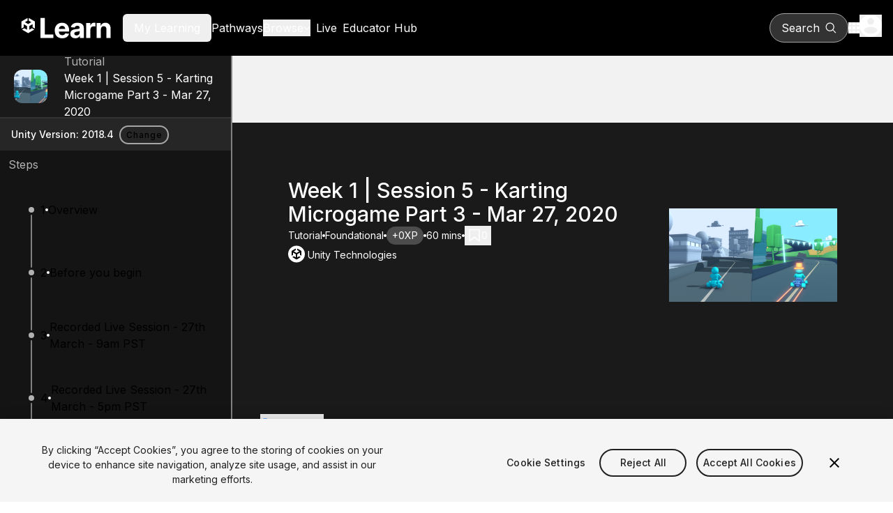

--- FILE ---
content_type: text/html; charset=utf-8
request_url: https://learn.unity.com/tutorial/week-1-session-5-what-you-can-do-with-unity-mar-27-2020
body_size: 23695
content:
<!DOCTYPE html><html lang="en"><head><meta charSet="utf-8" data-next-head=""/><meta name="viewport" content="width=device-width" data-next-head=""/><link rel="icon" href="/_next/static/media/favicon.92179ae1.ico" data-next-head=""/><meta property="og:type" content="website" data-next-head=""/><meta property="og:site_name" content="Unity Learn" data-next-head=""/><meta property="og:url" content="https://learn.unity.com" data-next-head=""/><meta property="og:title" content="Unity Learn" data-next-head=""/><meta property="og:description" content="Free tutorials, courses, and guided pathways for mastering real-time 3D development skills to make video games, VR, AR, and more." data-next-head=""/><meta property="twitter:site_name" content="Unity Learn" data-next-head=""/><meta property="twitter:title" content="Unity Learn" data-next-head=""/><meta property="twitter:description" content="Free tutorials, courses, and guided pathways for mastering real-time 3D development skills to make video games, VR, AR, and more." data-next-head=""/><link rel="canonical" href="https://learn.unity.com" data-next-head=""/><title data-next-head="">Week 1 | Session 5 - Karting Microgame Part 3 - Mar 27, 2020 - Unity Learn</title><link rel="icon" href="/_next/static/media/favicon.92179ae1.ico" data-next-head=""/><meta name="description" content="Free tutorials, courses, and guided pathways for mastering real-time 3D development skills to make video games, VR, AR, and more." data-next-head=""/><meta name="keywords" content="Unity, learn, tutorial, course, project, how to, game development, video games, 3D, 2D, mobile, VR, AR, scripting, coding, programming, game design" data-next-head=""/><meta property="og:type" content="website" data-next-head=""/><meta property="og:site_name" content="Unity Learn" data-next-head=""/><meta property="og:url" content="https://learn.unity.com" data-next-head=""/><meta property="og:title" content="Week 1 | Session 5 - Karting Microgame Part 3 - Mar 27, 2020 - Unity Learn" data-next-head=""/><meta property="og:description" content="Free tutorials, courses, and guided pathways for mastering real-time 3D development skills to make video games, VR, AR, and more." data-next-head=""/><meta name="twitter:site" content="@UnityLearn" data-next-head=""/><meta property="twitter:site_name" content="Unity Learn" data-next-head=""/><meta name="twitter:card" content="summary_large_image" data-next-head=""/><meta property="twitter:title" content="Week 1 | Session 5 - Karting Microgame Part 3 - Mar 27, 2020 - Unity Learn" data-next-head=""/><meta property="twitter:description" content="Free tutorials, courses, and guided pathways for mastering real-time 3D development skills to make video games, VR, AR, and more." data-next-head=""/><link rel="canonical" href="https://learn.unity.com" data-next-head=""/><link rel="preload" href="https://connect-mediagw.unity.com/h1/20200326/learn/images/3474d07f-b8d8-4169-ad68-313fd164066b_b191e1fc_387a_446c_900e_806a6a9b7dd9_Karting.png" as="image" data-next-head=""/><link rel="preload" href="/_next/static/media/ba9851c3c22cd980-s.p.woff2" as="font" type="font/woff2" crossorigin="anonymous" data-next-font="size-adjust"/><link rel="preload" href="/_next/static/media/21350d82a1f187e9-s.p.woff2" as="font" type="font/woff2" crossorigin="anonymous" data-next-font="size-adjust"/><link rel="preload" href="/_next/static/media/8e9860b6e62d6359-s.p.woff2" as="font" type="font/woff2" crossorigin="anonymous" data-next-font="size-adjust"/><link rel="preload" href="/_next/static/media/e4af272ccee01ff0-s.p.woff2" as="font" type="font/woff2" crossorigin="anonymous" data-next-font="size-adjust"/><link rel="preload" href="/_next/static/css/10d21b7a34a87e86.css" as="style"/><link rel="preload" href="/_next/static/css/7df53a351d3d9a92.css" as="style"/><link rel="preload" href="/_next/static/css/0fe2fad9ec3076c0.css" as="style"/><meta name="sentry-trace" content="cc4650038948010b79105878ea5ff034-0d7aa121c08636aa-1"/><meta name="baggage" content="sentry-environment=production,sentry-public_key=52d7de9f5b5a42d181aa8790596b4dda,sentry-trace_id=cc4650038948010b79105878ea5ff034,sentry-org_id=488710,sentry-transaction=GET%20%2Ftutorial%2F%5BtutorialSlug%5D,sentry-sampled=true,sentry-sample_rand=0.008233138048019395,sentry-sample_rate=0.05"/><link rel="stylesheet" href="/_next/static/css/10d21b7a34a87e86.css" data-n-g=""/><link rel="stylesheet" href="/_next/static/css/7df53a351d3d9a92.css" data-n-p=""/><link rel="stylesheet" href="/_next/static/css/0fe2fad9ec3076c0.css" data-n-p=""/><noscript data-n-css=""></noscript><script defer="" noModule="" src="/_next/static/chunks/polyfills-42372ed130431b0a.js"></script><script src="/_next/static/chunks/webpack-48753fd97de6c8e2.js" defer=""></script><script src="/_next/static/chunks/framework-a404725cd1bad9f8.js" defer=""></script><script src="/_next/static/chunks/main-c83e80b33435e41c.js" defer=""></script><script src="/_next/static/chunks/pages/_app-3be31f6b2a1c11db.js" defer=""></script><script src="/_next/static/chunks/bf32f307-2be09cb55f2848d0.js" defer=""></script><script src="/_next/static/chunks/631-c0727f7542f892e5.js" defer=""></script><script src="/_next/static/chunks/1649-a8f1ef375044be05.js" defer=""></script><script src="/_next/static/chunks/pages/tutorial/%5BtutorialSlug%5D-2192b98d0d5a9017.js" defer=""></script><script src="/_next/static/lkIr0QPQgyqwyGTBO0SVT/_buildManifest.js" defer=""></script><script src="/_next/static/lkIr0QPQgyqwyGTBO0SVT/_ssgManifest.js" defer=""></script></head><body><link rel="preload" as="image" href="https://connect-mediagw.unity.com/h1/20200326/learn/images/3474d07f-b8d8-4169-ad68-313fd164066b_b191e1fc_387a_446c_900e_806a6a9b7dd9_Karting.png"/><div id="__next"><div class="__variable_22b49a font-sans"><div class="bg-grey-95 flex min-h-screen flex-col"><header class="relative flex flex-col bg-black"><div class="m-auto gap-4 flex h-20 w-full max-w-screen-xl items-center px-4"><div class="flex w-full items-center gap-2 lg:gap-10"><a href="https://learn.unity.com/" aria-label="Unity Learn logo" class="flex h-16 w-40"><svg xmlns="http://www.w3.org/2000/svg" width="214" height="48" fill="none" viewBox="0 0 468 172" class="my-auto" alt="Unity Learn"><path fill="#fff" d="m37.671 48.956 12.384 7.129c.447.245.462.95 0 1.194l-14.722 8.474a1.38 1.38 0 0 1-1.386 0L19.225 57.28c-.447-.245-.462-.95 0-1.194l12.384-7.13V35L0 53.193v36.386l12.124-6.978V68.343c-.007-.51.592-.87 1.04-.597l14.721 8.474c.448.26.693.72.693 1.201v16.942c.015.51-.592.87-1.032.604l-12.391-7.129-12.124 6.978 31.609 18.193 31.61-18.193-12.125-6.978-12.384 7.13c-.44.265-1.053-.08-1.039-.598V77.421c0-.51.282-.956.693-1.194l14.722-8.474c.44-.266 1.053.072 1.04.597v14.251l12.123 6.978V53.193L37.671 35zM98.256 138V34.727h21.834v85.271h44.275V138zm111.203 1.513q-11.95 0-20.574-4.841-8.573-4.892-13.211-13.817-4.64-8.975-4.64-21.23 0-11.95 4.64-20.977 4.638-9.026 13.06-14.068 8.471-5.043 19.868-5.043 7.665 0 14.271 2.47 6.656 2.421 11.598 7.313 4.992 4.89 7.765 12.304 2.774 7.362 2.774 17.245v5.9h-65.403V91.457h45.182q0-4.64-2.017-8.22a14.45 14.45 0 0 0-5.598-5.597q-3.53-2.067-8.219-2.068-4.891 0-8.673 2.27a15.9 15.9 0 0 0-5.85 6q-2.118 3.732-2.168 8.32v12.658q0 5.748 2.118 9.934 2.168 4.185 6.101 6.454t9.329 2.269q3.58 0 6.556-1.008t5.093-3.026 3.227-4.942l19.868 1.311q-1.513 7.161-6.203 12.506-4.638 5.295-12.001 8.27-7.312 2.925-16.893 2.925m67.396-.051q-7.413 0-13.212-2.571-5.799-2.622-9.177-7.716-3.329-5.143-3.329-12.808 0-6.455 2.37-10.841 2.37-4.387 6.455-7.06t9.278-4.034q5.245-1.362 10.993-1.916 6.758-.706 10.892-1.312 4.135-.654 6.001-1.916 1.866-1.26 1.866-3.731v-.303q0-4.79-3.026-7.412-2.975-2.623-8.471-2.623-5.799 0-9.228 2.572-3.429 2.522-4.539 6.354L253.86 82.53q1.513-7.06 5.951-12.203 4.438-5.194 11.446-7.967 7.06-2.824 16.338-2.824 6.456 0 12.355 1.513 5.95 1.512 10.539 4.69 4.64 3.176 7.312 8.168 2.672 4.943 2.672 11.85V138h-20.372v-10.741h-.605a21.9 21.9 0 0 1-4.992 6.404q-3.126 2.723-7.514 4.287-4.386 1.512-10.135 1.512m6.152-14.825q4.74 0 8.37-1.866 3.631-1.916 5.699-5.143 2.067-3.228 2.067-7.312v-8.219q-1.009.655-2.773 1.21a51 51 0 0 1-3.883.958q-2.169.404-4.337.756-2.167.303-3.933.555-3.781.555-6.606 1.765t-4.387 3.278q-1.563 2.016-1.563 5.042 0 4.387 3.177 6.707 3.227 2.27 8.169 2.269M332.879 138V60.546h20.826V74.06h.807q2.118-7.212 7.11-10.892 4.993-3.732 11.497-3.732 1.614 0 3.48.202t3.277.555v19.06q-1.512-.453-4.185-.806t-4.891-.353q-4.74 0-8.472 2.067-3.681 2.017-5.849 5.648-2.118 3.63-2.118 8.37V138zm75.325-44.778V138h-21.481V60.546h20.473V74.21h.907q2.572-6.757 8.623-10.69 6.051-3.984 14.674-3.984 8.069 0 14.069 3.53 6.001 3.53 9.329 10.085 3.328 6.505 3.328 15.531V138h-21.481V92.516q.05-7.11-3.631-11.094-3.681-4.035-10.136-4.034-4.337 0-7.665 1.865-3.277 1.866-5.143 5.447-1.815 3.53-1.866 8.522"></path></svg></a><div><div><button class="cursor-pointer lg:hidden" aria-label="Mobile menu button"><svg xmlns="http://www.w3.org/2000/svg" height="20" viewBox="0 0 448 512" width="20" fill="white"><path d="M0 96c0-17.7 14.3-32 32-32h384c17.7 0 32 14.3 32 32s-14.3 32-32 32H32c-17.7 0-32-14.3-32-32m0 160c0-17.7 14.3-32 32-32h384c17.7 0 32 14.3 32 32s-14.3 32-32 32H32c-17.7 0-32-14.3-32-32m448 160c0 17.7-14.3 32-32 32H32c-17.7 0-32-14.3-32-32s14.3-32 32-32h384c17.7 0 32 14.3 32 32"></path></svg></button></div><div class="hidden gap-6 xl:gap-10 text-white lg:flex lg:items-center"><button class="box-border border-collapse rounded-md px-4 py-2 disabled:cursor-not-allowed"><span class="cursor-pointer hover:text-primary focus:text-primary">My Learning</span></button><a href="https://learn.unity.com/pathways"><span class="cursor-pointer hover:text-primary focus:text-primary">Pathways</span></a><div><button class="flex cursor-pointer items-center justify-center gap-1 fill-white hover:fill-primary hover:text-primary focus:fill-primary focus:text-primary"><span class="text-inherit">Browse</span><svg xmlns="http://www.w3.org/2000/svg" height="10" fill="#fff" viewBox="0 0 512 512" class="fill-inherit"><path d="M233.4 406.6c12.5 12.5 32.8 12.5 45.3 0l192-192c12.5-12.5 12.5-32.8 0-45.3s-32.8-12.5-45.3 0L256 338.7 86.6 169.4c-12.5-12.5-32.8-12.5-45.3 0s-12.5 32.8 0 45.3l192 192z"></path></svg></button></div><a class="p-2" href="https://learn.unity.com/live-calendar"><span class="hover:text-blue-500">Live</span></a><a href="https://learn.unity.com/educators"><span class="hover:text-blue-500">Educator Hub</span></a></div></div></div><div class="flex items-center gap-5"><button class="box-border border-collapse rounded-md px-4 py-2 disabled:cursor-not-allowed flex lg:border lg:border-gray-400 !rounded-full lg:bg-[#333333] lg:hover:bg-[#4D4D4D] lg:px-4 py-2 items-center fill-white text-[16px] text-white"><p class="mr-2 hidden lg:block">Search</p><svg xmlns="http://www.w3.org/2000/svg" xml:space="preserve" viewBox="0 0 17 16" class="h-5 w-4"><path d="M7 1.3c2.9 0 5.2 2.4 5.2 5.3S9.9 11.9 7 11.9 1.9 9.5 1.9 6.6 4.2 1.3 7 1.3m9 13.5-3.9-4q1.5-1.8 1.5-4.2C13.5 3 10.6 0 7 0 3.5 0 .6 3 .6 6.6s2.9 6.6 6.5 6.6c1.5 0 2.9-.5 4.1-1.5l3.9 4c.1.1.3.2.4.2.2 0 .3-.1.4-.2.3-.3.3-.7.1-.9"></path></svg></button><div><div class="lg:relative"><button class="flex cursor-pointer items-center" aria-label="Application switcher button"><svg xmlns="http://www.w3.org/2000/svg" fill="none" viewBox="0 0 16 16" class="h-4 w-4 fill-white"><path d="M0 4h4V0H0zm6 12h4v-4H6zm-6 0h4v-4H0zm0-6h4V6H0zm6 0h4V6H6zm6-10v4h4V0zM6 4h4V0H6zm6 6h4V6h-4zm0 6h4v-4h-4z"></path></svg></button></div></div><div><div class="lg:relative z-50"><button class="cursor-pointer" aria-label="User menu button"><svg xmlns="http://www.w3.org/2000/svg" fill="none" viewBox="0 0 20 20" class="h-8 w-8"><path fill="#fff" d="M10 0C4.48 0 0 4.48 0 10s4.48 10 10 10 10-4.48 10-10S15.52 0 10 0m0 3c1.66 0 3 1.34 3 3s-1.34 3-3 3-3-1.34-3-3 1.34-3 3-3m0 14.2a7.2 7.2 0 0 1-6-3.22c.03-1.99 4-3.08 6-3.08 1.99 0 5.97 1.09 6 3.08a7.2 7.2 0 0 1-6 3.22"></path></svg></button></div></div></div></div></header><div class="flex flex-row"><aside data-testid="sidebar" class="fixed lg:top-0 lg:sticky lg:left-0 top-20 z-40 h-20 w-screen overflow-hidden border-r-2 border-grey-50 transition-[width] duration-[250ms] lg:w-[450px] Sidebar_sidebarPageTop__oFXCe"><div class="dark"><button aria-label="" class="btn-text-new btn-md-new capitalize rounded-md lg:hidden flex justify-between items-center !px-9 h-20 w-screen rounded-none bg-dark-primary text-md font-bold text-white"><p class="capitalize">View tutorial Content</p><svg xmlns="http://www.w3.org/2000/svg" width="12" height="12" fill="none" viewBox="0 0 8 13" class="-rotate-90 w-3 h-6"><path fill="#F2F2F2" d="M7.41 1.572 6 .162l-6 6 6 6 1.41-1.41-4.58-4.59z"></path></svg></button></div><div class="lg:block h-full bg-gray-900"><div class="h-[90px] border-b-2 border-b-grey-20 bg-grey-10"><ul class="SideRailStatusList_statusList__0t14c h-full w-full" data-testid="statusList-sidebarRoot" id="statusList-sidebarRoot"><li class="SideRailStatusList_listItem__Bnme9 pl-11 text-light-secondary h-full"><div class="SideRailStatusList_listItemContentWrapper__Xgm6C h-full"><div class="SideRailStatusList_statusIndicatorWrapper__SlZqm h-full"><div class="relative -left-6 w-12 h-12 rounded-xl border-0 overflow-hidden SideRailStatusList_statusIndicator__Mk8_0" title="tutorial" role="status" aria-label="tutorial"><img alt="Sidebar node image" loading="lazy" decoding="async" data-nimg="fill" class="rounded-lg" style="position:absolute;height:100%;width:100%;left:0;top:0;right:0;bottom:0;object-fit:cover;object-position:center center;color:transparent" src="https://connect-mediagw.unity.com/h1/20200326/learn/images/3474d07f-b8d8-4169-ad68-313fd164066b_b191e1fc_387a_446c_900e_806a6a9b7dd9_Karting.png"/></div></div><div class="SideRailStatusList_listItemImageContent__MDbkr"><p class="capitalize">tutorial</p><div class="dark"><a class="link-primary hover:underline hover:underline-offset-4 hover:!text-blue-400 !text-white no-underline" href="/tutorial/week-1-session-5-what-you-can-do-with-unity-mar-27-2020?version=2018.4">Week 1 | Session 5 - Karting Microgame Part 3 - Mar 27, 2020</a></div></div></div></li></ul></div><div class="flex flex-row items-center py-2 px-4 gap-2 min-h-[46px] text-tiny text-light-primary dark:text-dark-primary bg-grey-15">Unity Version: <!-- -->2018.4<div class="dark py-1 px-2 "><a aria-label="" class="btn-outlined-new btn-xs-new capitalize rounded-3xl" href="/tutorial/week-1-session-5-what-you-can-do-with-unity-mar-27-2020/unity-version?version=2018.4"><span class="capitalize">Change</span></a></div></div><div class=" px-3 py-2 text-light-secondary">Steps</div><ul class="SideRailStatusList_statusList__0t14c Sidebar_sidebarContentPageTop__Hoqv1 overflow-y-auto Sidebar_scrollBar__tIPlk" data-testid="statusList-sidebarContent" id="statusList-sidebarContent"><li class="SideRailStatusList_listItem__Bnme9 pl-11 text-light-secondary h-[90px]"><div class="SideRailStatusList_listItemContentWrapper__Xgm6C h-full"><div class="SideRailStatusList_statusIndicatorWrapper__SlZqm h-full"><div class="relative rounded-full bg-grey-70 SideRailStatusIndicator_sm__OOv_A SideRailStatusList_statusIndicator__Mk8_0" title="step" role="status" aria-label="step"></div></div><div class="SideRailStatusList_listItemContent__R0CtT"><div class="dark"><a class="link-primary group flex items-center no-underline gap-1 no-underline" href="#5e750b97edbc2a106249f9fc"><span>1</span><span class="inline-block h-1 w-1 rounded-full bg-white shrink-0"></span><span class="group-hover:underline group-hover:underline-offset-4 group-focus:underline group-focus:underline-offset-4"> <!-- -->Overview</span></a></div></div></div></li><li class="SideRailStatusList_listItem__Bnme9 pl-11 text-light-secondary h-[90px]"><div class="SideRailStatusList_listItemContentWrapper__Xgm6C h-full"><div class="SideRailStatusList_statusIndicatorWrapper__SlZqm h-full"><div class="relative rounded-full bg-grey-70 SideRailStatusIndicator_sm__OOv_A SideRailStatusList_statusIndicator__Mk8_0" title="step" role="status" aria-label="step"></div></div><div class="SideRailStatusList_listItemContent__R0CtT"><div class="dark"><a class="link-primary group flex items-center no-underline gap-1 no-underline" href="#5e7511d1edbc2a107470d3ec"><span>2</span><span class="inline-block h-1 w-1 rounded-full bg-white shrink-0"></span><span class="group-hover:underline group-hover:underline-offset-4 group-focus:underline group-focus:underline-offset-4"> <!-- -->Before you begin</span></a></div></div></div></li><li class="SideRailStatusList_listItem__Bnme9 pl-11 text-light-secondary h-[90px]"><div class="SideRailStatusList_listItemContentWrapper__Xgm6C h-full"><div class="SideRailStatusList_statusIndicatorWrapper__SlZqm h-full"><div class="relative rounded-full bg-grey-70 SideRailStatusIndicator_sm__OOv_A SideRailStatusList_statusIndicator__Mk8_0" title="step" role="status" aria-label="step"></div></div><div class="SideRailStatusList_listItemContent__R0CtT"><div class="dark"><a class="link-primary group flex items-center no-underline gap-1 no-underline" href="#5e751575edbc2a106249ffc9"><span>3</span><span class="inline-block h-1 w-1 rounded-full bg-white shrink-0"></span><span class="group-hover:underline group-hover:underline-offset-4 group-focus:underline group-focus:underline-offset-4"> <!-- -->Recorded Live Session - 27th March - 9am PST</span></a></div></div></div></li><li class="SideRailStatusList_listItem__Bnme9 pl-11 text-light-secondary h-[90px]"><div class="SideRailStatusList_listItemContentWrapper__Xgm6C h-full"><div class="SideRailStatusList_statusIndicatorWrapper__SlZqm h-full"><div class="relative rounded-full bg-grey-70 SideRailStatusIndicator_sm__OOv_A SideRailStatusList_statusIndicator__Mk8_0" title="step" role="status" aria-label="step"></div></div><div class="SideRailStatusList_listItemContent__R0CtT"><div class="dark"><a class="link-primary group flex items-center no-underline gap-1 no-underline" href="#5e8303ebedbc2a00214686e9"><span>4</span><span class="inline-block h-1 w-1 rounded-full bg-white shrink-0"></span><span class="group-hover:underline group-hover:underline-offset-4 group-focus:underline group-focus:underline-offset-4"> <!-- -->Recorded Live Session - 27th March - 5pm PST</span></a></div></div></div></li><li class="SideRailStatusList_listItem__Bnme9 pl-11 text-light-secondary h-[90px]"><div class="SideRailStatusList_listItemContentWrapper__Xgm6C h-full"><div class="SideRailStatusList_statusIndicatorWrapper__SlZqm h-full"><div class="relative rounded-full bg-grey-70 SideRailStatusIndicator_sm__OOv_A SideRailStatusList_statusIndicator__Mk8_0" title="step" role="status" aria-label="step"></div></div><div class="SideRailStatusList_listItemContent__R0CtT"><div class="dark"><a class="link-primary group flex items-center no-underline gap-1 no-underline" href="#5e7515f1edbc2a0acb07c1f8"><span>5</span><span class="inline-block h-1 w-1 rounded-full bg-white shrink-0"></span><span class="group-hover:underline group-hover:underline-offset-4 group-focus:underline group-focus:underline-offset-4"> <!-- -->Next Steps</span></a></div></div></div></li><li class="SideRailStatusList_listItem__Bnme9 pl-11 text-light-secondary h-[90px]"><div class="SideRailStatusList_listItemContentWrapper__Xgm6C h-full"><div class="SideRailStatusList_statusIndicatorWrapper__SlZqm h-full"><div class="relative SideRailStatusIndicator_lg__scaH6 SideRailStatusList_statusIndicator__Mk8_0" title="Congratulations" role="status" aria-label="Congratulations"><svg xmlns="http://www.w3.org/2000/svg" width="24" height="25" fill="#333333" aria-hidden="true"><g clip-path="url(#confetti_svg__a)"><path d="m2 22.162 14-5-9-9zM14.53 12.692l5.59-5.59a1.25 1.25 0 0 1 1.77 0l.59.59 1.06-1.06-.59-.59a2.76 2.76 0 0 0-3.89 0l-5.59 5.59zM10.06 7.042l-.59.59 1.06 1.06.59-.59a2.76 2.76 0 0 0 0-3.89l-.59-.59-1.06 1.07.59.59c.48.48.48 1.28 0 1.76M17.06 12.042l-1.59 1.59 1.06 1.06 1.59-1.59a1.25 1.25 0 0 1 1.77 0l1.61 1.61 1.06-1.06-1.61-1.61a2.76 2.76 0 0 0-3.89 0M15.06 6.042l-3.59 3.59 1.06 1.06 3.59-3.59a2.76 2.76 0 0 0 0-3.89l-1.59-1.59-1.06 1.06 1.59 1.59c.48.49.48 1.29 0 1.77"></path></g><defs><clipPath id="confetti_svg__a"><path fill="#fff" d="M0 .162h24v24H0z"></path></clipPath></defs></svg></div></div><div class="SideRailStatusList_listItemContent__R0CtT"><p>You finished!</p></div></div></li></ul><div class="sticky bottom-0 flex h-12 items-center bg-grey-15"><button data-testid="collapseButton" aria-label="collapseButton" class="absolute right-0 mr-2 h-9 w-9 rounded bg-grey-20 transition duration-[250ms] hover:bg-grey-30"><svg xmlns="http://www.w3.org/2000/svg" width="12" height="12" fill="none" viewBox="0 0 8 13" class="m-auto h-3 w-3 transition-transform duration-[250ms] rotate-0 "><path fill="#F2F2F2" d="M7.41 1.572 6 .162l-6 6 6 6 1.41-1.41-4.58-4.59z"></path></svg></button></div></div></aside><main class="mx-auto flex w-full"><div class="flex w-full flex-col"><div class="relative"><div class="mt-24"><div class="bg-dark-primary text-light-primary dark"><div class="relative max-w-full lg:px-10 lg:mt-0 lg:py-20 p-10 mt-12 overflow-hidden"><div class="relative z-10 flex lg:flex-row flex-col-reverse gap-4 lg:justify-between lg:max-w-5xl lg:mx-auto lg:px-10"><div class="flex flex-col gap-2"><h1 class="headingM text-left text-white">Week 1 | Session 5 - Karting Microgame Part 3 - Mar 27, 2020</h1><div class="flex items-center gap-2 flex-wrap"><p class="bodyS text-left text-white capitalize">Tutorial</p><p class="bg-white h-[4px] w-[4px] rounded-full"></p><p class="bodyS text-left text-white capitalize">foundational</p><p class="bg-white h-[4px] w-[4px] rounded-full"></p><p class="bodyS text-left text-white bg-gray-700 p-1 px-2 rounded-full">+0XP</p><p class="bg-white h-[4px] w-[4px] rounded-full"></p><p class="bodyS text-left text-white">60 mins</p><p class="bg-white h-[4px] w-[4px] rounded-full"></p><div class="dark"><button aria-label="" class="btn-text-new btn-md-new capitalize rounded-md flex gap-1 items-center"><svg xmlns="http://www.w3.org/2000/svg" width="15" height="18" fill="none" viewBox="0 0 10 13" role="img" aria-label="Save" class="h-5 w-5"><path stroke="#fff" d="M4.694 8.234.5 11.48V1h9v10.48L5.306 8.235 5 7.997z"></path></svg><p class="bodyS text-left text-white">0</p></button></div></div><div class="flex gap-2 items-center"><svg xmlns="http://www.w3.org/2000/svg" width="24" height="25" fill="none" aria-hidden="true" class="h-7 w-7"><rect width="24" height="24" y="0.5" fill="#fff" rx="12"></rect><g clip-path="url(#unity-icon_svg__a)"><path fill="#000" d="m19 8-6-3.5v2.3l3 1.8-4 2.3-4-2.3 3-1.8V4.5L5 8v6.9l2-1.2v-3.4l4 2.3v4.7l-2.9-1.7-2 1.2 5.9 3.7 5.9-3.6-2-1.2-2.9 1.7v-4.7l4-2.3v3.3l2 1.2z"></path></g><defs><clipPath id="unity-icon_svg__a"><path fill="#fff" d="M5 4.5h14v16H5z"></path></clipPath></defs></svg><p class="bodyS text-left text-white">Unity Technologies</p></div></div><div class="flex items-start"><img alt="Week 1 | Session 5 - Karting Microgame Part 3 - Mar 27, 2020" width="390" height="220" decoding="async" data-nimg="1" class="rounded-3xl w-[390px] h-[220px] object-contain" style="color:transparent" src="https://connect-mediagw.unity.com/h1/20200326/learn/images/3474d07f-b8d8-4169-ad68-313fd164066b_b191e1fc_387a_446c_900e_806a6a9b7dd9_Karting.png"/></div></div></div><div class="mx-auto max-w-5xl px-10 pt-10 pb-20"><div class="flex gap-5 border-b-2 border-gray-500 text-xl font-medium relative mt-10"><div class="absolute bottom-[-2px] flex gap-10"><button class="border-b-2 pb-4 headingXS !border-blue-500 text-blue-400">Summary</button></div></div><div class="flex flex-col gap-4 pt-10 lg:flex-row lg:justify-between lg:gap-x-20"><div class="flex flex-col gap-2"><p class="stepBody text-left mb-[24px] first:mt-0">In this live learning session, you will learn what else you can do with Unity, including adding lighting to your scene. Finally, you&#x27;ll hear more on what to expect in the weeks to come in Create with Code Live.</p></div><div class="flex-1 min-w-[200px]"><div class=" flex flex-col gap-2 justify-center"><p class="text-sm font-semibold">Languages available<!-- -->:</p><div class="flex"><div class="w-full max-w-52"><div style="border:0;clip:rect(0 0 0 0);clip-path:inset(50%);height:1px;margin:-1px;overflow:hidden;padding:0;position:absolute;width:1px;white-space:nowrap" aria-hidden="true" data-react-aria-prevent-focus="true" data-a11y-ignore="aria-hidden-focus" data-testid="hidden-select-container"><input type="text" tabindex="-1" style="font-size:16px"/><label>English<select tabindex="-1"><option></option><option value="en" selected="">English</option></select></label></div><button type="button" aria-label="language selector" id="react-aria-«R5a6t76H2»" aria-labelledby="react-aria-«R5a6t76H7» react-aria-«R5a6t76H2» react-aria-«R5a6t76H3»" aria-describedby="react-aria-«R5a6t76H5» react-aria-«R5a6t76H6»" aria-haspopup="listbox" aria-expanded="false" class="transition-all ease-out duration-400 flex py-2 items-center w-full focus:outline-blue justify-between whitespace-nowrap rounded-lg bg-white px-3 text-gray-800 focus:bg-transparent focus:outline-2 focus:outline-offset-2 dark:border-gray-700 dark:bg-gray-800 dark:text-gray-200 dark:focus:border-transparent outline-none group/select !bg-gray-900 !text-gray-500 border !border-gray-500 !hover:border-white"><span id="react-aria-«R5a6t76H7»">English</span><span class="pl-2"><svg width="16" height="16" fill="none" xmlns="http://www.w3.org/2000/svg" class="stroke-gray-500 group-hover/select:stroke-white dark:group-hover/select:stroke-gray-200" aria-label="arrow-down" aria-hidden="false"><path d="m13 6-5 5-5-5"></path></svg></span></button></div></div></div></div></div></div></div><section class="max-w-5xl mx-auto"><div id="5e750b97edbc2a106249f9fc" class="bg-white shadow-lg relative p-6 lg:px-10 lg:py-12 mx-6 my-20 lg:mx-10"><div role="status" aria-live="polite" aria-label="incomplete" class="flex h-20 w-20 rounded-full bg-grey-80 absolute [&amp;&gt;svg]:w-6 [&amp;&gt;svg]:h-6 lg:[&amp;&gt;svg]:w-10 lg:[&amp;&gt;svg]:h-10 !h-12 !w-12 lg:!h-20 lg:!w-20 -right-4 -top-6 lg:-right-10 lg:-top-10"><svg xmlns="http://www.w3.org/2000/svg" xml:space="preserve" viewBox="0 0 20 16" aria-hidden="true" class="m-auto h-10 w-10 fill-white"><path d="M6.7 12.4 2.1 7.7.5 9.2l6.2 6.3L20 2.1 18.4.5z"></path></svg></div><h2 class="stepTitle text-left pb-4">1. Overview</h2><div class=""><button aria-label="" class="btn-text-new btn-md-new capitalize rounded-md flex mb-8 gap-2 !p-0"><span class="flex items-center justify-center w-6 h-6"><svg xmlns="http://www.w3.org/2000/svg" width="20" height="20" fill="none"><path fill="currentColor" d="M19 4.005h-2v9H4v2c0 .55.45 1 1 1h11l4 4v-15c0-.55-.45-1-1-1m-4 6v-9c0-.55-.45-1-1-1H1c-.55 0-1 .45-1 1v14l4-4h10c.55 0 1-.45 1-1"></path></svg></span><h5 class="headingXXS text-left">Q&amp;A (<!-- -->0<!-- -->)</h5></button></div><div class="flex flex-col gap-4"><p class="stepBody text-left mb-[24px] first:mt-0">In this session, you will: </p><ul class="portable-text-content list-disc break-words" style="padding-left:20px"><li>Customize the lighting in your Karting Microgame to change the atmosphere</li></ul><p class="stepBody text-left mb-[24px] first:mt-0">As you do this, you will:</p><ul class="portable-text-content list-disc break-words" style="padding-left:20px"><li>Learn some basic fundamental concepts for lighting in Unity</li><li>Consider the wide range of experiences you can create with Unity</li><li>Explore what&#x27;s next in your <strong><a href="https://learn.unity.com/course/create-with-code-live" target="_self" class="link-primary text-inherit">Create with Code Live</a> </strong>learning journey</li></ul></div><div class=""><button aria-label="" class="btn-primary-new btn-md-new capitalize rounded-md m-auto mt-10 flex h-12 w-full items-center justify-center py-2 text-white headingXXS">Mark step as complete</button></div></div><div class="relative w-full"><span class="absolute bottom-0 right-1/2 h-20 border-r-2 border-gray-300"></span></div><div class="fixed inset-0 z-50 hidden"><button class="fixed inset-0 bg-black/50 transition-opacity" aria-label="Close drawer"></button><div class="fixed top-0 right-0 w-full h-full min-h-screen bg-white shadow-lg transition-transform duration-300 ease-in-outtranslate-x-full" style="max-width:696px"><div class="w-full h-full"><div class="relative"><div class=""><button aria-label="" class="btn-text-new btn-md-new capitalize rounded-md absolute top-7 right-9 w-8 h-8 bg-transparent" type="button"></button></div></div><iframe loading="lazy" class="h-full w-full" title="1 comments"></iframe></div></div></div><div id="5e7511d1edbc2a107470d3ec" class="bg-white shadow-lg relative p-6 lg:px-10 lg:py-12 mx-6 my-20 lg:mx-10"><div role="status" aria-live="polite" aria-label="incomplete" class="flex h-20 w-20 rounded-full bg-grey-80 absolute [&amp;&gt;svg]:w-6 [&amp;&gt;svg]:h-6 lg:[&amp;&gt;svg]:w-10 lg:[&amp;&gt;svg]:h-10 !h-12 !w-12 lg:!h-20 lg:!w-20 -right-4 -top-6 lg:-right-10 lg:-top-10"><svg xmlns="http://www.w3.org/2000/svg" xml:space="preserve" viewBox="0 0 20 16" aria-hidden="true" class="m-auto h-10 w-10 fill-white"><path d="M6.7 12.4 2.1 7.7.5 9.2l6.2 6.3L20 2.1 18.4.5z"></path></svg></div><h2 class="stepTitle text-left pb-4">2. Before you begin</h2><div class=""><button aria-label="" class="btn-text-new btn-md-new capitalize rounded-md flex mb-8 gap-2 !p-0"><span class="flex items-center justify-center w-6 h-6"><svg xmlns="http://www.w3.org/2000/svg" width="20" height="20" fill="none"><path fill="currentColor" d="M19 4.005h-2v9H4v2c0 .55.45 1 1 1h11l4 4v-15c0-.55-.45-1-1-1m-4 6v-9c0-.55-.45-1-1-1H1c-.55 0-1 .45-1 1v14l4-4h10c.55 0 1-.45 1-1"></path></svg></span><h5 class="headingXXS text-left">Q&amp;A (<!-- -->0<!-- -->)</h5></button></div><div class="flex flex-col gap-4"><p class="stepBody text-left mb-[24px] first:mt-0"><strong>To participate in this session and follow along, you need:</strong></p><ul class="portable-text-content list-disc break-words" style="padding-left:20px"><li><a href="https://store.unity.com/download-nuo" target="_self" class="link-primary text-inherit">Unity 2018.4</a> installed</li><li>The Karting Microgame Unity Project <a href="https://learn.unity.com/tutorial/week-1-session-1-welcome-to-the-course-mar-23-2020?courseId=5e7282d3edbc2a0be7d6c2e7&amp;projectId=5e72c159edbc2a0020b59b9e#5e7515e0edbc2a106249ffef" target="_self" class="link-primary text-inherit">downloaded and open in Unity Editor</a></li></ul><p class="stepBody text-left mb-[24px] first:mt-0"><strong>If this is your first Create with Code live learning session, you can catch up by:</strong></p><ul class="portable-text-content list-disc break-words" style="padding-left:20px"><li>Following along with the recordings of our <a href="https://learn.unity.com/course/create-with-code-live" target="_self" class="link-primary text-inherit">previous live learning sessions </a>from this week</li></ul><p class="stepBody text-left mb-[24px] first:mt-0"><strong><br/>Note: </strong>It is not necessary for you to catch up if you&#x27;ve missed a session this week, but it will help you get the most out of your learning journey.</p></div><div class=""><button aria-label="" class="btn-primary-new btn-md-new capitalize rounded-md m-auto mt-10 flex h-12 w-full items-center justify-center py-2 text-white headingXXS">Mark step as complete</button></div></div><div class="relative w-full"><span class="absolute bottom-0 right-1/2 h-20 border-r-2 border-gray-300"></span></div><div class="fixed inset-0 z-50 hidden"><button class="fixed inset-0 bg-black/50 transition-opacity" aria-label="Close drawer"></button><div class="fixed top-0 right-0 w-full h-full min-h-screen bg-white shadow-lg transition-transform duration-300 ease-in-outtranslate-x-full" style="max-width:696px"><div class="w-full h-full"><div class="relative"><div class=""><button aria-label="" class="btn-text-new btn-md-new capitalize rounded-md absolute top-7 right-9 w-8 h-8 bg-transparent" type="button"></button></div></div><iframe loading="lazy" class="h-full w-full" title="2 comments"></iframe></div></div></div><div id="5e751575edbc2a106249ffc9" class="bg-white shadow-lg relative p-6 lg:px-10 lg:py-12 mx-6 my-20 lg:mx-10"><div role="status" aria-live="polite" aria-label="incomplete" class="flex h-20 w-20 rounded-full bg-grey-80 absolute [&amp;&gt;svg]:w-6 [&amp;&gt;svg]:h-6 lg:[&amp;&gt;svg]:w-10 lg:[&amp;&gt;svg]:h-10 !h-12 !w-12 lg:!h-20 lg:!w-20 -right-4 -top-6 lg:-right-10 lg:-top-10"><svg xmlns="http://www.w3.org/2000/svg" xml:space="preserve" viewBox="0 0 20 16" aria-hidden="true" class="m-auto h-10 w-10 fill-white"><path d="M6.7 12.4 2.1 7.7.5 9.2l6.2 6.3L20 2.1 18.4.5z"></path></svg></div><h2 class="stepTitle text-left pb-4">3. Recorded Live Session - 27th March - 9am PST</h2><div class=""><button aria-label="" class="btn-text-new btn-md-new capitalize rounded-md flex mb-8 gap-2 !p-0"><span class="flex items-center justify-center w-6 h-6"><svg xmlns="http://www.w3.org/2000/svg" width="20" height="20" fill="none"><path fill="currentColor" d="M19 4.005h-2v9H4v2c0 .55.45 1 1 1h11l4 4v-15c0-.55-.45-1-1-1m-4 6v-9c0-.55-.45-1-1-1H1c-.55 0-1 .45-1 1v14l4-4h10c.55 0 1-.45 1-1"></path></svg></span><h5 class="headingXXS text-left">Q&amp;A (<!-- -->0<!-- -->)</h5></button></div><div class="flex flex-col gap-4"><p class="stepBody text-left mb-[24px] first:mt-0">If you missed this session, you can catch up with the video below: </p><div class="w-full h-full my-4"><div data-vjs-player="true"><div></div></div></div></div><div class=""><button aria-label="" class="btn-primary-new btn-md-new capitalize rounded-md m-auto mt-10 flex h-12 w-full items-center justify-center py-2 text-white headingXXS">Mark step as complete</button></div></div><div class="relative w-full"><span class="absolute bottom-0 right-1/2 h-20 border-r-2 border-gray-300"></span></div><div class="fixed inset-0 z-50 hidden"><button class="fixed inset-0 bg-black/50 transition-opacity" aria-label="Close drawer"></button><div class="fixed top-0 right-0 w-full h-full min-h-screen bg-white shadow-lg transition-transform duration-300 ease-in-outtranslate-x-full" style="max-width:696px"><div class="w-full h-full"><div class="relative"><div class=""><button aria-label="" class="btn-text-new btn-md-new capitalize rounded-md absolute top-7 right-9 w-8 h-8 bg-transparent" type="button"></button></div></div><iframe loading="lazy" class="h-full w-full" title="3 comments"></iframe></div></div></div><div id="5e8303ebedbc2a00214686e9" class="bg-white shadow-lg relative p-6 lg:px-10 lg:py-12 mx-6 my-20 lg:mx-10"><div role="status" aria-live="polite" aria-label="incomplete" class="flex h-20 w-20 rounded-full bg-grey-80 absolute [&amp;&gt;svg]:w-6 [&amp;&gt;svg]:h-6 lg:[&amp;&gt;svg]:w-10 lg:[&amp;&gt;svg]:h-10 !h-12 !w-12 lg:!h-20 lg:!w-20 -right-4 -top-6 lg:-right-10 lg:-top-10"><svg xmlns="http://www.w3.org/2000/svg" xml:space="preserve" viewBox="0 0 20 16" aria-hidden="true" class="m-auto h-10 w-10 fill-white"><path d="M6.7 12.4 2.1 7.7.5 9.2l6.2 6.3L20 2.1 18.4.5z"></path></svg></div><h2 class="stepTitle text-left pb-4">4. Recorded Live Session - 27th March - 5pm PST</h2><div class=""><button aria-label="" class="btn-text-new btn-md-new capitalize rounded-md flex mb-8 gap-2 !p-0"><span class="flex items-center justify-center w-6 h-6"><svg xmlns="http://www.w3.org/2000/svg" width="20" height="20" fill="none"><path fill="currentColor" d="M19 4.005h-2v9H4v2c0 .55.45 1 1 1h11l4 4v-15c0-.55-.45-1-1-1m-4 6v-9c0-.55-.45-1-1-1H1c-.55 0-1 .45-1 1v14l4-4h10c.55 0 1-.45 1-1"></path></svg></span><h5 class="headingXXS text-left">Q&amp;A (<!-- -->0<!-- -->)</h5></button></div><div class="flex flex-col gap-4"><p class="stepBody text-left mb-[24px] first:mt-0">If you missed this session, you can catch up with the video below:  </p><div class="w-full h-full my-4"><div data-vjs-player="true"><div></div></div></div></div><div class=""><button aria-label="" class="btn-primary-new btn-md-new capitalize rounded-md m-auto mt-10 flex h-12 w-full items-center justify-center py-2 text-white headingXXS">Mark step as complete</button></div></div><div class="relative w-full"><span class="absolute bottom-0 right-1/2 h-20 border-r-2 border-gray-300"></span></div><div class="fixed inset-0 z-50 hidden"><button class="fixed inset-0 bg-black/50 transition-opacity" aria-label="Close drawer"></button><div class="fixed top-0 right-0 w-full h-full min-h-screen bg-white shadow-lg transition-transform duration-300 ease-in-outtranslate-x-full" style="max-width:696px"><div class="w-full h-full"><div class="relative"><div class=""><button aria-label="" class="btn-text-new btn-md-new capitalize rounded-md absolute top-7 right-9 w-8 h-8 bg-transparent" type="button"></button></div></div><iframe loading="lazy" class="h-full w-full" title="4 comments"></iframe></div></div></div><div id="5e7515f1edbc2a0acb07c1f8" class="bg-white shadow-lg relative p-6 lg:px-10 lg:py-12 mx-6 my-20 lg:mx-10"><div role="status" aria-live="polite" aria-label="incomplete" class="flex h-20 w-20 rounded-full bg-grey-80 absolute [&amp;&gt;svg]:w-6 [&amp;&gt;svg]:h-6 lg:[&amp;&gt;svg]:w-10 lg:[&amp;&gt;svg]:h-10 !h-12 !w-12 lg:!h-20 lg:!w-20 -right-4 -top-6 lg:-right-10 lg:-top-10"><svg xmlns="http://www.w3.org/2000/svg" xml:space="preserve" viewBox="0 0 20 16" aria-hidden="true" class="m-auto h-10 w-10 fill-white"><path d="M6.7 12.4 2.1 7.7.5 9.2l6.2 6.3L20 2.1 18.4.5z"></path></svg></div><h2 class="stepTitle text-left pb-4">5. Next Steps</h2><div class=""><button aria-label="" class="btn-text-new btn-md-new capitalize rounded-md flex mb-8 gap-2 !p-0"><span class="flex items-center justify-center w-6 h-6"><svg xmlns="http://www.w3.org/2000/svg" width="20" height="20" fill="none"><path fill="currentColor" d="M19 4.005h-2v9H4v2c0 .55.45 1 1 1h11l4 4v-15c0-.55-.45-1-1-1m-4 6v-9c0-.55-.45-1-1-1H1c-.55 0-1 .45-1 1v14l4-4h10c.55 0 1-.45 1-1"></path></svg></span><h5 class="headingXXS text-left">Q&amp;A (<!-- -->0<!-- -->)</h5></button></div><div class="flex flex-col gap-4"><p class="stepBody text-left mb-[24px] first:mt-0"><strong>Homework:</strong></p><ul class="portable-text-content list-disc break-words" style="padding-left:20px"><li>Explore the <a href="https://learn.unity.com/project/fps-template" target="_self" class="link-primary text-inherit">FPS Microgame, </a>and try customizing it with animations and different lighting</li><li>Share your customized game with the Create with Code Live <a href="https://connect.unity.com/g/group-forum-create-with-code-live" target="_self" class="link-primary text-inherit">learning community</a></li></ul><p class="stepBody text-left mb-[24px] first:mt-0"><strong>Extra Credit:</strong></p><ul class="portable-text-content list-disc break-words" style="padding-left:20px"><li>To prepare for next week, you can review the <a href="https://learn.unity.com/tutorial/welcome-and-install-the-software?courseId=5cf96c41edbc2a2ca6e8810f&amp;projectId=5d0921d5edbc2a001fca4661#" target="_self" class="link-primary text-inherit">Create with Code Course Introduction</a> before Monday&#x27;s session</li></ul></div><div class=""><button aria-label="" class="btn-primary-new btn-md-new capitalize rounded-md m-auto mt-10 flex h-12 w-full items-center justify-center py-2 text-white headingXXS">Mark step as complete</button></div></div><div class="relative w-full"><span class="absolute bottom-0 right-1/2 h-20 border-r-2 border-gray-300"></span></div><div class="fixed inset-0 z-50 hidden"><button class="fixed inset-0 bg-black/50 transition-opacity" aria-label="Close drawer"></button><div class="fixed top-0 right-0 w-full h-full min-h-screen bg-white shadow-lg transition-transform duration-300 ease-in-outtranslate-x-full" style="max-width:696px"><div class="w-full h-full"><div class="relative"><div class=""><button aria-label="" class="btn-text-new btn-md-new capitalize rounded-md absolute top-7 right-9 w-8 h-8 bg-transparent" type="button"></button></div></div><iframe loading="lazy" class="h-full w-full" title="5 comments"></iframe></div></div></div><div class="bg-white shadow-lg p-6 lg:px-20 lg:py-12 mx-6 my-20 lg:mx-10 flex flex-col"><h2 class="stepTitle text-left pb-6">Complete this Tutorial</h2><div class="flex flex-col"><div class=""><button aria-label="" class="btn-primary-new btn-md-new capitalize rounded-md w-full headingXXS text-white">Mark all steps complete</button></div></div></div></section></div></div></div></main></div><footer class="mt-auto bg-black text-white"><div class="m-auto flex w-full max-w-screen-xl flex-col px-4 py-10 md:py-9 gap-10"><div class="flex w-full flex-col lg:flex-row"><div class="flex w-full lg:w-1/5 items-start"><a href="https://learn.unity.com/" aria-label="Unity logo" class="flex h-9 mb-6 items-start"><svg xmlns="http://www.w3.org/2000/svg" width="101" height="36" fill="none" alt="Unity Learn"><path fill="#fff" d="M47.794 19.581c0 1.606-.893 2.75-2.774 2.75-1.995 0-2.821-1.077-2.821-2.683V9.837h-4.06v9.674c0 3.829 2.291 6.073 6.877 6.073 4.56 0 6.83-2.29 6.83-6.073V9.84h-4.059v9.74zM61.05 13.21c-1.628 0-2.75.689-3.622 1.949h-.07v-1.606h-3.601v11.735h3.738v-6.483c0-1.444.826-2.474 2.062-2.474 1.214 0 1.835.847 1.835 2.085v6.876h3.739v-7.634c0-2.612-1.515-4.447-4.081-4.447M70.79 8.901h-3.74v3.029h3.74zM70.79 13.553h-3.74v11.735h3.74zM77.373 9.84h-3.647v3.713h-1.56v3.028h1.56v5.615c0 2.52 1.56 3.233 3.739 3.233 1.01 0 1.719-.091 2.04-.183v-2.728c-.138 0-.505.024-.826.024-.801 0-1.306-.23-1.306-1.147v-4.814h2.132v-3.028h-2.132zM87.462 18.55c-.367 1.148-.688 2.704-.688 2.704h-.046s-.367-1.56-.734-2.703l-1.582-4.998h-3.943l3.463 9.032c.48 1.238.71 1.927.71 2.428 0 .8-.435 1.239-1.536 1.239H81.82v2.911h2.429c2.361 0 3.484-.963 4.423-3.713l4.06-11.897h-3.739zM16.422 7.049l5.401 3.116c.194.11.201.413 0 .522l-6.418 3.706a.6.6 0 0 1-.603 0l-6.418-3.706c-.198-.106-.201-.416 0-.522l5.398-3.116V.946L0 8.901v15.91l5.285-3.049V15.53c-.004-.223.257-.382.451-.262l6.418 3.706a.6.6 0 0 1 .304.522v7.409c.003.222-.258.38-.452.26L6.605 24.05 1.32 27.1l13.782 7.955 13.781-7.955-5.284-3.05-5.401 3.117c-.19.116-.46-.036-.452-.262v-7.408c0-.222.123-.42.303-.522l6.418-3.706c.19-.116.46.032.452.261v6.233l5.285 3.05V8.902L16.422.945zM100.767 15.378a3 3 0 0 0-1.596-1.596 2.9 2.9 0 0 0-1.165-.232c-.416 0-.8.077-1.165.232a3 3 0 0 0-.953.643 3.1 3.1 0 0 0-.642.953 2.9 2.9 0 0 0-.233 1.164q0 .62.233 1.165.231.546.642.953.413.409.953.642c.364.156.749.233 1.166.233s.8-.077 1.164-.233q.546-.231.954-.642.411-.413.642-.953c.155-.364.233-.748.233-1.165q0-.619-.233-1.164m-.794 2.308c-.205.346-.48.617-.823.822a2.2 2.2 0 0 1-1.147.307q-.63 0-1.144-.307a2.35 2.35 0 0 1-.822-.822 2.2 2.2 0 0 1-.307-1.144q0-.63.307-1.143.307-.518.822-.822a2.2 2.2 0 0 1 1.144-.307q.629 0 1.147.306.515.308.823.823a2.2 2.2 0 0 1 .307 1.143q0 .63-.307 1.144"></path><path fill="#fff" d="M99.055 16.525a.87.87 0 0 0 .148-.516.8.8 0 0 0-.141-.494.9.9 0 0 0-.339-.293.85.85 0 0 0-.367-.095h-1.398v2.76h.607v-.935h.6l.484.935h.667l-.568-1.076a.9.9 0 0 0 .307-.286m-.664-.145q-.142.122-.268.123h-.561v-.928h.575c.074 0 .155.029.254.092.096.06.145.177.145.342q.002.25-.145.371"></path></svg></a></div><div class="flex flex-col lg:flex-row w-full lg:w-4/5 gap-8"><section class="w-full lg:w-2/3"><div class="text-xs font-semibold leading-3 uppercase text-gray-400">Language</div><ul class="flex flex-wrap"><li class="py-2 mr-4"><button id="en_US" class="text-blue-400 text-sm font-medium leading-3 hover:text-blue-400">English</button></li><li class="py-2 mr-4"><button id="de_DE" class="text-white text-sm font-medium leading-3 hover:text-blue-400">Deutsch</button></li><li class="py-2 mr-4"><button id="ja_JP" class="text-white text-sm font-medium leading-3 hover:text-blue-400">日本語</button></li><li class="py-2 mr-4"><button id="fr_FR" class="text-white text-sm font-medium leading-3 hover:text-blue-400">Français</button></li><li class="py-2 mr-4"><button id="pt_PT" class="text-white text-sm font-medium leading-3 hover:text-blue-400">Português</button></li><li class="py-2 mr-4"><button id="zh_CN" class="text-white text-sm font-medium leading-3 hover:text-blue-400">简体中文</button></li><li class="py-2 mr-4"><button id="es_ES" class="text-white text-sm font-medium leading-3 hover:text-blue-400">Español</button></li><li class="py-2 mr-4"><button id="ru_RU" class="text-white text-sm font-medium leading-3 hover:text-blue-400">Русский</button></li><li class="py-2 mr-4"><button id="ko_KR" class="text-white text-sm font-medium leading-3 hover:text-blue-400">한국어</button></li></ul></section><section class="w-full lg:w-1/3"><div class="text-xs font-semibold leading-3 uppercase text-gray-400">Social</div><ul class="flex flex-wrap"><li class="py-2 pr-4"><a class="fill-white hover:fill-blue-400" href="https://www.youtube.com/user/Unity3D" target="_blank" rel="noreferrer" aria-label="Visit Unity3D&#x27;s youtube"><svg xmlns="http://www.w3.org/2000/svg" viewBox="0 0 20 24" alt="YouTube" class="h-5 w-5 fill-inherit"><path d="M2.65 0h1.44l1 3.7L6 0h1.45L5.78 5.51v3.75H4.35V5.51Zm6.6 2.37a1.75 1.75 0 0 0-1.86 1.84v3.35a1.64 1.64 0 0 0 1.86 1.83 1.73 1.73 0 0 0 1.82-1.83V4.21a1.78 1.78 0 0 0-1.82-1.84m.53 5.13c0 .37-.19.65-.53.65a.58.58 0 0 1-.56-.65V4.32c0-.37.17-.65.53-.65s.56.27.56.65Zm4.73-5.07v5.19c-.16.19-.5.51-.75.51s-.34-.19-.34-.46V2.43h-1.27v5.71c0 .67.21 1.22.89 1.22a2 2 0 0 0 1.47-.85v.75h1.27V2.43Zm2.2 13.86c-.45 0-.54.31-.54.76v.66h1.07v-.66c0-.44-.09-.76-.53-.76m-4.7 0a.8.8 0 0 0-.25.2v4a1 1 0 0 0 .28.23.51.51 0 0 0 .62-.07.74.74 0 0 0 .11-.45v-3.26a.85.85 0 0 0-.13-.5.49.49 0 0 0-.64-.11Zm4.82-5.2c-2.6-.17-11.06-.17-13.66 0C.35 11.33 0 13 0 17.5s.35 6.18 3.17 6.37c2.6.17 11.06.17 13.66 0C19.65 23.68 20 22 20 17.5s-.35-6.17-3.17-6.37ZM4.51 21.82H3.15v-7.54H1.74V13h4.18v1.28H4.51zm4.84 0H8.14v-.72a2.6 2.6 0 0 1-.69.61c-.65.37-1.55.36-1.55-1v-5.4h1.21v5c0 .26.06.44.32.44a1.2 1.2 0 0 0 .71-.49v-4.95h1.21zM14 20.47c0 .81-.3 1.43-1.1 1.43a1.37 1.37 0 0 1-1.15-.58v.5h-1.21V13h1.22v2.84a1.45 1.45 0 0 1 1.07-.61c.89 0 1.18.75 1.18 1.63v3.61Zm4.47-1.75h-2.3V20c0 .49 0 .91.53.91s.54-.35.54-.91v-.5h1.24v.5c0 1.26-.53 2-1.81 2s-1.75-.84-1.75-2v-2.94a1.79 1.79 0 0 1 1.84-1.91c1.16 0 1.72.74 1.72 1.91v1.66Z"></path></svg></a></li><li class="py-2 pr-4"><a class="fill-white hover:fill-blue-400" href="https://www.linkedin.com/company/unity-technologies" target="_blank" rel="noreferrer" aria-label="Visit Unity3D&#x27;s linkedin"><svg xmlns="http://www.w3.org/2000/svg" viewBox="0 0 24 23" alt="LinkedIn" class="h-5 w-5 fill-inherit"><path d="M5 2.5A2.48 2.48 0 1 1 2.5 0 2.49 2.49 0 0 1 5 2.5M5 7H0v16h5Zm8 0H8v16h5v-8.4c0-4.67 6-5 6 0V23h5V12.87C24 5 15.08 5.28 13 9.16Z"></path></svg></a></li><li class="py-2 pr-4"><a class="fill-white hover:fill-blue-400" href="http://www.twitter.com/unity3d" target="_blank" rel="noreferrer" aria-label="Visit Unity3D&#x27;s twitter"><svg xmlns="http://www.w3.org/2000/svg" viewBox="0 0 24 19.5" alt="Twitter" class="h-5 w-5 fill-inherit"><path d="M24 2.31a9.9 9.9 0 0 1-2.83.77A4.94 4.94 0 0 0 23.34.36a10 10 0 0 1-3.13 1.19 4.93 4.93 0 0 0-8.39 4.49A14 14 0 0 1 1.67.9a4.93 4.93 0 0 0 1.52 6.57A4.8 4.8 0 0 1 1 6.86a4.93 4.93 0 0 0 3.91 4.89 4.86 4.86 0 0 1-2.22.08 4.92 4.92 0 0 0 4.6 3.42 9.9 9.9 0 0 1-7.29 2 13.9 13.9 0 0 0 7.55 2.21 13.92 13.92 0 0 0 14-14.64A10.1 10.1 0 0 0 24 2.31"></path></svg></a></li><li class="py-2 pr-4"><a class="fill-white hover:fill-blue-400" href="http://www.facebook.com/unity3d" target="_blank" rel="noreferrer" aria-label="Visit Unity3D&#x27;s facebook"><svg xmlns="http://www.w3.org/2000/svg" viewBox="0 0 12 24" alt="Facebook" class="h-5 w-5 fill-inherit"><path d="M3 8H0v4h3v12h5V12h3.64L12 8H8V6.33C8 5.33 8.19 5 9.11 5H12V0H8.19C4.6 0 3 1.58 3 4.61Z"></path></svg></a></li><li class="py-2 pr-4"><a class="fill-white hover:fill-blue-400" href="https://www.instagram.com/unitytechnologies" target="_blank" rel="noreferrer" aria-label="Visit Unity3D&#x27;s instagram"><svg xmlns="http://www.w3.org/2000/svg" viewBox="0 0 24 24" alt="Instagram" class="h-5 w-5 fill-inherit"><path d="M12 2.16c3.2 0 3.58 0 4.85.07 3.25.15 4.77 1.69 4.92 4.92.06 1.27.07 1.65.07 4.85s0 3.59-.07 4.85c-.15 3.23-1.66 4.77-4.92 4.92-1.27.06-1.64.07-4.85.07s-3.58 0-4.85-.07c-3.26-.15-4.77-1.7-4.92-4.92-.06-1.27-.07-1.64-.07-4.85s0-3.58.07-4.85c.15-3.23 1.67-4.77 4.92-4.92 1.27-.05 1.65-.07 4.85-.07M12 0C8.74 0 8.33 0 7.05.07c-4.35.2-6.78 2.62-7 7C0 8.33 0 8.74 0 12s0 3.67.07 5c.2 4.36 2.62 6.78 7 7H12c3.26 0 3.67 0 4.95-.07 4.35-.2 6.78-2.62 7-7C24 15.67 24 15.26 24 12s0-3.67-.07-4.95c-.2-4.35-2.62-6.78-7-7C15.67 0 15.26 0 12 0m0 5.84A6.16 6.16 0 1 0 18.16 12 6.16 6.16 0 0 0 12 5.84M12 16a4 4 0 1 1 4-4 4 4 0 0 1-4 4m6.41-11.85a1.44 1.44 0 1 0 1.43 1.44 1.44 1.44 0 0 0-1.43-1.44"></path></svg></a></li></ul></section></div></div><div class="flex w-full flex-wrap lg:flex-nowrap gap-x-4 gap-y-10"><div class="w-full sm:w-1/3 md:w-1/4 lg:w-1/5 flex flex-col gap-4"><div class="text-xs font-semibold leading-3 uppercase text-gray-400">Learning</div><ul class="flex flex-col gap-2"><li><a href="https://learn.unity.com/pathways" class="text-sm font-medium leading-3 text-white hover:text-blue-400"><span class="clear-both"><span class="float-left">Pathways</span></span></a></li><li><a href="https://learn.unity.com/courses" class="text-sm font-medium leading-3 text-white hover:text-blue-400"><span class="clear-both"><span class="float-left">Courses</span></span></a></li><li><a href="https://learn.unity.com/projects" class="text-sm font-medium leading-3 text-white hover:text-blue-400"><span class="clear-both"><span class="float-left">Projects</span></span></a></li><li><a href="https://learn.unity.com/tutorials" class="text-sm font-medium leading-3 text-white hover:text-blue-400"><span class="clear-both"><span class="float-left">Tutorials</span></span></a></li><li><a href="https://learn.unity.com/educators" class="text-sm font-medium leading-3 text-white hover:text-blue-400"><span class="clear-both"><span class="float-left">Educator Hub</span></span></a></li></ul></div><div class="w-full sm:w-1/3 md:w-1/4 lg:w-1/5 flex flex-col gap-4"><div class="text-xs font-semibold leading-3 uppercase text-gray-400">Live</div><ul class="flex flex-col gap-2"><li><a href="https://learn.unity.com/live-calendar" class="text-sm font-medium leading-3 text-white hover:text-blue-400"><span class="clear-both"><span class="float-left">Live Sessions</span></span></a></li><li><a href="https://learn.unity.com/live-calendar?tab=previous" class="text-sm font-medium leading-3 text-white hover:text-blue-400"><span class="clear-both"><span class="float-left">Previously recorded</span></span></a></li></ul></div><div class="w-full sm:w-1/3 md:w-1/4 lg:w-1/5 flex flex-col gap-4"><div class="text-xs font-semibold leading-3 uppercase text-gray-400">Education Plans</div><ul class="flex flex-col gap-2"><li><a href="https://unity.com/products/unity-student" class="text-sm font-medium leading-3 text-white hover:text-blue-400" target="_blank" rel="noreferrer"><span class="clear-both"><span class="float-left">Students<svg xmlns="http://www.w3.org/2000/svg" fill="none" viewBox="0 0 24 24" class="inline-block min-w-4 min-h-4 size-4 ml-1 -mt-px"><g clip-path="url(#external-link-icon_svg__a)"><path fill="currentColor" d="M19 19H5V5h7V3H3v18h18v-9h-2zM14 3v2h3.59l-9.83 9.83 1.41 1.41L19 6.41V10h2V3z"></path></g><defs><clipPath id="external-link-icon_svg__a"><path fill="currentColor" d="M0 0h24v24H0z"></path></clipPath></defs></svg></span></span></a></li><li><a href="https://unity.com/products/unity-educator" class="text-sm font-medium leading-3 text-white hover:text-blue-400" target="_blank" rel="noreferrer"><span class="clear-both"><span class="float-left">Educators<svg xmlns="http://www.w3.org/2000/svg" fill="none" viewBox="0 0 24 24" class="inline-block min-w-4 min-h-4 size-4 ml-1 -mt-px"><g clip-path="url(#external-link-icon_svg__a)"><path fill="currentColor" d="M19 19H5V5h7V3H3v18h18v-9h-2zM14 3v2h3.59l-9.83 9.83 1.41 1.41L19 6.41V10h2V3z"></path></g><defs><clipPath id="external-link-icon_svg__a"><path fill="currentColor" d="M0 0h24v24H0z"></path></clipPath></defs></svg></span></span></a></li><li><a href="https://unity.com/products/unity-education-grant-license" class="text-sm font-medium leading-3 text-white hover:text-blue-400" target="_blank" rel="noreferrer"><span class="clear-both"><span class="float-left">Institutions<svg xmlns="http://www.w3.org/2000/svg" fill="none" viewBox="0 0 24 24" class="inline-block min-w-4 min-h-4 size-4 ml-1 -mt-px"><g clip-path="url(#external-link-icon_svg__a)"><path fill="currentColor" d="M19 19H5V5h7V3H3v18h18v-9h-2zM14 3v2h3.59l-9.83 9.83 1.41 1.41L19 6.41V10h2V3z"></path></g><defs><clipPath id="external-link-icon_svg__a"><path fill="currentColor" d="M0 0h24v24H0z"></path></clipPath></defs></svg></span></span></a></li><li><a href="https://unity.com/products/unity-certifications" class="text-sm font-medium leading-3 text-white hover:text-blue-400" target="_blank" rel="noreferrer"><span class="clear-both"><span class="float-left">Certifications<svg xmlns="http://www.w3.org/2000/svg" fill="none" viewBox="0 0 24 24" class="inline-block min-w-4 min-h-4 size-4 ml-1 -mt-px"><g clip-path="url(#external-link-icon_svg__a)"><path fill="currentColor" d="M19 19H5V5h7V3H3v18h18v-9h-2zM14 3v2h3.59l-9.83 9.83 1.41 1.41L19 6.41V10h2V3z"></path></g><defs><clipPath id="external-link-icon_svg__a"><path fill="currentColor" d="M0 0h24v24H0z"></path></clipPath></defs></svg></span></span></a></li></ul></div><div class="w-full sm:w-1/3 md:w-1/4 lg:w-1/5 flex flex-col gap-4"><div class="text-xs font-semibold leading-3 uppercase text-gray-400">Resources</div><ul class="flex flex-col gap-2"><li><a href="https://assetstore.unity.com/" class="text-sm font-medium leading-3 text-white hover:text-blue-400" target="_blank" rel="noreferrer"><span class="clear-both"><span class="float-left">Unity Asset Store<svg xmlns="http://www.w3.org/2000/svg" fill="none" viewBox="0 0 24 24" class="inline-block min-w-4 min-h-4 size-4 ml-1 -mt-px"><g clip-path="url(#external-link-icon_svg__a)"><path fill="currentColor" d="M19 19H5V5h7V3H3v18h18v-9h-2zM14 3v2h3.59l-9.83 9.83 1.41 1.41L19 6.41V10h2V3z"></path></g><defs><clipPath id="external-link-icon_svg__a"><path fill="currentColor" d="M0 0h24v24H0z"></path></clipPath></defs></svg></span></span></a></li><li><a href="https://unity.com/community" class="text-sm font-medium leading-3 text-white hover:text-blue-400" target="_blank" rel="noreferrer"><span class="clear-both"><span class="float-left">Community<svg xmlns="http://www.w3.org/2000/svg" fill="none" viewBox="0 0 24 24" class="inline-block min-w-4 min-h-4 size-4 ml-1 -mt-px"><g clip-path="url(#external-link-icon_svg__a)"><path fill="currentColor" d="M19 19H5V5h7V3H3v18h18v-9h-2zM14 3v2h3.59l-9.83 9.83 1.41 1.41L19 6.41V10h2V3z"></path></g><defs><clipPath id="external-link-icon_svg__a"><path fill="currentColor" d="M0 0h24v24H0z"></path></clipPath></defs></svg></span></span></a></li><li><a href="https://docs.unity3d.com/Manual/index.html" class="text-sm font-medium leading-3 text-white hover:text-blue-400" target="_blank" rel="noreferrer"><span class="clear-both"><span class="float-left">Documentation<svg xmlns="http://www.w3.org/2000/svg" fill="none" viewBox="0 0 24 24" class="inline-block min-w-4 min-h-4 size-4 ml-1 -mt-px"><g clip-path="url(#external-link-icon_svg__a)"><path fill="currentColor" d="M19 19H5V5h7V3H3v18h18v-9h-2zM14 3v2h3.59l-9.83 9.83 1.41 1.41L19 6.41V10h2V3z"></path></g><defs><clipPath id="external-link-icon_svg__a"><path fill="currentColor" d="M0 0h24v24H0z"></path></clipPath></defs></svg></span></span></a></li><li><a href="https://unity.com/faq" class="text-sm font-medium leading-3 text-white hover:text-blue-400" target="_blank" rel="noreferrer"><span class="clear-both"><span class="float-left">Unity FAQ<svg xmlns="http://www.w3.org/2000/svg" fill="none" viewBox="0 0 24 24" class="inline-block min-w-4 min-h-4 size-4 ml-1 -mt-px"><g clip-path="url(#external-link-icon_svg__a)"><path fill="currentColor" d="M19 19H5V5h7V3H3v18h18v-9h-2zM14 3v2h3.59l-9.83 9.83 1.41 1.41L19 6.41V10h2V3z"></path></g><defs><clipPath id="external-link-icon_svg__a"><path fill="currentColor" d="M0 0h24v24H0z"></path></clipPath></defs></svg></span></span></a></li><li><a href="https://learn.unity.com/faq" class="text-sm font-medium leading-3 text-white hover:text-blue-400" target="_blank" rel="noreferrer"><span class="clear-both"><span class="float-left">Learn FAQ<svg xmlns="http://www.w3.org/2000/svg" fill="none" viewBox="0 0 24 24" class="inline-block min-w-4 min-h-4 size-4 ml-1 -mt-px"><g clip-path="url(#external-link-icon_svg__a)"><path fill="currentColor" d="M19 19H5V5h7V3H3v18h18v-9h-2zM14 3v2h3.59l-9.83 9.83 1.41 1.41L19 6.41V10h2V3z"></path></g><defs><clipPath id="external-link-icon_svg__a"><path fill="currentColor" d="M0 0h24v24H0z"></path></clipPath></defs></svg></span></span></a></li></ul></div><div class="w-full sm:w-1/3 md:w-1/4 lg:w-1/5 flex flex-col gap-4"><div class="text-xs font-semibold leading-3 uppercase text-gray-400">Unity</div><ul class="flex flex-col gap-2"><li><a href="https://unity.com/en" class="text-sm font-medium leading-3 text-white hover:text-blue-400" target="_blank" rel="noreferrer"><span class="clear-both"><span class="float-left">Unity.com<svg xmlns="http://www.w3.org/2000/svg" fill="none" viewBox="0 0 24 24" class="inline-block min-w-4 min-h-4 size-4 ml-1 -mt-px"><g clip-path="url(#external-link-icon_svg__a)"><path fill="currentColor" d="M19 19H5V5h7V3H3v18h18v-9h-2zM14 3v2h3.59l-9.83 9.83 1.41 1.41L19 6.41V10h2V3z"></path></g><defs><clipPath id="external-link-icon_svg__a"><path fill="currentColor" d="M0 0h24v24H0z"></path></clipPath></defs></svg></span></span></a></li><li><a href="https://create.unity.com/newsletter-signup?_gl=1*1vmyums*_gcl_aw*R0NMLjE2MTc4MzU4NzguQ2owS0NRandzTFdEQmhDbUFSSXNBUFNMM18wTWFiNnlmYm11Ykw2ckJSRWpNaWt5T05kWHJVRmw5SEhXRFZUZUhUM0w4TzFDQzBfR2ZQd2FBaV9URUFMd193Y0I.&amp;_ga=2.72763024.222473844.1620154689-538520155.1611934846" class="text-sm font-medium leading-3 text-white hover:text-blue-400" target="_blank" rel="noreferrer"><span class="clear-both"><span class="float-left">Newsletter<svg xmlns="http://www.w3.org/2000/svg" fill="none" viewBox="0 0 24 24" class="inline-block min-w-4 min-h-4 size-4 ml-1 -mt-px"><g clip-path="url(#external-link-icon_svg__a)"><path fill="currentColor" d="M19 19H5V5h7V3H3v18h18v-9h-2zM14 3v2h3.59l-9.83 9.83 1.41 1.41L19 6.41V10h2V3z"></path></g><defs><clipPath id="external-link-icon_svg__a"><path fill="currentColor" d="M0 0h24v24H0z"></path></clipPath></defs></svg></span></span></a></li><li><a href="https://unity.com/en/blog" class="text-sm font-medium leading-3 text-white hover:text-blue-400" target="_blank" rel="noreferrer"><span class="clear-both"><span class="float-left">Blog<svg xmlns="http://www.w3.org/2000/svg" fill="none" viewBox="0 0 24 24" class="inline-block min-w-4 min-h-4 size-4 ml-1 -mt-px"><g clip-path="url(#external-link-icon_svg__a)"><path fill="currentColor" d="M19 19H5V5h7V3H3v18h18v-9h-2zM14 3v2h3.59l-9.83 9.83 1.41 1.41L19 6.41V10h2V3z"></path></g><defs><clipPath id="external-link-icon_svg__a"><path fill="currentColor" d="M0 0h24v24H0z"></path></clipPath></defs></svg></span></span></a></li><li><a href="https://unity.com/en/events-hub" class="text-sm font-medium leading-3 text-white hover:text-blue-400" target="_blank" rel="noreferrer"><span class="clear-both"><span class="float-left">Events<svg xmlns="http://www.w3.org/2000/svg" fill="none" viewBox="0 0 24 24" class="inline-block min-w-4 min-h-4 size-4 ml-1 -mt-px"><g clip-path="url(#external-link-icon_svg__a)"><path fill="currentColor" d="M19 19H5V5h7V3H3v18h18v-9h-2zM14 3v2h3.59l-9.83 9.83 1.41 1.41L19 6.41V10h2V3z"></path></g><defs><clipPath id="external-link-icon_svg__a"><path fill="currentColor" d="M0 0h24v24H0z"></path></clipPath></defs></svg></span></span></a></li><li><a href="https://play.unity.com/en" class="text-sm font-medium leading-3 text-white hover:text-blue-400" target="_blank" rel="noreferrer"><span class="clear-both"><span class="float-left">Unity Play<svg xmlns="http://www.w3.org/2000/svg" fill="none" viewBox="0 0 24 24" class="inline-block min-w-4 min-h-4 size-4 ml-1 -mt-px"><g clip-path="url(#external-link-icon_svg__a)"><path fill="currentColor" d="M19 19H5V5h7V3H3v18h18v-9h-2zM14 3v2h3.59l-9.83 9.83 1.41 1.41L19 6.41V10h2V3z"></path></g><defs><clipPath id="external-link-icon_svg__a"><path fill="currentColor" d="M0 0h24v24H0z"></path></clipPath></defs></svg></span></span></a></li></ul></div></div><section class="w-full flex flex-col sm:flex-row w-full text-sm gap-8"><div class="flex flex-col w-full sm:w-1/2 gap-2"><div class="font-medium leading-3 text-gray-400">Copyright © 2026 Unity Technologies</div><div class="flex"><ul class="flex flex-wrap gap-x-4 gap-y-2"><li><a class="text-white hover:text-blue-400" href="https://unity3d.com/legal/" target="_blank" rel="noreferrer">Legal</a></li><li><a class="text-white hover:text-blue-400" href="https://unity3d.com/legal/privacy-policy" target="_blank" rel="noreferrer">Privacy Policy</a></li><li><a class="text-white hover:text-blue-400" href="https://unity3d.com/legal/cookie-policy#cookies" target="_blank" rel="noreferrer">Cookies</a></li><li><a class="text-white hover:text-blue-400" href="https://unity3d.com/legal/do-not-sell-my-personal-information" target="_blank" rel="noreferrer">Do Not Sell My Personal Information</a></li><li><button id="ot-sdk-btn" class="ot-sdk-show-settings FooterLegal_cookieSettings__UHbSt">Cookies Settings</button></li></ul></div></div><div class="w-full sm:w-1/2"><div class="text-gray-400">"Unity", Unity logos, and other Unity trademarks are trademarks or registered trademarks of Unity Technologies or its affiliates in the U.S. and elsewhere (<a href="https://unity.com/legal/trademarks" class='link-secondary' target="_blank" rel="noreferrer">more info here</a>). Other names or brands are trademarks of their respective owners.</div></div></section></div></footer><div></div></div></div></div><script id="__NEXT_DATA__" type="application/json">{"props":{"pageProps":{"_nextI18Next":{"initialI18nStore":{"en":{"common":{"unity-learn":"Unity Learn","my-learning":"My Learning","pathways":"Pathways","home":"Home","pathway-description":"Build skills in Unity with guided learning pathways designed to help anyone interested in pursuing a career in gaming and the Real Time 3D Industry.","pathway-link-text":"View all Pathways","browse":"Browse","admin-tool":"Admin Tool","for-educators":"For Educators","educators-hub":"Educator Hub","access-now":"Access Now","educators-hub-description":"Access a range of free educator resources for bringing Unity into your classroom.","edLab-portal":"EdLab Portal","learn-more":"Learn More","edLab-portal-description":"Access the cloud-based EdLab Editor, user guide, teaching and learning resources, assets, and more.","uaa-portal":"Partner Portal","uaa-portal-description":"Access exclusive member benefits, including certification materials, curriculum guides, and product discounts.","sign-in":"Sign In","settings":"Settings","sign-out":"Sign out","account":"Account","create-unity-id":"Create a Unity ID","dashboard":"Dashboard","topics":"Topics","show_more":"More","show_less":"Less","content_types":"Content Type","forum":"Forum","distribute":"Distribute","faq":"FAQ","language":"Language","learning":"Learning","live":"Live","search":"Search","content-creator":"Content Creator","learning-architecture":"Learning Architecture","community-moderator":"Community Moderator","education-plans":"Education Plans","resources":"Resources","unity":"Unity","social":"Social","language-en":"English","language-ko":"한국어","language-ru":"Русский","language-fr":"Français","language-pt":"Português","language-zh-cn":"简体中文","language-ja":"日本語","language-es":"Español","language-de":"Deutsch","youtube":"YouTube","linkedin":"LinkedIn","twitter":"Twitter","facebook":"Facebook","instagram":"Instagram","my-dashboard":"My Learning Dashboard","courses":"Courses","courses-description":"Explore a topic in-depth through a combination of step-by-step tutorials and projects.","courses-link-text":"View all Courses","projects":"Projects","projects-description":"Create a Unity application, with opportunities to mod and experiment.","projects-link-text":"View all Projects","tutorials":"Tutorials","tutorials-description":"Find what you’re looking for with short, bite-sized tutorials.","tutorials-link-text":"View all Tutorials","educator-hub":"Educator Hub","live-sessions":"Live Sessions","previously-recorded":"Previously recorded","students":"Students","educators":"Educators","institutions":"Institutions","certifications":"Certifications","unity-asset-store":"Unity Asset Store","community":"Community","documentation":"Documentation","unity-faq":"Unity FAQ","learn-faq":"Learn FAQ","unity-website":"Unity.com","newsletter":"Newsletter","blog":"Blog","events":"Events","asset-store":"Asset Store","play":"Unity Play","uaa":"Unity Academic Alliance","unity-certifications":"Unity Certifications","copyright":"Copyright © {{year}} Unity Technologies","legal":"Legal","privacy-policy":"Privacy Policy","cookies":"Cookies","do-not-sell-data":"Do Not Sell My Personal Information","cookies-settings":"Cookies Settings","trademark":"\"Unity\", Unity logos, and other Unity trademarks are trademarks or registered trademarks of Unity Technologies or its affiliates in the U.S. and elsewhere (\u003ca href=\"https://unity.com/legal/trademarks\" class='link-secondary' target=\"_blank\" rel=\"noreferrer\"\u003emore info here\u003c/a\u003e). Other names or brands are trademarks of their respective owners.","week":"Week","pathway":"Pathway","mission":"Mission","project":"Project","tutorial":"Tutorial","beginner":"Beginner","course":"Course","exercise":"Exercise","quiz":"Quiz","submission":"Submission","hours_one":"Hour","hours_other":"Hours","hours_few":"Hours","hours_many":"Hours","minutes_one":"Min","minutes_few":"Mins","minutes_many":"Mins","minutes_other":"Mins","overview":"Overview","skills":"Skills","summary":"Summary","what_you_will_learn":"What you will learn","topics_covered":"Topics we will cover","submission_gallery":"Submission Gallery","load_more":"Load More","sign_in_primary_text":"Unity Professional Development sign in","sign_in_secondary_text":"If you don't have an account yet, but are registered for this Beta, you will be able to create your account. Use the same email address you used to register for this Beta.","validate_mail_primary_text":"Verify your account","resend_verify_email":"Resend verification email","resend_verify_email_error":"Verification email has been sent. Please wait for 1 minute before requesting to send it again.","resend_verify_email_success":"Email sent successfully. Please check your email.","email_verified_text":"Thank you for verifying your account","email_not_verified_text":"Your email address has not been verified. Please check your email and click the verification link.","validate_mail_secondary_text":"You need to verify your account. Please check your email. \u003cbr /\u003e \u003cbr /\u003e Click the verification link in the email you received from Unity Professional Development.","skill_level":{"all":"All","foundational":"Foundational","beginner":"Beginner","intermediate":"Intermediate","advanced":"Advanced","expert":"Expert"},"xp":"+{{value}} XP","browse_all_topics":"Browse All Topics","search_result_type_all":"All","search_result_type_course":"Courses","search_result_type_mission":"Missions","search_result_type_pathway":"Pathways","search_result_type_project":"Projects","search_result_type_tutorial":"Tutorials","search_result_hint_one":"Seeing 1 Result","search_result_hint_other":"See all Results ({{count}})","search_result_hint_text_one":"Seeing 1 Result for \"{{text}}\"","search_result_hint_text_other":"See all Results for \"{{text}}\" ({{count}})","user_progress_status":{"not_started":"Not started","in_progress":"In progress","completed":"Completed","failed":"Failed"},"unity_version":"Unity Version","continue":"Continue","save":"Save","saved":"Saved","content_completed_description":"You've completed the \u003cbr /\u003e{{title}} {{contentType}}","recommendations_title":"Recommended for you","days_later_one":"{{count}} day later","days_later_two":"{{count}} days later","days_later_few":"{{count}} days later","days_later_many":"{{count}} days later","days_later_other":"{{count}} days later","register":"Register","unity-version":{"title":"Unity Version","change":"Change","supports-all":"Supports all"},"level-upgrade-modal":{"title":"Leveled Up!","description":"You have leveled up on your skill!"},"completed-units-modal":{"title":"Lucky You!","description":{"pathway":"You have already completed content that is included in this pathway and have now earned these badges:","course":"You have already completed content that is included in this course and have now earned these badges:"},"footer":{"mission":"You gained {{count}} XP for completing the mission","unit":"You gained {{count}} XP for completing the unit"}},"unit-completion-modal":{"title":"Congratulations!","subtitle":{"mission":"Mission complete","unit":"Unit complete"},"description":{"mission":"You gained {{count}} XP for completing the Mission","unit":"You gained {{count}} XP for completing the Unit"}},"average-time-consumption":"Average of 4-5 hours/week","completion-page":{"hero-img-alt":"Representative image of a completed pathway page","title":"Congratulations!","description":{"course":"You've completed the \u003cbr /\u003e{{title}} Course","pathway":"You've completed the \u003cbr /\u003e{{title}} Pathway"},"date":"Completed on","xp-for-completion":{"course":"XP for Course completion","pathway":"XP for Pathway completion"},"xp-earned":"Total XP earned","proof":"Do you need proof of completion?","pdf":{"generating":"Generating PDF...","download":"Completion details PDF"}},"form-field-required":"Required"},"pathways":{"created_within":"Created within {{value}}","pathway_link":"{{value}} Pathway","pathway_duration_one":"{{count}} week","pathway_duration_other":"{{count}} weeks","xp":"+{{value}} XP","skill_level_all":"All","skill_level_foundational":"Foundational","skill_level_beginner":"Beginner","skill_level_intermediate":"Intermediate","skill_level_advanced":"Advanced","skill_level_expert":"Expert","testimonials_title":"Testimonials","explanation_img_alt":"Representative image of a pathway page","live_strapline":"Live Learning","live_headline":"Create with Code 2","live_cta":"See all live learning events","content_outline":"Content Outline","close_all":"Close all","expand_all":"Expand all","tutorial":"Tutorial","mission_details":"Mission Details","additional_xp_mission":"Additional XP for completing the mission","completed_img_alt":"Representative image of a completed pathway page","completed_title":"Congratulations!","completed_description":"You've completed the \u003cbr /\u003e{{title}} Pathway","completed_date":"Completed on","completed_xp_for_pathway_completion":"XP for Pathway completion","completed_xp_earned":"Total XP earned","completion_info":"Average of 4-5 hours/week","completion_proof":"Do you need proof of completion?","pdf_generating":"Generating PDF...","pdf_completion":"Completion details PDF"},"tutorial":{"start-again":"Start again","mark-all-complete-and-continue":"Complete this tutorial and continue","mark-all-complete":"Mark all steps complete","continue-next-item":"Continue to next item","continue-without-completing":"Continue without marking complete","continue_without_submitting":"Continue without submitting","overview-video":"Overview Video","optional-step":"Optional Step","completed":"Completed","incomplete":"Incomplete","mark-complete":"Mark step as complete","mark-incomplete":"Mark step as incomplete","your-submission":"Your Submission","upload-media-label":"Upload media (Images or Video files accepted)","insert-media-label":"Insert media","media-url-placeholder":"Insert media URL","optional-or":"or","media-submission-label":"Submission title","media-submission-placeholder":"Title your work","media-submission-description":"Submission description","media-submission-description-placeholder":"Add a short description to help others know what your work is about","save-and-preview":"Save and preview submission","insert-link-label":"Add up to 5 URL links (Unity Play, YouTube, itch.io or GitHub)","insert-primary-link-label":"Unity Play or YouTube links are accepted","insert-link-placeholder":"Insert web URL","browse":"Browse","drop-files":"or drop files here","add-link":"Add another link","media-upload-title":"Add media","media-upload-description":"Required. Upload up to 10 images, videos, or URLs.","file-too-large":"Please upload the file with smaller size. Limits for images: {{ imageFileLimit }} MB; limits for videos: {{ videoFileLimit }} GB.","file-size":"{{ size }} MB","file-size-kb":"{{ size }} KB","additional-links-title":"Add additional links","additional-links-description":"Optional. You can include up to 5 itch.io or GitHub links.","submission-form-error":"Please refine your submission before submitting.","remove-file":"Delete","cancel-upload":"Cancel upload","webgl-url-label":"Add a link to your WebGL project","webgl-url-placeholder":"Insert WebGL URL","webgl-description-label":"Additional description (Optional)","webgl-description-placeholder":"Add any additional information about your submission here, including what kind of feedback you'd like to get from your peers","visibility-input-label":"Viewable by:","captcha-required":"Please complete the reCAPTCHA to proceed","publish-failed":"Publish failed","submit_and_continue":"Submit and mark step complete","edit_submission":"Edit Submission","publish_submission":"Publish submission","your_submission":"Your published submission","edit-submission":"Edit submission","cancel-edit-submission":"Cancel edit","preview-submission-page":"Preview submission page","back-to-edit":"Back to Edit","delete-submission":"Delete submission","delete-submission-description":"Deleting your submission will remove it from the Learn platform. It will not be able to be recovered. You will not lose XP for completing the tutorial.","delete-submission-confirmation":{"title":"Are you sure?","description":"Deleting your submission cannot be undone.","cancel":"Cancel","confirm":"Delete Submission"},"cancel-editing-confirmation":{"title":"Are you sure?","description":"Canceling the edit will revert your submission to the last saved state.","cancel":"Cancel","confirm":"Cancel edit"},"public":"Public","public-description":"(Anyone who views this tutorial)","private":"Private","private-description":"(Just me for now)","uploaded":"Uploaded","all-fields-required":"All fields are required.","optional":"Optional","login-to-submit":"Please login to submit","login":"Login"},"course_pd":{"course_overview":{"title":"Course Overview","calendar_of_events":"Calendar of Events","before_you_begin":"Before You Begin"},"pacing_guide":{"week_index":"Week {{value}}","title":"Pacing guide","helper_text":"Pick up where you left off:","week_completed":"Congratulations! You've completed the content for this week!","course_completed":"Congratulations! You've completed this course!","course_closed":"This course is now closed. You can register for the next offering of this course.","start":"Get started","continue":"Continue","email_letter_of_completion":"Email your letter of completion","email_letter_of_completion_sent":"Letter of completion sent","register":"Register"},"pod_status":{"completed":"This course and all pods are now closed.","not_started":"Your pod assignment and links will appear here 11 days before the course begins.","open":"Your Pod is a private always-on chat group that meets on Discord, managed by course advisors. It's the place to connect with fellow learners and advisors to get help and inspiration. You will be prompted to create a Discord account, if you don't already have one. \u003cbr/\u003e \u003cbr/\u003e Make sure to register for your Pod's Weekly Live Studio sessions."},"week_status":{"in_progress":"In progress","complete":"Complete","not_complete":"Not complete"},"pd_course_type":"Professional Development","course_subtitle":"Educator Professional Development","your_instructor":"Your instructor","your_pod_title":"Your Pod","your_pod":"You are in: {{value}}","pod_advisor":"Pod Advisor","upcoming_live_event":"Upcoming Live Event","view_all_events":"View all events","month_events":"{{month}} events","see_details":"See details","discord_link":"Discord Link","connect_to_pod":"Connect to your Pod Chat on Discord","week_overview":"Week Overview","week_number":"Week {{value}}","calendar_events":"{{monthName}} events","events_series":"Series {{seriesNumber}} : {{eventDate}}","duration":"{{value}} min","week_summary":{"description":"Complete all your weekly tutorials, quizzes, and exercises."},"live_event":{"join_event":"Join Zoom","event_taken_place":"This event has already taken place. If you missed it, jump over to \u003cDiscordLink\u003eDiscord\u003c/DiscordLink\u003e and ask your fellow participants how it went! \u003cbr/\u003e The event recording should be posted on the course detail page within 48hrs of the event.","event_description":"This event meets live with course advisors and other learners, by Zoom. \u003cbr/\u003e\u003cbr/\u003e How to access this event: \u003cbr/\u003e\u003cbr/\u003e \u003cstrong\u003eRegistered already?\u003c/strong\u003e\u003cbr/\u003e - If you have already registered for this event, search your email for the event confirmation which includes the event Zoom link. The email was sent from Zoom.\u003cbr/\u003e - OR, on the day of the live event, check the course Discord. We'll post Zoom links to events there, too. \u003cbr/\u003e\u003cbr/\u003e\u003cstrong\u003eNot yet registered?\u003c/strong\u003e\u003cbr/\u003e \u003cRegistrationLink\u003eRegister here\u003c/RegistrationLink\u003e. There are two time options for each event. Pick the times that work best for you. \u003cbr/\u003e\u003cbr/\u003e Keep in mind, you can’t enter the event until the event start time. \u003cbr/\u003e\u003cbr/\u003e See you there! \u003cbr/\u003e\u003cbr/\u003e Have questions? Ask in the course \u003cDiscordLink\u003eDiscord channel\u003c/DiscordLink\u003e"},"past_recordings_title":"Past everyone live event recordings","certification_information":{"title":"Certification Information","description":"This professional development course aligns to the \u003cCertificationLink\u003e{{certificationName}}\u003c/CertificationLink\u003e certification, Unity's foundational certification.  Learners who complete this course will be prepared to take -- and pass -- the certification exam. By earning this credential, you demonstrate that you meet the standard for entry-level game creation. This course also prepares educators to teach the objectives of the certification to their students, so that they too can pass the certification exam."},"everyone":"Everyone Live Event","pod":"Pod Live Event","view_recording":"View recording","pod_weekly_event_title":"{{name}} Weekly Event","enroll":"Enroll","sign_in_to_enroll":"Sign in to enroll","enrolled_message":"You are enrolled!","not_enrolled_message":"Enrollment was not successful.","enrolled_description":"A confirmation email will be sent with further information to prepare you for the course.","not_enrolled_description":"There was a problem and we were not able to enroll you in the course at this time. Please try again later."},"content-feedback-form":{"title":{"pathway":"How would you rate this pathway?","course":"How would you rate this course?","tutorial":"How would you rate this tutorial?","exercise":"How would you rate this exercise?","mission":"How would you rate this mission?","project":"How would you rate this project?","quiz":"How would you rate this quiz?"},"thanks-for-feedback":"Thank you for your feedback","error":"Something went wrong. Please try again later.","submit":"Submit Feedback","why-this-rating":"Why did you choose this rating?","additional-feedback-label":"Additional feedback (optional)","feedback-options":{"confusing":"Confusing","incomplete":"Incomplete","boring":"Boring","technical":"Technical Issues","advanced":"Too Advanced","easy":"Too easy","out":"Out of date content","clear":"Clear instructions","engaging":"Engaging instructor","inspiring":"Inspiring projects/ assets","provided":"Provided “A-ha moments”","well":"Well structured and paced"}}}},"initialLocale":"en","ns":["common","pathways","tutorial","course_pd","content-feedback-form"],"userConfig":{"i18n":{"defaultLocale":"en","localeDetection":false,"locales":["en","zh-cn","ko","ja","ru","es","fr","de","pt"]},"fallbackLng":{"default":["en"]},"returnNull":false,"default":{"i18n":{"defaultLocale":"en","localeDetection":false,"locales":["en","zh-cn","ko","ja","ru","es","fr","de","pt"]},"fallbackLng":{"default":["en"]},"returnNull":false}}},"initialState":{"language":"en","locale":"en_US","ianaTimezone":"America/Los_Angeles","location":"/","host":"learn-frontend-ueie47kp7a-uc.a.run.app","user":null},"tutorial":{"id":"f1857539-6961-599a-98b0-bb2c8aca5346","legacyId":"5e750b96edbc2a106249f9fb","useSanityContent":true,"title":"Week 1 | Session 5 - Karting Microgame Part 3 - Mar 27, 2020","description":[{"_key":"535b352e-882a-47b0-a8aa-e36faae6a861","_type":"block","children":[{"_key":"HDmOj4kM4HVkJkWHXYJfVU","_type":"span","marks":[],"text":"In this live learning session, you will learn what else you can do with Unity, including adding lighting to your scene. Finally, you'll hear more on what to expect in the weeks to come in Create with Code Live."}],"markDefs":[],"style":"normal"}],"duration":60,"skillLevel":"foundational","isExercise":false,"internalOnly":false,"thumbnail":{"url":"https://connect-mediagw.unity.com/h1/20200326/learn/images/3474d07f-b8d8-4169-ad68-313fd164066b_b191e1fc_387a_446c_900e_806a6a9b7dd9_Karting.png"},"overviewVideo":null,"requiredSections":[{"id":"5e750b97edbc2a106249f9fc","title":"Overview"},{"id":"5e7511d1edbc2a107470d3ec","title":"Before you begin"},{"id":"5e751575edbc2a106249ffc9","title":"Recorded Live Session - 27th March - 9am PST"},{"id":"5e8303ebedbc2a00214686e9","title":"Recorded Live Session - 27th March - 5pm PST"},{"id":"5e7515f1edbc2a0acb07c1f8","title":"Next Steps"}],"sections":[{"id":"5e750b97edbc2a106249f9fc","title":"Overview","body":[{"_key":"2fe65af9-42ce-4b36-bc4f-a4c4e5edc92f","_type":"block","children":[{"_key":"HDmOj4kM4HVkJkWHXYJfaM","_type":"span","marks":[],"text":"In this session, you will: "}],"markDefs":[{"_key":"f8689847-5028-4a0d-8dd8-5fa9f21c6170","_type":"link","href":"https://learn.unity.com/course/create-with-code-live"}],"style":"normal"},{"_key":"87f0fd30-7503-4712-b530-c4a2d54ac889","_type":"block","children":[{"_key":"HDmOj4kM4HVkJkWHXYJfcn","_type":"span","marks":[],"text":"Customize the lighting in your Karting Microgame to change the atmosphere"}],"level":1,"listItem":"bullet","markDefs":[{"_key":"f8689847-5028-4a0d-8dd8-5fa9f21c6170","_type":"link","href":"https://learn.unity.com/course/create-with-code-live"}],"style":"normal"},{"_key":"a9b382dd-2c70-4f83-80a0-10f8988b3790","_type":"block","children":[{"_key":"HDmOj4kM4HVkJkWHXYJffE","_type":"span","marks":[],"text":"As you do this, you will:"}],"markDefs":[{"_key":"f8689847-5028-4a0d-8dd8-5fa9f21c6170","_type":"link","href":"https://learn.unity.com/course/create-with-code-live"}],"style":"normal"},{"_key":"3d43f397-2ee6-425c-9c6f-b12cab7b8982","_type":"block","children":[{"_key":"HDmOj4kM4HVkJkWHXYJfhf","_type":"span","marks":[],"text":"Learn some basic fundamental concepts for lighting in Unity"}],"level":1,"listItem":"bullet","markDefs":[{"_key":"f8689847-5028-4a0d-8dd8-5fa9f21c6170","_type":"link","href":"https://learn.unity.com/course/create-with-code-live"}],"style":"normal"},{"_key":"dab20b18-8f96-4062-bb4e-04c90bc5591b","_type":"block","children":[{"_key":"HDmOj4kM4HVkJkWHXYJfk6","_type":"span","marks":[],"text":"Consider the wide range of experiences you can create with Unity"}],"level":1,"listItem":"bullet","markDefs":[{"_key":"f8689847-5028-4a0d-8dd8-5fa9f21c6170","_type":"link","href":"https://learn.unity.com/course/create-with-code-live"}],"style":"normal"},{"_key":"8538482d-8d41-4b11-beeb-4567810f9d85","_type":"block","children":[{"_key":"HDmOj4kM4HVkJkWHXYJfmX","_type":"span","marks":[],"text":"Explore what's next in your "},{"_key":"HDmOj4kM4HVkJkWHXYJfoy","_type":"span","marks":["f8689847-5028-4a0d-8dd8-5fa9f21c6170","strong"],"text":"Create with Code Live"},{"_key":"HDmOj4kM4HVkJkWHXYJftq","_type":"span","marks":["strong"],"text":" "},{"_key":"HDmOj4kM4HVkJkWHXYJfwH","_type":"span","marks":[],"text":"learning journey"}],"level":1,"listItem":"bullet","markDefs":[{"_key":"f8689847-5028-4a0d-8dd8-5fa9f21c6170","_type":"link","href":"https://learn.unity.com/course/create-with-code-live"}],"style":"normal"}],"optionType":"required","hasSubmission":false,"submissionType":""},{"id":"5e7511d1edbc2a107470d3ec","title":"Before you begin","body":[{"_key":"7640b773-f7ad-4502-b563-6faa858a95a9","_type":"block","children":[{"_key":"HDmOj4kM4HVkJkWHXYJgAt","_type":"span","marks":["strong"],"text":"To participate in this session and follow along, you need:"}],"markDefs":[{"_key":"6cf32a33-4021-46b6-a481-70e847cf0f14","_type":"link","href":"https://store.unity.com/download-nuo"},{"_key":"038eff76-7649-40e2-8ded-9d2fd18ef03a","_type":"link","href":"https://learn.unity.com/tutorial/week-1-session-1-welcome-to-the-course-mar-23-2020?courseId=5e7282d3edbc2a0be7d6c2e7\u0026projectId=5e72c159edbc2a0020b59b9e#5e7515e0edbc2a106249ffef"},{"_key":"d9b4731f-e339-4b5e-bbce-57293e7e6674","_type":"link","href":"https://learn.unity.com/course/create-with-code-live"}],"style":"normal"},{"_key":"6c6f0192-0b41-4ac1-ab3d-7a5f946de15d","_type":"block","children":[{"_key":"HDmOj4kM4HVkJkWHXYJgFl","_type":"span","marks":["6cf32a33-4021-46b6-a481-70e847cf0f14"],"text":"Unity 2018.4"},{"_key":"HDmOj4kM4HVkJkWHXYJgIC","_type":"span","marks":[],"text":" installed"}],"level":1,"listItem":"bullet","markDefs":[{"_key":"6cf32a33-4021-46b6-a481-70e847cf0f14","_type":"link","href":"https://store.unity.com/download-nuo"},{"_key":"038eff76-7649-40e2-8ded-9d2fd18ef03a","_type":"link","href":"https://learn.unity.com/tutorial/week-1-session-1-welcome-to-the-course-mar-23-2020?courseId=5e7282d3edbc2a0be7d6c2e7\u0026projectId=5e72c159edbc2a0020b59b9e#5e7515e0edbc2a106249ffef"},{"_key":"d9b4731f-e339-4b5e-bbce-57293e7e6674","_type":"link","href":"https://learn.unity.com/course/create-with-code-live"}],"style":"normal"},{"_key":"1804a650-6121-4ca6-bdd1-896f85f8d99f","_type":"block","children":[{"_key":"HDmOj4kM4HVkJkWHXYJgN4","_type":"span","marks":[],"text":"The Karting Microgame Unity Project "},{"_key":"HDmOj4kM4HVkJkWHXYJgPV","_type":"span","marks":["038eff76-7649-40e2-8ded-9d2fd18ef03a"],"text":"downloaded and open in Unity Editor"}],"level":1,"listItem":"bullet","markDefs":[{"_key":"6cf32a33-4021-46b6-a481-70e847cf0f14","_type":"link","href":"https://store.unity.com/download-nuo"},{"_key":"038eff76-7649-40e2-8ded-9d2fd18ef03a","_type":"link","href":"https://learn.unity.com/tutorial/week-1-session-1-welcome-to-the-course-mar-23-2020?courseId=5e7282d3edbc2a0be7d6c2e7\u0026projectId=5e72c159edbc2a0020b59b9e#5e7515e0edbc2a106249ffef"},{"_key":"d9b4731f-e339-4b5e-bbce-57293e7e6674","_type":"link","href":"https://learn.unity.com/course/create-with-code-live"}],"style":"normal"},{"_key":"d8f755ae-5fe5-458c-a381-7a1da5619a1d","_type":"block","children":[{"_key":"HDmOj4kM4HVkJkWHXYJgRw","_type":"span","marks":["strong"],"text":"If this is your first Create with Code live learning session, you can catch up by:"}],"markDefs":[{"_key":"6cf32a33-4021-46b6-a481-70e847cf0f14","_type":"link","href":"https://store.unity.com/download-nuo"},{"_key":"038eff76-7649-40e2-8ded-9d2fd18ef03a","_type":"link","href":"https://learn.unity.com/tutorial/week-1-session-1-welcome-to-the-course-mar-23-2020?courseId=5e7282d3edbc2a0be7d6c2e7\u0026projectId=5e72c159edbc2a0020b59b9e#5e7515e0edbc2a106249ffef"},{"_key":"d9b4731f-e339-4b5e-bbce-57293e7e6674","_type":"link","href":"https://learn.unity.com/course/create-with-code-live"}],"style":"normal"},{"_key":"f7e079d6-a6fc-498d-8f03-bf17c74d146a","_type":"block","children":[{"_key":"HDmOj4kM4HVkJkWHXYJgUN","_type":"span","marks":[],"text":"Following along with the recordings of our "},{"_key":"HDmOj4kM4HVkJkWHXYJgWo","_type":"span","marks":["d9b4731f-e339-4b5e-bbce-57293e7e6674"],"text":"previous live learning sessions "},{"_key":"HDmOj4kM4HVkJkWHXYJgZF","_type":"span","marks":[],"text":"from this week"}],"level":1,"listItem":"bullet","markDefs":[{"_key":"6cf32a33-4021-46b6-a481-70e847cf0f14","_type":"link","href":"https://store.unity.com/download-nuo"},{"_key":"038eff76-7649-40e2-8ded-9d2fd18ef03a","_type":"link","href":"https://learn.unity.com/tutorial/week-1-session-1-welcome-to-the-course-mar-23-2020?courseId=5e7282d3edbc2a0be7d6c2e7\u0026projectId=5e72c159edbc2a0020b59b9e#5e7515e0edbc2a106249ffef"},{"_key":"d9b4731f-e339-4b5e-bbce-57293e7e6674","_type":"link","href":"https://learn.unity.com/course/create-with-code-live"}],"style":"normal"},{"_key":"5858d31c-b5ee-4642-aadb-671b4c1dcd55","_type":"block","children":[{"_key":"HDmOj4kM4HVkJkWHXYJgbg","_type":"span","marks":["strong"],"text":"\nNote: "},{"_key":"HDmOj4kM4HVkJkWHXYJge7","_type":"span","marks":[],"text":"It is not necessary for you to catch up if you've missed a session this week, but it will help you get the most out of your learning journey."}],"markDefs":[{"_key":"6cf32a33-4021-46b6-a481-70e847cf0f14","_type":"link","href":"https://store.unity.com/download-nuo"},{"_key":"038eff76-7649-40e2-8ded-9d2fd18ef03a","_type":"link","href":"https://learn.unity.com/tutorial/week-1-session-1-welcome-to-the-course-mar-23-2020?courseId=5e7282d3edbc2a0be7d6c2e7\u0026projectId=5e72c159edbc2a0020b59b9e#5e7515e0edbc2a106249ffef"},{"_key":"d9b4731f-e339-4b5e-bbce-57293e7e6674","_type":"link","href":"https://learn.unity.com/course/create-with-code-live"}],"style":"normal"}],"optionType":"required","hasSubmission":false,"submissionType":""},{"id":"5e751575edbc2a106249ffc9","title":"Recorded Live Session - 27th March - 9am PST","body":[{"_key":"3adcd554-1387-40b3-9f96-13214641447a","_type":"block","children":[{"_key":"HDmOj4kM4HVkJkWHXYJgiz","_type":"span","marks":[],"text":"If you missed this session, you can catch up with the video below: "}],"markDefs":[{"_key":"476a6e3e-49b7-4994-b8dc-2043da63767e","_type":"videoattachment"}],"style":"normal"},{"_key":"HDmOj4kM4HVkJkWHXYJglQ","_type":"learn-gcpVideoBlock","overviewVideo":{"_key":"2520e9ee-9833-4942-871a-83b21dd0cf2a","_type":"learn-gcpFileUpload","fileName":"c424edd1-add4-4d88-a544-59bc24fc4281_Create_with_Code_Part_5_Morning_Session.mp4","fileSize":0,"mimeType":"video/mp4","url":"https://connect-mediagw.unity.com/h1/20200328/videos/c424edd1-add4-4d88-a544-59bc24fc4281_Create_with_Code_Part_5_Morning_Session.mp4"},"subtitles":{"default":"en","language":"en","src":"https://connect-mediagw.unity.com/h1/20200329/43d71229-9ac9-4f44-bfd8-e4a960f602e9_Create_with_Code_Part_5___Morning.vtt"}}],"optionType":"required","hasSubmission":false,"submissionType":""},{"id":"5e8303ebedbc2a00214686e9","title":"Recorded Live Session - 27th March - 5pm PST","body":[{"_key":"da097832-acce-4eb6-820d-bb2fad86f589","_type":"block","children":[{"_key":"HDmOj4kM4HVkJkWHXYJgsj","_type":"span","marks":[],"text":"If you missed this session, you can catch up with the video below:  "}],"markDefs":[{"_key":"bd18705f-d3a5-4ba5-b2a3-5079608b4251","_type":"videoattachment"}],"style":"normal"},{"_key":"HDmOj4kM4HVkJkWHXYJgvA","_type":"learn-gcpVideoBlock","overviewVideo":{"_key":"2a54e494-ddbc-40c4-a447-d7e3ece41690","_type":"learn-gcpFileUpload","fileName":"8c71e13c-b1b6-43fa-b9c0-13c639083f0c_CWC_Eve_Part5_Reduced.mp4","fileSize":0,"mimeType":"video/mp4","url":"https://connect-mediagw.unity.com/h1/20200331/videos/8c71e13c-b1b6-43fa-b9c0-13c639083f0c_CWC_Eve_Part5_Reduced.mp4"},"subtitles":{"default":"en","language":"en","src":"https://connect-mediagw.unity.com/h1/20200331/df62f082-61bf-4722-a5f2-65b62253872a_CWC_Eve_Part5_Reduced.vtt"}}],"optionType":"required","hasSubmission":false,"submissionType":""},{"id":"5e7515f1edbc2a0acb07c1f8","title":"Next Steps","body":[{"_key":"d457bfdc-d8e0-461c-9e08-98e6a05ff25d","_type":"block","children":[{"_key":"HDmOj4kM4HVkJkWHXYJh2T","_type":"span","marks":["strong"],"text":"Homework:"}],"markDefs":[{"_key":"fb31421d-3d6e-4004-96d9-051bf83b416b","_type":"link","href":"https://learn.unity.com/project/fps-template"},{"_key":"0f60170f-244c-487d-82f0-96923a376418","_type":"link","href":"https://connect.unity.com/g/group-forum-create-with-code-live"},{"_key":"a7a38977-4528-4be5-bcda-3a6ec2b9ad09","_type":"link","href":"https://learn.unity.com/tutorial/welcome-and-install-the-software?courseId=5cf96c41edbc2a2ca6e8810f\u0026projectId=5d0921d5edbc2a001fca4661#"}],"style":"normal"},{"_key":"e7873b28-ee64-445c-b9a1-af8da2be151f","_type":"block","children":[{"_key":"HDmOj4kM4HVkJkWHXYJh4u","_type":"span","marks":[],"text":"Explore the "},{"_key":"HDmOj4kM4HVkJkWHXYJh7L","_type":"span","marks":["fb31421d-3d6e-4004-96d9-051bf83b416b"],"text":"FPS Microgame, "},{"_key":"HDmOj4kM4HVkJkWHXYJh9m","_type":"span","marks":[],"text":"and try customizing it with animations and different lighting"}],"level":1,"listItem":"bullet","markDefs":[{"_key":"fb31421d-3d6e-4004-96d9-051bf83b416b","_type":"link","href":"https://learn.unity.com/project/fps-template"},{"_key":"0f60170f-244c-487d-82f0-96923a376418","_type":"link","href":"https://connect.unity.com/g/group-forum-create-with-code-live"},{"_key":"a7a38977-4528-4be5-bcda-3a6ec2b9ad09","_type":"link","href":"https://learn.unity.com/tutorial/welcome-and-install-the-software?courseId=5cf96c41edbc2a2ca6e8810f\u0026projectId=5d0921d5edbc2a001fca4661#"}],"style":"normal"},{"_key":"6eeee0de-6d29-421d-97c0-eb7d19282dbc","_type":"block","children":[{"_key":"HDmOj4kM4HVkJkWHXYJhCD","_type":"span","marks":[],"text":"Share your customized game with the Create with Code Live "},{"_key":"HDmOj4kM4HVkJkWHXYJhEe","_type":"span","marks":["0f60170f-244c-487d-82f0-96923a376418"],"text":"learning community"}],"level":1,"listItem":"bullet","markDefs":[{"_key":"fb31421d-3d6e-4004-96d9-051bf83b416b","_type":"link","href":"https://learn.unity.com/project/fps-template"},{"_key":"0f60170f-244c-487d-82f0-96923a376418","_type":"link","href":"https://connect.unity.com/g/group-forum-create-with-code-live"},{"_key":"a7a38977-4528-4be5-bcda-3a6ec2b9ad09","_type":"link","href":"https://learn.unity.com/tutorial/welcome-and-install-the-software?courseId=5cf96c41edbc2a2ca6e8810f\u0026projectId=5d0921d5edbc2a001fca4661#"}],"style":"normal"},{"_key":"01ccf8d6-c6f0-4f3f-bbef-9866ae159600","_type":"block","children":[{"_key":"HDmOj4kM4HVkJkWHXYJhH5","_type":"span","marks":["strong"],"text":"Extra Credit:"}],"markDefs":[{"_key":"fb31421d-3d6e-4004-96d9-051bf83b416b","_type":"link","href":"https://learn.unity.com/project/fps-template"},{"_key":"0f60170f-244c-487d-82f0-96923a376418","_type":"link","href":"https://connect.unity.com/g/group-forum-create-with-code-live"},{"_key":"a7a38977-4528-4be5-bcda-3a6ec2b9ad09","_type":"link","href":"https://learn.unity.com/tutorial/welcome-and-install-the-software?courseId=5cf96c41edbc2a2ca6e8810f\u0026projectId=5d0921d5edbc2a001fca4661#"}],"style":"normal"},{"_key":"75616a6d-a182-47e1-ad64-bacf8d48da65","_type":"block","children":[{"_key":"HDmOj4kM4HVkJkWHXYJhJW","_type":"span","marks":[],"text":"To prepare for next week, you can review the "},{"_key":"HDmOj4kM4HVkJkWHXYJhLx","_type":"span","marks":["a7a38977-4528-4be5-bcda-3a6ec2b9ad09"],"text":"Create with Code Course Introduction"},{"_key":"HDmOj4kM4HVkJkWHXYJhOO","_type":"span","marks":[],"text":" before Monday's session"}],"level":1,"listItem":"bullet","markDefs":[{"_key":"fb31421d-3d6e-4004-96d9-051bf83b416b","_type":"link","href":"https://learn.unity.com/project/fps-template"},{"_key":"0f60170f-244c-487d-82f0-96923a376418","_type":"link","href":"https://connect.unity.com/g/group-forum-create-with-code-live"},{"_key":"a7a38977-4528-4be5-bcda-3a6ec2b9ad09","_type":"link","href":"https://learn.unity.com/tutorial/welcome-and-install-the-software?courseId=5cf96c41edbc2a2ca6e8810f\u0026projectId=5d0921d5edbc2a001fca4661#"}],"style":"normal"}],"optionType":"required","hasSubmission":false,"submissionType":""}],"statsMap":{"f1857539-6961-599a-98b0-bb2c8aca5346":{"collectCount":0,"likeCount":0,"viewCount":0}},"submissionStepId":"","slug":"week-1-session-5-what-you-can-do-with-unity-mar-27-2020","versions":[{"mongoID":"5e750b96edbc2a106249f9fb","supportedVersions":["2018.4"]}]},"unityVersion":"2018.4","siderailContent":[{"id":"f1857539-6961-599a-98b0-bb2c8aca5346:zx7pohSEomVRos4yXEosVx","parentSlug":"","title":"Week 1 | Session 5 - Karting Microgame Part 3 - Mar 27, 2020","type":"tutorial","thumbnail":"https://connect-mediagw.unity.com/h1/20200326/learn/images/3474d07f-b8d8-4169-ad68-313fd164066b_b191e1fc_387a_446c_900e_806a6a9b7dd9_Karting.png","active":true,"steps":[{"id":"5e750b97edbc2a106249f9fc","title":"Overview","completed":false,"type":"step","active":true,"optional":false},{"id":"5e7511d1edbc2a107470d3ec","title":"Before you begin","completed":false,"type":"step","active":true,"optional":false},{"id":"5e751575edbc2a106249ffc9","title":"Recorded Live Session - 27th March - 9am PST","completed":false,"type":"step","active":true,"optional":false},{"id":"5e8303ebedbc2a00214686e9","title":"Recorded Live Session - 27th March - 5pm PST","completed":false,"type":"step","active":true,"optional":false},{"id":"5e7515f1edbc2a0acb07c1f8","title":"Next Steps","completed":false,"type":"step","active":true,"optional":false}],"url":"/tutorial/week-1-session-5-what-you-can-do-with-unity-mar-27-2020?version=2018.4"}],"contentId":"f1857539-6961-599a-98b0-bb2c8aca5346:zx7pohSEomVRos4yXEosVx","progress":null,"pageContent":{"overviewLabel":"","coverImageURL":""},"sanityId":"f1857539-6961-599a-98b0-bb2c8aca5346","submissions":[],"banner":null,"userSubmission":null,"currentUnitProgressStatus":null,"xpCategories":[],"materials":[],"supportedLanguages":[{"__i18n_lang":"en","slug":"week-1-session-5-what-you-can-do-with-unity-mar-27-2020"}],"language":"en","recommendations":[],"_sentryTraceData":"cc4650038948010b79105878ea5ff034-460fe6e9fc9731c5-1","_sentryBaggage":"sentry-environment=production,sentry-public_key=52d7de9f5b5a42d181aa8790596b4dda,sentry-trace_id=cc4650038948010b79105878ea5ff034,sentry-org_id=488710,sentry-transaction=GET%20%2Ftutorial%2F%5BtutorialSlug%5D,sentry-sampled=true,sentry-sample_rand=0.008233138048019395,sentry-sample_rate=0.05"},"__N_SSP":true},"page":"/tutorial/[tutorialSlug]","query":{"tutorialSlug":"week-1-session-5-what-you-can-do-with-unity-mar-27-2020"},"buildId":"lkIr0QPQgyqwyGTBO0SVT","isFallback":false,"isExperimentalCompile":false,"gssp":true,"locale":"en","locales":["en","zh-cn","ko","ja","ru","es","fr","de","pt"],"defaultLocale":"en","scriptLoader":[{"id":"OneTrust-initialize","strategy":"lazyOnload","type":"text/javascript","src":"https://cdn.cookielaw.org/scripttemplates/otSDKStub.js","data-domain-script":"a9f5fcb3-4c7f-4bb7-93bf-7607ffbdabe0","crossOrigin":"","defer":true}]}</script></body></html>

--- FILE ---
content_type: application/javascript; charset=UTF-8
request_url: https://learn.unity.com/_next/static/lkIr0QPQgyqwyGTBO0SVT/_buildManifest.js
body_size: 1732
content:
self.__BUILD_MANIFEST=function(e,t,s,n,a,c,u,i,o,r,d,l,g){return{__rewrites:{afterFiles:[],beforeFiles:[{has:d,source:"/:nextInternalLocale(en|zh\\-cn|ko|ja|ru|es|fr|de|pt)/ed-pd/api/:path*",destination:"/:nextInternalLocale/api/:path*"},{has:d,source:"/:nextInternalLocale(en|zh\\-cn|ko|ja|ru|es|fr|de|pt)/ed-pd/:path*",destination:"/:nextInternalLocale/:path*"},{has:d,source:"/:nextInternalLocale(en|zh\\-cn|ko|ja|ru|es|fr|de|pt)/tutorial-new/:path*",destination:"/:nextInternalLocale/tutorial/:path*"},{has:d,source:"/:nextInternalLocale(en|zh\\-cn|ko|ja|ru|es|fr|de|pt)/quiz-new/:path*",destination:"/:nextInternalLocale/quiz/:path*"}],fallback:[]},__routerFilterStatic:{numItems:5,errorRate:1e-4,numBits:96,numHashes:14,bitArray:[1,1,0,e,e,0,t,e,e,e,t,t,t,t,e,t,e,e,t,e,t,e,e,e,e,t,t,t,t,e,t,t,t,t,t,e,e,e,t,e,t,e,t,e,e,e,e,e,t,e,e,t,t,e,t,t,e,e,e,t,e,t,t,e,t,e,t,t,t,e,t,e,t,e,e,e,e,e,e,e,e,e,t,t,e,e,e,t,e,t,t,t,e,e,e,t]},__routerFilterDynamic:{numItems:t,errorRate:1e-4,numBits:t,numHashes:NaN,bitArray:[]},"/":[s,n,a,c,u,"static/chunks/pages/index-49b3b4d6395b1a56.js"],"/_error":[s,n,a,c,u,"static/chunks/pages/_error-880111f1178e721b.js"],"/auth/callback":["static/chunks/pages/auth/callback-ae670386a866a8f7.js"],"/deprecated":[s,n,a,c,u,"static/chunks/pages/deprecated-5ae0e5fb6a2694dc.js"],"/educators":[s,n,a,c,u,"static/chunks/pages/educators-05a127f522d6e3e9.js"],"/external-admin/account":[s,n,a,c,i,"static/chunks/pages/external-admin/account-d1a38b3ff78bf6c1.js"],"/external-admin/organization-list":[s,n,a,c,i,"static/chunks/pages/external-admin/organization-list-34f9f30ae6f04707.js"],"/external-admin/organizations/new":[s,n,a,c,i,"static/chunks/pages/external-admin/organizations/new-243c23ed8b4a6fc9.js"],"/external-admin/organizations/[id]":[s,n,a,c,i,"static/chunks/pages/external-admin/organizations/[id]-3588819609a9f9fa.js"],"/external-admin/organizations/[id]/edit":[s,n,a,c,i,"static/chunks/pages/external-admin/organizations/[id]/edit-78f46715fabf7704.js"],"/external-admin/organizations/[id]/products":[s,n,a,c,i,"static/chunks/pages/external-admin/organizations/[id]/products-fafabc636fa6be4e.js"],"/member/account":[s,n,a,c,i,"static/chunks/pages/member/account-324a788a16451077.js"],"/member/organizations/[id]":[s,n,a,c,i,"static/chunks/pages/member/organizations/[id]-aebfcf77ce7630c6.js"],"/not-enrolled":[s,n,a,c,u,"static/chunks/pages/not-enrolled-77a1b74240b24b84.js"],"/pathways":[s,n,a,c,"static/css/e5a04f24211fe63d.css","static/chunks/pages/pathways-dbf46ab9cf32dce4.js"],"/pd-course/[courseId]":[s,n,a,"static/chunks/983-ad9799bea7fe1a1d.js",c,"static/css/9e2b1b57091d1f11.css","static/chunks/pages/pd-course/[courseId]-91d0846e3a3964f3.js"],"/pd-course/[courseId]/[weekId]":[s,n,a,c,u,"static/chunks/pages/pd-course/[courseId]/[weekId]-5371982b40ec3476.js"],"/pd-course/[courseId]/[weekId]/event/[eventType]":[s,n,a,c,u,"static/chunks/pages/pd-course/[courseId]/[weekId]/event/[eventType]-3b44336debf07ab5.js"],"/pd-course/[courseId]/[weekId]/exercise/[exerciseId]":[s,n,a,c,u,"static/chunks/pages/pd-course/[courseId]/[weekId]/exercise/[exerciseId]-19eb0a1c93c33b67.js"],"/pd-course/[courseId]/[weekId]/quiz/[quizId]":[s,n,a,c,o,r,"static/chunks/pages/pd-course/[courseId]/[weekId]/quiz/[quizId]-84585628218df7f7.js"],"/pd-course/[courseId]/[weekId]/tutorial/[tutorialId]":[s,n,a,c,u,"static/chunks/pages/pd-course/[courseId]/[weekId]/tutorial/[tutorialId]-70be9f018a634dbe.js"],"/quiz/[quizSlug]":[s,n,a,c,o,l,r,"static/chunks/pages/quiz/[quizSlug]-6b9187c31c262a4d.js"],"/quiz/[quizSlug]/unity-version":[s,n,a,c,o,l,r,"static/chunks/pages/quiz/[quizSlug]/unity-version-ac1212828c4db7a0.js"],"/submission-new/[submissionSlug]":[s,n,a,c,u,"static/chunks/pages/submission-new/[submissionSlug]-a93e221e06ae145b.js"],"/tutorial/[tutorialSlug]":[s,n,a,c,u,"static/chunks/pages/tutorial/[tutorialSlug]-2192b98d0d5a9017.js"],"/tutorial/[tutorialSlug]/unity-version":[s,n,a,c,u,"static/chunks/pages/tutorial/[tutorialSlug]/unity-version-1dc3ed9319f901f7.js"],"/[contentType]/[contentSlug]":[s,n,a,c,"static/css/2d3b6effdf3e6fae.css","static/chunks/pages/[contentType]/[contentSlug]-f7ed28f49578070d.js"],"/[contentType]/[contentSlug]/completed":[s,"static/chunks/95cb80bc-fd561877fb5dc20b.js","static/chunks/ace442ba-bf2af2cf32ca9285.js","static/chunks/24f59ce8-f1e15d911cc0ee96.js","static/chunks/81df7f84-21b1ce8b107c732d.js",n,a,"static/chunks/8858-923bbfd1561deafe.js",c,u,"static/chunks/pages/[contentType]/[contentSlug]/completed-e8274bb2ab7d1f45.js"],"/[contentType]/[contentSlug]/quiz/[quizSlug]":[s,n,a,c,o,l,r,"static/chunks/pages/[contentType]/[contentSlug]/quiz/[quizSlug]-2810e51267f6235e.js"],"/[contentType]/[contentSlug]/tutorial/[tutorialSlug]":[s,n,a,c,u,"static/chunks/pages/[contentType]/[contentSlug]/tutorial/[tutorialSlug]-158cdc7335a91ea3.js"],"/[contentType]/[contentSlug]/unit/[unitSlug]":[s,n,a,c,"static/css/18177ac3acb87f06.css","static/chunks/pages/[contentType]/[contentSlug]/unit/[unitSlug]-56c784ee8fe6575e.js"],"/[contentType]/[contentSlug]/unit/[unitSlug]/quiz/[quizSlug]":[s,n,a,c,o,l,r,"static/chunks/pages/[contentType]/[contentSlug]/unit/[unitSlug]/quiz/[quizSlug]-8c86930d66e68a0a.js"],"/[contentType]/[contentSlug]/unit/[unitSlug]/tutorial/[tutorialSlug]":[s,n,a,c,u,"static/chunks/pages/[contentType]/[contentSlug]/unit/[unitSlug]/tutorial/[tutorialSlug]-d908b1e40dc9478f.js"],"/[contentType]/[contentSlug]/unity-version":[s,n,a,c,u,"static/chunks/pages/[contentType]/[contentSlug]/unity-version-a2d771515e51dfdd.js"],sortedPages:["/","/_app","/_error","/auth/callback","/deprecated","/educators","/external-admin/account","/external-admin/organization-list","/external-admin/organizations/new","/external-admin/organizations/[id]","/external-admin/organizations/[id]/edit","/external-admin/organizations/[id]/products","/member/account","/member/organizations/[id]","/not-enrolled","/pathways","/pd-course/[courseId]","/pd-course/[courseId]/[weekId]","/pd-course/[courseId]/[weekId]/event/[eventType]","/pd-course/[courseId]/[weekId]/exercise/[exerciseId]","/pd-course/[courseId]/[weekId]/quiz/[quizId]","/pd-course/[courseId]/[weekId]/tutorial/[tutorialId]","/quiz/[quizSlug]","/quiz/[quizSlug]/unity-version","/submission-new/[submissionSlug]","/tutorial/[tutorialSlug]","/tutorial/[tutorialSlug]/unity-version","/[contentType]/[contentSlug]","/[contentType]/[contentSlug]/completed","/[contentType]/[contentSlug]/quiz/[quizSlug]","/[contentType]/[contentSlug]/tutorial/[tutorialSlug]","/[contentType]/[contentSlug]/unit/[unitSlug]","/[contentType]/[contentSlug]/unit/[unitSlug]/quiz/[quizSlug]","/[contentType]/[contentSlug]/unit/[unitSlug]/tutorial/[tutorialSlug]","/[contentType]/[contentSlug]/unity-version"]}}(1,0,"static/chunks/bf32f307-2be09cb55f2848d0.js","static/css/7df53a351d3d9a92.css","static/chunks/631-c0727f7542f892e5.js","static/chunks/1649-a8f1ef375044be05.js","static/css/0fe2fad9ec3076c0.css","static/css/e724e2e8e06a39ab.css","static/chunks/3685-125e760fb0241edb.js","static/css/cc3f9fde1bfb9175.css",void 0,"static/chunks/1777-0c6a315e3ba3d074.js",1e-4),self.__BUILD_MANIFEST_CB&&self.__BUILD_MANIFEST_CB();

--- FILE ---
content_type: application/javascript; charset=UTF-8
request_url: https://learn.unity.com/_next/static/chunks/631-c0727f7542f892e5.js
body_size: 328171
content:
try{!function(){var e="undefined"!=typeof window?window:"undefined"!=typeof global?global:"undefined"!=typeof globalThis?globalThis:"undefined"!=typeof self?self:{},t=(new e.Error).stack;t&&(e._sentryDebugIds=e._sentryDebugIds||{},e._sentryDebugIds[t]="18689b95-13ec-4442-a94d-40a6ebb230b5",e._sentryDebugIdIdentifier="sentry-dbid-18689b95-13ec-4442-a94d-40a6ebb230b5")}()}catch(e){}(self.webpackChunk_N_E=self.webpackChunk_N_E||[]).push([[631],{33:e=>{var t=Date.now;e.exports=function(e){var r=0,n=0;return function(){var i=t(),o=16-(i-n);if(n=i,o>0){if(++r>=800)return arguments[0]}else r=0;return e.apply(void 0,arguments)}}},224:(e,t,r)=>{"use strict";var n=r(29563).default;Object.defineProperty(t,"__esModule",{value:!0}),t.default=void 0;var i=n(r(70013));t.default={y:function(e,t){var r=e.getUTCFullYear(),n=r>0?r:1-r;return(0,i.default)("yy"===t?n%100:n,t.length)},M:function(e,t){var r=e.getUTCMonth();return"M"===t?String(r+1):(0,i.default)(r+1,2)},d:function(e,t){return(0,i.default)(e.getUTCDate(),t.length)},a:function(e,t){var r=e.getUTCHours()/12>=1?"pm":"am";switch(t){case"a":case"aa":return r.toUpperCase();case"aaa":return r;case"aaaaa":return r[0];default:return"am"===r?"a.m.":"p.m."}},h:function(e,t){return(0,i.default)(e.getUTCHours()%12||12,t.length)},H:function(e,t){return(0,i.default)(e.getUTCHours(),t.length)},m:function(e,t){return(0,i.default)(e.getUTCMinutes(),t.length)},s:function(e,t){return(0,i.default)(e.getUTCSeconds(),t.length)},S:function(e,t){var r=t.length,n=Math.floor(e.getUTCMilliseconds()*Math.pow(10,r-3));return(0,i.default)(n,t.length)}},e.exports=t.default},247:(e,t)=>{"use strict";Object.defineProperty(t,"__esModule",{value:!0}),t.default=function(e){return function(t){var r=arguments.length>1&&void 0!==arguments[1]?arguments[1]:{},n=t.match(e.matchPattern);if(!n)return null;var i=n[0],o=t.match(e.parsePattern);if(!o)return null;var a=e.valueCallback?e.valueCallback(o[0]):o[0];return{value:a=r.valueCallback?r.valueCallback(a):a,rest:t.slice(i.length)}}},e.exports=t.default},436:e=>{"use strict";e.exports=r;var t=r.prototype;function r(e,t){this.property=e,this.attribute=t}t.space=null,t.attribute=null,t.property=null,t.boolean=!1,t.booleanish=!1,t.overloadedBoolean=!1,t.number=!1,t.commaSeparated=!1,t.spaceSeparated=!1,t.commaOrSpaceSeparated=!1,t.mustUseProperty=!1,t.defined=!1},553:e=>{"use strict";e.exports=function(e){return e&&e.ownerDocument&&e.ownerDocument.defaultView?e.ownerDocument.defaultView:window}},604:(e,t,r)=>{"use strict";var n=r(54780),i=r(93710).OrderedSet,o=n.substr,a=i();e.exports=function(e,t){var r=Array(e.length).fill(a);return t&&t.forEach(function(t){for(var n=o(e,0,t.offset).length,i=n+o(e,t.offset,t.length).length;n<i;)r[n]=r[n].add(t.style),n++}),r}},636:(e,t,r)=>{"use strict";var n,i=r(48012),o=r(93710),a=r(12968),s=o.OrderedMap;e.exports={getDirectionMap:function(e,t){n?n.reset():n=new i;var r=e.getBlockMap(),u=r.valueSeq().map(function(e){return a(n).getDirection(e.getText())}),l=s(r.keySeq().zip(u));return null!=t&&o.is(t,l)?t:l}}},1011:(e,t,r)=>{"use strict";var n=r(18916);e.exports=function(e){var t=e.getSelection(),r=t.getEndKey(),i=e.getCurrentContent().getBlockForKey(r).getLength();return n.set(e,{selection:t.merge({anchorKey:r,anchorOffset:i,focusKey:r,focusOffset:i,isBackward:!1}),forceSelection:!0})}},1044:(e,t,r)=>{"use strict";r.d(t,{o:()=>s});var n=r(27443),i=r(34013),o=r(31636),a=r(14232);function s(e={}){let{autoFocus:t=!1,isTextInput:r,within:u}=e,l=(0,a.useRef)({isFocused:!1,isFocusVisible:t||(0,n.pP)()}),[c,d]=(0,a.useState)(!1),[f,p]=(0,a.useState)(()=>l.current.isFocused&&l.current.isFocusVisible),h=(0,a.useCallback)(()=>p(l.current.isFocused&&l.current.isFocusVisible),[]),g=(0,a.useCallback)(e=>{l.current.isFocused=e,d(e),h()},[h]);(0,n.K7)(e=>{l.current.isFocusVisible=e,h()},[],{isTextInput:r});let{focusProps:m}=(0,i.i)({isDisabled:u,onFocusChange:g}),{focusWithinProps:y}=(0,o.R)({isDisabled:!u,onFocusWithinChange:g});return{isFocused:c,isFocusVisible:f,focusProps:u?y:m}}},1289:e=>{"use strict";e.exports={initODS:function(){},handleExtensionCausedError:function(){}}},1369:(e,t,r)=>{"use strict";r.d(t,{A:()=>p});var n=r(49931);function i(e,t,r){var n,i,o,a,s=function(e,t,r){if(r&&!r.code)throw Error("date-fns-tz error: Please set a language code on the locale object imported from date-fns, e.g. `locale.code = 'en-US'`");return new Intl.DateTimeFormat(r?[r.code,"en-US"]:void 0,{timeZone:t,timeZoneName:e})}(e,r.timeZone,r.locale);return s.formatToParts?function(e,t){for(var r=e.formatToParts(t),n=r.length-1;n>=0;--n)if("timeZoneName"===r[n].type)return r[n].value}(s,t):(n=s,i=t,o=n.format(i).replace(/\u200E/g,""),(a=/ [\w-+ ]+$/.exec(o))?a[0].substr(1):"")}var o=r(72236);function a(e,t){var r=e?(0,o.A)(e,t,!0)/6e4:t.getTimezoneOffset();if(Number.isNaN(r))throw RangeError("Invalid time zone specified: "+e);return r}function s(e,t){for(var r=Math.abs(e).toString();r.length<t;)r="0"+r;return(e<0?"-":"")+r}function u(e,t){var r=Math.abs(e);return(e>0?"-":"+")+s(Math.floor(r/60),2)+(t||"")+s(Math.floor(r%60),2)}function l(e,t){return e%60==0?(e>0?"-":"+")+s(Math.abs(e)/60,2):u(e,t)}let c={X:function(e,t,r,n){var i=a(n.timeZone,e);if(0===i)return"Z";switch(t){case"X":return l(i);case"XXXX":case"XX":return u(i);default:return u(i,":")}},x:function(e,t,r,n){var i=a(n.timeZone,e);switch(t){case"x":return l(i);case"xxxx":case"xx":return u(i);default:return u(i,":")}},O:function(e,t,r,n){var i,o,l,c,d,f=a(n.timeZone,e);switch(t){case"O":case"OO":case"OOO":return"GMT"+(o=(i=f)>0?"-":"+",c=Math.floor((l=Math.abs(i))/60),0==(d=l%60)?o+String(c):o+String(c)+":"+s(d,2));default:return"GMT"+u(f,":")}},z:function(e,t,r,n){switch(t){case"z":case"zz":case"zzz":return i("short",e,n);default:return i("long",e,n)}}};var d=r(68317),f=/([xXOz]+)|''|'(''|[^'])+('|$)/g;function p(e,t,r){var i=String(t),o=r||{},a=i.match(f);if(a){var s=(0,d.A)(o.originalDate||e,o);i=a.reduce(function(e,t){if("'"===t[0])return e;var r=e.indexOf(t),n="'"===e[r-1],i=e.replace(t,"'"+c[t[0]](s,t,null,o)+"'");return n?i.substring(0,r-1)+i.substring(r+1):i},i)}return n(e,i,o)}},1562:(e,t,r)=>{let n=r(25131);e.exports=(n.__esModule?n:{default:n}).default},1650:(e,t,r)=>{"use strict";Object.defineProperty(t,"__esModule",{value:!0}),Object.defineProperty(t,"Image",{enumerable:!0,get:function(){return w}});let n=r(64252),i=r(88365),o=r(37876),a=i._(r(14232)),s=n._(r(98477)),u=n._(r(5679)),l=r(34906),c=r(17539),d=r(8677);r(96079);let f=r(99948),p=n._(r(85210)),h=r(5553),g={deviceSizes:[640,750,828,1080,1200,1920,2048,3840],imageSizes:[16,32,48,64,96,128,256,384],path:"/_next/image",loader:"default",dangerouslyAllowSVG:!1,unoptimized:!0};function m(e,t,r,n,i,o,a){let s=null==e?void 0:e.src;e&&e["data-loaded-src"]!==s&&(e["data-loaded-src"]=s,("decode"in e?e.decode():Promise.resolve()).catch(()=>{}).then(()=>{if(e.parentElement&&e.isConnected){if("empty"!==t&&i(!0),null==r?void 0:r.current){let t=new Event("load");Object.defineProperty(t,"target",{writable:!1,value:e});let n=!1,i=!1;r.current({...t,nativeEvent:t,currentTarget:e,target:e,isDefaultPrevented:()=>n,isPropagationStopped:()=>i,persist:()=>{},preventDefault:()=>{n=!0,t.preventDefault()},stopPropagation:()=>{i=!0,t.stopPropagation()}})}(null==n?void 0:n.current)&&n.current(e)}}))}function y(e){return a.use?{fetchPriority:e}:{fetchpriority:e}}let v=(0,a.forwardRef)((e,t)=>{let{src:r,srcSet:n,sizes:i,height:s,width:u,decoding:l,className:c,style:d,fetchPriority:f,placeholder:p,loading:g,unoptimized:v,fill:b,onLoadRef:w,onLoadingCompleteRef:_,setBlurComplete:S,setShowAltText:x,sizesInput:E,onLoad:k,onError:T,...D}=e,O=(0,a.useCallback)(e=>{e&&(T&&(e.src=e.src),e.complete&&m(e,p,w,_,S,v,E))},[r,p,w,_,S,T,v,E]),C=(0,h.useMergedRef)(t,O);return(0,o.jsx)("img",{...D,...y(f),loading:g,width:u,height:s,decoding:l,"data-nimg":b?"fill":"1",className:c,style:d,sizes:i,srcSet:n,src:r,ref:C,onLoad:e=>{m(e.currentTarget,p,w,_,S,v,E)},onError:e=>{x(!0),"empty"!==p&&S(!0),T&&T(e)}})});function b(e){let{isAppRouter:t,imgAttributes:r}=e,n={as:"image",imageSrcSet:r.srcSet,imageSizes:r.sizes,crossOrigin:r.crossOrigin,referrerPolicy:r.referrerPolicy,...y(r.fetchPriority)};return t&&s.default.preload?(s.default.preload(r.src,n),null):(0,o.jsx)(u.default,{children:(0,o.jsx)("link",{rel:"preload",href:r.srcSet?void 0:r.src,...n},"__nimg-"+r.src+r.srcSet+r.sizes)})}let w=(0,a.forwardRef)((e,t)=>{let r=(0,a.useContext)(f.RouterContext),n=(0,a.useContext)(d.ImageConfigContext),i=(0,a.useMemo)(()=>{var e;let t=g||n||c.imageConfigDefault,r=[...t.deviceSizes,...t.imageSizes].sort((e,t)=>e-t),i=t.deviceSizes.sort((e,t)=>e-t),o=null==(e=t.qualities)?void 0:e.sort((e,t)=>e-t);return{...t,allSizes:r,deviceSizes:i,qualities:o}},[n]),{onLoad:s,onLoadingComplete:u}=e,h=(0,a.useRef)(s);(0,a.useEffect)(()=>{h.current=s},[s]);let m=(0,a.useRef)(u);(0,a.useEffect)(()=>{m.current=u},[u]);let[y,w]=(0,a.useState)(!1),[_,S]=(0,a.useState)(!1),{props:x,meta:E}=(0,l.getImgProps)(e,{defaultLoader:p.default,imgConf:i,blurComplete:y,showAltText:_});return(0,o.jsxs)(o.Fragment,{children:[(0,o.jsx)(v,{...x,unoptimized:E.unoptimized,placeholder:E.placeholder,fill:E.fill,onLoadRef:h,onLoadingCompleteRef:m,setBlurComplete:w,setShowAltText:S,sizesInput:e.sizes,ref:t}),E.priority?(0,o.jsx)(b,{isAppRouter:!r,imgAttributes:x}):null]})});("function"==typeof t.default||"object"==typeof t.default&&null!==t.default)&&void 0===t.default.__esModule&&(Object.defineProperty(t.default,"__esModule",{value:!0}),Object.assign(t.default,t),e.exports=t.default)},1843:(e,t,r)=>{"use strict";function n(e){return(n="function"==typeof Symbol&&"symbol"==typeof Symbol.iterator?function(e){return typeof e}:function(e){return e&&"function"==typeof Symbol&&e.constructor===Symbol&&e!==Symbol.prototype?"symbol":typeof e})(e)}Object.defineProperty(t,"__esModule",{value:!0}),t.Dots=void 0;var i=s(r(14232)),o=s(r(15039)),a=r(94523);function s(e){return e&&e.__esModule?e:{default:e}}function u(e,t){var r=Object.keys(e);if(Object.getOwnPropertySymbols){var n=Object.getOwnPropertySymbols(e);t&&(n=n.filter(function(t){return Object.getOwnPropertyDescriptor(e,t).enumerable})),r.push.apply(r,n)}return r}function l(e,t){return(l=Object.setPrototypeOf||function(e,t){return e.__proto__=t,e})(e,t)}function c(e){return(c=Object.setPrototypeOf?Object.getPrototypeOf:function(e){return e.__proto__||Object.getPrototypeOf(e)})(e)}var d=function(e){return e.infinite?Math.ceil(e.slideCount/e.slidesToScroll):Math.ceil((e.slideCount-e.slidesToShow)/e.slidesToScroll)+1};t.Dots=function(e){if("function"!=typeof e&&null!==e)throw TypeError("Super expression must either be null or a function");f.prototype=Object.create(e&&e.prototype,{constructor:{value:f,writable:!0,configurable:!0}}),Object.defineProperty(f,"prototype",{writable:!1}),e&&l(f,e);var t,r,s=(t=function(){if("undefined"==typeof Reflect||!Reflect.construct||Reflect.construct.sham)return!1;if("function"==typeof Proxy)return!0;try{return Boolean.prototype.valueOf.call(Reflect.construct(Boolean,[],function(){})),!0}catch(e){return!1}}(),function(){var e,r=c(f);return e=t?Reflect.construct(r,arguments,c(this).constructor):r.apply(this,arguments),function(e,t){if(t&&("object"===n(t)||"function"==typeof t))return t;if(void 0!==t)throw TypeError("Derived constructors may only return object or undefined");var r=e;if(void 0===r)throw ReferenceError("this hasn't been initialised - super() hasn't been called");return r}(this,e)});function f(){if(!(this instanceof f))throw TypeError("Cannot call a class as a function");return s.apply(this,arguments)}return r=[{key:"clickHandler",value:function(e,t){t.preventDefault(),this.props.clickHandler(e)}},{key:"render",value:function(){for(var e=this.props,t=e.onMouseEnter,r=e.onMouseOver,n=e.onMouseLeave,s=e.infinite,l=e.slidesToScroll,c=e.slidesToShow,f=e.slideCount,p=e.currentSlide,h=d({slideCount:f,slidesToScroll:l,slidesToShow:c,infinite:s}),g=[],m=0;m<h;m++){var y=(m+1)*l-1,v=s?y:(0,a.clamp)(y,0,f-1),b=v-(l-1),w=s?b:(0,a.clamp)(b,0,f-1),_=(0,o.default)({"slick-active":s?p>=w&&p<=v:p===w}),S={message:"dots",index:m,slidesToScroll:l,currentSlide:p},x=this.clickHandler.bind(this,S);g=g.concat(i.default.createElement("li",{key:m,className:_},i.default.cloneElement(this.props.customPaging(m),{onClick:x})))}return i.default.cloneElement(this.props.appendDots(g),function(e){for(var t=1;t<arguments.length;t++){var r=null!=arguments[t]?arguments[t]:{};t%2?u(Object(r),!0).forEach(function(t){var n,i,o;n=e,i=t,o=r[t],i in n?Object.defineProperty(n,i,{value:o,enumerable:!0,configurable:!0,writable:!0}):n[i]=o}):Object.getOwnPropertyDescriptors?Object.defineProperties(e,Object.getOwnPropertyDescriptors(r)):u(Object(r)).forEach(function(t){Object.defineProperty(e,t,Object.getOwnPropertyDescriptor(r,t))})}return e}({className:this.props.dotsClass},{onMouseEnter:t,onMouseOver:r,onMouseLeave:n}))}}],function(e,t){for(var r=0;r<t.length;r++){var n=t[r];n.enumerable=n.enumerable||!1,n.configurable=!0,"value"in n&&(n.writable=!0),Object.defineProperty(e,n.key,n)}}(f.prototype,r),Object.defineProperty(f,"prototype",{writable:!1}),f}(i.default.PureComponent)},2194:e=>{"use strict";e.exports=function(){function e(e){var t,r;r=void 0,(t="_uri")in this?Object.defineProperty(this,t,{value:r,enumerable:!0,configurable:!0,writable:!0}):this[t]=r,this._uri=e}return e.prototype.toString=function(){return this._uri},e}()},2205:(e,t,r)=>{"use strict";r.d(t,{B:()=>n});let n="undefined"!=typeof document},2331:(e,t,r)=>{var n=r(94552),i=r(35536),o=r(17565),a=r(76217),s=r(47129);function u(e){var t=-1,r=null==e?0:e.length;for(this.clear();++t<r;){var n=e[t];this.set(n[0],n[1])}}u.prototype.clear=n,u.prototype.delete=i,u.prototype.get=o,u.prototype.has=a,u.prototype.set=s,e.exports=u},2387:e=>{e.exports={aqua:/#00ffff(ff)?(?!\w)|#0ff(f)?(?!\w)/gi,azure:/#f0ffff(ff)?(?!\w)/gi,beige:/#f5f5dc(ff)?(?!\w)/gi,bisque:/#ffe4c4(ff)?(?!\w)/gi,black:/#000000(ff)?(?!\w)|#000(f)?(?!\w)/gi,blue:/#0000ff(ff)?(?!\w)|#00f(f)?(?!\w)/gi,brown:/#a52a2a(ff)?(?!\w)/gi,coral:/#ff7f50(ff)?(?!\w)/gi,cornsilk:/#fff8dc(ff)?(?!\w)/gi,crimson:/#dc143c(ff)?(?!\w)/gi,cyan:/#00ffff(ff)?(?!\w)|#0ff(f)?(?!\w)/gi,darkblue:/#00008b(ff)?(?!\w)/gi,darkcyan:/#008b8b(ff)?(?!\w)/gi,darkgrey:/#a9a9a9(ff)?(?!\w)/gi,darkred:/#8b0000(ff)?(?!\w)/gi,deeppink:/#ff1493(ff)?(?!\w)/gi,dimgrey:/#696969(ff)?(?!\w)/gi,gold:/#ffd700(ff)?(?!\w)/gi,green:/#008000(ff)?(?!\w)/gi,grey:/#808080(ff)?(?!\w)/gi,honeydew:/#f0fff0(ff)?(?!\w)/gi,hotpink:/#ff69b4(ff)?(?!\w)/gi,indigo:/#4b0082(ff)?(?!\w)/gi,ivory:/#fffff0(ff)?(?!\w)/gi,khaki:/#f0e68c(ff)?(?!\w)/gi,lavender:/#e6e6fa(ff)?(?!\w)/gi,lime:/#00ff00(ff)?(?!\w)|#0f0(f)?(?!\w)/gi,linen:/#faf0e6(ff)?(?!\w)/gi,maroon:/#800000(ff)?(?!\w)/gi,moccasin:/#ffe4b5(ff)?(?!\w)/gi,navy:/#000080(ff)?(?!\w)/gi,oldlace:/#fdf5e6(ff)?(?!\w)/gi,olive:/#808000(ff)?(?!\w)/gi,orange:/#ffa500(ff)?(?!\w)/gi,orchid:/#da70d6(ff)?(?!\w)/gi,peru:/#cd853f(ff)?(?!\w)/gi,pink:/#ffc0cb(ff)?(?!\w)/gi,plum:/#dda0dd(ff)?(?!\w)/gi,purple:/#800080(ff)?(?!\w)/gi,red:/#ff0000(ff)?(?!\w)|#f00(f)?(?!\w)/gi,salmon:/#fa8072(ff)?(?!\w)/gi,seagreen:/#2e8b57(ff)?(?!\w)/gi,seashell:/#fff5ee(ff)?(?!\w)/gi,sienna:/#a0522d(ff)?(?!\w)/gi,silver:/#c0c0c0(ff)?(?!\w)/gi,skyblue:/#87ceeb(ff)?(?!\w)/gi,snow:/#fffafa(ff)?(?!\w)/gi,tan:/#d2b48c(ff)?(?!\w)/gi,teal:/#008080(ff)?(?!\w)/gi,thistle:/#d8bfd8(ff)?(?!\w)/gi,tomato:/#ff6347(ff)?(?!\w)/gi,violet:/#ee82ee(ff)?(?!\w)/gi,wheat:/#f5deb3(ff)?(?!\w)/gi,white:/#ffffff(ff)?(?!\w)|#fff(f)?(?!\w)/gi}},2398:(e,t,r)=>{"use strict";var n=r(37525),i=r(64485);e.exports=function(e){for(var t=e;t&&t!==n(e).documentElement;){var r=i(t);if(null!=r)return r;t=t.parentNode}return null}},2769:(e,t,r)=>{"use strict";function n(e,t){if(void 0!==e.one&&1===t)return e.one;var r=t%10,n=t%100;return 1===r&&11!==n?e.singularNominative.replace("{{count}}",String(t)):r>=2&&r<=4&&(n<10||n>20)?e.singularGenitive.replace("{{count}}",String(t)):e.pluralGenitive.replace("{{count}}",String(t))}function i(e){return function(t,r){if(null==r||!r.addSuffix)return n(e.regular,t);if(r.comparison&&r.comparison>0)if(e.future)return n(e.future,t);else return"через "+n(e.regular,t);return e.past?n(e.past,t):n(e.regular,t)+" назад"}}r.d(t,{A:()=>g});var o={lessThanXSeconds:i({regular:{one:"меньше секунды",singularNominative:"меньше {{count}} секунды",singularGenitive:"меньше {{count}} секунд",pluralGenitive:"меньше {{count}} секунд"},future:{one:"меньше, чем через секунду",singularNominative:"меньше, чем через {{count}} секунду",singularGenitive:"меньше, чем через {{count}} секунды",pluralGenitive:"меньше, чем через {{count}} секунд"}}),xSeconds:i({regular:{singularNominative:"{{count}} секунда",singularGenitive:"{{count}} секунды",pluralGenitive:"{{count}} секунд"},past:{singularNominative:"{{count}} секунду назад",singularGenitive:"{{count}} секунды назад",pluralGenitive:"{{count}} секунд назад"},future:{singularNominative:"через {{count}} секунду",singularGenitive:"через {{count}} секунды",pluralGenitive:"через {{count}} секунд"}}),halfAMinute:function(e,t){if(null!=t&&t.addSuffix)if(t.comparison&&t.comparison>0)return"через полминуты";else return"полминуты назад";return"полминуты"},lessThanXMinutes:i({regular:{one:"меньше минуты",singularNominative:"меньше {{count}} минуты",singularGenitive:"меньше {{count}} минут",pluralGenitive:"меньше {{count}} минут"},future:{one:"меньше, чем через минуту",singularNominative:"меньше, чем через {{count}} минуту",singularGenitive:"меньше, чем через {{count}} минуты",pluralGenitive:"меньше, чем через {{count}} минут"}}),xMinutes:i({regular:{singularNominative:"{{count}} минута",singularGenitive:"{{count}} минуты",pluralGenitive:"{{count}} минут"},past:{singularNominative:"{{count}} минуту назад",singularGenitive:"{{count}} минуты назад",pluralGenitive:"{{count}} минут назад"},future:{singularNominative:"через {{count}} минуту",singularGenitive:"через {{count}} минуты",pluralGenitive:"через {{count}} минут"}}),aboutXHours:i({regular:{singularNominative:"около {{count}} часа",singularGenitive:"около {{count}} часов",pluralGenitive:"около {{count}} часов"},future:{singularNominative:"приблизительно через {{count}} час",singularGenitive:"приблизительно через {{count}} часа",pluralGenitive:"приблизительно через {{count}} часов"}}),xHours:i({regular:{singularNominative:"{{count}} час",singularGenitive:"{{count}} часа",pluralGenitive:"{{count}} часов"}}),xDays:i({regular:{singularNominative:"{{count}} день",singularGenitive:"{{count}} дня",pluralGenitive:"{{count}} дней"}}),aboutXWeeks:i({regular:{singularNominative:"около {{count}} недели",singularGenitive:"около {{count}} недель",pluralGenitive:"около {{count}} недель"},future:{singularNominative:"приблизительно через {{count}} неделю",singularGenitive:"приблизительно через {{count}} недели",pluralGenitive:"приблизительно через {{count}} недель"}}),xWeeks:i({regular:{singularNominative:"{{count}} неделя",singularGenitive:"{{count}} недели",pluralGenitive:"{{count}} недель"}}),aboutXMonths:i({regular:{singularNominative:"около {{count}} месяца",singularGenitive:"около {{count}} месяцев",pluralGenitive:"около {{count}} месяцев"},future:{singularNominative:"приблизительно через {{count}} месяц",singularGenitive:"приблизительно через {{count}} месяца",pluralGenitive:"приблизительно через {{count}} месяцев"}}),xMonths:i({regular:{singularNominative:"{{count}} месяц",singularGenitive:"{{count}} месяца",pluralGenitive:"{{count}} месяцев"}}),aboutXYears:i({regular:{singularNominative:"около {{count}} года",singularGenitive:"около {{count}} лет",pluralGenitive:"около {{count}} лет"},future:{singularNominative:"приблизительно через {{count}} год",singularGenitive:"приблизительно через {{count}} года",pluralGenitive:"приблизительно через {{count}} лет"}}),xYears:i({regular:{singularNominative:"{{count}} год",singularGenitive:"{{count}} года",pluralGenitive:"{{count}} лет"}}),overXYears:i({regular:{singularNominative:"больше {{count}} года",singularGenitive:"больше {{count}} лет",pluralGenitive:"больше {{count}} лет"},future:{singularNominative:"больше, чем через {{count}} год",singularGenitive:"больше, чем через {{count}} года",pluralGenitive:"больше, чем через {{count}} лет"}}),almostXYears:i({regular:{singularNominative:"почти {{count}} год",singularGenitive:"почти {{count}} года",pluralGenitive:"почти {{count}} лет"},future:{singularNominative:"почти через {{count}} год",singularGenitive:"почти через {{count}} года",pluralGenitive:"почти через {{count}} лет"}})},a=r(97423),s={date:(0,a.A)({formats:{full:"EEEE, d MMMM y 'г.'",long:"d MMMM y 'г.'",medium:"d MMM y 'г.'",short:"dd.MM.y"},defaultWidth:"full"}),time:(0,a.A)({formats:{full:"H:mm:ss zzzz",long:"H:mm:ss z",medium:"H:mm:ss",short:"H:mm"},defaultWidth:"full"}),dateTime:(0,a.A)({formats:{any:"{{date}}, {{time}}"},defaultWidth:"any"})},u=r(49659),l=["воскресенье","понедельник","вторник","среду","четверг","пятницу","субботу"];function c(e){var t=l[e];return 2===e?"'во "+t+" в' p":"'в "+t+" в' p"}var d={lastWeek:function(e,t,r){var n=e.getUTCDay();if((0,u.A)(e,t,r))return c(n);var i=l[n];switch(n){case 0:return"'в прошлое "+i+" в' p";case 1:case 2:case 4:return"'в прошлый "+i+" в' p";case 3:case 5:case 6:return"'в прошлую "+i+" в' p"}},yesterday:"'вчера в' p",today:"'сегодня в' p",tomorrow:"'завтра в' p",nextWeek:function(e,t,r){var n=e.getUTCDay();if((0,u.A)(e,t,r))return c(n);var i=l[n];switch(n){case 0:return"'в следующее "+i+" в' p";case 1:case 2:case 4:return"'в следующий "+i+" в' p";case 3:case 5:case 6:return"'в следующую "+i+" в' p"}},other:"P"},f=r(6025),p={ordinalNumber:function(e,t){var r=Number(e),n=null==t?void 0:t.unit;return r+("date"===n?"-е":"week"===n||"minute"===n||"second"===n?"-я":"-й")},era:(0,f.A)({values:{narrow:["до н.э.","н.э."],abbreviated:["до н. э.","н. э."],wide:["до нашей эры","нашей эры"]},defaultWidth:"wide"}),quarter:(0,f.A)({values:{narrow:["1","2","3","4"],abbreviated:["1-й кв.","2-й кв.","3-й кв.","4-й кв."],wide:["1-й квартал","2-й квартал","3-й квартал","4-й квартал"]},defaultWidth:"wide",argumentCallback:function(e){return e-1}}),month:(0,f.A)({values:{narrow:["Я","Ф","М","А","М","И","И","А","С","О","Н","Д"],abbreviated:["янв.","фев.","март","апр.","май","июнь","июль","авг.","сент.","окт.","нояб.","дек."],wide:["январь","февраль","март","апрель","май","июнь","июль","август","сентябрь","октябрь","ноябрь","декабрь"]},defaultWidth:"wide",formattingValues:{narrow:["Я","Ф","М","А","М","И","И","А","С","О","Н","Д"],abbreviated:["янв.","фев.","мар.","апр.","мая","июн.","июл.","авг.","сент.","окт.","нояб.","дек."],wide:["января","февраля","марта","апреля","мая","июня","июля","августа","сентября","октября","ноября","декабря"]},defaultFormattingWidth:"wide"}),day:(0,f.A)({values:{narrow:["В","П","В","С","Ч","П","С"],short:["вс","пн","вт","ср","чт","пт","сб"],abbreviated:["вск","пнд","втр","срд","чтв","птн","суб"],wide:["воскресенье","понедельник","вторник","среда","четверг","пятница","суббота"]},defaultWidth:"wide"}),dayPeriod:(0,f.A)({values:{narrow:{am:"ДП",pm:"ПП",midnight:"полн.",noon:"полд.",morning:"утро",afternoon:"день",evening:"веч.",night:"ночь"},abbreviated:{am:"ДП",pm:"ПП",midnight:"полн.",noon:"полд.",morning:"утро",afternoon:"день",evening:"веч.",night:"ночь"},wide:{am:"ДП",pm:"ПП",midnight:"полночь",noon:"полдень",morning:"утро",afternoon:"день",evening:"вечер",night:"ночь"}},defaultWidth:"any",formattingValues:{narrow:{am:"ДП",pm:"ПП",midnight:"полн.",noon:"полд.",morning:"утра",afternoon:"дня",evening:"веч.",night:"ночи"},abbreviated:{am:"ДП",pm:"ПП",midnight:"полн.",noon:"полд.",morning:"утра",afternoon:"дня",evening:"веч.",night:"ночи"},wide:{am:"ДП",pm:"ПП",midnight:"полночь",noon:"полдень",morning:"утра",afternoon:"дня",evening:"вечера",night:"ночи"}},defaultFormattingWidth:"wide"})},h=r(20113);let g={code:"ru",formatDistance:function(e,t,r){return o[e](t,r)},formatLong:s,formatRelative:function(e,t,r,n){var i=d[e];return"function"==typeof i?i(t,r,n):i},localize:p,match:{ordinalNumber:(0,r(19675).A)({matchPattern:/^(\d+)(-?(е|я|й|ое|ье|ая|ья|ый|ой|ий|ый))?/i,parsePattern:/\d+/i,valueCallback:function(e){return parseInt(e,10)}}),era:(0,h.A)({matchPatterns:{narrow:/^((до )?н\.?\s?э\.?)/i,abbreviated:/^((до )?н\.?\s?э\.?)/i,wide:/^(до нашей эры|нашей эры|наша эра)/i},defaultMatchWidth:"wide",parsePatterns:{any:[/^д/i,/^н/i]},defaultParseWidth:"any"}),quarter:(0,h.A)({matchPatterns:{narrow:/^[1234]/i,abbreviated:/^[1234](-?[ыои]?й?)? кв.?/i,wide:/^[1234](-?[ыои]?й?)? квартал/i},defaultMatchWidth:"wide",parsePatterns:{any:[/1/i,/2/i,/3/i,/4/i]},defaultParseWidth:"any",valueCallback:function(e){return e+1}}),month:(0,h.A)({matchPatterns:{narrow:/^[яфмаисонд]/i,abbreviated:/^(янв|фев|март?|апр|ма[йя]|июн[ья]?|июл[ья]?|авг|сент?|окт|нояб?|дек)\.?/i,wide:/^(январ[ья]|феврал[ья]|марта?|апрел[ья]|ма[йя]|июн[ья]|июл[ья]|августа?|сентябр[ья]|октябр[ья]|октябр[ья]|ноябр[ья]|декабр[ья])/i},defaultMatchWidth:"wide",parsePatterns:{narrow:[/^я/i,/^ф/i,/^м/i,/^а/i,/^м/i,/^и/i,/^и/i,/^а/i,/^с/i,/^о/i,/^н/i,/^я/i],any:[/^я/i,/^ф/i,/^мар/i,/^ап/i,/^ма[йя]/i,/^июн/i,/^июл/i,/^ав/i,/^с/i,/^о/i,/^н/i,/^д/i]},defaultParseWidth:"any"}),day:(0,h.A)({matchPatterns:{narrow:/^[впсч]/i,short:/^(вс|во|пн|по|вт|ср|чт|че|пт|пя|сб|су)\.?/i,abbreviated:/^(вск|вос|пнд|пон|втр|вто|срд|сре|чтв|чет|птн|пят|суб).?/i,wide:/^(воскресень[ея]|понедельника?|вторника?|сред[аы]|четверга?|пятниц[аы]|суббот[аы])/i},defaultMatchWidth:"wide",parsePatterns:{narrow:[/^в/i,/^п/i,/^в/i,/^с/i,/^ч/i,/^п/i,/^с/i],any:[/^в[ос]/i,/^п[он]/i,/^в/i,/^ср/i,/^ч/i,/^п[ят]/i,/^с[уб]/i]},defaultParseWidth:"any"}),dayPeriod:(0,h.A)({matchPatterns:{narrow:/^([дп]п|полн\.?|полд\.?|утр[оа]|день|дня|веч\.?|ноч[ьи])/i,abbreviated:/^([дп]п|полн\.?|полд\.?|утр[оа]|день|дня|веч\.?|ноч[ьи])/i,wide:/^([дп]п|полночь|полдень|утр[оа]|день|дня|вечера?|ноч[ьи])/i},defaultMatchWidth:"wide",parsePatterns:{any:{am:/^дп/i,pm:/^пп/i,midnight:/^полн/i,noon:/^полд/i,morning:/^у/i,afternoon:/^д[ен]/i,evening:/^в/i,night:/^н/i}},defaultParseWidth:"any"})},options:{weekStartsOn:1,firstWeekContainsDate:1}}},2846:e=>{"use strict";let{entries:t,setPrototypeOf:r,isFrozen:n,getPrototypeOf:i,getOwnPropertyDescriptor:o}=Object,{freeze:a,seal:s,create:u}=Object,{apply:l,construct:c}="undefined"!=typeof Reflect&&Reflect;a||(a=function(e){return e}),s||(s=function(e){return e}),l||(l=function(e,t,r){return e.apply(t,r)}),c||(c=function(e,t){return new e(...t)});let d=k(Array.prototype.forEach),f=k(Array.prototype.lastIndexOf),p=k(Array.prototype.pop),h=k(Array.prototype.push),g=k(Array.prototype.splice),m=k(String.prototype.toLowerCase),y=k(String.prototype.toString),v=k(String.prototype.match),b=k(String.prototype.replace),w=k(String.prototype.indexOf),_=k(String.prototype.trim),S=k(Object.prototype.hasOwnProperty),x=k(RegExp.prototype.test),E=(X=TypeError,function(){for(var e=arguments.length,t=Array(e),r=0;r<e;r++)t[r]=arguments[r];return c(X,t)});function k(e){return function(t){t instanceof RegExp&&(t.lastIndex=0);for(var r=arguments.length,n=Array(r>1?r-1:0),i=1;i<r;i++)n[i-1]=arguments[i];return l(e,t,n)}}function T(e,t){let i=arguments.length>2&&void 0!==arguments[2]?arguments[2]:m;r&&r(e,null);let o=t.length;for(;o--;){let r=t[o];if("string"==typeof r){let e=i(r);e!==r&&(n(t)||(t[o]=e),r=e)}e[r]=!0}return e}function D(e){let r=u(null);for(let[n,i]of t(e))S(e,n)&&(Array.isArray(i)?r[n]=function(e){for(let t=0;t<e.length;t++)S(e,t)||(e[t]=null);return e}(i):i&&"object"==typeof i&&i.constructor===Object?r[n]=D(i):r[n]=i);return r}function O(e,t){for(;null!==e;){let r=o(e,t);if(r){if(r.get)return k(r.get);if("function"==typeof r.value)return k(r.value)}e=i(e)}return function(){return null}}let C=a(["a","abbr","acronym","address","area","article","aside","audio","b","bdi","bdo","big","blink","blockquote","body","br","button","canvas","caption","center","cite","code","col","colgroup","content","data","datalist","dd","decorator","del","details","dfn","dialog","dir","div","dl","dt","element","em","fieldset","figcaption","figure","font","footer","form","h1","h2","h3","h4","h5","h6","head","header","hgroup","hr","html","i","img","input","ins","kbd","label","legend","li","main","map","mark","marquee","menu","menuitem","meter","nav","nobr","ol","optgroup","option","output","p","picture","pre","progress","q","rp","rt","ruby","s","samp","section","select","shadow","small","source","spacer","span","strike","strong","style","sub","summary","sup","table","tbody","td","template","textarea","tfoot","th","thead","time","tr","track","tt","u","ul","var","video","wbr"]),A=a(["svg","a","altglyph","altglyphdef","altglyphitem","animatecolor","animatemotion","animatetransform","circle","clippath","defs","desc","ellipse","filter","font","g","glyph","glyphref","hkern","image","line","lineargradient","marker","mask","metadata","mpath","path","pattern","polygon","polyline","radialgradient","rect","stop","style","switch","symbol","text","textpath","title","tref","tspan","view","vkern"]),M=a(["feBlend","feColorMatrix","feComponentTransfer","feComposite","feConvolveMatrix","feDiffuseLighting","feDisplacementMap","feDistantLight","feDropShadow","feFlood","feFuncA","feFuncB","feFuncG","feFuncR","feGaussianBlur","feImage","feMerge","feMergeNode","feMorphology","feOffset","fePointLight","feSpecularLighting","feSpotLight","feTile","feTurbulence"]),P=a(["animate","color-profile","cursor","discard","font-face","font-face-format","font-face-name","font-face-src","font-face-uri","foreignobject","hatch","hatchpath","mesh","meshgradient","meshpatch","meshrow","missing-glyph","script","set","solidcolor","unknown","use"]),N=a(["math","menclose","merror","mfenced","mfrac","mglyph","mi","mlabeledtr","mmultiscripts","mn","mo","mover","mpadded","mphantom","mroot","mrow","ms","mspace","msqrt","mstyle","msub","msup","msubsup","mtable","mtd","mtext","mtr","munder","munderover","mprescripts"]),R=a(["maction","maligngroup","malignmark","mlongdiv","mscarries","mscarry","msgroup","mstack","msline","msrow","semantics","annotation","annotation-xml","mprescripts","none"]),I=a(["#text"]),L=a(["accept","action","align","alt","autocapitalize","autocomplete","autopictureinpicture","autoplay","background","bgcolor","border","capture","cellpadding","cellspacing","checked","cite","class","clear","color","cols","colspan","controls","controlslist","coords","crossorigin","datetime","decoding","default","dir","disabled","disablepictureinpicture","disableremoteplayback","download","draggable","enctype","enterkeyhint","face","for","headers","height","hidden","high","href","hreflang","id","inputmode","integrity","ismap","kind","label","lang","list","loading","loop","low","max","maxlength","media","method","min","minlength","multiple","muted","name","nonce","noshade","novalidate","nowrap","open","optimum","pattern","placeholder","playsinline","popover","popovertarget","popovertargetaction","poster","preload","pubdate","radiogroup","readonly","rel","required","rev","reversed","role","rows","rowspan","spellcheck","scope","selected","shape","size","sizes","span","srclang","start","src","srcset","step","style","summary","tabindex","title","translate","type","usemap","valign","value","width","wrap","xmlns","slot"]),j=a(["accent-height","accumulate","additive","alignment-baseline","amplitude","ascent","attributename","attributetype","azimuth","basefrequency","baseline-shift","begin","bias","by","class","clip","clippathunits","clip-path","clip-rule","color","color-interpolation","color-interpolation-filters","color-profile","color-rendering","cx","cy","d","dx","dy","diffuseconstant","direction","display","divisor","dur","edgemode","elevation","end","exponent","fill","fill-opacity","fill-rule","filter","filterunits","flood-color","flood-opacity","font-family","font-size","font-size-adjust","font-stretch","font-style","font-variant","font-weight","fx","fy","g1","g2","glyph-name","glyphref","gradientunits","gradienttransform","height","href","id","image-rendering","in","in2","intercept","k","k1","k2","k3","k4","kerning","keypoints","keysplines","keytimes","lang","lengthadjust","letter-spacing","kernelmatrix","kernelunitlength","lighting-color","local","marker-end","marker-mid","marker-start","markerheight","markerunits","markerwidth","maskcontentunits","maskunits","max","mask","media","method","mode","min","name","numoctaves","offset","operator","opacity","order","orient","orientation","origin","overflow","paint-order","path","pathlength","patterncontentunits","patterntransform","patternunits","points","preservealpha","preserveaspectratio","primitiveunits","r","rx","ry","radius","refx","refy","repeatcount","repeatdur","restart","result","rotate","scale","seed","shape-rendering","slope","specularconstant","specularexponent","spreadmethod","startoffset","stddeviation","stitchtiles","stop-color","stop-opacity","stroke-dasharray","stroke-dashoffset","stroke-linecap","stroke-linejoin","stroke-miterlimit","stroke-opacity","stroke","stroke-width","style","surfacescale","systemlanguage","tabindex","tablevalues","targetx","targety","transform","transform-origin","text-anchor","text-decoration","text-rendering","textlength","type","u1","u2","unicode","values","viewbox","visibility","version","vert-adv-y","vert-origin-x","vert-origin-y","width","word-spacing","wrap","writing-mode","xchannelselector","ychannelselector","x","x1","x2","xmlns","y","y1","y2","z","zoomandpan"]),F=a(["accent","accentunder","align","bevelled","close","columnsalign","columnlines","columnspan","denomalign","depth","dir","display","displaystyle","encoding","fence","frame","height","href","id","largeop","length","linethickness","lspace","lquote","mathbackground","mathcolor","mathsize","mathvariant","maxsize","minsize","movablelimits","notation","numalign","open","rowalign","rowlines","rowspacing","rowspan","rspace","rquote","scriptlevel","scriptminsize","scriptsizemultiplier","selection","separator","separators","stretchy","subscriptshift","supscriptshift","symmetric","voffset","width","xmlns"]),B=a(["xlink:href","xml:id","xlink:title","xml:space","xmlns:xlink"]),U=s(/\{\{[\w\W]*|[\w\W]*\}\}/gm),K=s(/<%[\w\W]*|[\w\W]*%>/gm),z=s(/\$\{[\w\W]*/gm),W=s(/^data-[\-\w.\u00B7-\uFFFF]+$/),q=s(/^aria-[\-\w]+$/),H=s(/^(?:(?:(?:f|ht)tps?|mailto|tel|callto|sms|cid|xmpp|matrix):|[^a-z]|[a-z+.\-]+(?:[^a-z+.\-:]|$))/i),V=s(/^(?:\w+script|data):/i),$=s(/[\u0000-\u0020\u00A0\u1680\u180E\u2000-\u2029\u205F\u3000]/g),G=s(/^html$/i);var X,Y=Object.freeze({__proto__:null,ARIA_ATTR:q,ATTR_WHITESPACE:$,CUSTOM_ELEMENT:s(/^[a-z][.\w]*(-[.\w]+)+$/i),DATA_ATTR:W,DOCTYPE_NAME:G,ERB_EXPR:K,IS_ALLOWED_URI:H,IS_SCRIPT_OR_DATA:V,MUSTACHE_EXPR:U,TMPLIT_EXPR:z});let Z={element:1,text:3,progressingInstruction:7,comment:8,document:9},J=function(e,t){if("object"!=typeof e||"function"!=typeof e.createPolicy)return null;let r=null,n="data-tt-policy-suffix";t&&t.hasAttribute(n)&&(r=t.getAttribute(n));let i="dompurify"+(r?"#"+r:"");try{return e.createPolicy(i,{createHTML:e=>e,createScriptURL:e=>e})}catch(e){return console.warn("TrustedTypes policy "+i+" could not be created."),null}},Q=function(){return{afterSanitizeAttributes:[],afterSanitizeElements:[],afterSanitizeShadowDOM:[],beforeSanitizeAttributes:[],beforeSanitizeElements:[],beforeSanitizeShadowDOM:[],uponSanitizeAttribute:[],uponSanitizeElement:[],uponSanitizeShadowNode:[]}};e.exports=function e(){let r,n=arguments.length>0&&void 0!==arguments[0]?arguments[0]:"undefined"==typeof window?null:window,i=t=>e(t);if(i.version="3.2.6",i.removed=[],!n||!n.document||n.document.nodeType!==Z.document||!n.Element)return i.isSupported=!1,i;let{document:o}=n,s=o,l=s.currentScript,{DocumentFragment:c,HTMLTemplateElement:k,Node:U,Element:K,NodeFilter:z,NamedNodeMap:W=n.NamedNodeMap||n.MozNamedAttrMap,HTMLFormElement:q,DOMParser:V,trustedTypes:$}=n,X=K.prototype,ee=O(X,"cloneNode"),et=O(X,"remove"),er=O(X,"nextSibling"),en=O(X,"childNodes"),ei=O(X,"parentNode");if("function"==typeof k){let e=o.createElement("template");e.content&&e.content.ownerDocument&&(o=e.content.ownerDocument)}let eo="",{implementation:ea,createNodeIterator:es,createDocumentFragment:eu,getElementsByTagName:el}=o,{importNode:ec}=s,ed=Q();i.isSupported="function"==typeof t&&"function"==typeof ei&&ea&&void 0!==ea.createHTMLDocument;let{MUSTACHE_EXPR:ef,ERB_EXPR:ep,TMPLIT_EXPR:eh,DATA_ATTR:eg,ARIA_ATTR:em,IS_SCRIPT_OR_DATA:ey,ATTR_WHITESPACE:ev,CUSTOM_ELEMENT:eb}=Y,{IS_ALLOWED_URI:ew}=Y,e_=null,eS=T({},[...C,...A,...M,...N,...I]),ex=null,eE=T({},[...L,...j,...F,...B]),ek=Object.seal(u(null,{tagNameCheck:{writable:!0,configurable:!1,enumerable:!0,value:null},attributeNameCheck:{writable:!0,configurable:!1,enumerable:!0,value:null},allowCustomizedBuiltInElements:{writable:!0,configurable:!1,enumerable:!0,value:!1}})),eT=null,eD=null,eO=!0,eC=!0,eA=!1,eM=!0,eP=!1,eN=!0,eR=!1,eI=!1,eL=!1,ej=!1,eF=!1,eB=!1,eU=!0,eK=!1,ez=!0,eW=!1,eq={},eH=null,eV=T({},["annotation-xml","audio","colgroup","desc","foreignobject","head","iframe","math","mi","mn","mo","ms","mtext","noembed","noframes","noscript","plaintext","script","style","svg","template","thead","title","video","xmp"]),e$=null,eG=T({},["audio","video","img","source","image","track"]),eX=null,eY=T({},["alt","class","for","id","label","name","pattern","placeholder","role","summary","title","value","style","xmlns"]),eZ="http://www.w3.org/1998/Math/MathML",eJ="http://www.w3.org/2000/svg",eQ="http://www.w3.org/1999/xhtml",e0=eQ,e1=!1,e2=null,e3=T({},[eZ,eJ,eQ],y),e5=T({},["mi","mo","mn","ms","mtext"]),e4=T({},["annotation-xml"]),e6=T({},["title","style","font","a","script"]),e8=null,e9=["application/xhtml+xml","text/html"],e7=null,te=null,tt=o.createElement("form"),tr=function(e){return e instanceof RegExp||e instanceof Function},tn=function(){let e=arguments.length>0&&void 0!==arguments[0]?arguments[0]:{};if(!te||te!==e){if(e&&"object"==typeof e||(e={}),e=D(e),e7="application/xhtml+xml"===(e8=-1===e9.indexOf(e.PARSER_MEDIA_TYPE)?"text/html":e.PARSER_MEDIA_TYPE)?y:m,e_=S(e,"ALLOWED_TAGS")?T({},e.ALLOWED_TAGS,e7):eS,ex=S(e,"ALLOWED_ATTR")?T({},e.ALLOWED_ATTR,e7):eE,e2=S(e,"ALLOWED_NAMESPACES")?T({},e.ALLOWED_NAMESPACES,y):e3,eX=S(e,"ADD_URI_SAFE_ATTR")?T(D(eY),e.ADD_URI_SAFE_ATTR,e7):eY,e$=S(e,"ADD_DATA_URI_TAGS")?T(D(eG),e.ADD_DATA_URI_TAGS,e7):eG,eH=S(e,"FORBID_CONTENTS")?T({},e.FORBID_CONTENTS,e7):eV,eT=S(e,"FORBID_TAGS")?T({},e.FORBID_TAGS,e7):D({}),eD=S(e,"FORBID_ATTR")?T({},e.FORBID_ATTR,e7):D({}),eq=!!S(e,"USE_PROFILES")&&e.USE_PROFILES,eO=!1!==e.ALLOW_ARIA_ATTR,eC=!1!==e.ALLOW_DATA_ATTR,eA=e.ALLOW_UNKNOWN_PROTOCOLS||!1,eM=!1!==e.ALLOW_SELF_CLOSE_IN_ATTR,eP=e.SAFE_FOR_TEMPLATES||!1,eN=!1!==e.SAFE_FOR_XML,eR=e.WHOLE_DOCUMENT||!1,ej=e.RETURN_DOM||!1,eF=e.RETURN_DOM_FRAGMENT||!1,eB=e.RETURN_TRUSTED_TYPE||!1,eL=e.FORCE_BODY||!1,eU=!1!==e.SANITIZE_DOM,eK=e.SANITIZE_NAMED_PROPS||!1,ez=!1!==e.KEEP_CONTENT,eW=e.IN_PLACE||!1,ew=e.ALLOWED_URI_REGEXP||H,e0=e.NAMESPACE||eQ,e5=e.MATHML_TEXT_INTEGRATION_POINTS||e5,e4=e.HTML_INTEGRATION_POINTS||e4,ek=e.CUSTOM_ELEMENT_HANDLING||{},e.CUSTOM_ELEMENT_HANDLING&&tr(e.CUSTOM_ELEMENT_HANDLING.tagNameCheck)&&(ek.tagNameCheck=e.CUSTOM_ELEMENT_HANDLING.tagNameCheck),e.CUSTOM_ELEMENT_HANDLING&&tr(e.CUSTOM_ELEMENT_HANDLING.attributeNameCheck)&&(ek.attributeNameCheck=e.CUSTOM_ELEMENT_HANDLING.attributeNameCheck),e.CUSTOM_ELEMENT_HANDLING&&"boolean"==typeof e.CUSTOM_ELEMENT_HANDLING.allowCustomizedBuiltInElements&&(ek.allowCustomizedBuiltInElements=e.CUSTOM_ELEMENT_HANDLING.allowCustomizedBuiltInElements),eP&&(eC=!1),eF&&(ej=!0),eq&&(e_=T({},I),ex=[],!0===eq.html&&(T(e_,C),T(ex,L)),!0===eq.svg&&(T(e_,A),T(ex,j),T(ex,B)),!0===eq.svgFilters&&(T(e_,M),T(ex,j),T(ex,B)),!0===eq.mathMl&&(T(e_,N),T(ex,F),T(ex,B))),e.ADD_TAGS&&(e_===eS&&(e_=D(e_)),T(e_,e.ADD_TAGS,e7)),e.ADD_ATTR&&(ex===eE&&(ex=D(ex)),T(ex,e.ADD_ATTR,e7)),e.ADD_URI_SAFE_ATTR&&T(eX,e.ADD_URI_SAFE_ATTR,e7),e.FORBID_CONTENTS&&(eH===eV&&(eH=D(eH)),T(eH,e.FORBID_CONTENTS,e7)),ez&&(e_["#text"]=!0),eR&&T(e_,["html","head","body"]),e_.table&&(T(e_,["tbody"]),delete eT.tbody),e.TRUSTED_TYPES_POLICY){if("function"!=typeof e.TRUSTED_TYPES_POLICY.createHTML)throw E('TRUSTED_TYPES_POLICY configuration option must provide a "createHTML" hook.');if("function"!=typeof e.TRUSTED_TYPES_POLICY.createScriptURL)throw E('TRUSTED_TYPES_POLICY configuration option must provide a "createScriptURL" hook.');eo=(r=e.TRUSTED_TYPES_POLICY).createHTML("")}else void 0===r&&(r=J($,l)),null!==r&&"string"==typeof eo&&(eo=r.createHTML(""));a&&a(e),te=e}},ti=T({},[...A,...M,...P]),to=T({},[...N,...R]),ta=function(e){let t=ei(e);t&&t.tagName||(t={namespaceURI:e0,tagName:"template"});let r=m(e.tagName),n=m(t.tagName);return!!e2[e.namespaceURI]&&(e.namespaceURI===eJ?t.namespaceURI===eQ?"svg"===r:t.namespaceURI===eZ?"svg"===r&&("annotation-xml"===n||e5[n]):!!ti[r]:e.namespaceURI===eZ?t.namespaceURI===eQ?"math"===r:t.namespaceURI===eJ?"math"===r&&e4[n]:!!to[r]:e.namespaceURI===eQ?(t.namespaceURI!==eJ||!!e4[n])&&(t.namespaceURI!==eZ||!!e5[n])&&!to[r]&&(e6[r]||!ti[r]):"application/xhtml+xml"===e8&&!!e2[e.namespaceURI])},ts=function(e){h(i.removed,{element:e});try{ei(e).removeChild(e)}catch(t){et(e)}},tu=function(e,t){try{h(i.removed,{attribute:t.getAttributeNode(e),from:t})}catch(e){h(i.removed,{attribute:null,from:t})}if(t.removeAttribute(e),"is"===e)if(ej||eF)try{ts(t)}catch(e){}else try{t.setAttribute(e,"")}catch(e){}},tl=function(e){let t=null,n=null;if(eL)e="<remove></remove>"+e;else{let t=v(e,/^[\r\n\t ]+/);n=t&&t[0]}"application/xhtml+xml"===e8&&e0===eQ&&(e='<html xmlns="http://www.w3.org/1999/xhtml"><head></head><body>'+e+"</body></html>");let i=r?r.createHTML(e):e;if(e0===eQ)try{t=new V().parseFromString(i,e8)}catch(e){}if(!t||!t.documentElement){t=ea.createDocument(e0,"template",null);try{t.documentElement.innerHTML=e1?eo:i}catch(e){}}let a=t.body||t.documentElement;return(e&&n&&a.insertBefore(o.createTextNode(n),a.childNodes[0]||null),e0===eQ)?el.call(t,eR?"html":"body")[0]:eR?t.documentElement:a},tc=function(e){return es.call(e.ownerDocument||e,e,z.SHOW_ELEMENT|z.SHOW_COMMENT|z.SHOW_TEXT|z.SHOW_PROCESSING_INSTRUCTION|z.SHOW_CDATA_SECTION,null)},td=function(e){return e instanceof q&&("string"!=typeof e.nodeName||"string"!=typeof e.textContent||"function"!=typeof e.removeChild||!(e.attributes instanceof W)||"function"!=typeof e.removeAttribute||"function"!=typeof e.setAttribute||"string"!=typeof e.namespaceURI||"function"!=typeof e.insertBefore||"function"!=typeof e.hasChildNodes)},tf=function(e){return"function"==typeof U&&e instanceof U};function tp(e,t,r){d(e,e=>{e.call(i,t,r,te)})}let th=function(e){let t=null;if(tp(ed.beforeSanitizeElements,e,null),td(e))return ts(e),!0;let r=e7(e.nodeName);if(tp(ed.uponSanitizeElement,e,{tagName:r,allowedTags:e_}),eN&&e.hasChildNodes()&&!tf(e.firstElementChild)&&x(/<[/\w!]/g,e.innerHTML)&&x(/<[/\w!]/g,e.textContent)||e.nodeType===Z.progressingInstruction||eN&&e.nodeType===Z.comment&&x(/<[/\w]/g,e.data))return ts(e),!0;if(!e_[r]||eT[r]){if(!eT[r]&&tm(r)&&(ek.tagNameCheck instanceof RegExp&&x(ek.tagNameCheck,r)||ek.tagNameCheck instanceof Function&&ek.tagNameCheck(r)))return!1;if(ez&&!eH[r]){let t=ei(e)||e.parentNode,r=en(e)||e.childNodes;if(r&&t){let n=r.length;for(let i=n-1;i>=0;--i){let n=ee(r[i],!0);n.__removalCount=(e.__removalCount||0)+1,t.insertBefore(n,er(e))}}}return ts(e),!0}return e instanceof K&&!ta(e)||("noscript"===r||"noembed"===r||"noframes"===r)&&x(/<\/no(script|embed|frames)/i,e.innerHTML)?(ts(e),!0):(eP&&e.nodeType===Z.text&&(t=e.textContent,d([ef,ep,eh],e=>{t=b(t,e," ")}),e.textContent!==t&&(h(i.removed,{element:e.cloneNode()}),e.textContent=t)),tp(ed.afterSanitizeElements,e,null),!1)},tg=function(e,t,r){if(eU&&("id"===t||"name"===t)&&(r in o||r in tt))return!1;if(eC&&!eD[t]&&x(eg,t));else if(eO&&x(em,t));else if(!ex[t]||eD[t]){if(!(tm(e)&&(ek.tagNameCheck instanceof RegExp&&x(ek.tagNameCheck,e)||ek.tagNameCheck instanceof Function&&ek.tagNameCheck(e))&&(ek.attributeNameCheck instanceof RegExp&&x(ek.attributeNameCheck,t)||ek.attributeNameCheck instanceof Function&&ek.attributeNameCheck(t))||"is"===t&&ek.allowCustomizedBuiltInElements&&(ek.tagNameCheck instanceof RegExp&&x(ek.tagNameCheck,r)||ek.tagNameCheck instanceof Function&&ek.tagNameCheck(r))))return!1}else if(eX[t]);else if(x(ew,b(r,ev,"")));else if(("src"===t||"xlink:href"===t||"href"===t)&&"script"!==e&&0===w(r,"data:")&&e$[e]);else if(eA&&!x(ey,b(r,ev,"")));else if(r)return!1;return!0},tm=function(e){return"annotation-xml"!==e&&v(e,eb)},ty=function(e){tp(ed.beforeSanitizeAttributes,e,null);let{attributes:t}=e;if(!t||td(e))return;let n={attrName:"",attrValue:"",keepAttr:!0,allowedAttributes:ex,forceKeepAttr:void 0},o=t.length;for(;o--;){let{name:a,namespaceURI:s,value:u}=t[o],l=e7(a),c="value"===a?u:_(u);if(n.attrName=l,n.attrValue=c,n.keepAttr=!0,n.forceKeepAttr=void 0,tp(ed.uponSanitizeAttribute,e,n),c=n.attrValue,eK&&("id"===l||"name"===l)&&(tu(a,e),c="user-content-"+c),eN&&x(/((--!?|])>)|<\/(style|title)/i,c)){tu(a,e);continue}if(n.forceKeepAttr)continue;if(!n.keepAttr||!eM&&x(/\/>/i,c)){tu(a,e);continue}eP&&d([ef,ep,eh],e=>{c=b(c,e," ")});let f=e7(e.nodeName);if(!tg(f,l,c)){tu(a,e);continue}if(r&&"object"==typeof $&&"function"==typeof $.getAttributeType)if(s);else switch($.getAttributeType(f,l)){case"TrustedHTML":c=r.createHTML(c);break;case"TrustedScriptURL":c=r.createScriptURL(c)}if(c!==u)try{s?e.setAttributeNS(s,a,c):e.setAttribute(a,c),td(e)?ts(e):p(i.removed)}catch(t){tu(a,e)}}tp(ed.afterSanitizeAttributes,e,null)},tv=function e(t){let r=null,n=tc(t);for(tp(ed.beforeSanitizeShadowDOM,t,null);r=n.nextNode();)tp(ed.uponSanitizeShadowNode,r,null),th(r),ty(r),r.content instanceof c&&e(r.content);tp(ed.afterSanitizeShadowDOM,t,null)};return i.sanitize=function(e){let t=arguments.length>1&&void 0!==arguments[1]?arguments[1]:{},n=null,o=null,a=null,u=null;if((e1=!e)&&(e="\x3c!--\x3e"),"string"!=typeof e&&!tf(e))if("function"==typeof e.toString){if("string"!=typeof(e=e.toString()))throw E("dirty is not a string, aborting")}else throw E("toString is not a function");if(!i.isSupported)return e;if(eI||tn(t),i.removed=[],"string"==typeof e&&(eW=!1),eW){if(e.nodeName){let t=e7(e.nodeName);if(!e_[t]||eT[t])throw E("root node is forbidden and cannot be sanitized in-place")}}else if(e instanceof U)(o=(n=tl("\x3c!----\x3e")).ownerDocument.importNode(e,!0)).nodeType===Z.element&&"BODY"===o.nodeName||"HTML"===o.nodeName?n=o:n.appendChild(o);else{if(!ej&&!eP&&!eR&&-1===e.indexOf("<"))return r&&eB?r.createHTML(e):e;if(!(n=tl(e)))return ej?null:eB?eo:""}n&&eL&&ts(n.firstChild);let l=tc(eW?e:n);for(;a=l.nextNode();)th(a),ty(a),a.content instanceof c&&tv(a.content);if(eW)return e;if(ej){if(eF)for(u=eu.call(n.ownerDocument);n.firstChild;)u.appendChild(n.firstChild);else u=n;return(ex.shadowroot||ex.shadowrootmode)&&(u=ec.call(s,u,!0)),u}let f=eR?n.outerHTML:n.innerHTML;return eR&&e_["!doctype"]&&n.ownerDocument&&n.ownerDocument.doctype&&n.ownerDocument.doctype.name&&x(G,n.ownerDocument.doctype.name)&&(f="<!DOCTYPE "+n.ownerDocument.doctype.name+">\n"+f),eP&&d([ef,ep,eh],e=>{f=b(f,e," ")}),r&&eB?r.createHTML(f):f},i.setConfig=function(){let e=arguments.length>0&&void 0!==arguments[0]?arguments[0]:{};tn(e),eI=!0},i.clearConfig=function(){te=null,eI=!1},i.isValidAttribute=function(e,t,r){return te||tn({}),tg(e7(e),e7(t),r)},i.addHook=function(e,t){"function"==typeof t&&h(ed[e],t)},i.removeHook=function(e,t){if(void 0!==t){let r=f(ed[e],t);return -1===r?void 0:g(ed[e],r,1)[0]}return p(ed[e])},i.removeHooks=function(e){ed[e]=[]},i.removeAllHooks=function(){ed=Q()},i}()},2971:(e,t)=>{"use strict";function r(e){if(Array.isArray(e))return e;if(e.split("[").length-1!=e.split("]").length-1)throw Error(`Path is invalid. Has unbalanced brackets: ${e}`);return e.split(/\.(?![^\[]*\])|[\[\]]/g).filter(Boolean)}Object.defineProperty(t,"__esModule",{value:!0}),Object.defineProperty(t,"toPath",{enumerable:!0,get:function(){return r}})},3318:(e,t)=>{"use strict";function r(e,t){return{handler:e,config:t}}Object.defineProperty(t,"__esModule",{value:!0}),Object.defineProperty(t,"default",{enumerable:!0,get:function(){return n}}),r.withOptions=function(e,t=()=>({})){let r=function(r){return{__options:r,handler:e(r),config:t(r)}};return r.__isOptionsFunction=!0,r.__pluginFunction=e,r.__configFunction=t,r};let n=r},3566:(e,t,r)=>{"use strict";var n=r(9426);e.exports=function(e){return!!e&&!!e.ownerDocument&&n(e)&&"A"===e.nodeName}},3713:(e,t,r)=>{"use strict";var n=r(9912),i=r(85256),o=r(93710);o.List;var a=o.Map,s=function(e,t,r){if(e){var n=t.get(e);n&&t.set(e,r(n))}},u=function(e,t){var r=[];if(!e)return r;for(var n=t.get(e);n&&n.getParentKey();){var i=n.getParentKey();i&&r.push(i),n=i?t.get(i):null}return r},l=function(e,t){var r=[];if(!e)return r;for(var n=i(e,t);n&&t.get(n);){var o=t.get(n);r.push(n),n=o.getParentKey()?i(o,t):null}return r},c=function(e,t,r){if(!e)return null;for(var n=r.get(e.getKey()).getNextSiblingKey();n&&!t.get(n);)n=r.get(n).getNextSiblingKey()||null;return n},d=function(e,t,r){if(!e)return null;for(var n=r.get(e.getKey()).getPrevSiblingKey();n&&!t.get(n);)n=r.get(n).getPrevSiblingKey()||null;return n},f=function(e,t,r){if(0===t)for(;t<r;)e=e.shift(),t++;else if(r===e.count())for(;r>t;)e=e.pop(),r--;else{var n=e.slice(0,t),i=e.slice(r);e=n.concat(i).toList()}return e};e.exports=function(e,t){if(t.isCollapsed())return e;var r,o,p=e.getBlockMap(),h=t.getStartKey(),g=t.getStartOffset(),m=t.getEndKey(),y=t.getEndOffset(),v=p.get(h),b=p.get(m),w=v instanceof n,_=[];if(w){var S=b.getChildKeys(),x=u(m,p);b.getNextSiblingKey()&&(_=_.concat(x)),S.isEmpty()||(_=_.concat(x.concat([m]))),_=_.concat(u(i(b,p),p))}o=v===b?f(v.getCharacterList(),g,y):v.getCharacterList().slice(0,g).concat(b.getCharacterList().slice(y));var E=v.merge({text:v.getText().slice(0,g)+b.getText().slice(y),characterList:o}),k=w&&0===g&&0===y&&b.getParentKey()===h&&null==b.getPrevSiblingKey()?a([[h,null]]):p.toSeq().skipUntil(function(e,t){return t===h}).takeUntil(function(e,t){return t===m}).filter(function(e,t){return -1===_.indexOf(t)}).concat(a([[m,null]])).map(function(e,t){return t===h?E:null}),T=p.merge(k).filter(function(e){return!!e});return w&&v!==b&&(T=(r=T).withMutations(function(e){if(s(v.getKey(),e,function(t){return t.merge({nextSibling:c(t,e,p),prevSibling:d(t,e,p)})}),s(b.getKey(),e,function(t){return t.merge({nextSibling:c(t,e,p),prevSibling:d(t,e,p)})}),u(v.getKey(),p).forEach(function(t){return s(t,e,function(t){return t.merge({children:t.getChildKeys().filter(function(t){return e.get(t)}),nextSibling:c(t,e,p),prevSibling:d(t,e,p)})})}),s(v.getNextSiblingKey(),e,function(e){return e.merge({prevSibling:v.getPrevSiblingKey()})}),s(v.getPrevSiblingKey(),e,function(t){return t.merge({nextSibling:c(t,e,p)})}),s(b.getNextSiblingKey(),e,function(t){return t.merge({prevSibling:d(t,e,p)})}),s(b.getPrevSiblingKey(),e,function(e){return e.merge({nextSibling:b.getNextSiblingKey()})}),u(b.getKey(),p).forEach(function(t){s(t,e,function(t){return t.merge({children:t.getChildKeys().filter(function(t){return e.get(t)}),nextSibling:c(t,e,p),prevSibling:d(t,e,p)})})}),l(b,p).forEach(function(t){return s(t,e,function(t){return t.merge({nextSibling:c(t,e,p),prevSibling:d(t,e,p)})})}),null==r.get(v.getKey())&&null!=r.get(b.getKey())&&b.getParentKey()===v.getKey()&&null==b.getPrevSiblingKey()){var t=v.getPrevSiblingKey();s(b.getKey(),e,function(e){return e.merge({prevSibling:t})}),s(t,e,function(e){return e.merge({nextSibling:b.getKey()})});var n=t?r.get(t):null,i=n?n.getParentKey():null;if(v.getChildKeys().forEach(function(t){s(t,e,function(e){return e.merge({parent:i})})}),null!=i){var o=r.get(i);s(i,e,function(e){return e.merge({children:o.getChildKeys().concat(v.getChildKeys())})})}s(v.getChildKeys().find(function(e){return null===r.get(e).getNextSiblingKey()}),e,function(e){return e.merge({nextSibling:v.getNextSiblingKey()})})}})),e.merge({blockMap:T,selectionBefore:t,selectionAfter:t.merge({anchorKey:h,anchorOffset:g,focusKey:h,focusOffset:g,isBackward:!1})})}},3717:e=>{"use strict";e.exports="SECRET_DO_NOT_PASS_THIS_OR_YOU_WILL_BE_FIRED"},3774:(e,t,r)=>{"use strict";var n=r(10875);e.exports=function(e,t){var r=t.ownerDocument.defaultView.getSelection(),i=r.anchorNode,o=r.anchorOffset,a=r.focusNode,s=r.focusOffset;return 0===r.rangeCount||null==i||null==a?{selectionState:e.getSelection().set("hasFocus",!1),needsRecovery:!1}:n(e,t,i,o,a,s)}},3792:(e,t,r)=>{"use strict";function n(e){for(var t=1;t<arguments.length;t++){var r=null!=arguments[t]?arguments[t]:{},n=Object.keys(r);"function"==typeof Object.getOwnPropertySymbols&&(n=n.concat(Object.getOwnPropertySymbols(r).filter(function(e){return Object.getOwnPropertyDescriptor(r,e).enumerable}))),n.forEach(function(t){var n,i,o;n=e,i=t,o=r[t],i in n?Object.defineProperty(n,i,{value:o,enumerable:!0,configurable:!0,writable:!0}):n[i]=o})}return e}var i=r(18428),o=r(9912),a=r(45288),s=r(44510),u=r(94584);r(18756);var l=r(75269),c=r(79853),d=r(98369),f=r(604),p=r(58217),h=r(58240),g=r(93710),m=r(15796),y=h("draft_tree_data_support"),v=g.List,b=g.Map,w=g.OrderedMap,_=function(e,t){var r=e.key,n=e.type,i=e.data;return{text:e.text,depth:e.depth||0,type:n||"unstyled",key:r||p(),data:b(i),characterList:S(e,t)}},S=function(e,t){var r=e.text,i=e.entityRanges;return c(f(r,e.inlineStyleRanges||[]),d(r,(i||[]).filter(function(e){return t.hasOwnProperty(e.key)}).map(function(e){return n({},e,{key:t[e.key]})})))},x=function(e){return n({},e,{key:e.key||p()})},E=function(e,t,r){var i=t.map(function(e){return n({},e,{parentRef:r})});return e.concat(i.reverse())},k=function(e,t){var r,a=e.blocks.find(function(e){return Array.isArray(e.children)&&e.children.length>0}),s=y&&!a?u.fromRawStateToRawTreeState(e).blocks:e.blocks;return y?s.map(x).reduce(function(e,r,i){Array.isArray(r.children)||m(!1);var a=r.children.map(x),u=new o(n({},_(r,t),{prevSibling:0===i?null:s[i-1].key,nextSibling:i===s.length-1?null:s[i+1].key,children:v(a.map(function(e){return e.key}))}));e=e.set(u.getKey(),u);for(var l=E([],a,u);l.length>0;){var c=l.pop(),d=c.parentRef,f=d.getChildKeys(),p=f.indexOf(c.key),h=Array.isArray(c.children);if(!h){h||m(!1);break}var g=c.children.map(x),y=new o(n({},_(c,t),{parent:d.getKey(),children:v(g.map(function(e){return e.key})),prevSibling:0===p?null:f.get(p-1),nextSibling:p===f.size-1?null:f.get(p+1)}));e=e.set(y.getKey(),y),l=E(l,g,y)}return e},w()):(r=a?u.fromRawTreeStateToRawState(e).blocks:s,w(r.map(function(e){var r=new i(_(e,t));return[r.getKey(),r]})))},T=function(e){var t=e.entityMap,r={};return Object.keys(t).forEach(function(e){var n=t[e],i=n.type,o=n.mutability,a=n.data;r[e]=s.__create(i,o,a||{})}),r};e.exports=function(e){Array.isArray(e.blocks)||m(!1);var t=T(e),r=k(e,t),n=r.isEmpty()?new l:l.createEmpty(r.first().getKey());return new a({blockMap:r,entityMap:t,selectionBefore:n,selectionAfter:n})}},3823:(e,t)=>{"use strict";Object.defineProperty(t,"__esModule",{value:!0}),t.isProtectedDayOfYearToken=function(e){return -1!==r.indexOf(e)},t.isProtectedWeekYearToken=function(e){return -1!==n.indexOf(e)},t.throwProtectedError=function(e,t,r){if("YYYY"===e)throw RangeError("Use `yyyy` instead of `YYYY` (in `".concat(t,"`) for formatting years to the input `").concat(r,"`; see: https://github.com/date-fns/date-fns/blob/master/docs/unicodeTokens.md"));if("YY"===e)throw RangeError("Use `yy` instead of `YY` (in `".concat(t,"`) for formatting years to the input `").concat(r,"`; see: https://github.com/date-fns/date-fns/blob/master/docs/unicodeTokens.md"));if("D"===e)throw RangeError("Use `d` instead of `D` (in `".concat(t,"`) for formatting days of the month to the input `").concat(r,"`; see: https://github.com/date-fns/date-fns/blob/master/docs/unicodeTokens.md"));if("DD"===e)throw RangeError("Use `dd` instead of `DD` (in `".concat(t,"`) for formatting days of the month to the input `").concat(r,"`; see: https://github.com/date-fns/date-fns/blob/master/docs/unicodeTokens.md"))};var r=["D","DD"],n=["YY","YYYY"]},4290:(e,t,r)=>{"use strict";Object.defineProperty(t,"__esModule",{value:!0}),Object.defineProperty(t,"unstable_rethrow",{enumerable:!0,get:function(){return n}});let n=r(14744).unstable_rethrow;("function"==typeof t.default||"object"==typeof t.default&&null!==t.default)&&void 0===t.default.__esModule&&(Object.defineProperty(t.default,"__esModule",{value:!0}),Object.assign(t.default,t),e.exports=t.default)},4517:(e,t,r)=>{var n=r(37973),i=r(57410),o=r(44577);e.exports=n&&1/o(new n([,-0]))[1]==1/0?function(e){return new n(e)}:i},4640:e=>{"use strict";var t=function(){function e(){this.maxAttempts_=1,this.delayFactor_=.1,this.fuzzFactor_=.1,this.initialDelay_=1e3,this.enabled_=!1}var t=e.prototype;return t.getIsEnabled=function(){return this.enabled_},t.enable=function(){this.enabled_=!0},t.disable=function(){this.enabled_=!1},t.reset=function(){this.maxAttempts_=1,this.delayFactor_=.1,this.fuzzFactor_=.1,this.initialDelay_=1e3,this.enabled_=!1},t.getMaxAttempts=function(){return this.maxAttempts_},t.setMaxAttempts=function(e){this.maxAttempts_=e},t.getDelayFactor=function(){return this.delayFactor_},t.setDelayFactor=function(e){this.delayFactor_=e},t.getFuzzFactor=function(){return this.fuzzFactor_},t.setFuzzFactor=function(e){this.fuzzFactor_=e},t.getInitialDelay=function(){return this.initialDelay_},t.setInitialDelay=function(e){this.initialDelay_=e},t.createRetry=function(e){var t=void 0===e?{}:e,n=t.maxAttempts,i=t.delayFactor,o=t.fuzzFactor,a=t.initialDelay;return new r({maxAttempts:n||this.maxAttempts_,delayFactor:i||this.delayFactor_,fuzzFactor:o||this.fuzzFactor_,initialDelay:a||this.initialDelay_})},e}(),r=function(){function e(e){this.maxAttempts_=e.maxAttempts,this.delayFactor_=e.delayFactor,this.fuzzFactor_=e.fuzzFactor,this.currentDelay_=e.initialDelay,this.currentAttempt_=1}var t=e.prototype;return t.moveToNextAttempt=function(){this.currentAttempt_++;var e=this.currentDelay_*this.delayFactor_;this.currentDelay_=this.currentDelay_+e},t.shouldRetry=function(){return this.currentAttempt_<this.maxAttempts_},t.getCurrentDelay=function(){return this.currentDelay_},t.getCurrentMinPossibleDelay=function(){return(1-this.fuzzFactor_)*this.currentDelay_},t.getCurrentMaxPossibleDelay=function(){return(1+this.fuzzFactor_)*this.currentDelay_},t.getCurrentFuzzedDelay=function(){var e=this.getCurrentMinPossibleDelay();return e+Math.random()*(this.getCurrentMaxPossibleDelay()-e)},e}();e.exports=t},4708:e=>{"use strict";e.exports={BACKSPACE:8,TAB:9,RETURN:13,ALT:18,ESC:27,SPACE:32,PAGE_UP:33,PAGE_DOWN:34,END:35,HOME:36,LEFT:37,UP:38,RIGHT:39,DOWN:40,DELETE:46,COMMA:188,PERIOD:190,A:65,Z:90,ZERO:48,NUMPAD_0:96,NUMPAD_9:105}},4821:e=>{"use strict";e.exports=function(){return"xxxxxxxx-xxxx-4xxx-yxxx-xxxxxxxxxxxx".replace(/[xy]/g,function(e){var t=16*Math.random()|0;return("x"==e?t:3&t|8).toString(16)})}},4833:e=>{"use strict";e.exports=function(e){return!!e&&!!e.ownerDocument&&(e.ownerDocument.defaultView?e instanceof e.ownerDocument.defaultView.HTMLElement:e instanceof HTMLElement)}},5060:(e,t)=>{"use strict";Object.defineProperty(t,"__esModule",{value:!0}),Object.defineProperty(t,"default",{enumerable:!0,get:function(){return r}});let r={aliceblue:[240,248,255],antiquewhite:[250,235,215],aqua:[0,255,255],aquamarine:[127,255,212],azure:[240,255,255],beige:[245,245,220],bisque:[255,228,196],black:[0,0,0],blanchedalmond:[255,235,205],blue:[0,0,255],blueviolet:[138,43,226],brown:[165,42,42],burlywood:[222,184,135],cadetblue:[95,158,160],chartreuse:[127,255,0],chocolate:[210,105,30],coral:[255,127,80],cornflowerblue:[100,149,237],cornsilk:[255,248,220],crimson:[220,20,60],cyan:[0,255,255],darkblue:[0,0,139],darkcyan:[0,139,139],darkgoldenrod:[184,134,11],darkgray:[169,169,169],darkgreen:[0,100,0],darkgrey:[169,169,169],darkkhaki:[189,183,107],darkmagenta:[139,0,139],darkolivegreen:[85,107,47],darkorange:[255,140,0],darkorchid:[153,50,204],darkred:[139,0,0],darksalmon:[233,150,122],darkseagreen:[143,188,143],darkslateblue:[72,61,139],darkslategray:[47,79,79],darkslategrey:[47,79,79],darkturquoise:[0,206,209],darkviolet:[148,0,211],deeppink:[255,20,147],deepskyblue:[0,191,255],dimgray:[105,105,105],dimgrey:[105,105,105],dodgerblue:[30,144,255],firebrick:[178,34,34],floralwhite:[255,250,240],forestgreen:[34,139,34],fuchsia:[255,0,255],gainsboro:[220,220,220],ghostwhite:[248,248,255],gold:[255,215,0],goldenrod:[218,165,32],gray:[128,128,128],green:[0,128,0],greenyellow:[173,255,47],grey:[128,128,128],honeydew:[240,255,240],hotpink:[255,105,180],indianred:[205,92,92],indigo:[75,0,130],ivory:[255,255,240],khaki:[240,230,140],lavender:[230,230,250],lavenderblush:[255,240,245],lawngreen:[124,252,0],lemonchiffon:[255,250,205],lightblue:[173,216,230],lightcoral:[240,128,128],lightcyan:[224,255,255],lightgoldenrodyellow:[250,250,210],lightgray:[211,211,211],lightgreen:[144,238,144],lightgrey:[211,211,211],lightpink:[255,182,193],lightsalmon:[255,160,122],lightseagreen:[32,178,170],lightskyblue:[135,206,250],lightslategray:[119,136,153],lightslategrey:[119,136,153],lightsteelblue:[176,196,222],lightyellow:[255,255,224],lime:[0,255,0],limegreen:[50,205,50],linen:[250,240,230],magenta:[255,0,255],maroon:[128,0,0],mediumaquamarine:[102,205,170],mediumblue:[0,0,205],mediumorchid:[186,85,211],mediumpurple:[147,112,219],mediumseagreen:[60,179,113],mediumslateblue:[123,104,238],mediumspringgreen:[0,250,154],mediumturquoise:[72,209,204],mediumvioletred:[199,21,133],midnightblue:[25,25,112],mintcream:[245,255,250],mistyrose:[255,228,225],moccasin:[255,228,181],navajowhite:[255,222,173],navy:[0,0,128],oldlace:[253,245,230],olive:[128,128,0],olivedrab:[107,142,35],orange:[255,165,0],orangered:[255,69,0],orchid:[218,112,214],palegoldenrod:[238,232,170],palegreen:[152,251,152],paleturquoise:[175,238,238],palevioletred:[219,112,147],papayawhip:[255,239,213],peachpuff:[255,218,185],peru:[205,133,63],pink:[255,192,203],plum:[221,160,221],powderblue:[176,224,230],purple:[128,0,128],rebeccapurple:[102,51,153],red:[255,0,0],rosybrown:[188,143,143],royalblue:[65,105,225],saddlebrown:[139,69,19],salmon:[250,128,114],sandybrown:[244,164,96],seagreen:[46,139,87],seashell:[255,245,238],sienna:[160,82,45],silver:[192,192,192],skyblue:[135,206,235],slateblue:[106,90,205],slategray:[112,128,144],slategrey:[112,128,144],snow:[255,250,250],springgreen:[0,255,127],steelblue:[70,130,180],tan:[210,180,140],teal:[0,128,128],thistle:[216,191,216],tomato:[255,99,71],turquoise:[64,224,208],violet:[238,130,238],wheat:[245,222,179],white:[255,255,255],whitesmoke:[245,245,245],yellow:[255,255,0],yellowgreen:[154,205,50]}},5135:(e,t,r)=>{"use strict";r.d(t,{I:()=>a});var n=r(14232),i=r(64258),o=r(56841);function a(){o.r.current||(0,i.U)();let[e]=(0,n.useState)(o.O.current);return e}},5348:e=>{var t={"":1,lr:1,rl:1},r={start:1,center:1,end:1,left:1,right:1,auto:1,"line-left":1,"line-right":1};function n(e){return"string"==typeof e&&!!r[e.toLowerCase()]&&e.toLowerCase()}function i(e,r,i){this.hasBeenReset=!1;var o="",a=!1,s=e,u=r,l=i,c=null,d="",f=!0,p="auto",h="start",g="auto",m="auto",y=100,v="center";Object.defineProperties(this,{id:{enumerable:!0,get:function(){return o},set:function(e){o=""+e}},pauseOnExit:{enumerable:!0,get:function(){return a},set:function(e){a=!!e}},startTime:{enumerable:!0,get:function(){return s},set:function(e){if("number"!=typeof e)throw TypeError("Start time must be set to a number.");s=e,this.hasBeenReset=!0}},endTime:{enumerable:!0,get:function(){return u},set:function(e){if("number"!=typeof e)throw TypeError("End time must be set to a number.");u=e,this.hasBeenReset=!0}},text:{enumerable:!0,get:function(){return l},set:function(e){l=""+e,this.hasBeenReset=!0}},region:{enumerable:!0,get:function(){return c},set:function(e){c=e,this.hasBeenReset=!0}},vertical:{enumerable:!0,get:function(){return d},set:function(e){var r="string"==typeof e&&!!t[e.toLowerCase()]&&e.toLowerCase();if(!1===r)throw SyntaxError("Vertical: an invalid or illegal direction string was specified.");d=r,this.hasBeenReset=!0}},snapToLines:{enumerable:!0,get:function(){return f},set:function(e){f=!!e,this.hasBeenReset=!0}},line:{enumerable:!0,get:function(){return p},set:function(e){if("number"!=typeof e&&"auto"!==e)throw SyntaxError("Line: an invalid number or illegal string was specified.");p=e,this.hasBeenReset=!0}},lineAlign:{enumerable:!0,get:function(){return h},set:function(e){var t=n(e);t?(h=t,this.hasBeenReset=!0):console.warn("lineAlign: an invalid or illegal string was specified.")}},position:{enumerable:!0,get:function(){return g},set:function(e){if(e<0||e>100)throw Error("Position must be between 0 and 100.");g=e,this.hasBeenReset=!0}},positionAlign:{enumerable:!0,get:function(){return m},set:function(e){var t=n(e);t?(m=t,this.hasBeenReset=!0):console.warn("positionAlign: an invalid or illegal string was specified.")}},size:{enumerable:!0,get:function(){return y},set:function(e){if(e<0||e>100)throw Error("Size must be between 0 and 100.");y=e,this.hasBeenReset=!0}},align:{enumerable:!0,get:function(){return v},set:function(e){var t=n(e);if(!t)throw SyntaxError("align: an invalid or illegal alignment string was specified.");v=t,this.hasBeenReset=!0}}}),this.displayState=void 0}i.prototype.getCueAsHTML=function(){return WebVTT.convertCueToDOMTree(window,this.text)},e.exports=i},5373:(e,t,r)=>{"use strict";var n=r(18916),i=r(39052);e.exports=function(e,t){var r=e._latestEditorState,o=r.getSelection();if(!o.getHasFocus()){var a=o.set("hasFocus",!0);e.props.onFocus&&e.props.onFocus(t),i.isBrowser("Chrome < 60.0.3081.0")?e.update(n.forceSelection(r,a)):e.update(n.acceptSelection(r,a))}}},5553:(e,t,r)=>{"use strict";Object.defineProperty(t,"__esModule",{value:!0}),Object.defineProperty(t,"useMergedRef",{enumerable:!0,get:function(){return i}});let n=r(14232);function i(e,t){let r=(0,n.useRef)(null),i=(0,n.useRef)(null);return(0,n.useCallback)(n=>{if(null===n){let e=r.current;e&&(r.current=null,e());let t=i.current;t&&(i.current=null,t())}else e&&(r.current=o(e,n)),t&&(i.current=o(t,n))},[e,t])}function o(e,t){if("function"!=typeof e)return e.current=t,()=>{e.current=null};{let r=e(t);return"function"==typeof r?r:()=>e(null)}}("function"==typeof t.default||"object"==typeof t.default&&null!==t.default)&&void 0===t.default.__esModule&&(Object.defineProperty(t.default,"__esModule",{value:!0}),Object.assign(t.default,t),e.exports=t.default)},5686:(e,t,r)=>{"use strict";var n=r(39052),i=r(15796),o=n.isBrowser("IE <= 9");e.exports=function(e){var t,r=null;return!o&&document.implementation&&document.implementation.createHTMLDocument&&((t=document.implementation.createHTMLDocument("foo")).documentElement||i(!1),t.documentElement.innerHTML=e,r=t.getElementsByTagName("body")[0]),r}},5733:e=>{"use strict";e.exports=function(e,t,r){var n=e;if(r===n.count())t.forEach(function(e){n=n.push(e)});else if(0===r)t.reverse().forEach(function(e){n=n.unshift(e)});else{var i=n.slice(0,r),o=n.slice(r);n=i.concat(t,o).toList()}return n}},5939:(e,t,r)=>{"use strict";Object.defineProperty(t,"__esModule",{value:!0}),!function(e,t){for(var r in t)Object.defineProperty(e,r,{enumerable:!0,get:t[r]})}(t,{default:function(){return S},useLinkStatus:function(){return _}});let n=r(88365),i=r(37876),o=n._(r(14232)),a=r(41921),s=r(51533),u=r(8480),l=r(2746),c=r(54591),d=r(99948),f=r(81312),p=r(36041),h=r(62092),g=r(5553);r(43207);let m=new Set;function y(e,t,r,n){if((0,s.isLocalURL)(t)){if(!n.bypassPrefetchedCheck){let i=t+"%"+r+"%"+(void 0!==n.locale?n.locale:"locale"in e?e.locale:void 0);if(m.has(i))return;m.add(i)}e.prefetch(t,r,n).catch(e=>{})}}function v(e){return"string"==typeof e?e:(0,u.formatUrl)(e)}let b=o.default.forwardRef(function(e,t){let r,n,{href:u,as:m,children:b,prefetch:w=null,passHref:_,replace:S,shallow:x,scroll:E,locale:k,onClick:T,onNavigate:D,onMouseEnter:O,onTouchStart:C,legacyBehavior:A=!1,...M}=e;r=b,A&&("string"==typeof r||"number"==typeof r)&&(r=(0,i.jsx)("a",{children:r}));let P=o.default.useContext(d.RouterContext),N=!1!==w,{href:R,as:I}=o.default.useMemo(()=>{if(!P){let e=v(u);return{href:e,as:m?v(m):e}}let[e,t]=(0,a.resolveHref)(P,u,!0);return{href:e,as:m?(0,a.resolveHref)(P,m):t||e}},[P,u,m]),L=o.default.useRef(R),j=o.default.useRef(I);A&&(n=o.default.Children.only(r));let F=A?n&&"object"==typeof n&&n.ref:t,[B,U,K]=(0,f.useIntersection)({rootMargin:"200px"}),z=o.default.useCallback(e=>{(j.current!==I||L.current!==R)&&(K(),j.current=I,L.current=R),B(e)},[I,R,K,B]),W=(0,g.useMergedRef)(z,F);o.default.useEffect(()=>{P&&U&&N&&y(P,R,I,{locale:k})},[I,R,U,k,N,null==P?void 0:P.locale,P]);let q={ref:W,onClick(e){A||"function"!=typeof T||T(e),A&&n.props&&"function"==typeof n.props.onClick&&n.props.onClick(e),P&&(e.defaultPrevented||function(e,t,r,n,i,o,a,u,l){let{nodeName:c}=e.currentTarget;if(!("A"===c.toUpperCase()&&function(e){let t=e.currentTarget.getAttribute("target");return t&&"_self"!==t||e.metaKey||e.ctrlKey||e.shiftKey||e.altKey||e.nativeEvent&&2===e.nativeEvent.which}(e)||e.currentTarget.hasAttribute("download"))){if(!(0,s.isLocalURL)(r)){i&&(e.preventDefault(),location.replace(r));return}e.preventDefault(),(()=>{if(l){let e=!1;if(l({preventDefault:()=>{e=!0}}),e)return}let e=null==a||a;"beforePopState"in t?t[i?"replace":"push"](r,n,{shallow:o,locale:u,scroll:e}):t[i?"replace":"push"](n||r,{scroll:e})})()}}(e,P,R,I,S,x,E,k,D))},onMouseEnter(e){A||"function"!=typeof O||O(e),A&&n.props&&"function"==typeof n.props.onMouseEnter&&n.props.onMouseEnter(e),P&&y(P,R,I,{locale:k,priority:!0,bypassPrefetchedCheck:!0})},onTouchStart:function(e){A||"function"!=typeof C||C(e),A&&n.props&&"function"==typeof n.props.onTouchStart&&n.props.onTouchStart(e),P&&y(P,R,I,{locale:k,priority:!0,bypassPrefetchedCheck:!0})}};if((0,l.isAbsoluteUrl)(I))q.href=I;else if(!A||_||"a"===n.type&&!("href"in n.props)){let e=void 0!==k?k:null==P?void 0:P.locale;q.href=(null==P?void 0:P.isLocaleDomain)&&(0,p.getDomainLocale)(I,e,null==P?void 0:P.locales,null==P?void 0:P.domainLocales)||(0,h.addBasePath)((0,c.addLocale)(I,e,null==P?void 0:P.defaultLocale))}return A?o.default.cloneElement(n,q):(0,i.jsx)("a",{...M,...q,children:r})}),w=(0,o.createContext)({pending:!1}),_=()=>(0,o.useContext)(w),S=b;("function"==typeof t.default||"object"==typeof t.default&&null!==t.default)&&void 0===t.default.__esModule&&(Object.defineProperty(t.default,"__esModule",{value:!0}),Object.assign(t.default,t),e.exports=t.default)},6025:(e,t,r)=>{"use strict";function n(e){return function(t,r){var n;if("formatting"===(null!=r&&r.context?String(r.context):"standalone")&&e.formattingValues){var i=e.defaultFormattingWidth||e.defaultWidth,o=null!=r&&r.width?String(r.width):i;n=e.formattingValues[o]||e.formattingValues[i]}else{var a=e.defaultWidth,s=null!=r&&r.width?String(r.width):e.defaultWidth;n=e.values[s]||e.values[a]}return n[e.argumentCallback?e.argumentCallback(t):t]}}r.d(t,{A:()=>n})},6108:(e,t,r)=>{"use strict";var n=r(29563).default;Object.defineProperty(t,"__esModule",{value:!0}),t.default=void 0;var i=n(r(13623)),o=n(r(23032)),a=n(r(98933)),s=n(r(38989)),u=n(r(21320)),l=n(r(70013)),c=n(r(224)),d={midnight:"midnight",noon:"noon",morning:"morning",afternoon:"afternoon",evening:"evening",night:"night"};function f(e,t){var r=e>0?"-":"+",n=Math.abs(e),i=Math.floor(n/60),o=n%60;return 0===o?r+String(i):r+String(i)+(t||"")+(0,l.default)(o,2)}function p(e,t){return e%60==0?(e>0?"-":"+")+(0,l.default)(Math.abs(e)/60,2):h(e,t)}function h(e,t){var r=Math.abs(e);return(e>0?"-":"+")+(0,l.default)(Math.floor(r/60),2)+(t||"")+(0,l.default)(r%60,2)}t.default={G:function(e,t,r){var n=+(e.getUTCFullYear()>0);switch(t){case"G":case"GG":case"GGG":return r.era(n,{width:"abbreviated"});case"GGGGG":return r.era(n,{width:"narrow"});default:return r.era(n,{width:"wide"})}},y:function(e,t,r){if("yo"===t){var n=e.getUTCFullYear();return r.ordinalNumber(n>0?n:1-n,{unit:"year"})}return c.default.y(e,t)},Y:function(e,t,r,n){var i=(0,u.default)(e,n),o=i>0?i:1-i;if("YY"===t){var a=o%100;return(0,l.default)(a,2)}return"Yo"===t?r.ordinalNumber(o,{unit:"year"}):(0,l.default)(o,t.length)},R:function(e,t){var r=(0,a.default)(e);return(0,l.default)(r,t.length)},u:function(e,t){var r=e.getUTCFullYear();return(0,l.default)(r,t.length)},Q:function(e,t,r){var n=Math.ceil((e.getUTCMonth()+1)/3);switch(t){case"Q":return String(n);case"QQ":return(0,l.default)(n,2);case"Qo":return r.ordinalNumber(n,{unit:"quarter"});case"QQQ":return r.quarter(n,{width:"abbreviated",context:"formatting"});case"QQQQQ":return r.quarter(n,{width:"narrow",context:"formatting"});default:return r.quarter(n,{width:"wide",context:"formatting"})}},q:function(e,t,r){var n=Math.ceil((e.getUTCMonth()+1)/3);switch(t){case"q":return String(n);case"qq":return(0,l.default)(n,2);case"qo":return r.ordinalNumber(n,{unit:"quarter"});case"qqq":return r.quarter(n,{width:"abbreviated",context:"standalone"});case"qqqqq":return r.quarter(n,{width:"narrow",context:"standalone"});default:return r.quarter(n,{width:"wide",context:"standalone"})}},M:function(e,t,r){var n=e.getUTCMonth();switch(t){case"M":case"MM":return c.default.M(e,t);case"Mo":return r.ordinalNumber(n+1,{unit:"month"});case"MMM":return r.month(n,{width:"abbreviated",context:"formatting"});case"MMMMM":return r.month(n,{width:"narrow",context:"formatting"});default:return r.month(n,{width:"wide",context:"formatting"})}},L:function(e,t,r){var n=e.getUTCMonth();switch(t){case"L":return String(n+1);case"LL":return(0,l.default)(n+1,2);case"Lo":return r.ordinalNumber(n+1,{unit:"month"});case"LLL":return r.month(n,{width:"abbreviated",context:"standalone"});case"LLLLL":return r.month(n,{width:"narrow",context:"standalone"});default:return r.month(n,{width:"wide",context:"standalone"})}},w:function(e,t,r,n){var i=(0,s.default)(e,n);return"wo"===t?r.ordinalNumber(i,{unit:"week"}):(0,l.default)(i,t.length)},I:function(e,t,r){var n=(0,o.default)(e);return"Io"===t?r.ordinalNumber(n,{unit:"week"}):(0,l.default)(n,t.length)},d:function(e,t,r){return"do"===t?r.ordinalNumber(e.getUTCDate(),{unit:"date"}):c.default.d(e,t)},D:function(e,t,r){var n=(0,i.default)(e);return"Do"===t?r.ordinalNumber(n,{unit:"dayOfYear"}):(0,l.default)(n,t.length)},E:function(e,t,r){var n=e.getUTCDay();switch(t){case"E":case"EE":case"EEE":return r.day(n,{width:"abbreviated",context:"formatting"});case"EEEEE":return r.day(n,{width:"narrow",context:"formatting"});case"EEEEEE":return r.day(n,{width:"short",context:"formatting"});default:return r.day(n,{width:"wide",context:"formatting"})}},e:function(e,t,r,n){var i=e.getUTCDay(),o=(i-n.weekStartsOn+8)%7||7;switch(t){case"e":return String(o);case"ee":return(0,l.default)(o,2);case"eo":return r.ordinalNumber(o,{unit:"day"});case"eee":return r.day(i,{width:"abbreviated",context:"formatting"});case"eeeee":return r.day(i,{width:"narrow",context:"formatting"});case"eeeeee":return r.day(i,{width:"short",context:"formatting"});default:return r.day(i,{width:"wide",context:"formatting"})}},c:function(e,t,r,n){var i=e.getUTCDay(),o=(i-n.weekStartsOn+8)%7||7;switch(t){case"c":return String(o);case"cc":return(0,l.default)(o,t.length);case"co":return r.ordinalNumber(o,{unit:"day"});case"ccc":return r.day(i,{width:"abbreviated",context:"standalone"});case"ccccc":return r.day(i,{width:"narrow",context:"standalone"});case"cccccc":return r.day(i,{width:"short",context:"standalone"});default:return r.day(i,{width:"wide",context:"standalone"})}},i:function(e,t,r){var n=e.getUTCDay(),i=0===n?7:n;switch(t){case"i":return String(i);case"ii":return(0,l.default)(i,t.length);case"io":return r.ordinalNumber(i,{unit:"day"});case"iii":return r.day(n,{width:"abbreviated",context:"formatting"});case"iiiii":return r.day(n,{width:"narrow",context:"formatting"});case"iiiiii":return r.day(n,{width:"short",context:"formatting"});default:return r.day(n,{width:"wide",context:"formatting"})}},a:function(e,t,r){var n=e.getUTCHours()/12>=1?"pm":"am";switch(t){case"a":case"aa":return r.dayPeriod(n,{width:"abbreviated",context:"formatting"});case"aaa":return r.dayPeriod(n,{width:"abbreviated",context:"formatting"}).toLowerCase();case"aaaaa":return r.dayPeriod(n,{width:"narrow",context:"formatting"});default:return r.dayPeriod(n,{width:"wide",context:"formatting"})}},b:function(e,t,r){var n,i=e.getUTCHours();switch(n=12===i?d.noon:0===i?d.midnight:i/12>=1?"pm":"am",t){case"b":case"bb":return r.dayPeriod(n,{width:"abbreviated",context:"formatting"});case"bbb":return r.dayPeriod(n,{width:"abbreviated",context:"formatting"}).toLowerCase();case"bbbbb":return r.dayPeriod(n,{width:"narrow",context:"formatting"});default:return r.dayPeriod(n,{width:"wide",context:"formatting"})}},B:function(e,t,r){var n,i=e.getUTCHours();switch(n=i>=17?d.evening:i>=12?d.afternoon:i>=4?d.morning:d.night,t){case"B":case"BB":case"BBB":return r.dayPeriod(n,{width:"abbreviated",context:"formatting"});case"BBBBB":return r.dayPeriod(n,{width:"narrow",context:"formatting"});default:return r.dayPeriod(n,{width:"wide",context:"formatting"})}},h:function(e,t,r){if("ho"===t){var n=e.getUTCHours()%12;return 0===n&&(n=12),r.ordinalNumber(n,{unit:"hour"})}return c.default.h(e,t)},H:function(e,t,r){return"Ho"===t?r.ordinalNumber(e.getUTCHours(),{unit:"hour"}):c.default.H(e,t)},K:function(e,t,r){var n=e.getUTCHours()%12;return"Ko"===t?r.ordinalNumber(n,{unit:"hour"}):(0,l.default)(n,t.length)},k:function(e,t,r){var n=e.getUTCHours();return(0===n&&(n=24),"ko"===t)?r.ordinalNumber(n,{unit:"hour"}):(0,l.default)(n,t.length)},m:function(e,t,r){return"mo"===t?r.ordinalNumber(e.getUTCMinutes(),{unit:"minute"}):c.default.m(e,t)},s:function(e,t,r){return"so"===t?r.ordinalNumber(e.getUTCSeconds(),{unit:"second"}):c.default.s(e,t)},S:function(e,t){return c.default.S(e,t)},X:function(e,t,r,n){var i=(n._originalDate||e).getTimezoneOffset();if(0===i)return"Z";switch(t){case"X":return p(i);case"XXXX":case"XX":return h(i);default:return h(i,":")}},x:function(e,t,r,n){var i=(n._originalDate||e).getTimezoneOffset();switch(t){case"x":return p(i);case"xxxx":case"xx":return h(i);default:return h(i,":")}},O:function(e,t,r,n){var i=(n._originalDate||e).getTimezoneOffset();switch(t){case"O":case"OO":case"OOO":return"GMT"+f(i,":");default:return"GMT"+h(i,":")}},z:function(e,t,r,n){var i=(n._originalDate||e).getTimezoneOffset();switch(t){case"z":case"zz":case"zzz":return"GMT"+f(i,":");default:return"GMT"+h(i,":")}},t:function(e,t,r,n){var i=Math.floor((n._originalDate||e).getTime()/1e3);return(0,l.default)(i,t.length)},T:function(e,t,r,n){var i=(n._originalDate||e).getTime();return(0,l.default)(i,t.length)}},e.exports=t.default},6260:(e,t)=>{"use strict";Object.defineProperty(t,"__esModule",{value:!0}),Object.defineProperty(t,"default",{enumerable:!0,get:function(){return r}});let r=["preflight","container","accessibility","pointerEvents","visibility","position","inset","isolation","zIndex","order","gridColumn","gridColumnStart","gridColumnEnd","gridRow","gridRowStart","gridRowEnd","float","clear","margin","boxSizing","lineClamp","display","aspectRatio","size","height","maxHeight","minHeight","width","minWidth","maxWidth","flex","flexShrink","flexGrow","flexBasis","tableLayout","captionSide","borderCollapse","borderSpacing","transformOrigin","translate","rotate","skew","scale","transform","animation","cursor","touchAction","userSelect","resize","scrollSnapType","scrollSnapAlign","scrollSnapStop","scrollMargin","scrollPadding","listStylePosition","listStyleType","listStyleImage","appearance","columns","breakBefore","breakInside","breakAfter","gridAutoColumns","gridAutoFlow","gridAutoRows","gridTemplateColumns","gridTemplateRows","flexDirection","flexWrap","placeContent","placeItems","alignContent","alignItems","justifyContent","justifyItems","gap","space","divideWidth","divideStyle","divideColor","divideOpacity","placeSelf","alignSelf","justifySelf","overflow","overscrollBehavior","scrollBehavior","textOverflow","hyphens","whitespace","textWrap","wordBreak","borderRadius","borderWidth","borderStyle","borderColor","borderOpacity","backgroundColor","backgroundOpacity","backgroundImage","gradientColorStops","boxDecorationBreak","backgroundSize","backgroundAttachment","backgroundClip","backgroundPosition","backgroundRepeat","backgroundOrigin","fill","stroke","strokeWidth","objectFit","objectPosition","padding","textAlign","textIndent","verticalAlign","fontFamily","fontSize","fontWeight","textTransform","fontStyle","fontVariantNumeric","lineHeight","letterSpacing","textColor","textOpacity","textDecoration","textDecorationColor","textDecorationStyle","textDecorationThickness","textUnderlineOffset","fontSmoothing","placeholderColor","placeholderOpacity","caretColor","accentColor","opacity","backgroundBlendMode","mixBlendMode","boxShadow","boxShadowColor","outlineStyle","outlineWidth","outlineOffset","outlineColor","ringWidth","ringColor","ringOpacity","ringOffsetWidth","ringOffsetColor","blur","brightness","contrast","dropShadow","grayscale","hueRotate","invert","saturate","sepia","filter","backdropBlur","backdropBrightness","backdropContrast","backdropGrayscale","backdropHueRotate","backdropInvert","backdropOpacity","backdropSaturate","backdropSepia","backdropFilter","transitionProperty","transitionDelay","transitionDuration","transitionTimingFunction","willChange","contain","content","forcedColorAdjust"]},6677:e=>{e.exports=function(e,t,r){switch(r.length){case 0:return e.call(t);case 1:return e.call(t,r[0]);case 2:return e.call(t,r[0],r[1]);case 3:return e.call(t,r[0],r[1],r[2])}return e.apply(t,r)}},6693:e=>{e.exports=function(e,t){var r,n=null;try{r=JSON.parse(e,t)}catch(e){n=e}return[n,r]}},6936:(e,t,r)=>{"use strict";r.d(t,{N:()=>i});var n=r(14232);let i="undefined"!=typeof document?n.useLayoutEffect:()=>{}},7257:(e,t,r)=>{"use strict";r.d(t,{F:()=>n});let n=r(14232).createContext({register:()=>{}});n.displayName="PressResponderContext"},7911:(e,t,r)=>{"use strict";let n;r.d(t,{o:()=>p});var i=r(33812);let o=Symbol.for("react-aria.i18n.locale"),a=Symbol.for("react-aria.i18n.strings");class s{getStringForLocale(e,t){let r=this.getStringsForLocale(t)[e];if(!r)throw Error(`Could not find intl message ${e} in ${t} locale`);return r}getStringsForLocale(e){let t=this.strings[e];return t||(t=function(e,t,r="en-US"){var n;if(t[e])return t[e];let i=(n=e,Intl.Locale?new Intl.Locale(n).language:n.split("-")[0]);if(t[i])return t[i];for(let e in t)if(e.startsWith(i+"-"))return t[e];return t[r]}(e,this.strings,this.defaultLocale),this.strings[e]=t),t}static getGlobalDictionaryForPackage(e){if("undefined"==typeof window)return null;let t=window[o];if(void 0===n){let e=window[a];if(!e)return null;for(let r in n={},e)n[r]=new s({[t]:e[r]},t)}let r=null==n?void 0:n[e];if(!r)throw Error(`Strings for package "${e}" were not included by LocalizedStringProvider. Please add it to the list passed to createLocalizedStringDictionary.`);return r}constructor(e,t="en-US"){this.strings=Object.fromEntries(Object.entries(e).filter(([,e])=>e)),this.defaultLocale=t}}let u=new Map,l=new Map;class c{format(e,t){let r=this.strings.getStringForLocale(e,this.locale);return"function"==typeof r?r(t,this):r}plural(e,t,r="cardinal"){let n=t["="+e];if(n)return"function"==typeof n?n():n;let i=this.locale+":"+r,o=u.get(i);return o||(o=new Intl.PluralRules(this.locale,{type:r}),u.set(i,o)),"function"==typeof(n=t[o.select(e)]||t.other)?n():n}number(e){let t=l.get(this.locale);return t||(t=new Intl.NumberFormat(this.locale),l.set(this.locale,t)),t.format(e)}select(e,t){let r=e[t]||e.other;return"function"==typeof r?r():r}constructor(e,t){this.locale=e,this.strings=t}}var d=r(14232);let f=new WeakMap;function p(e,t){let r,{locale:n}=(0,i.Y)(),o=t&&s.getGlobalDictionaryForPackage(t)||((r=f.get(e))||(r=new s(e),f.set(e,r)),r);return(0,d.useMemo)(()=>new c(n,o),[n,o])}},8381:(e,t,r)=>{"use strict";Object.defineProperty(t,"__esModule",{value:!0}),!function(e,t){for(var r in t)Object.defineProperty(e,r,{enumerable:!0,get:t[r]})}(t,{ReadonlyURLSearchParams:function(){return c},RedirectType:function(){return i.RedirectType},forbidden:function(){return a.forbidden},notFound:function(){return o.notFound},permanentRedirect:function(){return n.permanentRedirect},redirect:function(){return n.redirect},unauthorized:function(){return s.unauthorized},unstable_rethrow:function(){return u.unstable_rethrow}});let n=r(25048),i=r(62591),o=r(48868),a=r(39461),s=r(43186),u=r(4290);class l extends Error{constructor(){super("Method unavailable on `ReadonlyURLSearchParams`. Read more: https://nextjs.org/docs/app/api-reference/functions/use-search-params#updating-searchparams")}}class c extends URLSearchParams{append(){throw new l}delete(){throw new l}set(){throw new l}sort(){throw new l}}("function"==typeof t.default||"object"==typeof t.default&&null!==t.default)&&void 0===t.default.__esModule&&(Object.defineProperty(t.default,"__esModule",{value:!0}),Object.assign(t.default,t),e.exports=t.default)},8734:(e,t,r)=>{"use strict";var n=r(9912),i=r(58217),o=r(93710),a=r(15796),s=r(71306),u=o.List,l=o.Map,c=function(e,t,r){if(e){var n=t.get(e);n&&t.set(e,r(n))}};e.exports=function(e,t){t.isCollapsed()||a(!1);var r=t.getAnchorKey(),o=e.getBlockMap(),d=o.get(r),f=d.getText();if(!f){var p=d.getType();if("unordered-list-item"===p||"ordered-list-item"===p)return s(e,t,function(e){return e.merge({type:"unstyled",depth:0})})}var h=t.getAnchorOffset(),g=d.getCharacterList(),m=i(),y=d instanceof n,v=d.merge({text:f.slice(0,h),characterList:g.slice(0,h)}),b=v.merge({key:m,text:f.slice(h),characterList:g.slice(h),data:l()}),w=o.toSeq().takeUntil(function(e){return e===d}),_=o.toSeq().skipUntil(function(e){return e===d}).rest(),S=w.concat([[r,v],[m,b]],_).toOrderedMap();return y&&(d.getChildKeys().isEmpty()||a(!1),S=S.withMutations(function(e){var t=v.getKey(),r=b.getKey();c(v.getParentKey(),e,function(e){var n=e.getChildKeys(),i=n.indexOf(t)+1,o=n.toArray();return o.splice(i,0,r),e.merge({children:u(o)})}),c(v.getNextSiblingKey(),e,function(e){return e.merge({prevSibling:r})}),c(t,e,function(e){return e.merge({nextSibling:r})}),c(r,e,function(e){return e.merge({prevSibling:t})})})),e.merge({blockMap:S,selectionBefore:t,selectionAfter:t.merge({anchorKey:m,anchorOffset:0,focusKey:m,focusOffset:0,isBackward:!1})})}},8908:e=>{"use strict";e.exports={getRemovalRange:function(e,t,r,n,i){var o,a=r.split(" ");a=a.map(function(e,t){if("forward"===i){if(t>0)return" "+e}else if(t<a.length-1)return e+" ";return e});for(var s=n,u=null,l=null,c=0;c<a.length;c++){if(e<(o=s+a[c].length)&&s<t)null!==u||(u=s),l=o;else if(null!==u)break;s=o}var d=n+r.length,f=u===n,p=l===d;return(!f&&p||f&&!p)&&("forward"===i?l!==d&&l++:u!==n&&u--),{start:u,end:l}}}},8941:e=>{var t=String,r=function(){return{isColorSupported:!1,reset:t,bold:t,dim:t,italic:t,underline:t,inverse:t,hidden:t,strikethrough:t,black:t,red:t,green:t,yellow:t,blue:t,magenta:t,cyan:t,white:t,gray:t,bgBlack:t,bgRed:t,bgGreen:t,bgYellow:t,bgBlue:t,bgMagenta:t,bgCyan:t,bgWhite:t}};e.exports=r(),e.exports.createColors=r},9350:e=>{e.exports=function(e){return function(){return e}}},9426:e=>{"use strict";e.exports=function(e){return!!e&&!!e.ownerDocument&&e.nodeType===Node.ELEMENT_NODE}},9610:(e,t,r)=>{"use strict";var n=r(15796),i=null;function o(e){return"LTR"===e||"RTL"===e}function a(e){return o(e)||n(!1),"LTR"===e?"ltr":"rtl"}e.exports={NEUTRAL:"NEUTRAL",LTR:"LTR",RTL:"RTL",isStrong:o,getHTMLDir:a,getHTMLDirIfDifferent:function(e,t){return o(e)||n(!1),o(t)||n(!1),e===t?null:a(e)},setGlobalDir:function(e){i=e},initGlobalDir:function(){i="LTR"},getGlobalDir:function(){return i||this.initGlobalDir(),i||n(!1),i}}},9777:(e,t)=>{"use strict";t.q=function(e){for(var t,r=[],n=String(e||""),i=n.indexOf(","),o=0,a=!1;!a;)-1===i&&(i=n.length,a=!0),((t=n.slice(o,i).trim())||!a)&&r.push(t),o=i+1,i=n.indexOf(",",o);return r}},9912:(e,t,r)=>{"use strict";var n=r(60620),i=r(62989),o=r(93710),a=o.List,s=o.Map,u=o.OrderedSet,l=o.Record,c=o.Repeat,d=u(),f={parent:null,characterList:a(),data:s(),depth:0,key:"",text:"",type:"unstyled",children:a(),prevSibling:null,nextSibling:null},p=function(e,t){return e.getStyle()===t.getStyle()},h=function(e,t){return e.getEntity()===t.getEntity()},g=function(e){if(!e)return e;var t=e.characterList,r=e.text;return r&&!t&&(e.characterList=a(c(n.EMPTY,r.length))),e};e.exports=function(e){function t(){var t=arguments.length>0&&void 0!==arguments[0]?arguments[0]:f;return e.call(this,g(t))||this}t.prototype=Object.create(e.prototype),t.prototype.constructor=t,t.__proto__=e;var r=t.prototype;return r.getKey=function(){return this.get("key")},r.getType=function(){return this.get("type")},r.getText=function(){return this.get("text")},r.getCharacterList=function(){return this.get("characterList")},r.getLength=function(){return this.getText().length},r.getDepth=function(){return this.get("depth")},r.getData=function(){return this.get("data")},r.getInlineStyleAt=function(e){var t=this.getCharacterList().get(e);return t?t.getStyle():d},r.getEntityAt=function(e){var t=this.getCharacterList().get(e);return t?t.getEntity():null},r.getChildKeys=function(){return this.get("children")},r.getParentKey=function(){return this.get("parent")},r.getPrevSiblingKey=function(){return this.get("prevSibling")},r.getNextSiblingKey=function(){return this.get("nextSibling")},r.findStyleRanges=function(e,t){i(this.getCharacterList(),p,e,t)},r.findEntityRanges=function(e,t){i(this.getCharacterList(),h,e,t)},t}(l(f))},10441:(e,t,r)=>{var n=r(36187);e.exports=function(e){return n(this.__data__,e)>-1}},10710:(e,t,r)=>{"use strict";function n(e){return(n="function"==typeof Symbol&&"symbol"==typeof Symbol.iterator?function(e){return typeof e}:function(e){return e&&"function"==typeof Symbol&&e.constructor===Symbol&&e!==Symbol.prototype?"symbol":typeof e})(e)}Object.defineProperty(t,"__esModule",{value:!0}),t.Track=void 0;var i=s(r(14232)),o=s(r(15039)),a=r(94523);function s(e){return e&&e.__esModule?e:{default:e}}function u(){return(u=Object.assign||function(e){for(var t=1;t<arguments.length;t++){var r=arguments[t];for(var n in r)Object.prototype.hasOwnProperty.call(r,n)&&(e[n]=r[n])}return e}).apply(this,arguments)}function l(e,t){return(l=Object.setPrototypeOf||function(e,t){return e.__proto__=t,e})(e,t)}function c(e){if(void 0===e)throw ReferenceError("this hasn't been initialised - super() hasn't been called");return e}function d(e){return(d=Object.setPrototypeOf?Object.getPrototypeOf:function(e){return e.__proto__||Object.getPrototypeOf(e)})(e)}function f(e,t){var r=Object.keys(e);if(Object.getOwnPropertySymbols){var n=Object.getOwnPropertySymbols(e);t&&(n=n.filter(function(t){return Object.getOwnPropertyDescriptor(e,t).enumerable})),r.push.apply(r,n)}return r}function p(e){for(var t=1;t<arguments.length;t++){var r=null!=arguments[t]?arguments[t]:{};t%2?f(Object(r),!0).forEach(function(t){h(e,t,r[t])}):Object.getOwnPropertyDescriptors?Object.defineProperties(e,Object.getOwnPropertyDescriptors(r)):f(Object(r)).forEach(function(t){Object.defineProperty(e,t,Object.getOwnPropertyDescriptor(r,t))})}return e}function h(e,t,r){return t in e?Object.defineProperty(e,t,{value:r,enumerable:!0,configurable:!0,writable:!0}):e[t]=r,e}var g=function(e){var t,r,n,i,o;return n=(o=e.rtl?e.slideCount-1-e.index:e.index)<0||o>=e.slideCount,e.centerMode?(i=Math.floor(e.slidesToShow/2),r=(o-e.currentSlide)%e.slideCount==0,o>e.currentSlide-i-1&&o<=e.currentSlide+i&&(t=!0)):t=e.currentSlide<=o&&o<e.currentSlide+e.slidesToShow,{"slick-slide":!0,"slick-active":t,"slick-center":r,"slick-cloned":n,"slick-current":o===(e.targetSlide<0?e.targetSlide+e.slideCount:e.targetSlide>=e.slideCount?e.targetSlide-e.slideCount:e.targetSlide)}},m=function(e){var t={};return(void 0===e.variableWidth||!1===e.variableWidth)&&(t.width=e.slideWidth),e.fade&&(t.position="relative",e.vertical?t.top=-e.index*parseInt(e.slideHeight):t.left=-e.index*parseInt(e.slideWidth),t.opacity=+(e.currentSlide===e.index),e.useCSS&&(t.transition="opacity "+e.speed+"ms "+e.cssEase+", visibility "+e.speed+"ms "+e.cssEase)),t},y=function(e,t){return e.key||t},v=function(e){var t,r=[],n=[],s=[],u=i.default.Children.count(e.children),l=(0,a.lazyStartIndex)(e),c=(0,a.lazyEndIndex)(e);return(i.default.Children.forEach(e.children,function(d,f){var h,v={message:"children",index:f,slidesToScroll:e.slidesToScroll,currentSlide:e.currentSlide};h=!e.lazyLoad||e.lazyLoad&&e.lazyLoadedList.indexOf(f)>=0?d:i.default.createElement("div",null);var b=m(p(p({},e),{},{index:f})),w=h.props.className||"",_=g(p(p({},e),{},{index:f}));if(r.push(i.default.cloneElement(h,{key:"original"+y(h,f),"data-index":f,className:(0,o.default)(_,w),tabIndex:"-1","aria-hidden":!_["slick-active"],style:p(p({outline:"none"},h.props.style||{}),b),onClick:function(t){h.props&&h.props.onClick&&h.props.onClick(t),e.focusOnSelect&&e.focusOnSelect(v)}})),e.infinite&&!1===e.fade){var S=u-f;S<=(0,a.getPreClones)(e)&&u!==e.slidesToShow&&((t=-S)>=l&&(h=d),_=g(p(p({},e),{},{index:t})),n.push(i.default.cloneElement(h,{key:"precloned"+y(h,t),"data-index":t,tabIndex:"-1",className:(0,o.default)(_,w),"aria-hidden":!_["slick-active"],style:p(p({},h.props.style||{}),b),onClick:function(t){h.props&&h.props.onClick&&h.props.onClick(t),e.focusOnSelect&&e.focusOnSelect(v)}}))),u!==e.slidesToShow&&((t=u+f)<c&&(h=d),_=g(p(p({},e),{},{index:t})),s.push(i.default.cloneElement(h,{key:"postcloned"+y(h,t),"data-index":t,tabIndex:"-1",className:(0,o.default)(_,w),"aria-hidden":!_["slick-active"],style:p(p({},h.props.style||{}),b),onClick:function(t){h.props&&h.props.onClick&&h.props.onClick(t),e.focusOnSelect&&e.focusOnSelect(v)}})))}}),e.rtl)?n.concat(r,s).reverse():n.concat(r,s)};t.Track=function(e){if("function"!=typeof e&&null!==e)throw TypeError("Super expression must either be null or a function");a.prototype=Object.create(e&&e.prototype,{constructor:{value:a,writable:!0,configurable:!0}}),Object.defineProperty(a,"prototype",{writable:!1}),e&&l(a,e);var t,r,o=(t=function(){if("undefined"==typeof Reflect||!Reflect.construct||Reflect.construct.sham)return!1;if("function"==typeof Proxy)return!0;try{return Boolean.prototype.valueOf.call(Reflect.construct(Boolean,[],function(){})),!0}catch(e){return!1}}(),function(){var e,r=d(a);return e=t?Reflect.construct(r,arguments,d(this).constructor):r.apply(this,arguments),function(e,t){if(t&&("object"===n(t)||"function"==typeof t))return t;if(void 0!==t)throw TypeError("Derived constructors may only return object or undefined");return c(e)}(this,e)});function a(){var e;if(!(this instanceof a))throw TypeError("Cannot call a class as a function");for(var t=arguments.length,r=Array(t),n=0;n<t;n++)r[n]=arguments[n];return h(c(e=o.call.apply(o,[this].concat(r))),"node",null),h(c(e),"handleRef",function(t){e.node=t}),e}return r=[{key:"render",value:function(){var e=v(this.props),t=this.props,r=t.onMouseEnter,n=t.onMouseOver,o=t.onMouseLeave;return i.default.createElement("div",u({ref:this.handleRef,className:"slick-track",style:this.props.trackStyle},{onMouseEnter:r,onMouseOver:n,onMouseLeave:o}),e)}}],function(e,t){for(var r=0;r<t.length;r++){var n=t[r];n.enumerable=n.enumerable||!1,n.configurable=!0,"value"in n&&(n.writable=!0),Object.defineProperty(e,n.key,n)}}(a.prototype,r),Object.defineProperty(a,"prototype",{writable:!1}),a}(i.default.PureComponent)},10875:(e,t,r)=>{"use strict";var n=r(2398),i=r(64485),o=r(38650),a=r(15796),s=r(9426),u=r(12968);function l(e,t,r){var o=t,l=n(o);if(null!=l||e&&(e===o||e.firstChild===o)||a(!1),e===o&&(s(o=o.firstChild)||a(!1),"true"!==o.getAttribute("data-contents")&&a(!1),r>0&&(r=o.childNodes.length)),0===r){var d=null;if(null!=l)d=l;else{var f=function(e){for(;e.firstChild&&(s(e.firstChild)&&"true"===e.firstChild.getAttribute("data-blocks")||i(e.firstChild));)e=e.firstChild;return e}(o);d=u(i(f))}return{key:d,offset:0}}var p=o.childNodes[r-1],h=null,g=null;if(i(p)){var m=function(e){for(;e.lastChild&&(s(e.lastChild)&&"true"===e.lastChild.getAttribute("data-blocks")||i(e.lastChild));)e=e.lastChild;return e}(p);h=u(i(m)),g=c(m)}else h=u(l),g=c(p);return{key:h,offset:g}}function c(e){var t=e.textContent;return"\n"===t?0:t.length}e.exports=function(e,t,r,i,a,s){var c=r.nodeType===Node.TEXT_NODE,d=a.nodeType===Node.TEXT_NODE;if(c&&d)return{selectionState:o(e,u(n(r)),i,u(n(a)),s),needsRecovery:!1};var f=null,p=null,h=!0;return c?(f={key:u(n(r)),offset:i},p=l(t,a,s)):d?(p={key:u(n(a)),offset:s},f=l(t,r,i)):(f=l(t,r,i),p=l(t,a,s),r===a&&i===s&&(h=!!r.firstChild&&"BR"!==r.firstChild.nodeName)),{selectionState:o(e,f.key,f.offset,p.key,p.offset),needsRecovery:h}}},10959:(e,t,r)=>{"use strict";Object.defineProperty(t,"__esModule",{value:!0}),t.default=void 0;var n=function(e){return e&&e.__esModule?e:{default:e}}(r(14232));t.default={accessibility:!0,adaptiveHeight:!1,afterChange:null,appendDots:function(e){return n.default.createElement("ul",{style:{display:"block"}},e)},arrows:!0,autoplay:!1,autoplaySpeed:3e3,beforeChange:null,centerMode:!1,centerPadding:"50px",className:"",cssEase:"ease",customPaging:function(e){return n.default.createElement("button",null,e+1)},dots:!1,dotsClass:"slick-dots",draggable:!0,easing:"linear",edgeFriction:.35,fade:!1,focusOnSelect:!1,infinite:!0,initialSlide:0,lazyLoad:null,nextArrow:null,onEdge:null,onInit:null,onLazyLoadError:null,onReInit:null,pauseOnDotsHover:!1,pauseOnFocus:!1,pauseOnHover:!0,prevArrow:null,responsive:null,rows:1,rtl:!1,slide:"div",slidesPerRow:1,slidesToScroll:1,slidesToShow:1,speed:500,swipe:!0,swipeEvent:null,swipeToSlide:!1,touchMove:!0,touchThreshold:5,useCSS:!0,useTransform:!0,variableWidth:!1,vertical:!1,waitForAnimate:!0}},11015:(e,t)=>{"use strict";function r(e){let{widthInt:t,heightInt:r,blurWidth:n,blurHeight:i,blurDataURL:o,objectFit:a}=e,s=n?40*n:t,u=i?40*i:r,l=s&&u?"viewBox='0 0 "+s+" "+u+"'":"";return"%3Csvg xmlns='http://www.w3.org/2000/svg' "+l+"%3E%3Cfilter id='b' color-interpolation-filters='sRGB'%3E%3CfeGaussianBlur stdDeviation='20'/%3E%3CfeColorMatrix values='1 0 0 0 0 0 1 0 0 0 0 0 1 0 0 0 0 0 100 -1' result='s'/%3E%3CfeFlood x='0' y='0' width='100%25' height='100%25'/%3E%3CfeComposite operator='out' in='s'/%3E%3CfeComposite in2='SourceGraphic'/%3E%3CfeGaussianBlur stdDeviation='20'/%3E%3C/filter%3E%3Cimage width='100%25' height='100%25' x='0' y='0' preserveAspectRatio='"+(l?"none":"contain"===a?"xMidYMid":"cover"===a?"xMidYMid slice":"none")+"' style='filter: url(%23b);' href='"+o+"'/%3E%3C/svg%3E"}Object.defineProperty(t,"__esModule",{value:!0}),Object.defineProperty(t,"getImageBlurSvg",{enumerable:!0,get:function(){return r}})},11019:e=>{e.exports={content:[],presets:[],darkMode:"media",theme:{accentColor:({theme:e})=>({...e("colors"),auto:"auto"}),animation:{none:"none",spin:"spin 1s linear infinite",ping:"ping 1s cubic-bezier(0, 0, 0.2, 1) infinite",pulse:"pulse 2s cubic-bezier(0.4, 0, 0.6, 1) infinite",bounce:"bounce 1s infinite"},aria:{busy:'busy="true"',checked:'checked="true"',disabled:'disabled="true"',expanded:'expanded="true"',hidden:'hidden="true"',pressed:'pressed="true"',readonly:'readonly="true"',required:'required="true"',selected:'selected="true"'},aspectRatio:{auto:"auto",square:"1 / 1",video:"16 / 9"},backdropBlur:({theme:e})=>e("blur"),backdropBrightness:({theme:e})=>e("brightness"),backdropContrast:({theme:e})=>e("contrast"),backdropGrayscale:({theme:e})=>e("grayscale"),backdropHueRotate:({theme:e})=>e("hueRotate"),backdropInvert:({theme:e})=>e("invert"),backdropOpacity:({theme:e})=>e("opacity"),backdropSaturate:({theme:e})=>e("saturate"),backdropSepia:({theme:e})=>e("sepia"),backgroundColor:({theme:e})=>e("colors"),backgroundImage:{none:"none","gradient-to-t":"linear-gradient(to top, var(--tw-gradient-stops))","gradient-to-tr":"linear-gradient(to top right, var(--tw-gradient-stops))","gradient-to-r":"linear-gradient(to right, var(--tw-gradient-stops))","gradient-to-br":"linear-gradient(to bottom right, var(--tw-gradient-stops))","gradient-to-b":"linear-gradient(to bottom, var(--tw-gradient-stops))","gradient-to-bl":"linear-gradient(to bottom left, var(--tw-gradient-stops))","gradient-to-l":"linear-gradient(to left, var(--tw-gradient-stops))","gradient-to-tl":"linear-gradient(to top left, var(--tw-gradient-stops))"},backgroundOpacity:({theme:e})=>e("opacity"),backgroundPosition:{bottom:"bottom",center:"center",left:"left","left-bottom":"left bottom","left-top":"left top",right:"right","right-bottom":"right bottom","right-top":"right top",top:"top"},backgroundSize:{auto:"auto",cover:"cover",contain:"contain"},blur:{0:"0",none:"",sm:"4px",DEFAULT:"8px",md:"12px",lg:"16px",xl:"24px","2xl":"40px","3xl":"64px"},borderColor:({theme:e})=>({...e("colors"),DEFAULT:e("colors.gray.200","currentColor")}),borderOpacity:({theme:e})=>e("opacity"),borderRadius:{none:"0px",sm:"0.125rem",DEFAULT:"0.25rem",md:"0.375rem",lg:"0.5rem",xl:"0.75rem","2xl":"1rem","3xl":"1.5rem",full:"9999px"},borderSpacing:({theme:e})=>({...e("spacing")}),borderWidth:{DEFAULT:"1px",0:"0px",2:"2px",4:"4px",8:"8px"},boxShadow:{sm:"0 1px 2px 0 rgb(0 0 0 / 0.05)",DEFAULT:"0 1px 3px 0 rgb(0 0 0 / 0.1), 0 1px 2px -1px rgb(0 0 0 / 0.1)",md:"0 4px 6px -1px rgb(0 0 0 / 0.1), 0 2px 4px -2px rgb(0 0 0 / 0.1)",lg:"0 10px 15px -3px rgb(0 0 0 / 0.1), 0 4px 6px -4px rgb(0 0 0 / 0.1)",xl:"0 20px 25px -5px rgb(0 0 0 / 0.1), 0 8px 10px -6px rgb(0 0 0 / 0.1)","2xl":"0 25px 50px -12px rgb(0 0 0 / 0.25)",inner:"inset 0 2px 4px 0 rgb(0 0 0 / 0.05)",none:"none"},boxShadowColor:({theme:e})=>e("colors"),brightness:{0:"0",50:".5",75:".75",90:".9",95:".95",100:"1",105:"1.05",110:"1.1",125:"1.25",150:"1.5",200:"2"},caretColor:({theme:e})=>e("colors"),colors:({colors:e})=>({inherit:e.inherit,current:e.current,transparent:e.transparent,black:e.black,white:e.white,slate:e.slate,gray:e.gray,zinc:e.zinc,neutral:e.neutral,stone:e.stone,red:e.red,orange:e.orange,amber:e.amber,yellow:e.yellow,lime:e.lime,green:e.green,emerald:e.emerald,teal:e.teal,cyan:e.cyan,sky:e.sky,blue:e.blue,indigo:e.indigo,violet:e.violet,purple:e.purple,fuchsia:e.fuchsia,pink:e.pink,rose:e.rose}),columns:{auto:"auto",1:"1",2:"2",3:"3",4:"4",5:"5",6:"6",7:"7",8:"8",9:"9",10:"10",11:"11",12:"12","3xs":"16rem","2xs":"18rem",xs:"20rem",sm:"24rem",md:"28rem",lg:"32rem",xl:"36rem","2xl":"42rem","3xl":"48rem","4xl":"56rem","5xl":"64rem","6xl":"72rem","7xl":"80rem"},container:{},content:{none:"none"},contrast:{0:"0",50:".5",75:".75",100:"1",125:"1.25",150:"1.5",200:"2"},cursor:{auto:"auto",default:"default",pointer:"pointer",wait:"wait",text:"text",move:"move",help:"help","not-allowed":"not-allowed",none:"none","context-menu":"context-menu",progress:"progress",cell:"cell",crosshair:"crosshair","vertical-text":"vertical-text",alias:"alias",copy:"copy","no-drop":"no-drop",grab:"grab",grabbing:"grabbing","all-scroll":"all-scroll","col-resize":"col-resize","row-resize":"row-resize","n-resize":"n-resize","e-resize":"e-resize","s-resize":"s-resize","w-resize":"w-resize","ne-resize":"ne-resize","nw-resize":"nw-resize","se-resize":"se-resize","sw-resize":"sw-resize","ew-resize":"ew-resize","ns-resize":"ns-resize","nesw-resize":"nesw-resize","nwse-resize":"nwse-resize","zoom-in":"zoom-in","zoom-out":"zoom-out"},divideColor:({theme:e})=>e("borderColor"),divideOpacity:({theme:e})=>e("borderOpacity"),divideWidth:({theme:e})=>e("borderWidth"),dropShadow:{sm:"0 1px 1px rgb(0 0 0 / 0.05)",DEFAULT:["0 1px 2px rgb(0 0 0 / 0.1)","0 1px 1px rgb(0 0 0 / 0.06)"],md:["0 4px 3px rgb(0 0 0 / 0.07)","0 2px 2px rgb(0 0 0 / 0.06)"],lg:["0 10px 8px rgb(0 0 0 / 0.04)","0 4px 3px rgb(0 0 0 / 0.1)"],xl:["0 20px 13px rgb(0 0 0 / 0.03)","0 8px 5px rgb(0 0 0 / 0.08)"],"2xl":"0 25px 25px rgb(0 0 0 / 0.15)",none:"0 0 #0000"},fill:({theme:e})=>({none:"none",...e("colors")}),flex:{1:"1 1 0%",auto:"1 1 auto",initial:"0 1 auto",none:"none"},flexBasis:({theme:e})=>({auto:"auto",...e("spacing"),"1/2":"50%","1/3":"33.333333%","2/3":"66.666667%","1/4":"25%","2/4":"50%","3/4":"75%","1/5":"20%","2/5":"40%","3/5":"60%","4/5":"80%","1/6":"16.666667%","2/6":"33.333333%","3/6":"50%","4/6":"66.666667%","5/6":"83.333333%","1/12":"8.333333%","2/12":"16.666667%","3/12":"25%","4/12":"33.333333%","5/12":"41.666667%","6/12":"50%","7/12":"58.333333%","8/12":"66.666667%","9/12":"75%","10/12":"83.333333%","11/12":"91.666667%",full:"100%"}),flexGrow:{0:"0",DEFAULT:"1"},flexShrink:{0:"0",DEFAULT:"1"},fontFamily:{sans:["ui-sans-serif","system-ui","sans-serif",'"Apple Color Emoji"','"Segoe UI Emoji"','"Segoe UI Symbol"','"Noto Color Emoji"'],serif:["ui-serif","Georgia","Cambria",'"Times New Roman"',"Times","serif"],mono:["ui-monospace","SFMono-Regular","Menlo","Monaco","Consolas",'"Liberation Mono"','"Courier New"',"monospace"]},fontSize:{xs:["0.75rem",{lineHeight:"1rem"}],sm:["0.875rem",{lineHeight:"1.25rem"}],base:["1rem",{lineHeight:"1.5rem"}],lg:["1.125rem",{lineHeight:"1.75rem"}],xl:["1.25rem",{lineHeight:"1.75rem"}],"2xl":["1.5rem",{lineHeight:"2rem"}],"3xl":["1.875rem",{lineHeight:"2.25rem"}],"4xl":["2.25rem",{lineHeight:"2.5rem"}],"5xl":["3rem",{lineHeight:"1"}],"6xl":["3.75rem",{lineHeight:"1"}],"7xl":["4.5rem",{lineHeight:"1"}],"8xl":["6rem",{lineHeight:"1"}],"9xl":["8rem",{lineHeight:"1"}]},fontWeight:{thin:"100",extralight:"200",light:"300",normal:"400",medium:"500",semibold:"600",bold:"700",extrabold:"800",black:"900"},gap:({theme:e})=>e("spacing"),gradientColorStops:({theme:e})=>e("colors"),gradientColorStopPositions:{"0%":"0%","5%":"5%","10%":"10%","15%":"15%","20%":"20%","25%":"25%","30%":"30%","35%":"35%","40%":"40%","45%":"45%","50%":"50%","55%":"55%","60%":"60%","65%":"65%","70%":"70%","75%":"75%","80%":"80%","85%":"85%","90%":"90%","95%":"95%","100%":"100%"},grayscale:{0:"0",DEFAULT:"100%"},gridAutoColumns:{auto:"auto",min:"min-content",max:"max-content",fr:"minmax(0, 1fr)"},gridAutoRows:{auto:"auto",min:"min-content",max:"max-content",fr:"minmax(0, 1fr)"},gridColumn:{auto:"auto","span-1":"span 1 / span 1","span-2":"span 2 / span 2","span-3":"span 3 / span 3","span-4":"span 4 / span 4","span-5":"span 5 / span 5","span-6":"span 6 / span 6","span-7":"span 7 / span 7","span-8":"span 8 / span 8","span-9":"span 9 / span 9","span-10":"span 10 / span 10","span-11":"span 11 / span 11","span-12":"span 12 / span 12","span-full":"1 / -1"},gridColumnEnd:{auto:"auto",1:"1",2:"2",3:"3",4:"4",5:"5",6:"6",7:"7",8:"8",9:"9",10:"10",11:"11",12:"12",13:"13"},gridColumnStart:{auto:"auto",1:"1",2:"2",3:"3",4:"4",5:"5",6:"6",7:"7",8:"8",9:"9",10:"10",11:"11",12:"12",13:"13"},gridRow:{auto:"auto","span-1":"span 1 / span 1","span-2":"span 2 / span 2","span-3":"span 3 / span 3","span-4":"span 4 / span 4","span-5":"span 5 / span 5","span-6":"span 6 / span 6","span-7":"span 7 / span 7","span-8":"span 8 / span 8","span-9":"span 9 / span 9","span-10":"span 10 / span 10","span-11":"span 11 / span 11","span-12":"span 12 / span 12","span-full":"1 / -1"},gridRowEnd:{auto:"auto",1:"1",2:"2",3:"3",4:"4",5:"5",6:"6",7:"7",8:"8",9:"9",10:"10",11:"11",12:"12",13:"13"},gridRowStart:{auto:"auto",1:"1",2:"2",3:"3",4:"4",5:"5",6:"6",7:"7",8:"8",9:"9",10:"10",11:"11",12:"12",13:"13"},gridTemplateColumns:{none:"none",subgrid:"subgrid",1:"repeat(1, minmax(0, 1fr))",2:"repeat(2, minmax(0, 1fr))",3:"repeat(3, minmax(0, 1fr))",4:"repeat(4, minmax(0, 1fr))",5:"repeat(5, minmax(0, 1fr))",6:"repeat(6, minmax(0, 1fr))",7:"repeat(7, minmax(0, 1fr))",8:"repeat(8, minmax(0, 1fr))",9:"repeat(9, minmax(0, 1fr))",10:"repeat(10, minmax(0, 1fr))",11:"repeat(11, minmax(0, 1fr))",12:"repeat(12, minmax(0, 1fr))"},gridTemplateRows:{none:"none",subgrid:"subgrid",1:"repeat(1, minmax(0, 1fr))",2:"repeat(2, minmax(0, 1fr))",3:"repeat(3, minmax(0, 1fr))",4:"repeat(4, minmax(0, 1fr))",5:"repeat(5, minmax(0, 1fr))",6:"repeat(6, minmax(0, 1fr))",7:"repeat(7, minmax(0, 1fr))",8:"repeat(8, minmax(0, 1fr))",9:"repeat(9, minmax(0, 1fr))",10:"repeat(10, minmax(0, 1fr))",11:"repeat(11, minmax(0, 1fr))",12:"repeat(12, minmax(0, 1fr))"},height:({theme:e})=>({auto:"auto",...e("spacing"),"1/2":"50%","1/3":"33.333333%","2/3":"66.666667%","1/4":"25%","2/4":"50%","3/4":"75%","1/5":"20%","2/5":"40%","3/5":"60%","4/5":"80%","1/6":"16.666667%","2/6":"33.333333%","3/6":"50%","4/6":"66.666667%","5/6":"83.333333%",full:"100%",screen:"100vh",svh:"100svh",lvh:"100lvh",dvh:"100dvh",min:"min-content",max:"max-content",fit:"fit-content"}),hueRotate:{0:"0deg",15:"15deg",30:"30deg",60:"60deg",90:"90deg",180:"180deg"},inset:({theme:e})=>({auto:"auto",...e("spacing"),"1/2":"50%","1/3":"33.333333%","2/3":"66.666667%","1/4":"25%","2/4":"50%","3/4":"75%",full:"100%"}),invert:{0:"0",DEFAULT:"100%"},keyframes:{spin:{to:{transform:"rotate(360deg)"}},ping:{"75%, 100%":{transform:"scale(2)",opacity:"0"}},pulse:{"50%":{opacity:".5"}},bounce:{"0%, 100%":{transform:"translateY(-25%)",animationTimingFunction:"cubic-bezier(0.8,0,1,1)"},"50%":{transform:"none",animationTimingFunction:"cubic-bezier(0,0,0.2,1)"}}},letterSpacing:{tighter:"-0.05em",tight:"-0.025em",normal:"0em",wide:"0.025em",wider:"0.05em",widest:"0.1em"},lineHeight:{none:"1",tight:"1.25",snug:"1.375",normal:"1.5",relaxed:"1.625",loose:"2",3:".75rem",4:"1rem",5:"1.25rem",6:"1.5rem",7:"1.75rem",8:"2rem",9:"2.25rem",10:"2.5rem"},listStyleType:{none:"none",disc:"disc",decimal:"decimal"},listStyleImage:{none:"none"},margin:({theme:e})=>({auto:"auto",...e("spacing")}),lineClamp:{1:"1",2:"2",3:"3",4:"4",5:"5",6:"6"},maxHeight:({theme:e})=>({...e("spacing"),none:"none",full:"100%",screen:"100vh",svh:"100svh",lvh:"100lvh",dvh:"100dvh",min:"min-content",max:"max-content",fit:"fit-content"}),maxWidth:({theme:e,breakpoints:t})=>({...e("spacing"),none:"none",xs:"20rem",sm:"24rem",md:"28rem",lg:"32rem",xl:"36rem","2xl":"42rem","3xl":"48rem","4xl":"56rem","5xl":"64rem","6xl":"72rem","7xl":"80rem",full:"100%",min:"min-content",max:"max-content",fit:"fit-content",prose:"65ch",...t(e("screens"))}),minHeight:({theme:e})=>({...e("spacing"),full:"100%",screen:"100vh",svh:"100svh",lvh:"100lvh",dvh:"100dvh",min:"min-content",max:"max-content",fit:"fit-content"}),minWidth:({theme:e})=>({...e("spacing"),full:"100%",min:"min-content",max:"max-content",fit:"fit-content"}),objectPosition:{bottom:"bottom",center:"center",left:"left","left-bottom":"left bottom","left-top":"left top",right:"right","right-bottom":"right bottom","right-top":"right top",top:"top"},opacity:{0:"0",5:"0.05",10:"0.1",15:"0.15",20:"0.2",25:"0.25",30:"0.3",35:"0.35",40:"0.4",45:"0.45",50:"0.5",55:"0.55",60:"0.6",65:"0.65",70:"0.7",75:"0.75",80:"0.8",85:"0.85",90:"0.9",95:"0.95",100:"1"},order:{first:"-9999",last:"9999",none:"0",1:"1",2:"2",3:"3",4:"4",5:"5",6:"6",7:"7",8:"8",9:"9",10:"10",11:"11",12:"12"},outlineColor:({theme:e})=>e("colors"),outlineOffset:{0:"0px",1:"1px",2:"2px",4:"4px",8:"8px"},outlineWidth:{0:"0px",1:"1px",2:"2px",4:"4px",8:"8px"},padding:({theme:e})=>e("spacing"),placeholderColor:({theme:e})=>e("colors"),placeholderOpacity:({theme:e})=>e("opacity"),ringColor:({theme:e})=>({DEFAULT:e("colors.blue.500","#3b82f6"),...e("colors")}),ringOffsetColor:({theme:e})=>e("colors"),ringOffsetWidth:{0:"0px",1:"1px",2:"2px",4:"4px",8:"8px"},ringOpacity:({theme:e})=>({DEFAULT:"0.5",...e("opacity")}),ringWidth:{DEFAULT:"3px",0:"0px",1:"1px",2:"2px",4:"4px",8:"8px"},rotate:{0:"0deg",1:"1deg",2:"2deg",3:"3deg",6:"6deg",12:"12deg",45:"45deg",90:"90deg",180:"180deg"},saturate:{0:"0",50:".5",100:"1",150:"1.5",200:"2"},scale:{0:"0",50:".5",75:".75",90:".9",95:".95",100:"1",105:"1.05",110:"1.1",125:"1.25",150:"1.5"},screens:{sm:"640px",md:"768px",lg:"1024px",xl:"1280px","2xl":"1536px"},scrollMargin:({theme:e})=>({...e("spacing")}),scrollPadding:({theme:e})=>e("spacing"),sepia:{0:"0",DEFAULT:"100%"},skew:{0:"0deg",1:"1deg",2:"2deg",3:"3deg",6:"6deg",12:"12deg"},space:({theme:e})=>({...e("spacing")}),spacing:{px:"1px",0:"0px",.5:"0.125rem",1:"0.25rem",1.5:"0.375rem",2:"0.5rem",2.5:"0.625rem",3:"0.75rem",3.5:"0.875rem",4:"1rem",5:"1.25rem",6:"1.5rem",7:"1.75rem",8:"2rem",9:"2.25rem",10:"2.5rem",11:"2.75rem",12:"3rem",14:"3.5rem",16:"4rem",20:"5rem",24:"6rem",28:"7rem",32:"8rem",36:"9rem",40:"10rem",44:"11rem",48:"12rem",52:"13rem",56:"14rem",60:"15rem",64:"16rem",72:"18rem",80:"20rem",96:"24rem"},stroke:({theme:e})=>({none:"none",...e("colors")}),strokeWidth:{0:"0",1:"1",2:"2"},supports:{},data:{},textColor:({theme:e})=>e("colors"),textDecorationColor:({theme:e})=>e("colors"),textDecorationThickness:{auto:"auto","from-font":"from-font",0:"0px",1:"1px",2:"2px",4:"4px",8:"8px"},textIndent:({theme:e})=>({...e("spacing")}),textOpacity:({theme:e})=>e("opacity"),textUnderlineOffset:{auto:"auto",0:"0px",1:"1px",2:"2px",4:"4px",8:"8px"},transformOrigin:{center:"center",top:"top","top-right":"top right",right:"right","bottom-right":"bottom right",bottom:"bottom","bottom-left":"bottom left",left:"left","top-left":"top left"},transitionDelay:{0:"0s",75:"75ms",100:"100ms",150:"150ms",200:"200ms",300:"300ms",500:"500ms",700:"700ms",1e3:"1000ms"},transitionDuration:{DEFAULT:"150ms",0:"0s",75:"75ms",100:"100ms",150:"150ms",200:"200ms",300:"300ms",500:"500ms",700:"700ms",1e3:"1000ms"},transitionProperty:{none:"none",all:"all",DEFAULT:"color, background-color, border-color, text-decoration-color, fill, stroke, opacity, box-shadow, transform, filter, backdrop-filter",colors:"color, background-color, border-color, text-decoration-color, fill, stroke",opacity:"opacity",shadow:"box-shadow",transform:"transform"},transitionTimingFunction:{DEFAULT:"cubic-bezier(0.4, 0, 0.2, 1)",linear:"linear",in:"cubic-bezier(0.4, 0, 1, 1)",out:"cubic-bezier(0, 0, 0.2, 1)","in-out":"cubic-bezier(0.4, 0, 0.2, 1)"},translate:({theme:e})=>({...e("spacing"),"1/2":"50%","1/3":"33.333333%","2/3":"66.666667%","1/4":"25%","2/4":"50%","3/4":"75%",full:"100%"}),size:({theme:e})=>({auto:"auto",...e("spacing"),"1/2":"50%","1/3":"33.333333%","2/3":"66.666667%","1/4":"25%","2/4":"50%","3/4":"75%","1/5":"20%","2/5":"40%","3/5":"60%","4/5":"80%","1/6":"16.666667%","2/6":"33.333333%","3/6":"50%","4/6":"66.666667%","5/6":"83.333333%","1/12":"8.333333%","2/12":"16.666667%","3/12":"25%","4/12":"33.333333%","5/12":"41.666667%","6/12":"50%","7/12":"58.333333%","8/12":"66.666667%","9/12":"75%","10/12":"83.333333%","11/12":"91.666667%",full:"100%",min:"min-content",max:"max-content",fit:"fit-content"}),width:({theme:e})=>({auto:"auto",...e("spacing"),"1/2":"50%","1/3":"33.333333%","2/3":"66.666667%","1/4":"25%","2/4":"50%","3/4":"75%","1/5":"20%","2/5":"40%","3/5":"60%","4/5":"80%","1/6":"16.666667%","2/6":"33.333333%","3/6":"50%","4/6":"66.666667%","5/6":"83.333333%","1/12":"8.333333%","2/12":"16.666667%","3/12":"25%","4/12":"33.333333%","5/12":"41.666667%","6/12":"50%","7/12":"58.333333%","8/12":"66.666667%","9/12":"75%","10/12":"83.333333%","11/12":"91.666667%",full:"100%",screen:"100vw",svw:"100svw",lvw:"100lvw",dvw:"100dvw",min:"min-content",max:"max-content",fit:"fit-content"}),willChange:{auto:"auto",scroll:"scroll-position",contents:"contents",transform:"transform"},zIndex:{auto:"auto",0:"0",10:"10",20:"20",30:"30",40:"40",50:"50"}},plugins:[]}},11151:(e,t,r)=>{"use strict";var n=r(57793),i=r(75864),o=r(74637),a=RegExp("\r\n","g"),s={"text/rtf":1,"text/html":1};function u(e){if("file"==e.kind)return e.getAsFile()}e.exports=function(){function e(e){this.data=e,this.types=e.types?i(e.types):[]}var t=e.prototype;return t.isRichText=function(){return!!(this.getHTML()&&this.getText())||!this.isImage()&&this.types.some(function(e){return s[e]})},t.getText=function(){var e;return this.data.getData&&(this.types.length?-1!=this.types.indexOf("text/plain")&&(e=this.data.getData("text/plain")):e=this.data.getData("Text")),e?e.replace(a,"\n"):null},t.getHTML=function(){if(this.data.getData){if(!this.types.length)return this.data.getData("Text");else if(-1!=this.types.indexOf("text/html"))return this.data.getData("text/html")}},t.isLink=function(){return this.types.some(function(e){return -1!=e.indexOf("Url")||-1!=e.indexOf("text/uri-list")||e.indexOf("text/x-moz-url")})},t.getLink=function(){return this.data.getData?-1!=this.types.indexOf("text/x-moz-url")?this.data.getData("text/x-moz-url").split("\n")[0]:-1!=this.types.indexOf("text/uri-list")?this.data.getData("text/uri-list"):this.data.getData("url"):null},t.isImage=function(){if(this.types.some(function(e){return -1!=e.indexOf("application/x-moz-file")}))return!0;for(var e=this.getFiles(),t=0;t<e.length;t++){var r=e[t].type;if(!n.isImage(r))return!1}return!0},t.getCount=function(){return this.data.hasOwnProperty("items")?this.data.items.length:this.data.hasOwnProperty("mozItemCount")?this.data.mozItemCount:this.data.files?this.data.files.length:null},t.getFiles=function(){return this.data.items?Array.prototype.slice.call(this.data.items).map(u).filter(o.thatReturnsArgument):this.data.files?Array.prototype.slice.call(this.data.files):[]},t.hasFiles=function(){return this.getFiles().length>0},e}()},11228:(e,t,r)=>{"use strict";function n(e){for(var t=1;t<arguments.length;t++){var r=null!=arguments[t]?arguments[t]:{},n=Object.keys(r);"function"==typeof Object.getOwnPropertySymbols&&(n=n.concat(Object.getOwnPropertySymbols(r).filter(function(e){return Object.getOwnPropertyDescriptor(r,e).enumerable}))),n.forEach(function(t){i(e,t,r[t])})}return e}function i(e,t,r){return t in e?Object.defineProperty(e,t,{value:r,enumerable:!0,configurable:!0,writable:!0}):e[t]=r,e}var o,a=r(60620),s=r(18428),u=r(9912),l=r(74011),c=r(44510),d=r(2194),f=r(73239),p=r(58217),h=r(5686),g=r(58240),m=r(93710),y=m.List,v=m.Map,b=m.OrderedSet,w=r(3566),_=r(34769),S=r(4833),x=r(43708),E=g("draft_tree_data_support"),k=RegExp("\r","g"),T=RegExp("\n","g"),D=RegExp("^\n","g"),O=RegExp("&nbsp;","g"),C=RegExp("&#13;?","g"),A=RegExp("&#8203;?","g"),M=["bold","bolder","500","600","700","800","900"],P=["light","lighter","normal","100","200","300","400"],N=["className","href","rel","target","title"],R=["alt","className","height","src","width"],I=(i(o={},f("public/DraftStyleDefault/depth0"),0),i(o,f("public/DraftStyleDefault/depth1"),1),i(o,f("public/DraftStyleDefault/depth2"),2),i(o,f("public/DraftStyleDefault/depth3"),3),i(o,f("public/DraftStyleDefault/depth4"),4),o),L=v({b:"BOLD",code:"CODE",del:"STRIKETHROUGH",em:"ITALIC",i:"ITALIC",s:"STRIKETHROUGH",strike:"STRIKETHROUGH",strong:"BOLD",u:"UNDERLINE",mark:"HIGHLIGHT"}),j=function(e){var t={};return e.mapKeys(function(e,r){var n=[r.element];void 0!==r.aliasedElements&&n.push.apply(n,r.aliasedElements),n.forEach(function(r){void 0===t[r]?t[r]=e:"string"==typeof t[r]?t[r]=[t[r],e]:t[r].push(e)})}),v(t)},F=function(e){var t=arguments.length>1&&void 0!==arguments[1]?arguments[1]:0;return Object.keys(I).some(function(r){e.classList.contains(r)&&(t=I[r])}),t},B=function(e){if(!w(e)||!e.href||"http:"!==e.protocol&&"https:"!==e.protocol&&"mailto:"!==e.protocol&&"tel:"!==e.protocol)return!1;try{return new d(e.href),!0}catch(e){return!1}},U=function(e,t){if(!S(e))return t;var r=e.style.fontWeight,n=e.style.fontStyle,i=e.style.textDecoration;return t.withMutations(function(e){M.indexOf(r)>=0?e.add("BOLD"):P.indexOf(r)>=0&&e.remove("BOLD"),"italic"===n?e.add("ITALIC"):"normal"===n&&e.remove("ITALIC"),"underline"===i&&e.add("UNDERLINE"),"line-through"===i&&e.add("STRIKETHROUGH"),"none"===i&&(e.remove("UNDERLINE"),e.remove("STRIKETHROUGH"))})},K=function(e){return"ul"===e||"ol"===e},z=function(){function e(e,t){i(this,"characterList",y()),i(this,"currentBlockType","unstyled"),i(this,"currentDepth",0),i(this,"currentEntity",null),i(this,"currentText",""),i(this,"wrapper",null),i(this,"blockConfigs",[]),i(this,"contentBlocks",[]),i(this,"entityMap",c),i(this,"blockTypeMap",void 0),i(this,"disambiguate",void 0),this.clear(),this.blockTypeMap=e,this.disambiguate=t}var t=e.prototype;return t.clear=function(){this.characterList=y(),this.blockConfigs=[],this.currentBlockType="unstyled",this.currentDepth=0,this.currentEntity=null,this.currentText="",this.entityMap=c,this.wrapper=null,this.contentBlocks=[]},t.addDOMNode=function(e){var t;return this.contentBlocks=[],this.currentDepth=0,(t=this.blockConfigs).push.apply(t,this._toBlockConfigs([e],b())),this._trimCurrentText(),""!==this.currentText&&this.blockConfigs.push(this._makeBlockConfig()),this},t.getContentBlocks=function(){return 0===this.contentBlocks.length&&(E?this._toContentBlocks(this.blockConfigs):this._toFlatContentBlocks(this.blockConfigs)),{contentBlocks:this.contentBlocks,entityMap:this.entityMap}},t._makeBlockConfig=function(){var e=arguments.length>0&&void 0!==arguments[0]?arguments[0]:{},t=n({key:e.key||p(),type:this.currentBlockType,text:this.currentText,characterList:this.characterList,depth:this.currentDepth,parent:null,children:y(),prevSibling:null,nextSibling:null,childConfigs:[]},e);return this.characterList=y(),this.currentBlockType="unstyled",this.currentText="",t},t._toBlockConfigs=function(e,t){for(var r=[],n=0;n<e.length;n++){var i,o=e[n],a=o.nodeName.toLowerCase();if("body"===a||K(a)){this._trimCurrentText(),""!==this.currentText&&r.push(this._makeBlockConfig());var s=this.currentDepth,u=this.wrapper;K(a)&&(this.wrapper=a,K(u)&&this.currentDepth++),r.push.apply(r,this._toBlockConfigs(Array.from(o.childNodes),t)),this.currentDepth=s,this.wrapper=u;continue}var l=this.blockTypeMap.get(a);if(void 0!==l){this._trimCurrentText(),""!==this.currentText&&r.push(this._makeBlockConfig());var c=this.currentDepth,d=this.wrapper;this.wrapper="pre"===a?"pre":this.wrapper,"string"!=typeof l&&(l=this.disambiguate(a,this.wrapper)||l[0]||"unstyled"),!E&&S(o)&&("unordered-list-item"===l||"ordered-list-item"===l)&&(this.currentDepth=F(o,this.currentDepth));var f=p(),h=this._toBlockConfigs(Array.from(o.childNodes),t);this._trimCurrentText(),r.push(this._makeBlockConfig({key:f,childConfigs:h,type:l})),this.currentDepth=c,this.wrapper=d;continue}if("#text"===a){this._addTextNode(o,t);continue}if("br"===a){this._addBreakNode(o,t);continue}if(x(o)&&o.attributes.getNamedItem("src")&&o.attributes.getNamedItem("src").value){this._addImgNode(o,t);continue}if(B(o)){this._addAnchorNode(o,r,t);continue}var g=t;L.has(a)&&(g=g.add(L.get(a))),g=U(o,g);var m=S(i=o)&&i.style.fontFamily.includes("monospace")?"CODE":null;null!=m&&(g=g.add(m)),r.push.apply(r,this._toBlockConfigs(Array.from(o.childNodes),g))}return r},t._appendText=function(e,t){this.currentText+=e;var r,n=a.create({style:t,entity:this.currentEntity});this.characterList=(r=this.characterList).push.apply(r,Array(e.length).fill(n))},t._trimCurrentText=function(){var e=this.currentText.length,t=e-this.currentText.trimLeft().length,r=this.currentText.trimRight().length,n=this.characterList.findEntry(function(e){return null!==e.getEntity()});(t=void 0!==n?Math.min(t,n[0]):t)>(r=void 0!==(n=this.characterList.reverse().findEntry(function(e){return null!==e.getEntity()}))?Math.max(r,e-n[0]):r)?(this.currentText="",this.characterList=y()):(this.currentText=this.currentText.slice(t,r),this.characterList=this.characterList.slice(t,r))},t._addTextNode=function(e,t){var r=e.textContent;""===r.trim()&&"pre"!==this.wrapper&&(r=" "),"pre"!==this.wrapper&&(r=(r=r.replace(D,"")).replace(T," ")),this._appendText(r,t)},t._addBreakNode=function(e,t){_(e)&&this._appendText("\n",t)},t._addImgNode=function(e,t){if(x(e)){var r={};R.forEach(function(t){var n=e.getAttribute(t);n&&(r[t]=n)}),this.currentEntity=this.entityMap.__create("IMAGE","IMMUTABLE",r),g("draftjs_fix_paste_for_img")?"presentation"!==e.getAttribute("role")&&this._appendText("\uD83D\uDCF7",t):this._appendText("\uD83D\uDCF7",t),this.currentEntity=null}},t._addAnchorNode=function(e,t,r){if(w(e)){var n={};N.forEach(function(t){var r=e.getAttribute(t);r&&(n[t]=r)}),n.url=new d(e.href).toString(),this.currentEntity=this.entityMap.__create("LINK","MUTABLE",n||{}),t.push.apply(t,this._toBlockConfigs(Array.from(e.childNodes),r)),this.currentEntity=null}},t._toContentBlocks=function(e){for(var t=arguments.length>1&&void 0!==arguments[1]?arguments[1]:null,r=e.length-1,i=0;i<=r;i++){var o=e[i];o.parent=t,o.prevSibling=i>0?e[i-1].key:null,o.nextSibling=i<r?e[i+1].key:null,o.children=y(o.childConfigs.map(function(e){return e.key})),this.contentBlocks.push(new u(n({},o))),this._toContentBlocks(o.childConfigs,o.key)}},t._hoistContainersInBlockConfigs=function(e){var t=this;return y(e).flatMap(function(e){return"unstyled"!==e.type||""!==e.text?[e]:t._hoistContainersInBlockConfigs(e.childConfigs)})},t._toFlatContentBlocks=function(e){var t=this;this._hoistContainersInBlockConfigs(e).forEach(function(e){var r=t._extractTextFromBlockConfigs(e.childConfigs),i=r.text,o=r.characterList;t.contentBlocks.push(new s(n({},e,{text:e.text+i,characterList:e.characterList.concat(o)})))})},t._extractTextFromBlockConfigs=function(e){for(var t=e.length-1,r="",n=y(),i=0;i<=t;i++){var o=e[i];r+=o.text,n=n.concat(o.characterList),""!==r&&"unstyled"!==o.type&&(r+="\n",n=n.push(n.last()));var a=this._extractTextFromBlockConfigs(o.childConfigs);r+=a.text,n=n.concat(a.characterList)}return{text:r,characterList:n}},e}();e.exports=function(e){var t=arguments.length>1&&void 0!==arguments[1]?arguments[1]:h,r=arguments.length>2&&void 0!==arguments[2]?arguments[2]:l,n=t(e=e.trim().replace(k,"").replace(O," ").replace(C,"").replace(A,""));return n?new z(j(r),function(e,t){return"li"===e?"ol"===t?"ordered-list-item":"unordered-list-item":null}).addDOMNode(n).getContentBlocks():null}},11413:(e,t,r)=>{"use strict";let n;r.d(t,{f:()=>V});let i=new WeakMap,o=[];var a=r(73419);function s(e,t=-1/0,r=1/0){return Math.min(Math.max(e,t),r)}let u={top:"top",bottom:"top",left:"left",right:"left"},l={top:"bottom",bottom:"top",left:"right",right:"left"},c={top:"left",left:"top"},d={top:"height",left:"width"},f={width:"totalWidth",height:"totalHeight"},p={},h="undefined"!=typeof document&&window.visualViewport;function g(e){let t=0,r=0,n=0,i=0,o=0,s=0,u={},l=(null==h?void 0:h.scale)>1;if("BODY"===e.tagName){var c,d;let a=document.documentElement;n=a.clientWidth,i=a.clientHeight,t=null!=(c=null==h?void 0:h.width)?c:n,r=null!=(d=null==h?void 0:h.height)?d:i,u.top=a.scrollTop||e.scrollTop,u.left=a.scrollLeft||e.scrollLeft,h&&(o=h.offsetTop,s=h.offsetLeft)}else({width:t,height:r,top:o,left:s}=w(e)),u.top=e.scrollTop,u.left=e.scrollLeft,n=t,i=r;return(0,a.Tc)()&&("BODY"===e.tagName||"HTML"===e.tagName)&&l&&(u.top=0,u.left=0,o=h.pageTop,s=h.pageLeft),{width:t,height:r,totalWidth:n,totalHeight:i,scroll:u,top:o,left:s}}function m(e,t,r,n,i,o,a){let s=i.scroll[e],l=n[d[e]],c=n.scroll[u[e]]+o,f=l+n.scroll[u[e]]-o,p=t-s+a[e]-n[u[e]],h=t-s+r+a[e]-n[u[e]];return p<c?c-p:h>f?Math.max(f-h,c-p):0}function y(e){if(p[e])return p[e];let[t,r]=e.split(" "),n=u[t]||"right",i=c[n];u[r]||(r="center");let o=d[n],a=d[i];return p[e]={placement:t,crossPlacement:r,axis:n,crossAxis:i,size:o,crossSize:a},p[e]}function v(e,t,r,n,i,o,a,u,c,d){let{placement:p,crossPlacement:h,axis:g,crossAxis:m,size:y,crossSize:v}=n,b={};b[m]=e[m],"center"===h?b[m]+=(e[v]-r[v])/2:h!==m&&(b[m]+=e[v]-r[v]),b[m]+=o;let w=e[m]-r[v]+c+d,_=e[m]+e[v]-c-d;if(b[m]=s(b[m],w,_),p===g){let r=u?a[y]:t[f[y]];b[l[g]]=Math.floor(r-e[g]+i)}else b[g]=Math.floor(e[g]+e[y]+i);return b}function b(e,t,r,n,i,o){let{placement:a,axis:s,size:u}=o;return a===s?Math.max(0,r[s]-e[s]-e.scroll[s]+t[s]-n[s]-n[l[s]]-i):Math.max(0,e[u]+e[s]+e.scroll[s]-t[s]-r[s]-r[u]-n[s]-n[l[s]]-i)}function w(e){let{top:t,left:r,width:n,height:i}=e.getBoundingClientRect(),{scrollTop:o,scrollLeft:a,clientTop:s,clientLeft:u}=document.documentElement;return{top:t+o-s,left:r+a-u,width:n,height:i}}function _(e,t){let r,n=window.getComputedStyle(e);if("fixed"===n.position){let{top:t,left:n,width:i,height:o}=e.getBoundingClientRect();r={top:t,left:n,width:i,height:o}}else{r=w(e);let n=w(t),i=window.getComputedStyle(t);n.top+=(parseInt(i.borderTopWidth,10)||0)-t.scrollTop,n.left+=(parseInt(i.borderLeftWidth,10)||0)-t.scrollLeft,r.top-=n.top,r.left-=n.left}return r.top-=parseInt(n.marginTop,10)||0,r.left-=parseInt(n.marginLeft,10)||0,r}function S(e){let t=window.getComputedStyle(e);return"none"!==t.transform||/transform|perspective/.test(t.willChange)||"none"!==t.filter||"paint"===t.contain||"backdropFilter"in t&&"none"!==t.backdropFilter||"WebkitBackdropFilter"in t&&"none"!==t.WebkitBackdropFilter}var x=r(11757),E=r(14232),k=r(6936);function T(e){let{ref:t,box:r,onResize:n}=e;(0,E.useEffect)(()=>{let e=null==t?void 0:t.current;if(e)if(void 0===window.ResizeObserver)return window.addEventListener("resize",n,!1),()=>{window.removeEventListener("resize",n,!1)};else{let t=new window.ResizeObserver(e=>{e.length&&n()});return t.observe(e,{box:r}),()=>{e&&t.unobserve(e)}}},[n,t,r])}var D=r(33812);let O="undefined"!=typeof document&&window.visualViewport;var C=r(69189),A=r(91600),M=r(82505);function P(e,t){if(e.button>0)return!1;if(e.target){let t=e.target.ownerDocument;if(!t||!t.documentElement.contains(e.target)||e.target.closest("[data-react-aria-top-layer]"))return!1}return t.current&&!t.current.contains(e.target)}var N=r(31636);let R=[];var I=r(53399),L=r(64997);function j(e,t){let r=e;for((0,L.o)(r,t)&&(r=r.parentElement);r&&!(0,L.o)(r,t);)r=r.parentElement;return r||document.scrollingElement||document.documentElement}let F="undefined"!=typeof document&&window.visualViewport,B=new Set(["checkbox","radio","range","color","file","image","button","submit","reset"]),U=0;function K(e,t,r){let n=e.style[t];return e.style[t]=r,()=>{e.style[t]=n}}function z(e,t,r,n){return e.addEventListener(t,r,n),()=>{e.removeEventListener(t,r,n)}}function W(e){let t=document.scrollingElement||document.documentElement;for(;e&&e!==t;){let t=j(e);if(t!==document.documentElement&&t!==document.body&&t!==e){let r=t.getBoundingClientRect().top,n=e.getBoundingClientRect().top;n>r+e.clientHeight&&(t.scrollTop+=n-r)}e=t.parentElement}}function q(e){return e instanceof HTMLInputElement&&!B.has(e.type)||e instanceof HTMLTextAreaElement||e instanceof HTMLElement&&e.isContentEditable}var H=r(21361);function V(e,t){let{triggerRef:r,popoverRef:u,isNonModal:c,isKeyboardDismissDisabled:d,shouldCloseOnInteractOutside:p,...h}=e,{overlayProps:L,underlayProps:B}=function(e,t){let{onClose:r,shouldCloseOnBlur:n,isOpen:i,isDismissable:o=!1,isKeyboardDismissDisabled:a=!1,shouldCloseOnInteractOutside:s}=e;(0,E.useEffect)(()=>(i&&R.push(t),()=>{let e=R.indexOf(t);e>=0&&R.splice(e,1)}),[i,t]);let u=()=>{R[R.length-1]===t&&r&&r()};!function(e){let{ref:t,onInteractOutside:r,isDisabled:n,onInteractOutsideStart:i}=e,o=(0,E.useRef)({isPointerDown:!1,ignoreEmulatedMouseEvents:!1}),a=(0,A.J)(e=>{r&&P(e,t)&&(i&&i(e),o.current.isPointerDown=!0)}),s=(0,A.J)(e=>{r&&r(e)});(0,E.useEffect)(()=>{let e=o.current;if(n)return;let r=t.current,i=(0,M.T)(r);if("undefined"!=typeof PointerEvent){let r=r=>{e.isPointerDown&&P(r,t)&&s(r),e.isPointerDown=!1};return i.addEventListener("pointerdown",a,!0),i.addEventListener("pointerup",r,!0),()=>{i.removeEventListener("pointerdown",a,!0),i.removeEventListener("pointerup",r,!0)}}{let r=r=>{e.ignoreEmulatedMouseEvents?e.ignoreEmulatedMouseEvents=!1:e.isPointerDown&&P(r,t)&&s(r),e.isPointerDown=!1},n=r=>{e.ignoreEmulatedMouseEvents=!0,e.isPointerDown&&P(r,t)&&s(r),e.isPointerDown=!1};return i.addEventListener("mousedown",a,!0),i.addEventListener("mouseup",r,!0),i.addEventListener("touchstart",a,!0),i.addEventListener("touchend",n,!0),()=>{i.removeEventListener("mousedown",a,!0),i.removeEventListener("mouseup",r,!0),i.removeEventListener("touchstart",a,!0),i.removeEventListener("touchend",n,!0)}}},[t,n,a,s])}({ref:t,onInteractOutside:o&&i?e=>{(!s||s(e.target))&&(R[R.length-1]===t&&(e.stopPropagation(),e.preventDefault()),u())}:null,onInteractOutsideStart:e=>{(!s||s(e.target))&&R[R.length-1]===t&&(e.stopPropagation(),e.preventDefault())}});let{focusWithinProps:l}=(0,N.R)({isDisabled:!n,onBlurWithin:e=>{!(!e.relatedTarget||(0,C.Pu)(e.relatedTarget))&&(!s||s(e.relatedTarget))&&r()}});return{overlayProps:{onKeyDown:e=>{"Escape"!==e.key||a||e.nativeEvent.isComposing||(e.stopPropagation(),e.preventDefault(),u())},...l},underlayProps:{onPointerDown:e=>{e.target===e.currentTarget&&e.preventDefault()}}}}({isOpen:t.isOpen,onClose:t.close,shouldCloseOnBlur:!0,isDismissable:!c,isKeyboardDismissDisabled:d,shouldCloseOnInteractOutside:p},u),{overlayProps:V,arrowProps:$,placement:G}=function(e){var t,r;let{direction:n}=(0,D.Y)(),{arrowSize:i=0,targetRef:o,overlayRef:a,scrollRef:u=a,placement:c="bottom",containerPadding:d=12,shouldFlip:p=!0,boundaryElement:h="undefined"!=typeof document?document.body:null,offset:C=0,crossOffset:A=0,shouldUpdatePosition:M=!0,isOpen:P=!0,onClose:N,maxHeight:R,arrowBoundaryOffset:I=0}=e,[L,j]=(0,E.useState)({position:{},arrowOffsetLeft:void 0,arrowOffsetTop:void 0,maxHeight:void 0,placement:void 0}),F=[M,c,a.current,o.current,u.current,d,p,h,C,A,P,n,R,I,i],B=(0,E.useRef)(null==O?void 0:O.scale);(0,E.useEffect)(()=>{P&&(B.current=null==O?void 0:O.scale)},[P]);let U=(0,E.useCallback)(()=>{var e,t,r;if(!1===M||!P||!a.current||!o.current||!h||(null==O?void 0:O.scale)!==B.current)return;let x=null;if(u.current&&u.current.contains(document.activeElement)){let e=document.activeElement.getBoundingClientRect(),t=u.current.getBoundingClientRect();(x={type:"top",offset:e.top-t.top}).offset>t.height/2&&(x.type="bottom",x.offset=e.bottom-t.bottom)}let E=a.current;if(!R&&a.current){E.style.top="0px",E.style.bottom="",E.style.maxHeight=(null!=(t=null==(e=window.visualViewport)?void 0:e.height)?t:window.innerHeight)+"px"}let k=function(e){let t,{placement:r,targetNode:n,overlayNode:i,scrollNode:o,padding:a,shouldFlip:u,boundaryElement:c,offset:d,crossOffset:p,maxHeight:h,arrowSize:x=0,arrowBoundaryOffset:E=0}=e,k=i instanceof HTMLElement?function(e){let t=e.offsetParent;if(t&&t===document.body&&"static"===window.getComputedStyle(t).position&&!S(t)&&(t=document.documentElement),null==t)for(t=e.parentElement;t&&!S(t);)t=t.parentElement;return t||document.documentElement}(i):document.documentElement,T=k===document.documentElement,D=window.getComputedStyle(k).position,O=T?w(n):_(n,k);if(!T){let{marginTop:e,marginLeft:t}=window.getComputedStyle(n);O.top+=parseInt(e,10)||0,O.left+=parseInt(t,10)||0}let C=w(i),A={top:parseInt((t=window.getComputedStyle(i)).marginTop,10)||0,bottom:parseInt(t.marginBottom,10)||0,left:parseInt(t.marginLeft,10)||0,right:parseInt(t.marginRight,10)||0};C.width+=A.left+A.right,C.height+=A.top+A.bottom;let M={top:o.scrollTop,left:o.scrollLeft,width:o.scrollWidth,height:o.scrollHeight},P=g(c),N=g(k),R="BODY"===c.tagName?w(k):_(k,c);return"HTML"===k.tagName&&"BODY"===c.tagName&&(N.scroll.top=0,N.scroll.left=0),function(e,t,r,n,i,o,a,u,c,d,p,h,g,w,_,S){let x=y(e),{size:E,crossAxis:k,crossSize:T,placement:D,crossPlacement:O}=x,C=v(t,u,r,x,p,h,d,g,_,S),A=p,M=b(u,d,t,i,o+p,x);if(a&&n[E]>M){let e=y(`${l[D]} ${O}`),n=v(t,u,r,e,p,h,d,g,_,S);b(u,d,t,i,o+p,e)>M&&(x=e,C=n,A=p)}let P="bottom";"top"===x.axis?"top"===x.placement?P="top":"bottom"===x.placement&&(P="bottom"):"top"===x.crossAxis&&("top"===x.crossPlacement?P="bottom":"bottom"===x.crossPlacement&&(P="top"));let N=m(k,C[k],r[T],u,c,o,d);C[k]+=N;let R=function(e,t,r,n,i,o,a,s){let u=n?r.height:t[f.height],l=null!=e.top?r.top+e.top:r.top+(u-e.bottom-a),c="top"!==s?Math.max(0,t.height+t.top+t.scroll.top-l-(i.top+i.bottom+o)):Math.max(0,l+a-(t.top+t.scroll.top)-(i.top+i.bottom+o));return Math.min(t.height-2*o,c)}(C,u,d,g,i,o,r.height,P);w&&w<R&&(R=w),r.height=Math.min(r.height,R),N=m(k,(C=v(t,u,r,x,A,h,d,g,_,S))[k],r[T],u,c,o,d),C[k]+=N;let I={},L=t[k]+.5*t[T]-C[k],j=_/2+S,F=r[T]-_/2-S,B=s(L,t[k]-C[k]+_/2,t[k]+t[T]-C[k]-_/2);return I[k]=s(B,j,F),{position:C,maxHeight:R,arrowOffsetLeft:I.left,arrowOffsetTop:I.top,placement:x.placement}}(r,O,C,M,A,a,u,P,N,R,d,p,!!D&&"static"!==D,h,x,E)}({placement:(r=c,"rtl"===n?r.replace("start","right").replace("end","left"):r.replace("start","left").replace("end","right")),overlayNode:a.current,targetNode:o.current,scrollNode:u.current||a.current,padding:d,shouldFlip:p,boundaryElement:h,offset:C,crossOffset:A,maxHeight:R,arrowSize:i,arrowBoundaryOffset:I});if(E.style.top="",E.style.bottom="",E.style.left="",E.style.right="",Object.keys(k.position).forEach(e=>E.style[e]=k.position[e]+"px"),E.style.maxHeight=null!=k.maxHeight?k.maxHeight+"px":void 0,x){let e=document.activeElement.getBoundingClientRect(),t=u.current.getBoundingClientRect(),r=e[x.type]-t[x.type];u.current.scrollTop+=r-x.offset}j(k)},F);(0,k.N)(U,F),r=U,(0,k.N)(()=>(window.addEventListener("resize",r,!1),()=>{window.removeEventListener("resize",r,!1)}),[r]),T({ref:a,onResize:U}),T({ref:o,onResize:U});let K=(0,E.useRef)(!1);(0,k.N)(()=>{let e,t=()=>{K.current=!0,clearTimeout(e),e=setTimeout(()=>{K.current=!1},500),U()},r=()=>{K.current&&t()};return null==O||O.addEventListener("resize",t),null==O||O.addEventListener("scroll",r),()=>{null==O||O.removeEventListener("resize",t),null==O||O.removeEventListener("scroll",r)}},[U]);let z=(0,E.useCallback)(()=>{K.current||N()},[N,K]);return(0,x.o)({triggerRef:o,isOpen:P,onClose:N&&z}),{overlayProps:{style:{position:"absolute",zIndex:1e5,...L.position,maxHeight:null!=(t=L.maxHeight)?t:"100vh"}},placement:L.placement,arrowProps:{"aria-hidden":"true",role:"presentation",style:{left:L.arrowOffsetLeft,top:L.arrowOffsetTop}},updatePosition:U}}({...h,targetRef:r,overlayRef:u,isOpen:t.isOpen,onClose:c?t.close:null});return!function(e={}){let{isDisabled:t}=e;(0,k.N)(()=>{if(!t){let e,t,r,i,o;return 1==++U&&(n=(0,a.un)()?(r=null,i=()=>{if(r)return;let e=window.pageXOffset,t=window.pageYOffset;r=(0,I.c)(z(window,"scroll",()=>{window.scrollTo(0,0)}),K(document.documentElement,"paddingRight",`${window.innerWidth-document.documentElement.clientWidth}px`),K(document.documentElement,"overflow","hidden"),K(document.body,"marginTop",`-${t}px`),()=>{window.scrollTo(e,t)}),window.scrollTo(0,0)},o=(0,I.c)(z(document,"touchstart",r=>{((e=j(r.target,!0))!==document.documentElement||e!==document.body)&&e instanceof HTMLElement&&"auto"===window.getComputedStyle(e).overscrollBehavior&&(t=K(e,"overscrollBehavior","contain"))},{passive:!1,capture:!0}),z(document,"touchmove",t=>{if(!e||e===document.documentElement||e===document.body)return void t.preventDefault();e.scrollHeight===e.clientHeight&&e.scrollWidth===e.clientWidth&&t.preventDefault()},{passive:!1,capture:!0}),z(document,"touchend",e=>{let r=e.target;q(r)&&r!==document.activeElement&&(e.preventDefault(),i(),r.style.transform="translateY(-2000px)",r.focus(),requestAnimationFrame(()=>{r.style.transform=""})),t&&t()},{passive:!1,capture:!0}),z(document,"focus",e=>{let t=e.target;q(t)&&(i(),t.style.transform="translateY(-2000px)",requestAnimationFrame(()=>{t.style.transform="",F&&(F.height<window.innerHeight?requestAnimationFrame(()=>{W(t)}):F.addEventListener("resize",()=>W(t),{once:!0}))}))},!0)),()=>{null==t||t(),null==r||r(),o()}):(0,I.c)(K(document.documentElement,"paddingRight",`${window.innerWidth-document.documentElement.clientWidth}px`),K(document.documentElement,"overflow","hidden"))),()=>{0==--U&&n()}}},[t])}({isDisabled:c||!t.isOpen}),(0,k.N)(()=>{if(t.isOpen&&!c&&u.current)return function(e,t=document.body){let r=new Set(e),n=new Set,a=e=>{for(let t of e.querySelectorAll("[data-live-announcer], [data-react-aria-top-layer]"))r.add(t);let t=e=>{if(r.has(e)||n.has(e.parentElement)&&"row"!==e.parentElement.getAttribute("role"))return NodeFilter.FILTER_REJECT;for(let t of r)if(e.contains(t))return NodeFilter.FILTER_SKIP;return NodeFilter.FILTER_ACCEPT},i=document.createTreeWalker(e,NodeFilter.SHOW_ELEMENT,{acceptNode:t}),o=t(e);if(o===NodeFilter.FILTER_ACCEPT&&s(e),o!==NodeFilter.FILTER_REJECT){let e=i.nextNode();for(;null!=e;)s(e),e=i.nextNode()}},s=e=>{var t;let r=null!=(t=i.get(e))?t:0;("true"!==e.getAttribute("aria-hidden")||0!==r)&&(0===r&&e.setAttribute("aria-hidden","true"),n.add(e),i.set(e,r+1))};o.length&&o[o.length-1].disconnect(),a(t);let u=new MutationObserver(e=>{for(let t of e)if("childList"===t.type&&0!==t.addedNodes.length&&![...r,...n].some(e=>e.contains(t.target))){for(let e of t.removedNodes)e instanceof Element&&(r.delete(e),n.delete(e));for(let e of t.addedNodes)(e instanceof HTMLElement||e instanceof SVGElement)&&("true"===e.dataset.liveAnnouncer||"true"===e.dataset.reactAriaTopLayer)?r.add(e):e instanceof Element&&a(e)}});u.observe(t,{childList:!0,subtree:!0});let l={observe(){u.observe(t,{childList:!0,subtree:!0})},disconnect(){u.disconnect()}};return o.push(l),()=>{for(let e of(u.disconnect(),n)){let t=i.get(e);1===t?(e.removeAttribute("aria-hidden"),i.delete(e)):i.set(e,t-1)}l===o[o.length-1]?(o.pop(),o.length&&o[o.length-1].observe()):o.splice(o.indexOf(l),1)}}([u.current])},[c,t.isOpen,u]),{popoverProps:(0,H.v)(L,V),arrowProps:$,underlayProps:B,placement:G}}},11757:(e,t,r)=>{"use strict";r.d(t,{a:()=>i,o:()=>o});var n=r(14232);let i=new WeakMap;function o(e){let{triggerRef:t,isOpen:r,onClose:o}=e;(0,n.useEffect)(()=>{if(!r||null===o)return;let e=e=>{let r=e.target;if(!t.current||r instanceof Node&&!r.contains(t.current)||e.target instanceof HTMLInputElement||e.target instanceof HTMLTextAreaElement)return;let n=o||i.get(t.current);n&&n()};return window.addEventListener("scroll",e,!0),()=>{window.removeEventListener("scroll",e,!0)}},[r,o,t])}},11821:(e,t,r)=>{"use strict";var n=r(54780),i=r(37525),o=r(70803),a=r(15796);function s(e,t){for(var r=1/0,n=1/0,i=-1/0,o=-1/0,a=0;a<e.length;a++){var s=e[a];0!==s.width&&1!==s.width&&(r=Math.min(r,s.top),n=Math.min(n,s.bottom),i=Math.max(i,s.top),o=Math.max(o,s.bottom))}return i<=n&&i-r<t&&o-n<t}e.exports=function(e){e.collapsed||a(!1);var t,r,u,l,c,d,f=(e=e.cloneRange()).startContainer;1!==f.nodeType&&(f=f.parentNode);var p=(r=getComputedStyle(t=f),(l=(u=i(t)).createElement("div")).style.fontFamily=r.fontFamily,l.style.fontSize=r.fontSize,l.style.fontStyle=r.fontStyle,l.style.fontWeight=r.fontWeight,l.style.lineHeight=r.lineHeight,l.style.position="absolute",l.textContent="M",(c=u.body)||a(!1),c.appendChild(l),d=l.getBoundingClientRect(),c.removeChild(l),d.height),h=e.endContainer,g=e.endOffset;for(e.setStart(e.startContainer,0);s(o(e),p)&&(h=e.startContainer,g=e.startOffset,h.parentNode||a(!1),e.setStartBefore(h),1!==h.nodeType||"inline"===getComputedStyle(h).display););for(var m=h,y=g-1;;){for(var v=m.nodeValue,b=y;b>=0;b--)if(!(null!=v&&b>0&&n.isSurrogatePair(v,b-1)))if(e.setStart(m,b),s(o(e),p))h=m,g=b;else break;if(-1===b||0===m.childNodes.length)break;y=function(e){switch(e.nodeType){case Node.DOCUMENT_TYPE_NODE:return 0;case Node.TEXT_NODE:case Node.PROCESSING_INSTRUCTION_NODE:case Node.COMMENT_NODE:return e.length;default:return e.childNodes.length}}(m=m.childNodes[b])}return e.setStart(h,g),e}},11944:(e,t,r)=>{e.exports=window.DOMPurify||(window.DOMPurify=r(2846).default||r(2846))},12473:(e,t,r)=>{"use strict";r.d(t,{A:()=>i});var n=r(14232);function i(){let e=(0,n.useRef)(new Map),t=(0,n.useCallback)((t,r,n,i)=>{let o=(null==i?void 0:i.once)?(...t)=>{e.current.delete(n),n(...t)}:n;e.current.set(n,{type:r,eventTarget:t,fn:o,options:i}),t.addEventListener(r,n,i)},[]),r=(0,n.useCallback)((t,r,n,i)=>{var o;let a=(null==(o=e.current.get(n))?void 0:o.fn)||n;t.removeEventListener(r,a,i),e.current.delete(n)},[]),i=(0,n.useCallback)(()=>{e.current.forEach((e,t)=>{r(e.eventTarget,e.type,t,e.options)})},[r]);return(0,n.useEffect)(()=>i,[i]),{addGlobalListener:t,removeGlobalListener:r,removeAllGlobalListeners:i}}},12483:(e,t,r)=>{"use strict";var n=r(67432);e.exports=function(e){return n(e)&&3==e.nodeType}},12644:e=>{e.exports={isFunction:function(e){return"function"==typeof e},isArray:function(e){return"[object Array]"===Object.prototype.toString.apply(e)},each:function(e,t){for(var r=0,n=e.length;r<n&&!1!==t(e[r],r);r++);}}},12883:e=>{function t(r){return e.exports=t="function"==typeof Symbol&&"symbol"==typeof Symbol.iterator?function(e){return typeof e}:function(e){return e&&"function"==typeof Symbol&&e.constructor===Symbol&&e!==Symbol.prototype?"symbol":typeof e},e.exports.__esModule=!0,e.exports.default=e.exports,t(r)}e.exports=t,e.exports.__esModule=!0,e.exports.default=e.exports},12968:e=>{"use strict";e.exports=function(e){if(null!=e)return e;throw Error("Got unexpected null or undefined")}},13082:(e,t,r)=>{"use strict";r.d(t,{q:()=>o});var n=r(14232);function i(e){return null}i.getCollectionNode=function*(e,t){var r;let{childItems:i,title:o,children:a}=e,s=e.title||e.children,u=e.textValue||("string"==typeof s?s:"")||e["aria-label"]||"";u||(null==t?void 0:t.suppressTextValueWarning)||console.warn("<Item> with non-plain text contents is unsupported by type to select for accessibility. Please add a `textValue` prop."),yield{type:"item",props:e,rendered:s,textValue:u,"aria-label":e["aria-label"],hasChildNodes:null!=(r=e).hasChildItems?r.hasChildItems:!!(r.childItems||r.title&&n.Children.count(r.children)>0),*childNodes(){if(i)for(let e of i)yield{type:"item",value:e};else if(o){let e=[];n.Children.forEach(a,t=>{e.push({type:"item",element:t})}),yield*e}}}};let o=i},13142:(e,t)=>{"use strict";Object.defineProperty(t,"__esModule",{value:!0}),t.default=void 0;var r={lastWeek:"'last' eeee 'at' p",yesterday:"'yesterday at' p",today:"'today at' p",tomorrow:"'tomorrow at' p",nextWeek:"eeee 'at' p",other:"P"};t.default=function(e,t,n,i){return r[e]},e.exports=t.default},13379:e=>{"use strict";e.exports=function(e){e._internalDrag=!0,e.setMode("drag")}},13405:(e,t,r)=>{"use strict";var n=r(15076),i=r(86533),o=r(99297),a=r(93710),s=r(14232),u=r(73239);a.List,e.exports=function(e){function t(){return e.apply(this,arguments)||this}return t.prototype=Object.create(e.prototype),t.prototype.constructor=t,t.__proto__=e,t.prototype.render=function(){var e=this.props,t=e.block,r=e.contentState,a=e.customStyleFn,l=e.customStyleMap,c=e.decorator,d=e.direction,f=e.forceSelection,p=e.hasSelection,h=e.selection,g=e.tree,m=t.getKey(),y=t.getText(),v=g.size-1,b=this.props.children||g.map(function(e,u){var g=e.get("decoratorKey"),b=e.get("leaves"),w=b.size-1,_=b.map(function(e,r){var n=o.encode(m,u,r),c=e.get("start"),d=e.get("end");return s.createElement(i,{key:n,offsetKey:n,block:t,start:c,selection:p?h:null,forceSelection:f,text:y.slice(c,d),styleSet:t.getInlineStyleAt(c),customStyleMap:l,customStyleFn:a,isLast:g===v&&r===w})}).toArray();return g&&c?s.createElement(n,{block:t,children:_,contentState:r,decorator:c,decoratorKey:g,direction:d,leafSet:e,text:y,key:u}):_}).toArray();return s.createElement("div",{"data-offset-key":o.encode(m,0,0),className:u({"public/DraftStyleDefault/block":!0,"public/DraftStyleDefault/ltr":"LTR"===d,"public/DraftStyleDefault/rtl":"RTL"===d})},b)},t}(s.Component)},13623:(e,t,r)=>{"use strict";var n=r(29563).default;Object.defineProperty(t,"__esModule",{value:!0}),t.default=function(e){(0,o.default)(1,arguments);var t=(0,i.default)(e),r=t.getTime();return t.setUTCMonth(0,1),t.setUTCHours(0,0,0,0),Math.floor((r-t.getTime())/864e5)+1};var i=n(r(77089)),o=n(r(89363));e.exports=t.default},13789:(e,t,r)=>{"use strict";r.d(t,{A:()=>o});var n=r(54945),i=r(22863);function o(e){(0,i.A)(1,arguments);var t=Object.prototype.toString.call(e);return e instanceof Date||"object"===(0,n.A)(e)&&"[object Date]"===t?new Date(e.getTime()):"number"==typeof e||"[object Number]"===t?new Date(e):(("string"==typeof e||"[object String]"===t)&&"undefined"!=typeof console&&(console.warn("Starting with v2.0.0-beta.1 date-fns doesn't accept strings as date arguments. Please use `parseISO` to parse strings. See: https://github.com/date-fns/date-fns/blob/master/docs/upgradeGuide.md#string-arguments"),console.warn(Error().stack)),new Date(NaN))}},13810:(e,t,r)=>{"use strict";r.d(t,{u:()=>u});var n=r(88992);let i=(e,t,r)=>{if(e&&"reportValidity"in e){let i=(0,n.Jt)(r,t);e.setCustomValidity(i&&i.message||""),e.reportValidity()}},o=(e,t)=>{for(let r in t.fields){let n=t.fields[r];n&&n.ref&&"reportValidity"in n.ref?i(n.ref,r,e):n.refs&&n.refs.forEach(t=>i(t,r,e))}},a=(e,t)=>e.some(e=>e.startsWith(t+"."));var s=function(e,t){for(var r={};e.length;){var i=e[0],o=i.code,a=i.message,s=i.path.join(".");if(!r[s])if("unionErrors"in i){var u=i.unionErrors[0].errors[0];r[s]={message:u.message,type:u.code}}else r[s]={message:a,type:o};if("unionErrors"in i&&i.unionErrors.forEach(function(t){return t.errors.forEach(function(t){return e.push(t)})}),t){var l=r[s].types,c=l&&l[i.code];r[s]=(0,n.Gb)(s,t,r,o,c?[].concat(c,i.message):i.message)}e.shift()}return r},u=function(e,t,r){return void 0===r&&(r={}),function(i,u,l){try{return Promise.resolve(function(n,a){try{var s=Promise.resolve(e["sync"===r.mode?"parse":"parseAsync"](i,t)).then(function(e){return l.shouldUseNativeValidation&&o({},l),{errors:{},values:r.raw?i:e}})}catch(e){return a(e)}return s&&s.then?s.then(void 0,a):s}(0,function(e){if(Array.isArray(null==e?void 0:e.errors))return{values:{},errors:((e,t)=>{t.shouldUseNativeValidation&&o(e,t);let r={};for(let i in e){let o=(0,n.Jt)(t.fields,i),s=Object.assign(e[i]||{},{ref:o&&o.ref});if(a(t.names||Object.keys(e),i)){let e=Object.assign({},(0,n.Jt)(r,i));(0,n.hZ)(e,"root",s),(0,n.hZ)(r,i,e)}else(0,n.hZ)(r,i,s)}return r})(s(e.errors,!l.shouldUseNativeValidation&&"all"===l.criteriaMode),l)};throw e}))}catch(e){return Promise.reject(e)}}}},14e3:(e,t,r)=>{e.exports=r(40290)},14147:(e,t,r)=>{"use strict";var n=r(95182),i=r(4708),o=r(39052),a=o.isPlatform("Mac OS X"),s=a&&o.isBrowser("Firefox < 29"),u=n.hasCommandModifier,l=n.isCtrlKeyCommand;function c(e){return a&&e.altKey||l(e)}e.exports=function(e){switch(e.keyCode){case 66:return u(e)?"bold":null;case 68:return l(e)?"delete":null;case 72:return l(e)?"backspace":null;case 73:return u(e)?"italic":null;case 74:return u(e)?"code":null;case 75:return a&&l(e)?"secondary-cut":null;case 77:case 79:return l(e)?"split-block":null;case 84:return a&&l(e)?"transpose-characters":null;case 85:return u(e)?"underline":null;case 87:return a&&l(e)?"backspace-word":null;case 89:if(l(e))return a?"secondary-paste":"redo";return null;case 90:return(u(e)?e.shiftKey?"redo":"undo":null)||null;case i.RETURN:return"split-block";case i.DELETE:return!a&&e.shiftKey?null:c(e)?"delete-word":"delete";case i.BACKSPACE:return u(e)&&a?"backspace-to-start-of-line":c(e)?"backspace-word":"backspace";case i.LEFT:return s&&u(e)?"move-selection-to-start-of-block":null;case i.RIGHT:return s&&u(e)?"move-selection-to-end-of-block":null;default:return null}}},14216:e=>{e.exports=function(){this.__data__=[],this.size=0}},14505:(e,t,r)=>{"use strict";r.d(t,{n:()=>S});var n=r(14232);let i={badInput:!1,customError:!1,patternMismatch:!1,rangeOverflow:!1,rangeUnderflow:!1,stepMismatch:!1,tooLong:!1,tooShort:!1,typeMismatch:!1,valueMissing:!1,valid:!0},o={...i,customError:!0,valid:!1},a={isInvalid:!1,validationDetails:i,validationErrors:[]},s=(0,n.createContext)({}),u="__formValidationState"+Date.now();function l(e){return e?Array.isArray(e)?e:[e]:[]}function c(e){return e.length?{isInvalid:!0,validationErrors:e,validationDetails:o}:null}function d(e,t){return e===t||e&&t&&e.isInvalid===t.isInvalid&&e.validationErrors.length===t.validationErrors.length&&e.validationErrors.every((e,r)=>e===t.validationErrors[r])&&Object.entries(e.validationDetails).every(([e,r])=>t.validationDetails[e]===r)}var f=r(71929);class p{*[Symbol.iterator](){yield*this.iterable}get size(){return this.keyMap.size}getKeys(){return this.keyMap.keys()}getKeyBefore(e){let t=this.keyMap.get(e);return t?t.prevKey:null}getKeyAfter(e){let t=this.keyMap.get(e);return t?t.nextKey:null}getFirstKey(){return this.firstKey}getLastKey(){return this.lastKey}getItem(e){return this.keyMap.get(e)}at(e){let t=[...this.getKeys()];return this.getItem(t[e])}getChildren(e){let t=this.keyMap.get(e);return(null==t?void 0:t.childNodes)||[]}constructor(e){let t;this.keyMap=new Map,this.iterable=e;let r=e=>{if(this.keyMap.set(e.key,e),e.childNodes&&"section"===e.type)for(let t of e.childNodes)r(t)};for(let t of e)r(t);let n=0;for(let[e,r]of this.keyMap)t?(t.nextKey=e,r.prevKey=t.key):(this.firstKey=e,r.prevKey=void 0),"item"===r.type&&(r.index=n++),(t=r).nextKey=void 0;this.lastKey=null==t?void 0:t.key}}class h extends Set{constructor(e,t,r){super(e),e instanceof h?(this.anchorKey=t||e.anchorKey,this.currentKey=r||e.currentKey):(this.anchorKey=t,this.currentKey=r)}}var g=r(87529);function m(e,t){return e?"all"===e?"all":new h(e):t}var y=r(91154);class v{get selectionMode(){return this.state.selectionMode}get disallowEmptySelection(){return this.state.disallowEmptySelection}get selectionBehavior(){return this.state.selectionBehavior}setSelectionBehavior(e){this.state.setSelectionBehavior(e)}get isFocused(){return this.state.isFocused}setFocused(e){this.state.setFocused(e)}get focusedKey(){return this.state.focusedKey}get childFocusStrategy(){return this.state.childFocusStrategy}setFocusedKey(e,t){(null==e||this.collection.getItem(e))&&this.state.setFocusedKey(e,t)}get selectedKeys(){return"all"===this.state.selectedKeys?new Set(this.getSelectAllKeys()):this.state.selectedKeys}get rawSelection(){return this.state.selectedKeys}isSelected(e){return"none"!==this.state.selectionMode&&(e=this.getKey(e),"all"===this.state.selectedKeys?this.canSelectItem(e):this.state.selectedKeys.has(e))}get isEmpty(){return"all"!==this.state.selectedKeys&&0===this.state.selectedKeys.size}get isSelectAll(){if(this.isEmpty)return!1;if("all"===this.state.selectedKeys)return!0;if(null!=this._isSelectAll)return this._isSelectAll;let e=this.getSelectAllKeys(),t=this.state.selectedKeys;return this._isSelectAll=e.every(e=>t.has(e)),this._isSelectAll}get firstSelectedKey(){let e=null;for(let t of this.state.selectedKeys){let r=this.collection.getItem(t);(!e||r&&0>(0,y.o3)(this.collection,r,e))&&(e=r)}return null==e?void 0:e.key}get lastSelectedKey(){let e=null;for(let t of this.state.selectedKeys){let r=this.collection.getItem(t);(!e||r&&(0,y.o3)(this.collection,r,e)>0)&&(e=r)}return null==e?void 0:e.key}get disabledKeys(){return this.state.disabledKeys}get disabledBehavior(){return this.state.disabledBehavior}extendSelection(e){let t;if("none"!==this.selectionMode){if("single"===this.selectionMode)return void this.replaceSelection(e);if(e=this.getKey(e),"all"===this.state.selectedKeys)t=new h([e],e,e);else{let r=this.state.selectedKeys,n=r.anchorKey||e;for(let i of(t=new h(r,n,e),this.getKeyRange(n,r.currentKey||e)))t.delete(i);for(let r of this.getKeyRange(e,n))this.canSelectItem(r)&&t.add(r)}this.state.setSelectedKeys(t)}}getKeyRange(e,t){let r=this.collection.getItem(e),n=this.collection.getItem(t);return r&&n?0>=(0,y.o3)(this.collection,r,n)?this.getKeyRangeInternal(e,t):this.getKeyRangeInternal(t,e):[]}getKeyRangeInternal(e,t){let r=[],n=e;for(;n;){let e=this.collection.getItem(n);if((e&&"item"===e.type||"cell"===e.type&&this.allowsCellSelection)&&r.push(n),n===t)return r;n=this.collection.getKeyAfter(n)}return[]}getKey(e){let t=this.collection.getItem(e);if(!t||"cell"===t.type&&this.allowsCellSelection)return e;for(;"item"!==t.type&&null!=t.parentKey;)t=this.collection.getItem(t.parentKey);return t&&"item"===t.type?t.key:null}toggleSelection(e){if("none"===this.selectionMode)return;if("single"===this.selectionMode&&!this.isSelected(e))return void this.replaceSelection(e);if(null==(e=this.getKey(e)))return;let t=new h("all"===this.state.selectedKeys?this.getSelectAllKeys():this.state.selectedKeys);t.has(e)?t.delete(e):this.canSelectItem(e)&&(t.add(e),t.anchorKey=e,t.currentKey=e),this.disallowEmptySelection&&0===t.size||this.state.setSelectedKeys(t)}replaceSelection(e){if("none"===this.selectionMode||null==(e=this.getKey(e)))return;let t=this.canSelectItem(e)?new h([e],e,e):new h;this.state.setSelectedKeys(t)}setSelectedKeys(e){if("none"===this.selectionMode)return;let t=new h;for(let r of e)if(null!=(r=this.getKey(r))&&(t.add(r),"single"===this.selectionMode))break;this.state.setSelectedKeys(t)}getSelectAllKeys(){let e=[],t=r=>{for(;null!=r;){if(this.canSelectItem(r)){let n=this.collection.getItem(r);"item"===n.type&&e.push(r),n.hasChildNodes&&(this.allowsCellSelection||"item"!==n.type)&&t((0,y.ue)((0,y.iQ)(n,this.collection)).key)}r=this.collection.getKeyAfter(r)}};return t(this.collection.getFirstKey()),e}selectAll(){this.isSelectAll||"multiple"!==this.selectionMode||this.state.setSelectedKeys("all")}clearSelection(){!this.disallowEmptySelection&&("all"===this.state.selectedKeys||this.state.selectedKeys.size>0)&&this.state.setSelectedKeys(new h)}toggleSelectAll(){this.isSelectAll?this.clearSelection():this.selectAll()}select(e,t){"none"!==this.selectionMode&&("single"===this.selectionMode?this.isSelected(e)&&!this.disallowEmptySelection?this.toggleSelection(e):this.replaceSelection(e):"toggle"===this.selectionBehavior||t&&("touch"===t.pointerType||"virtual"===t.pointerType)?this.toggleSelection(e):this.replaceSelection(e))}isSelectionEqual(e){if(e===this.state.selectedKeys)return!0;let t=this.selectedKeys;if(e.size!==t.size)return!1;for(let r of e)if(!t.has(r))return!1;for(let r of t)if(!e.has(r))return!1;return!0}canSelectItem(e){var t;if("none"===this.state.selectionMode||this.state.disabledKeys.has(e))return!1;let r=this.collection.getItem(e);return!!r&&(null==r||null==(t=r.props)||!t.isDisabled)&&("cell"!==r.type||!!this.allowsCellSelection)}isDisabled(e){var t,r;return"all"===this.state.disabledBehavior&&(this.state.disabledKeys.has(e)||!!(null==(r=this.collection.getItem(e))||null==(t=r.props)?void 0:t.isDisabled))}isLink(e){var t,r;return!!(null==(r=this.collection.getItem(e))||null==(t=r.props)?void 0:t.href)}getItemProps(e){var t;return null==(t=this.collection.getItem(e))?void 0:t.props}constructor(e,t,r){var n;this.collection=e,this.state=t,this.allowsCellSelection=null!=(n=null==r?void 0:r.allowsCellSelection)&&n,this._isSelectAll=null}}class b{build(e,t){return this.context=t,w(()=>this.iterateCollection(e))}*iterateCollection(e){let{children:t,items:r}=e;if("function"==typeof t){if(!r)throw Error("props.children was a function but props.items is missing");for(let r of e.items)yield*this.getFullNode({value:r},{renderer:t})}else{let e=[];n.Children.forEach(t,t=>{e.push(t)});let r=0;for(let t of e)for(let e of this.getFullNode({element:t,index:r},{}))r++,yield e}}getKey(e,t,r,n){if(null!=e.key)return e.key;if("cell"===t.type&&null!=t.key)return`${n}${t.key}`;let i=t.value;if(null!=i){var o;let e=null!=(o=i.key)?o:i.id;if(null==e)throw Error("No key found for item");return e}return n?`${n}.${t.index}`:`$.${t.index}`}getChildState(e,t){return{renderer:t.renderer||e.renderer}}*getFullNode(e,t,r,i){let o=e.element;if(!o&&e.value&&t&&t.renderer){let r=this.cache.get(e.value);if(r&&(!r.shouldInvalidate||!r.shouldInvalidate(this.context))){r.index=e.index,r.parentKey=i?i.key:null,yield r;return}o=t.renderer(e.value)}if(n.isValidElement(o)){let n=o.type;if("function"!=typeof n&&"function"!=typeof n.getCollectionNode){let e="function"==typeof o.type?o.type.name:o.type;throw Error(`Unknown element <${e}> in collection.`)}let a=n.getCollectionNode(o.props,this.context),s=e.index,u=a.next();for(;!u.done&&u.value;){let n=u.value;e.index=s;let l=n.key;l||(l=n.element?null:this.getKey(o,e,t,r));let c=[...this.getFullNode({...n,key:l,index:s,wrapper:function(e,t){return e&&t?r=>e(t(r)):e||t||void 0}(e.wrapper,n.wrapper)},this.getChildState(t,n),r?`${r}${o.key}`:o.key,i)];for(let t of c){if(t.value=n.value||e.value,t.value&&this.cache.set(t.value,t),e.type&&t.type!==e.type)throw Error(`Unsupported type <${_(t.type)}> in <${_(i.type)}>. Only <${_(e.type)}> is supported.`);s++,yield t}u=a.next(c)}return}if(null==e.key)return;let a=this,s={type:e.type,props:e.props,key:e.key,parentKey:i?i.key:null,value:e.value,level:i?i.level+1:0,index:e.index,rendered:e.rendered,textValue:e.textValue,"aria-label":e["aria-label"],wrapper:e.wrapper,shouldInvalidate:e.shouldInvalidate,hasChildNodes:e.hasChildNodes,childNodes:w(function*(){if(!e.hasChildNodes)return;let r=0;for(let n of e.childNodes())for(let e of(null!=n.key&&(n.key=`${s.key}${n.key}`),n.index=r,a.getFullNode(n,a.getChildState(t,n),s.key,s)))r++,yield e})};yield s}constructor(){this.cache=new WeakMap}}function w(e){let t=[],r=null;return{*[Symbol.iterator](){for(let e of t)yield e;for(let n of(r||(r=e()),r))t.push(n),yield n}}}function _(e){return e[0].toUpperCase()+e.slice(1)}function S(e){let t=(0,f.T)(e),[r,i]=(0,n.useState)(null),y=function(e){var t;let[r,i]=(0,g.P)(e.selectedKey,null!=(t=e.defaultSelectedKey)?t:null,e.onSelectionChange),o=(0,n.useMemo)(()=>null!=r?[r]:[],[r]),{collection:a,disabledKeys:s,selectionManager:u}=function(e){let{filter:t}=e,r=function(e){let{selectionMode:t="none",disallowEmptySelection:r,allowDuplicateSelectionEvents:i,selectionBehavior:o="toggle",disabledBehavior:a="all"}=e,s=(0,n.useRef)(!1),[,u]=(0,n.useState)(!1),l=(0,n.useRef)(null),c=(0,n.useRef)(null),[,d]=(0,n.useState)(null),f=(0,n.useMemo)(()=>m(e.selectedKeys),[e.selectedKeys]),p=(0,n.useMemo)(()=>m(e.defaultSelectedKeys,new h),[e.defaultSelectedKeys]),[y,v]=(0,g.P)(f,p,e.onSelectionChange),b=(0,n.useMemo)(()=>e.disabledKeys?new Set(e.disabledKeys):new Set,[e.disabledKeys]),[w,_]=(0,n.useState)(o);"replace"===o&&"toggle"===w&&"object"==typeof y&&0===y.size&&_("replace");let S=(0,n.useRef)(o);return(0,n.useEffect)(()=>{o!==S.current&&(_(o),S.current=o)},[o]),{selectionMode:t,disallowEmptySelection:r,selectionBehavior:w,setSelectionBehavior:_,get isFocused(){return s.current},setFocused(e){s.current=e,u(e)},get focusedKey(){return l.current},get childFocusStrategy(){return c.current},setFocusedKey(e,t="first"){l.current=e,c.current=t,d(e)},selectedKeys:y,setSelectedKeys(e){(i||!function(e,t){if(e.size!==t.size)return!1;for(let r of e)if(!t.has(r))return!1;return!0}(e,y))&&v(e)},disabledKeys:b,disabledBehavior:a}}(e),i=(0,n.useMemo)(()=>e.disabledKeys?new Set(e.disabledKeys):new Set,[e.disabledKeys]),o=(0,n.useCallback)(e=>new p(t?t(e):e),[t]),a=(0,n.useMemo)(()=>({suppressTextValueWarning:e.suppressTextValueWarning}),[e.suppressTextValueWarning]),s=function(e,t,r){let i=(0,n.useMemo)(()=>new b,[]),{children:o,items:a,collection:s}=e;return(0,n.useMemo)(()=>s||t(i.build({children:o,items:a},r)),[i,o,a,s,r,t])}(e,o,a),u=(0,n.useMemo)(()=>new v(s,r),[s,r]),l=(0,n.useRef)(null);return(0,n.useEffect)(()=>{if(null!=r.focusedKey&&!s.getItem(r.focusedKey)){let e,t=l.current.getItem(r.focusedKey),n=[...l.current.getKeys()].map(e=>{let t=l.current.getItem(e);return"item"===t.type?t:null}).filter(e=>null!==e),i=[...s.getKeys()].map(e=>{let t=s.getItem(e);return"item"===t.type?t:null}).filter(e=>null!==e),o=n.length-i.length,a=Math.min(o>1?Math.max(t.index-o+1,0):t.index,i.length-1),c=!1;for(;a>=0;){if(!u.isDisabled(i[a].key)){e=i[a];break}a<i.length-1&&!c?a++:(c=!0,a>t.index&&(a=t.index),a--)}r.setFocusedKey(e?e.key:null)}l.current=s},[s,u,r,r.focusedKey]),{collection:s,disabledKeys:i,selectionManager:u}}({...e,selectionMode:"single",disallowEmptySelection:!0,allowDuplicateSelectionEvents:!0,selectedKeys:o,onSelectionChange:t=>{var n;let o=null!=(n=t.values().next().value)?n:null;o===r&&e.onSelectionChange&&e.onSelectionChange(o),i(o)}}),l=null!=r?a.getItem(r):null;return{collection:a,disabledKeys:s,selectionManager:u,selectedKey:r,setSelectedKey:i,selectedItem:l}}({...e,onSelectionChange:r=>{null!=e.onSelectionChange&&e.onSelectionChange(r),t.close(),w.commitValidation()}}),w=function(e){if(e[u]){let{realtimeValidation:t,displayValidation:r,updateValidation:n,resetValidation:i,commitValidation:o}=e[u];return{realtimeValidation:t,displayValidation:r,updateValidation:n,resetValidation:i,commitValidation:o}}return function(e){let{isInvalid:t,validationState:r,name:i,value:u,builtinValidation:f,validate:p,validationBehavior:h="aria"}=e;r&&(t||(t="invalid"===r));let g=void 0!==t?{isInvalid:t,validationErrors:[],validationDetails:o}:null,m=(0,n.useMemo)(()=>c(function(e,t){if("function"==typeof e){let r=e(t);if(r&&"boolean"!=typeof r)return l(r)}return[]}(p,u)),[p,u]);(null==f?void 0:f.validationDetails.valid)&&(f=null);let y=(0,n.useContext)(s),v=(0,n.useMemo)(()=>i?Array.isArray(i)?i.flatMap(e=>l(y[e])):l(y[i]):[],[y,i]),[b,w]=(0,n.useState)(y),[_,S]=(0,n.useState)(!1);y!==b&&(w(y),S(!1));let x=(0,n.useMemo)(()=>c(_?[]:v),[_,v]),E=(0,n.useRef)(a),[k,T]=(0,n.useState)(a),D=(0,n.useRef)(a),[O,C]=(0,n.useState)(!1);return(0,n.useEffect)(()=>{if(!O)return;C(!1);let e=m||f||E.current;d(e,D.current)||(D.current=e,T(e))}),{realtimeValidation:g||x||m||f||a,displayValidation:"native"===h?g||x||k:g||x||m||f||k,updateValidation(e){"aria"!==h||d(k,e)?E.current=e:T(e)},resetValidation(){d(a,D.current)||(D.current=a,T(a)),"native"===h&&C(!1),S(!0)},commitValidation(){"native"===h&&C(!0),S(!0)}}}(e)}({...e,value:y.selectedKey}),[_,S]=(0,n.useState)(!1);return{...w,...y,...t,focusStrategy:r,open(e=null){0!==y.collection.size&&(i(e),t.open())},toggle(e=null){0!==y.collection.size&&(i(e),t.toggle())},isFocused:_,setFocused:S}}},14744:(e,t,r)=>{"use strict";Object.defineProperty(t,"__esModule",{value:!0}),Object.defineProperty(t,"unstable_rethrow",{enumerable:!0,get:function(){return function e(t){if((0,i.isNextRouterError)(t)||(0,n.isBailoutToCSRError)(t))throw t;t instanceof Error&&"cause"in t&&e(t.cause)}}});let n=r(63123),i=r(76999);("function"==typeof t.default||"object"==typeof t.default&&null!==t.default)&&void 0===t.default.__esModule&&(Object.defineProperty(t.default,"__esModule",{value:!0}),Object.assign(t.default,t),e.exports=t.default)},14842:(e,t,r)=>{"use strict";var n=r(93710).OrderedMap;e.exports={createFromArray:function(e){return n(e.map(function(e){return[e.getKey(),e]}))}}},14932:(e,t,r)=>{e.exports=new(r(76382))},14933:(e,t,r)=>{"use strict";var n=r(18916);e.exports=function(e,t){e.setMode("composite"),e.update(n.set(e._latestEditorState,{inCompositionMode:!0})),e._onCompositionStart(t)}},15039:(e,t)=>{var r;!function(){"use strict";var n={}.hasOwnProperty;function i(){for(var e="",t=0;t<arguments.length;t++){var r=arguments[t];r&&(e=o(e,function(e){if("string"==typeof e||"number"==typeof e)return e;if("object"!=typeof e)return"";if(Array.isArray(e))return i.apply(null,e);if(e.toString!==Object.prototype.toString&&!e.toString.toString().includes("[native code]"))return e.toString();var t="";for(var r in e)n.call(e,r)&&e[r]&&(t=o(t,r));return t}(r)))}return e}function o(e,t){return t?e?e+" "+t:e+t:e}e.exports?(i.default=i,e.exports=i):void 0===(r=(function(){return i}).apply(t,[]))||(e.exports=r)}()},15065:(e,t,r)=>{"use strict";var n=r(15796);e.exports=function(e,t){var r=[];return e.findEntityRanges(function(e){return e.getEntity()===t},function(e,t){r.push({start:e,end:t})}),r.length||n(!1),r}},15076:(e,t,r)=>{"use strict";var n=r(41822);function i(){return(i=n||function(e){for(var t=1;t<arguments.length;t++){var r=arguments[t];for(var n in r)Object.prototype.hasOwnProperty.call(r,n)&&(e[n]=r[n])}return e}).apply(this,arguments)}var o=r(99297),a=r(14232),s=r(67129),u=r(9610);e.exports=function(e){function t(){return e.apply(this,arguments)||this}return t.prototype=Object.create(e.prototype),t.prototype.constructor=t,t.__proto__=e,t.prototype.render=function(){var e=this.props,t=e.block,r=e.children,n=e.contentState,l=e.decorator,c=e.decoratorKey,d=e.direction,f=e.leafSet,p=e.text,h=t.getKey(),g=f.get("leaves"),m=l.getComponentForKey(c),y=l.getPropsForKey(c),v=o.encode(h,parseInt(c,10),0),b=p.slice(g.first().get("start"),g.last().get("end")),w=u.getHTMLDirIfDifferent(s.getDirection(b),d);return a.createElement(m,i({},y,{contentState:n,decoratedText:b,dir:w,key:v,entityKey:t.getEntityAt(f.get("start")),offsetKey:v}),r)},t}(a.Component)},15137:e=>{"use strict";e.exports=function(e){var t="string"==typeof e?e.charCodeAt(0):e;return t>=48&&t<=57}},15172:(e,t,r)=>{"use strict";var n=r(59356);e.exports=function(e){var t=e.getSelection();return t.isCollapsed()?null:n(e.getCurrentContent(),t)}},15455:(e,t,r)=>{"use strict";var n=r(82244).freeze;t.XML_ENTITIES=n({amp:"&",apos:"'",gt:">",lt:"<",quot:'"'}),t.HTML_ENTITIES=n({Aacute:"\xc1",aacute:"\xe1",Abreve:"Ă",abreve:"ă",ac:"∾",acd:"∿",acE:"∾̳",Acirc:"\xc2",acirc:"\xe2",acute:"\xb4",Acy:"А",acy:"а",AElig:"\xc6",aelig:"\xe6",af:"⁡",Afr:"\uD835\uDD04",afr:"\uD835\uDD1E",Agrave:"\xc0",agrave:"\xe0",alefsym:"ℵ",aleph:"ℵ",Alpha:"Α",alpha:"α",Amacr:"Ā",amacr:"ā",amalg:"⨿",AMP:"&",amp:"&",And:"⩓",and:"∧",andand:"⩕",andd:"⩜",andslope:"⩘",andv:"⩚",ang:"∠",ange:"⦤",angle:"∠",angmsd:"∡",angmsdaa:"⦨",angmsdab:"⦩",angmsdac:"⦪",angmsdad:"⦫",angmsdae:"⦬",angmsdaf:"⦭",angmsdag:"⦮",angmsdah:"⦯",angrt:"∟",angrtvb:"⊾",angrtvbd:"⦝",angsph:"∢",angst:"\xc5",angzarr:"⍼",Aogon:"Ą",aogon:"ą",Aopf:"\uD835\uDD38",aopf:"\uD835\uDD52",ap:"≈",apacir:"⩯",apE:"⩰",ape:"≊",apid:"≋",apos:"'",ApplyFunction:"⁡",approx:"≈",approxeq:"≊",Aring:"\xc5",aring:"\xe5",Ascr:"\uD835\uDC9C",ascr:"\uD835\uDCB6",Assign:"≔",ast:"*",asymp:"≈",asympeq:"≍",Atilde:"\xc3",atilde:"\xe3",Auml:"\xc4",auml:"\xe4",awconint:"∳",awint:"⨑",backcong:"≌",backepsilon:"϶",backprime:"‵",backsim:"∽",backsimeq:"⋍",Backslash:"∖",Barv:"⫧",barvee:"⊽",Barwed:"⌆",barwed:"⌅",barwedge:"⌅",bbrk:"⎵",bbrktbrk:"⎶",bcong:"≌",Bcy:"Б",bcy:"б",bdquo:"„",becaus:"∵",Because:"∵",because:"∵",bemptyv:"⦰",bepsi:"϶",bernou:"ℬ",Bernoullis:"ℬ",Beta:"Β",beta:"β",beth:"ℶ",between:"≬",Bfr:"\uD835\uDD05",bfr:"\uD835\uDD1F",bigcap:"⋂",bigcirc:"◯",bigcup:"⋃",bigodot:"⨀",bigoplus:"⨁",bigotimes:"⨂",bigsqcup:"⨆",bigstar:"★",bigtriangledown:"▽",bigtriangleup:"△",biguplus:"⨄",bigvee:"⋁",bigwedge:"⋀",bkarow:"⤍",blacklozenge:"⧫",blacksquare:"▪",blacktriangle:"▴",blacktriangledown:"▾",blacktriangleleft:"◂",blacktriangleright:"▸",blank:"␣",blk12:"▒",blk14:"░",blk34:"▓",block:"█",bne:"=⃥",bnequiv:"≡⃥",bNot:"⫭",bnot:"⌐",Bopf:"\uD835\uDD39",bopf:"\uD835\uDD53",bot:"⊥",bottom:"⊥",bowtie:"⋈",boxbox:"⧉",boxDL:"╗",boxDl:"╖",boxdL:"╕",boxdl:"┐",boxDR:"╔",boxDr:"╓",boxdR:"╒",boxdr:"┌",boxH:"═",boxh:"─",boxHD:"╦",boxHd:"╤",boxhD:"╥",boxhd:"┬",boxHU:"╩",boxHu:"╧",boxhU:"╨",boxhu:"┴",boxminus:"⊟",boxplus:"⊞",boxtimes:"⊠",boxUL:"╝",boxUl:"╜",boxuL:"╛",boxul:"┘",boxUR:"╚",boxUr:"╙",boxuR:"╘",boxur:"└",boxV:"║",boxv:"│",boxVH:"╬",boxVh:"╫",boxvH:"╪",boxvh:"┼",boxVL:"╣",boxVl:"╢",boxvL:"╡",boxvl:"┤",boxVR:"╠",boxVr:"╟",boxvR:"╞",boxvr:"├",bprime:"‵",Breve:"˘",breve:"˘",brvbar:"\xa6",Bscr:"ℬ",bscr:"\uD835\uDCB7",bsemi:"⁏",bsim:"∽",bsime:"⋍",bsol:"\\",bsolb:"⧅",bsolhsub:"⟈",bull:"•",bullet:"•",bump:"≎",bumpE:"⪮",bumpe:"≏",Bumpeq:"≎",bumpeq:"≏",Cacute:"Ć",cacute:"ć",Cap:"⋒",cap:"∩",capand:"⩄",capbrcup:"⩉",capcap:"⩋",capcup:"⩇",capdot:"⩀",CapitalDifferentialD:"ⅅ",caps:"∩︀",caret:"⁁",caron:"ˇ",Cayleys:"ℭ",ccaps:"⩍",Ccaron:"Č",ccaron:"č",Ccedil:"\xc7",ccedil:"\xe7",Ccirc:"Ĉ",ccirc:"ĉ",Cconint:"∰",ccups:"⩌",ccupssm:"⩐",Cdot:"Ċ",cdot:"ċ",cedil:"\xb8",Cedilla:"\xb8",cemptyv:"⦲",cent:"\xa2",CenterDot:"\xb7",centerdot:"\xb7",Cfr:"ℭ",cfr:"\uD835\uDD20",CHcy:"Ч",chcy:"ч",check:"✓",checkmark:"✓",Chi:"Χ",chi:"χ",cir:"○",circ:"ˆ",circeq:"≗",circlearrowleft:"↺",circlearrowright:"↻",circledast:"⊛",circledcirc:"⊚",circleddash:"⊝",CircleDot:"⊙",circledR:"\xae",circledS:"Ⓢ",CircleMinus:"⊖",CirclePlus:"⊕",CircleTimes:"⊗",cirE:"⧃",cire:"≗",cirfnint:"⨐",cirmid:"⫯",cirscir:"⧂",ClockwiseContourIntegral:"∲",CloseCurlyDoubleQuote:"”",CloseCurlyQuote:"’",clubs:"♣",clubsuit:"♣",Colon:"∷",colon:":",Colone:"⩴",colone:"≔",coloneq:"≔",comma:",",commat:"@",comp:"∁",compfn:"∘",complement:"∁",complexes:"ℂ",cong:"≅",congdot:"⩭",Congruent:"≡",Conint:"∯",conint:"∮",ContourIntegral:"∮",Copf:"ℂ",copf:"\uD835\uDD54",coprod:"∐",Coproduct:"∐",COPY:"\xa9",copy:"\xa9",copysr:"℗",CounterClockwiseContourIntegral:"∳",crarr:"↵",Cross:"⨯",cross:"✗",Cscr:"\uD835\uDC9E",cscr:"\uD835\uDCB8",csub:"⫏",csube:"⫑",csup:"⫐",csupe:"⫒",ctdot:"⋯",cudarrl:"⤸",cudarrr:"⤵",cuepr:"⋞",cuesc:"⋟",cularr:"↶",cularrp:"⤽",Cup:"⋓",cup:"∪",cupbrcap:"⩈",CupCap:"≍",cupcap:"⩆",cupcup:"⩊",cupdot:"⊍",cupor:"⩅",cups:"∪︀",curarr:"↷",curarrm:"⤼",curlyeqprec:"⋞",curlyeqsucc:"⋟",curlyvee:"⋎",curlywedge:"⋏",curren:"\xa4",curvearrowleft:"↶",curvearrowright:"↷",cuvee:"⋎",cuwed:"⋏",cwconint:"∲",cwint:"∱",cylcty:"⌭",Dagger:"‡",dagger:"†",daleth:"ℸ",Darr:"↡",dArr:"⇓",darr:"↓",dash:"‐",Dashv:"⫤",dashv:"⊣",dbkarow:"⤏",dblac:"˝",Dcaron:"Ď",dcaron:"ď",Dcy:"Д",dcy:"д",DD:"ⅅ",dd:"ⅆ",ddagger:"‡",ddarr:"⇊",DDotrahd:"⤑",ddotseq:"⩷",deg:"\xb0",Del:"∇",Delta:"Δ",delta:"δ",demptyv:"⦱",dfisht:"⥿",Dfr:"\uD835\uDD07",dfr:"\uD835\uDD21",dHar:"⥥",dharl:"⇃",dharr:"⇂",DiacriticalAcute:"\xb4",DiacriticalDot:"˙",DiacriticalDoubleAcute:"˝",DiacriticalGrave:"`",DiacriticalTilde:"˜",diam:"⋄",Diamond:"⋄",diamond:"⋄",diamondsuit:"♦",diams:"♦",die:"\xa8",DifferentialD:"ⅆ",digamma:"ϝ",disin:"⋲",div:"\xf7",divide:"\xf7",divideontimes:"⋇",divonx:"⋇",DJcy:"Ђ",djcy:"ђ",dlcorn:"⌞",dlcrop:"⌍",dollar:"$",Dopf:"\uD835\uDD3B",dopf:"\uD835\uDD55",Dot:"\xa8",dot:"˙",DotDot:"⃜",doteq:"≐",doteqdot:"≑",DotEqual:"≐",dotminus:"∸",dotplus:"∔",dotsquare:"⊡",doublebarwedge:"⌆",DoubleContourIntegral:"∯",DoubleDot:"\xa8",DoubleDownArrow:"⇓",DoubleLeftArrow:"⇐",DoubleLeftRightArrow:"⇔",DoubleLeftTee:"⫤",DoubleLongLeftArrow:"⟸",DoubleLongLeftRightArrow:"⟺",DoubleLongRightArrow:"⟹",DoubleRightArrow:"⇒",DoubleRightTee:"⊨",DoubleUpArrow:"⇑",DoubleUpDownArrow:"⇕",DoubleVerticalBar:"∥",DownArrow:"↓",Downarrow:"⇓",downarrow:"↓",DownArrowBar:"⤓",DownArrowUpArrow:"⇵",DownBreve:"̑",downdownarrows:"⇊",downharpoonleft:"⇃",downharpoonright:"⇂",DownLeftRightVector:"⥐",DownLeftTeeVector:"⥞",DownLeftVector:"↽",DownLeftVectorBar:"⥖",DownRightTeeVector:"⥟",DownRightVector:"⇁",DownRightVectorBar:"⥗",DownTee:"⊤",DownTeeArrow:"↧",drbkarow:"⤐",drcorn:"⌟",drcrop:"⌌",Dscr:"\uD835\uDC9F",dscr:"\uD835\uDCB9",DScy:"Ѕ",dscy:"ѕ",dsol:"⧶",Dstrok:"Đ",dstrok:"đ",dtdot:"⋱",dtri:"▿",dtrif:"▾",duarr:"⇵",duhar:"⥯",dwangle:"⦦",DZcy:"Џ",dzcy:"џ",dzigrarr:"⟿",Eacute:"\xc9",eacute:"\xe9",easter:"⩮",Ecaron:"Ě",ecaron:"ě",ecir:"≖",Ecirc:"\xca",ecirc:"\xea",ecolon:"≕",Ecy:"Э",ecy:"э",eDDot:"⩷",Edot:"Ė",eDot:"≑",edot:"ė",ee:"ⅇ",efDot:"≒",Efr:"\uD835\uDD08",efr:"\uD835\uDD22",eg:"⪚",Egrave:"\xc8",egrave:"\xe8",egs:"⪖",egsdot:"⪘",el:"⪙",Element:"∈",elinters:"⏧",ell:"ℓ",els:"⪕",elsdot:"⪗",Emacr:"Ē",emacr:"ē",empty:"∅",emptyset:"∅",EmptySmallSquare:"◻",emptyv:"∅",EmptyVerySmallSquare:"▫",emsp:" ",emsp13:" ",emsp14:" ",ENG:"Ŋ",eng:"ŋ",ensp:" ",Eogon:"Ę",eogon:"ę",Eopf:"\uD835\uDD3C",eopf:"\uD835\uDD56",epar:"⋕",eparsl:"⧣",eplus:"⩱",epsi:"ε",Epsilon:"Ε",epsilon:"ε",epsiv:"ϵ",eqcirc:"≖",eqcolon:"≕",eqsim:"≂",eqslantgtr:"⪖",eqslantless:"⪕",Equal:"⩵",equals:"=",EqualTilde:"≂",equest:"≟",Equilibrium:"⇌",equiv:"≡",equivDD:"⩸",eqvparsl:"⧥",erarr:"⥱",erDot:"≓",Escr:"ℰ",escr:"ℯ",esdot:"≐",Esim:"⩳",esim:"≂",Eta:"Η",eta:"η",ETH:"\xd0",eth:"\xf0",Euml:"\xcb",euml:"\xeb",euro:"€",excl:"!",exist:"∃",Exists:"∃",expectation:"ℰ",ExponentialE:"ⅇ",exponentiale:"ⅇ",fallingdotseq:"≒",Fcy:"Ф",fcy:"ф",female:"♀",ffilig:"ﬃ",fflig:"ﬀ",ffllig:"ﬄ",Ffr:"\uD835\uDD09",ffr:"\uD835\uDD23",filig:"ﬁ",FilledSmallSquare:"◼",FilledVerySmallSquare:"▪",fjlig:"fj",flat:"♭",fllig:"ﬂ",fltns:"▱",fnof:"ƒ",Fopf:"\uD835\uDD3D",fopf:"\uD835\uDD57",ForAll:"∀",forall:"∀",fork:"⋔",forkv:"⫙",Fouriertrf:"ℱ",fpartint:"⨍",frac12:"\xbd",frac13:"⅓",frac14:"\xbc",frac15:"⅕",frac16:"⅙",frac18:"⅛",frac23:"⅔",frac25:"⅖",frac34:"\xbe",frac35:"⅗",frac38:"⅜",frac45:"⅘",frac56:"⅚",frac58:"⅝",frac78:"⅞",frasl:"⁄",frown:"⌢",Fscr:"ℱ",fscr:"\uD835\uDCBB",gacute:"ǵ",Gamma:"Γ",gamma:"γ",Gammad:"Ϝ",gammad:"ϝ",gap:"⪆",Gbreve:"Ğ",gbreve:"ğ",Gcedil:"Ģ",Gcirc:"Ĝ",gcirc:"ĝ",Gcy:"Г",gcy:"г",Gdot:"Ġ",gdot:"ġ",gE:"≧",ge:"≥",gEl:"⪌",gel:"⋛",geq:"≥",geqq:"≧",geqslant:"⩾",ges:"⩾",gescc:"⪩",gesdot:"⪀",gesdoto:"⪂",gesdotol:"⪄",gesl:"⋛︀",gesles:"⪔",Gfr:"\uD835\uDD0A",gfr:"\uD835\uDD24",Gg:"⋙",gg:"≫",ggg:"⋙",gimel:"ℷ",GJcy:"Ѓ",gjcy:"ѓ",gl:"≷",gla:"⪥",glE:"⪒",glj:"⪤",gnap:"⪊",gnapprox:"⪊",gnE:"≩",gne:"⪈",gneq:"⪈",gneqq:"≩",gnsim:"⋧",Gopf:"\uD835\uDD3E",gopf:"\uD835\uDD58",grave:"`",GreaterEqual:"≥",GreaterEqualLess:"⋛",GreaterFullEqual:"≧",GreaterGreater:"⪢",GreaterLess:"≷",GreaterSlantEqual:"⩾",GreaterTilde:"≳",Gscr:"\uD835\uDCA2",gscr:"ℊ",gsim:"≳",gsime:"⪎",gsiml:"⪐",Gt:"≫",GT:">",gt:">",gtcc:"⪧",gtcir:"⩺",gtdot:"⋗",gtlPar:"⦕",gtquest:"⩼",gtrapprox:"⪆",gtrarr:"⥸",gtrdot:"⋗",gtreqless:"⋛",gtreqqless:"⪌",gtrless:"≷",gtrsim:"≳",gvertneqq:"≩︀",gvnE:"≩︀",Hacek:"ˇ",hairsp:" ",half:"\xbd",hamilt:"ℋ",HARDcy:"Ъ",hardcy:"ъ",hArr:"⇔",harr:"↔",harrcir:"⥈",harrw:"↭",Hat:"^",hbar:"ℏ",Hcirc:"Ĥ",hcirc:"ĥ",hearts:"♥",heartsuit:"♥",hellip:"…",hercon:"⊹",Hfr:"ℌ",hfr:"\uD835\uDD25",HilbertSpace:"ℋ",hksearow:"⤥",hkswarow:"⤦",hoarr:"⇿",homtht:"∻",hookleftarrow:"↩",hookrightarrow:"↪",Hopf:"ℍ",hopf:"\uD835\uDD59",horbar:"―",HorizontalLine:"─",Hscr:"ℋ",hscr:"\uD835\uDCBD",hslash:"ℏ",Hstrok:"Ħ",hstrok:"ħ",HumpDownHump:"≎",HumpEqual:"≏",hybull:"⁃",hyphen:"‐",Iacute:"\xcd",iacute:"\xed",ic:"⁣",Icirc:"\xce",icirc:"\xee",Icy:"И",icy:"и",Idot:"İ",IEcy:"Е",iecy:"е",iexcl:"\xa1",iff:"⇔",Ifr:"ℑ",ifr:"\uD835\uDD26",Igrave:"\xcc",igrave:"\xec",ii:"ⅈ",iiiint:"⨌",iiint:"∭",iinfin:"⧜",iiota:"℩",IJlig:"Ĳ",ijlig:"ĳ",Im:"ℑ",Imacr:"Ī",imacr:"ī",image:"ℑ",ImaginaryI:"ⅈ",imagline:"ℐ",imagpart:"ℑ",imath:"ı",imof:"⊷",imped:"Ƶ",Implies:"⇒",in:"∈",incare:"℅",infin:"∞",infintie:"⧝",inodot:"ı",Int:"∬",int:"∫",intcal:"⊺",integers:"ℤ",Integral:"∫",intercal:"⊺",Intersection:"⋂",intlarhk:"⨗",intprod:"⨼",InvisibleComma:"⁣",InvisibleTimes:"⁢",IOcy:"Ё",iocy:"ё",Iogon:"Į",iogon:"į",Iopf:"\uD835\uDD40",iopf:"\uD835\uDD5A",Iota:"Ι",iota:"ι",iprod:"⨼",iquest:"\xbf",Iscr:"ℐ",iscr:"\uD835\uDCBE",isin:"∈",isindot:"⋵",isinE:"⋹",isins:"⋴",isinsv:"⋳",isinv:"∈",it:"⁢",Itilde:"Ĩ",itilde:"ĩ",Iukcy:"І",iukcy:"і",Iuml:"\xcf",iuml:"\xef",Jcirc:"Ĵ",jcirc:"ĵ",Jcy:"Й",jcy:"й",Jfr:"\uD835\uDD0D",jfr:"\uD835\uDD27",jmath:"ȷ",Jopf:"\uD835\uDD41",jopf:"\uD835\uDD5B",Jscr:"\uD835\uDCA5",jscr:"\uD835\uDCBF",Jsercy:"Ј",jsercy:"ј",Jukcy:"Є",jukcy:"є",Kappa:"Κ",kappa:"κ",kappav:"ϰ",Kcedil:"Ķ",kcedil:"ķ",Kcy:"К",kcy:"к",Kfr:"\uD835\uDD0E",kfr:"\uD835\uDD28",kgreen:"ĸ",KHcy:"Х",khcy:"х",KJcy:"Ќ",kjcy:"ќ",Kopf:"\uD835\uDD42",kopf:"\uD835\uDD5C",Kscr:"\uD835\uDCA6",kscr:"\uD835\uDCC0",lAarr:"⇚",Lacute:"Ĺ",lacute:"ĺ",laemptyv:"⦴",lagran:"ℒ",Lambda:"Λ",lambda:"λ",Lang:"⟪",lang:"⟨",langd:"⦑",langle:"⟨",lap:"⪅",Laplacetrf:"ℒ",laquo:"\xab",Larr:"↞",lArr:"⇐",larr:"←",larrb:"⇤",larrbfs:"⤟",larrfs:"⤝",larrhk:"↩",larrlp:"↫",larrpl:"⤹",larrsim:"⥳",larrtl:"↢",lat:"⪫",lAtail:"⤛",latail:"⤙",late:"⪭",lates:"⪭︀",lBarr:"⤎",lbarr:"⤌",lbbrk:"❲",lbrace:"{",lbrack:"[",lbrke:"⦋",lbrksld:"⦏",lbrkslu:"⦍",Lcaron:"Ľ",lcaron:"ľ",Lcedil:"Ļ",lcedil:"ļ",lceil:"⌈",lcub:"{",Lcy:"Л",lcy:"л",ldca:"⤶",ldquo:"“",ldquor:"„",ldrdhar:"⥧",ldrushar:"⥋",ldsh:"↲",lE:"≦",le:"≤",LeftAngleBracket:"⟨",LeftArrow:"←",Leftarrow:"⇐",leftarrow:"←",LeftArrowBar:"⇤",LeftArrowRightArrow:"⇆",leftarrowtail:"↢",LeftCeiling:"⌈",LeftDoubleBracket:"⟦",LeftDownTeeVector:"⥡",LeftDownVector:"⇃",LeftDownVectorBar:"⥙",LeftFloor:"⌊",leftharpoondown:"↽",leftharpoonup:"↼",leftleftarrows:"⇇",LeftRightArrow:"↔",Leftrightarrow:"⇔",leftrightarrow:"↔",leftrightarrows:"⇆",leftrightharpoons:"⇋",leftrightsquigarrow:"↭",LeftRightVector:"⥎",LeftTee:"⊣",LeftTeeArrow:"↤",LeftTeeVector:"⥚",leftthreetimes:"⋋",LeftTriangle:"⊲",LeftTriangleBar:"⧏",LeftTriangleEqual:"⊴",LeftUpDownVector:"⥑",LeftUpTeeVector:"⥠",LeftUpVector:"↿",LeftUpVectorBar:"⥘",LeftVector:"↼",LeftVectorBar:"⥒",lEg:"⪋",leg:"⋚",leq:"≤",leqq:"≦",leqslant:"⩽",les:"⩽",lescc:"⪨",lesdot:"⩿",lesdoto:"⪁",lesdotor:"⪃",lesg:"⋚︀",lesges:"⪓",lessapprox:"⪅",lessdot:"⋖",lesseqgtr:"⋚",lesseqqgtr:"⪋",LessEqualGreater:"⋚",LessFullEqual:"≦",LessGreater:"≶",lessgtr:"≶",LessLess:"⪡",lesssim:"≲",LessSlantEqual:"⩽",LessTilde:"≲",lfisht:"⥼",lfloor:"⌊",Lfr:"\uD835\uDD0F",lfr:"\uD835\uDD29",lg:"≶",lgE:"⪑",lHar:"⥢",lhard:"↽",lharu:"↼",lharul:"⥪",lhblk:"▄",LJcy:"Љ",ljcy:"љ",Ll:"⋘",ll:"≪",llarr:"⇇",llcorner:"⌞",Lleftarrow:"⇚",llhard:"⥫",lltri:"◺",Lmidot:"Ŀ",lmidot:"ŀ",lmoust:"⎰",lmoustache:"⎰",lnap:"⪉",lnapprox:"⪉",lnE:"≨",lne:"⪇",lneq:"⪇",lneqq:"≨",lnsim:"⋦",loang:"⟬",loarr:"⇽",lobrk:"⟦",LongLeftArrow:"⟵",Longleftarrow:"⟸",longleftarrow:"⟵",LongLeftRightArrow:"⟷",Longleftrightarrow:"⟺",longleftrightarrow:"⟷",longmapsto:"⟼",LongRightArrow:"⟶",Longrightarrow:"⟹",longrightarrow:"⟶",looparrowleft:"↫",looparrowright:"↬",lopar:"⦅",Lopf:"\uD835\uDD43",lopf:"\uD835\uDD5D",loplus:"⨭",lotimes:"⨴",lowast:"∗",lowbar:"_",LowerLeftArrow:"↙",LowerRightArrow:"↘",loz:"◊",lozenge:"◊",lozf:"⧫",lpar:"(",lparlt:"⦓",lrarr:"⇆",lrcorner:"⌟",lrhar:"⇋",lrhard:"⥭",lrm:"‎",lrtri:"⊿",lsaquo:"‹",Lscr:"ℒ",lscr:"\uD835\uDCC1",Lsh:"↰",lsh:"↰",lsim:"≲",lsime:"⪍",lsimg:"⪏",lsqb:"[",lsquo:"‘",lsquor:"‚",Lstrok:"Ł",lstrok:"ł",Lt:"≪",LT:"<",lt:"<",ltcc:"⪦",ltcir:"⩹",ltdot:"⋖",lthree:"⋋",ltimes:"⋉",ltlarr:"⥶",ltquest:"⩻",ltri:"◃",ltrie:"⊴",ltrif:"◂",ltrPar:"⦖",lurdshar:"⥊",luruhar:"⥦",lvertneqq:"≨︀",lvnE:"≨︀",macr:"\xaf",male:"♂",malt:"✠",maltese:"✠",Map:"⤅",map:"↦",mapsto:"↦",mapstodown:"↧",mapstoleft:"↤",mapstoup:"↥",marker:"▮",mcomma:"⨩",Mcy:"М",mcy:"м",mdash:"—",mDDot:"∺",measuredangle:"∡",MediumSpace:" ",Mellintrf:"ℳ",Mfr:"\uD835\uDD10",mfr:"\uD835\uDD2A",mho:"℧",micro:"\xb5",mid:"∣",midast:"*",midcir:"⫰",middot:"\xb7",minus:"−",minusb:"⊟",minusd:"∸",minusdu:"⨪",MinusPlus:"∓",mlcp:"⫛",mldr:"…",mnplus:"∓",models:"⊧",Mopf:"\uD835\uDD44",mopf:"\uD835\uDD5E",mp:"∓",Mscr:"ℳ",mscr:"\uD835\uDCC2",mstpos:"∾",Mu:"Μ",mu:"μ",multimap:"⊸",mumap:"⊸",nabla:"∇",Nacute:"Ń",nacute:"ń",nang:"∠⃒",nap:"≉",napE:"⩰̸",napid:"≋̸",napos:"ŉ",napprox:"≉",natur:"♮",natural:"♮",naturals:"ℕ",nbsp:"\xa0",nbump:"≎̸",nbumpe:"≏̸",ncap:"⩃",Ncaron:"Ň",ncaron:"ň",Ncedil:"Ņ",ncedil:"ņ",ncong:"≇",ncongdot:"⩭̸",ncup:"⩂",Ncy:"Н",ncy:"н",ndash:"–",ne:"≠",nearhk:"⤤",neArr:"⇗",nearr:"↗",nearrow:"↗",nedot:"≐̸",NegativeMediumSpace:"​",NegativeThickSpace:"​",NegativeThinSpace:"​",NegativeVeryThinSpace:"​",nequiv:"≢",nesear:"⤨",nesim:"≂̸",NestedGreaterGreater:"≫",NestedLessLess:"≪",NewLine:"\n",nexist:"∄",nexists:"∄",Nfr:"\uD835\uDD11",nfr:"\uD835\uDD2B",ngE:"≧̸",nge:"≱",ngeq:"≱",ngeqq:"≧̸",ngeqslant:"⩾̸",nges:"⩾̸",nGg:"⋙̸",ngsim:"≵",nGt:"≫⃒",ngt:"≯",ngtr:"≯",nGtv:"≫̸",nhArr:"⇎",nharr:"↮",nhpar:"⫲",ni:"∋",nis:"⋼",nisd:"⋺",niv:"∋",NJcy:"Њ",njcy:"њ",nlArr:"⇍",nlarr:"↚",nldr:"‥",nlE:"≦̸",nle:"≰",nLeftarrow:"⇍",nleftarrow:"↚",nLeftrightarrow:"⇎",nleftrightarrow:"↮",nleq:"≰",nleqq:"≦̸",nleqslant:"⩽̸",nles:"⩽̸",nless:"≮",nLl:"⋘̸",nlsim:"≴",nLt:"≪⃒",nlt:"≮",nltri:"⋪",nltrie:"⋬",nLtv:"≪̸",nmid:"∤",NoBreak:"⁠",NonBreakingSpace:"\xa0",Nopf:"ℕ",nopf:"\uD835\uDD5F",Not:"⫬",not:"\xac",NotCongruent:"≢",NotCupCap:"≭",NotDoubleVerticalBar:"∦",NotElement:"∉",NotEqual:"≠",NotEqualTilde:"≂̸",NotExists:"∄",NotGreater:"≯",NotGreaterEqual:"≱",NotGreaterFullEqual:"≧̸",NotGreaterGreater:"≫̸",NotGreaterLess:"≹",NotGreaterSlantEqual:"⩾̸",NotGreaterTilde:"≵",NotHumpDownHump:"≎̸",NotHumpEqual:"≏̸",notin:"∉",notindot:"⋵̸",notinE:"⋹̸",notinva:"∉",notinvb:"⋷",notinvc:"⋶",NotLeftTriangle:"⋪",NotLeftTriangleBar:"⧏̸",NotLeftTriangleEqual:"⋬",NotLess:"≮",NotLessEqual:"≰",NotLessGreater:"≸",NotLessLess:"≪̸",NotLessSlantEqual:"⩽̸",NotLessTilde:"≴",NotNestedGreaterGreater:"⪢̸",NotNestedLessLess:"⪡̸",notni:"∌",notniva:"∌",notnivb:"⋾",notnivc:"⋽",NotPrecedes:"⊀",NotPrecedesEqual:"⪯̸",NotPrecedesSlantEqual:"⋠",NotReverseElement:"∌",NotRightTriangle:"⋫",NotRightTriangleBar:"⧐̸",NotRightTriangleEqual:"⋭",NotSquareSubset:"⊏̸",NotSquareSubsetEqual:"⋢",NotSquareSuperset:"⊐̸",NotSquareSupersetEqual:"⋣",NotSubset:"⊂⃒",NotSubsetEqual:"⊈",NotSucceeds:"⊁",NotSucceedsEqual:"⪰̸",NotSucceedsSlantEqual:"⋡",NotSucceedsTilde:"≿̸",NotSuperset:"⊃⃒",NotSupersetEqual:"⊉",NotTilde:"≁",NotTildeEqual:"≄",NotTildeFullEqual:"≇",NotTildeTilde:"≉",NotVerticalBar:"∤",npar:"∦",nparallel:"∦",nparsl:"⫽⃥",npart:"∂̸",npolint:"⨔",npr:"⊀",nprcue:"⋠",npre:"⪯̸",nprec:"⊀",npreceq:"⪯̸",nrArr:"⇏",nrarr:"↛",nrarrc:"⤳̸",nrarrw:"↝̸",nRightarrow:"⇏",nrightarrow:"↛",nrtri:"⋫",nrtrie:"⋭",nsc:"⊁",nsccue:"⋡",nsce:"⪰̸",Nscr:"\uD835\uDCA9",nscr:"\uD835\uDCC3",nshortmid:"∤",nshortparallel:"∦",nsim:"≁",nsime:"≄",nsimeq:"≄",nsmid:"∤",nspar:"∦",nsqsube:"⋢",nsqsupe:"⋣",nsub:"⊄",nsubE:"⫅̸",nsube:"⊈",nsubset:"⊂⃒",nsubseteq:"⊈",nsubseteqq:"⫅̸",nsucc:"⊁",nsucceq:"⪰̸",nsup:"⊅",nsupE:"⫆̸",nsupe:"⊉",nsupset:"⊃⃒",nsupseteq:"⊉",nsupseteqq:"⫆̸",ntgl:"≹",Ntilde:"\xd1",ntilde:"\xf1",ntlg:"≸",ntriangleleft:"⋪",ntrianglelefteq:"⋬",ntriangleright:"⋫",ntrianglerighteq:"⋭",Nu:"Ν",nu:"ν",num:"#",numero:"№",numsp:" ",nvap:"≍⃒",nVDash:"⊯",nVdash:"⊮",nvDash:"⊭",nvdash:"⊬",nvge:"≥⃒",nvgt:">⃒",nvHarr:"⤄",nvinfin:"⧞",nvlArr:"⤂",nvle:"≤⃒",nvlt:"<⃒",nvltrie:"⊴⃒",nvrArr:"⤃",nvrtrie:"⊵⃒",nvsim:"∼⃒",nwarhk:"⤣",nwArr:"⇖",nwarr:"↖",nwarrow:"↖",nwnear:"⤧",Oacute:"\xd3",oacute:"\xf3",oast:"⊛",ocir:"⊚",Ocirc:"\xd4",ocirc:"\xf4",Ocy:"О",ocy:"о",odash:"⊝",Odblac:"Ő",odblac:"ő",odiv:"⨸",odot:"⊙",odsold:"⦼",OElig:"Œ",oelig:"œ",ofcir:"⦿",Ofr:"\uD835\uDD12",ofr:"\uD835\uDD2C",ogon:"˛",Ograve:"\xd2",ograve:"\xf2",ogt:"⧁",ohbar:"⦵",ohm:"Ω",oint:"∮",olarr:"↺",olcir:"⦾",olcross:"⦻",oline:"‾",olt:"⧀",Omacr:"Ō",omacr:"ō",Omega:"Ω",omega:"ω",Omicron:"Ο",omicron:"ο",omid:"⦶",ominus:"⊖",Oopf:"\uD835\uDD46",oopf:"\uD835\uDD60",opar:"⦷",OpenCurlyDoubleQuote:"“",OpenCurlyQuote:"‘",operp:"⦹",oplus:"⊕",Or:"⩔",or:"∨",orarr:"↻",ord:"⩝",order:"ℴ",orderof:"ℴ",ordf:"\xaa",ordm:"\xba",origof:"⊶",oror:"⩖",orslope:"⩗",orv:"⩛",oS:"Ⓢ",Oscr:"\uD835\uDCAA",oscr:"ℴ",Oslash:"\xd8",oslash:"\xf8",osol:"⊘",Otilde:"\xd5",otilde:"\xf5",Otimes:"⨷",otimes:"⊗",otimesas:"⨶",Ouml:"\xd6",ouml:"\xf6",ovbar:"⌽",OverBar:"‾",OverBrace:"⏞",OverBracket:"⎴",OverParenthesis:"⏜",par:"∥",para:"\xb6",parallel:"∥",parsim:"⫳",parsl:"⫽",part:"∂",PartialD:"∂",Pcy:"П",pcy:"п",percnt:"%",period:".",permil:"‰",perp:"⊥",pertenk:"‱",Pfr:"\uD835\uDD13",pfr:"\uD835\uDD2D",Phi:"Φ",phi:"φ",phiv:"ϕ",phmmat:"ℳ",phone:"☎",Pi:"Π",pi:"π",pitchfork:"⋔",piv:"ϖ",planck:"ℏ",planckh:"ℎ",plankv:"ℏ",plus:"+",plusacir:"⨣",plusb:"⊞",pluscir:"⨢",plusdo:"∔",plusdu:"⨥",pluse:"⩲",PlusMinus:"\xb1",plusmn:"\xb1",plussim:"⨦",plustwo:"⨧",pm:"\xb1",Poincareplane:"ℌ",pointint:"⨕",Popf:"ℙ",popf:"\uD835\uDD61",pound:"\xa3",Pr:"⪻",pr:"≺",prap:"⪷",prcue:"≼",prE:"⪳",pre:"⪯",prec:"≺",precapprox:"⪷",preccurlyeq:"≼",Precedes:"≺",PrecedesEqual:"⪯",PrecedesSlantEqual:"≼",PrecedesTilde:"≾",preceq:"⪯",precnapprox:"⪹",precneqq:"⪵",precnsim:"⋨",precsim:"≾",Prime:"″",prime:"′",primes:"ℙ",prnap:"⪹",prnE:"⪵",prnsim:"⋨",prod:"∏",Product:"∏",profalar:"⌮",profline:"⌒",profsurf:"⌓",prop:"∝",Proportion:"∷",Proportional:"∝",propto:"∝",prsim:"≾",prurel:"⊰",Pscr:"\uD835\uDCAB",pscr:"\uD835\uDCC5",Psi:"Ψ",psi:"ψ",puncsp:" ",Qfr:"\uD835\uDD14",qfr:"\uD835\uDD2E",qint:"⨌",Qopf:"ℚ",qopf:"\uD835\uDD62",qprime:"⁗",Qscr:"\uD835\uDCAC",qscr:"\uD835\uDCC6",quaternions:"ℍ",quatint:"⨖",quest:"?",questeq:"≟",QUOT:'"',quot:'"',rAarr:"⇛",race:"∽̱",Racute:"Ŕ",racute:"ŕ",radic:"√",raemptyv:"⦳",Rang:"⟫",rang:"⟩",rangd:"⦒",range:"⦥",rangle:"⟩",raquo:"\xbb",Rarr:"↠",rArr:"⇒",rarr:"→",rarrap:"⥵",rarrb:"⇥",rarrbfs:"⤠",rarrc:"⤳",rarrfs:"⤞",rarrhk:"↪",rarrlp:"↬",rarrpl:"⥅",rarrsim:"⥴",Rarrtl:"⤖",rarrtl:"↣",rarrw:"↝",rAtail:"⤜",ratail:"⤚",ratio:"∶",rationals:"ℚ",RBarr:"⤐",rBarr:"⤏",rbarr:"⤍",rbbrk:"❳",rbrace:"}",rbrack:"]",rbrke:"⦌",rbrksld:"⦎",rbrkslu:"⦐",Rcaron:"Ř",rcaron:"ř",Rcedil:"Ŗ",rcedil:"ŗ",rceil:"⌉",rcub:"}",Rcy:"Р",rcy:"р",rdca:"⤷",rdldhar:"⥩",rdquo:"”",rdquor:"”",rdsh:"↳",Re:"ℜ",real:"ℜ",realine:"ℛ",realpart:"ℜ",reals:"ℝ",rect:"▭",REG:"\xae",reg:"\xae",ReverseElement:"∋",ReverseEquilibrium:"⇋",ReverseUpEquilibrium:"⥯",rfisht:"⥽",rfloor:"⌋",Rfr:"ℜ",rfr:"\uD835\uDD2F",rHar:"⥤",rhard:"⇁",rharu:"⇀",rharul:"⥬",Rho:"Ρ",rho:"ρ",rhov:"ϱ",RightAngleBracket:"⟩",RightArrow:"→",Rightarrow:"⇒",rightarrow:"→",RightArrowBar:"⇥",RightArrowLeftArrow:"⇄",rightarrowtail:"↣",RightCeiling:"⌉",RightDoubleBracket:"⟧",RightDownTeeVector:"⥝",RightDownVector:"⇂",RightDownVectorBar:"⥕",RightFloor:"⌋",rightharpoondown:"⇁",rightharpoonup:"⇀",rightleftarrows:"⇄",rightleftharpoons:"⇌",rightrightarrows:"⇉",rightsquigarrow:"↝",RightTee:"⊢",RightTeeArrow:"↦",RightTeeVector:"⥛",rightthreetimes:"⋌",RightTriangle:"⊳",RightTriangleBar:"⧐",RightTriangleEqual:"⊵",RightUpDownVector:"⥏",RightUpTeeVector:"⥜",RightUpVector:"↾",RightUpVectorBar:"⥔",RightVector:"⇀",RightVectorBar:"⥓",ring:"˚",risingdotseq:"≓",rlarr:"⇄",rlhar:"⇌",rlm:"‏",rmoust:"⎱",rmoustache:"⎱",rnmid:"⫮",roang:"⟭",roarr:"⇾",robrk:"⟧",ropar:"⦆",Ropf:"ℝ",ropf:"\uD835\uDD63",roplus:"⨮",rotimes:"⨵",RoundImplies:"⥰",rpar:")",rpargt:"⦔",rppolint:"⨒",rrarr:"⇉",Rrightarrow:"⇛",rsaquo:"›",Rscr:"ℛ",rscr:"\uD835\uDCC7",Rsh:"↱",rsh:"↱",rsqb:"]",rsquo:"’",rsquor:"’",rthree:"⋌",rtimes:"⋊",rtri:"▹",rtrie:"⊵",rtrif:"▸",rtriltri:"⧎",RuleDelayed:"⧴",ruluhar:"⥨",rx:"℞",Sacute:"Ś",sacute:"ś",sbquo:"‚",Sc:"⪼",sc:"≻",scap:"⪸",Scaron:"Š",scaron:"š",sccue:"≽",scE:"⪴",sce:"⪰",Scedil:"Ş",scedil:"ş",Scirc:"Ŝ",scirc:"ŝ",scnap:"⪺",scnE:"⪶",scnsim:"⋩",scpolint:"⨓",scsim:"≿",Scy:"С",scy:"с",sdot:"⋅",sdotb:"⊡",sdote:"⩦",searhk:"⤥",seArr:"⇘",searr:"↘",searrow:"↘",sect:"\xa7",semi:";",seswar:"⤩",setminus:"∖",setmn:"∖",sext:"✶",Sfr:"\uD835\uDD16",sfr:"\uD835\uDD30",sfrown:"⌢",sharp:"♯",SHCHcy:"Щ",shchcy:"щ",SHcy:"Ш",shcy:"ш",ShortDownArrow:"↓",ShortLeftArrow:"←",shortmid:"∣",shortparallel:"∥",ShortRightArrow:"→",ShortUpArrow:"↑",shy:"\xad",Sigma:"Σ",sigma:"σ",sigmaf:"ς",sigmav:"ς",sim:"∼",simdot:"⩪",sime:"≃",simeq:"≃",simg:"⪞",simgE:"⪠",siml:"⪝",simlE:"⪟",simne:"≆",simplus:"⨤",simrarr:"⥲",slarr:"←",SmallCircle:"∘",smallsetminus:"∖",smashp:"⨳",smeparsl:"⧤",smid:"∣",smile:"⌣",smt:"⪪",smte:"⪬",smtes:"⪬︀",SOFTcy:"Ь",softcy:"ь",sol:"/",solb:"⧄",solbar:"⌿",Sopf:"\uD835\uDD4A",sopf:"\uD835\uDD64",spades:"♠",spadesuit:"♠",spar:"∥",sqcap:"⊓",sqcaps:"⊓︀",sqcup:"⊔",sqcups:"⊔︀",Sqrt:"√",sqsub:"⊏",sqsube:"⊑",sqsubset:"⊏",sqsubseteq:"⊑",sqsup:"⊐",sqsupe:"⊒",sqsupset:"⊐",sqsupseteq:"⊒",squ:"□",Square:"□",square:"□",SquareIntersection:"⊓",SquareSubset:"⊏",SquareSubsetEqual:"⊑",SquareSuperset:"⊐",SquareSupersetEqual:"⊒",SquareUnion:"⊔",squarf:"▪",squf:"▪",srarr:"→",Sscr:"\uD835\uDCAE",sscr:"\uD835\uDCC8",ssetmn:"∖",ssmile:"⌣",sstarf:"⋆",Star:"⋆",star:"☆",starf:"★",straightepsilon:"ϵ",straightphi:"ϕ",strns:"\xaf",Sub:"⋐",sub:"⊂",subdot:"⪽",subE:"⫅",sube:"⊆",subedot:"⫃",submult:"⫁",subnE:"⫋",subne:"⊊",subplus:"⪿",subrarr:"⥹",Subset:"⋐",subset:"⊂",subseteq:"⊆",subseteqq:"⫅",SubsetEqual:"⊆",subsetneq:"⊊",subsetneqq:"⫋",subsim:"⫇",subsub:"⫕",subsup:"⫓",succ:"≻",succapprox:"⪸",succcurlyeq:"≽",Succeeds:"≻",SucceedsEqual:"⪰",SucceedsSlantEqual:"≽",SucceedsTilde:"≿",succeq:"⪰",succnapprox:"⪺",succneqq:"⪶",succnsim:"⋩",succsim:"≿",SuchThat:"∋",Sum:"∑",sum:"∑",sung:"♪",Sup:"⋑",sup:"⊃",sup1:"\xb9",sup2:"\xb2",sup3:"\xb3",supdot:"⪾",supdsub:"⫘",supE:"⫆",supe:"⊇",supedot:"⫄",Superset:"⊃",SupersetEqual:"⊇",suphsol:"⟉",suphsub:"⫗",suplarr:"⥻",supmult:"⫂",supnE:"⫌",supne:"⊋",supplus:"⫀",Supset:"⋑",supset:"⊃",supseteq:"⊇",supseteqq:"⫆",supsetneq:"⊋",supsetneqq:"⫌",supsim:"⫈",supsub:"⫔",supsup:"⫖",swarhk:"⤦",swArr:"⇙",swarr:"↙",swarrow:"↙",swnwar:"⤪",szlig:"\xdf",Tab:"	",target:"⌖",Tau:"Τ",tau:"τ",tbrk:"⎴",Tcaron:"Ť",tcaron:"ť",Tcedil:"Ţ",tcedil:"ţ",Tcy:"Т",tcy:"т",tdot:"⃛",telrec:"⌕",Tfr:"\uD835\uDD17",tfr:"\uD835\uDD31",there4:"∴",Therefore:"∴",therefore:"∴",Theta:"Θ",theta:"θ",thetasym:"ϑ",thetav:"ϑ",thickapprox:"≈",thicksim:"∼",ThickSpace:"  ",thinsp:" ",ThinSpace:" ",thkap:"≈",thksim:"∼",THORN:"\xde",thorn:"\xfe",Tilde:"∼",tilde:"˜",TildeEqual:"≃",TildeFullEqual:"≅",TildeTilde:"≈",times:"\xd7",timesb:"⊠",timesbar:"⨱",timesd:"⨰",tint:"∭",toea:"⤨",top:"⊤",topbot:"⌶",topcir:"⫱",Topf:"\uD835\uDD4B",topf:"\uD835\uDD65",topfork:"⫚",tosa:"⤩",tprime:"‴",TRADE:"™",trade:"™",triangle:"▵",triangledown:"▿",triangleleft:"◃",trianglelefteq:"⊴",triangleq:"≜",triangleright:"▹",trianglerighteq:"⊵",tridot:"◬",trie:"≜",triminus:"⨺",TripleDot:"⃛",triplus:"⨹",trisb:"⧍",tritime:"⨻",trpezium:"⏢",Tscr:"\uD835\uDCAF",tscr:"\uD835\uDCC9",TScy:"Ц",tscy:"ц",TSHcy:"Ћ",tshcy:"ћ",Tstrok:"Ŧ",tstrok:"ŧ",twixt:"≬",twoheadleftarrow:"↞",twoheadrightarrow:"↠",Uacute:"\xda",uacute:"\xfa",Uarr:"↟",uArr:"⇑",uarr:"↑",Uarrocir:"⥉",Ubrcy:"Ў",ubrcy:"ў",Ubreve:"Ŭ",ubreve:"ŭ",Ucirc:"\xdb",ucirc:"\xfb",Ucy:"У",ucy:"у",udarr:"⇅",Udblac:"Ű",udblac:"ű",udhar:"⥮",ufisht:"⥾",Ufr:"\uD835\uDD18",ufr:"\uD835\uDD32",Ugrave:"\xd9",ugrave:"\xf9",uHar:"⥣",uharl:"↿",uharr:"↾",uhblk:"▀",ulcorn:"⌜",ulcorner:"⌜",ulcrop:"⌏",ultri:"◸",Umacr:"Ū",umacr:"ū",uml:"\xa8",UnderBar:"_",UnderBrace:"⏟",UnderBracket:"⎵",UnderParenthesis:"⏝",Union:"⋃",UnionPlus:"⊎",Uogon:"Ų",uogon:"ų",Uopf:"\uD835\uDD4C",uopf:"\uD835\uDD66",UpArrow:"↑",Uparrow:"⇑",uparrow:"↑",UpArrowBar:"⤒",UpArrowDownArrow:"⇅",UpDownArrow:"↕",Updownarrow:"⇕",updownarrow:"↕",UpEquilibrium:"⥮",upharpoonleft:"↿",upharpoonright:"↾",uplus:"⊎",UpperLeftArrow:"↖",UpperRightArrow:"↗",Upsi:"ϒ",upsi:"υ",upsih:"ϒ",Upsilon:"Υ",upsilon:"υ",UpTee:"⊥",UpTeeArrow:"↥",upuparrows:"⇈",urcorn:"⌝",urcorner:"⌝",urcrop:"⌎",Uring:"Ů",uring:"ů",urtri:"◹",Uscr:"\uD835\uDCB0",uscr:"\uD835\uDCCA",utdot:"⋰",Utilde:"Ũ",utilde:"ũ",utri:"▵",utrif:"▴",uuarr:"⇈",Uuml:"\xdc",uuml:"\xfc",uwangle:"⦧",vangrt:"⦜",varepsilon:"ϵ",varkappa:"ϰ",varnothing:"∅",varphi:"ϕ",varpi:"ϖ",varpropto:"∝",vArr:"⇕",varr:"↕",varrho:"ϱ",varsigma:"ς",varsubsetneq:"⊊︀",varsubsetneqq:"⫋︀",varsupsetneq:"⊋︀",varsupsetneqq:"⫌︀",vartheta:"ϑ",vartriangleleft:"⊲",vartriangleright:"⊳",Vbar:"⫫",vBar:"⫨",vBarv:"⫩",Vcy:"В",vcy:"в",VDash:"⊫",Vdash:"⊩",vDash:"⊨",vdash:"⊢",Vdashl:"⫦",Vee:"⋁",vee:"∨",veebar:"⊻",veeeq:"≚",vellip:"⋮",Verbar:"‖",verbar:"|",Vert:"‖",vert:"|",VerticalBar:"∣",VerticalLine:"|",VerticalSeparator:"❘",VerticalTilde:"≀",VeryThinSpace:" ",Vfr:"\uD835\uDD19",vfr:"\uD835\uDD33",vltri:"⊲",vnsub:"⊂⃒",vnsup:"⊃⃒",Vopf:"\uD835\uDD4D",vopf:"\uD835\uDD67",vprop:"∝",vrtri:"⊳",Vscr:"\uD835\uDCB1",vscr:"\uD835\uDCCB",vsubnE:"⫋︀",vsubne:"⊊︀",vsupnE:"⫌︀",vsupne:"⊋︀",Vvdash:"⊪",vzigzag:"⦚",Wcirc:"Ŵ",wcirc:"ŵ",wedbar:"⩟",Wedge:"⋀",wedge:"∧",wedgeq:"≙",weierp:"℘",Wfr:"\uD835\uDD1A",wfr:"\uD835\uDD34",Wopf:"\uD835\uDD4E",wopf:"\uD835\uDD68",wp:"℘",wr:"≀",wreath:"≀",Wscr:"\uD835\uDCB2",wscr:"\uD835\uDCCC",xcap:"⋂",xcirc:"◯",xcup:"⋃",xdtri:"▽",Xfr:"\uD835\uDD1B",xfr:"\uD835\uDD35",xhArr:"⟺",xharr:"⟷",Xi:"Ξ",xi:"ξ",xlArr:"⟸",xlarr:"⟵",xmap:"⟼",xnis:"⋻",xodot:"⨀",Xopf:"\uD835\uDD4F",xopf:"\uD835\uDD69",xoplus:"⨁",xotime:"⨂",xrArr:"⟹",xrarr:"⟶",Xscr:"\uD835\uDCB3",xscr:"\uD835\uDCCD",xsqcup:"⨆",xuplus:"⨄",xutri:"△",xvee:"⋁",xwedge:"⋀",Yacute:"\xdd",yacute:"\xfd",YAcy:"Я",yacy:"я",Ycirc:"Ŷ",ycirc:"ŷ",Ycy:"Ы",ycy:"ы",yen:"\xa5",Yfr:"\uD835\uDD1C",yfr:"\uD835\uDD36",YIcy:"Ї",yicy:"ї",Yopf:"\uD835\uDD50",yopf:"\uD835\uDD6A",Yscr:"\uD835\uDCB4",yscr:"\uD835\uDCCE",YUcy:"Ю",yucy:"ю",Yuml:"Ÿ",yuml:"\xff",Zacute:"Ź",zacute:"ź",Zcaron:"Ž",zcaron:"ž",Zcy:"З",zcy:"з",Zdot:"Ż",zdot:"ż",zeetrf:"ℨ",ZeroWidthSpace:"​",Zeta:"Ζ",zeta:"ζ",Zfr:"ℨ",zfr:"\uD835\uDD37",ZHcy:"Ж",zhcy:"ж",zigrarr:"⇝",Zopf:"ℤ",zopf:"\uD835\uDD6B",Zscr:"\uD835\uDCB5",zscr:"\uD835\uDCCF",zwj:"‍",zwnj:"‌"}),t.entityMap=t.HTML_ENTITIES},15796:e=>{"use strict";var t=function(e){};e.exports=function(e,r){for(var n,i=arguments.length,o=Array(i>2?i-2:0),a=2;a<i;a++)o[a-2]=arguments[a];if(t(r),!e){if(void 0===r)n=Error("Minified exception occurred; use the non-minified dev environment for the full error message and additional helpful warnings.");else{var s=0;(n=Error(r.replace(/%s/g,function(){return String(o[s++])}))).name="Invariant Violation"}throw n.framesToPop=1,n}}},16045:e=>{"use strict";e.exports=function(e){var t="string"==typeof e?e.charCodeAt(0):e;return t>=97&&t<=102||t>=65&&t<=70||t>=48&&t<=57}},16091:e=>{"use strict";function t(e){e.languages.javascript=e.languages.extend("clike",{"class-name":[e.languages.clike["class-name"],{pattern:/(^|[^$\w\xA0-\uFFFF])(?!\s)[_$A-Z\xA0-\uFFFF](?:(?!\s)[$\w\xA0-\uFFFF])*(?=\.(?:constructor|prototype))/,lookbehind:!0}],keyword:[{pattern:/((?:^|\})\s*)catch\b/,lookbehind:!0},{pattern:/(^|[^.]|\.\.\.\s*)\b(?:as|assert(?=\s*\{)|async(?=\s*(?:function\b|\(|[$\w\xA0-\uFFFF]|$))|await|break|case|class|const|continue|debugger|default|delete|do|else|enum|export|extends|finally(?=\s*(?:\{|$))|for|from(?=\s*(?:['"]|$))|function|(?:get|set)(?=\s*(?:[#\[$\w\xA0-\uFFFF]|$))|if|implements|import|in|instanceof|interface|let|new|null|of|package|private|protected|public|return|static|super|switch|this|throw|try|typeof|undefined|var|void|while|with|yield)\b/,lookbehind:!0}],function:/#?(?!\s)[_$a-zA-Z\xA0-\uFFFF](?:(?!\s)[$\w\xA0-\uFFFF])*(?=\s*(?:\.\s*(?:apply|bind|call)\s*)?\()/,number:{pattern:RegExp(/(^|[^\w$])/.source+"(?:"+(/NaN|Infinity/.source+"|"+/0[bB][01]+(?:_[01]+)*n?/.source+"|"+/0[oO][0-7]+(?:_[0-7]+)*n?/.source+"|"+/0[xX][\dA-Fa-f]+(?:_[\dA-Fa-f]+)*n?/.source+"|"+/\d+(?:_\d+)*n/.source)+"|"+/(?:\d+(?:_\d+)*(?:\.(?:\d+(?:_\d+)*)?)?|\.\d+(?:_\d+)*)(?:[Ee][+-]?\d+(?:_\d+)*)?/.source+")"+/(?![\w$])/.source),lookbehind:!0},operator:/--|\+\+|\*\*=?|=>|&&=?|\|\|=?|[!=]==|<<=?|>>>?=?|[-+*/%&|^!=<>]=?|\.{3}|\?\?=?|\?\.?|[~:]/}),e.languages.javascript["class-name"][0].pattern=/(\b(?:class|extends|implements|instanceof|interface|new)\s+)[\w.\\]+/,e.languages.insertBefore("javascript","keyword",{regex:{pattern:/((?:^|[^$\w\xA0-\uFFFF."'\])\s]|\b(?:return|yield))\s*)\/(?:\[(?:[^\]\\\r\n]|\\.)*\]|\\.|[^/\\\[\r\n])+\/[dgimyus]{0,7}(?=(?:\s|\/\*(?:[^*]|\*(?!\/))*\*\/)*(?:$|[\r\n,.;:})\]]|\/\/))/,lookbehind:!0,greedy:!0,inside:{"regex-source":{pattern:/^(\/)[\s\S]+(?=\/[a-z]*$)/,lookbehind:!0,alias:"language-regex",inside:e.languages.regex},"regex-delimiter":/^\/|\/$/,"regex-flags":/^[a-z]+$/}},"function-variable":{pattern:/#?(?!\s)[_$a-zA-Z\xA0-\uFFFF](?:(?!\s)[$\w\xA0-\uFFFF])*(?=\s*[=:]\s*(?:async\s*)?(?:\bfunction\b|(?:\((?:[^()]|\([^()]*\))*\)|(?!\s)[_$a-zA-Z\xA0-\uFFFF](?:(?!\s)[$\w\xA0-\uFFFF])*)\s*=>))/,alias:"function"},parameter:[{pattern:/(function(?:\s+(?!\s)[_$a-zA-Z\xA0-\uFFFF](?:(?!\s)[$\w\xA0-\uFFFF])*)?\s*\(\s*)(?!\s)(?:[^()\s]|\s+(?![\s)])|\([^()]*\))+(?=\s*\))/,lookbehind:!0,inside:e.languages.javascript},{pattern:/(^|[^$\w\xA0-\uFFFF])(?!\s)[_$a-z\xA0-\uFFFF](?:(?!\s)[$\w\xA0-\uFFFF])*(?=\s*=>)/i,lookbehind:!0,inside:e.languages.javascript},{pattern:/(\(\s*)(?!\s)(?:[^()\s]|\s+(?![\s)])|\([^()]*\))+(?=\s*\)\s*=>)/,lookbehind:!0,inside:e.languages.javascript},{pattern:/((?:\b|\s|^)(?!(?:as|async|await|break|case|catch|class|const|continue|debugger|default|delete|do|else|enum|export|extends|finally|for|from|function|get|if|implements|import|in|instanceof|interface|let|new|null|of|package|private|protected|public|return|set|static|super|switch|this|throw|try|typeof|undefined|var|void|while|with|yield)(?![$\w\xA0-\uFFFF]))(?:(?!\s)[_$a-zA-Z\xA0-\uFFFF](?:(?!\s)[$\w\xA0-\uFFFF])*\s*)\(\s*|\]\s*\(\s*)(?!\s)(?:[^()\s]|\s+(?![\s)])|\([^()]*\))+(?=\s*\)\s*\{)/,lookbehind:!0,inside:e.languages.javascript}],constant:/\b[A-Z](?:[A-Z_]|\dx?)*\b/}),e.languages.insertBefore("javascript","string",{hashbang:{pattern:/^#!.*/,greedy:!0,alias:"comment"},"template-string":{pattern:/`(?:\\[\s\S]|\$\{(?:[^{}]|\{(?:[^{}]|\{[^}]*\})*\})+\}|(?!\$\{)[^\\`])*`/,greedy:!0,inside:{"template-punctuation":{pattern:/^`|`$/,alias:"string"},interpolation:{pattern:/((?:^|[^\\])(?:\\{2})*)\$\{(?:[^{}]|\{(?:[^{}]|\{[^}]*\})*\})+\}/,lookbehind:!0,inside:{"interpolation-punctuation":{pattern:/^\$\{|\}$/,alias:"punctuation"},rest:e.languages.javascript}},string:/[\s\S]+/}},"string-property":{pattern:/((?:^|[,{])[ \t]*)(["'])(?:\\(?:\r\n|[\s\S])|(?!\2)[^\\\r\n])*\2(?=\s*:)/m,lookbehind:!0,greedy:!0,alias:"property"}}),e.languages.insertBefore("javascript","operator",{"literal-property":{pattern:/((?:^|[,{])[ \t]*)(?!\s)[_$a-zA-Z\xA0-\uFFFF](?:(?!\s)[$\w\xA0-\uFFFF])*(?=\s*:)/m,lookbehind:!0,alias:"property"}}),e.languages.markup&&(e.languages.markup.tag.addInlined("script","javascript"),e.languages.markup.tag.addAttribute(/on(?:abort|blur|change|click|composition(?:end|start|update)|dblclick|error|focus(?:in|out)?|key(?:down|up)|load|mouse(?:down|enter|leave|move|out|over|up)|reset|resize|scroll|select|slotchange|submit|unload|wheel)/.source,"javascript")),e.languages.js=e.languages.javascript}e.exports=t,t.displayName="javascript",t.aliases=["js"]},16318:(e,t)=>{"use strict";Object.defineProperty(t,"__esModule",{value:!0}),t.default=function(e){if(null===e||!0===e||!1===e)return NaN;var t=Number(e);return isNaN(t)?t:t<0?Math.ceil(t):Math.floor(t)},e.exports=t.default},16363:e=>{"use strict";function t(){var e;return document.documentElement&&(e=document.documentElement.clientWidth),!e&&document.body&&(e=document.body.clientWidth),e||0}function r(){var e;return document.documentElement&&(e=document.documentElement.clientHeight),!e&&document.body&&(e=document.body.clientHeight),e||0}function n(){return{width:window.innerWidth||t(),height:window.innerHeight||r()}}n.withoutScrollbars=function(){return{width:t(),height:r()}},e.exports=n},16406:(e,t,r)=>{"use strict";r.d(t,{$:()=>s});let n=new Set(["id"]),i=new Set(["aria-label","aria-labelledby","aria-describedby","aria-details"]),o=new Set(["href","hrefLang","target","rel","download","ping","referrerPolicy"]),a=/^(data-.*)$/;function s(e,t={}){let{labelable:r,isLink:u,propNames:l}=t,c={};for(let t in e)Object.prototype.hasOwnProperty.call(e,t)&&(n.has(t)||r&&i.has(t)||u&&o.has(t)||(null==l?void 0:l.has(t))||a.test(t))&&(c[t]=e[t]);return c}},16726:(e,t,r)=>{"use strict";r.d(t,{W:()=>c});var n=r(80183),i=r(65257),o=r(21361),a=r(14232),s=r(34013);function u(e){if(!e)return;let t=!0;return r=>{e({...r,preventDefault(){r.preventDefault()},isDefaultPrevented:()=>r.isDefaultPrevented(),stopPropagation(){console.error("stopPropagation is now the default behavior for events in React Spectrum. You can use continuePropagation() to revert this behavior.")},continuePropagation(){t=!1}}),t&&r.stopPropagation()}}let l=a.createContext(null);function c(e,t){let{focusProps:r}=(0,s.i)(e),{keyboardProps:c}={keyboardProps:e.isDisabled?{}:{onKeyDown:u(e.onKeyDown),onKeyUp:u(e.onKeyUp)}},d=(0,o.v)(r,c),f=function(e){let t=(0,a.useContext)(l)||{};(0,i.w)(t,e);let{ref:r,...n}=t;return n}(t),p=e.isDisabled?{}:f,h=(0,a.useRef)(e.autoFocus);return(0,a.useEffect)(()=>{h.current&&t.current&&(0,n.l)(t.current),h.current=!1},[t]),{focusableProps:(0,o.v)({...d,tabIndex:e.excludeFromTabOrder&&!e.isDisabled?-1:void 0},p)}}},17099:(e,t,r)=>{var n=r(14216),i=r(17248),o=r(45261),a=r(10441),s=r(45705);function u(e){var t=-1,r=null==e?0:e.length;for(this.clear();++t<r;){var n=e[t];this.set(n[0],n[1])}}u.prototype.clear=n,u.prototype.delete=i,u.prototype.get=o,u.prototype.has=a,u.prototype.set=s,e.exports=u},17248:(e,t,r)=>{var n=r(36187),i=Array.prototype.splice;e.exports=function(e){var t=this.__data__,r=n(t,e);return!(r<0)&&(r==t.length-1?t.pop():i.call(t,r,1),--this.size,!0)}},17565:(e,t,r)=>{var n=r(66521);e.exports=function(e){return n(this,e).get(e)}},18034:(e,t,r)=>{"use strict";var n=r(15796),i=r(4833);e.exports=function(e){var t=e.editorContainer;return t||n(!1),i(t.firstChild)||n(!1),t.firstChild}},18428:(e,t,r)=>{"use strict";var n=r(60620),i=r(62989),o=r(93710),a=o.List,s=o.Map,u=o.OrderedSet,l=o.Record,c=o.Repeat,d=u(),f=l({key:"",type:"unstyled",text:"",characterList:a(),depth:0,data:s()}),p=function(e){if(!e)return e;var t=e.characterList,r=e.text;return r&&!t&&(e.characterList=a(c(n.EMPTY,r.length))),e};function h(e,t){return e.getStyle()===t.getStyle()}function g(e,t){return e.getEntity()===t.getEntity()}e.exports=function(e){function t(t){return e.call(this,p(t))||this}t.prototype=Object.create(e.prototype),t.prototype.constructor=t,t.__proto__=e;var r=t.prototype;return r.getKey=function(){return this.get("key")},r.getType=function(){return this.get("type")},r.getText=function(){return this.get("text")},r.getCharacterList=function(){return this.get("characterList")},r.getLength=function(){return this.getText().length},r.getDepth=function(){return this.get("depth")},r.getData=function(){return this.get("data")},r.getInlineStyleAt=function(e){var t=this.getCharacterList().get(e);return t?t.getStyle():d},r.getEntityAt=function(e){var t=this.getCharacterList().get(e);return t?t.getEntity():null},r.findStyleRanges=function(e,t){i(this.getCharacterList(),h,e,t)},r.findEntityRanges=function(e,t){i(this.getCharacterList(),g,e,t)},t}(f)},18544:e=>{"use strict";e.exports=function(e,t,r,n){var i=t.getStartKey(),o=t.getEndKey(),a=e.getBlockMap(),s=a.toSeq().skipUntil(function(e,t){return t===i}).takeUntil(function(e,t){return t===o}).concat([[o,a.get(o)]]).map(function(e){var t=e.getDepth()+r;return t=Math.max(0,Math.min(t,n)),e.set("depth",t)});return a=a.merge(s),e.merge({blockMap:a,selectionBefore:t,selectionAfter:t})}},18756:(e,t,r)=>{"use strict";r(23588),e.exports={isValidBlock:function(e,t){var r=e.getKey(),n=e.getParentKey();if(null!=n&&!t.get(n).getChildKeys().includes(r)||!e.getChildKeys().map(function(e){return t.get(e)}).every(function(e){return e.getParentKey()===r}))return!1;var i=e.getPrevSiblingKey();if(null!=i&&t.get(i).getNextSiblingKey()!==r)return!1;var o=e.getNextSiblingKey();return(null==o||t.get(o).getPrevSiblingKey()===r)&&(null===o||null===i||i!==o)&&(""==e.text||!(e.getChildKeys().size>0))},isConnectedTree:function(e){var t=e.toArray().filter(function(e){return null==e.getParentKey()&&null==e.getPrevSiblingKey()});if(1!==t.length)return!1;for(var r=t.shift(),n=0,i=r.getKey(),o=[];null!=i;){var a=e.get(i),s=a.getChildKeys(),u=a.getNextSiblingKey();if(s.size>0){null!=u&&o.unshift(u);var l=s.map(function(t){return e.get(t)}).find(function(e){return null==e.getPrevSiblingKey()});if(null==l)return!1;i=l.getKey()}else i=null!=a.getNextSiblingKey()?a.getNextSiblingKey():o.shift();n++}return n===e.size},isValidTree:function(e){var t=this;return!!e.toArray().every(function(r){return t.isValidBlock(r,e)})&&this.isConnectedTree(e)}}},18847:(e,t,r)=>{e.exports=r(48454)},18916:(e,t,r)=>{"use strict";function n(e){for(var t=1;t<arguments.length;t++){var r=null!=arguments[t]?arguments[t]:{},n=Object.keys(r);"function"==typeof Object.getOwnPropertySymbols&&(n=n.concat(Object.getOwnPropertySymbols(r).filter(function(e){return Object.getOwnPropertyDescriptor(r,e).enumerable}))),n.forEach(function(t){i(e,t,r[t])})}return e}function i(e,t,r){return t in e?Object.defineProperty(e,t,{value:r,enumerable:!0,configurable:!0,writable:!0}):e[t]=r,e}var o=r(22211),a=r(45288),s=r(636),u=r(75269),l=r(93710),c=l.OrderedSet,d=l.Record,f=l.Stack,p=l.OrderedMap,h=l.List,g=d({allowUndo:!0,currentContent:null,decorator:null,directionMap:null,forceSelection:!1,inCompositionMode:!1,inlineStyleOverride:null,lastChangeType:null,nativelyRenderedContent:null,redoStack:f(),selection:null,treeMap:null,undoStack:f()}),m=function(){t.createEmpty=function(e){return this.createWithText("",e)},t.createWithText=function(e,r){return t.createWithContent(a.createFromText(e),r)},t.createWithContent=function(e,r){if(0===e.getBlockMap().count())return t.createEmpty(r);var n=e.getBlockMap().first().getKey();return t.create({currentContent:e,undoStack:f(),redoStack:f(),decorator:r||null,selection:u.createEmpty(n)})},t.create=function(e){var r=e.currentContent,i=e.decorator;return new t(new g(n({},e,{treeMap:v(r,i),directionMap:s.getDirectionMap(r)})))},t.fromJS=function(e){return new t(new g(n({},e,{directionMap:null!=e.directionMap?p(e.directionMap):e.directionMap,inlineStyleOverride:null!=e.inlineStyleOverride?c(e.inlineStyleOverride):e.inlineStyleOverride,nativelyRenderedContent:null!=e.nativelyRenderedContent?a.fromJS(e.nativelyRenderedContent):e.nativelyRenderedContent,redoStack:null!=e.redoStack?f(e.redoStack.map(function(e){return a.fromJS(e)})):e.redoStack,selection:null!=e.selection?new u(e.selection):e.selection,treeMap:null!=e.treeMap?p(e.treeMap).map(function(e){return h(e).map(function(e){return o.fromJS(e)})}):e.treeMap,undoStack:null!=e.undoStack?f(e.undoStack.map(function(e){return a.fromJS(e)})):e.undoStack,currentContent:a.fromJS(e.currentContent)})))},t.set=function(e,r){return new t(e.getImmutable().withMutations(function(t){var n,i,a,s,u,l,c=t.get("decorator"),d=c;null===r.decorator?d=null:r.decorator&&(d=r.decorator);var f=r.currentContent||e.getCurrentContent();if(d!==c){var p,h,g,m,y,b,w=t.get("treeMap");b=d&&c?(p=f,h=f.getBlockMap(),g=w,m=d,y=c,g.merge(h.toSeq().filter(function(e){return m.getDecorations(e,p)!==y.getDecorations(e,p)}).map(function(e){return o.generate(p,e,m)}))):v(f,d),t.merge({decorator:d,treeMap:b,nativelyRenderedContent:null});return}f!==e.getCurrentContent()&&t.set("treeMap",(n=e,i=f.getBlockMap(),a=f.getEntityMap(),s=d,l=(u=n.getCurrentContent().set("entityMap",a)).getBlockMap(),n.getImmutable().get("treeMap").merge(i.toSeq().filter(function(e,t){return e!==l.get(t)}).map(function(e){return o.generate(u,e,s)})))),t.merge(r)}))};var e=t.prototype;function t(e){i(this,"_immutable",void 0),this._immutable=e}return e.toJS=function(){return this.getImmutable().toJS()},e.getAllowUndo=function(){return this.getImmutable().get("allowUndo")},e.getCurrentContent=function(){return this.getImmutable().get("currentContent")},e.getUndoStack=function(){return this.getImmutable().get("undoStack")},e.getRedoStack=function(){return this.getImmutable().get("redoStack")},e.getSelection=function(){return this.getImmutable().get("selection")},e.getDecorator=function(){return this.getImmutable().get("decorator")},e.isInCompositionMode=function(){return this.getImmutable().get("inCompositionMode")},e.mustForceSelection=function(){return this.getImmutable().get("forceSelection")},e.getNativelyRenderedContent=function(){return this.getImmutable().get("nativelyRenderedContent")},e.getLastChangeType=function(){return this.getImmutable().get("lastChangeType")},e.getInlineStyleOverride=function(){return this.getImmutable().get("inlineStyleOverride")},t.setInlineStyleOverride=function(e,r){return t.set(e,{inlineStyleOverride:r})},e.getCurrentInlineStyle=function(){var e,t,r,n,i,o,a,s,u,l,c=this.getInlineStyleOverride();if(null!=c)return c;var d=this.getCurrentContent(),f=this.getSelection();return f.isCollapsed()?(e=d,r=(t=f).getStartKey(),n=t.getStartOffset(),i=e.getBlockForKey(r),n>0?i.getInlineStyleAt(n-1):i.getLength()?i.getInlineStyleAt(0):b(e,r)):(o=d,s=(a=f).getStartKey(),u=a.getStartOffset(),u<(l=o.getBlockForKey(s)).getLength()?l.getInlineStyleAt(u):u>0?l.getInlineStyleAt(u-1):b(o,s))},e.getBlockTree=function(e){return this.getImmutable().getIn(["treeMap",e])},e.isSelectionAtStartOfContent=function(){var e=this.getCurrentContent().getBlockMap().first().getKey();return this.getSelection().hasEdgeWithin(e,0,0)},e.isSelectionAtEndOfContent=function(){var e=this.getCurrentContent().getBlockMap().last(),t=e.getLength();return this.getSelection().hasEdgeWithin(e.getKey(),t,t)},e.getDirectionMap=function(){return this.getImmutable().get("directionMap")},t.acceptSelection=function(e,t){return y(e,t,!1)},t.forceSelection=function(e,t){return t.getHasFocus()||(t=t.set("hasFocus",!0)),y(e,t,!0)},t.moveSelectionToEnd=function(e){var r=e.getCurrentContent().getLastBlock(),n=r.getKey(),i=r.getLength();return t.acceptSelection(e,new u({anchorKey:n,anchorOffset:i,focusKey:n,focusOffset:i,isBackward:!1}))},t.moveFocusToEnd=function(e){var r=t.moveSelectionToEnd(e);return t.forceSelection(r,r.getSelection())},t.push=function(e,r,n){var i,o,a=!(arguments.length>3)||void 0===arguments[3]||arguments[3];if(e.getCurrentContent()===r)return e;var u=s.getDirectionMap(r,e.getDirectionMap());if(!e.getAllowUndo())return t.set(e,{currentContent:r,directionMap:u,lastChangeType:n,selection:r.getSelectionAfter(),forceSelection:a,inlineStyleOverride:null});var l=e.getSelection(),c=e.getCurrentContent(),d=e.getUndoStack(),p=r;l!==c.getSelectionAfter()||(i=e,(o=n)!==i.getLastChangeType()||"insert-characters"!==o&&"backspace-character"!==o&&"delete-character"!==o)?(d=d.push(c),p=p.set("selectionBefore",l)):("insert-characters"===n||"backspace-character"===n||"delete-character"===n)&&(p=p.set("selectionBefore",c.getSelectionBefore()));var h=e.getInlineStyleOverride();-1===["adjust-depth","change-block-type","split-block"].indexOf(n)&&(h=null);var g={currentContent:p,directionMap:u,undoStack:d,redoStack:f(),lastChangeType:n,selection:r.getSelectionAfter(),forceSelection:a,inlineStyleOverride:h};return t.set(e,g)},t.undo=function(e){if(!e.getAllowUndo())return e;var r=e.getUndoStack(),n=r.peek();if(!n)return e;var i=e.getCurrentContent(),o=s.getDirectionMap(n,e.getDirectionMap());return t.set(e,{currentContent:n,directionMap:o,undoStack:r.shift(),redoStack:e.getRedoStack().push(i),forceSelection:!0,inlineStyleOverride:null,lastChangeType:"undo",nativelyRenderedContent:null,selection:i.getSelectionBefore()})},t.redo=function(e){if(!e.getAllowUndo())return e;var r=e.getRedoStack(),n=r.peek();if(!n)return e;var i=e.getCurrentContent(),o=s.getDirectionMap(n,e.getDirectionMap());return t.set(e,{currentContent:n,directionMap:o,undoStack:e.getUndoStack().push(i),redoStack:r.shift(),forceSelection:!0,inlineStyleOverride:null,lastChangeType:"redo",nativelyRenderedContent:null,selection:n.getSelectionAfter()})},e.getImmutable=function(){return this._immutable},t}();function y(e,t,r){return m.set(e,{selection:t,forceSelection:r,nativelyRenderedContent:null,inlineStyleOverride:null})}function v(e,t){return e.getBlockMap().map(function(r){return o.generate(e,r,t)}).toOrderedMap()}function b(e,t){var r=e.getBlockMap().reverse().skipUntil(function(e,r){return r===t}).skip(1).skipUntil(function(e,t){return e.getLength()}).first();return r?r.getInlineStyleAt(r.getLength()-1):c()}e.exports=m},18970:(e,t,r)=>{"use strict";r.d(t,{Cc:()=>l,wR:()=>p});var n=r(14232);let i={prefix:String(Math.round(1e10*Math.random())),current:0},o=n.createContext(i),a=n.createContext(!1),s=!!("undefined"!=typeof window&&window.document&&window.document.createElement),u=new WeakMap,l="function"==typeof n.useId?function(e){let t=n.useId(),[r]=(0,n.useState)(p()),o=r?"react-aria":`react-aria${i.prefix}`;return e||`${o}-${t}`}:function(e){let t=(0,n.useContext)(o);t!==i||s||console.warn("When server rendering, you must wrap your application in an <SSRProvider> to ensure consistent ids are generated between the client and server.");let r=function(e=!1){let t=(0,n.useContext)(o),r=(0,n.useRef)(null);if(null===r.current&&!e){var i,a;let e=null==(a=n.__SECRET_INTERNALS_DO_NOT_USE_OR_YOU_WILL_BE_FIRED)||null==(i=a.ReactCurrentOwner)?void 0:i.current;if(e){let r=u.get(e);null==r?u.set(e,{id:t.current,state:e.memoizedState}):e.memoizedState!==r.state&&(t.current=r.id,u.delete(e))}r.current=++t.current}return r.current}(!!e),a=`react-aria${t.prefix}`;return e||`${a}-${r}`};function c(){return!1}function d(){return!0}function f(e){return()=>{}}function p(){return"function"==typeof n.useSyncExternalStore?n.useSyncExternalStore(f,c,d):(0,n.useContext)(a)}},19023:(e,t,r)=>{"use strict";r.d(t,{y:()=>s});var n=r(14232),i=r(6936),o=r(91600);class a{isDefaultPrevented(){return this.nativeEvent.defaultPrevented}preventDefault(){this.defaultPrevented=!0,this.nativeEvent.preventDefault()}stopPropagation(){this.nativeEvent.stopPropagation(),this.isPropagationStopped=()=>!0}isPropagationStopped(){return!1}persist(){}constructor(e,t){this.nativeEvent=t,this.target=t.target,this.currentTarget=t.currentTarget,this.relatedTarget=t.relatedTarget,this.bubbles=t.bubbles,this.cancelable=t.cancelable,this.defaultPrevented=t.defaultPrevented,this.eventPhase=t.eventPhase,this.isTrusted=t.isTrusted,this.timeStamp=t.timeStamp,this.type=e}}function s(e){let t=(0,n.useRef)({isFocused:!1,observer:null});(0,i.N)(()=>{let e=t.current;return()=>{e.observer&&(e.observer.disconnect(),e.observer=null)}},[]);let r=(0,o.J)(t=>{null==e||e(t)});return(0,n.useCallback)(e=>{if(e.target instanceof HTMLButtonElement||e.target instanceof HTMLInputElement||e.target instanceof HTMLTextAreaElement||e.target instanceof HTMLSelectElement){t.current.isFocused=!0;let n=e.target;n.addEventListener("focusout",e=>{t.current.isFocused=!1,n.disabled&&r(new a("blur",e)),t.current.observer&&(t.current.observer.disconnect(),t.current.observer=null)},{once:!0}),t.current.observer=new MutationObserver(()=>{if(t.current.isFocused&&n.disabled){var e;null==(e=t.current.observer)||e.disconnect();let r=n===document.activeElement?null:document.activeElement;n.dispatchEvent(new FocusEvent("blur",{relatedTarget:r})),n.dispatchEvent(new FocusEvent("focusout",{bubbles:!0,relatedTarget:r}))}}),t.current.observer.observe(n,{attributes:!0,attributeFilter:["disabled"]})}},[r])}},19031:(e,t,r)=>{var n=r(24298),i="object"==typeof self&&self&&self.Object===Object&&self;e.exports=n||i||Function("return this")()},19357:(e,t,r)=>{"use strict";t.A=void 0,t.A=function(e){return e&&e.__esModule?e:{default:e}}(r(92542)).default},19465:(e,t,r)=>{var n=r(2331),i=r(39004),o=r(66783);function a(e){var t=-1,r=null==e?0:e.length;for(this.__data__=new n;++t<r;)this.add(e[t])}a.prototype.add=a.prototype.push=i,a.prototype.has=o,e.exports=a},19558:(e,t,r)=>{"use strict";var n=r(11151),i=r(39636),o=r(18916),a=r(2398),s=r(37525),u=r(23061),l=r(38650),c=r(553),d=r(75936),f=r(12968);function p(e){e._internalDrag=!1;var t=e.editorContainer;if(t){var r=new MouseEvent("mouseup",{view:c(t),bubbles:!0,cancelable:!0});t.dispatchEvent(r)}}function h(e,t,r){var n=i.insertText(e.getCurrentContent(),t,r,e.getCurrentInlineStyle());return o.push(e,n,"insert-fragment")}e.exports={onDragEnd:function(e){e.exitCurrentMode(),p(e)},onDrop:function(e,t){var r=new n(t.nativeEvent.dataTransfer),c=e._latestEditorState,g=function(e,t){var r=null,n=null,i=s(e.currentTarget);if("function"==typeof i.caretRangeFromPoint){var o=i.caretRangeFromPoint(e.x,e.y);r=o.startContainer,n=o.startOffset}else{if(!e.rangeParent)return null;r=e.rangeParent,n=e.rangeOffset}r=f(r),n=f(n);var u=f(a(r));return l(t,u,n,u,n)}(t.nativeEvent,c);if(t.preventDefault(),e._dragCount=0,e.exitCurrentMode(),null!=g){var m,y,v,b=r.getFiles();if(b.length>0){if(e.props.handleDroppedFiles&&d(e.props.handleDroppedFiles(g,b)))return;u(b,function(t){t&&e.update(h(c,g,t))});return}var w=e._internalDrag?"internal":"external";e.props.handleDrop&&d(e.props.handleDrop(g,r,w))||(e._internalDrag?e.update((m=c,y=g,v=i.moveText(m.getCurrentContent(),m.getSelection(),y),o.push(m,v,"insert-fragment"))):e.update(h(c,g,r.getText()))),p(e)}}}},19675:(e,t,r)=>{"use strict";function n(e){return function(t){var r=arguments.length>1&&void 0!==arguments[1]?arguments[1]:{},n=t.match(e.matchPattern);if(!n)return null;var i=n[0],o=t.match(e.parsePattern);if(!o)return null;var a=e.valueCallback?e.valueCallback(o[0]):o[0];return{value:a=r.valueCallback?r.valueCallback(a):a,rest:t.slice(i.length)}}}r.d(t,{A:()=>n})},19850:(e,t,r)=>{var n=r(89950),i=r(98825);e.exports=function(e){if(!i(e))return!1;var t=n(e);return"[object Function]"==t||"[object GeneratorFunction]"==t||"[object AsyncFunction]"==t||"[object Proxy]"==t}},19875:e=>{"use strict";function t(e){var t,r;t=/(?:"(?:\\(?:\r\n|[\s\S])|[^"\\\r\n])*"|'(?:\\(?:\r\n|[\s\S])|[^'\\\r\n])*')/,e.languages.css={comment:/\/\*[\s\S]*?\*\//,atrule:{pattern:/@[\w-](?:[^;{\s]|\s+(?![\s{]))*(?:;|(?=\s*\{))/,inside:{rule:/^@[\w-]+/,"selector-function-argument":{pattern:/(\bselector\s*\(\s*(?![\s)]))(?:[^()\s]|\s+(?![\s)])|\((?:[^()]|\([^()]*\))*\))+(?=\s*\))/,lookbehind:!0,alias:"selector"},keyword:{pattern:/(^|[^\w-])(?:and|not|only|or)(?![\w-])/,lookbehind:!0}}},url:{pattern:RegExp("\\burl\\((?:"+t.source+"|"+/(?:[^\\\r\n()"']|\\[\s\S])*/.source+")\\)","i"),greedy:!0,inside:{function:/^url/i,punctuation:/^\(|\)$/,string:{pattern:RegExp("^"+t.source+"$"),alias:"url"}}},selector:{pattern:RegExp("(^|[{}\\s])[^{}\\s](?:[^{};\"'\\s]|\\s+(?![\\s{])|"+t.source+")*(?=\\s*\\{)"),lookbehind:!0},string:{pattern:t,greedy:!0},property:{pattern:/(^|[^-\w\xA0-\uFFFF])(?!\s)[-_a-z\xA0-\uFFFF](?:(?!\s)[-\w\xA0-\uFFFF])*(?=\s*:)/i,lookbehind:!0},important:/!important\b/i,function:{pattern:/(^|[^-a-z0-9])[-a-z0-9]+(?=\()/i,lookbehind:!0},punctuation:/[(){};:,]/},e.languages.css.atrule.inside.rest=e.languages.css,(r=e.languages.markup)&&(r.tag.addInlined("style","css"),r.tag.addAttribute("style","css"))}e.exports=t,t.displayName="css",t.aliases=[]},20109:(e,t,r)=>{"use strict";function n(e,t){var r=i.get(e,t);return"auto"===r||"scroll"===r}var i={get:r(20176),getScrollParent:function(e){if(!e)return null;for(var t=e.ownerDocument;e&&e!==t.body;){if(n(e,"overflow")||n(e,"overflowY")||n(e,"overflowX"))return e;e=e.parentNode}return t.defaultView||t.parentWindow}};e.exports=i},20113:(e,t,r)=>{"use strict";function n(e){return function(t){var r,n=arguments.length>1&&void 0!==arguments[1]?arguments[1]:{},i=n.width,o=i&&e.matchPatterns[i]||e.matchPatterns[e.defaultMatchWidth],a=t.match(o);if(!a)return null;var s=a[0],u=i&&e.parsePatterns[i]||e.parsePatterns[e.defaultParseWidth],l=Array.isArray(u)?function(e,t){for(var r=0;r<e.length;r++)if(t(e[r]))return r}(u,function(e){return e.test(s)}):function(e,t){for(var r in e)if(e.hasOwnProperty(r)&&t(e[r]))return r}(u,function(e){return e.test(s)});return r=e.valueCallback?e.valueCallback(l):l,{value:r=n.valueCallback?n.valueCallback(r):r,rest:t.slice(s.length)}}}r.d(t,{A:()=>n})},20176:(e,t,r)=>{"use strict";var n=r(83176),i=r(41892);function o(e){return null==e?e:String(e)}e.exports=function(e,t){var r;if(window.getComputedStyle&&(r=window.getComputedStyle(e,null)))return o(r.getPropertyValue(i(t)));if(document.defaultView&&document.defaultView.getComputedStyle){if(r=document.defaultView.getComputedStyle(e,null))return o(r.getPropertyValue(i(t)));if("display"===t)return"none"}return e.currentStyle?"float"===t?o(e.currentStyle.cssFloat||e.currentStyle.styleFloat):o(e.currentStyle[n(t)]):o(e.style&&e.style[n(t)])}},20377:(e,t)=>{"use strict";function r(e,t){return void 0===e?t:Array.isArray(e)?e:[...new Set(t.filter(t=>!1!==e&&!1!==e[t]).concat(Object.keys(e).filter(t=>!1!==e[t])))]}Object.defineProperty(t,"__esModule",{value:!0}),Object.defineProperty(t,"default",{enumerable:!0,get:function(){return r}})},20599:(e,t,r)=>{"use strict";var n=r(71764);t.A=void 0,t.A=n(r(34291)).default},20726:(e,t,r)=>{"use strict";var n=r(60620),i=r(62989),o=r(15796);function a(e,t,r){var a=t.getCharacterList(),s=r>0?a.get(r-1):void 0,u=r<a.count()?a.get(r):void 0,l=s?s.getEntity():void 0,c=u?u.getEntity():void 0;if(c&&c===l&&"MUTABLE"!==e.__get(c).getMutability()){for(var d,f,p=(i(a,function(e,t){return e.getEntity()===t.getEntity()},function(e){return e.getEntity()===c},function(e,t){e<=r&&t>=r&&(d={start:e,end:t})}),"object"!=typeof d&&o(!1),d),h=p.start,g=p.end;h<g;)f=a.get(h),a=a.set(h,n.applyEntity(f,null)),h++;return t.set("characterList",a)}return t}e.exports=function(e,t){var r=e.getBlockMap(),n=e.getEntityMap(),i={},o=t.getStartKey(),s=t.getStartOffset(),u=r.get(o),l=a(n,u,s);l!==u&&(i[o]=l);var c=t.getEndKey(),d=t.getEndOffset(),f=r.get(c);o===c&&(f=l);var p=a(n,f,d);return(p!==f&&(i[c]=p),Object.keys(i).length)?e.merge({blockMap:r.merge(i),selectionAfter:t}):e.set("selectionAfter",t)}},20740:(e,t,r)=>{"use strict";var n=r(39636),i=r(58240)("draft_tree_data_support");e.exports=function(e,t,r){var o=e.getSelection(),a=e.getCurrentContent(),s=o,u=o.getAnchorKey(),l=o.getFocusKey(),c=a.getBlockForKey(u);if(i&&"forward"===r&&u!==l)return a;if(o.isCollapsed()){if("forward"===r){if(e.isSelectionAtEndOfContent())return a;if(i&&o.getAnchorOffset()===a.getBlockForKey(u).getLength()){var d=a.getBlockForKey(c.nextSibling);if(!d||0===d.getLength())return a}}else if(e.isSelectionAtStartOfContent())return a;if((s=t(e))===o)return a}return n.removeRange(a,s,r)}},20802:(e,t)=>{"use strict";t.q=function(e){var t=String(e||"").trim();return""===t?[]:t.split(r)};var r=/[ \t\n\r\f]+/g},20846:(e,t,r)=>{"use strict";Object.defineProperty(t,"__esModule",{value:!0}),!function(e,t){for(var r in t)Object.defineProperty(e,r,{enumerable:!0,get:t[r]})}(t,{normalize:function(){return l},url:function(){return c},number:function(){return d},percentage:function(){return f},length:function(){return p},lineWidth:function(){return g},shadow:function(){return m},color:function(){return y},image:function(){return v},gradient:function(){return w},position:function(){return S},familyName:function(){return x},genericName:function(){return k},absoluteSize:function(){return D},relativeSize:function(){return C}});let n=r(55128),i=r(40510),o=r(72831),a=["min","max","clamp","calc"];function s(e){return a.some(t=>RegExp(`^${t}\\(.*\\)`).test(e))}let u=new Set(["scroll-timeline-name","timeline-scope","view-timeline-name","font-palette","anchor-name","anchor-scope","position-anchor","position-try-options","scroll-timeline","animation-timeline","view-timeline","position-try"]);function l(e,t=null,r=!0){let n,i,o=t&&u.has(t.property);return e.startsWith("--")&&!o?`var(${e})`:e.includes("url(")?e.split(/(url\(.*?\))/g).filter(Boolean).map(e=>/^url\(.*?\)$/.test(e)?e:l(e,t,!1)).join(""):(e=e.replace(/([^\\])_+/g,(e,t)=>t+" ".repeat(e.length-1)).replace(/^_/g," ").replace(/\\_/g,"_"),r&&(e=e.trim()),n=["theme"],i=["min-content","max-content","fit-content","safe-area-inset-top","safe-area-inset-right","safe-area-inset-bottom","safe-area-inset-left","titlebar-area-x","titlebar-area-y","titlebar-area-width","titlebar-area-height","keyboard-inset-top","keyboard-inset-right","keyboard-inset-bottom","keyboard-inset-left","keyboard-inset-width","keyboard-inset-height","radial-gradient","linear-gradient","conic-gradient","repeating-radial-gradient","repeating-linear-gradient","repeating-conic-gradient"],e=e.replace(/(calc|min|max|clamp)\(.+\)/g,e=>{let t="";for(let a=0;a<e.length;a++){function r(t){return t.split("").every((t,r)=>e[a+r]===t)}function o(t){let r=1/0;for(let n of t){let t=e.indexOf(n,a);-1!==t&&t<r&&(r=t)}let n=e.slice(a,r);return a+=n.length-1,n}let s=e[a];if(r("var"))t+=o([")",","]);else if(i.some(e=>r(e))){let e=i.find(e=>r(e));t+=e,a+=e.length-1}else n.some(e=>r(e))?t+=o([")"]):r("[")?t+=o(["]"]):["+","-","*","/"].includes(s)&&!["(","+","-","*","/",","].includes(function(){let e=t.trimEnd();return e[e.length-1]}())?t+=` ${s} `:t+=s}return t.replace(/\s+/g," ")}))}function c(e){return e.startsWith("url(")}function d(e){return!isNaN(Number(e))||s(e)}function f(e){return e.endsWith("%")&&d(e.slice(0,-1))||s(e)}function p(e){return"0"===e||RegExp("^[+-]?[0-9]*.?[0-9]+(?:[eE][+-]?[0-9]+)?(?:cm|mm|Q|in|pc|pt|px|em|ex|ch|rem|lh|rlh|vw|vh|vmin|vmax|vb|vi|svw|svh|lvw|lvh|dvw|dvh|cqw|cqh|cqi|cqb|cqmin|cqmax)$").test(e)||s(e)}let h=new Set(["thin","medium","thick"]);function g(e){return h.has(e)}function m(e){for(let t of(0,i.parseBoxShadowValue)(l(e)))if(!t.valid)return!1;return!0}function y(e){let t=0;return!!(0,o.splitAtTopLevelOnly)(e,"_").every(e=>!!(e=l(e)).startsWith("var(")||null!==(0,n.parseColor)(e,{loose:!0})&&(t++,!0))&&t>0}function v(e){let t=0;return!!(0,o.splitAtTopLevelOnly)(e,",").every(e=>!!(e=l(e)).startsWith("var(")||!!(c(e)||w(e)||["element(","image(","cross-fade(","image-set("].some(t=>e.startsWith(t)))&&(t++,!0))&&t>0}let b=new Set(["conic-gradient","linear-gradient","radial-gradient","repeating-conic-gradient","repeating-linear-gradient","repeating-radial-gradient"]);function w(e){for(let t of(e=l(e),b))if(e.startsWith(`${t}(`))return!0;return!1}let _=new Set(["center","top","right","bottom","left"]);function S(e){let t=0;return!!(0,o.splitAtTopLevelOnly)(e,"_").every(e=>!!(e=l(e)).startsWith("var(")||!!(_.has(e)||p(e)||f(e))&&(t++,!0))&&t>0}function x(e){let t=0;return!!(0,o.splitAtTopLevelOnly)(e,",").every(e=>!!(e=l(e)).startsWith("var(")||!(e.includes(" ")&&!/(['"])([^"']+)\1/g.test(e)||/^\d/g.test(e))&&(t++,!0))&&t>0}let E=new Set(["serif","sans-serif","monospace","cursive","fantasy","system-ui","ui-serif","ui-sans-serif","ui-monospace","ui-rounded","math","emoji","fangsong"]);function k(e){return E.has(e)}let T=new Set(["xx-small","x-small","small","medium","large","x-large","xx-large","xxx-large"]);function D(e){return T.has(e)}let O=new Set(["larger","smaller"]);function C(e){return O.has(e)}},21164:(e,t,r)=>{"use strict";var n=r(29563).default;Object.defineProperty(t,"__esModule",{value:!0}),t.default=function(e){(0,a.default)(1,arguments);var t=(0,i.default)(e),r=new Date(0);return r.setUTCFullYear(t,0,4),r.setUTCHours(0,0,0,0),(0,o.default)(r)};var i=n(r(98933)),o=n(r(50009)),a=n(r(89363));e.exports=t.default},21320:(e,t,r)=>{"use strict";var n=r(29563).default;Object.defineProperty(t,"__esModule",{value:!0}),t.default=function(e,t){(0,o.default)(1,arguments);var r,n,l,c,d,f,p,h,g=(0,i.default)(e),m=g.getUTCFullYear(),y=(0,u.getDefaultOptions)(),v=(0,s.default)(null!=(r=null!=(n=null!=(l=null!=(c=null==t?void 0:t.firstWeekContainsDate)?c:null==t||null==(d=t.locale)||null==(f=d.options)?void 0:f.firstWeekContainsDate)?l:y.firstWeekContainsDate)?n:null==(p=y.locale)||null==(h=p.options)?void 0:h.firstWeekContainsDate)?r:1);if(!(v>=1&&v<=7))throw RangeError("firstWeekContainsDate must be between 1 and 7 inclusively");var b=new Date(0);b.setUTCFullYear(m+1,0,v),b.setUTCHours(0,0,0,0);var w=(0,a.default)(b,t),_=new Date(0);_.setUTCFullYear(m,0,v),_.setUTCHours(0,0,0,0);var S=(0,a.default)(_,t);return g.getTime()>=w.getTime()?m+1:g.getTime()>=S.getTime()?m:m-1};var i=n(r(77089)),o=n(r(89363)),a=n(r(90186)),s=n(r(16318)),u=r(99986);e.exports=t.default},21361:(e,t,r)=>{"use strict";r.d(t,{v:()=>a});var n=r(53399),i=r(58960);let o=function(){for(var e,t,r=0,n="",i=arguments.length;r<i;r++)(e=arguments[r])&&(t=function e(t){var r,n,i="";if("string"==typeof t||"number"==typeof t)i+=t;else if("object"==typeof t)if(Array.isArray(t)){var o=t.length;for(r=0;r<o;r++)t[r]&&(n=e(t[r]))&&(i&&(i+=" "),i+=n)}else for(n in t)t[n]&&(i&&(i+=" "),i+=n);return i}(e))&&(n&&(n+=" "),n+=t);return n};function a(...e){let t={...e[0]};for(let r=1;r<e.length;r++){let a=e[r];for(let e in a){let r=t[e],s=a[e];"function"==typeof r&&"function"==typeof s&&"o"===e[0]&&"n"===e[1]&&e.charCodeAt(2)>=65&&90>=e.charCodeAt(2)?t[e]=(0,n.c)(r,s):("className"===e||"UNSAFE_className"===e)&&"string"==typeof r&&"string"==typeof s?t[e]=o(r,s):"id"===e&&r&&s?t.id=(0,i.Tw)(r,s):t[e]=void 0!==s?s:r}}return t}},21378:(e,t,r)=>{"use strict";var n=r(38216),i=r(74355),o=r(71120),a=r(97734),s=r(4640);c.httpHandler=r(62095),c.requestInterceptorsStorage=new a,c.responseInterceptorsStorage=new a,c.retryManager=new s;var u=function(e){var t={};return e&&e.trim().split("\n").forEach(function(e){var r=e.indexOf(":"),n=e.slice(0,r).trim().toLowerCase(),i=e.slice(r+1).trim();void 0===t[n]?t[n]=i:Array.isArray(t[n])?t[n].push(i):t[n]=[t[n],i]}),t};function l(e,t,r){var n=e;return o(t)?(r=t,"string"==typeof e&&(n={uri:e})):n=i({},t,{uri:e}),n.callback=r,n}function c(e,t,r){return d(t=l(e,t,r))}function d(e){if(void 0===e.callback)throw Error("callback argument missing");if(e.requestType&&c.requestInterceptorsStorage.getIsEnabled()){var t,r,n,i={uri:e.uri||e.url,headers:e.headers||{},body:e.body,metadata:e.metadata||{},retry:e.retry,timeout:e.timeout},o=c.requestInterceptorsStorage.execute(e.requestType,i);e.uri=o.uri,e.headers=o.headers,e.body=o.body,e.metadata=o.metadata,e.retry=o.retry,e.timeout=o.timeout}var a=!1,s=function(t,r,n){a||(a=!0,e.callback(t,r,n))};function l(t){if(clearTimeout(n),clearTimeout(e.retryTimeout),t instanceof Error||(t=Error(""+(t||"Unknown XMLHttpRequest Error"))),t.statusCode=0,!r&&c.retryManager.getIsEnabled()&&e.retry&&e.retry.shouldRetry()){e.retryTimeout=setTimeout(function(){e.retry.moveToNextAttempt(),e.xhr=p,d(e)},e.retry.getCurrentFuzzedDelay());return}if(e.requestType&&c.responseInterceptorsStorage.getIsEnabled()){var i={headers:w.headers||{},body:w.body,responseUrl:p.responseURL,responseType:p.responseType},o=c.responseInterceptorsStorage.execute(e.requestType,i);w.body=o.body,w.headers=o.headers}return s(t,w)}function f(){if(!r){clearTimeout(n),clearTimeout(e.retryTimeout);var t=e.useXDR&&void 0===p.status?200:1223===p.status?204:p.status,i=w,o=null;if(0!==t?(i={body:function(){var e=void 0;if(e=p.response?p.response:p.responseText||function(e){try{if("document"===e.responseType)return e.responseXML;var t=e.responseXML&&"parsererror"===e.responseXML.documentElement.nodeName;if(""===e.responseType&&!t)return e.responseXML}catch(e){}return null}(p),b)try{e=JSON.parse(e)}catch(e){}return e}(),statusCode:t,method:g,headers:{},url:h,rawRequest:p},p.getAllResponseHeaders&&(i.headers=u(p.getAllResponseHeaders()))):o=Error("Internal XMLHttpRequest Error"),e.requestType&&c.responseInterceptorsStorage.getIsEnabled()){var a={headers:i.headers||{},body:i.body,responseUrl:p.responseURL,responseType:p.responseType},l=c.responseInterceptorsStorage.execute(e.requestType,a);i.body=l.body,i.headers=l.headers}return s(o,i,i.body)}}var p=e.xhr||null;p||(p=e.cors||e.useXDR?new c.XDomainRequest:new c.XMLHttpRequest);var h=p.url=e.uri||e.url,g=p.method=e.method||"GET",m=e.body||e.data,y=p.headers=e.headers||{},v=!!e.sync,b=!1,w={body:void 0,headers:{},statusCode:0,method:g,url:h,rawRequest:p};if("json"in e&&!1!==e.json&&(b=!0,y.accept||y.Accept||(y.Accept="application/json"),"GET"!==g&&"HEAD"!==g&&(y["content-type"]||y["Content-Type"]||(y["Content-Type"]="application/json"),m=JSON.stringify(!0===e.json?m:e.json))),p.onreadystatechange=function(){4!==p.readyState||c.responseInterceptorsStorage.getIsEnabled()||setTimeout(f,0)},p.onload=f,p.onerror=l,p.onprogress=function(){},p.onabort=function(){r=!0,clearTimeout(e.retryTimeout)},p.ontimeout=l,p.open(g,h,!v,e.username,e.password),v||(p.withCredentials=!!e.withCredentials),!v&&e.timeout>0&&(n=setTimeout(function(){if(!r){r=!0,p.abort("timeout");var e=Error("XMLHttpRequest timeout");e.code="ETIMEDOUT",l(e)}},e.timeout)),p.setRequestHeader)for(t in y)y.hasOwnProperty(t)&&p.setRequestHeader(t,y[t]);else if(e.headers&&!function(e){for(var t in e)if(e.hasOwnProperty(t))return!1;return!0}(e.headers))throw Error("Headers cannot be set on an XDomainRequest object");return"responseType"in e&&(p.responseType=e.responseType),"beforeSend"in e&&"function"==typeof e.beforeSend&&e.beforeSend(p),p.send(m||null),p}e.exports=c,e.exports.default=c,c.XMLHttpRequest=n.XMLHttpRequest||function(){},c.XDomainRequest="withCredentials"in new c.XMLHttpRequest?c.XMLHttpRequest:n.XDomainRequest,function(e,t){for(var r=0;r<e.length;r++)t(e[r])}(["get","put","post","patch","head","delete"],function(e){c["delete"===e?"del":e]=function(t,r,n){return(r=l(t,r,n)).method=e.toUpperCase(),d(r)}})},21727:(e,t,r)=>{var n=r(2387),i={whitespace:/\s+/g,urlHexPairs:/%[\dA-F]{2}/g,quotes:/"/g};function o(e){switch(e){case"%20":return" ";case"%3D":return"=";case"%3A":return":";case"%2F":return"/";default:return e.toLowerCase()}}function a(e){var t;if("string"!=typeof e)throw TypeError("Expected a string, but received "+typeof e);return 65279===e.charCodeAt(0)&&(e=e.slice(1)),"data:image/svg+xml,"+encodeURIComponent((t=e.trim().replace(i.whitespace," "),Object.keys(n).forEach(function(e){n[e].test(t)&&(t=t.replace(n[e],e))}),t).replace(i.quotes,"'")).replace(i.urlHexPairs,o)}a.toSrcset=function(e){return a(e).replace(/ /g,"%20")},e.exports=a},21737:(e,t,r)=>{"use strict";var n=r(29563).default;Object.defineProperty(t,"__esModule",{value:!0}),t.default=function(e){return(0,i.default)({},e)};var i=n(r(98946));e.exports=t.default},22211:(e,t,r)=>{"use strict";var n=r(62989),i=r(39667),o=r(93710),a=o.List,s=o.Repeat,u=o.Record,l=function(){return!0},c=u({start:null,end:null}),d=u({start:null,end:null,decoratorKey:null,leaves:null});function f(e,t){return e===t}e.exports={generate:function(e,t,r){var i=t.getLength();if(!i)return a.of(new d({start:0,end:0,decoratorKey:null,leaves:a.of(new c({start:0,end:0}))}));var o=[],u=r?r.getDecorations(t,e):a(s(null,i)),p=t.getCharacterList();return n(u,f,l,function(e,t){var r,i,s;o.push(new d({start:e,end:t,decoratorKey:u.get(e),leaves:(r=p.slice(e,t).toList(),i=e,s=[],n(r.map(function(e){return e.getStyle()}).toList(),f,l,function(e,t){s.push(new c({start:e+i,end:t+i}))}),a(s))}))}),a(o)},fromJS:function(e){var t=e.leaves;return new d(function(e){for(var t=1;t<arguments.length;t++){var r=null!=arguments[t]?arguments[t]:{},n=Object.keys(r);"function"==typeof Object.getOwnPropertySymbols&&(n=n.concat(Object.getOwnPropertySymbols(r).filter(function(e){return Object.getOwnPropertyDescriptor(r,e).enumerable}))),n.forEach(function(t){var n,i,o;n=e,i=t,o=r[t],i in n?Object.defineProperty(n,i,{value:o,enumerable:!0,configurable:!0,writable:!0}):n[i]=o})}return e}({},function(e,t){if(null==e)return{};var r,n,i={},o=Object.keys(e);for(n=0;n<o.length;n++)t.indexOf(r=o[n])>=0||(i[r]=e[r]);return i}(e,["leaves"]),{leaves:null!=t?a(Array.isArray(t)?t:i(t)).map(function(e){return c(e)}):null}))}}},22665:(e,t,r)=>{var n,i=void 0!==r.g?r.g:"undefined"!=typeof window?window:{},o=r(80542);"undefined"!=typeof document?n=document:(n=i["__GLOBAL_DOCUMENT_CACHE@4"])||(n=i["__GLOBAL_DOCUMENT_CACHE@4"]=o),e.exports=n},22732:(e,t,r)=>{"use strict";var n=r(18916);e.exports=function(e){var t=e.getSelection(),r=t.getStartKey();return n.set(e,{selection:t.merge({anchorKey:r,anchorOffset:0,focusKey:r,focusOffset:0,isBackward:!1}),forceSelection:!0})}},22863:(e,t,r)=>{"use strict";function n(e,t){if(t.length<e)throw TypeError(e+" argument"+(e>1?"s":"")+" required, but only "+t.length+" present")}r.d(t,{A:()=>n})},22957:(e,t,r)=>{"use strict";var n=r(93710).List;e.exports=function(){function e(e){var t,r;r=void 0,(t="_decorators")in this?Object.defineProperty(this,t,{value:r,enumerable:!0,configurable:!0,writable:!0}):this[t]=r,this._decorators=e.slice()}var t=e.prototype;return t.getDecorations=function(e,t){var r=Array(e.getText().length).fill(null);return this._decorators.forEach(function(n,i){var o=0;(0,n.strategy)(e,function(e,t){(function(e,t,r){for(var n=t;n<r;n++)if(null!=e[n])return!1;return!0})(r,e,t)&&(function(e,t,r,n){for(var i=t;i<r;i++)e[i]=n}(r,e,t,i+"."+o),o++)},t)}),n(r)},t.getComponentForKey=function(e){var t=parseInt(e.split(".")[0],10);return this._decorators[t].component},t.getPropsForKey=function(e){var t=parseInt(e.split(".")[0],10);return this._decorators[t].props},e}()},23032:(e,t,r)=>{"use strict";var n=r(29563).default;Object.defineProperty(t,"__esModule",{value:!0}),t.default=function(e){(0,s.default)(1,arguments);var t=(0,i.default)(e);return Math.round(((0,o.default)(t).getTime()-(0,a.default)(t).getTime())/6048e5)+1};var i=n(r(77089)),o=n(r(50009)),a=n(r(21164)),s=n(r(89363));e.exports=t.default},23061:(e,t,r)=>{"use strict";var n=r(15796),i=/\.textClipping$/,o={"text/plain":!0,"text/html":!0,"text/rtf":!0};e.exports=function(e,t){var a=0,s=[];e.forEach(function(u){!function(e,t){if(!r.g.FileReader||e.type&&!(e.type in o))return t("");if(""===e.type){var a="";i.test(e.name)&&(a=e.name.replace(i,"")),t(a);return}var s=new FileReader;s.onload=function(){var e=s.result;"string"!=typeof e&&n(!1),t(e)},s.onerror=function(){t("")},s.readAsText(e)}(u,function(r){a++,r&&s.push(r.slice(0,5e3)),a==e.length&&t(s.join("\r"))})})}},23213:(e,t,r)=>{"use strict";e.exports=r(96064)({space:"xlink",transform:function(e,t){return"xlink:"+t.slice(5).toLowerCase()},properties:{xLinkActuate:null,xLinkArcRole:null,xLinkHref:null,xLinkRole:null,xLinkShow:null,xLinkTitle:null,xLinkType:null}})},23588:(e,t,r)=>{"use strict";e.exports=r(74637)},23594:(e,t,r)=>{"use strict";r.d(t,{A:()=>c});var n={lessThanXSeconds:{one:"moins d’une seconde",other:"moins de {{count}} secondes"},xSeconds:{one:"1 seconde",other:"{{count}} secondes"},halfAMinute:"30 secondes",lessThanXMinutes:{one:"moins d’une minute",other:"moins de {{count}} minutes"},xMinutes:{one:"1 minute",other:"{{count}} minutes"},aboutXHours:{one:"environ 1 heure",other:"environ {{count}} heures"},xHours:{one:"1 heure",other:"{{count}} heures"},xDays:{one:"1 jour",other:"{{count}} jours"},aboutXWeeks:{one:"environ 1 semaine",other:"environ {{count}} semaines"},xWeeks:{one:"1 semaine",other:"{{count}} semaines"},aboutXMonths:{one:"environ 1 mois",other:"environ {{count}} mois"},xMonths:{one:"1 mois",other:"{{count}} mois"},aboutXYears:{one:"environ 1 an",other:"environ {{count}} ans"},xYears:{one:"1 an",other:"{{count}} ans"},overXYears:{one:"plus d’un an",other:"plus de {{count}} ans"},almostXYears:{one:"presqu’un an",other:"presque {{count}} ans"}},i=r(97423),o={date:(0,i.A)({formats:{full:"EEEE d MMMM y",long:"d MMMM y",medium:"d MMM y",short:"dd/MM/y"},defaultWidth:"full"}),time:(0,i.A)({formats:{full:"HH:mm:ss zzzz",long:"HH:mm:ss z",medium:"HH:mm:ss",short:"HH:mm"},defaultWidth:"full"}),dateTime:(0,i.A)({formats:{full:"{{date}} '\xe0' {{time}}",long:"{{date}} '\xe0' {{time}}",medium:"{{date}}, {{time}}",short:"{{date}}, {{time}}"},defaultWidth:"full"})},a={lastWeek:"eeee 'dernier \xe0' p",yesterday:"'hier \xe0' p",today:"'aujourd’hui \xe0' p",tomorrow:"'demain \xe0' p'",nextWeek:"eeee 'prochain \xe0' p",other:"P"},s=r(6025),u={ordinalNumber:function(e,t){var r,n=Number(e),i=null==t?void 0:t.unit;return 0===n?"0":(r=1===n?i&&["year","week","hour","minute","second"].includes(i)?"\xe8re":"er":"\xe8me",n+r)},era:(0,s.A)({values:{narrow:["av. J.-C","ap. J.-C"],abbreviated:["av. J.-C","ap. J.-C"],wide:["avant J\xe9sus-Christ","apr\xe8s J\xe9sus-Christ"]},defaultWidth:"wide"}),quarter:(0,s.A)({values:{narrow:["T1","T2","T3","T4"],abbreviated:["1er trim.","2\xe8me trim.","3\xe8me trim.","4\xe8me trim."],wide:["1er trimestre","2\xe8me trimestre","3\xe8me trimestre","4\xe8me trimestre"]},defaultWidth:"wide",argumentCallback:function(e){return e-1}}),month:(0,s.A)({values:{narrow:["J","F","M","A","M","J","J","A","S","O","N","D"],abbreviated:["janv.","f\xe9vr.","mars","avr.","mai","juin","juil.","ao\xfbt","sept.","oct.","nov.","d\xe9c."],wide:["janvier","f\xe9vrier","mars","avril","mai","juin","juillet","ao\xfbt","septembre","octobre","novembre","d\xe9cembre"]},defaultWidth:"wide"}),day:(0,s.A)({values:{narrow:["D","L","M","M","J","V","S"],short:["di","lu","ma","me","je","ve","sa"],abbreviated:["dim.","lun.","mar.","mer.","jeu.","ven.","sam."],wide:["dimanche","lundi","mardi","mercredi","jeudi","vendredi","samedi"]},defaultWidth:"wide"}),dayPeriod:(0,s.A)({values:{narrow:{am:"AM",pm:"PM",midnight:"minuit",noon:"midi",morning:"mat.",afternoon:"ap.m.",evening:"soir",night:"mat."},abbreviated:{am:"AM",pm:"PM",midnight:"minuit",noon:"midi",morning:"matin",afternoon:"apr\xe8s-midi",evening:"soir",night:"matin"},wide:{am:"AM",pm:"PM",midnight:"minuit",noon:"midi",morning:"du matin",afternoon:"de l’apr\xe8s-midi",evening:"du soir",night:"du matin"}},defaultWidth:"wide"})},l=r(20113);let c={code:"fr",formatDistance:function(e,t,r){var i,o=n[e];if(i="string"==typeof o?o:1===t?o.one:o.other.replace("{{count}}",String(t)),null!=r&&r.addSuffix)if(r.comparison&&r.comparison>0)return"dans "+i;else return"il y a "+i;return i},formatLong:o,formatRelative:function(e,t,r,n){return a[e]},localize:u,match:{ordinalNumber:(0,r(19675).A)({matchPattern:/^(\d+)(ième|ère|ème|er|e)?/i,parsePattern:/\d+/i,valueCallback:function(e){return parseInt(e)}}),era:(0,l.A)({matchPatterns:{narrow:/^(av\.J\.C|ap\.J\.C|ap\.J\.-C)/i,abbreviated:/^(av\.J\.-C|av\.J-C|apr\.J\.-C|apr\.J-C|ap\.J-C)/i,wide:/^(avant Jésus-Christ|après Jésus-Christ)/i},defaultMatchWidth:"wide",parsePatterns:{any:[/^av/i,/^ap/i]},defaultParseWidth:"any"}),quarter:(0,l.A)({matchPatterns:{narrow:/^T?[1234]/i,abbreviated:/^[1234](er|ème|e)? trim\.?/i,wide:/^[1234](er|ème|e)? trimestre/i},defaultMatchWidth:"wide",parsePatterns:{any:[/1/i,/2/i,/3/i,/4/i]},defaultParseWidth:"any",valueCallback:function(e){return e+1}}),month:(0,l.A)({matchPatterns:{narrow:/^[jfmasond]/i,abbreviated:/^(janv|févr|mars|avr|mai|juin|juill|juil|août|sept|oct|nov|déc)\.?/i,wide:/^(janvier|février|mars|avril|mai|juin|juillet|août|septembre|octobre|novembre|décembre)/i},defaultMatchWidth:"wide",parsePatterns:{narrow:[/^j/i,/^f/i,/^m/i,/^a/i,/^m/i,/^j/i,/^j/i,/^a/i,/^s/i,/^o/i,/^n/i,/^d/i],any:[/^ja/i,/^f/i,/^mar/i,/^av/i,/^ma/i,/^juin/i,/^juil/i,/^ao/i,/^s/i,/^o/i,/^n/i,/^d/i]},defaultParseWidth:"any"}),day:(0,l.A)({matchPatterns:{narrow:/^[lmjvsd]/i,short:/^(di|lu|ma|me|je|ve|sa)/i,abbreviated:/^(dim|lun|mar|mer|jeu|ven|sam)\.?/i,wide:/^(dimanche|lundi|mardi|mercredi|jeudi|vendredi|samedi)/i},defaultMatchWidth:"wide",parsePatterns:{narrow:[/^d/i,/^l/i,/^m/i,/^m/i,/^j/i,/^v/i,/^s/i],any:[/^di/i,/^lu/i,/^ma/i,/^me/i,/^je/i,/^ve/i,/^sa/i]},defaultParseWidth:"any"}),dayPeriod:(0,l.A)({matchPatterns:{narrow:/^(a|p|minuit|midi|mat\.?|ap\.?m\.?|soir|nuit)/i,any:/^([ap]\.?\s?m\.?|du matin|de l'après[-\s]midi|du soir|de la nuit)/i},defaultMatchWidth:"any",parsePatterns:{any:{am:/^a/i,pm:/^p/i,midnight:/^min/i,noon:/^mid/i,morning:/mat/i,afternoon:/ap/i,evening:/soir/i,night:/nuit/i}},defaultParseWidth:"any"})},options:{weekStartsOn:1,firstWeekContainsDate:4}}},23910:(e,t,r)=>{var n=r(9350),i=r(45457),o=r(27148);e.exports=i?function(e,t){return i(e,"toString",{configurable:!0,enumerable:!1,value:n(t),writable:!0})}:o},24065:e=>{e.exports=function(e,t,r){for(var n=-1,i=null==e?0:e.length;++n<i;)if(r(t,e[n]))return!0;return!1}},24185:(e,t,r)=>{"use strict";var n=r(99742);Object.defineProperty(t,"__esModule",{value:!0}),!function(e,t){for(var r in t)Object.defineProperty(e,r,{enumerable:!0,get:t[r]})}(t,{dim:function(){return s},default:function(){return u}});let i=function(e){return e&&e.__esModule?e:{default:e}}(r(8941)),o=new Set;function a(e,t,r){(void 0===n||!n.env.JEST_WORKER_ID)&&(r&&o.has(r)||(r&&o.add(r),console.warn(""),t.forEach(t=>console.warn(e,"-",t))))}function s(e){return i.default.dim(e)}let u={info(e,t){a(i.default.bold(i.default.cyan("info")),...Array.isArray(e)?[e]:[t,e])},warn(e,t){a(i.default.bold(i.default.yellow("warn")),...Array.isArray(e)?[e]:[t,e])},risk(e,t){a(i.default.bold(i.default.magenta("risk")),...Array.isArray(e)?[e]:[t,e])}}},24298:(e,t,r)=>{e.exports="object"==typeof r.g&&r.g&&r.g.Object===Object&&r.g},24350:(e,t,r)=>{"use strict";var n=r(60620),i=r(93710).Map;function o(e,t,r,o){var a=e.getBlockMap(),s=t.getStartKey(),u=t.getStartOffset(),l=t.getEndKey(),c=t.getEndOffset(),d=a.skipUntil(function(e,t){return t===s}).takeUntil(function(e,t){return t===l}).concat(i([[l,a.get(l)]])).map(function(e,t){s===l?(i=u,a=c):(i=t===s?u:0,a=t===l?c:e.getLength());for(var i,a,d,f=e.getCharacterList();i<a;)d=f.get(i),f=f.set(i,o?n.applyStyle(d,r):n.removeStyle(d,r)),i++;return e.set("characterList",f)});return e.merge({blockMap:a.merge(d),selectionBefore:t,selectionAfter:t})}e.exports={add:function(e,t,r){return o(e,t,r,!0)},remove:function(e,t,r){return o(e,t,r,!1)}}},24386:(e,t,r)=>{"use strict";r.d(t,{Fe:()=>l,_h:()=>c,rd:()=>s,sU:()=>u});var n=r(76257),i=r(73419),o=r(14232);let a=(0,o.createContext)({isNative:!0,open:function(e,t){var r=e=>l(e,t);if(e instanceof HTMLAnchorElement)r(e);else if(e.hasAttribute("data-href")){let t=document.createElement("a");t.href=e.getAttribute("data-href"),e.hasAttribute("data-target")&&(t.target=e.getAttribute("data-target")),e.hasAttribute("data-rel")&&(t.rel=e.getAttribute("data-rel")),e.hasAttribute("data-download")&&(t.download=e.getAttribute("data-download")),e.hasAttribute("data-ping")&&(t.ping=e.getAttribute("data-ping")),e.hasAttribute("data-referrer-policy")&&(t.referrerPolicy=e.getAttribute("data-referrer-policy")),e.appendChild(t),r(t),e.removeChild(t)}},useHref:e=>e});function s(){return(0,o.useContext)(a)}function u(e,t){let r=e.getAttribute("target");return(!r||"_self"===r)&&e.origin===location.origin&&!e.hasAttribute("download")&&!t.metaKey&&!t.ctrlKey&&!t.altKey&&!t.shiftKey}function l(e,t,r=!0){var o,a;let{metaKey:s,ctrlKey:u,altKey:c,shiftKey:d}=t;(0,i.gm)()&&(null==(a=window.event)||null==(o=a.type)?void 0:o.startsWith("key"))&&"_blank"===e.target&&((0,i.cX)()?s=!0:u=!0);let f=(0,i.Tc)()&&(0,i.cX)()&&!(0,i.bh)()&&1?new KeyboardEvent("keydown",{keyIdentifier:"Enter",metaKey:s,ctrlKey:u,altKey:c,shiftKey:d}):new MouseEvent("click",{metaKey:s,ctrlKey:u,altKey:c,shiftKey:d,bubbles:!0,cancelable:!0});l.isOpening=r,(0,n.e)(e),e.dispatchEvent(f),l.isOpening=!1}function c(e){let t=s();return{href:(null==e?void 0:e.href)?t.useHref(null==e?void 0:e.href):void 0,target:null==e?void 0:e.target,rel:null==e?void 0:e.rel,download:null==e?void 0:e.download,ping:null==e?void 0:e.ping,referrerPolicy:null==e?void 0:e.referrerPolicy}}l.isOpening=!1},24506:(e,t,r)=>{"use strict";r.d(t,{I:()=>i});var n=r(14232);function i(e){let{keyboardDelegate:t,selectionManager:r,onTypeSelect:i}=e,o=(0,n.useRef)({search:"",timeout:null}).current;return{typeSelectProps:{onKeyDownCapture:t.getKeyForSearch?e=>{var n;let a=1!==(n=e.key).length&&/^[A-Z]/i.test(n)?"":n;if(!a||e.ctrlKey||e.metaKey||!e.currentTarget.contains(e.target))return;" "===a&&o.search.trim().length>0&&(e.preventDefault(),"continuePropagation"in e||e.stopPropagation()),o.search+=a;let s=t.getKeyForSearch(o.search,r.focusedKey);null==s&&(s=t.getKeyForSearch(o.search)),null!=s&&(r.setFocusedKey(s),i&&i(s)),clearTimeout(o.timeout),o.timeout=setTimeout(()=>{o.search=""},1e3)}:null}}}},25048:(e,t,r)=>{"use strict";Object.defineProperty(t,"__esModule",{value:!0}),!function(e,t){for(var r in t)Object.defineProperty(e,r,{enumerable:!0,get:t[r]})}(t,{getRedirectError:function(){return a},getRedirectStatusCodeFromError:function(){return d},getRedirectTypeFromError:function(){return c},getURLFromRedirectError:function(){return l},permanentRedirect:function(){return u},redirect:function(){return s}});let n=r(21017),i=r(62591),o=void 0;function a(e,t,r){void 0===r&&(r=n.RedirectStatusCode.TemporaryRedirect);let o=Object.defineProperty(Error(i.REDIRECT_ERROR_CODE),"__NEXT_ERROR_CODE",{value:"E394",enumerable:!1,configurable:!0});return o.digest=i.REDIRECT_ERROR_CODE+";"+t+";"+e+";"+r+";",o}function s(e,t){var r;throw null!=t||(t=(null==o||null==(r=o.getStore())?void 0:r.isAction)?i.RedirectType.push:i.RedirectType.replace),a(e,t,n.RedirectStatusCode.TemporaryRedirect)}function u(e,t){throw void 0===t&&(t=i.RedirectType.replace),a(e,t,n.RedirectStatusCode.PermanentRedirect)}function l(e){return(0,i.isRedirectError)(e)?e.digest.split(";").slice(2,-2).join(";"):null}function c(e){if(!(0,i.isRedirectError)(e))throw Object.defineProperty(Error("Not a redirect error"),"__NEXT_ERROR_CODE",{value:"E260",enumerable:!1,configurable:!0});return e.digest.split(";",2)[1]}function d(e){if(!(0,i.isRedirectError)(e))throw Object.defineProperty(Error("Not a redirect error"),"__NEXT_ERROR_CODE",{value:"E260",enumerable:!1,configurable:!0});return Number(e.digest.split(";").at(-2))}("function"==typeof t.default||"object"==typeof t.default&&null!==t.default)&&void 0===t.default.__esModule&&(Object.defineProperty(t.default,"__esModule",{value:!0}),Object.assign(t.default,t),e.exports=t.default)},25131:(e,t,r)=>{"use strict";Object.defineProperty(t,"__esModule",{value:!0}),Object.defineProperty(t,"default",{enumerable:!0,get:function(){return a}});let n=o(r(38517)),i=o(r(47681));function o(e){return e&&e.__esModule?e:{default:e}}function a(...e){let[,...t]=(0,i.default)(e[0]);return(0,n.default)([...e,...t])}},25429:(e,t,r)=>{"use strict";var n=r(39636),i=r(99297),o=r(18916),a=r(39052),s=r(88017).notEmptyKey,u=r(2398),l=r(84785),c=r(12968),d=a.isEngine("Gecko");e.exports=function(e,t){void 0!==e._pendingStateFromBeforeInput&&(e.update(e._pendingStateFromBeforeInput),e._pendingStateFromBeforeInput=void 0);var r=e.editor.ownerDocument.defaultView.getSelection(),a=r.anchorNode,f=r.isCollapsed,p=(null==a?void 0:a.nodeType)!==Node.TEXT_NODE&&(null==a?void 0:a.nodeType)!==Node.ELEMENT_NODE;if(null!=a&&!p){if(a.nodeType===Node.TEXT_NODE&&(null!==a.previousSibling||null!==a.nextSibling)){var h=a.parentNode;if(null==h)return;a.nodeValue=h.textContent;for(var g=h.firstChild;null!=g;g=g.nextSibling)g!==a&&h.removeChild(g)}var m=a.textContent,y=e._latestEditorState,v=c(u(a)),b=i.decode(v),w=b.blockKey,_=b.decoratorKey,S=b.leafKey,x=y.getBlockTree(w).getIn([_,"leaves",S]),E=x.start,k=x.end,T=y.getCurrentContent(),D=T.getBlockForKey(w),O=D.getText().slice(E,k);if(m.endsWith("\n\n")&&(m=m.slice(0,-1)),m===O){var C=t.nativeEvent.inputType;if(C){var A,M,P,N,R="deleteContentBackward"===C?l(y):y;R!==y&&(e.restoreEditorDOM(),e.update(R))}return}var I=y.getSelection(),L=I.merge({anchorOffset:E,focusOffset:k,isBackward:!1}),j=D.getEntityAt(E),F=s(j)?T.getEntity(j):null,B="MUTABLE"===(null!=F?F.getMutability():null),U=n.replaceText(T,L,m,D.getInlineStyleAt(E),B?D.getEntityAt(E):null);if(d)N=(P=E+Math.min(A=r.anchorOffset,M=r.focusOffset))+Math.abs(A-M),A=P,M=N;else{var K=m.length-O.length;P=I.getStartOffset(),N=I.getEndOffset(),A=f?N+K:P,M=N+K}var z=U.merge({selectionBefore:T.getSelectionAfter(),selectionAfter:I.merge({anchorOffset:A,focusOffset:M})});e.update(o.push(y,z,B?"spellcheck-change":"apply-entity"))}}},25500:(e,t,r)=>{"use strict";var n=r(39052),i=r(85788),o=r(96634),a=r(14933),s=r(34254),u=r(78725),l=r(27731),c=r(13379),d=r(5373),f=r(25429),p=r(63578),h=r(89314),g=r(95431),m=n.isBrowser("Chrome"),y=n.isBrowser("Firefox"),v=m||y?g:function(e){};e.exports={onBeforeInput:i,onBlur:o,onCompositionStart:a,onCopy:s,onCut:u,onDragOver:l,onDragStart:c,onFocus:d,onInput:f,onKeyDown:p,onPaste:h,onSelect:g,onMouseUp:v,onKeyUp:v}},25622:(e,t,r)=>{"use strict";r.d(t,{ne:()=>E,J2:()=>k});var n,i=r(61096);new Uint8Array([79,112,117,115,72,101,97,100]);var o=function(e){return"string"==typeof e?(0,i.Af)(e):e},a=function(e){e=(0,i.W_)(e);for(var t=[],r=0;e.length>r;){var o=e[r],a=0,s=0,u=e[++s];for(s++;128&u;)a=(127&u)<<7,u=e[s],s++;a+=127&u;for(var l=0;l<n.length;l++){var c=n[l],d=c.id,f=c.parser;if(o===d){t.push(f(e.subarray(s,s+a)));break}}r+=a+s}return t};n=[{id:3,parser:function(e){var t={tag:3,id:e[0]<<8|e[1],flags:e[2],size:3,dependsOnEsId:0,ocrEsId:0,descriptors:[],url:""};if(128&t.flags&&(t.dependsOnEsId=e[t.size]<<8|e[t.size+1],t.size+=2),64&t.flags){var r=e[t.size];t.url=(0,i.Ar)(e.subarray(t.size+1,t.size+1+r)),t.size+=r}return 32&t.flags&&(t.ocrEsId=e[t.size]<<8|e[t.size+1],t.size+=2),t.descriptors=a(e.subarray(t.size))||[],t}},{id:4,parser:function(e){return{tag:4,oti:e[0],streamType:e[1],bufferSize:e[2]<<16|e[3]<<8|e[4],maxBitrate:e[5]<<24|e[6]<<16|e[7]<<8|e[8],avgBitrate:e[9]<<24|e[10]<<16|e[11]<<8|e[12],descriptors:a(e.subarray(13))}}},{id:5,parser:function(e){return{tag:5,bytes:e}}},{id:6,parser:function(e){return{tag:6,bytes:e}}}];var s=function e(t,r,n){void 0===n&&(n=!1),r=Array.isArray(a=r)?a.map(function(e){return o(e)}):[o(a)],t=(0,i.W_)(t);var a,s=[];if(!r.length)return s;for(var u=0;u<t.length;){var l=(t[u]<<24|t[u+1]<<16|t[u+2]<<8|t[u+3])>>>0,c=t.subarray(u+4,u+8);if(0===l)break;var d=u+l;if(d>t.length){if(n)break;d=t.length}var f=t.subarray(u+8,d);(0,i.L7)(c,r[0])&&(1===r.length?s.push(f):s.push.apply(s,e(f,r.slice(1),n))),u=d}return s},u={EBML:(0,i.W_)([26,69,223,163]),DocType:(0,i.W_)([66,130]),Segment:(0,i.W_)([24,83,128,103]),SegmentInfo:(0,i.W_)([21,73,169,102]),Tracks:(0,i.W_)([22,84,174,107]),Track:(0,i.W_)([174]),TrackNumber:(0,i.W_)([215]),DefaultDuration:(0,i.W_)([35,227,131]),TrackEntry:(0,i.W_)([174]),TrackType:(0,i.W_)([131]),FlagDefault:(0,i.W_)([136]),CodecID:(0,i.W_)([134]),CodecPrivate:(0,i.W_)([99,162]),VideoTrack:(0,i.W_)([224]),AudioTrack:(0,i.W_)([225]),Cluster:(0,i.W_)([31,67,182,117]),Timestamp:(0,i.W_)([231]),TimestampScale:(0,i.W_)([42,215,177]),BlockGroup:(0,i.W_)([160]),BlockDuration:(0,i.W_)([155]),Block:(0,i.W_)([161]),SimpleBlock:(0,i.W_)([163])},l=[128,64,32,16,8,4,2,1],c=function(e){for(var t=1,r=0;r<l.length&&!(e&l[r]);r++)t++;return t},d=function(e,t,r,n){void 0===r&&(r=!0),void 0===n&&(n=!1);var o=c(e[t]),a=e.subarray(t,t+o);return r&&(a=Array.prototype.slice.call(e,t,t+o),a[0]^=l[o-1]),{length:o,value:(0,i.Sk)(a,{signed:n}),bytes:a}},f=function e(t){return"string"==typeof t?t.match(/.{1,2}/g).map(function(t){return e(t)}):"number"==typeof t?(0,i.WG)(t):t},p=function e(t,r,n){if(n>=r.length)return r.length;var o=d(r,n,!1);if((0,i.L7)(t.bytes,o.bytes))return n;var a=d(r,n+o.length);return e(t,r,n+a.length+a.value+o.length)},h=function e(t,r){r=Array.isArray(n=r)?n.map(function(e){return f(e)}):[f(n)],t=(0,i.W_)(t);var n,o=[];if(!r.length)return o;for(var a=0;a<t.length;){var s=d(t,a,!1),u=d(t,a+s.length),l=a+s.length+u.length;127===u.value&&(u.value=p(s,t,l),u.value!==t.length&&(u.value-=l));var c=l+u.value>t.length?t.length:l+u.value,h=t.subarray(l,c);(0,i.L7)(r[0],s.bytes)&&(1===r.length?o.push(h):o=o.concat(e(h,r.slice(1)))),a+=s.length+u.length+h.length}return o},g=r(27752),m=(0,i.W_)([0,0,0,1]),y=(0,i.W_)([0,0,1]),v=(0,i.W_)([0,0,3]),b=function(e){for(var t=[],r=1;r<e.length-2;)(0,i.L7)(e.subarray(r,r+3),v)&&(t.push(r+2),r++),r++;if(0===t.length)return e;var n=e.length-t.length,o=new Uint8Array(n),a=0;for(r=0;r<n;a++,r++)a===t[0]&&(a++,t.shift()),o[r]=e[a];return o},w=function(e,t,r,n){void 0===n&&(n=1/0),e=(0,i.W_)(e),r=[].concat(r);for(var o,a=0,s=0;a<e.length&&(s<n||o);){var u=void 0;if((0,i.L7)(e.subarray(a),m)?u=4:(0,i.L7)(e.subarray(a),y)&&(u=3),!u){a++;continue}if(s++,o)return b(e.subarray(o,a));var l=void 0;"h264"===t?l=31&e[a+u]:"h265"===t&&(l=e[a+u]>>1&63),-1!==r.indexOf(l)&&(o=a+u),a+=u+("h264"===t?1:2)}return e.subarray(0,0)},_={webm:(0,i.W_)([119,101,98,109]),matroska:(0,i.W_)([109,97,116,114,111,115,107,97]),flac:(0,i.W_)([102,76,97,67]),ogg:(0,i.W_)([79,103,103,83]),ac3:(0,i.W_)([11,119]),riff:(0,i.W_)([82,73,70,70]),avi:(0,i.W_)([65,86,73]),wav:(0,i.W_)([87,65,86,69]),"3gp":(0,i.W_)([102,116,121,112,51,103]),mp4:(0,i.W_)([102,116,121,112]),fmp4:(0,i.W_)([115,116,121,112]),mov:(0,i.W_)([102,116,121,112,113,116]),moov:(0,i.W_)([109,111,111,118]),moof:(0,i.W_)([109,111,111,102])},S={aac:function(e){var t=(0,g.A)(e);return(0,i.L7)(e,[255,16],{offset:t,mask:[255,22]})},mp3:function(e){var t=(0,g.A)(e);return(0,i.L7)(e,[255,2],{offset:t,mask:[255,6]})},webm:function(e){var t=h(e,[u.EBML,u.DocType])[0];return(0,i.L7)(t,_.webm)},mkv:function(e){var t=h(e,[u.EBML,u.DocType])[0];return(0,i.L7)(t,_.matroska)},mp4:function(e){return!(S["3gp"](e)||S.mov(e))&&(!!((0,i.L7)(e,_.mp4,{offset:4})||(0,i.L7)(e,_.fmp4,{offset:4})||(0,i.L7)(e,_.moof,{offset:4})||(0,i.L7)(e,_.moov,{offset:4}))||void 0)},mov:function(e){return(0,i.L7)(e,_.mov,{offset:4})},"3gp":function(e){return(0,i.L7)(e,_["3gp"],{offset:4})},ac3:function(e){var t=(0,g.A)(e);return(0,i.L7)(e,_.ac3,{offset:t})},ts:function(e){if(e.length<189&&e.length>=1)return 71===e[0];for(var t=0;t+188<e.length&&t<188;){if(71===e[t]&&71===e[t+188])return!0;t+=1}return!1},flac:function(e){var t=(0,g.A)(e);return(0,i.L7)(e,_.flac,{offset:t})},ogg:function(e){return(0,i.L7)(e,_.ogg)},avi:function(e){return(0,i.L7)(e,_.riff)&&(0,i.L7)(e,_.avi,{offset:8})},wav:function(e){return(0,i.L7)(e,_.riff)&&(0,i.L7)(e,_.wav,{offset:8})},h264:function(e){return w(e,"h264",7,3).length},h265:function(e){return w(e,"h265",[32,33],3).length}},x=Object.keys(S).filter(function(e){return"ts"!==e&&"h264"!==e&&"h265"!==e}).concat(["ts","h264","h265"]);x.forEach(function(e){var t=S[e];S[e]=function(e){return t((0,i.W_)(e))}});var E=function(e){e=(0,i.W_)(e);for(var t=0;t<x.length;t++){var r=x[t];if(S[r](e))return r}return""},k=function(e){return s(e,["moof"]).length>0}},25676:(e,t)=>{"use strict";Object.defineProperty(t,"__esModule",{value:!0}),Object.defineProperty(t,"cloneDeep",{enumerable:!0,get:function(){return function e(t){return Array.isArray(t)?t.map(t=>e(t)):"object"==typeof t&&null!==t?Object.fromEntries(Object.entries(t).map(([t,r])=>[t,e(r)])):t}}})},25727:(e,t,r)=>{"use strict";var n=r(41822);function i(){return(i=n||function(e){for(var t=1;t<arguments.length;t++){var r=arguments[t];for(var n in r)Object.prototype.hasOwnProperty.call(r,n)&&(e[n]=r[n])}return e}).apply(this,arguments)}var o=r(45668),a=r(99297),s=r(14232),u=r(73239),l=r(85452),c=r(12968);e.exports=function(e){function t(){return e.apply(this,arguments)||this}t.prototype=Object.create(e.prototype),t.prototype.constructor=t,t.__proto__=e;var r=t.prototype;return r.shouldComponentUpdate=function(e){var t=this.props.editorState,r=e.editorState;if(t.getDirectionMap()!==r.getDirectionMap()||t.getSelection().getHasFocus()!==r.getSelection().getHasFocus())return!0;var n=r.getNativelyRenderedContent(),i=t.isInCompositionMode(),o=r.isInCompositionMode();if(t===r||null!==n&&r.getCurrentContent()===n||i&&o)return!1;var a=t.getCurrentContent(),s=r.getCurrentContent(),u=t.getDecorator(),l=r.getDecorator();return i!==o||a!==s||u!==l||r.mustForceSelection()},r.render=function(){for(var e=this.props,t=e.blockRenderMap,r=e.blockRendererFn,n=e.blockStyleFn,d=e.customStyleMap,f=e.customStyleFn,p=e.editorState,h=e.editorKey,g=e.preventScroll,m=e.textDirectionality,y=p.getCurrentContent(),v=p.getSelection(),b=p.mustForceSelection(),w=p.getDecorator(),_=c(p.getDirectionMap()),S=y.getBlocksAsArray(),x=[],E=null,k=null,T=0;T<S.length;T++){var D=S[T],O=D.getKey(),C=D.getType(),A=r(D),M=void 0,P=void 0,N=void 0;A&&(M=A.component,P=A.props,N=A.editable);var R=m||_.get(O),I=a.encode(O,0,0),L={contentState:y,block:D,blockProps:P,blockStyleFn:n,customStyleMap:d,customStyleFn:f,decorator:w,direction:R,forceSelection:b,offsetKey:I,preventScroll:g,selection:v,tree:p.getBlockTree(O)},j=t.get(C)||t.get("unstyled"),F=j.wrapper,B=j.element||t.get("unstyled").element,U=D.getDepth(),K="";(n&&(K=n(D)),"li"===B)&&(K=l(K,u({"public/DraftStyleDefault/unorderedListItem":"unordered-list-item"===C,"public/DraftStyleDefault/orderedListItem":"ordered-list-item"===C,"public/DraftStyleDefault/reset":k!==F||null===E||U>E,"public/DraftStyleDefault/depth0":0===U,"public/DraftStyleDefault/depth1":1===U,"public/DraftStyleDefault/depth2":2===U,"public/DraftStyleDefault/depth3":3===U,"public/DraftStyleDefault/depth4":U>=4,"public/DraftStyleDefault/listLTR":"LTR"===R,"public/DraftStyleDefault/listRTL":"RTL"===R})));var z=M||o,W={className:K,"data-block":!0,"data-editor":h,"data-offset-key":I,key:O};void 0!==N&&(W=function(e){for(var t=1;t<arguments.length;t++){var r=null!=arguments[t]?arguments[t]:{},n=Object.keys(r);"function"==typeof Object.getOwnPropertySymbols&&(n=n.concat(Object.getOwnPropertySymbols(r).filter(function(e){return Object.getOwnPropertyDescriptor(r,e).enumerable}))),n.forEach(function(t){var n,i,o;n=e,i=t,o=r[t],i in n?Object.defineProperty(n,i,{value:o,enumerable:!0,configurable:!0,writable:!0}):n[i]=o})}return e}({},W,{contentEditable:N,suppressContentEditableWarning:!0}));var q=s.createElement(B,W,s.createElement(z,i({},L,{key:O})));x.push({block:q,wrapperTemplate:F,key:O,offsetKey:I}),E=F?D.getDepth():null,k=F}for(var H=[],V=0;V<x.length;){var $=x[V];if($.wrapperTemplate){var G=[];do G.push(x[V].block),V++;while(V<x.length&&x[V].wrapperTemplate===$.wrapperTemplate);var X=s.cloneElement($.wrapperTemplate,{key:$.key+"-wrap","data-offset-key":$.offsetKey},G);H.push(X)}else H.push($.block),V++}return s.createElement("div",{"data-contents":"true"},H)},t}(s.Component)},26725:(e,t,r)=>{"use strict";var n=r(31118),i=r(38290)(n,"div");i.displayName="html",e.exports=i},27136:(e,t,r)=>{var n=r(19850),i=r(52742);e.exports=function(e){return null!=e&&i(e.length)&&!n(e)}},27147:(e,t,r)=>{"use strict";var n=r(58240)("draft_tree_data_support");e.exports=r(n?86733:25727)},27148:e=>{e.exports=function(e){return e}},27212:(e,t,r)=>{"use strict";r.d(t,{H:()=>l});var n=r(41350),i=r(14232),o=r(91600),a=r(27443),s=r(6936),u=r(99886);function l(e){var t;let{state:r,triggerRef:l,label:c,name:d,isDisabled:f}=e,p=(0,i.useRef)(null),{containerProps:h,inputProps:g,selectProps:m}=function(e,t,r){var l,c,d,f;let p,h,g=n.f.get(t)||{},{autoComplete:m,name:y=g.name,isDisabled:v=g.isDisabled}=e,{validationBehavior:b,isRequired:w}=g,_=(0,a.lb)(),{visuallyHiddenProps:S}=(0,u.B)();return c=e.selectRef,d=t.selectedKey,f=t.setSelectedKey,p=(0,i.useRef)(d),h=(0,o.J)(()=>{f&&f(p.current)}),(0,i.useEffect)(()=>{var e;let t=null==c||null==(e=c.current)?void 0:e.form;return null==t||t.addEventListener("reset",h),()=>{null==t||t.removeEventListener("reset",h)}},[c,h]),!function(e,t,r){let{validationBehavior:n,focus:u}=e;(0,s.N)(()=>{if("native"===n&&(null==r?void 0:r.current)){var e;let n,i=t.realtimeValidation.isInvalid?t.realtimeValidation.validationErrors.join(" ")||"Invalid value.":"";r.current.setCustomValidity(i),r.current.hasAttribute("title")||(r.current.title=""),t.realtimeValidation.isInvalid||t.updateValidation({isInvalid:!(e=r.current).validity.valid,validationDetails:{badInput:(n=e.validity).badInput,customError:n.customError,patternMismatch:n.patternMismatch,rangeOverflow:n.rangeOverflow,rangeUnderflow:n.rangeUnderflow,stepMismatch:n.stepMismatch,tooLong:n.tooLong,tooShort:n.tooShort,typeMismatch:n.typeMismatch,valueMissing:n.valueMissing,valid:n.valid},validationErrors:e.validationMessage?[e.validationMessage]:[]})}});let l=(0,o.J)(()=>{t.resetValidation()}),c=(0,o.J)(e=>{var n,i;t.displayValidation.isInvalid||t.commitValidation();let o=null==r||null==(n=r.current)?void 0:n.form;!e.defaultPrevented&&r&&o&&function(e){for(let t=0;t<e.elements.length;t++){let r=e.elements[t];if(!r.validity.valid)return r}return null}(o)===r.current&&(u?u():null==(i=r.current)||i.focus(),(0,a.Cl)("keyboard")),e.preventDefault()}),d=(0,o.J)(()=>{t.commitValidation()});(0,i.useEffect)(()=>{let e=null==r?void 0:r.current;if(!e)return;let t=e.form;return e.addEventListener("invalid",c),e.addEventListener("change",d),null==t||t.addEventListener("reset",l),()=>{e.removeEventListener("invalid",c),e.removeEventListener("change",d),null==t||t.removeEventListener("reset",l)}},[r,c,d,l,n])}({validationBehavior:b,focus:()=>r.current.focus()},t,e.selectRef),{containerProps:{...S,"aria-hidden":!0,"data-react-aria-prevent-focus":!0,"data-a11y-ignore":"aria-hidden-focus"},inputProps:{type:"text",tabIndex:null==_||t.isFocused||t.isOpen?-1:0,style:{fontSize:16},onFocus:()=>r.current.focus(),disabled:v},selectProps:{tabIndex:-1,autoComplete:m,disabled:v,required:"native"===b&&w,name:y,value:null!=(l=t.selectedKey)?l:"",onChange:e=>t.setSelectedKey(e.target.value)}}}({...e,selectRef:p},r,l);return r.collection.size<=300?i.createElement("div",{...h,"data-testid":"hidden-select-container"},i.createElement("input",g),i.createElement("label",null,c,i.createElement("select",{...m,ref:p},i.createElement("option",null),[...r.collection.getKeys()].map(e=>{let t=r.collection.getItem(e);if("item"===t.type)return i.createElement("option",{key:t.key,value:t.key},t.textValue)})))):d?i.createElement("input",{type:"hidden",autoComplete:m.autoComplete,name:d,disabled:f,value:null!=(t=r.selectedKey)?t:""}):null}},27348:(e,t,r)=>{var n=r(99742);"undefined"!=typeof __nccwpck_require__&&(__nccwpck_require__.ab="//"),({189:function(){!function(e,t){"use strict";if(!e.setImmediate){var r,i,o,a,s,u=1,l={},c=!1,d=e.document,f=Object.getPrototypeOf&&Object.getPrototypeOf(e);f=f&&f.setTimeout?f:e,"[object process]"===({}).toString.call(e.process)?s=function(e){n.nextTick(function(){h(e)})}:function(){if(e.postMessage&&!e.importScripts){var t=!0,r=e.onmessage;return e.onmessage=function(){t=!1},e.postMessage("","*"),e.onmessage=r,t}}()?(r="setImmediate$"+Math.random()+"$",i=function(t){t.source===e&&"string"==typeof t.data&&0===t.data.indexOf(r)&&h(+t.data.slice(r.length))},e.addEventListener?e.addEventListener("message",i,!1):e.attachEvent("onmessage",i),s=function(t){e.postMessage(r+t,"*")}):e.MessageChannel?((o=new MessageChannel).port1.onmessage=function(e){h(e.data)},s=function(e){o.port2.postMessage(e)}):d&&"onreadystatechange"in d.createElement("script")?(a=d.documentElement,s=function(e){var t=d.createElement("script");t.onreadystatechange=function(){h(e),t.onreadystatechange=null,a.removeChild(t),t=null},a.appendChild(t)}):s=function(e){setTimeout(h,0,e)},f.setImmediate=function(e){"function"!=typeof e&&(e=Function(""+e));for(var t=Array(arguments.length-1),r=0;r<t.length;r++)t[r]=arguments[r+1];var n={callback:e,args:t};return l[u]=n,s(u),u++},f.clearImmediate=p}function p(e){delete l[e]}function h(e){if(c)setTimeout(h,0,e);else{var r=l[e];if(r){c=!0;try{var n=r.callback,i=r.args;switch(i.length){case 0:n();break;case 1:n(i[0]);break;case 2:n(i[0],i[1]);break;case 3:n(i[0],i[1],i[2]);break;default:n.apply(t,i)}}finally{p(e),c=!1}}}}}("undefined"==typeof self?void 0===r.g?this:r.g:self)}})[189](),e.exports={}},27443:(e,t,r)=>{"use strict";r.d(t,{Cl:()=>E,K7:()=>D,ME:()=>x,lb:()=>k,pP:()=>S});var n=r(73419),i=r(87449),o=r(82505),a=r(14232),s=r(18970);let u=null,l=new Set,c=new Map,d=!1,f=!1,p={Tab:!0,Escape:!0};function h(e,t){for(let r of l)r(e,t)}function g(e){d=!0,e.metaKey||!(0,n.cX)()&&e.altKey||e.ctrlKey||"Control"===e.key||"Shift"===e.key||"Meta"===e.key||(u="keyboard",h("keyboard",e))}function m(e){u="pointer",("mousedown"===e.type||"pointerdown"===e.type)&&(d=!0,h("pointer",e))}function y(e){(0,i.Y)(e)&&(d=!0,u="virtual")}function v(e){e.target!==window&&e.target!==document&&(d||f||(u="virtual",h("virtual",e)),d=!1,f=!1)}function b(){d=!1,f=!0}function w(e){if("undefined"==typeof window||c.get((0,o.m)(e)))return;let t=(0,o.m)(e),r=(0,o.T)(e),n=t.HTMLElement.prototype.focus;t.HTMLElement.prototype.focus=function(){d=!0,n.apply(this,arguments)},r.addEventListener("keydown",g,!0),r.addEventListener("keyup",g,!0),r.addEventListener("click",y,!0),t.addEventListener("focus",v,!0),t.addEventListener("blur",b,!1),"undefined"!=typeof PointerEvent?(r.addEventListener("pointerdown",m,!0),r.addEventListener("pointermove",m,!0),r.addEventListener("pointerup",m,!0)):(r.addEventListener("mousedown",m,!0),r.addEventListener("mousemove",m,!0),r.addEventListener("mouseup",m,!0)),t.addEventListener("beforeunload",()=>{_(e)},{once:!0}),c.set(t,{focus:n})}let _=(e,t)=>{let r=(0,o.m)(e),n=(0,o.T)(e);t&&n.removeEventListener("DOMContentLoaded",t),c.has(r)&&(r.HTMLElement.prototype.focus=c.get(r).focus,n.removeEventListener("keydown",g,!0),n.removeEventListener("keyup",g,!0),n.removeEventListener("click",y,!0),r.removeEventListener("focus",v,!0),r.removeEventListener("blur",b,!1),"undefined"!=typeof PointerEvent?(n.removeEventListener("pointerdown",m,!0),n.removeEventListener("pointermove",m,!0),n.removeEventListener("pointerup",m,!0)):(n.removeEventListener("mousedown",m,!0),n.removeEventListener("mousemove",m,!0),n.removeEventListener("mouseup",m,!0)),c.delete(r))};function S(){return"pointer"!==u}function x(){return u}function E(e){u=e,h(e,null)}function k(){w();let[e,t]=(0,a.useState)(u);return(0,a.useEffect)(()=>{let e=()=>{t(u)};return l.add(e),()=>{l.delete(e)}},[]),(0,s.wR)()?null:e}"undefined"!=typeof document&&function(e){let t,r=(0,o.T)(void 0);"loading"!==r.readyState?w(void 0):(t=()=>{w(e)},r.addEventListener("DOMContentLoaded",t)),()=>_(e,t)}();let T=new Set(["checkbox","radio","range","color","file","image","button","submit","reset"]);function D(e,t,r){w(),(0,a.useEffect)(()=>{let t=(t,n)=>{(function(e,t,r){var n;let i="undefined"!=typeof window?(0,o.m)(null==r?void 0:r.target).HTMLInputElement:HTMLInputElement,a="undefined"!=typeof window?(0,o.m)(null==r?void 0:r.target).HTMLTextAreaElement:HTMLTextAreaElement,s="undefined"!=typeof window?(0,o.m)(null==r?void 0:r.target).HTMLElement:HTMLElement,u="undefined"!=typeof window?(0,o.m)(null==r?void 0:r.target).KeyboardEvent:KeyboardEvent;return!((e=e||(null==r?void 0:r.target)instanceof i&&!T.has(null==r||null==(n=r.target)?void 0:n.type)||(null==r?void 0:r.target)instanceof a||(null==r?void 0:r.target)instanceof s&&(null==r?void 0:r.target.isContentEditable))&&"keyboard"===t&&r instanceof u&&!p[r.key])})(!!(null==r?void 0:r.isTextInput),t,n)&&e(S())};return l.add(t),()=>{l.delete(t)}},t)}},27543:(e,t,r)=>{"use strict";var n=r(41506);e.exports=function(e){var t=n(e);return{x:t.left,y:t.top,width:t.right-t.left,height:t.bottom-t.top}}},27731:e=>{"use strict";e.exports=function(e,t){e.setMode("drag"),t.preventDefault()}},27752:(e,t,r)=>{"use strict";r.d(t,{A:()=>a});var n=r(61096),i=(0,n.W_)([73,68,51]),o=function(e,t){void 0===t&&(t=0);var r=(e=(0,n.W_)(e))[t+5],i=e[t+6]<<21|e[t+7]<<14|e[t+8]<<7|e[t+9];return(16&r)>>4?i+20:i+10},a=function e(t,r){return(void 0===r&&(r=0),(t=(0,n.W_)(t)).length-r<10||!(0,n.L7)(t,i,{offset:r}))?r:(r+=o(t,r),e(t,r))}},28051:(e,t,r)=>{let n=r(57226);e.exports=(n.__esModule?n:{default:n}).default},28321:(e,t)=>{"use strict";Object.defineProperty(t,"__esModule",{value:!0}),t.default=void 0,t.default={animating:!1,autoplaying:null,currentDirection:0,currentLeft:null,currentSlide:0,direction:1,dragging:!1,edgeDragged:!1,initialized:!1,lazyLoadedList:[],listHeight:null,listWidth:null,scrolling:!1,slideCount:null,slideHeight:null,slideWidth:null,swipeLeft:null,swiped:!1,swiping:!1,touchObject:{startX:0,startY:0,curX:0,curY:0},trackStyle:{},trackWidth:0,targetSlide:0}},28389:e=>{e.exports=function(e,t){return e.has(t)}},28654:e=>{e.exports=function(e){return null!=e&&"object"==typeof e}},29333:(e,t,r)=>{"use strict";var n=r(18916),i=r(54780),o=r(54380),a=r(20740);e.exports=function(e){var t=a(e,function(e){var t=e.getSelection(),r=e.getCurrentContent(),n=t.getAnchorKey(),a=t.getAnchorOffset(),s=r.getBlockForKey(n).getText()[a];return o(e,s?i.getUTF16Length(s,0):1)},"forward");if(t===e.getCurrentContent())return e;var r=e.getSelection();return n.push(e,t.set("selectionBefore",r),r.isCollapsed()?"delete-character":"remove-range")}},29563:e=>{e.exports=function(e){return e&&e.__esModule?e:{default:e}},e.exports.__esModule=!0,e.exports.default=e.exports},29772:(e,t,r)=>{"use strict";e.exports=r(26725)},30501:(e,t,r)=>{var n=function(e){var t=/(?:^|\s)lang(?:uage)?-([\w-]+)(?=\s|$)/i,r=0,n={},i={manual:e.Prism&&e.Prism.manual,disableWorkerMessageHandler:e.Prism&&e.Prism.disableWorkerMessageHandler,util:{encode:function e(t){return t instanceof o?new o(t.type,e(t.content),t.alias):Array.isArray(t)?t.map(e):t.replace(/&/g,"&amp;").replace(/</g,"&lt;").replace(/\u00a0/g," ")},type:function(e){return Object.prototype.toString.call(e).slice(8,-1)},objId:function(e){return e.__id||Object.defineProperty(e,"__id",{value:++r}),e.__id},clone:function e(t,r){var n,o;switch(r=r||{},i.util.type(t)){case"Object":if(r[o=i.util.objId(t)])return r[o];for(var a in n={},r[o]=n,t)t.hasOwnProperty(a)&&(n[a]=e(t[a],r));return n;case"Array":if(r[o=i.util.objId(t)])return r[o];return n=[],r[o]=n,t.forEach(function(t,i){n[i]=e(t,r)}),n;default:return t}},getLanguage:function(e){for(;e;){var r=t.exec(e.className);if(r)return r[1].toLowerCase();e=e.parentElement}return"none"},setLanguage:function(e,r){e.className=e.className.replace(RegExp(t,"gi"),""),e.classList.add("language-"+r)},currentScript:function(){if("undefined"==typeof document)return null;if("currentScript"in document)return document.currentScript;try{throw Error()}catch(n){var e=(/at [^(\r\n]*\((.*):[^:]+:[^:]+\)$/i.exec(n.stack)||[])[1];if(e){var t=document.getElementsByTagName("script");for(var r in t)if(t[r].src==e)return t[r]}return null}},isActive:function(e,t,r){for(var n="no-"+t;e;){var i=e.classList;if(i.contains(t))return!0;if(i.contains(n))return!1;e=e.parentElement}return!!r}},languages:{plain:n,plaintext:n,text:n,txt:n,extend:function(e,t){var r=i.util.clone(i.languages[e]);for(var n in t)r[n]=t[n];return r},insertBefore:function(e,t,r,n){var o=(n=n||i.languages)[e],a={};for(var s in o)if(o.hasOwnProperty(s)){if(s==t)for(var u in r)r.hasOwnProperty(u)&&(a[u]=r[u]);r.hasOwnProperty(s)||(a[s]=o[s])}var l=n[e];return n[e]=a,i.languages.DFS(i.languages,function(t,r){r===l&&t!=e&&(this[t]=a)}),a},DFS:function e(t,r,n,o){o=o||{};var a=i.util.objId;for(var s in t)if(t.hasOwnProperty(s)){r.call(t,s,t[s],n||s);var u=t[s],l=i.util.type(u);"Object"!==l||o[a(u)]?"Array"!==l||o[a(u)]||(o[a(u)]=!0,e(u,r,s,o)):(o[a(u)]=!0,e(u,r,null,o))}}},plugins:{},highlightAll:function(e,t){i.highlightAllUnder(document,e,t)},highlightAllUnder:function(e,t,r){var n={callback:r,container:e,selector:'code[class*="language-"], [class*="language-"] code, code[class*="lang-"], [class*="lang-"] code'};i.hooks.run("before-highlightall",n),n.elements=Array.prototype.slice.apply(n.container.querySelectorAll(n.selector)),i.hooks.run("before-all-elements-highlight",n);for(var o,a=0;o=n.elements[a++];)i.highlightElement(o,!0===t,n.callback)},highlightElement:function(t,r,n){var o=i.util.getLanguage(t),a=i.languages[o];i.util.setLanguage(t,o);var s=t.parentElement;s&&"pre"===s.nodeName.toLowerCase()&&i.util.setLanguage(s,o);var u=t.textContent,l={element:t,language:o,grammar:a,code:u};function c(e){l.highlightedCode=e,i.hooks.run("before-insert",l),l.element.innerHTML=l.highlightedCode,i.hooks.run("after-highlight",l),i.hooks.run("complete",l),n&&n.call(l.element)}if(i.hooks.run("before-sanity-check",l),(s=l.element.parentElement)&&"pre"===s.nodeName.toLowerCase()&&!s.hasAttribute("tabindex")&&s.setAttribute("tabindex","0"),!l.code){i.hooks.run("complete",l),n&&n.call(l.element);return}if(i.hooks.run("before-highlight",l),!l.grammar)return void c(i.util.encode(l.code));if(r&&e.Worker){var d=new Worker(i.filename);d.onmessage=function(e){c(e.data)},d.postMessage(JSON.stringify({language:l.language,code:l.code,immediateClose:!0}))}else c(i.highlight(l.code,l.grammar,l.language))},highlight:function(e,t,r){var n={code:e,grammar:t,language:r};if(i.hooks.run("before-tokenize",n),!n.grammar)throw Error('The language "'+n.language+'" has no grammar.');return n.tokens=i.tokenize(n.code,n.grammar),i.hooks.run("after-tokenize",n),o.stringify(i.util.encode(n.tokens),n.language)},tokenize:function(e,t){var r=t.rest;if(r){for(var n in r)t[n]=r[n];delete t.rest}var l=new s;return u(l,l.head,e),function e(t,r,n,s,l,c){for(var d in n)if(n.hasOwnProperty(d)&&n[d]){var f=n[d];f=Array.isArray(f)?f:[f];for(var p=0;p<f.length;++p){if(c&&c.cause==d+","+p)return;var h=f[p],g=h.inside,m=!!h.lookbehind,y=!!h.greedy,v=h.alias;if(y&&!h.pattern.global){var b=h.pattern.toString().match(/[imsuy]*$/)[0];h.pattern=RegExp(h.pattern.source,b+"g")}for(var w=h.pattern||h,_=s.next,S=l;_!==r.tail&&(!c||!(S>=c.reach));S+=_.value.length,_=_.next){var x,E=_.value;if(r.length>t.length)return;if(!(E instanceof o)){var k=1;if(y){if(!(x=a(w,S,t,m))||x.index>=t.length)break;var T=x.index,D=x.index+x[0].length,O=S;for(O+=_.value.length;T>=O;)O+=(_=_.next).value.length;if(O-=_.value.length,S=O,_.value instanceof o)continue;for(var C=_;C!==r.tail&&(O<D||"string"==typeof C.value);C=C.next)k++,O+=C.value.length;k--,E=t.slice(S,O),x.index-=S}else if(!(x=a(w,0,E,m)))continue;var T=x.index,A=x[0],M=E.slice(0,T),P=E.slice(T+A.length),N=S+E.length;c&&N>c.reach&&(c.reach=N);var R=_.prev;if(M&&(R=u(r,R,M),S+=M.length),function(e,t,r){for(var n=t.next,i=0;i<r&&n!==e.tail;i++)n=n.next;t.next=n,n.prev=t,e.length-=i}(r,R,k),_=u(r,R,new o(d,g?i.tokenize(A,g):A,v,A)),P&&u(r,_,P),k>1){var I={cause:d+","+p,reach:N};e(t,r,n,_.prev,S,I),c&&I.reach>c.reach&&(c.reach=I.reach)}}}}}}(e,l,t,l.head,0),function(e){for(var t=[],r=e.head.next;r!==e.tail;)t.push(r.value),r=r.next;return t}(l)},hooks:{all:{},add:function(e,t){var r=i.hooks.all;r[e]=r[e]||[],r[e].push(t)},run:function(e,t){var r=i.hooks.all[e];if(r&&r.length)for(var n,o=0;n=r[o++];)n(t)}},Token:o};function o(e,t,r,n){this.type=e,this.content=t,this.alias=r,this.length=0|(n||"").length}function a(e,t,r,n){e.lastIndex=t;var i=e.exec(r);if(i&&n&&i[1]){var o=i[1].length;i.index+=o,i[0]=i[0].slice(o)}return i}function s(){var e={value:null,prev:null,next:null},t={value:null,prev:e,next:null};e.next=t,this.head=e,this.tail=t,this.length=0}function u(e,t,r){var n=t.next,i={value:r,prev:t,next:n};return t.next=i,n.prev=i,e.length++,i}if(e.Prism=i,o.stringify=function e(t,r){if("string"==typeof t)return t;if(Array.isArray(t)){var n="";return t.forEach(function(t){n+=e(t,r)}),n}var o={type:t.type,content:e(t.content,r),tag:"span",classes:["token",t.type],attributes:{},language:r},a=t.alias;a&&(Array.isArray(a)?Array.prototype.push.apply(o.classes,a):o.classes.push(a)),i.hooks.run("wrap",o);var s="";for(var u in o.attributes)s+=" "+u+'="'+(o.attributes[u]||"").replace(/"/g,"&quot;")+'"';return"<"+o.tag+' class="'+o.classes.join(" ")+'"'+s+">"+o.content+"</"+o.tag+">"},!e.document)return e.addEventListener&&(i.disableWorkerMessageHandler||e.addEventListener("message",function(t){var r=JSON.parse(t.data),n=r.language,o=r.code,a=r.immediateClose;e.postMessage(i.highlight(o,i.languages[n],n)),a&&e.close()},!1)),i;var l=i.util.currentScript();function c(){i.manual||i.highlightAll()}if(l&&(i.filename=l.src,l.hasAttribute("data-manual")&&(i.manual=!0)),!i.manual){var d=document.readyState;"loading"===d||"interactive"===d&&l&&l.defer?document.addEventListener("DOMContentLoaded",c):window.requestAnimationFrame?window.requestAnimationFrame(c):window.setTimeout(c,16)}return i}("undefined"!=typeof window?window:"undefined"!=typeof WorkerGlobalScope&&self instanceof WorkerGlobalScope?self:{});e.exports&&(e.exports=n),void 0!==r.g&&(r.g.Prism=n)},30555:(e,t,r)=>{"use strict";function n(e,t){(null==t||t>e.length)&&(t=e.length);for(var r=0,n=Array(t);r<t;r++)n[r]=e[r];return n}function i(e){return function(e){if(Array.isArray(e))return n(e)}(e)||function(e){if("undefined"!=typeof Symbol&&null!=e[Symbol.iterator]||null!=e["@@iterator"])return Array.from(e)}(e)||function(e,t){if(e){if("string"==typeof e)return n(e,void 0);var r=({}).toString.call(e).slice(8,-1);return"Object"===r&&e.constructor&&(r=e.constructor.name),"Map"===r||"Set"===r?Array.from(e):"Arguments"===r||/^(?:Ui|I)nt(?:8|16|32)(?:Clamped)?Array$/.test(r)?n(e,void 0):void 0}}(e)||function(){throw TypeError("Invalid attempt to spread non-iterable instance.\nIn order to be iterable, non-array objects must have a [Symbol.iterator]() method.")}()}function o(e){return(o="function"==typeof Symbol&&"symbol"==typeof Symbol.iterator?function(e){return typeof e}:function(e){return e&&"function"==typeof Symbol&&e.constructor===Symbol&&e!==Symbol.prototype?"symbol":typeof e})(e)}function a(e,t,r){var n;return(n=function(e,t){if("object"!=o(e)||!e)return e;var r=e[Symbol.toPrimitive];if(void 0!==r){var n=r.call(e,t||"default");if("object"!=o(n))return n;throw TypeError("@@toPrimitive must return a primitive value.")}return("string"===t?String:Number)(e)}(t,"string"),(t="symbol"==o(n)?n:n+"")in e)?Object.defineProperty(e,t,{value:r,enumerable:!0,configurable:!0,writable:!0}):e[t]=r,e}r.d(t,{A:()=>D});var s,u,l=r(14232);function c(){return(c=Object.assign?Object.assign.bind():function(e){for(var t=1;t<arguments.length;t++){var r=arguments[t];for(var n in r)({}).hasOwnProperty.call(r,n)&&(e[n]=r[n])}return e}).apply(null,arguments)}function d(e,t){var r=Object.keys(e);if(Object.getOwnPropertySymbols){var n=Object.getOwnPropertySymbols(e);t&&(n=n.filter(function(t){return Object.getOwnPropertyDescriptor(e,t).enumerable})),r.push.apply(r,n)}return r}function f(e){for(var t=1;t<arguments.length;t++){var r=null!=arguments[t]?arguments[t]:{};t%2?d(Object(r),!0).forEach(function(t){a(e,t,r[t])}):Object.getOwnPropertyDescriptors?Object.defineProperties(e,Object.getOwnPropertyDescriptors(r)):d(Object(r)).forEach(function(t){Object.defineProperty(e,t,Object.getOwnPropertyDescriptor(r,t))})}return e}var p={},h=["language","children","style","customStyle","codeTagProps","useInlineStyles","showLineNumbers","showInlineLineNumbers","startingLineNumber","lineNumberContainerStyle","lineNumberStyle","wrapLines","wrapLongLines","lineProps","renderer","PreTag","CodeTag","code","astGenerator"];function g(e,t){var r=Object.keys(e);if(Object.getOwnPropertySymbols){var n=Object.getOwnPropertySymbols(e);t&&(n=n.filter(function(t){return Object.getOwnPropertyDescriptor(e,t).enumerable})),r.push.apply(r,n)}return r}function m(e){for(var t=1;t<arguments.length;t++){var r=null!=arguments[t]?arguments[t]:{};t%2?g(Object(r),!0).forEach(function(t){a(e,t,r[t])}):Object.getOwnPropertyDescriptors?Object.defineProperties(e,Object.getOwnPropertyDescriptors(r)):g(Object(r)).forEach(function(t){Object.defineProperty(e,t,Object.getOwnPropertyDescriptor(r,t))})}return e}var y=/\n/g;function v(e){var t,r,n,i,o=e.codeString,a=e.codeStyle,s=e.containerStyle,u=e.numberStyle,c=e.startingLineNumber;return l.createElement("code",{style:Object.assign({},a,void 0===s?{float:"left",paddingRight:"10px"}:s)},(r=(t={lines:o.replace(/\n$/,"").split("\n"),style:void 0===u?{}:u,startingLineNumber:c}).lines,n=t.startingLineNumber,i=t.style,r.map(function(e,t){var r=t+n;return l.createElement("span",{key:"line-".concat(t),className:"react-syntax-highlighter-line-number",style:"function"==typeof i?i(r):i},"".concat(r,"\n"))})))}function b(e,t){return{type:"element",tagName:"span",properties:{key:"line-number--".concat(e),className:["comment","linenumber","react-syntax-highlighter-line-number"],style:t},children:[{type:"text",value:e}]}}function w(e,t,r){var n={display:"inline-block",minWidth:"".concat(r.toString().length,".25em"),paddingRight:"1em",textAlign:"right",userSelect:"none"},i="function"==typeof e?e(t):e;return m(m({},n),i)}function _(e){var t=e.children,r=e.lineNumber,n=e.lineNumberStyle,o=e.largestLineNumber,a=e.showInlineLineNumbers,s=e.lineProps,u=void 0===s?{}:s,l=e.className,c=void 0===l?[]:l,d=e.showLineNumbers,f=e.wrapLongLines,p=e.wrapLines,h=void 0!==p&&p?m({},"function"==typeof u?u(r):u):{};if(h.className=h.className?[].concat(i(h.className.trim().split(/\s+/)),i(c)):c,r&&a){var g=w(n,r,o);t.unshift(b(r,g))}return f&d&&(h.style=m({display:"flex"},h.style)),{type:"element",tagName:"span",properties:h,children:t}}function S(e){var t=e.rows,r=e.stylesheet,n=e.useInlineStyles;return t.map(function(e,t){return function e(t){var r=t.node,n=t.stylesheet,i=t.style,o=t.useInlineStyles,a=t.key,s=r.properties,u=r.type,d=r.tagName,h=r.value;if("text"===u)return h;if(d){var g,m,y=(g=0,function(t){return g+=1,t.map(function(t,r){return e({node:t,stylesheet:n,useInlineStyles:o,key:"code-segment-".concat(g,"-").concat(r)})})});if(o){var v=Object.keys(n).reduce(function(e,t){return t.split(".").forEach(function(t){e.includes(t)||e.push(t)}),e},[]),b=s.className&&s.className.includes("token")?["token"]:[],w=s.className&&b.concat(s.className.filter(function(e){return!v.includes(e)}));m=f(f({},s),{},{className:w.join(" ")||void 0,style:function(e){var t=arguments.length>1&&void 0!==arguments[1]?arguments[1]:{},r=arguments.length>2?arguments[2]:void 0;return(function(e){if(0===e.length||1===e.length)return e;var t,r=e.join(".");return p[r]||(p[r]=0===(t=e.length)||1===t?e:2===t?[e[0],e[1],"".concat(e[0],".").concat(e[1]),"".concat(e[1],".").concat(e[0])]:3===t?[e[0],e[1],e[2],"".concat(e[0],".").concat(e[1]),"".concat(e[0],".").concat(e[2]),"".concat(e[1],".").concat(e[0]),"".concat(e[1],".").concat(e[2]),"".concat(e[2],".").concat(e[0]),"".concat(e[2],".").concat(e[1]),"".concat(e[0],".").concat(e[1],".").concat(e[2]),"".concat(e[0],".").concat(e[2],".").concat(e[1]),"".concat(e[1],".").concat(e[0],".").concat(e[2]),"".concat(e[1],".").concat(e[2],".").concat(e[0]),"".concat(e[2],".").concat(e[0],".").concat(e[1]),"".concat(e[2],".").concat(e[1],".").concat(e[0])]:t>=4?[e[0],e[1],e[2],e[3],"".concat(e[0],".").concat(e[1]),"".concat(e[0],".").concat(e[2]),"".concat(e[0],".").concat(e[3]),"".concat(e[1],".").concat(e[0]),"".concat(e[1],".").concat(e[2]),"".concat(e[1],".").concat(e[3]),"".concat(e[2],".").concat(e[0]),"".concat(e[2],".").concat(e[1]),"".concat(e[2],".").concat(e[3]),"".concat(e[3],".").concat(e[0]),"".concat(e[3],".").concat(e[1]),"".concat(e[3],".").concat(e[2]),"".concat(e[0],".").concat(e[1],".").concat(e[2]),"".concat(e[0],".").concat(e[1],".").concat(e[3]),"".concat(e[0],".").concat(e[2],".").concat(e[1]),"".concat(e[0],".").concat(e[2],".").concat(e[3]),"".concat(e[0],".").concat(e[3],".").concat(e[1]),"".concat(e[0],".").concat(e[3],".").concat(e[2]),"".concat(e[1],".").concat(e[0],".").concat(e[2]),"".concat(e[1],".").concat(e[0],".").concat(e[3]),"".concat(e[1],".").concat(e[2],".").concat(e[0]),"".concat(e[1],".").concat(e[2],".").concat(e[3]),"".concat(e[1],".").concat(e[3],".").concat(e[0]),"".concat(e[1],".").concat(e[3],".").concat(e[2]),"".concat(e[2],".").concat(e[0],".").concat(e[1]),"".concat(e[2],".").concat(e[0],".").concat(e[3]),"".concat(e[2],".").concat(e[1],".").concat(e[0]),"".concat(e[2],".").concat(e[1],".").concat(e[3]),"".concat(e[2],".").concat(e[3],".").concat(e[0]),"".concat(e[2],".").concat(e[3],".").concat(e[1]),"".concat(e[3],".").concat(e[0],".").concat(e[1]),"".concat(e[3],".").concat(e[0],".").concat(e[2]),"".concat(e[3],".").concat(e[1],".").concat(e[0]),"".concat(e[3],".").concat(e[1],".").concat(e[2]),"".concat(e[3],".").concat(e[2],".").concat(e[0]),"".concat(e[3],".").concat(e[2],".").concat(e[1]),"".concat(e[0],".").concat(e[1],".").concat(e[2],".").concat(e[3]),"".concat(e[0],".").concat(e[1],".").concat(e[3],".").concat(e[2]),"".concat(e[0],".").concat(e[2],".").concat(e[1],".").concat(e[3]),"".concat(e[0],".").concat(e[2],".").concat(e[3],".").concat(e[1]),"".concat(e[0],".").concat(e[3],".").concat(e[1],".").concat(e[2]),"".concat(e[0],".").concat(e[3],".").concat(e[2],".").concat(e[1]),"".concat(e[1],".").concat(e[0],".").concat(e[2],".").concat(e[3]),"".concat(e[1],".").concat(e[0],".").concat(e[3],".").concat(e[2]),"".concat(e[1],".").concat(e[2],".").concat(e[0],".").concat(e[3]),"".concat(e[1],".").concat(e[2],".").concat(e[3],".").concat(e[0]),"".concat(e[1],".").concat(e[3],".").concat(e[0],".").concat(e[2]),"".concat(e[1],".").concat(e[3],".").concat(e[2],".").concat(e[0]),"".concat(e[2],".").concat(e[0],".").concat(e[1],".").concat(e[3]),"".concat(e[2],".").concat(e[0],".").concat(e[3],".").concat(e[1]),"".concat(e[2],".").concat(e[1],".").concat(e[0],".").concat(e[3]),"".concat(e[2],".").concat(e[1],".").concat(e[3],".").concat(e[0]),"".concat(e[2],".").concat(e[3],".").concat(e[0],".").concat(e[1]),"".concat(e[2],".").concat(e[3],".").concat(e[1],".").concat(e[0]),"".concat(e[3],".").concat(e[0],".").concat(e[1],".").concat(e[2]),"".concat(e[3],".").concat(e[0],".").concat(e[2],".").concat(e[1]),"".concat(e[3],".").concat(e[1],".").concat(e[0],".").concat(e[2]),"".concat(e[3],".").concat(e[1],".").concat(e[2],".").concat(e[0]),"".concat(e[3],".").concat(e[2],".").concat(e[0],".").concat(e[1]),"".concat(e[3],".").concat(e[2],".").concat(e[1],".").concat(e[0])]:void 0),p[r]})(e.filter(function(e){return"token"!==e})).reduce(function(e,t){return f(f({},e),r[t])},t)}(s.className,Object.assign({},s.style,void 0===i?{}:i),n)})}else m=f(f({},s),{},{className:s.className.join(" ")});var _=y(r.children);return l.createElement(d,c({key:a},m),_)}}({node:e,stylesheet:r,useInlineStyles:n,key:"code-segment-".concat(t)})})}function x(e){return e&&void 0!==e.highlightAuto}var E=r(53604),k=r.n(E),T=(s=k(),u={},function(e){var t,r,n=e.language,o=e.children,a=e.style,c=void 0===a?u:a,d=e.customStyle,f=void 0===d?{}:d,p=e.codeTagProps,g=void 0===p?{className:n?"language-".concat(n):void 0,style:m(m({},c['code[class*="language-"]']),c['code[class*="language-'.concat(n,'"]')])}:p,E=e.useInlineStyles,k=void 0===E||E,T=e.showLineNumbers,D=void 0!==T&&T,O=e.showInlineLineNumbers,C=void 0===O||O,A=e.startingLineNumber,M=void 0===A?1:A,P=e.lineNumberContainerStyle,N=e.lineNumberStyle,R=void 0===N?{}:N,I=e.wrapLines,L=e.wrapLongLines,j=void 0!==L&&L,F=e.lineProps,B=e.renderer,U=e.PreTag,K=void 0===U?"pre":U,z=e.CodeTag,W=void 0===z?"code":z,q=e.code,H=void 0===q?(Array.isArray(o)?o[0]:o)||"":q,V=e.astGenerator,$=function(e,t){if(null==e)return{};var r,n,i=function(e,t){if(null==e)return{};var r={};for(var n in e)if(({}).hasOwnProperty.call(e,n)){if(-1!==t.indexOf(n))continue;r[n]=e[n]}return r}(e,t);if(Object.getOwnPropertySymbols){var o=Object.getOwnPropertySymbols(e);for(n=0;n<o.length;n++)r=o[n],-1===t.indexOf(r)&&({}).propertyIsEnumerable.call(e,r)&&(i[r]=e[r])}return i}(e,h);V=V||s;var G=D?l.createElement(v,{containerStyle:P,codeStyle:g.style||{},numberStyle:R,startingLineNumber:M,codeString:H}):null,X=c.hljs||c['pre[class*="language-"]']||{backgroundColor:"#fff"},Y=x(V)?"hljs":"prismjs",Z=k?Object.assign({},$,{style:Object.assign({},X,f)}):Object.assign({},$,{className:$.className?"".concat(Y," ").concat($.className):Y,style:Object.assign({},f)});if(j?g.style=m({whiteSpace:"pre-wrap"},g.style):g.style=m({whiteSpace:"pre"},g.style),!V)return l.createElement(K,Z,G,l.createElement(W,g,H));(void 0===I&&B||j)&&(I=!0),B=B||S;var J=[{type:"text",value:H}],Q=function(e){var t=e.astGenerator,r=e.language,n=e.code,i=e.defaultCodeValue;if(x(t)){var o=-1!==t.listLanguages().indexOf(r);return"text"===r?{value:i,language:"text"}:o?t.highlight(r,n):t.highlightAuto(n)}try{return r&&"text"!==r?{value:t.highlight(n,r)}:{value:i}}catch(e){return{value:i}}}({astGenerator:V,language:n,code:H,defaultCodeValue:J});null===Q.language&&(Q.value=J);var ee=M+(null!=(t=null==(r=H.match(/\n/g))?void 0:r.length)?t:0),et=function(e,t,r,n,o,a,s,u,l){var c,d=function e(t){for(var r=arguments.length>1&&void 0!==arguments[1]?arguments[1]:[],n=arguments.length>2&&void 0!==arguments[2]?arguments[2]:[],o=0;o<t.length;o++){var a=t[o];if("text"===a.type)n.push(_({children:[a],className:i(new Set(r))}));else if(a.children){var s=r.concat(a.properties.className);e(a.children,s).forEach(function(e){return n.push(e)})}}return n}(e.value),f=[],p=-1,h=0;function g(e,i){var a=arguments.length>2&&void 0!==arguments[2]?arguments[2]:[];return t||a.length>0?function(e,i){var a=arguments.length>2&&void 0!==arguments[2]?arguments[2]:[];return _({children:e,lineNumber:i,lineNumberStyle:u,largestLineNumber:s,showInlineLineNumbers:o,lineProps:r,className:a,showLineNumbers:n,wrapLongLines:l,wrapLines:t})}(e,i,a):function(e,t){if(n&&t&&o){var r=w(u,t,s);e.unshift(b(t,r))}return e}(e,i)}for(;h<d.length;)!function(){var e=d[h],t=e.children[0].value;if(t.match(y)){var r=t.split("\n");r.forEach(function(t,i){var o=n&&f.length+a,s={type:"text",value:"".concat(t,"\n")};if(0===i){var u=g(d.slice(p+1,h).concat(_({children:[s],className:e.properties.className})),o);f.push(u)}else if(i===r.length-1){var l=d[h+1]&&d[h+1].children&&d[h+1].children[0],c={type:"text",value:"".concat(t)};if(l){var m=_({children:[c],className:e.properties.className});d.splice(h+1,0,m)}else{var y=g([c],o,e.properties.className);f.push(y)}}else{var v=g([s],o,e.properties.className);f.push(v)}}),p=h}h++}();if(p!==d.length-1){var m=d.slice(p+1,d.length);if(m&&m.length){var v=g(m,n&&f.length+a);f.push(v)}}return t?f:(c=[]).concat.apply(c,f)}(Q,I,void 0===F?{}:F,D,C,M,ee,R,j);return l.createElement(K,Z,l.createElement(W,g,!C&&G,B({rows:et,stylesheet:c,useInlineStyles:k})))});T.registerLanguage=function(e,t){return k().register(t)},T.alias=function(e,t){return k().alias(e,t)};let D=T},30753:(e,t,r)=>{"use strict";var n=r(31114),i=r(18916),o=r(59945),a=r(20740);e.exports=function(e){var t=a(e,function(e){var t=e.getSelection(),r=t.getStartOffset();if(0===r)return o(e,1);var i=t.getStartKey(),a=e.getCurrentContent().getBlockForKey(i).getText().slice(0,r);return o(e,n.getBackward(a).length||1)},"backward");return t===e.getCurrentContent()?e:i.push(e,t,"remove-range")}},31114:(e,t,r)=>{"use strict";var n=r(64545).getPunctuation(),i="['‘’]",o="\\s|(?![_])"+n,a=RegExp("^(?:"+o+")*(?:"+i+"|(?!"+o+").)*(?:(?!"+o+").)"),s=RegExp("(?:(?!"+o+").)(?:"+i+"|(?!"+o+").)*(?:"+o+")*$");function u(e,t){var r=t?s.exec(e):a.exec(e);return r?r[0]:e}e.exports={getBackward:function(e){return u(e,!0)},getForward:function(e){return u(e,!1)}}},31118:(e,t,r)=>{"use strict";var n=r(99556),i=r(23213);e.exports=n([r(63112),i,r(92411),r(86490),r(37914)])},31180:(e,t,r)=>{"use strict";e.exports=r(98477).unstable_flushControlled},31636:(e,t,r)=>{"use strict";r.d(t,{R:()=>o});var n=r(19023),i=r(14232);function o(e){let{isDisabled:t,onBlurWithin:r,onFocusWithin:o,onFocusWithinChange:a}=e,s=(0,i.useRef)({isFocusWithin:!1}),u=(0,i.useCallback)(e=>{s.current.isFocusWithin&&!e.currentTarget.contains(e.relatedTarget)&&(s.current.isFocusWithin=!1,r&&r(e),a&&a(!1))},[r,a,s]),l=(0,n.y)(u),c=(0,i.useCallback)(e=>{s.current.isFocusWithin||document.activeElement!==e.target||(o&&o(e),a&&a(!0),s.current.isFocusWithin=!0,l(e))},[o,a,l]);return t?{focusWithinProps:{onFocus:void 0,onBlur:void 0}}:{focusWithinProps:{onFocus:c,onBlur:u}}}},31735:function(e,t,r){var n;e.exports=function(e){"use strict";var t,r,n,i,o,a,s=e.browser.IS_IOS||e.browser.IS_NATIVE_ANDROID,u=e.getTech("Tech");class l extends u{constructor(e,t){super(e,t),this.setPoster(e.poster),this.setSrc(this.options_.source,!0),this.setTimeout((function(){this.el_&&(this.el_.parentNode.className+=" vjs-youtube",s&&(this.el_.parentNode.className+=" vjs-youtube-mobile"),l.isApiReady?this.initYTPlayer():l.apiReadyQueue.push(this))}).bind(this))}dispose(){if(this.ytPlayer)this.ytPlayer.stopVideo&&this.ytPlayer.stopVideo(),this.ytPlayer.destroy&&this.ytPlayer.destroy();else{var e=l.apiReadyQueue.indexOf(this);-1!==e&&l.apiReadyQueue.splice(e,1)}this.ytPlayer=null,this.el_.parentNode.className=this.el_.parentNode.className.replace(" vjs-youtube","").replace(" vjs-youtube-mobile",""),this.el_.parentNode.removeChild(this.el_),u.prototype.dispose.call(this)}createEl(){var e=document.createElement("div");e.setAttribute("id",this.options_.techId),e.setAttribute("style","width:100%;height:100%;top:0;left:0;position:absolute"),e.setAttribute("class","vjs-tech");var t=document.createElement("div");if(t.appendChild(e),!s&&!this.options_.ytControls){var r=document.createElement("div");r.setAttribute("class","vjs-iframe-blocker"),r.setAttribute("style","position:absolute;top:0;left:0;width:100%;height:100%"),r.onclick=(function(){this.pause()}).bind(this),t.appendChild(r)}return t}initYTPlayer(){var e={controls:0,modestbranding:1,rel:0,showinfo:0,loop:+!!this.options_.loop};if(void 0!==this.options_.autohide&&(e.autohide=this.options_.autohide),void 0!==this.options_.cc_load_policy&&(e.cc_load_policy=this.options_.cc_load_policy),void 0!==this.options_.ytControls&&(e.controls=this.options_.ytControls),void 0!==this.options_.disablekb&&(e.disablekb=this.options_.disablekb),void 0!==this.options_.color&&(e.color=this.options_.color),e.controls?void 0!==this.options_.fs&&(e.fs=this.options_.fs):e.fs=0,-1!==this.options_.source.src.indexOf("end=")){var t=this.options_.source.src.match(/end=([0-9]*)/);this.options_.end=parseInt(t[1])}if(void 0!==this.options_.end&&(e.end=this.options_.end),void 0!==this.options_.hl?e.hl=this.options_.hl:void 0!==this.options_.language&&(e.hl=this.options_.language.substr(0,2)),void 0!==this.options_.iv_load_policy&&(e.iv_load_policy=this.options_.iv_load_policy),void 0!==this.options_.list?e.list=this.options_.list:this.url&&void 0!==this.url.listId&&(e.list=this.url.listId),void 0!==this.options_.listType&&(e.listType=this.options_.listType),void 0!==this.options_.modestbranding&&(e.modestbranding=this.options_.modestbranding),void 0!==this.options_.playlist&&(e.playlist=this.options_.playlist),void 0!==this.options_.playsinline&&(e.playsinline=this.options_.playsinline),void 0!==this.options_.rel&&(e.rel=this.options_.rel),void 0!==this.options_.showinfo&&(e.showinfo=this.options_.showinfo),-1!==this.options_.source.src.indexOf("start=")){var r=this.options_.source.src.match(/start=([0-9]*)/);this.options_.start=parseInt(r[1])}if(void 0!==this.options_.start&&(e.start=this.options_.start),void 0!==this.options_.theme&&(e.theme=this.options_.theme),void 0!==this.options_.customVars){var n=this.options_.customVars;Object.keys(n).forEach(function(t){e[t]=n[t]})}this.activeVideoId=this.url?this.url.videoId:null,this.activeList=e.list;var i={videoId:this.activeVideoId,playerVars:e,events:{onReady:this.onPlayerReady.bind(this),onPlaybackQualityChange:this.onPlayerPlaybackQualityChange.bind(this),onPlaybackRateChange:this.onPlayerPlaybackRateChange.bind(this),onStateChange:this.onPlayerStateChange.bind(this),onVolumeChange:this.onPlayerVolumeChange.bind(this),onError:this.onPlayerError.bind(this)}};void 0!==this.options_.enablePrivacyEnhancedMode&&this.options_.enablePrivacyEnhancedMode&&(i.host="https://www.youtube-nocookie.com"),this.ytPlayer=new YT.Player(this.options_.techId,i)}onPlayerReady(){this.options_.muted&&this.ytPlayer.mute(),this.ytPlayer.getAvailablePlaybackRates().length>1&&(this.featuresPlaybackRate=!0),this.playerReady_=!0,this.triggerReady(),this.playOnReady?this.play():this.cueOnReady&&(this.cueVideoById_(this.url.videoId),this.activeVideoId=this.url.videoId)}onPlayerPlaybackQualityChange(){}onPlayerPlaybackRateChange(){this.trigger("ratechange")}onPlayerStateChange(e){var t=e.data;if(t!==this.lastState&&!this.errorNumber)switch(this.lastState=t,t){case -1:this.trigger("loadstart"),this.trigger("loadedmetadata"),this.trigger("durationchange"),this.trigger("ratechange");break;case YT.PlayerState.ENDED:this.trigger("ended");break;case YT.PlayerState.PLAYING:this.trigger("timeupdate"),this.trigger("durationchange"),this.trigger("playing"),this.trigger("play"),this.isSeeking&&this.onSeeked();break;case YT.PlayerState.PAUSED:this.trigger("canplay"),this.isSeeking?this.onSeeked():this.trigger("pause");break;case YT.PlayerState.BUFFERING:this.player_.trigger("timeupdate"),this.player_.trigger("waiting")}}onPlayerVolumeChange(){this.trigger("volumechange")}onPlayerError(e){this.errorNumber=e.data,this.trigger("pause"),this.trigger("error")}error(){var e=1e3+this.errorNumber;switch(this.errorNumber){case 5:return{code:e,message:"Error while trying to play the video"};case 2:case 100:return{code:e,message:"Unable to find the video"};case 101:case 150:return{code:e,message:"Playback on other Websites has been disabled by the video owner."}}return{code:e,message:"YouTube unknown error ("+this.errorNumber+")"}}loadVideoById_(e){var t={videoId:e};this.options_.start&&(t.startSeconds=this.options_.start),this.options_.end&&(t.endSeconds=this.options_.end),this.ytPlayer.loadVideoById(t)}cueVideoById_(e){var t={videoId:e};this.options_.start&&(t.startSeconds=this.options_.start),this.options_.end&&(t.endSeconds=this.options_.end),this.ytPlayer.cueVideoById(t)}src(e){return e&&this.setSrc({src:e}),this.source}poster(){return s?null:this.poster_}setPoster(e){this.poster_=e}setSrc(e){e&&e.src&&(delete this.errorNumber,this.source=e,this.url=l.parseUrl(e.src),!this.options_.poster&&this.url.videoId&&(this.poster_="https://img.youtube.com/vi/"+this.url.videoId+"/0.jpg",this.trigger("posterchange"),this.checkHighResPoster()),this.options_.autoplay&&!s?this.isReady_?this.play():this.playOnReady=!0:this.activeVideoId!==this.url.videoId&&(this.isReady_?(this.cueVideoById_(this.url.videoId),this.activeVideoId=this.url.videoId):this.cueOnReady=!0))}autoplay(){return this.options_.autoplay}setAutoplay(e){this.options_.autoplay=e}loop(){return this.options_.loop}setLoop(e){this.options_.loop=e}play(){this.url&&this.url.videoId&&(this.wasPausedBeforeSeek=!1,this.isReady_?(this.url.listId&&(this.activeList===this.url.listId?this.ytPlayer.playVideo():(this.ytPlayer.loadPlaylist(this.url.listId),this.activeList=this.url.listId)),this.activeVideoId===this.url.videoId?this.ytPlayer.playVideo():(this.loadVideoById_(this.url.videoId),this.activeVideoId=this.url.videoId)):(this.trigger("waiting"),this.playOnReady=!0))}pause(){this.ytPlayer&&this.ytPlayer.pauseVideo()}paused(){return!this.ytPlayer||this.lastState!==YT.PlayerState.PLAYING&&this.lastState!==YT.PlayerState.BUFFERING}currentTime(){return this.ytPlayer?this.ytPlayer.getCurrentTime():0}setCurrentTime(e){this.lastState===YT.PlayerState.PAUSED&&(this.timeBeforeSeek=this.currentTime()),this.isSeeking||(this.wasPausedBeforeSeek=this.paused()),this.ytPlayer.seekTo(e,!0),this.trigger("timeupdate"),this.trigger("seeking"),this.isSeeking=!0,this.lastState===YT.PlayerState.PAUSED&&this.timeBeforeSeek!==e&&(clearInterval(this.checkSeekedInPauseInterval),this.checkSeekedInPauseInterval=setInterval((function(){this.lastState===YT.PlayerState.PAUSED&&this.isSeeking?this.currentTime()!==this.timeBeforeSeek&&(this.trigger("timeupdate"),this.onSeeked()):clearInterval(this.checkSeekedInPauseInterval)}).bind(this),250))}seeking(){return this.isSeeking}seekable(){return this.ytPlayer?e.createTimeRange(0,this.ytPlayer.getDuration()):e.createTimeRange()}onSeeked(){clearInterval(this.checkSeekedInPauseInterval),this.isSeeking=!1,this.wasPausedBeforeSeek&&this.pause(),this.trigger("seeked")}playbackRate(){return this.ytPlayer?this.ytPlayer.getPlaybackRate():1}setPlaybackRate(e){this.ytPlayer&&this.ytPlayer.setPlaybackRate(e)}duration(){return this.ytPlayer?this.ytPlayer.getDuration():0}currentSrc(){return this.source&&this.source.src}ended(){return!!this.ytPlayer&&this.lastState===YT.PlayerState.ENDED}volume(){return this.ytPlayer?this.ytPlayer.getVolume()/100:1}setVolume(e){this.ytPlayer&&this.ytPlayer.setVolume(100*e)}muted(){return!!this.ytPlayer&&this.ytPlayer.isMuted()}setMuted(e){this.ytPlayer&&(this.muted(!0),e?this.ytPlayer.mute():this.ytPlayer.unMute(),this.setTimeout(function(){this.trigger("volumechange")},50))}buffered(){if(!this.ytPlayer||!this.ytPlayer.getVideoLoadedFraction)return e.createTimeRange();var t=this.ytPlayer.getVideoLoadedFraction()*this.ytPlayer.getDuration();return e.createTimeRange(0,t)}preload(){}load(){}reset(){}networkState(){if(!this.ytPlayer)return 0;switch(this.ytPlayer.getPlayerState()){case -1:return 0;case 3:return 2;default:return 1}}readyState(){if(!this.ytPlayer)return 0;switch(this.ytPlayer.getPlayerState()){case -1:return 0;case 5:return 1;case 3:return 2;default:return 4}}supportsFullScreen(){return document.fullscreenEnabled||document.webkitFullscreenEnabled||document.mozFullScreenEnabled||document.msFullscreenEnabled}checkHighResPoster(){var e="https://img.youtube.com/vi/"+this.url.videoId+"/maxresdefault.jpg";try{var t=new Image;t.onload=(function(){if("naturalHeight"in t){if(t.naturalHeight<=90||t.naturalWidth<=120)return}else if(t.height<=90||t.width<=120)return;this.poster_=e,this.trigger("posterchange")}).bind(this),t.onerror=function(){},t.src=e}catch(e){}}}l.isSupported=function(){return!0},l.canPlaySource=function(e){return l.canPlayType(e.type)},l.canPlayType=function(e){return"video/youtube"===e},l.parseUrl=function(e){var t={videoId:null},r=e.match(/^.*(youtu.be\/|v\/|u\/\w\/|embed\/|watch\?v=|\&v=)([^#\&\?]*).*/);return r&&11===r[2].length&&(t.videoId=r[2]),(r=e.match(/[?&]list=([^#\&\?]+)/))&&r[1]&&(t.listId=r[1]),t},l.apiReadyQueue=[],"undefined"!=typeof document&&(t=function(){YT.ready(function(){l.isApiReady=!0;for(var e=0;e<l.apiReadyQueue.length;++e)l.apiReadyQueue[e].initYTPlayer()})},r=!1,n=document.createElement("script"),(i=document.getElementsByTagName("script")[0])&&(i.parentNode.insertBefore(n,i),n.onload=function(){r||(r=!0,t())},n.onreadystatechange=function(){r||"complete"!==this.readyState&&"loaded"!==this.readyState||(r=!0,t())},n.src="https://www.youtube.com/iframe_api"),o=document.head||document.getElementsByTagName("head")[0],(a=document.createElement("style")).type="text/css",a.styleSheet?a.styleSheet.cssText=".vjs-youtube .vjs-iframe-blocker { display: none; }.vjs-youtube.vjs-user-inactive .vjs-iframe-blocker { display: block; }.vjs-youtube .vjs-poster { background-size: cover; }.vjs-youtube-mobile .vjs-big-play-button { display: none; }":a.appendChild(document.createTextNode(".vjs-youtube .vjs-iframe-blocker { display: none; }.vjs-youtube.vjs-user-inactive .vjs-iframe-blocker { display: block; }.vjs-youtube .vjs-poster { background-size: cover; }.vjs-youtube-mobile .vjs-big-play-button { display: none; }")),o.appendChild(a)),void 0!==e.registerTech?e.registerTech("Youtube",l):e.registerComponent("Youtube",l)}((n=r(42685)).default||n)},32538:(e,t,r)=>{"use strict";var n=r(34560),i=r(39636),o=r(99297),a=r(18916),s=r(4708),u=r(39052),l=r(95431),c=r(18034),d=r(3774),f=r(62191),p=r(12968),h=u.isBrowser("IE"),g=!1,m=!1,y=null,v={onCompositionStart:function(e){m=!0,y||(y=new n(c(e))).start()},onCompositionEnd:function(e){g=!1,m=!1,setTimeout(function(){g||v.resolveComposition(e)},20)},onSelect:l,onKeyDown:function(e,t){if(!m){v.resolveComposition(e),e._onKeyDown(t);return}(t.which===s.RIGHT||t.which===s.LEFT)&&t.preventDefault()},onKeyPress:function(e,t){t.which===s.RETURN&&t.preventDefault()},resolveComposition:function(e){if(!m){var t=p(y).stopAndFlushMutations();y=null,g=!0;var r=a.set(e._latestEditorState,{inCompositionMode:!1});if(e.exitCurrentMode(),!t.size)return void e.update(r);var n=r.getCurrentContent();t.forEach(function(e,t){var s=o.decode(t),u=s.blockKey,l=s.decoratorKey,c=s.leafKey,d=r.getBlockTree(u).getIn([l,"leaves",c]),p=d.start,h=d.end,g=r.getSelection().merge({anchorKey:u,focusKey:u,anchorOffset:p,focusOffset:h,isBackward:!1}),m=f(n,g),y=n.getBlockForKey(u).getInlineStyleAt(p);n=i.replaceText(n,g,e,y,m),r=a.set(r,{currentContent:n})});var s=d(r,c(e)).selectionState;e.restoreEditorDOM();var u=h?a.forceSelection(r,s):a.acceptSelection(r,s);e.update(a.push(u,n,"insert-characters"))}}};e.exports=v},33065:(e,t,r)=>{var n=r(50224),i=Object.prototype.hasOwnProperty;e.exports=function(e){var t=this.__data__;return n?void 0!==t[e]:i.call(t,e)}},33812:(e,t,r)=>{"use strict";r.d(t,{Y:()=>p});let n=new Set(["Arab","Syrc","Samr","Mand","Thaa","Mend","Nkoo","Adlm","Rohg","Hebr"]),i=new Set(["ae","ar","arc","bcc","bqi","ckb","dv","fa","glk","he","ku","mzn","nqo","pnb","ps","sd","ug","ur","yi"]);var o=r(14232),a=r(18970);let s=Symbol.for("react-aria.i18n.locale");function u(){let e="undefined"!=typeof window&&window[s]||"undefined"!=typeof navigator&&(navigator.language||navigator.userLanguage)||"en-US";try{Intl.DateTimeFormat.supportedLocalesOf([e])}catch(t){e="en-US"}return{locale:e,direction:!function(e){if(Intl.Locale){let t=new Intl.Locale(e).maximize(),r="function"==typeof t.getTextInfo?t.getTextInfo():t.textInfo;if(r)return"rtl"===r.direction;if(t.script)return n.has(t.script)}let t=e.split("-")[0];return i.has(t)}(e)?"ltr":"rtl"}}let l=u(),c=new Set;function d(){for(let e of(l=u(),c))e(l)}let f=o.createContext(null);function p(){let e=function(){let e=(0,a.wR)(),[t,r]=(0,o.useState)(l);return((0,o.useEffect)(()=>(0===c.size&&window.addEventListener("languagechange",d),c.add(r),()=>{c.delete(r),0===c.size&&window.removeEventListener("languagechange",d)}),[]),e)?{locale:"en-US",direction:"ltr"}:t}();return(0,o.useContext)(f)||e}},33998:(e,t,r)=>{"use strict";var n=r(29563).default;Object.defineProperty(t,"__esModule",{value:!0}),t.default=void 0;var i=n(r(58005));t.default={ordinalNumber:function(e,t){var r=Number(e),n=r%100;if(n>20||n<10)switch(n%10){case 1:return r+"st";case 2:return r+"nd";case 3:return r+"rd"}return r+"th"},era:(0,i.default)({values:{narrow:["B","A"],abbreviated:["BC","AD"],wide:["Before Christ","Anno Domini"]},defaultWidth:"wide"}),quarter:(0,i.default)({values:{narrow:["1","2","3","4"],abbreviated:["Q1","Q2","Q3","Q4"],wide:["1st quarter","2nd quarter","3rd quarter","4th quarter"]},defaultWidth:"wide",argumentCallback:function(e){return e-1}}),month:(0,i.default)({values:{narrow:["J","F","M","A","M","J","J","A","S","O","N","D"],abbreviated:["Jan","Feb","Mar","Apr","May","Jun","Jul","Aug","Sep","Oct","Nov","Dec"],wide:["January","February","March","April","May","June","July","August","September","October","November","December"]},defaultWidth:"wide"}),day:(0,i.default)({values:{narrow:["S","M","T","W","T","F","S"],short:["Su","Mo","Tu","We","Th","Fr","Sa"],abbreviated:["Sun","Mon","Tue","Wed","Thu","Fri","Sat"],wide:["Sunday","Monday","Tuesday","Wednesday","Thursday","Friday","Saturday"]},defaultWidth:"wide"}),dayPeriod:(0,i.default)({values:{narrow:{am:"a",pm:"p",midnight:"mi",noon:"n",morning:"morning",afternoon:"afternoon",evening:"evening",night:"night"},abbreviated:{am:"AM",pm:"PM",midnight:"midnight",noon:"noon",morning:"morning",afternoon:"afternoon",evening:"evening",night:"night"},wide:{am:"a.m.",pm:"p.m.",midnight:"midnight",noon:"noon",morning:"morning",afternoon:"afternoon",evening:"evening",night:"night"}},defaultWidth:"wide",formattingValues:{narrow:{am:"a",pm:"p",midnight:"mi",noon:"n",morning:"in the morning",afternoon:"in the afternoon",evening:"in the evening",night:"at night"},abbreviated:{am:"AM",pm:"PM",midnight:"midnight",noon:"noon",morning:"in the morning",afternoon:"in the afternoon",evening:"in the evening",night:"at night"},wide:{am:"a.m.",pm:"p.m.",midnight:"midnight",noon:"noon",morning:"in the morning",afternoon:"in the afternoon",evening:"in the evening",night:"at night"}},defaultFormattingWidth:"wide"})},e.exports=t.default},34013:(e,t,r)=>{"use strict";r.d(t,{i:()=>a});var n=r(19023),i=r(14232),o=r(82505);function a(e){let{isDisabled:t,onFocus:r,onBlur:a,onFocusChange:s}=e,u=(0,i.useCallback)(e=>{if(e.target===e.currentTarget)return a&&a(e),s&&s(!1),!0},[a,s]),l=(0,n.y)(u),c=(0,i.useCallback)(e=>{let t=(0,o.T)(e.target);e.target===e.currentTarget&&t.activeElement===e.target&&(r&&r(e),s&&s(!0),l(e))},[s,r,l]);return{focusProps:{onFocus:!t&&(r||s||a)?c:void 0,onBlur:!t&&(a||s)?u:void 0}}}},34050:(e,t,r)=>{"use strict";r.d(t,{M:()=>o});var n=r(58960),i=r(38292);function o(e){let{id:t,label:r,"aria-labelledby":o,"aria-label":a,labelElementType:s="label"}=e;t=(0,n.Bi)(t);let u=(0,n.Bi)(),l={};return r?(o=o?`${u} ${o}`:u,l={id:u,htmlFor:"label"===s?t:void 0}):o||a||console.warn("If you do not provide a visible label, you must specify an aria-label or aria-labelledby attribute for accessibility"),{labelProps:l,fieldProps:(0,i.b)({id:t,"aria-label":a,"aria-labelledby":o})}}},34068:(e,t,r)=>{"use strict";var n=r(9912),i=r(58217),o=r(93710).OrderedMap,a=function(e){var t,r={};return o(e.withMutations(function(e){e.forEach(function(n,o){var a=n.getKey(),s=n.getNextSiblingKey(),u=n.getPrevSiblingKey(),l=n.getChildKeys(),c=n.getParentKey(),d=i();if(r[a]=d,s&&(e.get(s)?e.setIn([s,"prevSibling"],d):e.setIn([a,"nextSibling"],null)),u&&(e.get(u)?e.setIn([u,"nextSibling"],d):e.setIn([a,"prevSibling"],null)),c&&e.get(c)){var f=e.get(c).getChildKeys();e.setIn([c,"children"],f.set(f.indexOf(n.getKey()),d))}else e.setIn([a,"parent"],null),t&&(e.setIn([t.getKey(),"nextSibling"],d),e.setIn([a,"prevSibling"],r[t.getKey()])),t=e.get(a);l.forEach(function(t){e.get(t)?e.setIn([t,"parent"],d):e.setIn([a,"children"],n.getChildKeys().filter(function(e){return e!==t}))})})}).toArray().map(function(e){return[r[e.getKey()],e.set("key",r[e.getKey()])]}))};e.exports=function(e){return e.first()instanceof n?a(e):o(e.toArray().map(function(e){var t=i();return[t,e.set("key",t)]}))}},34091:e=>{"use strict";e.exports=function(e){var t={};return function(r){return t.hasOwnProperty(r)||(t[r]=e.call(this,r)),t[r]}}},34177:(e,t,r)=>{"use strict";var n=r(15796),i=/\./,o=/\|\|/,a=/\s+\-\s+/,s=/^(<=|<|=|>=|~>|~|>|)?\s*(.+)/,u=/^(\d*)(.*)/;function l(e,t){if(""===(e=e.trim()))return!0;var r,n,o,a,s,u,l,p=t.split(i),h=d(e),g=h.modifier,y=h.rangeComponents;switch(g){case"<":return -1===m(p,y);case"<=":return -1===(r=m(p,y))||0===r;case">=":return c(p,y);case">":return 1===m(p,y);case"~":case"~>":return n=p,a=(o=y).slice(),(s=o.slice()).length>1&&s.pop(),u=s.length-1,f(l=parseInt(s[u],10))&&(s[u]=l+1+""),c(n,a)&&-1===m(n,s);default:return 0===m(p,y)}}function c(e,t){var r=m(e,t);return 1===r||0===r}function d(e){var t=e.split(i),r=t[0].match(s);return r||n(!1),{modifier:r[1],rangeComponents:[r[2]].concat(t.slice(1))}}function f(e){return!isNaN(e)&&isFinite(e)}function p(e){return!d(e).modifier}function h(e,t){for(var r=e.length;r<t;r++)e[r]="0"}function g(e,t){return(typeof e!=typeof t&&n(!1),e>t)?1:e<t?-1:0}function m(e,t){for(var r=function(e,t){h(e=e.slice(),(t=t.slice()).length);for(var r=0;r<t.length;r++){var n=t[r].match(/^[x*]$/i);if(n&&(t[r]=e[r]="0","*"===n[0]&&r===t.length-1))for(var i=r;i<e.length;i++)e[i]="0"}return h(t,e.length),[e,t]}(e,t),n=r[0],i=r[1],o=0;o<i.length;o++){var a=function(e,t){var r=e.match(u)[1],n=t.match(u)[1],i=parseInt(r,10),o=parseInt(n,10);return f(i)&&f(o)&&i!==o?g(i,o):g(e,t)}(n[o],i[o]);if(a)return a}return 0}var y={contains:function(e,t){var r,i,s;return r=e.trim(),i=t.trim(),(s=r.split(o)).length>1?s.some(function(e){return y.contains(e,i)}):function(e,t){var r=e.split(a);if(r.length>0&&r.length<=2||n(!1),1===r.length)return l(r[0],t);var i=r[0],o=r[1];return p(i)&&p(o)||n(!1),l(">="+i,t)&&l("<="+o,t)}(r=s[0].trim(),i)}};e.exports=y},34254:(e,t,r)=>{"use strict";var n=r(15172);e.exports=function(e,t){if(e._latestEditorState.getSelection().isCollapsed())return void t.preventDefault();e.setClipboard(n(e._latestEditorState))}},34291:e=>{"use strict";function t(e){!function(e){function t(e,t){return e.replace(/<<(\d+)>>/g,function(e,r){return"(?:"+t[+r]+")"})}function r(e,r,n){return RegExp(t(e,r),n||"")}function n(e,t){for(var r=0;r<t;r++)e=e.replace(/<<self>>/g,function(){return"(?:"+e+")"});return e.replace(/<<self>>/g,"[^\\s\\S]")}var i="bool byte char decimal double dynamic float int long object sbyte short string uint ulong ushort var void",o="class enum interface record struct",a="add alias and ascending async await by descending from(?=\\s*(?:\\w|$)) get global group into init(?=\\s*;) join let nameof not notnull on or orderby partial remove select set unmanaged value when where with(?=\\s*{)",s="abstract as base break case catch checked const continue default delegate do else event explicit extern finally fixed for foreach goto if implicit in internal is lock namespace new null operator out override params private protected public readonly ref return sealed sizeof stackalloc static switch this throw try typeof unchecked unsafe using virtual volatile while yield";function u(e){return"\\b(?:"+e.trim().replace(/ /g,"|")+")\\b"}var l=u(o),c=RegExp(u(i+" "+o+" "+a+" "+s)),d=u(o+" "+a+" "+s),f=u(i+" "+o+" "+s),p=n(/<(?:[^<>;=+\-*/%&|^]|<<self>>)*>/.source,2),h=n(/\((?:[^()]|<<self>>)*\)/.source,2),g=/@?\b[A-Za-z_]\w*\b/.source,m=t(/<<0>>(?:\s*<<1>>)?/.source,[g,p]),y=t(/(?!<<0>>)<<1>>(?:\s*\.\s*<<1>>)*/.source,[d,m]),v=/\[\s*(?:,\s*)*\]/.source,b=t(/<<0>>(?:\s*(?:\?\s*)?<<1>>)*(?:\s*\?)?/.source,[y,v]),w=t(/[^,()<>[\];=+\-*/%&|^]|<<0>>|<<1>>|<<2>>/.source,[p,h,v]),_=t(/\(<<0>>+(?:,<<0>>+)+\)/.source,[w]),S=t(/(?:<<0>>|<<1>>)(?:\s*(?:\?\s*)?<<2>>)*(?:\s*\?)?/.source,[_,y,v]),x={keyword:c,punctuation:/[<>()?,.:[\]]/},E=/'(?:[^\r\n'\\]|\\.|\\[Uux][\da-fA-F]{1,8})'/.source,k=/"(?:\\.|[^\\"\r\n])*"/.source,T=/@"(?:""|\\[\s\S]|[^\\"])*"(?!")/.source;e.languages.csharp=e.languages.extend("clike",{string:[{pattern:r(/(^|[^$\\])<<0>>/.source,[T]),lookbehind:!0,greedy:!0},{pattern:r(/(^|[^@$\\])<<0>>/.source,[k]),lookbehind:!0,greedy:!0}],"class-name":[{pattern:r(/(\busing\s+static\s+)<<0>>(?=\s*;)/.source,[y]),lookbehind:!0,inside:x},{pattern:r(/(\busing\s+<<0>>\s*=\s*)<<1>>(?=\s*;)/.source,[g,S]),lookbehind:!0,inside:x},{pattern:r(/(\busing\s+)<<0>>(?=\s*=)/.source,[g]),lookbehind:!0},{pattern:r(/(\b<<0>>\s+)<<1>>/.source,[l,m]),lookbehind:!0,inside:x},{pattern:r(/(\bcatch\s*\(\s*)<<0>>/.source,[y]),lookbehind:!0,inside:x},{pattern:r(/(\bwhere\s+)<<0>>/.source,[g]),lookbehind:!0},{pattern:r(/(\b(?:is(?:\s+not)?|as)\s+)<<0>>/.source,[b]),lookbehind:!0,inside:x},{pattern:r(/\b<<0>>(?=\s+(?!<<1>>|with\s*\{)<<2>>(?:\s*[=,;:{)\]]|\s+(?:in|when)\b))/.source,[S,f,g]),inside:x}],keyword:c,number:/(?:\b0(?:x[\da-f_]*[\da-f]|b[01_]*[01])|(?:\B\.\d+(?:_+\d+)*|\b\d+(?:_+\d+)*(?:\.\d+(?:_+\d+)*)?)(?:e[-+]?\d+(?:_+\d+)*)?)(?:[dflmu]|lu|ul)?\b/i,operator:/>>=?|<<=?|[-=]>|([-+&|])\1|~|\?\?=?|[-+*/%&|^!=<>]=?/,punctuation:/\?\.?|::|[{}[\];(),.:]/}),e.languages.insertBefore("csharp","number",{range:{pattern:/\.\./,alias:"operator"}}),e.languages.insertBefore("csharp","punctuation",{"named-parameter":{pattern:r(/([(,]\s*)<<0>>(?=\s*:)/.source,[g]),lookbehind:!0,alias:"punctuation"}}),e.languages.insertBefore("csharp","class-name",{namespace:{pattern:r(/(\b(?:namespace|using)\s+)<<0>>(?:\s*\.\s*<<0>>)*(?=\s*[;{])/.source,[g]),lookbehind:!0,inside:{punctuation:/\./}},"type-expression":{pattern:r(/(\b(?:default|sizeof|typeof)\s*\(\s*(?!\s))(?:[^()\s]|\s(?!\s)|<<0>>)*(?=\s*\))/.source,[h]),lookbehind:!0,alias:"class-name",inside:x},"return-type":{pattern:r(/<<0>>(?=\s+(?:<<1>>\s*(?:=>|[({]|\.\s*this\s*\[)|this\s*\[))/.source,[S,y]),inside:x,alias:"class-name"},"constructor-invocation":{pattern:r(/(\bnew\s+)<<0>>(?=\s*[[({])/.source,[S]),lookbehind:!0,inside:x,alias:"class-name"},"generic-method":{pattern:r(/<<0>>\s*<<1>>(?=\s*\()/.source,[g,p]),inside:{function:r(/^<<0>>/.source,[g]),generic:{pattern:RegExp(p),alias:"class-name",inside:x}}},"type-list":{pattern:r(/\b((?:<<0>>\s+<<1>>|record\s+<<1>>\s*<<5>>|where\s+<<2>>)\s*:\s*)(?:<<3>>|<<4>>|<<1>>\s*<<5>>|<<6>>)(?:\s*,\s*(?:<<3>>|<<4>>|<<6>>))*(?=\s*(?:where|[{;]|=>|$))/.source,[l,m,g,S,c.source,h,/\bnew\s*\(\s*\)/.source]),lookbehind:!0,inside:{"record-arguments":{pattern:r(/(^(?!new\s*\()<<0>>\s*)<<1>>/.source,[m,h]),lookbehind:!0,greedy:!0,inside:e.languages.csharp},keyword:c,"class-name":{pattern:RegExp(S),greedy:!0,inside:x},punctuation:/[,()]/}},preprocessor:{pattern:/(^[\t ]*)#.*/m,lookbehind:!0,alias:"property",inside:{directive:{pattern:/(#)\b(?:define|elif|else|endif|endregion|error|if|line|nullable|pragma|region|undef|warning)\b/,lookbehind:!0,alias:"keyword"}}}});var D=k+"|"+E,O=t(/\/(?![*/])|\/\/[^\r\n]*[\r\n]|\/\*(?:[^*]|\*(?!\/))*\*\/|<<0>>/.source,[D]),C=n(t(/[^"'/()]|<<0>>|\(<<self>>*\)/.source,[O]),2),A=/\b(?:assembly|event|field|method|module|param|property|return|type)\b/.source,M=t(/<<0>>(?:\s*\(<<1>>*\))?/.source,[y,C]);e.languages.insertBefore("csharp","class-name",{attribute:{pattern:r(/((?:^|[^\s\w>)?])\s*\[\s*)(?:<<0>>\s*:\s*)?<<1>>(?:\s*,\s*<<1>>)*(?=\s*\])/.source,[A,M]),lookbehind:!0,greedy:!0,inside:{target:{pattern:r(/^<<0>>(?=\s*:)/.source,[A]),alias:"keyword"},"attribute-arguments":{pattern:r(/\(<<0>>*\)/.source,[C]),inside:e.languages.csharp},"class-name":{pattern:RegExp(y),inside:{punctuation:/\./}},punctuation:/[:,]/}}});var P=/:[^}\r\n]+/.source,N=n(t(/[^"'/()]|<<0>>|\(<<self>>*\)/.source,[O]),2),R=t(/\{(?!\{)(?:(?![}:])<<0>>)*<<1>>?\}/.source,[N,P]),I=n(t(/[^"'/()]|\/(?!\*)|\/\*(?:[^*]|\*(?!\/))*\*\/|<<0>>|\(<<self>>*\)/.source,[D]),2),L=t(/\{(?!\{)(?:(?![}:])<<0>>)*<<1>>?\}/.source,[I,P]);function j(t,n){return{interpolation:{pattern:r(/((?:^|[^{])(?:\{\{)*)<<0>>/.source,[t]),lookbehind:!0,inside:{"format-string":{pattern:r(/(^\{(?:(?![}:])<<0>>)*)<<1>>(?=\}$)/.source,[n,P]),lookbehind:!0,inside:{punctuation:/^:/}},punctuation:/^\{|\}$/,expression:{pattern:/[\s\S]+/,alias:"language-csharp",inside:e.languages.csharp}}},string:/[\s\S]+/}}e.languages.insertBefore("csharp","string",{"interpolation-string":[{pattern:r(/(^|[^\\])(?:\$@|@\$)"(?:""|\\[\s\S]|\{\{|<<0>>|[^\\{"])*"/.source,[R]),lookbehind:!0,greedy:!0,inside:j(R,N)},{pattern:r(/(^|[^@\\])\$"(?:\\.|\{\{|<<0>>|[^\\"{])*"/.source,[L]),lookbehind:!0,greedy:!0,inside:j(L,I)}],char:{pattern:RegExp(E),greedy:!0}}),e.languages.dotnet=e.languages.cs=e.languages.csharp}(e)}e.exports=t,t.displayName="csharp",t.aliases=["dotnet","cs"]},34560:(e,t,r)=>{"use strict";function n(e,t,r){return t in e?Object.defineProperty(e,t,{value:r,enumerable:!0,configurable:!0,writable:!0}):e[t]=r,e}var i=r(39052),o=r(2398),a=r(553),s=r(93710),u=r(15796),l=r(12968),c=s.Map,d={subtree:!0,characterData:!0,childList:!0,characterDataOldValue:!1,attributes:!1},f=i.isBrowser("IE <= 11");e.exports=function(){function e(e){var t=this;n(this,"observer",void 0),n(this,"container",void 0),n(this,"mutations",void 0),n(this,"onCharData",void 0),this.container=e,this.mutations=c();var r=a(e);r.MutationObserver&&!f?this.observer=new r.MutationObserver(function(e){return t.registerMutations(e)}):this.onCharData=function(e){e.target instanceof Node||u(!1),t.registerMutation({type:"characterData",target:e.target})}}var t=e.prototype;return t.start=function(){this.observer?this.observer.observe(this.container,d):this.container.addEventListener("DOMCharacterDataModified",this.onCharData)},t.stopAndFlushMutations=function(){var e=this.observer;e?(this.registerMutations(e.takeRecords()),e.disconnect()):this.container.removeEventListener("DOMCharacterDataModified",this.onCharData);var t=this.mutations;return this.mutations=c(),t},t.registerMutations=function(e){for(var t=0;t<e.length;t++)this.registerMutation(e[t])},t.getMutationTextContent=function(e){var t=e.type,r=e.target,n=e.removedNodes;if("characterData"===t){if(""!==r.textContent)return f?r.textContent.replace("\n",""):r.textContent}else if("childList"===t){if(n&&n.length)return"";else if(""!==r.textContent)return r.textContent}return null},t.registerMutation=function(e){var t=this.getMutationTextContent(e);if(null!=t){var r=l(o(e.target));this.mutations=this.mutations.set(r,t)}},e}()},34769:(e,t,r)=>{"use strict";var n=r(9426);e.exports=function(e){return!!e&&!!e.ownerDocument&&n(e)&&"BR"===e.nodeName}},34868:(e,t,r)=>{"use strict";var n=r(54780),i=r(62989),o=function(e,t){return e===t},a=function(e){return!!e},s=[];e.exports=function(e){var t=e.getCharacterList().map(function(e){return e.getStyle()}).toList(),r=t.flatten().toSet().map(function(r){var s;return s=[],i(t.map(function(e){return e.has(r)}).toList(),o,a,function(t,i){var o=e.getText();s.push({offset:n.strlen(o.slice(0,t)),length:n.strlen(o.slice(t,i)),style:r})}),s});return Array.prototype.concat.apply(s,r.toJS())}},34906:(e,t,r)=>{"use strict";Object.defineProperty(t,"__esModule",{value:!0}),Object.defineProperty(t,"getImgProps",{enumerable:!0,get:function(){return u}}),r(96079);let n=r(11015),i=r(17539),o=["-moz-initial","fill","none","scale-down",void 0];function a(e){return void 0!==e.default}function s(e){return void 0===e?e:"number"==typeof e?Number.isFinite(e)?e:NaN:"string"==typeof e&&/^[0-9]+$/.test(e)?parseInt(e,10):NaN}function u(e,t){var r,u;let l,c,d,{src:f,sizes:p,unoptimized:h=!1,priority:g=!1,loading:m,className:y,quality:v,width:b,height:w,fill:_=!1,style:S,overrideSrc:x,onLoad:E,onLoadingComplete:k,placeholder:T="empty",blurDataURL:D,fetchPriority:O,decoding:C="async",layout:A,objectFit:M,objectPosition:P,lazyBoundary:N,lazyRoot:R,...I}=e,{imgConf:L,showAltText:j,blurComplete:F,defaultLoader:B}=t,U=L||i.imageConfigDefault;if("allSizes"in U)l=U;else{let e=[...U.deviceSizes,...U.imageSizes].sort((e,t)=>e-t),t=U.deviceSizes.sort((e,t)=>e-t),n=null==(r=U.qualities)?void 0:r.sort((e,t)=>e-t);l={...U,allSizes:e,deviceSizes:t,qualities:n}}if(void 0===B)throw Object.defineProperty(Error("images.loaderFile detected but the file is missing default export.\nRead more: https://nextjs.org/docs/messages/invalid-images-config"),"__NEXT_ERROR_CODE",{value:"E163",enumerable:!1,configurable:!0});let K=I.loader||B;delete I.loader,delete I.srcSet;let z="__next_img_default"in K;if(z){if("custom"===l.loader)throw Object.defineProperty(Error('Image with src "'+f+'" is missing "loader" prop.\nRead more: https://nextjs.org/docs/messages/next-image-missing-loader'),"__NEXT_ERROR_CODE",{value:"E252",enumerable:!1,configurable:!0})}else{let e=K;K=t=>{let{config:r,...n}=t;return e(n)}}if(A){"fill"===A&&(_=!0);let e={intrinsic:{maxWidth:"100%",height:"auto"},responsive:{width:"100%",height:"auto"}}[A];e&&(S={...S,...e});let t={responsive:"100vw",fill:"100vw"}[A];t&&!p&&(p=t)}let W="",q=s(b),H=s(w);if((u=f)&&"object"==typeof u&&(a(u)||void 0!==u.src)){let e=a(f)?f.default:f;if(!e.src)throw Object.defineProperty(Error("An object should only be passed to the image component src parameter if it comes from a static image import. It must include src. Received "+JSON.stringify(e)),"__NEXT_ERROR_CODE",{value:"E460",enumerable:!1,configurable:!0});if(!e.height||!e.width)throw Object.defineProperty(Error("An object should only be passed to the image component src parameter if it comes from a static image import. It must include height and width. Received "+JSON.stringify(e)),"__NEXT_ERROR_CODE",{value:"E48",enumerable:!1,configurable:!0});if(c=e.blurWidth,d=e.blurHeight,D=D||e.blurDataURL,W=e.src,!_)if(q||H){if(q&&!H){let t=q/e.width;H=Math.round(e.height*t)}else if(!q&&H){let t=H/e.height;q=Math.round(e.width*t)}}else q=e.width,H=e.height}let V=!g&&("lazy"===m||void 0===m);(!(f="string"==typeof f?f:W)||f.startsWith("data:")||f.startsWith("blob:"))&&(h=!0,V=!1),l.unoptimized&&(h=!0),z&&!l.dangerouslyAllowSVG&&f.split("?",1)[0].endsWith(".svg")&&(h=!0);let $=s(v),G=Object.assign(_?{position:"absolute",height:"100%",width:"100%",left:0,top:0,right:0,bottom:0,objectFit:M,objectPosition:P}:{},j?{}:{color:"transparent"},S),X=F||"empty"===T?null:"blur"===T?'url("data:image/svg+xml;charset=utf-8,'+(0,n.getImageBlurSvg)({widthInt:q,heightInt:H,blurWidth:c,blurHeight:d,blurDataURL:D||"",objectFit:G.objectFit})+'")':'url("'+T+'")',Y=o.includes(G.objectFit)?"fill"===G.objectFit?"100% 100%":"cover":G.objectFit,Z=X?{backgroundSize:Y,backgroundPosition:G.objectPosition||"50% 50%",backgroundRepeat:"no-repeat",backgroundImage:X}:{},J=function(e){let{config:t,src:r,unoptimized:n,width:i,quality:o,sizes:a,loader:s}=e;if(n)return{src:r,srcSet:void 0,sizes:void 0};let{widths:u,kind:l}=function(e,t,r){let{deviceSizes:n,allSizes:i}=e;if(r){let e=/(^|\s)(1?\d?\d)vw/g,t=[];for(let n;n=e.exec(r);)t.push(parseInt(n[2]));if(t.length){let e=.01*Math.min(...t);return{widths:i.filter(t=>t>=n[0]*e),kind:"w"}}return{widths:i,kind:"w"}}return"number"!=typeof t?{widths:n,kind:"w"}:{widths:[...new Set([t,2*t].map(e=>i.find(t=>t>=e)||i[i.length-1]))],kind:"x"}}(t,i,a),c=u.length-1;return{sizes:a||"w"!==l?a:"100vw",srcSet:u.map((e,n)=>s({config:t,src:r,quality:o,width:e})+" "+("w"===l?e:n+1)+l).join(", "),src:s({config:t,src:r,quality:o,width:u[c]})}}({config:l,src:f,unoptimized:h,width:q,quality:$,sizes:p,loader:K});return{props:{...I,loading:V?"lazy":m,fetchPriority:O,width:q,height:H,decoding:C,className:y,style:{...G,...Z},sizes:J.sizes,srcSet:J.srcSet,src:x||J.src},meta:{unoptimized:h,priority:g,placeholder:T,fill:_}}}},34951:(e,t,r)=>{"use strict";r.d(t,{W:()=>o});var n=r(14232);r(62919);let i={some:0,all:1};function o(e,{root:t,margin:r,amount:a,once:s=!1}={}){let[u,l]=(0,n.useState)(!1);return(0,n.useEffect)(()=>{if(!e.current||s&&u)return;let n={root:t&&t.current||void 0,margin:r,amount:a};return function(e,t,{root:r,margin:n,amount:o="some"}={}){var a;let s=("string"==typeof(a=e)?a=document.querySelectorAll(a):a instanceof Element&&(a=[a]),Array.from(a||[])),u=new WeakMap,l=new IntersectionObserver(e=>{e.forEach(e=>{let r=u.get(e.target);if(!!r!==e.isIntersecting)if(e.isIntersecting){let r=t(e);"function"==typeof r?u.set(e.target,r):l.unobserve(e.target)}else r&&(r(e),u.delete(e.target))})},{root:r,rootMargin:n,threshold:"number"==typeof o?o:i[o]});return s.forEach(e=>l.observe(e)),()=>l.disconnect()}(e.current,()=>(l(!0),s?void 0:()=>l(!1)),n)},[t,e,r,s,a]),u}},35070:(e,t,r)=>{let n=r(95871);e.exports=(n.__esModule?n:{default:n}).default},35462:(e,t,r)=>{"use strict";var n=r(79130),i=r(63088),o=r(15137),a=r(16045),s=r(85738),u=r(47614);e.exports=function(e,t){var r,o,a={};for(o in t||(t={}),f)r=t[o],a[o]=null==r?f[o]:r;return(a.position.indent||a.position.start)&&(a.indent=a.position.indent||[],a.position=a.position.start),function(e,t){var r,o,a,f,b,w,_,S,x,E,k,T,D,O,C,A,M,P,N,R,I,L=t.additional,j=t.nonTerminated,F=t.text,B=t.reference,U=t.warning,K=t.textContext,z=t.referenceContext,W=t.warningContext,q=t.position,H=t.indent||[],V=e.length,$=0,G=-1,X=q.column||1,Y=q.line||1,Z="",J=[];for("string"==typeof L&&(L=L.charCodeAt(0)),P=Q(),E=U?function(e,t){var r=Q();r.column+=t,r.offset+=t,U.call(W,v[e],r,e)}:d,$--,V++;++$<V;)if(10===_&&(X=H[G]||1),38===(_=e.charCodeAt($))){if(9===(x=e.charCodeAt($+1))||10===x||12===x||32===x||38===x||60===x||x!=x||L&&x===L){Z+=c(_),X++;continue}for(O=C=$+1,I=C,35===x?(I=++O,88===(x=e.charCodeAt(I))||120===x?(A=h,I=++O):A=g):A=p,a="",D="",w="",M=y[A],I--;++I<V&&M(x=e.charCodeAt(I));)w+=c(x),A===p&&l.call(n,w)&&(a=w,D=n[w]);if((b=59===e.charCodeAt(I))&&(I++,(f=A===p&&u(w))&&(a=w,D=f)),R=1+I-C,b||j){w?A===p?(b&&!D?E(5,1):(a!==w&&(R=1+(I=O+a.length)-O,b=!1),b||(k=a?1:3,t.attribute?61===(x=e.charCodeAt(I))?(E(k,R),D=null):s(x)?D=null:E(k,R):E(k,R))),S=D):(b||E(2,R),(r=S=parseInt(w,m[A]))>=55296&&r<=57343||r>1114111?(E(7,R),S=c(65533)):S in i?(E(6,R),S=i[S]):(T="",((o=S)>=1&&o<=8||11===o||o>=13&&o<=31||o>=127&&o<=159||o>=64976&&o<=65007||(65535&o)==65535||(65535&o)==65534)&&E(6,R),S>65535&&(S-=65536,T+=c(S>>>10|55296),S=56320|1023&S),S=T+c(S))):A!==p&&E(4,R)}S?(ee(),P=Q(),$=I-1,X+=I-C+1,J.push(S),N=Q(),N.offset++,B&&B.call(z,S,{start:P,end:N},e.slice(C-1,I)),P=N):(w=e.slice(C-1,I),Z+=w,X+=w.length,$=I-1)}else 10===_&&(Y++,G++,X=0),_==_?(Z+=c(_),X++):ee();return J.join("");function Q(){return{line:Y,column:X,offset:$+(q.offset||0)}}function ee(){Z&&(J.push(Z),F&&F.call(K,Z,{start:P,end:Q()}),Z="")}}(e,a)};var l={}.hasOwnProperty,c=String.fromCharCode,d=Function.prototype,f={warning:null,reference:null,text:null,warningContext:null,referenceContext:null,textContext:null,position:{},additional:null,attribute:!1,nonTerminated:!0},p="named",h="hexadecimal",g="decimal",m={};m[h]=16,m[g]=10;var y={};y[p]=s,y[g]=o,y[h]=a;var v={};v[1]="Named character references must be terminated by a semicolon",v[2]="Numeric character references must be terminated by a semicolon",v[3]="Named character references cannot be empty",v[4]="Numeric character references cannot be empty",v[5]="Named character references must be known",v[6]="Numeric character references cannot be disallowed",v[7]="Numeric character references cannot be outside the permissible Unicode range"},35500:(e,t,r)=>{"use strict";r.d(t,{A:()=>c});var n={lessThanXSeconds:{one:"1초 미만",other:"{{count}}초 미만"},xSeconds:{one:"1초",other:"{{count}}초"},halfAMinute:"30초",lessThanXMinutes:{one:"1분 미만",other:"{{count}}분 미만"},xMinutes:{one:"1분",other:"{{count}}분"},aboutXHours:{one:"약 1시간",other:"약 {{count}}시간"},xHours:{one:"1시간",other:"{{count}}시간"},xDays:{one:"1일",other:"{{count}}일"},aboutXWeeks:{one:"약 1주",other:"약 {{count}}주"},xWeeks:{one:"1주",other:"{{count}}주"},aboutXMonths:{one:"약 1개월",other:"약 {{count}}개월"},xMonths:{one:"1개월",other:"{{count}}개월"},aboutXYears:{one:"약 1년",other:"약 {{count}}년"},xYears:{one:"1년",other:"{{count}}년"},overXYears:{one:"1년 이상",other:"{{count}}년 이상"},almostXYears:{one:"거의 1년",other:"거의 {{count}}년"}},i=r(97423),o={date:(0,i.A)({formats:{full:"y년 M월 d일 EEEE",long:"y년 M월 d일",medium:"y.MM.dd",short:"y.MM.dd"},defaultWidth:"full"}),time:(0,i.A)({formats:{full:"a H시 mm분 ss초 zzzz",long:"a H:mm:ss z",medium:"HH:mm:ss",short:"HH:mm"},defaultWidth:"full"}),dateTime:(0,i.A)({formats:{full:"{{date}} {{time}}",long:"{{date}} {{time}}",medium:"{{date}} {{time}}",short:"{{date}} {{time}}"},defaultWidth:"full"})},a={lastWeek:"'지난' eeee p",yesterday:"'어제' p",today:"'오늘' p",tomorrow:"'내일' p",nextWeek:"'다음' eeee p",other:"P"},s=r(6025),u={ordinalNumber:function(e,t){var r=Number(e);switch(String(null==t?void 0:t.unit)){case"minute":case"second":return String(r);case"date":return r+"일";default:return r+"번째"}},era:(0,s.A)({values:{narrow:["BC","AD"],abbreviated:["BC","AD"],wide:["기원전","서기"]},defaultWidth:"wide"}),quarter:(0,s.A)({values:{narrow:["1","2","3","4"],abbreviated:["Q1","Q2","Q3","Q4"],wide:["1분기","2분기","3분기","4분기"]},defaultWidth:"wide",argumentCallback:function(e){return e-1}}),month:(0,s.A)({values:{narrow:["1","2","3","4","5","6","7","8","9","10","11","12"],abbreviated:["1월","2월","3월","4월","5월","6월","7월","8월","9월","10월","11월","12월"],wide:["1월","2월","3월","4월","5월","6월","7월","8월","9월","10월","11월","12월"]},defaultWidth:"wide"}),day:(0,s.A)({values:{narrow:["일","월","화","수","목","금","토"],short:["일","월","화","수","목","금","토"],abbreviated:["일","월","화","수","목","금","토"],wide:["일요일","월요일","화요일","수요일","목요일","금요일","토요일"]},defaultWidth:"wide"}),dayPeriod:(0,s.A)({values:{narrow:{am:"오전",pm:"오후",midnight:"자정",noon:"정오",morning:"아침",afternoon:"오후",evening:"저녁",night:"밤"},abbreviated:{am:"오전",pm:"오후",midnight:"자정",noon:"정오",morning:"아침",afternoon:"오후",evening:"저녁",night:"밤"},wide:{am:"오전",pm:"오후",midnight:"자정",noon:"정오",morning:"아침",afternoon:"오후",evening:"저녁",night:"밤"}},defaultWidth:"wide",formattingValues:{narrow:{am:"오전",pm:"오후",midnight:"자정",noon:"정오",morning:"아침",afternoon:"오후",evening:"저녁",night:"밤"},abbreviated:{am:"오전",pm:"오후",midnight:"자정",noon:"정오",morning:"아침",afternoon:"오후",evening:"저녁",night:"밤"},wide:{am:"오전",pm:"오후",midnight:"자정",noon:"정오",morning:"아침",afternoon:"오후",evening:"저녁",night:"밤"}},defaultFormattingWidth:"wide"})},l=r(20113);let c={code:"ko",formatDistance:function(e,t,r){var i,o=n[e];if(i="string"==typeof o?o:1===t?o.one:o.other.replace("{{count}}",t.toString()),null!=r&&r.addSuffix)if(r.comparison&&r.comparison>0)return i+" 후";else return i+" 전";return i},formatLong:o,formatRelative:function(e,t,r,n){return a[e]},localize:u,match:{ordinalNumber:(0,r(19675).A)({matchPattern:/^(\d+)(일|번째)?/i,parsePattern:/\d+/i,valueCallback:function(e){return parseInt(e,10)}}),era:(0,l.A)({matchPatterns:{narrow:/^(b\.?\s?c\.?|b\.?\s?c\.?\s?e\.?|a\.?\s?d\.?|c\.?\s?e\.?)/i,abbreviated:/^(b\.?\s?c\.?|b\.?\s?c\.?\s?e\.?|a\.?\s?d\.?|c\.?\s?e\.?)/i,wide:/^(기원전|서기)/i},defaultMatchWidth:"wide",parsePatterns:{any:[/^(bc|기원전)/i,/^(ad|서기)/i]},defaultParseWidth:"any"}),quarter:(0,l.A)({matchPatterns:{narrow:/^[1234]/i,abbreviated:/^q[1234]/i,wide:/^[1234]사?분기/i},defaultMatchWidth:"wide",parsePatterns:{any:[/1/i,/2/i,/3/i,/4/i]},defaultParseWidth:"any",valueCallback:function(e){return e+1}}),month:(0,l.A)({matchPatterns:{narrow:/^(1[012]|[123456789])/,abbreviated:/^(1[012]|[123456789])월/i,wide:/^(1[012]|[123456789])월/i},defaultMatchWidth:"wide",parsePatterns:{any:[/^1월?$/,/^2/,/^3/,/^4/,/^5/,/^6/,/^7/,/^8/,/^9/,/^10/,/^11/,/^12/]},defaultParseWidth:"any"}),day:(0,l.A)({matchPatterns:{narrow:/^[일월화수목금토]/,short:/^[일월화수목금토]/,abbreviated:/^[일월화수목금토]/,wide:/^[일월화수목금토]요일/},defaultMatchWidth:"wide",parsePatterns:{any:[/^일/,/^월/,/^화/,/^수/,/^목/,/^금/,/^토/]},defaultParseWidth:"any"}),dayPeriod:(0,l.A)({matchPatterns:{any:/^(am|pm|오전|오후|자정|정오|아침|저녁|밤)/i},defaultMatchWidth:"any",parsePatterns:{any:{am:/^(am|오전)/i,pm:/^(pm|오후)/i,midnight:/^자정/i,noon:/^정오/i,morning:/^아침/i,afternoon:/^오후/i,evening:/^저녁/i,night:/^밤/i}},defaultParseWidth:"any"})},options:{weekStartsOn:0,firstWeekContainsDate:1}}},35536:(e,t,r)=>{var n=r(66521);e.exports=function(e){var t=n(this,e).delete(e);return this.size-=!!t,t}},35558:(e,t,r)=>{"use strict";var n=r(39636),i=r(18916),o=r(59356),a=r(12968),s=null;e.exports={cut:function(e){var t=e.getCurrentContent(),r=e.getSelection(),u=null;if(r.isCollapsed()){var l=r.getAnchorKey(),c=t.getBlockForKey(l).getLength();if(c===r.getAnchorOffset()){var d=t.getKeyAfter(l);if(null==d)return e;u=r.set("focusKey",d).set("focusOffset",0)}else u=r.set("focusOffset",c)}else u=r;s=o(t,u=a(u));var f=n.removeRange(t,u,"forward");return f===t?e:i.push(e,f,"remove-range")},paste:function(e){if(!s)return e;var t=n.replaceWithFragment(e.getCurrentContent(),e.getSelection(),s);return i.push(e,t,"insert-fragment")}}},36041:(e,t,r)=>{"use strict";Object.defineProperty(t,"__esModule",{value:!0}),Object.defineProperty(t,"getDomainLocale",{enumerable:!0,get:function(){return i}});let n=r(68205);function i(e,t,i,o){{let a=r(55505).normalizeLocalePath,s=r(42616).detectDomainLocale,u=t||a(e,i).detectedLocale,l=s(o,void 0,u);if(l){let t="http"+(l.http?"":"s")+"://",r=u===l.defaultLocale?"":"/"+u;return""+t+l.domain+(0,n.normalizePathTrailingSlash)(""+r+e)}return!1}}("function"==typeof t.default||"object"==typeof t.default&&null!==t.default)&&void 0===t.default.__esModule&&(Object.defineProperty(t.default,"__esModule",{value:!0}),Object.assign(t.default,t),e.exports=t.default)},36116:(e,t)=>{"use strict";function r(e){return"function"==typeof e?e({}):e}Object.defineProperty(t,"__esModule",{value:!0}),Object.defineProperty(t,"default",{enumerable:!0,get:function(){return r}})},36187:(e,t,r)=>{var n=r(79364);e.exports=function(e,t){for(var r=e.length;r--;)if(n(e[r][0],t))return r;return -1}},36315:(e,t,r)=>{e.exports=r(43622)(r(19031),"Map")},36445:function(e){e.exports=function(){function e(){return(e=Object.assign||function(e){for(var t=1;t<arguments.length;t++){var r=arguments[t];for(var n in r)Object.prototype.hasOwnProperty.call(r,n)&&(e[n]=r[n])}return e}).apply(this,arguments)}function t(e,t){(null==t||t>e.length)&&(t=e.length);for(var r=0,n=Array(t);r<t;r++)n[r]=e[r];return n}var r="image-Tb9Ew8CXIwaY6R1kjMvI0uRR-2000x3000-jpg";function n(e){return("image-"+e.split("/").slice(-1)[0]).replace(/\.([a-z]+)$/,"-$1")}var i=[["width","w"],["height","h"],["format","fm"],["download","dl"],["blur","blur"],["sharpen","sharp"],["invert","invert"],["orientation","or"],["minHeight","min-h"],["maxHeight","max-h"],["minWidth","min-w"],["maxWidth","max-w"],["quality","q"],["fit","fit"],["crop","crop"],["saturation","sat"],["auto","auto"],["dpr","dpr"],["pad","pad"]],o=["clip","crop","fill","fillmax","max","scale","min"],a=["top","bottom","left","right","center","focalpoint","entropy"],s=["format"],u=function(){function u(t,r){this.options=void 0,this.options=t?e({},t.options||{},r||{}):e({},r||{})}var l=u.prototype;return l.withOptions=function(r){var n=r.baseUrl||this.options.baseUrl,o={baseUrl:n};for(var a in r)r.hasOwnProperty(a)&&(o[function(e){for(var r,n=function(e,r){var n="undefined"!=typeof Symbol&&e[Symbol.iterator]||e["@@iterator"];if(n)return(n=n.call(e)).next.bind(n);if(Array.isArray(e)||(n=function(e,r){if(e){if("string"==typeof e)return t(e,void 0);var n=Object.prototype.toString.call(e).slice(8,-1);if("Object"===n&&e.constructor&&(n=e.constructor.name),"Map"===n||"Set"===n)return Array.from(e);if("Arguments"===n||/^(?:Ui|I)nt(?:8|16|32)(?:Clamped)?Array$/.test(n))return t(e,void 0)}}(e))){n&&(e=n);var i=0;return function(){return i>=e.length?{done:!0}:{done:!1,value:e[i++]}}}throw TypeError("Invalid attempt to iterate non-iterable instance.\nIn order to be iterable, non-array objects must have a [Symbol.iterator]() method.")}(i);!(r=n()).done;){var o=r.value,a=o[0],s=o[1];if(e===a||e===s)return a}return e}(a)]=r[a]);return new u(this,e({baseUrl:n},o))},l.image=function(e){return this.withOptions({source:e})},l.dataset=function(e){return this.withOptions({dataset:e})},l.projectId=function(e){return this.withOptions({projectId:e})},l.bg=function(e){return this.withOptions({bg:e})},l.dpr=function(e){return this.withOptions(e&&1!==e?{dpr:e}:{})},l.width=function(e){return this.withOptions({width:e})},l.height=function(e){return this.withOptions({height:e})},l.focalPoint=function(e,t){return this.withOptions({focalPoint:{x:e,y:t}})},l.maxWidth=function(e){return this.withOptions({maxWidth:e})},l.minWidth=function(e){return this.withOptions({minWidth:e})},l.maxHeight=function(e){return this.withOptions({maxHeight:e})},l.minHeight=function(e){return this.withOptions({minHeight:e})},l.size=function(e,t){return this.withOptions({width:e,height:t})},l.blur=function(e){return this.withOptions({blur:e})},l.sharpen=function(e){return this.withOptions({sharpen:e})},l.rect=function(e,t,r,n){return this.withOptions({rect:{left:e,top:t,width:r,height:n}})},l.format=function(e){return this.withOptions({format:e})},l.invert=function(e){return this.withOptions({invert:e})},l.orientation=function(e){return this.withOptions({orientation:e})},l.quality=function(e){return this.withOptions({quality:e})},l.forceDownload=function(e){return this.withOptions({download:e})},l.flipHorizontal=function(){return this.withOptions({flipHorizontal:!0})},l.flipVertical=function(){return this.withOptions({flipVertical:!0})},l.ignoreImageParams=function(){return this.withOptions({ignoreImageParams:!0})},l.fit=function(e){if(-1===o.indexOf(e))throw Error('Invalid fit mode "'+e+'"');return this.withOptions({fit:e})},l.crop=function(e){if(-1===a.indexOf(e))throw Error('Invalid crop mode "'+e+'"');return this.withOptions({crop:e})},l.saturation=function(e){return this.withOptions({saturation:e})},l.auto=function(e){if(-1===s.indexOf(e))throw Error('Invalid auto mode "'+e+'"');return this.withOptions({auto:e})},l.pad=function(e){return this.withOptions({pad:e})},l.url=function(){return function(t){var o=e({},t||{}),a=o.source;delete o.source;var s=function(t){var r,i;if(!t)return null;if("string"==typeof t&&(i=t,/^https?:\/\//.test(""+i)))r={asset:{_ref:n(t)}};else if("string"==typeof t)r={asset:{_ref:t}};else if(t&&"string"==typeof t._ref)r={asset:t};else if(t&&"string"==typeof t._id)r={asset:{_ref:t._id||""}};else if(t&&t.asset&&"string"==typeof t.asset.url)r={asset:{_ref:n(t.asset.url)}};else{if("object"!=typeof t.asset)return null;r=e({},t)}return t.crop&&(r.crop=t.crop),t.hotspot&&(r.hotspot=t.hotspot),function(t){if(t.crop&&t.hotspot)return t;var r=e({},t);return r.crop||(r.crop={left:0,top:0,bottom:0,right:0}),r.hotspot||(r.hotspot={x:.5,y:.5,height:1,width:1}),r}(r)}(a);if(!s)throw Error("Unable to resolve image URL from source ("+JSON.stringify(a)+")");var u=function(e){var t=e.split("-"),n=t[1],i=t[2],o=t[3];if(!n||!i||!o)throw Error("Malformed asset _ref '"+e+"'. Expected an id like \""+r+'".');var a=i.split("x"),s=a[0],u=a[1],l=+s,c=+u;if(!(isFinite(l)&&isFinite(c)))throw Error("Malformed asset _ref '"+e+"'. Expected an id like \""+r+'".');return{id:n,width:l,height:c,format:o}}(s.asset._ref||s.asset._id||""),l=Math.round(s.crop.left*u.width),c=Math.round(s.crop.top*u.height),d={left:l,top:c,width:Math.round(u.width-s.crop.right*u.width-l),height:Math.round(u.height-s.crop.bottom*u.height-c)},f=s.hotspot.height*u.height/2,p=s.hotspot.width*u.width/2,h=s.hotspot.x*u.width,g=s.hotspot.y*u.height;return o.rect||o.focalPoint||o.ignoreImageParams||o.crop||(o=e({},o,function(e,t){var r,n=t.width,i=t.height;if(!(n&&i))return{width:n,height:i,rect:e.crop};var o=e.crop,a=e.hotspot,s=n/i;if(o.width/o.height>s){var u=Math.round(o.height),l=Math.round(u*s),c=Math.max(0,Math.round(o.top)),d=Math.max(0,Math.round(Math.round((a.right-a.left)/2+a.left)-l/2));d<o.left?d=o.left:d+l>o.left+o.width&&(d=o.left+o.width-l),r={left:d,top:c,width:l,height:u}}else{var f=o.width,p=Math.round(f/s),h=Math.max(0,Math.round(o.left)),g=Math.max(0,Math.round(Math.round((a.bottom-a.top)/2+a.top)-p/2));g<o.top?g=o.top:g+p>o.top+o.height&&(g=o.top+o.height-p),r={left:h,top:g,width:f,height:p}}return{width:n,height:i,rect:r}}({crop:d,hotspot:{left:h-p,top:g-f,right:h+p,bottom:g+f}},o))),function(e){var t=(e.baseUrl||"https://cdn.sanity.io").replace(/\/+$/,""),r=e.asset.id+"-"+e.asset.width+"x"+e.asset.height+"."+e.asset.format,n=t+"/images/"+e.projectId+"/"+e.dataset+"/"+r,o=[];if(e.rect){var a=e.rect,s=a.left,u=a.top,l=a.width,c=a.height;(0!==s||0!==u||c!==e.asset.height||l!==e.asset.width)&&o.push("rect="+s+","+u+","+l+","+c)}e.bg&&o.push("bg="+e.bg),e.focalPoint&&(o.push("fp-x="+e.focalPoint.x),o.push("fp-y="+e.focalPoint.y));var d=[e.flipHorizontal&&"h",e.flipVertical&&"v"].filter(Boolean).join("");return(d&&o.push("flip="+d),i.forEach(function(t){var r=t[0],n=t[1];void 0!==e[r]?o.push(n+"="+encodeURIComponent(e[r])):void 0!==e[n]&&o.push(n+"="+encodeURIComponent(e[n]))}),0===o.length)?n:n+"?"+o.join("&")}(e({},o,{asset:u}))}(this.options)},l.toString=function(){return this.url()},u}();return function(e){if(e&&"config"in e&&"function"==typeof e.config){var t=e.config(),r=t.apiHost,n=t.projectId,i=t.dataset;return new u(null,{baseUrl:(r||"https://api.sanity.io").replace(/^https:\/\/api\./,"https://cdn."),projectId:n,dataset:i})}if(e&&"clientConfig"in e&&"object"==typeof e.clientConfig){var o=e.clientConfig,a=o.apiHost,s=o.projectId,l=o.dataset;return new u(null,{baseUrl:(a||"https://api.sanity.io").replace(/^https:\/\/api\./,"https://cdn."),projectId:s,dataset:l})}return new u(null,e)}}()},36607:(e,t,r)=>{"use strict";r.d(t,{M:()=>l});var n=r(14232);let i=!1,o=0;function a(){i=!0,setTimeout(()=>{i=!1},50)}function s(e){"touch"===e.pointerType&&a()}function u(){if("undefined"!=typeof document)return"undefined"!=typeof PointerEvent?document.addEventListener("pointerup",s):document.addEventListener("touchend",a),o++,()=>{--o>0||("undefined"!=typeof PointerEvent?document.removeEventListener("pointerup",s):document.removeEventListener("touchend",a))}}function l(e){let{onHoverStart:t,onHoverChange:r,onHoverEnd:o,isDisabled:a}=e,[s,l]=(0,n.useState)(!1),c=(0,n.useRef)({isHovered:!1,ignoreEmulatedMouseEvents:!1,pointerType:"",target:null}).current;(0,n.useEffect)(u,[]);let{hoverProps:d,triggerHoverEnd:f}=(0,n.useMemo)(()=>{let e=(e,n)=>{if(c.pointerType=n,a||"touch"===n||c.isHovered||!e.currentTarget.contains(e.target))return;c.isHovered=!0;let i=e.currentTarget;c.target=i,t&&t({type:"hoverstart",target:i,pointerType:n}),r&&r(!0),l(!0)},n=(e,t)=>{if(c.pointerType="",c.target=null,"touch"===t||!c.isHovered)return;c.isHovered=!1;let n=e.currentTarget;o&&o({type:"hoverend",target:n,pointerType:t}),r&&r(!1),l(!1)},s={};return"undefined"!=typeof PointerEvent?(s.onPointerEnter=t=>{i&&"mouse"===t.pointerType||e(t,t.pointerType)},s.onPointerLeave=e=>{!a&&e.currentTarget.contains(e.target)&&n(e,e.pointerType)}):(s.onTouchStart=()=>{c.ignoreEmulatedMouseEvents=!0},s.onMouseEnter=t=>{c.ignoreEmulatedMouseEvents||i||e(t,"mouse"),c.ignoreEmulatedMouseEvents=!1},s.onMouseLeave=e=>{!a&&e.currentTarget.contains(e.target)&&n(e,"mouse")}),{hoverProps:s,triggerHoverEnd:n}},[t,r,o,a,c]);return(0,n.useEffect)(()=>{a&&f({currentTarget:c.target},c.pointerType)},[a]),{hoverProps:d,isHovered:s}}},37156:(e,t,r)=>{"use strict";var n=r(29563).default;Object.defineProperty(t,"__esModule",{value:!0}),t.default=void 0;var i=n(r(40341));t.default={ordinalNumber:(0,n(r(247)).default)({matchPattern:/^(\d+)(th|st|nd|rd)?/i,parsePattern:/\d+/i,valueCallback:function(e){return parseInt(e,10)}}),era:(0,i.default)({matchPatterns:{narrow:/^(b|a)/i,abbreviated:/^(b\.?\s?c\.?|b\.?\s?c\.?\s?e\.?|a\.?\s?d\.?|c\.?\s?e\.?)/i,wide:/^(before christ|before common era|anno domini|common era)/i},defaultMatchWidth:"wide",parsePatterns:{any:[/^b/i,/^(a|c)/i]},defaultParseWidth:"any"}),quarter:(0,i.default)({matchPatterns:{narrow:/^[1234]/i,abbreviated:/^q[1234]/i,wide:/^[1234](th|st|nd|rd)? quarter/i},defaultMatchWidth:"wide",parsePatterns:{any:[/1/i,/2/i,/3/i,/4/i]},defaultParseWidth:"any",valueCallback:function(e){return e+1}}),month:(0,i.default)({matchPatterns:{narrow:/^[jfmasond]/i,abbreviated:/^(jan|feb|mar|apr|may|jun|jul|aug|sep|oct|nov|dec)/i,wide:/^(january|february|march|april|may|june|july|august|september|october|november|december)/i},defaultMatchWidth:"wide",parsePatterns:{narrow:[/^j/i,/^f/i,/^m/i,/^a/i,/^m/i,/^j/i,/^j/i,/^a/i,/^s/i,/^o/i,/^n/i,/^d/i],any:[/^ja/i,/^f/i,/^mar/i,/^ap/i,/^may/i,/^jun/i,/^jul/i,/^au/i,/^s/i,/^o/i,/^n/i,/^d/i]},defaultParseWidth:"any"}),day:(0,i.default)({matchPatterns:{narrow:/^[smtwf]/i,short:/^(su|mo|tu|we|th|fr|sa)/i,abbreviated:/^(sun|mon|tue|wed|thu|fri|sat)/i,wide:/^(sunday|monday|tuesday|wednesday|thursday|friday|saturday)/i},defaultMatchWidth:"wide",parsePatterns:{narrow:[/^s/i,/^m/i,/^t/i,/^w/i,/^t/i,/^f/i,/^s/i],any:[/^su/i,/^m/i,/^tu/i,/^w/i,/^th/i,/^f/i,/^sa/i]},defaultParseWidth:"any"}),dayPeriod:(0,i.default)({matchPatterns:{narrow:/^(a|p|mi|n|(in the|at) (morning|afternoon|evening|night))/i,any:/^([ap]\.?\s?m\.?|midnight|noon|(in the|at) (morning|afternoon|evening|night))/i},defaultMatchWidth:"any",parsePatterns:{any:{am:/^a/i,pm:/^p/i,midnight:/^mi/i,noon:/^no/i,morning:/morning/i,afternoon:/afternoon/i,evening:/evening/i,night:/night/i}},defaultParseWidth:"any"})},e.exports=t.default},37408:e=>{e.exports={importDefault:e=>e&&e.__esModule?e.default:e}},37451:(e,t,r)=>{"use strict";var n=r(29563).default;Object.defineProperty(t,"__esModule",{value:!0}),t.default=void 0;var i=n(r(73029)),o=n(r(49296)),a=n(r(13142)),s=n(r(33998)),u=n(r(37156));t.default={code:"en-US",formatDistance:i.default,formatLong:o.default,formatRelative:a.default,localize:s.default,match:u.default,options:{weekStartsOn:0,firstWeekContainsDate:1}},e.exports=t.default},37525:e=>{"use strict";e.exports=function(e){return e&&e.ownerDocument?e.ownerDocument:document}},37820:e=>{"use strict";e.exports=function(e){if(!e||!("ownerDocument"in e))return!1;if("ownerDocument"in e){if(!e.ownerDocument.defaultView)return e instanceof Node;if(e instanceof e.ownerDocument.defaultView.Node)return!0}return!1}},37914:(e,t,r)=>{"use strict";var n=r(98397),i=r(96064),o=r(97905),a=n.boolean,s=n.overloadedBoolean,u=n.booleanish,l=n.number,c=n.spaceSeparated,d=n.commaSeparated;e.exports=i({space:"html",attributes:{acceptcharset:"accept-charset",classname:"class",htmlfor:"for",httpequiv:"http-equiv"},transform:o,mustUseProperty:["checked","multiple","muted","selected"],properties:{abbr:null,accept:d,acceptCharset:c,accessKey:c,action:null,allow:null,allowFullScreen:a,allowPaymentRequest:a,allowUserMedia:a,alt:null,as:null,async:a,autoCapitalize:null,autoComplete:c,autoFocus:a,autoPlay:a,capture:a,charSet:null,checked:a,cite:null,className:c,cols:l,colSpan:null,content:null,contentEditable:u,controls:a,controlsList:c,coords:l|d,crossOrigin:null,data:null,dateTime:null,decoding:null,default:a,defer:a,dir:null,dirName:null,disabled:a,download:s,draggable:u,encType:null,enterKeyHint:null,form:null,formAction:null,formEncType:null,formMethod:null,formNoValidate:a,formTarget:null,headers:c,height:l,hidden:a,high:l,href:null,hrefLang:null,htmlFor:c,httpEquiv:c,id:null,imageSizes:null,imageSrcSet:d,inputMode:null,integrity:null,is:null,isMap:a,itemId:null,itemProp:c,itemRef:c,itemScope:a,itemType:c,kind:null,label:null,lang:null,language:null,list:null,loading:null,loop:a,low:l,manifest:null,max:null,maxLength:l,media:null,method:null,min:null,minLength:l,multiple:a,muted:a,name:null,nonce:null,noModule:a,noValidate:a,onAbort:null,onAfterPrint:null,onAuxClick:null,onBeforePrint:null,onBeforeUnload:null,onBlur:null,onCancel:null,onCanPlay:null,onCanPlayThrough:null,onChange:null,onClick:null,onClose:null,onContextMenu:null,onCopy:null,onCueChange:null,onCut:null,onDblClick:null,onDrag:null,onDragEnd:null,onDragEnter:null,onDragExit:null,onDragLeave:null,onDragOver:null,onDragStart:null,onDrop:null,onDurationChange:null,onEmptied:null,onEnded:null,onError:null,onFocus:null,onFormData:null,onHashChange:null,onInput:null,onInvalid:null,onKeyDown:null,onKeyPress:null,onKeyUp:null,onLanguageChange:null,onLoad:null,onLoadedData:null,onLoadedMetadata:null,onLoadEnd:null,onLoadStart:null,onMessage:null,onMessageError:null,onMouseDown:null,onMouseEnter:null,onMouseLeave:null,onMouseMove:null,onMouseOut:null,onMouseOver:null,onMouseUp:null,onOffline:null,onOnline:null,onPageHide:null,onPageShow:null,onPaste:null,onPause:null,onPlay:null,onPlaying:null,onPopState:null,onProgress:null,onRateChange:null,onRejectionHandled:null,onReset:null,onResize:null,onScroll:null,onSecurityPolicyViolation:null,onSeeked:null,onSeeking:null,onSelect:null,onSlotChange:null,onStalled:null,onStorage:null,onSubmit:null,onSuspend:null,onTimeUpdate:null,onToggle:null,onUnhandledRejection:null,onUnload:null,onVolumeChange:null,onWaiting:null,onWheel:null,open:a,optimum:l,pattern:null,ping:c,placeholder:null,playsInline:a,poster:null,preload:null,readOnly:a,referrerPolicy:null,rel:c,required:a,reversed:a,rows:l,rowSpan:l,sandbox:c,scope:null,scoped:a,seamless:a,selected:a,shape:null,size:l,sizes:null,slot:null,span:l,spellCheck:u,src:null,srcDoc:null,srcLang:null,srcSet:d,start:l,step:null,style:null,tabIndex:l,target:null,title:null,translate:null,type:null,typeMustMatch:a,useMap:null,value:u,width:l,wrap:null,align:null,aLink:null,archive:c,axis:null,background:null,bgColor:null,border:l,borderColor:null,bottomMargin:l,cellPadding:null,cellSpacing:null,char:null,charOff:null,classId:null,clear:null,code:null,codeBase:null,codeType:null,color:null,compact:a,declare:a,event:null,face:null,frame:null,frameBorder:null,hSpace:l,leftMargin:l,link:null,longDesc:null,lowSrc:null,marginHeight:l,marginWidth:l,noResize:a,noHref:a,noShade:a,noWrap:a,object:null,profile:null,prompt:null,rev:null,rightMargin:l,rules:null,scheme:null,scrolling:u,standby:null,summary:null,text:null,topMargin:l,valueType:null,version:null,vAlign:null,vLink:null,vSpace:l,allowTransparency:null,autoCorrect:null,autoSave:null,disablePictureInPicture:a,disableRemotePlayback:a,prefix:null,property:null,results:l,security:null,unselectable:null}})},37973:(e,t,r)=>{e.exports=r(43622)(r(19031),"Set")},38216:(e,t,r)=>{e.exports="undefined"!=typeof window?window:void 0!==r.g?r.g:"undefined"!=typeof self?self:{}},38290:(e,t,r)=>{"use strict";var n=r(69808),i=r(72282),o=r(69274),a=r(20802).q,s=r(9777).q;e.exports=function(e,t,r){var i=r?function(e){for(var t,r=e.length,n=-1,i={};++n<r;)i[(t=e[n]).toLowerCase()]=t;return i}(r):null;return function(r,c){var d,f,p,h,g,m,y=o(r,t),v=Array.prototype.slice.call(arguments,2),b=y.tagName.toLowerCase();if(y.tagName=i&&u.call(i,b)?i[b]:b,c&&(d=c,f=y,"string"==typeof d||"length"in d||(p=f.tagName,g=(h=d).type,"input"!==p&&g&&"string"==typeof g&&("object"==typeof h.children&&"length"in h.children||((g=g.toLowerCase(),"button"===p)?"menu"!==g&&"submit"!==g&&"reset"!==g&&"button"!==g:"value"in h))))&&(v.unshift(c),c=null),c)for(m in c)!function(t,r,i){var o,u,c;null!=i&&i==i&&(u=(o=n(e,r)).property,"string"==typeof(c=i)&&(o.spaceSeparated?c=a(c):o.commaSeparated?c=s(c):o.commaOrSpaceSeparated&&(c=a(s(c).join(" ")))),"style"===u&&"string"!=typeof i&&(c=function(e){var t,r=[];for(t in e)r.push([t,e[t]].join(": "));return r.join("; ")}(c)),"className"===u&&t.className&&(c=t.className.concat(c)),t[u]=function(e,t,r){var n,i,o;if("object"!=typeof r||!("length"in r))return l(e,t,r);for(i=r.length,n=-1,o=[];++n<i;)o[n]=l(e,t,r[n]);return o}(o,u,c))}(y.properties,m,c[m]);return function e(t,r){var n,i;if("string"==typeof r||"number"==typeof r)return void t.push({type:"text",value:String(r)});if("object"==typeof r&&"length"in r){for(n=-1,i=r.length;++n<i;)e(t,r[n]);return}if("object"!=typeof r||!("type"in r))throw Error("Expected node, nodes, or string, got `"+r+"`");t.push(r)}(y.children,v),"template"===y.tagName&&(y.content={type:"root",children:y.children},y.children=[]),y}};var u={}.hasOwnProperty;function l(e,t,r){var n=r;return e.number||e.positiveNumber?isNaN(n)||""===n||(n=Number(n)):(e.boolean||e.overloadedBoolean)&&"string"==typeof n&&(""===n||i(r)===i(t))&&(n=!0),n}},38292:(e,t,r)=>{"use strict";r.d(t,{b:()=>i});var n=r(58960);function i(e,t){let{id:r,"aria-label":i,"aria-labelledby":o}=e;return r=(0,n.Bi)(r),o&&i?o=[...new Set([r,...o.trim().split(/\s+/)])].join(" "):o&&(o=o.trim().split(/\s+/).join(" ")),i||o||!t||(i=t),{id:r,"aria-label":i,"aria-labelledby":o}}},38305:e=>{"use strict";function t(e,t){return!!t&&(e===t.documentElement||e===t.body)}e.exports={getTop:function(e){var r=e.ownerDocument;return t(e,r)?r.body.scrollTop||r.documentElement.scrollTop:e.scrollTop},setTop:function(e,r){var n=e.ownerDocument;t(e,n)?n.body.scrollTop=n.documentElement.scrollTop=r:e.scrollTop=r},getLeft:function(e){var r=e.ownerDocument;return t(e,r)?r.body.scrollLeft||r.documentElement.scrollLeft:e.scrollLeft},setLeft:function(e,r){var n=e.ownerDocument;t(e,n)?n.body.scrollLeft=n.documentElement.scrollLeft=r:e.scrollLeft=r}}},38435:(e,t,r)=>{"use strict";Object.defineProperty(t,"__esModule",{value:!0}),!function(e,t){for(var r in t)Object.defineProperty(e,r,{enumerable:!0,get:t[r]})}(t,{withAlphaValue:function(){return i},default:function(){return o}});let n=r(55128);function i(e,t,r){if("function"==typeof e)return e({opacityValue:t});let i=(0,n.parseColor)(e,{loose:!0});return null===i?r:(0,n.formatColor)({...i,alpha:t})}function o({color:e,property:t,variable:r}){let i=[].concat(t);if("function"==typeof e)return{[r]:"1",...Object.fromEntries(i.map(t=>[t,e({opacityVariable:r,opacityValue:`var(${r})`})]))};let o=(0,n.parseColor)(e);return null===o||void 0!==o.alpha?Object.fromEntries(i.map(t=>[t,e])):{[r]:"1",...Object.fromEntries(i.map(e=>[e,(0,n.formatColor)({...o,alpha:`var(${r})`})]))}}},38517:(e,t,r)=>{"use strict";Object.defineProperty(t,"__esModule",{value:!0}),Object.defineProperty(t,"default",{enumerable:!0,get:function(){return w}});let n=g(r(80828)),i=g(r(6260)),o=g(r(20377)),a=g(r(77622)),s=r(93083),u=r(2971),l=r(82326),c=g(r(90068)),d=r(25676),f=r(76459),p=r(38435),h=g(r(36116));function g(e){return e&&e.__esModule?e:{default:e}}function m(e){return"function"==typeof e}function y(e,...t){let r=t.pop();for(let n of t)for(let t in n){let i=r(e[t],n[t]);void 0===i?(0,c.default)(e[t])&&(0,c.default)(n[t])?e[t]=y({},e[t],n[t],r):e[t]=n[t]:e[t]=i}return e}let v={colors:a.default,negative:e=>Object.keys(e).filter(t=>"0"!==e[t]).reduce((t,r)=>{let i=(0,n.default)(e[r]);return void 0!==i&&(t[`-${r}`]=i),t},{}),breakpoints:e=>Object.keys(e).filter(t=>"string"==typeof e[t]).reduce((t,r)=>({...t,[`screen-${r}`]:e[r]}),{})};function b(e,t){return Array.isArray(e)&&(0,c.default)(e[0])?e.concat(t):Array.isArray(t)&&(0,c.default)(t[0])&&(0,c.default)(e)?[e,...t]:Array.isArray(t)?t:void 0}function w(e){var t,r,n;let a=[...function e(t){let r=[];return t.forEach(t=>{var n;r=[...r,t];let i=null!=(n=null==t?void 0:t.plugins)?n:[];0!==i.length&&i.forEach(t=>{var n;t.__isOptionsFunction&&(t=t()),r=[...r,...e([null!=(n=null==t?void 0:t.config)?n:{}])]})}),r}(e),{prefix:"",important:!1,separator:":"}];return(0,l.normalizeConfig)((0,s.defaults)({theme:function(e){let t=(r,n)=>{for(let n of function*(e){let t=(0,u.toPath)(e);if(0===t.length||(yield t,Array.isArray(e)))return;let r=e.match(/^(.*?)\s*\/\s*([^/]+)$/);if(null!==r){let[,e,t]=r,n=(0,u.toPath)(e);n.alpha=t,yield n}}(r)){let r=0,i=e;for(;null!=i&&r<n.length;)i=m(i=i[n[r++]])&&(void 0===n.alpha||r<=n.length-1)?i(t,v):i;if(void 0!==i){if(void 0!==n.alpha){let e=(0,f.parseColorFormat)(i);return(0,p.withAlphaValue)(e,n.alpha,(0,h.default)(e))}if((0,c.default)(i))return(0,d.cloneDeep)(i);return i}}return n};return Object.assign(t,{theme:t,...v}),Object.keys(e).reduce((r,n)=>(r[n]=m(e[n])?e[n](t,v):e[n],r),{})}(function({extend:e,...t}){return y(t,e,(e,t)=>m(e)||t.some(m)?(r,n)=>y({},...[e,...t].map(e=>(function(e,...t){return m(e)?e(...t):e})(e,r,n)),b):y({},e,...t,b))}({...(n=a.map(e=>null!=(t=null==e?void 0:e.theme)?t:{})).reduce((e,t)=>(0,s.defaults)(e,t),{}),extend:n.reduce((e,{extend:t})=>y(e,t,(e,t)=>void 0===e?[t]:Array.isArray(e)?[t,...e]:[t,e]),{})})),corePlugins:[...a.map(e=>e.corePlugins)].reduceRight((e,t)=>m(t)?t({corePlugins:e}):(0,o.default)(t,e),i.default),plugins:[...e.map(e=>null!=(r=null==e?void 0:e.plugins)?r:[])].reduceRight((e,t)=>[...e,...t],[])},...a))}},38650:(e,t,r)=>{"use strict";var n=r(99297),i=r(12968);e.exports=function(e,t,r,o,a){var s=i(e.getSelection());if(!t||!o)return s;var u=n.decode(t),l=u.blockKey,c=e.getBlockTree(l),d=c&&c.getIn([u.decoratorKey,"leaves",u.leafKey]),f=n.decode(o),p=f.blockKey,h=e.getBlockTree(p),g=h&&h.getIn([f.decoratorKey,"leaves",f.leafKey]);if(!d||!g)return s;var m=d.get("start"),y=g.get("start"),v=d?m+r:null,b=g?y+a:null;if(s.getAnchorKey()===l&&s.getAnchorOffset()===v&&s.getFocusKey()===p&&s.getFocusOffset()===b)return s;var w=!1;if(l===p){var _=d.get("end"),S=g.get("end");w=y===m&&S===_?a<r:y<m}else w=e.getCurrentContent().getBlockMap().keySeq().skipUntil(function(e){return e===l||e===p}).first()===p;return s.merge({anchorKey:l,anchorOffset:v,focusKey:p,focusOffset:b,isBackward:w})}},38989:(e,t,r)=>{"use strict";var n=r(29563).default;Object.defineProperty(t,"__esModule",{value:!0}),t.default=function(e,t){(0,s.default)(1,arguments);var r=(0,i.default)(e);return Math.round(((0,o.default)(r,t).getTime()-(0,a.default)(r,t).getTime())/6048e5)+1};var i=n(r(77089)),o=n(r(90186)),a=n(r(55611)),s=n(r(89363));e.exports=t.default},39004:e=>{e.exports=function(e){return this.__data__.set(e,"__lodash_hash_undefined__"),this}},39052:(e,t,r)=>{"use strict";var n=r(77580),i=r(34177);function o(e,t,r,n){if(e===r)return!0;if(!r.startsWith(e))return!1;var o=r.slice(e.length);return!!t&&(o=n?n(o):o,i.contains(o,t))}function a(e){return"Windows"===n.platformName?e.replace(/^\s*NT/,""):e}e.exports=r(46689)({isBrowser:function(e){return o(n.browserName,n.browserFullVersion,e)},isBrowserArchitecture:function(e){return o(n.browserArchitecture,null,e)},isDevice:function(e){return o(n.deviceName,null,e)},isEngine:function(e){return o(n.engineName,n.engineVersion,e)},isPlatform:function(e){return o(n.platformName,n.platformFullVersion,e,a)},isPlatformArchitecture:function(e){return o(n.platformArchitecture,null,e)}},r(34091))},39084:e=>{var t,r,n,i;t=function(e){return 9e4*e},r=function(e,t){return e*t},n=function(e){return e/9e4},e.exports={ONE_SECOND_IN_TS:9e4,secondsToVideoTs:t,secondsToAudioTs:r,videoTsToSeconds:n,audioTsToSeconds:i=function(e,t){return e/t},audioTsToVideoTs:function(e,r){return t(i(e,r))},videoTsToAudioTs:function(e,t){return r(n(e),t)},metadataTsToSeconds:function(e,t,r){return n(r?e:e-t)}}},39149:(e,t,r)=>{var n=0/0,i=/^\s+|\s+$/g,o=/^[-+]0x[0-9a-f]+$/i,a=/^0b[01]+$/i,s=/^0o[0-7]+$/i,u=parseInt,l="object"==typeof r.g&&r.g&&r.g.Object===Object&&r.g,c="object"==typeof self&&self&&self.Object===Object&&self,d=l||c||Function("return this")(),f=Object.prototype.toString,p=Math.max,h=Math.min,g=function(){return d.Date.now()};function m(e){var t=typeof e;return!!e&&("object"==t||"function"==t)}function y(e){if("number"==typeof e)return e;if("symbol"==typeof(t=e)||t&&"object"==typeof t&&"[object Symbol]"==f.call(t))return n;if(m(e)){var t,r="function"==typeof e.valueOf?e.valueOf():e;e=m(r)?r+"":r}if("string"!=typeof e)return 0===e?e:+e;e=e.replace(i,"");var l=a.test(e);return l||s.test(e)?u(e.slice(2),l?2:8):o.test(e)?n:+e}e.exports=function(e,t,r){var n,i,o,a,s,u,l=0,c=!1,d=!1,f=!0;if("function"!=typeof e)throw TypeError("Expected a function");function v(t){var r=n,o=i;return n=i=void 0,l=t,a=e.apply(o,r)}function b(e){var r=e-u,n=e-l;return void 0===u||r>=t||r<0||d&&n>=o}function w(){var e,r,n,i=g();if(b(i))return _(i);s=setTimeout(w,(e=i-u,r=i-l,n=t-e,d?h(n,o-r):n))}function _(e){return(s=void 0,f&&n)?v(e):(n=i=void 0,a)}function S(){var e,r=g(),o=b(r);if(n=arguments,i=this,u=r,o){if(void 0===s)return l=e=u,s=setTimeout(w,t),c?v(e):a;if(d)return s=setTimeout(w,t),v(u)}return void 0===s&&(s=setTimeout(w,t)),a}return t=y(t)||0,m(r)&&(c=!!r.leading,o=(d="maxWait"in r)?p(y(r.maxWait)||0,t):o,f="trailing"in r?!!r.trailing:f),S.cancel=function(){void 0!==s&&clearTimeout(s),l=0,n=u=i=s=void 0},S.flush=function(){return void 0===s?a:_(g())},S}},39461:(e,t,r)=>{"use strict";function n(){throw Object.defineProperty(Error("`forbidden()` is experimental and only allowed to be enabled when `experimental.authInterrupts` is enabled."),"__NEXT_ERROR_CODE",{value:"E488",enumerable:!1,configurable:!0})}Object.defineProperty(t,"__esModule",{value:!0}),Object.defineProperty(t,"forbidden",{enumerable:!0,get:function(){return n}}),r(44181).HTTP_ERROR_FALLBACK_ERROR_CODE,("function"==typeof t.default||"object"==typeof t.default&&null!==t.default)&&void 0===t.default.__esModule&&(Object.defineProperty(t.default,"__esModule",{value:!0}),Object.assign(t.default,t),e.exports=t.default)},39636:(e,t,r)=>{"use strict";var n=r(60620),i=r(24350),o=r(42638),a=r(93692),s=r(59356),u=r(93710),l=r(61715),c=r(52400),d=r(15796),f=r(71306),p=r(20726),h=r(3713),g=r(8734),m=u.OrderedSet,y={replaceText:function(e,t,r,i,o){var a=h(p(e,t),t),s=n.create({style:i||m(),entity:o||null});return c(a,a.getSelectionAfter(),r,s)},insertText:function(e,t,r,n,i){return t.isCollapsed()||d(!1),y.replaceText(e,t,r,n,i)},moveText:function(e,t,r){var n=s(e,t),i=y.removeRange(e,t,"backward");return y.replaceWithFragment(i,r,n)},replaceWithFragment:function(e,t,r){var n=arguments.length>3&&void 0!==arguments[3]?arguments[3]:"REPLACE_WITH_NEW_DATA",i=h(p(e,t),t);return l(i,i.getSelectionAfter(),r,n)},removeRange:function(e,t,r){t.getIsBackward()&&(t=t.merge({anchorKey:t.getFocusKey(),anchorOffset:t.getFocusOffset(),focusKey:t.getAnchorKey(),focusOffset:t.getAnchorOffset(),isBackward:!1})),n=t.getAnchorKey(),i=t.getFocusKey(),o=e.getBlockForKey(n);var n,i,o,s=e.getBlockForKey(i),u=t.getStartOffset(),l=t.getEndOffset(),c=o.getEntityAt(u),d=s.getEntityAt(l-1);if(n===i&&c&&c===d){var f=a(e.getEntityMap(),o,s,t,r);return h(e,f)}return h(p(e,t),t)},splitBlock:function(e,t){var r=h(p(e,t),t);return g(r,r.getSelectionAfter())},applyInlineStyle:function(e,t,r){return i.add(e,t,r)},removeInlineStyle:function(e,t,r){return i.remove(e,t,r)},setBlockType:function(e,t,r){return f(e,t,function(e){return e.merge({type:r,depth:0})})},setBlockData:function(e,t,r){return f(e,t,function(e){return e.merge({data:r})})},mergeBlockData:function(e,t,r){return f(e,t,function(e){return e.merge({data:e.getData().merge(r)})})},applyEntity:function(e,t,r){return o(p(e,t),t,r)}};e.exports=y},39667:e=>{"use strict";e.exports=function(e){return Object.keys(e).map(function(t){return e[t]})}},39746:function(e,t,r){var n;!function(i,o){"use strict";var a="function",s="undefined",u="object",l="string",c="major",d="model",f="name",p="type",h="vendor",g="version",m="architecture",y="console",v="mobile",b="tablet",w="smarttv",_="wearable",S="embedded",x="Amazon",E="Apple",k="ASUS",T="BlackBerry",D="Browser",O="Chrome",C="Firefox",A="Google",M="Huawei",P="Microsoft",N="Motorola",R="Opera",I="Samsung",L="Sharp",j="Sony",F="Xiaomi",B="Zebra",U="Facebook",K="Chromium OS",z="Mac OS",W=function(e,t){var r={};for(var n in e)t[n]&&t[n].length%2==0?r[n]=t[n].concat(e[n]):r[n]=e[n];return r},q=function(e){for(var t={},r=0;r<e.length;r++)t[e[r].toUpperCase()]=e[r];return t},H=function(e,t){return typeof e===l&&-1!==V(t).indexOf(V(e))},V=function(e){return e.toLowerCase()},$=function(e,t){if(typeof e===l)return e=e.replace(/^\s\s*/,""),typeof t===s?e:e.substring(0,500)},G=function(e,t){for(var r,n,i,s,l,c,d=0;d<t.length&&!l;){var f=t[d],p=t[d+1];for(r=n=0;r<f.length&&!l&&f[r];)if(l=f[r++].exec(e))for(i=0;i<p.length;i++)c=l[++n],typeof(s=p[i])===u&&s.length>0?2===s.length?typeof s[1]==a?this[s[0]]=s[1].call(this,c):this[s[0]]=s[1]:3===s.length?typeof s[1]!==a||s[1].exec&&s[1].test?this[s[0]]=c?c.replace(s[1],s[2]):void 0:this[s[0]]=c?s[1].call(this,c,s[2]):void 0:4===s.length&&(this[s[0]]=c?s[3].call(this,c.replace(s[1],s[2])):o):this[s]=c||o;d+=2}},X=function(e,t){for(var r in t)if(typeof t[r]===u&&t[r].length>0){for(var n=0;n<t[r].length;n++)if(H(t[r][n],e))return"?"===r?o:r}else if(H(t[r],e))return"?"===r?o:r;return e},Y={ME:"4.90","NT 3.11":"NT3.51","NT 4.0":"NT4.0",2e3:"NT 5.0",XP:["NT 5.1","NT 5.2"],Vista:"NT 6.0",7:"NT 6.1",8:"NT 6.2","8.1":"NT 6.3",10:["NT 6.4","NT 10.0"],RT:"ARM"},Z={browser:[[/\b(?:crmo|crios)\/([\w\.]+)/i],[g,[f,"Chrome"]],[/edg(?:e|ios|a)?\/([\w\.]+)/i],[g,[f,"Edge"]],[/(opera mini)\/([-\w\.]+)/i,/(opera [mobiletab]{3,6})\b.+version\/([-\w\.]+)/i,/(opera)(?:.+version\/|[\/ ]+)([\w\.]+)/i],[f,g],[/opios[\/ ]+([\w\.]+)/i],[g,[f,R+" Mini"]],[/\bop(?:rg)?x\/([\w\.]+)/i],[g,[f,R+" GX"]],[/\bopr\/([\w\.]+)/i],[g,[f,R]],[/\bb[ai]*d(?:uhd|[ub]*[aekoprswx]{5,6})[\/ ]?([\w\.]+)/i],[g,[f,"Baidu"]],[/(kindle)\/([\w\.]+)/i,/(lunascape|maxthon|netfront|jasmine|blazer)[\/ ]?([\w\.]*)/i,/(avant|iemobile|slim)\s?(?:browser)?[\/ ]?([\w\.]*)/i,/(?:ms|\()(ie) ([\w\.]+)/i,/(flock|rockmelt|midori|epiphany|silk|skyfire|bolt|iron|vivaldi|iridium|phantomjs|bowser|quark|qupzilla|falkon|rekonq|puffin|brave|whale(?!.+naver)|qqbrowserlite|qq|duckduckgo)\/([-\w\.]+)/i,/(heytap|ovi)browser\/([\d\.]+)/i,/(weibo)__([\d\.]+)/i],[f,g],[/\bddg\/([\w\.]+)/i],[g,[f,"DuckDuckGo"]],[/(?:\buc? ?browser|(?:juc.+)ucweb)[\/ ]?([\w\.]+)/i],[g,[f,"UC"+D]],[/microm.+\bqbcore\/([\w\.]+)/i,/\bqbcore\/([\w\.]+).+microm/i,/micromessenger\/([\w\.]+)/i],[g,[f,"WeChat"]],[/konqueror\/([\w\.]+)/i],[g,[f,"Konqueror"]],[/trident.+rv[: ]([\w\.]{1,9})\b.+like gecko/i],[g,[f,"IE"]],[/ya(?:search)?browser\/([\w\.]+)/i],[g,[f,"Yandex"]],[/slbrowser\/([\w\.]+)/i],[g,[f,"Smart Lenovo "+D]],[/(avast|avg)\/([\w\.]+)/i],[[f,/(.+)/,"$1 Secure "+D],g],[/\bfocus\/([\w\.]+)/i],[g,[f,C+" Focus"]],[/\bopt\/([\w\.]+)/i],[g,[f,R+" Touch"]],[/coc_coc\w+\/([\w\.]+)/i],[g,[f,"Coc Coc"]],[/dolfin\/([\w\.]+)/i],[g,[f,"Dolphin"]],[/coast\/([\w\.]+)/i],[g,[f,R+" Coast"]],[/miuibrowser\/([\w\.]+)/i],[g,[f,"MIUI "+D]],[/fxios\/([-\w\.]+)/i],[g,[f,C]],[/\bqihu|(qi?ho?o?|360)browser/i],[[f,"360 "+D]],[/(oculus|sailfish|huawei|vivo)browser\/([\w\.]+)/i],[[f,/(.+)/,"$1 "+D],g],[/samsungbrowser\/([\w\.]+)/i],[g,[f,I+" Internet"]],[/(comodo_dragon)\/([\w\.]+)/i],[[f,/_/g," "],g],[/metasr[\/ ]?([\d\.]+)/i],[g,[f,"Sogou Explorer"]],[/(sogou)mo\w+\/([\d\.]+)/i],[[f,"Sogou Mobile"],g],[/(electron)\/([\w\.]+) safari/i,/(tesla)(?: qtcarbrowser|\/(20\d\d\.[-\w\.]+))/i,/m?(qqbrowser|2345Explorer)[\/ ]?([\w\.]+)/i],[f,g],[/(lbbrowser)/i,/\[(linkedin)app\]/i],[f],[/((?:fban\/fbios|fb_iab\/fb4a)(?!.+fbav)|;fbav\/([\w\.]+);)/i],[[f,U],g],[/(Klarna)\/([\w\.]+)/i,/(kakao(?:talk|story))[\/ ]([\w\.]+)/i,/(naver)\(.*?(\d+\.[\w\.]+).*\)/i,/safari (line)\/([\w\.]+)/i,/\b(line)\/([\w\.]+)\/iab/i,/(alipay)client\/([\w\.]+)/i,/(twitter)(?:and| f.+e\/([\w\.]+))/i,/(chromium|instagram|snapchat)[\/ ]([-\w\.]+)/i],[f,g],[/\bgsa\/([\w\.]+) .*safari\//i],[g,[f,"GSA"]],[/musical_ly(?:.+app_?version\/|_)([\w\.]+)/i],[g,[f,"TikTok"]],[/headlesschrome(?:\/([\w\.]+)| )/i],[g,[f,O+" Headless"]],[/ wv\).+(chrome)\/([\w\.]+)/i],[[f,O+" WebView"],g],[/droid.+ version\/([\w\.]+)\b.+(?:mobile safari|safari)/i],[g,[f,"Android "+D]],[/(chrome|omniweb|arora|[tizenoka]{5} ?browser)\/v?([\w\.]+)/i],[f,g],[/version\/([\w\.\,]+) .*mobile\/\w+ (safari)/i],[g,[f,"Mobile Safari"]],[/version\/([\w(\.|\,)]+) .*(mobile ?safari|safari)/i],[g,f],[/webkit.+?(mobile ?safari|safari)(\/[\w\.]+)/i],[f,[g,X,{"1.0":"/8","1.2":"/1","1.3":"/3","2.0":"/412","2.0.2":"/416","2.0.3":"/417","2.0.4":"/419","?":"/"}]],[/(webkit|khtml)\/([\w\.]+)/i],[f,g],[/(navigator|netscape\d?)\/([-\w\.]+)/i],[[f,"Netscape"],g],[/mobile vr; rv:([\w\.]+)\).+firefox/i],[g,[f,C+" Reality"]],[/ekiohf.+(flow)\/([\w\.]+)/i,/(swiftfox)/i,/(icedragon|iceweasel|camino|chimera|fennec|maemo browser|minimo|conkeror|klar)[\/ ]?([\w\.\+]+)/i,/(seamonkey|k-meleon|icecat|iceape|firebird|phoenix|palemoon|basilisk|waterfox)\/([-\w\.]+)$/i,/(firefox)\/([\w\.]+)/i,/(mozilla)\/([\w\.]+) .+rv\:.+gecko\/\d+/i,/(polaris|lynx|dillo|icab|doris|amaya|w3m|netsurf|sleipnir|obigo|mosaic|(?:go|ice|up)[\. ]?browser)[-\/ ]?v?([\w\.]+)/i,/(links) \(([\w\.]+)/i,/panasonic;(viera)/i],[f,g],[/(cobalt)\/([\w\.]+)/i],[f,[g,/master.|lts./,""]]],cpu:[[/(?:(amd|x(?:(?:86|64)[-_])?|wow|win)64)[;\)]/i],[[m,"amd64"]],[/(ia32(?=;))/i],[[m,V]],[/((?:i[346]|x)86)[;\)]/i],[[m,"ia32"]],[/\b(aarch64|arm(v?8e?l?|_?64))\b/i],[[m,"arm64"]],[/\b(arm(?:v[67])?ht?n?[fl]p?)\b/i],[[m,"armhf"]],[/windows (ce|mobile); ppc;/i],[[m,"arm"]],[/((?:ppc|powerpc)(?:64)?)(?: mac|;|\))/i],[[m,/ower/,"",V]],[/(sun4\w)[;\)]/i],[[m,"sparc"]],[/((?:avr32|ia64(?=;))|68k(?=\))|\barm(?=v(?:[1-7]|[5-7]1)l?|;|eabi)|(?=atmel )avr|(?:irix|mips|sparc)(?:64)?\b|pa-risc)/i],[[m,V]]],device:[[/\b(sch-i[89]0\d|shw-m380s|sm-[ptx]\w{2,4}|gt-[pn]\d{2,4}|sgh-t8[56]9|nexus 10)/i],[d,[h,I],[p,b]],[/\b((?:s[cgp]h|gt|sm)-\w+|sc[g-]?[\d]+a?|galaxy nexus)/i,/samsung[- ]([-\w]+)/i,/sec-(sgh\w+)/i],[d,[h,I],[p,v]],[/(?:\/|\()(ip(?:hone|od)[\w, ]*)(?:\/|;)/i],[d,[h,E],[p,v]],[/\((ipad);[-\w\),; ]+apple/i,/applecoremedia\/[\w\.]+ \((ipad)/i,/\b(ipad)\d\d?,\d\d?[;\]].+ios/i],[d,[h,E],[p,b]],[/(macintosh);/i],[d,[h,E]],[/\b(sh-?[altvz]?\d\d[a-ekm]?)/i],[d,[h,L],[p,v]],[/\b((?:ag[rs][23]?|bah2?|sht?|btv)-a?[lw]\d{2})\b(?!.+d\/s)/i],[d,[h,M],[p,b]],[/(?:huawei|honor)([-\w ]+)[;\)]/i,/\b(nexus 6p|\w{2,4}e?-[atu]?[ln][\dx][012359c][adn]?)\b(?!.+d\/s)/i],[d,[h,M],[p,v]],[/\b(poco[\w ]+|m2\d{3}j\d\d[a-z]{2})(?: bui|\))/i,/\b; (\w+) build\/hm\1/i,/\b(hm[-_ ]?note?[_ ]?(?:\d\w)?) bui/i,/\b(redmi[\-_ ]?(?:note|k)?[\w_ ]+)(?: bui|\))/i,/oid[^\)]+; (m?[12][0-389][01]\w{3,6}[c-y])( bui|; wv|\))/i,/\b(mi[-_ ]?(?:a\d|one|one[_ ]plus|note lte|max|cc)?[_ ]?(?:\d?\w?)[_ ]?(?:plus|se|lite)?)(?: bui|\))/i],[[d,/_/g," "],[h,F],[p,v]],[/oid[^\)]+; (2\d{4}(283|rpbf)[cgl])( bui|\))/i,/\b(mi[-_ ]?(?:pad)(?:[\w_ ]+))(?: bui|\))/i],[[d,/_/g," "],[h,F],[p,b]],[/; (\w+) bui.+ oppo/i,/\b(cph[12]\d{3}|p(?:af|c[al]|d\w|e[ar])[mt]\d0|x9007|a101op)\b/i],[d,[h,"OPPO"],[p,v]],[/\b(opd2\d{3}a?) bui/i],[d,[h,"OPPO"],[p,b]],[/vivo (\w+)(?: bui|\))/i,/\b(v[12]\d{3}\w?[at])(?: bui|;)/i],[d,[h,"Vivo"],[p,v]],[/\b(rmx[1-3]\d{3})(?: bui|;|\))/i],[d,[h,"Realme"],[p,v]],[/\b(milestone|droid(?:[2-4x]| (?:bionic|x2|pro|razr))?:?( 4g)?)\b[\w ]+build\//i,/\bmot(?:orola)?[- ](\w*)/i,/((?:moto[\w\(\) ]+|xt\d{3,4}|nexus 6)(?= bui|\)))/i],[d,[h,N],[p,v]],[/\b(mz60\d|xoom[2 ]{0,2}) build\//i],[d,[h,N],[p,b]],[/((?=lg)?[vl]k\-?\d{3}) bui| 3\.[-\w; ]{10}lg?-([06cv9]{3,4})/i],[d,[h,"LG"],[p,b]],[/(lm(?:-?f100[nv]?|-[\w\.]+)(?= bui|\))|nexus [45])/i,/\blg[-e;\/ ]+((?!browser|netcast|android tv)\w+)/i,/\blg-?([\d\w]+) bui/i],[d,[h,"LG"],[p,v]],[/(ideatab[-\w ]+)/i,/lenovo ?(s[56]000[-\w]+|tab(?:[\w ]+)|yt[-\d\w]{6}|tb[-\d\w]{6})/i],[d,[h,"Lenovo"],[p,b]],[/(?:maemo|nokia).*(n900|lumia \d+)/i,/nokia[-_ ]?([-\w\.]*)/i],[[d,/_/g," "],[h,"Nokia"],[p,v]],[/(pixel c)\b/i],[d,[h,A],[p,b]],[/droid.+; (pixel[\daxl ]{0,6})(?: bui|\))/i],[d,[h,A],[p,v]],[/droid.+ (a?\d[0-2]{2}so|[c-g]\d{4}|so[-gl]\w+|xq-a\w[4-7][12])(?= bui|\).+chrome\/(?![1-6]{0,1}\d\.))/i],[d,[h,j],[p,v]],[/sony tablet [ps]/i,/\b(?:sony)?sgp\w+(?: bui|\))/i],[[d,"Xperia Tablet"],[h,j],[p,b]],[/ (kb2005|in20[12]5|be20[12][59])\b/i,/(?:one)?(?:plus)? (a\d0\d\d)(?: b|\))/i],[d,[h,"OnePlus"],[p,v]],[/(alexa)webm/i,/(kf[a-z]{2}wi|aeo[c-r]{2})( bui|\))/i,/(kf[a-z]+)( bui|\)).+silk\//i],[d,[h,x],[p,b]],[/((?:sd|kf)[0349hijorstuw]+)( bui|\)).+silk\//i],[[d,/(.+)/g,"Fire Phone $1"],[h,x],[p,v]],[/(playbook);[-\w\),; ]+(rim)/i],[d,h,[p,b]],[/\b((?:bb[a-f]|st[hv])100-\d)/i,/\(bb10; (\w+)/i],[d,[h,T],[p,v]],[/(?:\b|asus_)(transfo[prime ]{4,10} \w+|eeepc|slider \w+|nexus 7|padfone|p00[cj])/i],[d,[h,k],[p,b]],[/ (z[bes]6[027][012][km][ls]|zenfone \d\w?)\b/i],[d,[h,k],[p,v]],[/(nexus 9)/i],[d,[h,"HTC"],[p,b]],[/(htc)[-;_ ]{1,2}([\w ]+(?=\)| bui)|\w+)/i,/(zte)[- ]([\w ]+?)(?: bui|\/|\))/i,/(alcatel|geeksphone|nexian|panasonic(?!(?:;|\.))|sony(?!-bra))[-_ ]?([-\w]*)/i],[h,[d,/_/g," "],[p,v]],[/droid.+; ([ab][1-7]-?[0178a]\d\d?)/i],[d,[h,"Acer"],[p,b]],[/droid.+; (m[1-5] note) bui/i,/\bmz-([-\w]{2,})/i],[d,[h,"Meizu"],[p,v]],[/; ((?:power )?armor(?:[\w ]{0,8}))(?: bui|\))/i],[d,[h,"Ulefone"],[p,v]],[/(blackberry|benq|palm(?=\-)|sonyericsson|acer|asus|dell|meizu|motorola|polytron|infinix|tecno)[-_ ]?([-\w]*)/i,/(hp) ([\w ]+\w)/i,/(asus)-?(\w+)/i,/(microsoft); (lumia[\w ]+)/i,/(lenovo)[-_ ]?([-\w]+)/i,/(jolla)/i,/(oppo) ?([\w ]+) bui/i],[h,d,[p,v]],[/(kobo)\s(ereader|touch)/i,/(archos) (gamepad2?)/i,/(hp).+(touchpad(?!.+tablet)|tablet)/i,/(kindle)\/([\w\.]+)/i,/(nook)[\w ]+build\/(\w+)/i,/(dell) (strea[kpr\d ]*[\dko])/i,/(le[- ]+pan)[- ]+(\w{1,9}) bui/i,/(trinity)[- ]*(t\d{3}) bui/i,/(gigaset)[- ]+(q\w{1,9}) bui/i,/(vodafone) ([\w ]+)(?:\)| bui)/i],[h,d,[p,b]],[/(surface duo)/i],[d,[h,P],[p,b]],[/droid [\d\.]+; (fp\du?)(?: b|\))/i],[d,[h,"Fairphone"],[p,v]],[/(u304aa)/i],[d,[h,"AT&T"],[p,v]],[/\bsie-(\w*)/i],[d,[h,"Siemens"],[p,v]],[/\b(rct\w+) b/i],[d,[h,"RCA"],[p,b]],[/\b(venue[\d ]{2,7}) b/i],[d,[h,"Dell"],[p,b]],[/\b(q(?:mv|ta)\w+) b/i],[d,[h,"Verizon"],[p,b]],[/\b(?:barnes[& ]+noble |bn[rt])([\w\+ ]*) b/i],[d,[h,"Barnes & Noble"],[p,b]],[/\b(tm\d{3}\w+) b/i],[d,[h,"NuVision"],[p,b]],[/\b(k88) b/i],[d,[h,"ZTE"],[p,b]],[/\b(nx\d{3}j) b/i],[d,[h,"ZTE"],[p,v]],[/\b(gen\d{3}) b.+49h/i],[d,[h,"Swiss"],[p,v]],[/\b(zur\d{3}) b/i],[d,[h,"Swiss"],[p,b]],[/\b((zeki)?tb.*\b) b/i],[d,[h,"Zeki"],[p,b]],[/\b([yr]\d{2}) b/i,/\b(dragon[- ]+touch |dt)(\w{5}) b/i],[[h,"Dragon Touch"],d,[p,b]],[/\b(ns-?\w{0,9}) b/i],[d,[h,"Insignia"],[p,b]],[/\b((nxa|next)-?\w{0,9}) b/i],[d,[h,"NextBook"],[p,b]],[/\b(xtreme\_)?(v(1[045]|2[015]|[3469]0|7[05])) b/i],[[h,"Voice"],d,[p,v]],[/\b(lvtel\-)?(v1[12]) b/i],[[h,"LvTel"],d,[p,v]],[/\b(ph-1) /i],[d,[h,"Essential"],[p,v]],[/\b(v(100md|700na|7011|917g).*\b) b/i],[d,[h,"Envizen"],[p,b]],[/\b(trio[-\w\. ]+) b/i],[d,[h,"MachSpeed"],[p,b]],[/\btu_(1491) b/i],[d,[h,"Rotor"],[p,b]],[/(shield[\w ]+) b/i],[d,[h,"Nvidia"],[p,b]],[/(sprint) (\w+)/i],[h,d,[p,v]],[/(kin\.[onetw]{3})/i],[[d,/\./g," "],[h,P],[p,v]],[/droid.+; (cc6666?|et5[16]|mc[239][23]x?|vc8[03]x?)\)/i],[d,[h,B],[p,b]],[/droid.+; (ec30|ps20|tc[2-8]\d[kx])\)/i],[d,[h,B],[p,v]],[/smart-tv.+(samsung)/i],[h,[p,w]],[/hbbtv.+maple;(\d+)/i],[[d,/^/,"SmartTV"],[h,I],[p,w]],[/(nux; netcast.+smarttv|lg (netcast\.tv-201\d|android tv))/i],[[h,"LG"],[p,w]],[/(apple) ?tv/i],[h,[d,E+" TV"],[p,w]],[/crkey/i],[[d,O+"cast"],[h,A],[p,w]],[/droid.+aft(\w+)( bui|\))/i],[d,[h,x],[p,w]],[/\(dtv[\);].+(aquos)/i,/(aquos-tv[\w ]+)\)/i],[d,[h,L],[p,w]],[/(bravia[\w ]+)( bui|\))/i],[d,[h,j],[p,w]],[/(mitv-\w{5}) bui/i],[d,[h,F],[p,w]],[/Hbbtv.*(technisat) (.*);/i],[h,d,[p,w]],[/\b(roku)[\dx]*[\)\/]((?:dvp-)?[\d\.]*)/i,/hbbtv\/\d+\.\d+\.\d+ +\([\w\+ ]*; *([\w\d][^;]*);([^;]*)/i],[[h,$],[d,$],[p,w]],[/\b(android tv|smart[- ]?tv|opera tv|tv; rv:)\b/i],[[p,w]],[/(ouya)/i,/(nintendo) ([wids3utch]+)/i],[h,d,[p,y]],[/droid.+; (shield) bui/i],[d,[h,"Nvidia"],[p,y]],[/(playstation [345portablevi]+)/i],[d,[h,j],[p,y]],[/\b(xbox(?: one)?(?!; xbox))[\); ]/i],[d,[h,P],[p,y]],[/((pebble))app/i],[h,d,[p,_]],[/(watch)(?: ?os[,\/]|\d,\d\/)[\d\.]+/i],[d,[h,E],[p,_]],[/droid.+; (glass) \d/i],[d,[h,A],[p,_]],[/droid.+; (wt63?0{2,3})\)/i],[d,[h,B],[p,_]],[/(quest( \d| pro)?)/i],[d,[h,U],[p,_]],[/(tesla)(?: qtcarbrowser|\/[-\w\.]+)/i],[h,[p,S]],[/(aeobc)\b/i],[d,[h,x],[p,S]],[/droid .+?; ([^;]+?)(?: bui|; wv\)|\) applew).+? mobile safari/i],[d,[p,v]],[/droid .+?; ([^;]+?)(?: bui|\) applew).+?(?! mobile) safari/i],[d,[p,b]],[/\b((tablet|tab)[;\/]|focus\/\d(?!.+mobile))/i],[[p,b]],[/(phone|mobile(?:[;\/]| [ \w\/\.]*safari)|pda(?=.+windows ce))/i],[[p,v]],[/(android[-\w\. ]{0,9});.+buil/i],[d,[h,"Generic"]]],engine:[[/windows.+ edge\/([\w\.]+)/i],[g,[f,"EdgeHTML"]],[/webkit\/537\.36.+chrome\/(?!27)([\w\.]+)/i],[g,[f,"Blink"]],[/(presto)\/([\w\.]+)/i,/(webkit|trident|netfront|netsurf|amaya|lynx|w3m|goanna)\/([\w\.]+)/i,/ekioh(flow)\/([\w\.]+)/i,/(khtml|tasman|links)[\/ ]\(?([\w\.]+)/i,/(icab)[\/ ]([23]\.[\d\.]+)/i,/\b(libweb)/i],[f,g],[/rv\:([\w\.]{1,9})\b.+(gecko)/i],[g,f]],os:[[/microsoft (windows) (vista|xp)/i],[f,g],[/(windows (?:phone(?: os)?|mobile))[\/ ]?([\d\.\w ]*)/i],[f,[g,X,Y]],[/windows nt 6\.2; (arm)/i,/windows[\/ ]?([ntce\d\. ]+\w)(?!.+xbox)/i,/(?:win(?=3|9|n)|win 9x )([nt\d\.]+)/i],[[g,X,Y],[f,"Windows"]],[/ip[honead]{2,4}\b(?:.*os ([\w]+) like mac|; opera)/i,/(?:ios;fbsv\/|iphone.+ios[\/ ])([\d\.]+)/i,/cfnetwork\/.+darwin/i],[[g,/_/g,"."],[f,"iOS"]],[/(mac os x) ?([\w\. ]*)/i,/(macintosh|mac_powerpc\b)(?!.+haiku)/i],[[f,z],[g,/_/g,"."]],[/droid ([\w\.]+)\b.+(android[- ]x86|harmonyos)/i],[g,f],[/(android|webos|qnx|bada|rim tablet os|maemo|meego|sailfish)[-\/ ]?([\w\.]*)/i,/(blackberry)\w*\/([\w\.]*)/i,/(tizen|kaios)[\/ ]([\w\.]+)/i,/\((series40);/i],[f,g],[/\(bb(10);/i],[g,[f,T]],[/(?:symbian ?os|symbos|s60(?=;)|series60)[-\/ ]?([\w\.]*)/i],[g,[f,"Symbian"]],[/mozilla\/[\d\.]+ \((?:mobile|tablet|tv|mobile; [\w ]+); rv:.+ gecko\/([\w\.]+)/i],[g,[f,C+" OS"]],[/web0s;.+rt(tv)/i,/\b(?:hp)?wos(?:browser)?\/([\w\.]+)/i],[g,[f,"webOS"]],[/watch(?: ?os[,\/]|\d,\d\/)([\d\.]+)/i],[g,[f,"watchOS"]],[/crkey\/([\d\.]+)/i],[g,[f,O+"cast"]],[/(cros) [\w]+(?:\)| ([\w\.]+)\b)/i],[[f,K],g],[/panasonic;(viera)/i,/(netrange)mmh/i,/(nettv)\/(\d+\.[\w\.]+)/i,/(nintendo|playstation) ([wids345portablevuch]+)/i,/(xbox); +xbox ([^\);]+)/i,/\b(joli|palm)\b ?(?:os)?\/?([\w\.]*)/i,/(mint)[\/\(\) ]?(\w*)/i,/(mageia|vectorlinux)[; ]/i,/([kxln]?ubuntu|debian|suse|opensuse|gentoo|arch(?= linux)|slackware|fedora|mandriva|centos|pclinuxos|red ?hat|zenwalk|linpus|raspbian|plan 9|minix|risc os|contiki|deepin|manjaro|elementary os|sabayon|linspire)(?: gnu\/linux)?(?: enterprise)?(?:[- ]linux)?(?:-gnu)?[-\/ ]?(?!chrom|package)([-\w\.]*)/i,/(hurd|linux) ?([\w\.]*)/i,/(gnu) ?([\w\.]*)/i,/\b([-frentopcghs]{0,5}bsd|dragonfly)[\/ ]?(?!amd|[ix346]{1,2}86)([\w\.]*)/i,/(haiku) (\w+)/i],[f,g],[/(sunos) ?([\w\.\d]*)/i],[[f,"Solaris"],g],[/((?:open)?solaris)[-\/ ]?([\w\.]*)/i,/(aix) ((\d)(?=\.|\)| )[\w\.])*/i,/\b(beos|os\/2|amigaos|morphos|openvms|fuchsia|hp-ux|serenityos)/i,/(unix) ?([\w\.]*)/i],[f,g]]},J=function(e,t){if(typeof e===u&&(t=e,e=o),!(this instanceof J))return new J(e,t).getResult();var r=typeof i!==s&&i.navigator?i.navigator:o,n=e||(r&&r.userAgent?r.userAgent:""),y=r&&r.userAgentData?r.userAgentData:o,w=t?W(Z,t):Z,_=r&&r.userAgent==n;return this.getBrowser=function(){var e,t={};return t[f]=o,t[g]=o,G.call(t,n,w.browser),t[c]=typeof(e=t[g])===l?e.replace(/[^\d\.]/g,"").split(".")[0]:o,_&&r&&r.brave&&typeof r.brave.isBrave==a&&(t[f]="Brave"),t},this.getCPU=function(){var e={};return e[m]=o,G.call(e,n,w.cpu),e},this.getDevice=function(){var e={};return e[h]=o,e[d]=o,e[p]=o,G.call(e,n,w.device),_&&!e[p]&&y&&y.mobile&&(e[p]=v),_&&"Macintosh"==e[d]&&r&&typeof r.standalone!==s&&r.maxTouchPoints&&r.maxTouchPoints>2&&(e[d]="iPad",e[p]=b),e},this.getEngine=function(){var e={};return e[f]=o,e[g]=o,G.call(e,n,w.engine),e},this.getOS=function(){var e={};return e[f]=o,e[g]=o,G.call(e,n,w.os),_&&!e[f]&&y&&y.platform&&"Unknown"!=y.platform&&(e[f]=y.platform.replace(/chrome os/i,K).replace(/macos/i,z)),e},this.getResult=function(){return{ua:this.getUA(),browser:this.getBrowser(),engine:this.getEngine(),os:this.getOS(),device:this.getDevice(),cpu:this.getCPU()}},this.getUA=function(){return n},this.setUA=function(e){return n=typeof e===l&&e.length>500?$(e,500):e,this},this.setUA(n),this};J.VERSION="0.7.38",J.BROWSER=q([f,g,c]),J.CPU=q([m]),J.DEVICE=q([d,h,p,y,v,w,b,_,S]),J.ENGINE=J.OS=q([f,g]),typeof t!==s?(e.exports&&(t=e.exports=J),t.UAParser=J):r.amdO?o===(n=(function(){return J}).call(t,r,t,e))||(e.exports=n):typeof i!==s&&(i.UAParser=J);var Q=typeof i!==s&&(i.jQuery||i.Zepto);if(Q&&!Q.ua){var ee=new J;Q.ua=ee.getResult(),Q.ua.get=function(){return ee.getUA()},Q.ua.set=function(e){ee.setUA(e);var t=ee.getResult();for(var r in t)Q.ua[r]=t[r]}}}("object"==typeof window?window:this)},39913:(e,t,r)=>{var n=r(67895);e.exports=function(e,t){return!!(null==e?0:e.length)&&n(e,t,0)>-1}},40087:(e,t,r)=>{e.exports=r(19031)["__core-js_shared__"]},40290:(e,t,r)=>{"use strict";Object.defineProperty(t,"__esModule",{value:!0}),!function(e,t){for(var r in t)Object.defineProperty(e,r,{enumerable:!0,get:t[r]})}(t,{ReadonlyURLSearchParams:function(){return u.ReadonlyURLSearchParams},RedirectType:function(){return u.RedirectType},ServerInsertedHTMLContext:function(){return l.ServerInsertedHTMLContext},forbidden:function(){return u.forbidden},notFound:function(){return u.notFound},permanentRedirect:function(){return u.permanentRedirect},redirect:function(){return u.redirect},unauthorized:function(){return u.unauthorized},unstable_rethrow:function(){return u.unstable_rethrow},useParams:function(){return h},usePathname:function(){return f},useRouter:function(){return p},useSearchParams:function(){return d},useSelectedLayoutSegment:function(){return m},useSelectedLayoutSegments:function(){return g},useServerInsertedHTML:function(){return l.useServerInsertedHTML}});let n=r(14232),i=r(2850),o=r(5931),a=r(81811),s=r(68714),u=r(8381),l=r(76029),c=void 0;function d(){let e=(0,n.useContext)(o.SearchParamsContext);return(0,n.useMemo)(()=>e?new u.ReadonlyURLSearchParams(e):null,[e])}function f(){return null==c||c("usePathname()"),(0,n.useContext)(o.PathnameContext)}function p(){let e=(0,n.useContext)(i.AppRouterContext);if(null===e)throw Object.defineProperty(Error("invariant expected app router to be mounted"),"__NEXT_ERROR_CODE",{value:"E238",enumerable:!1,configurable:!0});return e}function h(){return null==c||c("useParams()"),(0,n.useContext)(o.PathParamsContext)}function g(e){void 0===e&&(e="children"),null==c||c("useSelectedLayoutSegments()");let t=(0,n.useContext)(i.LayoutRouterContext);return t?function e(t,r,n,i){let o;if(void 0===n&&(n=!0),void 0===i&&(i=[]),n)o=t[1][r];else{var u;let e=t[1];o=null!=(u=e.children)?u:Object.values(e)[0]}if(!o)return i;let l=o[0],c=(0,a.getSegmentValue)(l);return!c||c.startsWith(s.PAGE_SEGMENT_KEY)?i:(i.push(c),e(o,r,!1,i))}(t.parentTree,e):null}function m(e){void 0===e&&(e="children"),null==c||c("useSelectedLayoutSegment()");let t=g(e);if(!t||0===t.length)return null;let r="children"===e?t[0]:t[t.length-1];return r===s.DEFAULT_SEGMENT_KEY?null:r}("function"==typeof t.default||"object"==typeof t.default&&null!==t.default)&&void 0===t.default.__esModule&&(Object.defineProperty(t.default,"__esModule",{value:!0}),Object.assign(t.default,t),e.exports=t.default)},40341:(e,t)=>{"use strict";Object.defineProperty(t,"__esModule",{value:!0}),t.default=function(e){return function(t){var r,n=arguments.length>1&&void 0!==arguments[1]?arguments[1]:{},i=n.width,o=i&&e.matchPatterns[i]||e.matchPatterns[e.defaultMatchWidth],a=t.match(o);if(!a)return null;var s=a[0],u=i&&e.parsePatterns[i]||e.parsePatterns[e.defaultParseWidth],l=Array.isArray(u)?function(e,t){for(var r=0;r<e.length;r++)if(t(e[r]))return r}(u,function(e){return e.test(s)}):function(e,t){for(var r in e)if(e.hasOwnProperty(r)&&t(e[r]))return r}(u,function(e){return e.test(s)});return r=e.valueCallback?e.valueCallback(l):l,{value:r=n.valueCallback?n.valueCallback(r):r,rest:t.slice(s.length)}}},e.exports=t.default},40410:(e,t)=>{"use strict";Object.defineProperty(t,"__esModule",{value:!0}),t.default=function(e){var t=new Date(Date.UTC(e.getFullYear(),e.getMonth(),e.getDate(),e.getHours(),e.getMinutes(),e.getSeconds(),e.getMilliseconds()));return t.setUTCFullYear(e.getFullYear()),e.getTime()-t.getTime()},e.exports=t.default},40510:(e,t,r)=>{"use strict";Object.defineProperty(t,"__esModule",{value:!0}),!function(e,t){for(var r in t)Object.defineProperty(e,r,{enumerable:!0,get:t[r]})}(t,{parseBoxShadowValue:function(){return s},formatBoxShadowValue:function(){return u}});let n=r(72831),i=new Set(["inset","inherit","initial","revert","unset"]),o=/\ +(?![^(]*\))/g,a=/^-?(\d+|\.\d+)(.*?)$/g;function s(e){return(0,n.splitAtTopLevelOnly)(e,",").map(e=>{let t=e.trim(),r={raw:t},n=t.split(o),s=new Set;for(let e of n)a.lastIndex=0,!s.has("KEYWORD")&&i.has(e)?(r.keyword=e,s.add("KEYWORD")):a.test(e)?s.has("X")?s.has("Y")?s.has("BLUR")?s.has("SPREAD")||(r.spread=e,s.add("SPREAD")):(r.blur=e,s.add("BLUR")):(r.y=e,s.add("Y")):(r.x=e,s.add("X")):r.color?(r.unknown||(r.unknown=[]),r.unknown.push(e)):r.color=e;return r.valid=void 0!==r.x&&void 0!==r.y,r})}function u(e){return e.map(e=>e.valid?[e.keyword,e.x,e.y,e.blur,e.spread,e.color].filter(Boolean).join(" "):e.raw).join(", ")}},40572:(e,t,r)=>{"use strict";r.d(t,{A:()=>c});var n={lessThanXSeconds:{one:"less than a second",other:"less than {{count}} seconds"},xSeconds:{one:"1 second",other:"{{count}} seconds"},halfAMinute:"half a minute",lessThanXMinutes:{one:"less than a minute",other:"less than {{count}} minutes"},xMinutes:{one:"1 minute",other:"{{count}} minutes"},aboutXHours:{one:"about 1 hour",other:"about {{count}} hours"},xHours:{one:"1 hour",other:"{{count}} hours"},xDays:{one:"1 day",other:"{{count}} days"},aboutXWeeks:{one:"about 1 week",other:"about {{count}} weeks"},xWeeks:{one:"1 week",other:"{{count}} weeks"},aboutXMonths:{one:"about 1 month",other:"about {{count}} months"},xMonths:{one:"1 month",other:"{{count}} months"},aboutXYears:{one:"about 1 year",other:"about {{count}} years"},xYears:{one:"1 year",other:"{{count}} years"},overXYears:{one:"over 1 year",other:"over {{count}} years"},almostXYears:{one:"almost 1 year",other:"almost {{count}} years"}},i=r(97423),o={date:(0,i.A)({formats:{full:"EEEE, MMMM do, y",long:"MMMM do, y",medium:"MMM d, y",short:"MM/dd/yyyy"},defaultWidth:"full"}),time:(0,i.A)({formats:{full:"h:mm:ss a zzzz",long:"h:mm:ss a z",medium:"h:mm:ss a",short:"h:mm a"},defaultWidth:"full"}),dateTime:(0,i.A)({formats:{full:"{{date}} 'at' {{time}}",long:"{{date}} 'at' {{time}}",medium:"{{date}}, {{time}}",short:"{{date}}, {{time}}"},defaultWidth:"full"})},a={lastWeek:"'last' eeee 'at' p",yesterday:"'yesterday at' p",today:"'today at' p",tomorrow:"'tomorrow at' p",nextWeek:"eeee 'at' p",other:"P"},s=r(6025),u={ordinalNumber:function(e,t){var r=Number(e),n=r%100;if(n>20||n<10)switch(n%10){case 1:return r+"st";case 2:return r+"nd";case 3:return r+"rd"}return r+"th"},era:(0,s.A)({values:{narrow:["B","A"],abbreviated:["BC","AD"],wide:["Before Christ","Anno Domini"]},defaultWidth:"wide"}),quarter:(0,s.A)({values:{narrow:["1","2","3","4"],abbreviated:["Q1","Q2","Q3","Q4"],wide:["1st quarter","2nd quarter","3rd quarter","4th quarter"]},defaultWidth:"wide",argumentCallback:function(e){return e-1}}),month:(0,s.A)({values:{narrow:["J","F","M","A","M","J","J","A","S","O","N","D"],abbreviated:["Jan","Feb","Mar","Apr","May","Jun","Jul","Aug","Sep","Oct","Nov","Dec"],wide:["January","February","March","April","May","June","July","August","September","October","November","December"]},defaultWidth:"wide"}),day:(0,s.A)({values:{narrow:["S","M","T","W","T","F","S"],short:["Su","Mo","Tu","We","Th","Fr","Sa"],abbreviated:["Sun","Mon","Tue","Wed","Thu","Fri","Sat"],wide:["Sunday","Monday","Tuesday","Wednesday","Thursday","Friday","Saturday"]},defaultWidth:"wide"}),dayPeriod:(0,s.A)({values:{narrow:{am:"a",pm:"p",midnight:"mi",noon:"n",morning:"morning",afternoon:"afternoon",evening:"evening",night:"night"},abbreviated:{am:"AM",pm:"PM",midnight:"midnight",noon:"noon",morning:"morning",afternoon:"afternoon",evening:"evening",night:"night"},wide:{am:"a.m.",pm:"p.m.",midnight:"midnight",noon:"noon",morning:"morning",afternoon:"afternoon",evening:"evening",night:"night"}},defaultWidth:"wide",formattingValues:{narrow:{am:"a",pm:"p",midnight:"mi",noon:"n",morning:"in the morning",afternoon:"in the afternoon",evening:"in the evening",night:"at night"},abbreviated:{am:"AM",pm:"PM",midnight:"midnight",noon:"noon",morning:"in the morning",afternoon:"in the afternoon",evening:"in the evening",night:"at night"},wide:{am:"a.m.",pm:"p.m.",midnight:"midnight",noon:"noon",morning:"in the morning",afternoon:"in the afternoon",evening:"in the evening",night:"at night"}},defaultFormattingWidth:"wide"})},l=r(20113);let c={code:"en-US",formatDistance:function(e,t,r){var i,o=n[e];if(i="string"==typeof o?o:1===t?o.one:o.other.replace("{{count}}",t.toString()),null!=r&&r.addSuffix)if(r.comparison&&r.comparison>0)return"in "+i;else return i+" ago";return i},formatLong:o,formatRelative:function(e,t,r,n){return a[e]},localize:u,match:{ordinalNumber:(0,r(19675).A)({matchPattern:/^(\d+)(th|st|nd|rd)?/i,parsePattern:/\d+/i,valueCallback:function(e){return parseInt(e,10)}}),era:(0,l.A)({matchPatterns:{narrow:/^(b|a)/i,abbreviated:/^(b\.?\s?c\.?|b\.?\s?c\.?\s?e\.?|a\.?\s?d\.?|c\.?\s?e\.?)/i,wide:/^(before christ|before common era|anno domini|common era)/i},defaultMatchWidth:"wide",parsePatterns:{any:[/^b/i,/^(a|c)/i]},defaultParseWidth:"any"}),quarter:(0,l.A)({matchPatterns:{narrow:/^[1234]/i,abbreviated:/^q[1234]/i,wide:/^[1234](th|st|nd|rd)? quarter/i},defaultMatchWidth:"wide",parsePatterns:{any:[/1/i,/2/i,/3/i,/4/i]},defaultParseWidth:"any",valueCallback:function(e){return e+1}}),month:(0,l.A)({matchPatterns:{narrow:/^[jfmasond]/i,abbreviated:/^(jan|feb|mar|apr|may|jun|jul|aug|sep|oct|nov|dec)/i,wide:/^(january|february|march|april|may|june|july|august|september|october|november|december)/i},defaultMatchWidth:"wide",parsePatterns:{narrow:[/^j/i,/^f/i,/^m/i,/^a/i,/^m/i,/^j/i,/^j/i,/^a/i,/^s/i,/^o/i,/^n/i,/^d/i],any:[/^ja/i,/^f/i,/^mar/i,/^ap/i,/^may/i,/^jun/i,/^jul/i,/^au/i,/^s/i,/^o/i,/^n/i,/^d/i]},defaultParseWidth:"any"}),day:(0,l.A)({matchPatterns:{narrow:/^[smtwf]/i,short:/^(su|mo|tu|we|th|fr|sa)/i,abbreviated:/^(sun|mon|tue|wed|thu|fri|sat)/i,wide:/^(sunday|monday|tuesday|wednesday|thursday|friday|saturday)/i},defaultMatchWidth:"wide",parsePatterns:{narrow:[/^s/i,/^m/i,/^t/i,/^w/i,/^t/i,/^f/i,/^s/i],any:[/^su/i,/^m/i,/^tu/i,/^w/i,/^th/i,/^f/i,/^sa/i]},defaultParseWidth:"any"}),dayPeriod:(0,l.A)({matchPatterns:{narrow:/^(a|p|mi|n|(in the|at) (morning|afternoon|evening|night))/i,any:/^([ap]\.?\s?m\.?|midnight|noon|(in the|at) (morning|afternoon|evening|night))/i},defaultMatchWidth:"any",parsePatterns:{any:{am:/^a/i,pm:/^p/i,midnight:/^mi/i,noon:/^no/i,morning:/morning/i,afternoon:/afternoon/i,evening:/evening/i,night:/night/i}},defaultParseWidth:"any"})},options:{weekStartsOn:0,firstWeekContainsDate:1}}},41350:(e,t,r)=>{"use strict";r.d(t,{f:()=>y,W:()=>v});var n=r(16406),i=r(21361),o=r(58960),a=r(53399),s=r(14232),u=r(41625),l=r(24506),c=r(27443),d=r(53142),f=r(34050),p={};p={"ar-AE":{longPressMessage:`\u{627}\u{636}\u{63A}\u{637} \u{645}\u{637}\u{648}\u{644}\u{627}\u{64B} \u{623}\u{648} \u{627}\u{636}\u{63A}\u{637} \u{639}\u{644}\u{649} Alt + \u{627}\u{644}\u{633}\u{647}\u{645} \u{644}\u{623}\u{633}\u{641}\u{644} \u{644}\u{641}\u{62A}\u{62D} \u{627}\u{644}\u{642}\u{627}\u{626}\u{645}\u{629}`},"bg-BG":{longPressMessage:`\u{41D}\u{430}\u{442}\u{438}\u{441}\u{43D}\u{435}\u{442}\u{435} \u{43F}\u{440}\u{43E}\u{434}\u{44A}\u{43B}\u{436}\u{438}\u{442}\u{435}\u{43B}\u{43D}\u{43E} \u{438}\u{43B}\u{438} \u{43D}\u{430}\u{442}\u{438}\u{441}\u{43D}\u{435}\u{442}\u{435} Alt+ \u{441}\u{442}\u{440}\u{435}\u{43B}\u{43A}\u{430} \u{43D}\u{430}\u{434}\u{43E}\u{43B}\u{443}, \u{437}\u{430} \u{434}\u{430} \u{43E}\u{442}\u{432}\u{43E}\u{440}\u{438}\u{442}\u{435} \u{43C}\u{435}\u{43D}\u{44E}\u{442}\u{43E}`},"cs-CZ":{longPressMessage:`Dlouh\xfdm stiskem nebo stisknut\xedm kl\xe1ves Alt + \u{161}ipka dol\u{16F} otev\u{159}ete nab\xeddku`},"da-DK":{longPressMessage:`Langt tryk eller tryk p\xe5 Alt + pil ned for at \xe5bne menuen`},"de-DE":{longPressMessage:`Dr\xfccken Sie lange oder dr\xfccken Sie Alt + Nach-unten, um das Men\xfc zu \xf6ffnen`},"el-GR":{longPressMessage:`\u{3A0}\u{3B9}\u{3AD}\u{3C3}\u{3C4}\u{3B5} \u{3C0}\u{3B1}\u{3C1}\u{3B1}\u{3C4}\u{3B5}\u{3C4}\u{3B1}\u{3BC}\u{3AD}\u{3BD}\u{3B1} \u{3AE} \u{3C0}\u{3B1}\u{3C4}\u{3AE}\u{3C3}\u{3C4}\u{3B5} Alt + \u{3BA}\u{3AC}\u{3C4}\u{3C9} \u{3B2}\u{3AD}\u{3BB}\u{3BF}\u{3C2} \u{3B3}\u{3B9}\u{3B1} \u{3BD}\u{3B1} \u{3B1}\u{3BD}\u{3BF}\u{3AF}\u{3BE}\u{3B5}\u{3C4}\u{3B5} \u{3C4}\u{3BF} \u{3BC}\u{3B5}\u{3BD}\u{3BF}\u{3CD}`},"en-US":{longPressMessage:"Long press or press Alt + ArrowDown to open menu"},"es-ES":{longPressMessage:`Mantenga pulsado o pulse Alt + flecha abajo para abrir el men\xfa`},"et-EE":{longPressMessage:`Men\xfc\xfc avamiseks vajutage pikalt v\xf5i vajutage klahve Alt + allanool`},"fi-FI":{longPressMessage:`Avaa valikko painamalla pohjassa tai n\xe4pp\xe4inyhdistelm\xe4ll\xe4 Alt + Alanuoli`},"fr-FR":{longPressMessage:`Appuyez de mani\xe8re prolong\xe9e ou appuyez sur Alt\xa0+\xa0Fl\xe8che vers le bas pour ouvrir le menu.`},"he-IL":{longPressMessage:`\u{5DC}\u{5D7}\u{5E5} \u{5DC}\u{5D7}\u{5D9}\u{5E6}\u{5D4} \u{5D0}\u{5E8}\u{5D5}\u{5DB}\u{5D4} \u{5D0}\u{5D5} \u{5D4}\u{5E7}\u{5E9} Alt + ArrowDown \u{5DB}\u{5D3}\u{5D9} \u{5DC}\u{5E4}\u{5EA}\u{5D5}\u{5D7} \u{5D0}\u{5EA} \u{5D4}\u{5EA}\u{5E4}\u{5E8}\u{5D9}\u{5D8}`},"hr-HR":{longPressMessage:"Dugo pritisnite ili pritisnite Alt + strelicu prema dolje za otvaranje izbornika"},"hu-HU":{longPressMessage:`Nyomja meg hosszan, vagy nyomja meg az Alt + lefele ny\xedl gombot a men\xfc megnyit\xe1s\xe1hoz`},"it-IT":{longPressMessage:`Premere a lungo o premere Alt + Freccia gi\xf9 per aprire il menu`},"ja-JP":{longPressMessage:`\u{9577}\u{62BC}\u{3057}\u{307E}\u{305F}\u{306F} Alt+\u{4E0B}\u{77E2}\u{5370}\u{30AD}\u{30FC}\u{3067}\u{30E1}\u{30CB}\u{30E5}\u{30FC}\u{3092}\u{958B}\u{304F}`},"ko-KR":{longPressMessage:`\u{AE38}\u{AC8C} \u{B204}\u{B974}\u{AC70}\u{B098} Alt + \u{C544}\u{B798}\u{CABD} \u{D654}\u{C0B4}\u{D45C}\u{B97C} \u{B20C}\u{B7EC} \u{BA54}\u{B274} \u{C5F4}\u{AE30}`},"lt-LT":{longPressMessage:`Nor\u{117}dami atidaryti meniu, nuspaud\u{119} palaikykite arba paspauskite \u{201E}Alt + ArrowDown\u{201C}.`},"lv-LV":{longPressMessage:`Lai atv\u{113}rtu izv\u{113}lni, turiet nospiestu vai nospiediet tausti\u{146}u kombin\u{101}ciju Alt + lejupv\u{113}rst\u{101} bulti\u{146}a`},"nb-NO":{longPressMessage:`Langt trykk eller trykk Alt + PilNed for \xe5 \xe5pne menyen`},"nl-NL":{longPressMessage:"Druk lang op Alt + pijl-omlaag of druk op Alt om het menu te openen"},"pl-PL":{longPressMessage:`Naci\u{15B}nij i przytrzymaj lub naci\u{15B}nij klawisze Alt + Strza\u{142}ka w d\xf3\u{142}, aby otworzy\u{107} menu`},"pt-BR":{longPressMessage:"Pressione e segure ou pressione Alt + Seta para baixo para abrir o menu"},"pt-PT":{longPressMessage:"Prima continuamente ou prima Alt + Seta Para Baixo para abrir o menu"},"ro-RO":{longPressMessage:`Ap\u{103}sa\u{21B}i lung sau ap\u{103}sa\u{21B}i pe Alt + s\u{103}geat\u{103} \xeen jos pentru a deschide meniul`},"ru-RU":{longPressMessage:`\u{41D}\u{430}\u{436}\u{43C}\u{438}\u{442}\u{435} \u{438} \u{443}\u{434}\u{435}\u{440}\u{436}\u{438}\u{432}\u{430}\u{439}\u{442}\u{435} \u{438}\u{43B}\u{438} \u{43D}\u{430}\u{436}\u{43C}\u{438}\u{442}\u{435} Alt + \u{421}\u{442}\u{440}\u{435}\u{43B}\u{43A}\u{430} \u{432}\u{43D}\u{438}\u{437}, \u{447}\u{442}\u{43E}\u{431}\u{44B} \u{43E}\u{442}\u{43A}\u{440}\u{44B}\u{442}\u{44C} \u{43C}\u{435}\u{43D}\u{44E}`},"sk-SK":{longPressMessage:`Ponuku otvor\xedte dlh\xfdm stla\u{10D}en\xedm alebo stla\u{10D}en\xedm kl\xe1vesu Alt + kl\xe1vesu so \u{161}\xedpkou nadol`},"sl-SI":{longPressMessage:`Za odprtje menija pritisnite in dr\u{17E}ite gumb ali pritisnite Alt+pu\u{161}\u{10D}ica navzdol`},"sr-SP":{longPressMessage:"Dugo pritisnite ili pritisnite Alt + strelicu prema dole da otvorite meni"},"sv-SE":{longPressMessage:`H\xe5ll nedtryckt eller tryck p\xe5 Alt + pil ned\xe5t f\xf6r att \xf6ppna menyn`},"tr-TR":{longPressMessage:`Men\xfcy\xfc a\xe7mak i\xe7in uzun bas\u{131}n veya Alt + A\u{15F}a\u{11F}\u{131} Ok tu\u{15F}una bas\u{131}n`},"uk-UA":{longPressMessage:`\u{414}\u{43E}\u{432}\u{433}\u{43E} \u{430}\u{431}\u{43E} \u{437}\u{432}\u{438}\u{447}\u{430}\u{439}\u{43D}\u{43E} \u{43D}\u{430}\u{442}\u{438}\u{441}\u{43D}\u{456}\u{442}\u{44C} \u{43A}\u{43E}\u{43C}\u{431}\u{456}\u{43D}\u{430}\u{446}\u{456}\u{44E} \u{43A}\u{43B}\u{430}\u{432}\u{456}\u{448} Alt \u{456} \u{441}\u{442}\u{440}\u{456}\u{43B}\u{43A}\u{430} \u{432}\u{43D}\u{438}\u{437}, \u{449}\u{43E}\u{431} \u{432}\u{456}\u{434}\u{43A}\u{440}\u{438}\u{442}\u{438} \u{43C}\u{435}\u{43D}\u{44E}`},"zh-CN":{longPressMessage:`\u{957F}\u{6309}\u{6216}\u{6309} Alt + \u{5411}\u{4E0B}\u{65B9}\u{5411}\u{952E}\u{4EE5}\u{6253}\u{5F00}\u{83DC}\u{5355}`},"zh-TW":{longPressMessage:`\u{9577}\u{6309}\u{6216}\u{6309} Alt+\u{5411}\u{4E0B}\u{9375}\u{4EE5}\u{958B}\u{555F}\u{529F}\u{80FD}\u{8868}`}};var h=r(7911),g=r(75520),m=r(11757);let y=new WeakMap;function v(e,t,r){let{keyboardDelegate:v,isDisabled:b,isRequired:w,name:_,validationBehavior:S="aria"}=e,x=(0,d.Q)({usage:"search",sensitivity:"base"}),E=(0,s.useMemo)(()=>v||new(0,u.n)(t.collection,t.disabledKeys,null,x),[v,t.collection,t.disabledKeys,x]),{menuTriggerProps:k,menuProps:T}=function(e,t,r){var n;let{type:i="menu",isDisabled:a,trigger:u="press"}=e,l=(0,o.Bi)(),{triggerProps:c,overlayProps:d}=function(e,t,r){let n,{type:i}=e,{isOpen:a}=t;(0,s.useEffect)(()=>{r&&r.current&&m.a.set(r.current,t.close)}),"menu"===i?n=!0:"listbox"===i&&(n="listbox");let u=(0,o.Bi)();return{triggerProps:{"aria-haspopup":n,"aria-expanded":a,"aria-controls":a?u:null,onPress:t.toggle},overlayProps:{id:u}}}({type:i},t,r),f=(0,h.o)((n=p)&&n.__esModule?n.default:n,"@react-aria/menu"),{longPressProps:y}=(0,g.H)({isDisabled:a||"longPress"!==u,accessibilityDescription:f.format("longPressMessage"),onLongPressStart(){t.close()},onLongPress(){t.open("first")}});return delete c.onPress,{menuTriggerProps:{...c,..."press"===u?{onPressStart(e){"touch"===e.pointerType||"keyboard"===e.pointerType||a||t.open("virtual"===e.pointerType?"first":null)},onPress(e){"touch"!==e.pointerType||a||t.toggle()}}:y,id:l,onKeyDown:e=>{if(!a&&("longPress"!==u||e.altKey)&&r&&r.current)switch(e.key){case"Enter":case" ":if("longPress"===u)return;case"ArrowDown":"continuePropagation"in e||e.stopPropagation(),e.preventDefault(),t.toggle("first");break;case"ArrowUp":"continuePropagation"in e||e.stopPropagation(),e.preventDefault(),t.toggle("last");break;default:"continuePropagation"in e&&e.continuePropagation()}}},menuProps:{...d,"aria-labelledby":l,autoFocus:t.focusStrategy||!0,onClose:t.close}}}({isDisabled:b,type:"listbox"},t,r),{typeSelectProps:D}=(0,l.I)({keyboardDelegate:E,selectionManager:t.selectionManager,onTypeSelect(e){t.setSelectedKey(e)}}),{isInvalid:O,validationErrors:C,validationDetails:A}=t.displayValidation,{labelProps:M,fieldProps:P,descriptionProps:N,errorMessageProps:R}=function(e){let{description:t,errorMessage:r,isInvalid:n,validationState:a}=e,{labelProps:s,fieldProps:u}=(0,f.M)(e),l=(0,o.X1)([!!t,!!r,n,a]),c=(0,o.X1)([!!t,!!r,n,a]);return{labelProps:s,fieldProps:u=(0,i.v)(u,{"aria-describedby":[l,c,e["aria-describedby"]].filter(Boolean).join(" ")||void 0}),descriptionProps:{id:l},errorMessageProps:{id:c}}}({...e,labelElementType:"span",isInvalid:O,errorMessage:e.errorMessage||C});D.onKeyDown=D.onKeyDownCapture,delete D.onKeyDownCapture;let I=(0,n.$)(e,{labelable:!0}),L=(0,i.v)(D,k,P),j=(0,o.Bi)();return y.set(t,{isDisabled:b,isRequired:w,name:_,validationBehavior:S}),{labelProps:{...M,onClick:()=>{e.isDisabled||(r.current.focus(),(0,c.Cl)("keyboard"))}},triggerProps:(0,i.v)(I,{...L,isDisabled:b,onKeyDown:(0,a.c)(L.onKeyDown,e=>{switch(e.key){case"ArrowLeft":{e.preventDefault();let r=null!=t.selectedKey?E.getKeyAbove(t.selectedKey):E.getFirstKey();r&&t.setSelectedKey(r);break}case"ArrowRight":{e.preventDefault();let r=null!=t.selectedKey?E.getKeyBelow(t.selectedKey):E.getFirstKey();r&&t.setSelectedKey(r)}}},e.onKeyDown),onKeyUp:e.onKeyUp,"aria-labelledby":[j,L["aria-labelledby"],L["aria-label"]&&!L["aria-labelledby"]?L.id:null].filter(Boolean).join(" "),onFocus(r){t.isFocused||(e.onFocus&&e.onFocus(r),e.onFocusChange&&e.onFocusChange(!0),t.setFocused(!0))},onBlur(r){t.isOpen||(e.onBlur&&e.onBlur(r),e.onFocusChange&&e.onFocusChange(!1),t.setFocused(!1))}}),valueProps:{id:j},menuProps:{...T,autoFocus:t.focusStrategy||!0,shouldSelectOnPressUp:!0,shouldFocusOnHover:!0,disallowEmptySelection:!0,linkBehavior:"selection",onBlur:r=>{r.currentTarget.contains(r.relatedTarget)||(e.onBlur&&e.onBlur(r),e.onFocusChange&&e.onFocusChange(!1),t.setFocused(!1))},"aria-labelledby":[P["aria-labelledby"],L["aria-label"]&&!P["aria-labelledby"]?L.id:null].filter(Boolean).join(" ")},descriptionProps:N,errorMessageProps:R,isInvalid:O,validationErrors:C,validationDetails:A}}},41506:(e,t,r)=>{"use strict";var n=r(67605);e.exports=function(e){var t=e.ownerDocument.documentElement;if(!("getBoundingClientRect"in e)||!n(t,e))return{left:0,right:0,top:0,bottom:0};var r=e.getBoundingClientRect();return{left:Math.round(r.left)-t.clientLeft,right:Math.round(r.right)-t.clientLeft,top:Math.round(r.top)-t.clientTop,bottom:Math.round(r.bottom)-t.clientTop}}},41625:(e,t,r)=>{"use strict";r.d(t,{n:()=>o});class n{getItemRect(e){let t=this.ref.current,r=null!=e?t.querySelector(`[data-key="${CSS.escape(e.toString())}"]`):null;if(!r)return null;let n=t.getBoundingClientRect(),i=r.getBoundingClientRect();return{x:i.left-n.left+t.scrollLeft,y:i.top-n.top+t.scrollTop,width:i.width,height:i.height}}getContentSize(){let e=this.ref.current;return{width:e.scrollWidth,height:e.scrollHeight}}getVisibleRect(){let e=this.ref.current;return{x:e.scrollLeft,y:e.scrollTop,width:e.offsetWidth,height:e.offsetHeight}}constructor(e){this.ref=e}}var i=r(64997);class o{isDisabled(e){var t;return"all"===this.disabledBehavior&&((null==(t=e.props)?void 0:t.isDisabled)||this.disabledKeys.has(e.key))}getNextKey(e){for(e=this.collection.getKeyAfter(e);null!=e;){let t=this.collection.getItem(e);if("item"===t.type&&!this.isDisabled(t))return e;e=this.collection.getKeyAfter(e)}return null}getPreviousKey(e){for(e=this.collection.getKeyBefore(e);null!=e;){let t=this.collection.getItem(e);if("item"===t.type&&!this.isDisabled(t))return e;e=this.collection.getKeyBefore(e)}return null}findKey(e,t,r){let n=this.layoutDelegate.getItemRect(e);if(!n)return null;let i=n;do e=t(e),n=this.layoutDelegate.getItemRect(e);while(n&&r(i,n));return e}isSameRow(e,t){return e.y===t.y||e.x!==t.x}isSameColumn(e,t){return e.x===t.x||e.y!==t.y}getKeyBelow(e){return"grid"===this.layout&&"vertical"===this.orientation?this.findKey(e,e=>this.getNextKey(e),this.isSameRow):this.getNextKey(e)}getKeyAbove(e){return"grid"===this.layout&&"vertical"===this.orientation?this.findKey(e,e=>this.getPreviousKey(e),this.isSameRow):this.getPreviousKey(e)}getNextColumn(e,t){return t?this.getPreviousKey(e):this.getNextKey(e)}getKeyRightOf(e){if("grid"===this.layout)if("vertical"===this.orientation)return this.getNextColumn(e,"rtl"===this.direction);else return this.findKey(e,e=>this.getNextColumn(e,"rtl"===this.direction),this.isSameColumn);return"horizontal"===this.orientation?this.getNextColumn(e,"rtl"===this.direction):null}getKeyLeftOf(e){if("grid"===this.layout)if("vertical"===this.orientation)return this.getNextColumn(e,"ltr"===this.direction);else return this.findKey(e,e=>this.getNextColumn(e,"ltr"===this.direction),this.isSameColumn);return"horizontal"===this.orientation?this.getNextColumn(e,"ltr"===this.direction):null}getFirstKey(){let e=this.collection.getFirstKey();for(;null!=e;){let t=this.collection.getItem(e);if((null==t?void 0:t.type)==="item"&&!this.isDisabled(t))return e;e=this.collection.getKeyAfter(e)}return null}getLastKey(){let e=this.collection.getLastKey();for(;null!=e;){let t=this.collection.getItem(e);if("item"===t.type&&!this.isDisabled(t))return e;e=this.collection.getKeyBefore(e)}return null}getKeyPageAbove(e){let t=this.ref.current,r=this.layoutDelegate.getItemRect(e);if(!r)return null;if(!(0,i.o)(t))return this.getFirstKey();if("horizontal"===this.orientation){let t=Math.max(0,r.x+r.width-this.layoutDelegate.getVisibleRect().width);for(;r&&r.x>t;)r=null==(e=this.getKeyAbove(e))?null:this.layoutDelegate.getItemRect(e)}else{let t=Math.max(0,r.y+r.height-this.layoutDelegate.getVisibleRect().height);for(;r&&r.y>t;)r=null==(e=this.getKeyAbove(e))?null:this.layoutDelegate.getItemRect(e)}return null!=e?e:this.getFirstKey()}getKeyPageBelow(e){let t=this.ref.current,r=this.layoutDelegate.getItemRect(e);if(!r)return null;if(!(0,i.o)(t))return this.getLastKey();if("horizontal"===this.orientation){let t=Math.min(this.layoutDelegate.getContentSize().width,r.y-r.width+this.layoutDelegate.getVisibleRect().width);for(;r&&r.x<t;)r=null==(e=this.getKeyBelow(e))?null:this.layoutDelegate.getItemRect(e)}else{let t=Math.min(this.layoutDelegate.getContentSize().height,r.y-r.height+this.layoutDelegate.getVisibleRect().height);for(;r&&r.y<t;)r=null==(e=this.getKeyBelow(e))?null:this.layoutDelegate.getItemRect(e)}return null!=e?e:this.getLastKey()}getKeyForSearch(e,t){if(!this.collator)return null;let r=this.collection,n=t||this.getFirstKey();for(;null!=n;){let t=r.getItem(n),i=t.textValue.slice(0,e.length);if(t.textValue&&0===this.collator.compare(i,e))return n;n=this.getKeyBelow(n)}return null}constructor(...e){if(1===e.length){let t=e[0];this.collection=t.collection,this.ref=t.ref,this.collator=t.collator,this.disabledKeys=t.disabledKeys||new Set,this.disabledBehavior=t.disabledBehavior||"all",this.orientation=t.orientation||"vertical",this.direction=t.direction,this.layout=t.layout||"stack",this.layoutDelegate=t.layoutDelegate||new n(t.ref)}else this.collection=e[0],this.disabledKeys=e[1],this.ref=e[2],this.collator=e[3],this.layout="stack",this.orientation="vertical",this.disabledBehavior="all",this.layoutDelegate=new n(this.ref);"stack"===this.layout&&"vertical"===this.orientation&&(this.getKeyLeftOf=void 0,this.getKeyRightOf=void 0)}}},41822:e=>{"use strict";e.exports=Object.assign.bind(Object),e.exports.default=e.exports},41892:e=>{"use strict";var t=/([A-Z])/g;e.exports=function(e){return e.replace(t,"-$1").toLowerCase()}},41964:(e,t,r)=>{var n=r(67948),i=r(12644).each;function o(e,t){this.query=e,this.isUnconditional=t,this.handlers=[],this.mql=window.matchMedia(e);var r=this;this.listener=function(e){r.mql=e.currentTarget||e,r.assess()},this.mql.addListener(this.listener)}o.prototype={constuctor:o,addHandler:function(e){var t=new n(e);this.handlers.push(t),this.matches()&&t.on()},removeHandler:function(e){var t=this.handlers;i(t,function(r,n){if(r.equals(e))return r.destroy(),!t.splice(n,1)})},matches:function(){return this.mql.matches||this.isUnconditional},clear:function(){i(this.handlers,function(e){e.destroy()}),this.mql.removeListener(this.listener),this.handlers.length=0},assess:function(){var e=this.matches()?"on":"off";i(this.handlers,function(t){t[e]()})}},e.exports=o},42092:(e,t,r)=>{"use strict";r.d(t,{s:()=>s});var n=r(21361),i=r(16406),o=r(16726),a=r(60788);function s(e,t){let r,{elementType:s="button",isDisabled:u,onPress:l,onPressStart:c,onPressEnd:d,onPressUp:f,onPressChange:p,preventFocusOnPress:h,allowFocusWhenDisabled:g,onClick:m,href:y,target:v,rel:b,type:w="button"}=e;r="button"===s?{type:w,disabled:u}:{role:"button",tabIndex:u?void 0:0,href:"a"===s&&u?void 0:y,target:"a"===s?v:void 0,type:"input"===s?w:void 0,disabled:"input"===s?u:void 0,"aria-disabled":u&&"input"!==s?u:void 0,rel:"a"===s?b:void 0};let{pressProps:_,isPressed:S}=(0,a.d)({onPressStart:c,onPressEnd:d,onPressChange:p,onPress:l,onPressUp:f,isDisabled:u,preventFocusOnPress:h,ref:t}),{focusableProps:x}=(0,o.W)(e,t);g&&(x.tabIndex=u?-1:x.tabIndex);let E=(0,n.v)(x,_,(0,i.$)(e,{labelable:!0}));return{isPressed:S,buttonProps:(0,n.v)(r,E,{"aria-haspopup":e["aria-haspopup"],"aria-expanded":e["aria-expanded"],"aria-controls":e["aria-controls"],"aria-pressed":e["aria-pressed"],onClick:e=>{m&&(m(e),console.warn("onClick is deprecated, please use onPress"))}})}}},42638:(e,t,r)=>{"use strict";var n=r(56334),i=r(93710);e.exports=function(e,t,r){var o=e.getBlockMap(),a=t.getStartKey(),s=t.getStartOffset(),u=t.getEndKey(),l=t.getEndOffset(),c=o.skipUntil(function(e,t){return t===a}).takeUntil(function(e,t){return t===u}).toOrderedMap().merge(i.OrderedMap([[u,o.get(u)]])).map(function(e,t){var i=t===u?l:e.getLength();return n(e,t===a?s:0,i,r)});return e.merge({blockMap:o.merge(c),selectionBefore:t,selectionAfter:t})}},43186:(e,t,r)=>{"use strict";function n(){throw Object.defineProperty(Error("`unauthorized()` is experimental and only allowed to be used when `experimental.authInterrupts` is enabled."),"__NEXT_ERROR_CODE",{value:"E411",enumerable:!1,configurable:!0})}Object.defineProperty(t,"__esModule",{value:!0}),Object.defineProperty(t,"unauthorized",{enumerable:!0,get:function(){return n}}),r(44181).HTTP_ERROR_FALLBACK_ERROR_CODE,("function"==typeof t.default||"object"==typeof t.default&&null!==t.default)&&void 0===t.default.__esModule&&(Object.defineProperty(t.default,"__esModule",{value:!0}),Object.assign(t.default,t),e.exports=t.default)},43207:(e,t)=>{"use strict";Object.defineProperty(t,"__esModule",{value:!0}),Object.defineProperty(t,"errorOnce",{enumerable:!0,get:function(){return r}});let r=e=>{}},43622:(e,t,r)=>{var n=r(46141),i=r(49318);e.exports=function(e,t){var r=i(e,t);return n(r)?r:void 0}},43708:(e,t,r)=>{"use strict";var n=r(9426);e.exports=function(e){return!!e&&!!e.ownerDocument&&n(e)&&"IMG"===e.nodeName}},44042:(e,t)=>{"use strict";function r(e){return e.replace(/\\,/g,"\\2c ")}Object.defineProperty(t,"__esModule",{value:!0}),Object.defineProperty(t,"default",{enumerable:!0,get:function(){return r}})},44065:(e,t,r)=>{"use strict";r.d(t,{BX:()=>c,Et:()=>u,TY:()=>p,UD:()=>f,YZ:()=>h,Yg:()=>g,dv:()=>m,fz:()=>d,tB:()=>l});var n=r(38216),i=r.n(n),o={mp4:/^(av0?1|avc0?[1234]|vp0?9|flac|opus|mp3|mp4a|mp4v|stpp.ttml.im1t)/,webm:/^(vp0?[89]|av0?1|opus|vorbis)/,ogg:/^(vp0?[89]|theora|flac|opus|vorbis)/,video:/^(av0?1|avc0?[1234]|vp0?[89]|hvc1|hev1|theora|mp4v)/,audio:/^(mp4a|flac|vorbis|opus|ac-[34]|ec-3|alac|mp3|speex|aac)/,text:/^(stpp.ttml.im1t)/,muxerVideo:/^(avc0?1)/,muxerAudio:/^(mp4a)/,muxerText:/a^/},a=["video","audio","text"],s=["Video","Audio","Text"],u=function(e){return e?e.replace(/avc1\.(\d+)\.(\d+)/i,function(e,t,r){return"avc1."+("00"+Number(t).toString(16)).slice(-2)+"00"+("00"+Number(r).toString(16)).slice(-2)}):e},l=function(e){void 0===e&&(e="");var t=e.split(","),r=[];return t.forEach(function(e){var t;e=e.trim(),a.forEach(function(n){var i=o[n].exec(e.toLowerCase());if(i&&!(i.length<=1)){t=n;var a=e.substring(0,i[1].length),s=e.replace(a,"");r.push({type:a,details:s,mediaType:n})}}),t||r.push({type:e,details:"",mediaType:"unknown"})}),r},c=function(e,t){if(!e.mediaGroups.AUDIO||!t)return null;var r=e.mediaGroups.AUDIO[t];if(!r)return null;for(var n in r){var i=r[n];if(i.default&&i.playlists)return l(i.playlists[0].attributes.CODECS)}return null},d=function(e){return void 0===e&&(e=""),o.audio.test(e.trim().toLowerCase())},f=function(e){if(e&&"string"==typeof e){var t,r=e.toLowerCase().split(",").map(function(e){return u(e.trim())}),n="video";1===r.length&&d(r[0])?n="audio":1===r.length&&(void 0===(t=r[0])&&(t=""),o.text.test(t.trim().toLowerCase()))&&(n="application");var i="mp4";return r.every(function(e){return o.mp4.test(e)})?i="mp4":r.every(function(e){return o.webm.test(e)})?i="webm":r.every(function(e){return o.ogg.test(e)})&&(i="ogg"),n+"/"+i+';codecs="'+e+'"'}},p=function(e){return void 0===e&&(e=""),i().MediaSource&&i().MediaSource.isTypeSupported&&i().MediaSource.isTypeSupported(f(e))||!1},h=function(e){return void 0===e&&(e=""),e.toLowerCase().split(",").every(function(e){e=e.trim();for(var t=0;t<s.length;t++)if(o["muxer"+s[t]].test(e))return!0;return!1})},g="mp4a.40.2",m="avc1.4d400d"},44094:e=>{"use strict";e.exports=function(e){if(void 0===(e=e||("undefined"!=typeof document?document:void 0)))return null;try{return e.activeElement||e.body}catch(t){return e.body}}},44379:(e,t)=>{"use strict";Object.defineProperty(t,"__esModule",{value:!0}),t.default=function(e){return function(){var t=arguments.length>0&&void 0!==arguments[0]?arguments[0]:{},r=t.width?String(t.width):e.defaultWidth;return e.formats[r]||e.formats[e.defaultWidth]}},e.exports=t.default},44510:(e,t,r)=>{"use strict";var n=r(87729),i=r(93710),o=r(15796),a=r(4821),s=(0,i.Map)(),u=a();function l(e,t){console.warn("WARNING: "+e+' will be deprecated soon!\nPlease use "'+t+'" instead.')}var c={getLastCreatedEntityKey:function(){return l("DraftEntity.getLastCreatedEntityKey","contentState.getLastCreatedEntityKey"),c.__getLastCreatedEntityKey()},create:function(e,t,r){return l("DraftEntity.create","contentState.createEntity"),c.__create(e,t,r)},add:function(e){return l("DraftEntity.add","contentState.addEntity"),c.__add(e)},get:function(e){return l("DraftEntity.get","contentState.getEntity"),c.__get(e)},__getAll:function(){return s},__loadWithEntities:function(e){s=e,u=a()},mergeData:function(e,t){return l("DraftEntity.mergeData","contentState.mergeEntityData"),c.__mergeData(e,t)},replaceData:function(e,t){return l("DraftEntity.replaceData","contentState.replaceEntityData"),c.__replaceData(e,t)},__getLastCreatedEntityKey:function(){return u},__create:function(e,t,r){return c.__add(new n({type:e,mutability:t,data:r||{}}))},__add:function(e){return u=a(),s=s.set(u,e),u},__get:function(e){var t=s.get(e);return t||o(!1),t},__mergeData:function(e,t){var r=c.__get(e),n=function(e){for(var t=1;t<arguments.length;t++){var r=null!=arguments[t]?arguments[t]:{},n=Object.keys(r);"function"==typeof Object.getOwnPropertySymbols&&(n=n.concat(Object.getOwnPropertySymbols(r).filter(function(e){return Object.getOwnPropertyDescriptor(r,e).enumerable}))),n.forEach(function(t){var n,i,o;n=e,i=t,o=r[t],i in n?Object.defineProperty(n,i,{value:o,enumerable:!0,configurable:!0,writable:!0}):n[i]=o})}return e}({},r.getData(),t),i=r.set("data",n);return s=s.set(e,i),i},__replaceData:function(e,t){var r=c.__get(e).set("data",t);return s=s.set(e,r),r}};e.exports=c},44577:e=>{e.exports=function(e){var t=-1,r=Array(e.size);return e.forEach(function(e){r[++t]=e}),r}},44686:(e,t,r)=>{"use strict";r.d(t,{A:()=>c});var n={lessThanXSeconds:{one:"menos de um segundo",other:"menos de {{count}} segundos"},xSeconds:{one:"1 segundo",other:"{{count}} segundos"},halfAMinute:"meio minuto",lessThanXMinutes:{one:"menos de um minuto",other:"menos de {{count}} minutos"},xMinutes:{one:"1 minuto",other:"{{count}} minutos"},aboutXHours:{one:"aproximadamente 1 hora",other:"aproximadamente {{count}} horas"},xHours:{one:"1 hora",other:"{{count}} horas"},xDays:{one:"1 dia",other:"{{count}} dias"},aboutXWeeks:{one:"aproximadamente 1 semana",other:"aproximadamente {{count}} semanas"},xWeeks:{one:"1 semana",other:"{{count}} semanas"},aboutXMonths:{one:"aproximadamente 1 m\xeas",other:"aproximadamente {{count}} meses"},xMonths:{one:"1 m\xeas",other:"{{count}} meses"},aboutXYears:{one:"aproximadamente 1 ano",other:"aproximadamente {{count}} anos"},xYears:{one:"1 ano",other:"{{count}} anos"},overXYears:{one:"mais de 1 ano",other:"mais de {{count}} anos"},almostXYears:{one:"quase 1 ano",other:"quase {{count}} anos"}},i=r(97423),o={date:(0,i.A)({formats:{full:"EEEE, d 'de' MMMM 'de' y",long:"d 'de' MMMM 'de' y",medium:"d 'de' MMM 'de' y",short:"dd/MM/y"},defaultWidth:"full"}),time:(0,i.A)({formats:{full:"HH:mm:ss zzzz",long:"HH:mm:ss z",medium:"HH:mm:ss",short:"HH:mm"},defaultWidth:"full"}),dateTime:(0,i.A)({formats:{full:"{{date}} '\xe0s' {{time}}",long:"{{date}} '\xe0s' {{time}}",medium:"{{date}}, {{time}}",short:"{{date}}, {{time}}"},defaultWidth:"full"})},a={lastWeek:function(e){var t=e.getUTCDay();return"'"+(0===t||6===t?"\xfaltimo":"\xfaltima")+"' eeee '\xe0s' p"},yesterday:"'ontem \xe0s' p",today:"'hoje \xe0s' p",tomorrow:"'amanh\xe3 \xe0s' p",nextWeek:"eeee '\xe0s' p",other:"P"},s=r(6025),u={ordinalNumber:function(e,t){return Number(e)+"\xba"},era:(0,s.A)({values:{narrow:["aC","dC"],abbreviated:["a.C.","d.C."],wide:["antes de Cristo","depois de Cristo"]},defaultWidth:"wide"}),quarter:(0,s.A)({values:{narrow:["1","2","3","4"],abbreviated:["T1","T2","T3","T4"],wide:["1\xba trimestre","2\xba trimestre","3\xba trimestre","4\xba trimestre"]},defaultWidth:"wide",argumentCallback:function(e){return e-1}}),month:(0,s.A)({values:{narrow:["j","f","m","a","m","j","j","a","s","o","n","d"],abbreviated:["jan","fev","mar","abr","mai","jun","jul","ago","set","out","nov","dez"],wide:["janeiro","fevereiro","mar\xe7o","abril","maio","junho","julho","agosto","setembro","outubro","novembro","dezembro"]},defaultWidth:"wide"}),day:(0,s.A)({values:{narrow:["d","s","t","q","q","s","s"],short:["dom","seg","ter","qua","qui","sex","s\xe1b"],abbreviated:["dom","seg","ter","qua","qui","sex","s\xe1b"],wide:["domingo","segunda-feira","ter\xe7a-feira","quarta-feira","quinta-feira","sexta-feira","s\xe1bado"]},defaultWidth:"wide"}),dayPeriod:(0,s.A)({values:{narrow:{am:"AM",pm:"PM",midnight:"meia-noite",noon:"meio-dia",morning:"manh\xe3",afternoon:"tarde",evening:"noite",night:"madrugada"},abbreviated:{am:"AM",pm:"PM",midnight:"meia-noite",noon:"meio-dia",morning:"manh\xe3",afternoon:"tarde",evening:"noite",night:"madrugada"},wide:{am:"AM",pm:"PM",midnight:"meia-noite",noon:"meio-dia",morning:"manh\xe3",afternoon:"tarde",evening:"noite",night:"madrugada"}},defaultWidth:"wide",formattingValues:{narrow:{am:"AM",pm:"PM",midnight:"meia-noite",noon:"meio-dia",morning:"da manh\xe3",afternoon:"da tarde",evening:"da noite",night:"da madrugada"},abbreviated:{am:"AM",pm:"PM",midnight:"meia-noite",noon:"meio-dia",morning:"da manh\xe3",afternoon:"da tarde",evening:"da noite",night:"da madrugada"},wide:{am:"AM",pm:"PM",midnight:"meia-noite",noon:"meio-dia",morning:"da manh\xe3",afternoon:"da tarde",evening:"da noite",night:"da madrugada"}},defaultFormattingWidth:"wide"})},l=r(20113);let c={code:"pt",formatDistance:function(e,t,r){var i,o=n[e];if(i="string"==typeof o?o:1===t?o.one:o.other.replace("{{count}}",String(t)),null!=r&&r.addSuffix)if(r.comparison&&r.comparison>0)return"daqui a "+i;else return"h\xe1 "+i;return i},formatLong:o,formatRelative:function(e,t,r,n){var i=a[e];return"function"==typeof i?i(t):i},localize:u,match:{ordinalNumber:(0,r(19675).A)({matchPattern:/^(\d+)(º|ª)?/i,parsePattern:/\d+/i,valueCallback:function(e){return parseInt(e,10)}}),era:(0,l.A)({matchPatterns:{narrow:/^(ac|dc|a|d)/i,abbreviated:/^(a\.?\s?c\.?|a\.?\s?e\.?\s?c\.?|d\.?\s?c\.?|e\.?\s?c\.?)/i,wide:/^(antes de cristo|antes da era comum|depois de cristo|era comum)/i},defaultMatchWidth:"wide",parsePatterns:{any:[/^ac/i,/^dc/i],wide:[/^(antes de cristo|antes da era comum)/i,/^(depois de cristo|era comum)/i]},defaultParseWidth:"any"}),quarter:(0,l.A)({matchPatterns:{narrow:/^[1234]/i,abbreviated:/^T[1234]/i,wide:/^[1234](º|ª)? trimestre/i},defaultMatchWidth:"wide",parsePatterns:{any:[/1/i,/2/i,/3/i,/4/i]},defaultParseWidth:"any",valueCallback:function(e){return e+1}}),month:(0,l.A)({matchPatterns:{narrow:/^[jfmasond]/i,abbreviated:/^(jan|fev|mar|abr|mai|jun|jul|ago|set|out|nov|dez)/i,wide:/^(janeiro|fevereiro|março|abril|maio|junho|julho|agosto|setembro|outubro|novembro|dezembro)/i},defaultMatchWidth:"wide",parsePatterns:{narrow:[/^j/i,/^f/i,/^m/i,/^a/i,/^m/i,/^j/i,/^j/i,/^a/i,/^s/i,/^o/i,/^n/i,/^d/i],any:[/^ja/i,/^f/i,/^mar/i,/^ab/i,/^mai/i,/^jun/i,/^jul/i,/^ag/i,/^s/i,/^o/i,/^n/i,/^d/i]},defaultParseWidth:"any"}),day:(0,l.A)({matchPatterns:{narrow:/^[dstq]/i,short:/^(dom|seg|ter|qua|qui|sex|s[áa]b)/i,abbreviated:/^(dom|seg|ter|qua|qui|sex|s[áa]b)/i,wide:/^(domingo|segunda-?\s?feira|terça-?\s?feira|quarta-?\s?feira|quinta-?\s?feira|sexta-?\s?feira|s[áa]bado)/i},defaultMatchWidth:"wide",parsePatterns:{narrow:[/^d/i,/^s/i,/^t/i,/^q/i,/^q/i,/^s/i,/^s/i],any:[/^d/i,/^seg/i,/^t/i,/^qua/i,/^qui/i,/^sex/i,/^s[áa]/i]},defaultParseWidth:"any"}),dayPeriod:(0,l.A)({matchPatterns:{narrow:/^(a|p|meia-?\s?noite|meio-?\s?dia|(da) (manh[ãa]|tarde|noite|madrugada))/i,any:/^([ap]\.?\s?m\.?|meia-?\s?noite|meio-?\s?dia|(da) (manh[ãa]|tarde|noite|madrugada))/i},defaultMatchWidth:"any",parsePatterns:{any:{am:/^a/i,pm:/^p/i,midnight:/^meia/i,noon:/^meio/i,morning:/manh[ãa]/i,afternoon:/tarde/i,evening:/noite/i,night:/madrugada/i}},defaultParseWidth:"any"})},options:{weekStartsOn:1,firstWeekContainsDate:4}}},44793:(e,t,r)=>{"use strict";var n=r(41822);function i(){return(i=n||function(e){for(var t=1;t<arguments.length;t++){var r=arguments[t];for(var n in r)Object.prototype.hasOwnProperty.call(r,n)&&(e[n]=r[n])}return e}).apply(this,arguments)}function o(e){for(var t=1;t<arguments.length;t++){var r=null!=arguments[t]?arguments[t]:{},n=Object.keys(r);"function"==typeof Object.getOwnPropertySymbols&&(n=n.concat(Object.getOwnPropertySymbols(r).filter(function(e){return Object.getOwnPropertyDescriptor(r,e).enumerable}))),n.forEach(function(t){s(e,t,r[t])})}return e}function a(e){if(void 0===e)throw ReferenceError("this hasn't been initialised - super() hasn't been called");return e}function s(e,t,r){return t in e?Object.defineProperty(e,t,{value:r,enumerable:!0,configurable:!0,writable:!0}):e[t]=r,e}function u(e,t){e.prototype=Object.create(t.prototype),e.prototype.constructor=e,e.__proto__=t}var l=r(74011),c=r(98900),d=r(32538),f=r(27147),p=r(19558),h=r(25500),g=r(31180),m=r(45044),y=r(1289),v=r(18916),b=r(14232),w=r(38305),_=r(20109),S=r(39052),x=r(73239),E=r(58217),k=r(14147),T=r(56810),D=r(58240),O=r(15796),C=r(4833),A=r(12968),M=S.isBrowser("IE"),P=!M,N={edit:h,composite:d,drag:p,cut:null,render:null},R=!1,I=function(e){function t(){return e.apply(this,arguments)||this}u(t,e);var r=t.prototype;return r.render=function(){return null},r.componentDidMount=function(){this._update()},r.componentDidUpdate=function(){this._update()},r._update=function(){var e=this.props.editor;e._latestEditorState=this.props.editorState,e._blockSelectEvents=!0},t}(b.Component),L=function(e){function t(t){var r;return s(a(r=e.call(this,t)||this),"_blockSelectEvents",void 0),s(a(r),"_clipboard",void 0),s(a(r),"_handler",void 0),s(a(r),"_dragCount",void 0),s(a(r),"_internalDrag",void 0),s(a(r),"_editorKey",void 0),s(a(r),"_placeholderAccessibilityID",void 0),s(a(r),"_latestEditorState",void 0),s(a(r),"_latestCommittedEditorState",void 0),s(a(r),"_pendingStateFromBeforeInput",void 0),s(a(r),"_onBeforeInput",void 0),s(a(r),"_onBlur",void 0),s(a(r),"_onCharacterData",void 0),s(a(r),"_onCompositionEnd",void 0),s(a(r),"_onCompositionStart",void 0),s(a(r),"_onCopy",void 0),s(a(r),"_onCut",void 0),s(a(r),"_onDragEnd",void 0),s(a(r),"_onDragOver",void 0),s(a(r),"_onDragStart",void 0),s(a(r),"_onDrop",void 0),s(a(r),"_onInput",void 0),s(a(r),"_onFocus",void 0),s(a(r),"_onKeyDown",void 0),s(a(r),"_onKeyPress",void 0),s(a(r),"_onKeyUp",void 0),s(a(r),"_onMouseDown",void 0),s(a(r),"_onMouseUp",void 0),s(a(r),"_onPaste",void 0),s(a(r),"_onSelect",void 0),s(a(r),"editor",void 0),s(a(r),"editorContainer",void 0),s(a(r),"focus",void 0),s(a(r),"blur",void 0),s(a(r),"setMode",void 0),s(a(r),"exitCurrentMode",void 0),s(a(r),"restoreEditorDOM",void 0),s(a(r),"setClipboard",void 0),s(a(r),"getClipboard",void 0),s(a(r),"getEditorKey",void 0),s(a(r),"update",void 0),s(a(r),"onDragEnter",void 0),s(a(r),"onDragLeave",void 0),s(a(r),"_handleEditorContainerRef",function(e){r.editorContainer=e,r.editor=null!==e?e.firstChild:null}),s(a(r),"focus",function(e){var t=r.props.editorState,n=t.getSelection().getHasFocus(),i=r.editor;if(i){var o=_.getScrollParent(i),a=e||T(o),s=a.x,u=a.y;C(i)||O(!1),i.focus(),o===window?window.scrollTo(s,u):w.setTop(o,u),n||r.update(v.forceSelection(t,t.getSelection()))}}),s(a(r),"blur",function(){var e=r.editor;e&&(C(e)||O(!1),e.blur())}),s(a(r),"setMode",function(e){var t=r.props,n=t.onPaste,i=t.onCut,a=t.onCopy,s=o({},N.edit);n&&(s.onPaste=n),i&&(s.onCut=i),a&&(s.onCopy=a),r._handler=o({},N,{edit:s})[e]}),s(a(r),"exitCurrentMode",function(){r.setMode("edit")}),s(a(r),"restoreEditorDOM",function(e){r.setState({contentsKey:r.state.contentsKey+1},function(){r.focus(e)})}),s(a(r),"setClipboard",function(e){r._clipboard=e}),s(a(r),"getClipboard",function(){return r._clipboard}),s(a(r),"update",function(e){r._latestEditorState=e,r.props.onChange(e)}),s(a(r),"onDragEnter",function(){r._dragCount++}),s(a(r),"onDragLeave",function(){r._dragCount--,0===r._dragCount&&r.exitCurrentMode()}),r._blockSelectEvents=!1,r._clipboard=null,r._handler=null,r._dragCount=0,r._editorKey=t.editorKey||E(),r._placeholderAccessibilityID="placeholder-"+r._editorKey,r._latestEditorState=t.editorState,r._latestCommittedEditorState=t.editorState,r._onBeforeInput=r._buildHandler("onBeforeInput"),r._onBlur=r._buildHandler("onBlur"),r._onCharacterData=r._buildHandler("onCharacterData"),r._onCompositionEnd=r._buildHandler("onCompositionEnd"),r._onCompositionStart=r._buildHandler("onCompositionStart"),r._onCopy=r._buildHandler("onCopy"),r._onCut=r._buildHandler("onCut"),r._onDragEnd=r._buildHandler("onDragEnd"),r._onDragOver=r._buildHandler("onDragOver"),r._onDragStart=r._buildHandler("onDragStart"),r._onDrop=r._buildHandler("onDrop"),r._onInput=r._buildHandler("onInput"),r._onFocus=r._buildHandler("onFocus"),r._onKeyDown=r._buildHandler("onKeyDown"),r._onKeyPress=r._buildHandler("onKeyPress"),r._onKeyUp=r._buildHandler("onKeyUp"),r._onMouseDown=r._buildHandler("onMouseDown"),r._onMouseUp=r._buildHandler("onMouseUp"),r._onPaste=r._buildHandler("onPaste"),r._onSelect=r._buildHandler("onSelect"),r.getEditorKey=function(){return r._editorKey},r.state={contentsKey:0},r}u(t,e);var n=t.prototype;return n._buildHandler=function(e){var t=this;return function(r){if(!t.props.readOnly){var n=t._handler&&t._handler[e];n&&(g?g(function(){return n(t,r)}):n(t,r))}}},n._showPlaceholder=function(){return!!this.props.placeholder&&!this.props.editorState.isInCompositionMode()&&!this.props.editorState.getCurrentContent().hasText()},n._renderPlaceholder=function(){if(this._showPlaceholder()){var e={text:A(this.props.placeholder),editorState:this.props.editorState,textAlignment:this.props.textAlignment,accessibilityID:this._placeholderAccessibilityID};return b.createElement(m,e)}return null},n._renderARIADescribedBy=function(){var e=this.props.ariaDescribedBy||"",t=this._showPlaceholder()?this._placeholderAccessibilityID:"";return e.replace("{{editor_id_placeholder}}",t)||void 0},n.render=function(){var e=this.props,t=e.blockRenderMap,r=e.blockRendererFn,n=e.blockStyleFn,a=e.customStyleFn,s=e.customStyleMap,u=e.editorState,l=e.preventScroll,d=e.readOnly,p=e.textAlignment,h=e.textDirectionality,g=x({"DraftEditor/root":!0,"DraftEditor/alignLeft":"left"===p,"DraftEditor/alignRight":"right"===p,"DraftEditor/alignCenter":"center"===p}),m=this.props.role||"textbox",y="combobox"===m?!!this.props.ariaExpanded:null,v={blockRenderMap:t,blockRendererFn:r,blockStyleFn:n,customStyleMap:o({},c,s),customStyleFn:a,editorKey:this._editorKey,editorState:u,preventScroll:l,textDirectionality:h};return b.createElement("div",{className:g},this._renderPlaceholder(),b.createElement("div",{className:x("DraftEditor/editorContainer"),ref:this._handleEditorContainerRef},b.createElement("div",{"aria-activedescendant":d?null:this.props.ariaActiveDescendantID,"aria-autocomplete":d?null:this.props.ariaAutoComplete,"aria-controls":d?null:this.props.ariaControls,"aria-describedby":this._renderARIADescribedBy(),"aria-expanded":d?null:y,"aria-label":this.props.ariaLabel,"aria-labelledby":this.props.ariaLabelledBy,"aria-multiline":this.props.ariaMultiline,"aria-owns":d?null:this.props.ariaOwneeID,autoCapitalize:this.props.autoCapitalize,autoComplete:this.props.autoComplete,autoCorrect:this.props.autoCorrect,className:x({notranslate:!d,"public/DraftEditor/content":!0}),contentEditable:!d,"data-testid":this.props.webDriverTestID,onBeforeInput:this._onBeforeInput,onBlur:this._onBlur,onCompositionEnd:this._onCompositionEnd,onCompositionStart:this._onCompositionStart,onCopy:this._onCopy,onCut:this._onCut,onDragEnd:this._onDragEnd,onDragEnter:this.onDragEnter,onDragLeave:this.onDragLeave,onDragOver:this._onDragOver,onDragStart:this._onDragStart,onDrop:this._onDrop,onFocus:this._onFocus,onInput:this._onInput,onKeyDown:this._onKeyDown,onKeyPress:this._onKeyPress,onKeyUp:this._onKeyUp,onMouseUp:this._onMouseUp,onPaste:this._onPaste,onSelect:this._onSelect,ref:this.props.editorRef,role:d?null:m,spellCheck:P&&this.props.spellCheck,style:{outline:"none",userSelect:"text",WebkitUserSelect:"text",whiteSpace:"pre-wrap",wordWrap:"break-word"},suppressContentEditableWarning:!0,tabIndex:this.props.tabIndex},b.createElement(I,{editor:this,editorState:u}),b.createElement(f,i({},v,{key:"contents"+this.state.contentsKey})))))},n.componentDidMount=function(){this._blockSelectEvents=!1,!R&&D("draft_ods_enabled")&&(R=!0,y.initODS()),this.setMode("edit"),M&&(this.editor?this.editor.ownerDocument.execCommand("AutoUrlDetect",!1,!1):r.g.execCommand("AutoUrlDetect",!1,!1))},n.componentDidUpdate=function(){this._blockSelectEvents=!1,this._latestEditorState=this.props.editorState,this._latestCommittedEditorState=this.props.editorState},t}(b.Component);s(L,"defaultProps",{ariaDescribedBy:"{{editor_id_placeholder}}",blockRenderMap:l,blockRendererFn:function(){return null},blockStyleFn:function(){return""},keyBindingFn:k,readOnly:!1,spellCheck:!1,stripPastedStyles:!1}),e.exports=L},45044:(e,t,r)=>{"use strict";var n=r(14232),i=r(73239);e.exports=function(e){function t(){return e.apply(this,arguments)||this}t.prototype=Object.create(e.prototype),t.prototype.constructor=t,t.__proto__=e;var r=t.prototype;return r.shouldComponentUpdate=function(e){return this.props.text!==e.text||this.props.editorState.getSelection().getHasFocus()!==e.editorState.getSelection().getHasFocus()},r.render=function(){var e=i({"public/DraftEditorPlaceholder/root":!0,"public/DraftEditorPlaceholder/hasFocus":this.props.editorState.getSelection().getHasFocus()});return n.createElement("div",{className:e},n.createElement("div",{className:i("public/DraftEditorPlaceholder/inner"),id:this.props.accessibilityID,style:{whiteSpace:"pre-wrap"}},this.props.text))},t}(n.Component)},45090:(e,t,r)=>{"use strict";Object.defineProperty(t,"__esModule",{value:!0}),!function(e,t){for(var r in t)Object.defineProperty(e,r,{enumerable:!0,get:t[r]})}(t,{default:function(){return u},getImageProps:function(){return s}});let n=r(64252),i=r(34906),o=r(1650),a=n._(r(85210));function s(e){let{props:t}=(0,i.getImgProps)(e,{defaultLoader:a.default,imgConf:{deviceSizes:[640,750,828,1080,1200,1920,2048,3840],imageSizes:[16,32,48,64,96,128,256,384],path:"/_next/image",loader:"default",dangerouslyAllowSVG:!1,unoptimized:!0}});for(let[e,r]of Object.entries(t))void 0===r&&delete t[e];return{props:t}}let u=o.Image},45240:(e,t,r)=>{let n=r(77622);e.exports=(n.__esModule?n:{default:n}).default},45261:(e,t,r)=>{var n=r(36187);e.exports=function(e){var t=this.__data__,r=n(t,e);return r<0?void 0:t[r][1]}},45288:(e,t,r)=>{"use strict";function n(e){for(var t=1;t<arguments.length;t++){var r=null!=arguments[t]?arguments[t]:{},n=Object.keys(r);"function"==typeof Object.getOwnPropertySymbols&&(n=n.concat(Object.getOwnPropertySymbols(r).filter(function(e){return Object.getOwnPropertyDescriptor(r,e).enumerable}))),n.forEach(function(t){var n,i,o;n=e,i=t,o=r[t],i in n?Object.defineProperty(n,i,{value:o,enumerable:!0,configurable:!0,writable:!0}):n[i]=o})}return e}var i=r(14842),o=r(60620),a=r(18428),s=r(9912),u=r(44510),l=r(75269),c=r(58217),d=r(39667),f=r(58240),p=r(93710),h=r(62899),g=p.List,m=p.Record,y=p.Repeat,v=p.Map,b=p.OrderedMap,w=m({entityMap:null,blockMap:null,selectionBefore:null,selectionAfter:null}),_=f("draft_tree_data_support")?s:a;e.exports=function(e){function t(){return e.apply(this,arguments)||this}t.prototype=Object.create(e.prototype),t.prototype.constructor=t,t.__proto__=e;var r=t.prototype;return r.getEntityMap=function(){return u},r.getBlockMap=function(){return this.get("blockMap")},r.getSelectionBefore=function(){return this.get("selectionBefore")},r.getSelectionAfter=function(){return this.get("selectionAfter")},r.getBlockForKey=function(e){return this.getBlockMap().get(e)},r.getKeyBefore=function(e){return this.getBlockMap().reverse().keySeq().skipUntil(function(t){return t===e}).skip(1).first()},r.getKeyAfter=function(e){return this.getBlockMap().keySeq().skipUntil(function(t){return t===e}).skip(1).first()},r.getBlockAfter=function(e){return this.getBlockMap().skipUntil(function(t,r){return r===e}).skip(1).first()},r.getBlockBefore=function(e){return this.getBlockMap().reverse().skipUntil(function(t,r){return r===e}).skip(1).first()},r.getBlocksAsArray=function(){return this.getBlockMap().toArray()},r.getFirstBlock=function(){return this.getBlockMap().first()},r.getLastBlock=function(){return this.getBlockMap().last()},r.getPlainText=function(e){return this.getBlockMap().map(function(e){return e?e.getText():""}).join(e||"\n")},r.getLastCreatedEntityKey=function(){return u.__getLastCreatedEntityKey()},r.hasText=function(){var e=this.getBlockMap();return e.size>1||escape(e.first().getText()).replace(/%u200B/g,"").length>0},r.createEntity=function(e,t,r){return u.__create(e,t,r),this},r.mergeEntityData=function(e,t){return u.__mergeData(e,t),this},r.replaceEntityData=function(e,t){return u.__replaceData(e,t),this},r.addEntity=function(e){return u.__add(e),this},r.getEntity=function(e){return u.__get(e)},r.getAllEntities=function(){return u.__getAll()},r.loadWithEntities=function(e){return u.__loadWithEntities(e)},t.createFromBlockArray=function(e,r){var n=Array.isArray(e)?e:e.contentBlocks,o=i.createFromArray(n),a=o.isEmpty()?new l:l.createEmpty(o.first().getKey());return new t({blockMap:o,entityMap:r||u,selectionBefore:a,selectionAfter:a})},t.createFromText=function(e){var r=arguments.length>1&&void 0!==arguments[1]?arguments[1]:/\r\n?|\n/g,n=e.split(r).map(function(e){return e=h(e),new _({key:c(),text:e,type:"unstyled",characterList:g(y(o.EMPTY,e.length))})});return t.createFromBlockArray(n)},t.fromJS=function(e){return new t(n({},e,{blockMap:b(e.blockMap).map(t.createContentBlockFromJS),selectionBefore:new l(e.selectionBefore),selectionAfter:new l(e.selectionAfter)}))},t.createContentBlockFromJS=function(e){var t=e.characterList;return new _(n({},e,{data:v(e.data),characterList:null!=t?g((Array.isArray(t)?t:d(t)).map(function(e){return o.fromJS(e)})):void 0}))},t}(w)},45457:(e,t,r)=>{var n=r(43622);e.exports=function(){try{var e=n(Object,"defineProperty");return e({},"",{}),e}catch(e){}}()},45558:(e,t,r)=>{"use strict";r.d(t,{q:()=>i});var n={};function i(){return n}},45668:(e,t,r)=>{"use strict";var n=r(41822);function i(){return(i=n||function(e){for(var t=1;t<arguments.length;t++){var r=arguments[t];for(var n in r)Object.prototype.hasOwnProperty.call(r,n)&&(e[n]=r[n])}return e}).apply(this,arguments)}var o=r(86533),a=r(99297),s=r(14232),u=r(38305),l=r(20109),c=r(67129),d=r(9610),f=r(73239),p=r(27543),h=r(56810),g=r(16363),m=r(15796),y=r(4833),v=r(12968),b=function(e,t){return e.getAnchorKey()===t||e.getFocusKey()===t};e.exports=function(e){function t(){for(var t,r,n,i,o=arguments.length,a=Array(o),s=0;s<o;s++)a[s]=arguments[s];return r=function(e){if(void 0===e)throw ReferenceError("this hasn't been initialised - super() hasn't been called");return e}(t=e.call.apply(e,[this].concat(a))||this),i=void 0,(n="_node")in r?Object.defineProperty(r,n,{value:i,enumerable:!0,configurable:!0,writable:!0}):r[n]=i,t}t.prototype=Object.create(e.prototype),t.prototype.constructor=t,t.__proto__=e;var r=t.prototype;return r.shouldComponentUpdate=function(e){return this.props.block!==e.block||this.props.tree!==e.tree||this.props.direction!==e.direction||b(e.selection,e.block.getKey())&&e.forceSelection},r.componentDidMount=function(){if(!this.props.preventScroll){var e,t=this.props.selection,r=t.getEndKey();if(t.getHasFocus()&&r===this.props.block.getKey()){var n=this._node;if(null!=n){var i=l.getScrollParent(n),o=h(i);if(i===window){var a=p(n);(e=a.y+a.height-g().height)>0&&window.scrollTo(o.x,o.y+e+10)}else y(n)||m(!1),(e=n.offsetHeight+n.offsetTop-(i.offsetTop+i.offsetHeight+o.y))>0&&u.setTop(i,u.getTop(i)+e+10)}}}},r._renderChildren=function(){var e=this,t=this.props.block,r=t.getKey(),n=t.getText(),u=this.props.tree.size-1,l=b(this.props.selection,r);return this.props.tree.map(function(f,p){var h=f.get("leaves");if(0===h.size)return null;var g=h.size-1,m=h.map(function(i,c){var d=a.encode(r,p,c),f=i.get("start"),h=i.get("end");return s.createElement(o,{key:d,offsetKey:d,block:t,start:f,selection:l?e.props.selection:null,forceSelection:e.props.forceSelection,text:n.slice(f,h),styleSet:t.getInlineStyleAt(f),customStyleMap:e.props.customStyleMap,customStyleFn:e.props.customStyleFn,isLast:p===u&&c===g})}).toArray(),y=f.get("decoratorKey");if(null==y||!e.props.decorator)return m;var b=v(e.props.decorator),w=b.getComponentForKey(y);if(!w)return m;var _=b.getPropsForKey(y),S=a.encode(r,p,0),x=h.first().get("start"),E=h.last().get("end"),k=n.slice(x,E),T=t.getEntityAt(f.get("start")),D=d.getHTMLDirIfDifferent(c.getDirection(k),e.props.direction),O={contentState:e.props.contentState,decoratedText:k,dir:D,start:x,end:E,blockKey:r,entityKey:T,offsetKey:S};return s.createElement(w,i({},_,O,{key:S}),m)}).toArray()},r.render=function(){var e=this,t=this.props,r=t.direction,n=t.offsetKey,i=f({"public/DraftStyleDefault/block":!0,"public/DraftStyleDefault/ltr":"LTR"===r,"public/DraftStyleDefault/rtl":"RTL"===r});return s.createElement("div",{"data-offset-key":n,className:i,ref:function(t){return e._node=t}},this._renderChildren())},t}(s.Component)},45705:(e,t,r)=>{var n=r(36187);e.exports=function(e,t){var r=this.__data__,i=n(r,e);return i<0?(++this.size,r.push([e,t])):r[i][1]=t,this}},45756:(e,t,r)=>{"use strict";var n=r(436),i=r(98397);e.exports=s,s.prototype=new n,s.prototype.defined=!0;var o=["boolean","booleanish","overloadedBoolean","number","commaSeparated","spaceSeparated","commaOrSpaceSeparated"],a=o.length;function s(e,t,r,s){var u,l,c,d,f,p,h=-1;for(u=this,(l=s)&&(u.space=l),n.call(this,e,t);++h<a;){c=this,d=p=o[h],(f=(r&i[p])===i[p])&&(c[d]=f)}}},45835:(e,t,r)=>{"use strict";r.d(t,{X:()=>D});var n=r(76991),i=r(16406),o=r(58960),a=r(21361),s=r(31636),u=r(34050),l=r(64960),c=r(24506),d=r(98477),f=r(14232),p=r(69189),h=r(80183),g=r(24386),m=r(76257),y=r(91600);function v(e,t,r,n){let i=(0,y.J)(r),o=null==r;(0,f.useEffect)(()=>{if(o||!e.current)return;let r=e.current;return r.addEventListener(t,i,n),()=>{r.removeEventListener(t,i,n)}},[e,t,n,o,i])}var b=r(64997);function w(e,t){let r=_(e,t,"left"),n=_(e,t,"top"),i=t.offsetWidth,o=t.offsetHeight,a=e.scrollLeft,s=e.scrollTop,{borderTopWidth:u,borderLeftWidth:l}=getComputedStyle(e),c=e.scrollLeft+parseInt(l,10),d=e.scrollTop+parseInt(u,10),f=c+e.clientWidth,p=d+e.clientHeight;r<=a?a=r-parseInt(l,10):r+i>f&&(a+=r+i-f),n<=d?s=n-parseInt(u,10):n+o>p&&(s+=n+o-p),e.scrollLeft=a,e.scrollTop=s}function _(e,t,r){let n="left"===r?"offsetLeft":"offsetTop",i=0;for(;t.offsetParent&&(i+=t[n],t.offsetParent!==e);){if(t.offsetParent.contains(e)){i-=e[n];break}t=t.offsetParent}return i}function S(e,t){if(document.contains(e)){let a=document.scrollingElement||document.documentElement;if("hidden"===window.getComputedStyle(a).overflow)for(let t of function(e,t){let r=[];for(;e&&e!==document.documentElement;)(0,b.o)(e,void 0)&&r.push(e),e=e.parentElement;return r}(e))w(t,e);else{var r,n,i,o;let{left:a,top:s}=e.getBoundingClientRect();null==e||null==(r=e.scrollIntoView)||r.call(e,{block:"nearest"});let{left:u,top:l}=e.getBoundingClientRect();(Math.abs(a-u)>1||Math.abs(s-l)>1)&&(null==t||null==(i=t.containingElement)||null==(n=i.scrollIntoView)||n.call(i,{block:"center",inline:"center"}),null==(o=e.scrollIntoView)||o.call(e,{block:"nearest"}))}}}var x=r(27443),E=r(33812),k=r(41625),T=r(53142);function D(e,t,r){let y=(0,i.$)(e,{labelable:!0}),b=e.selectionBehavior||"toggle",_=e.linkBehavior||("replace"===b?"action":"override");"toggle"===b&&"action"===_&&(_="override");let{listProps:D}=function(e){let{selectionManager:t,collection:r,disabledKeys:n,ref:i,keyboardDelegate:o,layoutDelegate:s}=e,u=(0,T.Q)({usage:"search",sensitivity:"base"}),y=t.disabledBehavior,b=(0,f.useMemo)(()=>o||new(0,k.n)({collection:r,disabledKeys:n,disabledBehavior:y,ref:i,collator:u,layoutDelegate:s}),[o,s,r,n,i,u,y]),{collectionProps:_}=function(e){let t,{selectionManager:r,keyboardDelegate:n,ref:i,autoFocus:o=!1,shouldFocusWrap:s=!1,disallowEmptySelection:u=!1,disallowSelectAll:y=!1,selectOnFocus:b="replace"===r.selectionBehavior,disallowTypeAhead:_=!1,shouldUseVirtualFocus:k,allowsTabNavigation:T=!1,isVirtualized:D,scrollRef:O=i,linkBehavior:C="action"}=e,{direction:A}=(0,E.Y)(),M=(0,g.rd)(),P=(0,f.useRef)({top:0,left:0});v(O,"scroll",D?null:()=>{P.current={top:O.current.scrollTop,left:O.current.scrollLeft}});let N=(0,f.useRef)(o);(0,f.useEffect)(()=>{if(N.current){let e=null;"first"===o&&(e=n.getFirstKey()),"last"===o&&(e=n.getLastKey());let t=r.selectedKeys;if(t.size){for(let n of t)if(r.canSelectItem(n)){e=n;break}}r.setFocused(!0),r.setFocusedKey(e),null!=e||k||(0,h.l)(i.current)}},[]);let R=(0,f.useRef)(r.focusedKey);(0,f.useEffect)(()=>{if(r.isFocused&&null!=r.focusedKey&&(r.focusedKey!==R.current||N.current)&&(null==O?void 0:O.current)){let e=(0,x.ME)(),t=i.current.querySelector(`[data-key="${CSS.escape(r.focusedKey.toString())}"]`);if(!t)return;("keyboard"===e||N.current)&&(w(O.current,t),"virtual"!==e&&S(t,{containingElement:i.current}))}r.isFocused&&null==r.focusedKey&&null!=R.current&&(0,h.l)(i.current),R.current=r.focusedKey,N.current=!1}),v(i,"react-aria-focus-scope-restore",e=>{e.preventDefault(),r.setFocused(!0)});let I={onKeyDown:e=>{var t,o,a,c,f,h,g,v;if(e.altKey&&"Tab"===e.key&&e.preventDefault(),!i.current.contains(e.target))return;let w=(t,n)=>{if(null!=t){if(r.isLink(t)&&"selection"===C&&b&&!(0,l.N)(e)){(0,d.flushSync)(()=>{r.setFocusedKey(t,n)});let i=O.current.querySelector(`[data-key="${CSS.escape(t.toString())}"]`),o=r.getItemProps(t);M.open(i,e,o.href,o.routerOptions);return}r.setFocusedKey(t,n),r.isLink(t)&&"override"===C||(e.shiftKey&&"multiple"===r.selectionMode?r.extendSelection(t):b&&!(0,l.N)(e)&&r.replaceSelection(t))}};switch(e.key){case"ArrowDown":if(n.getKeyBelow){e.preventDefault();let i=null!=r.focusedKey?n.getKeyBelow(r.focusedKey):null==(t=n.getFirstKey)?void 0:t.call(n);null==i&&s&&(i=null==(o=n.getFirstKey)?void 0:o.call(n,r.focusedKey)),w(i)}break;case"ArrowUp":if(n.getKeyAbove){e.preventDefault();let t=null!=r.focusedKey?n.getKeyAbove(r.focusedKey):null==(a=n.getLastKey)?void 0:a.call(n);null==t&&s&&(t=null==(c=n.getLastKey)?void 0:c.call(n,r.focusedKey)),w(t)}break;case"ArrowLeft":if(n.getKeyLeftOf){e.preventDefault();let t=n.getKeyLeftOf(r.focusedKey);null==t&&s&&(t="rtl"===A?null==(f=n.getFirstKey)?void 0:f.call(n,r.focusedKey):null==(h=n.getLastKey)?void 0:h.call(n,r.focusedKey)),w(t,"rtl"===A?"first":"last")}break;case"ArrowRight":if(n.getKeyRightOf){e.preventDefault();let t=n.getKeyRightOf(r.focusedKey);null==t&&s&&(t="rtl"===A?null==(g=n.getLastKey)?void 0:g.call(n,r.focusedKey):null==(v=n.getFirstKey)?void 0:v.call(n,r.focusedKey)),w(t,"rtl"===A?"last":"first")}break;case"Home":if(n.getFirstKey){e.preventDefault();let t=n.getFirstKey(r.focusedKey,(0,l.B)(e));r.setFocusedKey(t),(0,l.B)(e)&&e.shiftKey&&"multiple"===r.selectionMode?r.extendSelection(t):b&&r.replaceSelection(t)}break;case"End":if(n.getLastKey){e.preventDefault();let t=n.getLastKey(r.focusedKey,(0,l.B)(e));r.setFocusedKey(t),(0,l.B)(e)&&e.shiftKey&&"multiple"===r.selectionMode?r.extendSelection(t):b&&r.replaceSelection(t)}break;case"PageDown":n.getKeyPageBelow&&(e.preventDefault(),w(n.getKeyPageBelow(r.focusedKey)));break;case"PageUp":n.getKeyPageAbove&&(e.preventDefault(),w(n.getKeyPageAbove(r.focusedKey)));break;case"a":(0,l.B)(e)&&"multiple"===r.selectionMode&&!0!==y&&(e.preventDefault(),r.selectAll());break;case"Escape":u||0===r.selectedKeys.size||(e.stopPropagation(),e.preventDefault(),r.clearSelection());break;case"Tab":if(!T)if(e.shiftKey)i.current.focus();else{let e,t,r=(0,p.N$)(i.current,{tabbable:!0});do(t=r.lastChild())&&(e=t);while(t);e&&!e.contains(document.activeElement)&&(0,m.e)(e)}}},onFocus:e=>{if(r.isFocused){e.currentTarget.contains(e.target)||r.setFocused(!1);return}if(e.currentTarget.contains(e.target)){if(r.setFocused(!0),null==r.focusedKey){var t,o;let i=e=>{null!=e&&(r.setFocusedKey(e),b&&r.replaceSelection(e))},a=e.relatedTarget;a&&e.currentTarget.compareDocumentPosition(a)&Node.DOCUMENT_POSITION_FOLLOWING?i(null!=(t=r.lastSelectedKey)?t:n.getLastKey()):i(null!=(o=r.firstSelectedKey)?o:n.getFirstKey())}else D||(O.current.scrollTop=P.current.top,O.current.scrollLeft=P.current.left);if(null!=r.focusedKey){let e=O.current.querySelector(`[data-key="${CSS.escape(r.focusedKey.toString())}"]`);e&&(e.contains(document.activeElement)||(0,m.e)(e),"keyboard"===(0,x.ME)()&&S(e,{containingElement:i.current}))}}},onBlur:e=>{e.currentTarget.contains(e.relatedTarget)||r.setFocused(!1)},onMouseDown(e){O.current===e.target&&e.preventDefault()}},{typeSelectProps:L}=(0,c.I)({keyboardDelegate:n,selectionManager:r});return _||(I=(0,a.v)(L,I)),k||(t=null==r.focusedKey?0:-1),{collectionProps:{...I,tabIndex:t}}}({...e,ref:i,selectionManager:t,keyboardDelegate:b});return{listProps:_}}({...e,ref:r,selectionManager:t.selectionManager,collection:t.collection,disabledKeys:t.disabledKeys,linkBehavior:_}),{focusWithinProps:O}=(0,s.R)({onFocusWithin:e.onFocus,onBlurWithin:e.onBlur,onFocusWithinChange:e.onFocusChange}),C=(0,o.Bi)(e.id);n.b.set(t,{id:C,shouldUseVirtualFocus:e.shouldUseVirtualFocus,shouldSelectOnPressUp:e.shouldSelectOnPressUp,shouldFocusOnHover:e.shouldFocusOnHover,isVirtualized:e.isVirtualized,onAction:e.onAction,linkBehavior:_});let{labelProps:A,fieldProps:M}=(0,u.M)({...e,id:C,labelElementType:"span"});return{labelProps:A,listBoxProps:(0,a.v)(y,O,"multiple"===t.selectionManager.selectionMode?{"aria-multiselectable":"true"}:{},{role:"listbox",...(0,a.v)(M,D)})}}},45941:(e,t,r)=>{"use strict";var n=r(39636),i=r(18916),o=r(59356);e.exports=function(e){var t,r,a=e.getSelection();if(!a.isCollapsed())return e;var s=a.getAnchorOffset();if(0===s)return e;var u=a.getAnchorKey(),l=e.getCurrentContent(),c=l.getBlockForKey(u).getLength();if(c<=1)return e;s===c?(t=a.set("anchorOffset",s-1),r=a):r=(t=a.set("focusOffset",s+1)).set("anchorOffset",s+1);var d=o(l,t),f=n.removeRange(l,t,"backward"),p=f.getSelectionAfter(),h=p.getAnchorOffset()-1,g=p.merge({anchorOffset:h,focusOffset:h}),m=n.replaceWithFragment(f,g,d),y=i.push(e,m,"insert-fragment");return i.acceptSelection(y,r)}},46141:(e,t,r)=>{var n=r(19850),i=r(98506),o=r(98825),a=r(82675),s=/^\[object .+?Constructor\]$/,u=Object.prototype,l=Function.prototype.toString,c=u.hasOwnProperty,d=RegExp("^"+l.call(c).replace(/[\\^$.*+?()[\]{}|]/g,"\\$&").replace(/hasOwnProperty|(function).*?(?=\\\()| for .+?(?=\\\])/g,"$1.*?")+"$");e.exports=function(e){return!(!o(e)||i(e))&&(n(e)?d:s).test(a(e))}},46145:(e,t,r)=>{"use strict";Object.defineProperty(t,"__esModule",{value:!0}),Object.defineProperty(t,"default",{enumerable:!0,get:function(){return f}});let n=r(64252)._(r(14232)),i=r(82491),o=[],a=[],s=!1;function u(e){let t=e(),r={loading:!0,loaded:null,error:null};return r.promise=t.then(e=>(r.loading=!1,r.loaded=e,e)).catch(e=>{throw r.loading=!1,r.error=e,e}),r}class l{promise(){return this._res.promise}retry(){this._clearTimeouts(),this._res=this._loadFn(this._opts.loader),this._state={pastDelay:!1,timedOut:!1};let{_res:e,_opts:t}=this;e.loading&&("number"==typeof t.delay&&(0===t.delay?this._state.pastDelay=!0:this._delay=setTimeout(()=>{this._update({pastDelay:!0})},t.delay)),"number"==typeof t.timeout&&(this._timeout=setTimeout(()=>{this._update({timedOut:!0})},t.timeout))),this._res.promise.then(()=>{this._update({}),this._clearTimeouts()}).catch(e=>{this._update({}),this._clearTimeouts()}),this._update({})}_update(e){this._state={...this._state,error:this._res.error,loaded:this._res.loaded,loading:this._res.loading,...e},this._callbacks.forEach(e=>e())}_clearTimeouts(){clearTimeout(this._delay),clearTimeout(this._timeout)}getCurrentValue(){return this._state}subscribe(e){return this._callbacks.add(e),()=>{this._callbacks.delete(e)}}constructor(e,t){this._loadFn=e,this._opts=t,this._callbacks=new Set,this._delay=null,this._timeout=null,this.retry()}}function c(e){return function(e,t){let r=Object.assign({loader:null,loading:null,delay:200,timeout:null,webpack:null,modules:null},t),o=null;function u(){if(!o){let t=new l(e,r);o={getCurrentValue:t.getCurrentValue.bind(t),subscribe:t.subscribe.bind(t),retry:t.retry.bind(t),promise:t.promise.bind(t)}}return o.promise()}if(!s){let e=r.webpack&&1?r.webpack():r.modules;e&&a.push(t=>{for(let r of e)if(t.includes(r))return u()})}function c(e,t){u();let a=n.default.useContext(i.LoadableContext);a&&Array.isArray(r.modules)&&r.modules.forEach(e=>{a(e)});let s=n.default.useSyncExternalStore(o.subscribe,o.getCurrentValue,o.getCurrentValue);return n.default.useImperativeHandle(t,()=>({retry:o.retry}),[]),n.default.useMemo(()=>{var t;return s.loading||s.error?n.default.createElement(r.loading,{isLoading:s.loading,pastDelay:s.pastDelay,timedOut:s.timedOut,error:s.error,retry:o.retry}):s.loaded?n.default.createElement((t=s.loaded)&&t.default?t.default:t,e):null},[e,s])}return c.preload=()=>u(),c.displayName="LoadableComponent",n.default.forwardRef(c)}(u,e)}function d(e,t){let r=[];for(;e.length;){let n=e.pop();r.push(n(t))}return Promise.all(r).then(()=>{if(e.length)return d(e,t)})}c.preloadAll=()=>new Promise((e,t)=>{d(o).then(e,t)}),c.preloadReady=e=>(void 0===e&&(e=[]),new Promise(t=>{let r=()=>(s=!0,t());d(a,e).then(r,r)})),window.__NEXT_PRELOADREADY=c.preloadReady;let f=c},46689:e=>{"use strict";var t=Object.prototype.hasOwnProperty;e.exports=function(e,r,n){if(!e)return null;var i={};for(var o in e)t.call(e,o)&&(i[o]=r.call(n,e[o],o,e));return i}},47129:(e,t,r)=>{var n=r(66521);e.exports=function(e,t){var r=n(this,e),i=r.size;return r.set(e,t),this.size+=+(r.size!=i),this}},47246:(e,t,r)=>{"use strict";r.d(t,{A:()=>f});var n={lessThanXSeconds:{one:"不到 1 秒",other:"不到 {{count}} 秒"},xSeconds:{one:"1 秒",other:"{{count}} 秒"},halfAMinute:"半分钟",lessThanXMinutes:{one:"不到 1 分钟",other:"不到 {{count}} 分钟"},xMinutes:{one:"1 分钟",other:"{{count}} 分钟"},xHours:{one:"1 小时",other:"{{count}} 小时"},aboutXHours:{one:"大约 1 小时",other:"大约 {{count}} 小时"},xDays:{one:"1 天",other:"{{count}} 天"},aboutXWeeks:{one:"大约 1 个星期",other:"大约 {{count}} 个星期"},xWeeks:{one:"1 个星期",other:"{{count}} 个星期"},aboutXMonths:{one:"大约 1 个月",other:"大约 {{count}} 个月"},xMonths:{one:"1 个月",other:"{{count}} 个月"},aboutXYears:{one:"大约 1 年",other:"大约 {{count}} 年"},xYears:{one:"1 年",other:"{{count}} 年"},overXYears:{one:"超过 1 年",other:"超过 {{count}} 年"},almostXYears:{one:"将近 1 年",other:"将近 {{count}} 年"}},i=r(97423),o={date:(0,i.A)({formats:{full:"y'年'M'月'd'日' EEEE",long:"y'年'M'月'd'日'",medium:"yyyy-MM-dd",short:"yy-MM-dd"},defaultWidth:"full"}),time:(0,i.A)({formats:{full:"zzzz a h:mm:ss",long:"z a h:mm:ss",medium:"a h:mm:ss",short:"a h:mm"},defaultWidth:"full"}),dateTime:(0,i.A)({formats:{full:"{{date}} {{time}}",long:"{{date}} {{time}}",medium:"{{date}} {{time}}",short:"{{date}} {{time}}"},defaultWidth:"full"})},a=r(49659);function s(e,t,r){var n="eeee p";return(0,a.A)(e,t,r)?n:e.getTime()>t.getTime()?"'下个'"+n:"'上个'"+n}var u={lastWeek:s,yesterday:"'昨天' p",today:"'今天' p",tomorrow:"'明天' p",nextWeek:s,other:"PP p"},l=r(6025),c={ordinalNumber:function(e,t){var r=Number(e);switch(null==t?void 0:t.unit){case"date":return r.toString()+"日";case"hour":return r.toString()+"时";case"minute":return r.toString()+"分";case"second":return r.toString()+"秒";default:return"第 "+r.toString()}},era:(0,l.A)({values:{narrow:["前","公元"],abbreviated:["前","公元"],wide:["公元前","公元"]},defaultWidth:"wide"}),quarter:(0,l.A)({values:{narrow:["1","2","3","4"],abbreviated:["第一季","第二季","第三季","第四季"],wide:["第一季度","第二季度","第三季度","第四季度"]},defaultWidth:"wide",argumentCallback:function(e){return e-1}}),month:(0,l.A)({values:{narrow:["一","二","三","四","五","六","七","八","九","十","十一","十二"],abbreviated:["1月","2月","3月","4月","5月","6月","7月","8月","9月","10月","11月","12月"],wide:["一月","二月","三月","四月","五月","六月","七月","八月","九月","十月","十一月","十二月"]},defaultWidth:"wide"}),day:(0,l.A)({values:{narrow:["日","一","二","三","四","五","六"],short:["日","一","二","三","四","五","六"],abbreviated:["周日","周一","周二","周三","周四","周五","周六"],wide:["星期日","星期一","星期二","星期三","星期四","星期五","星期六"]},defaultWidth:"wide"}),dayPeriod:(0,l.A)({values:{narrow:{am:"上",pm:"下",midnight:"凌晨",noon:"午",morning:"早",afternoon:"下午",evening:"晚",night:"夜"},abbreviated:{am:"上午",pm:"下午",midnight:"凌晨",noon:"中午",morning:"早晨",afternoon:"中午",evening:"晚上",night:"夜间"},wide:{am:"上午",pm:"下午",midnight:"凌晨",noon:"中午",morning:"早晨",afternoon:"中午",evening:"晚上",night:"夜间"}},defaultWidth:"wide",formattingValues:{narrow:{am:"上",pm:"下",midnight:"凌晨",noon:"午",morning:"早",afternoon:"下午",evening:"晚",night:"夜"},abbreviated:{am:"上午",pm:"下午",midnight:"凌晨",noon:"中午",morning:"早晨",afternoon:"中午",evening:"晚上",night:"夜间"},wide:{am:"上午",pm:"下午",midnight:"凌晨",noon:"中午",morning:"早晨",afternoon:"中午",evening:"晚上",night:"夜间"}},defaultFormattingWidth:"wide"})},d=r(20113);let f={code:"zh-CN",formatDistance:function(e,t,r){var i,o=n[e];if(i="string"==typeof o?o:1===t?o.one:o.other.replace("{{count}}",String(t)),null!=r&&r.addSuffix)if(r.comparison&&r.comparison>0)return i+"内";else return i+"前";return i},formatLong:o,formatRelative:function(e,t,r,n){var i=u[e];return"function"==typeof i?i(t,r,n):i},localize:c,match:{ordinalNumber:(0,r(19675).A)({matchPattern:/^(第\s*)?\d+(日|时|分|秒)?/i,parsePattern:/\d+/i,valueCallback:function(e){return parseInt(e,10)}}),era:(0,d.A)({matchPatterns:{narrow:/^(前)/i,abbreviated:/^(前)/i,wide:/^(公元前|公元)/i},defaultMatchWidth:"wide",parsePatterns:{any:[/^(前)/i,/^(公元)/i]},defaultParseWidth:"any"}),quarter:(0,d.A)({matchPatterns:{narrow:/^[1234]/i,abbreviated:/^第[一二三四]刻/i,wide:/^第[一二三四]刻钟/i},defaultMatchWidth:"wide",parsePatterns:{any:[/(1|一)/i,/(2|二)/i,/(3|三)/i,/(4|四)/i]},defaultParseWidth:"any",valueCallback:function(e){return e+1}}),month:(0,d.A)({matchPatterns:{narrow:/^(一|二|三|四|五|六|七|八|九|十[二一])/i,abbreviated:/^(一|二|三|四|五|六|七|八|九|十[二一]|\d|1[12])月/i,wide:/^(一|二|三|四|五|六|七|八|九|十[二一])月/i},defaultMatchWidth:"wide",parsePatterns:{narrow:[/^一/i,/^二/i,/^三/i,/^四/i,/^五/i,/^六/i,/^七/i,/^八/i,/^九/i,/^十(?!(一|二))/i,/^十一/i,/^十二/i],any:[/^一|1/i,/^二|2/i,/^三|3/i,/^四|4/i,/^五|5/i,/^六|6/i,/^七|7/i,/^八|8/i,/^九|9/i,/^十(?!(一|二))|10/i,/^十一|11/i,/^十二|12/i]},defaultParseWidth:"any"}),day:(0,d.A)({matchPatterns:{narrow:/^[一二三四五六日]/i,short:/^[一二三四五六日]/i,abbreviated:/^周[一二三四五六日]/i,wide:/^星期[一二三四五六日]/i},defaultMatchWidth:"wide",parsePatterns:{any:[/日/i,/一/i,/二/i,/三/i,/四/i,/五/i,/六/i]},defaultParseWidth:"any"}),dayPeriod:(0,d.A)({matchPatterns:{any:/^(上午?|下午?|午夜|[中正]午|早上?|下午|晚上?|凌晨|)/i},defaultMatchWidth:"any",parsePatterns:{any:{am:/^上午?/i,pm:/^下午?/i,midnight:/^午夜/i,noon:/^[中正]午/i,morning:/^早上/i,afternoon:/^下午/i,evening:/^晚上?/i,night:/^凌晨/i}},defaultParseWidth:"any"})},options:{weekStartsOn:1,firstWeekContainsDate:4}}},47614:e=>{"use strict";var t;e.exports=function(e){var r,n="&"+e+";";return(t=t||document.createElement("i")).innerHTML=n,(59!==(r=t.textContent).charCodeAt(r.length-1)||"semi"===e)&&r!==n&&r}},47653:(e,t,r)=>{"use strict";var n=r(99742);Object.defineProperty(t,"__esModule",{value:!0}),!function(e,t){for(var r in t)Object.defineProperty(e,r,{enumerable:!0,get:t[r]})}(t,{flagEnabled:function(){return l},issueFlagNotices:function(){return d},default:function(){return f}});let i=a(r(8941)),o=a(r(24185));function a(e){return e&&e.__esModule?e:{default:e}}let s={optimizeUniversalDefaults:!1,generalizedModifiers:!0,disableColorOpacityUtilitiesByDefault:!1,relativeContentPathsByDefault:!1},u={future:["hoverOnlyWhenSupported","respectDefaultRingColorOpacity","disableColorOpacityUtilitiesByDefault","relativeContentPathsByDefault"],experimental:["optimizeUniversalDefaults","generalizedModifiers"]};function l(e,t){var r,n,i,o,a,l;return u.future.includes(t)?"all"===e.future||null!=(i=null!=(n=null==e||null==(r=e.future)?void 0:r[t])?n:s[t])&&i:!!u.experimental.includes(t)&&("all"===e.experimental||null!=(l=null!=(a=null==e||null==(o=e.experimental)?void 0:o[t])?a:s[t])&&l)}function c(e){var t;return"all"===e.experimental?u.experimental:Object.keys(null!=(t=null==e?void 0:e.experimental)?t:{}).filter(t=>u.experimental.includes(t)&&e.experimental[t])}function d(e){if(void 0===n.env.JEST_WORKER_ID&&c(e).length>0){let t=c(e).map(e=>i.default.yellow(e)).join(", ");o.default.warn("experimental-flags-enabled",[`You have enabled experimental features: ${t}`,"Experimental features in Tailwind CSS are not covered by semver, may introduce breaking changes, and can change at any time."])}}let f=u},47681:(e,t,r)=>{"use strict";Object.defineProperty(t,"__esModule",{value:!0}),Object.defineProperty(t,"default",{enumerable:!0,get:function(){return function e(t){var r;let o=(null!=(r=null==t?void 0:t.presets)?r:[n.default]).slice().reverse().flatMap(t=>e(t instanceof Function?t():t)),a={respectDefaultRingColorOpacity:{theme:{ringColor:({theme:e})=>({DEFAULT:"#3b82f67f",...e("colors")})}},disableColorOpacityUtilitiesByDefault:{corePlugins:{backgroundOpacity:!1,borderOpacity:!1,divideOpacity:!1,placeholderOpacity:!1,ringOpacity:!1,textOpacity:!1}}},s=Object.keys(a).filter(e=>(0,i.flagEnabled)(t,e)).map(e=>a[e]);return[t,...s,...o]}}});let n=function(e){return e&&e.__esModule?e:{default:e}}(r(11019)),i=r(47653)},48012:(e,t,r)=>{"use strict";function n(e,t,r){return t in e?Object.defineProperty(e,t,{value:r,enumerable:!0,configurable:!0,writable:!0}):e[t]=r,e}var i=r(67129),o=r(9610),a=r(15796);e.exports=function(){function e(e){n(this,"_defaultDir",void 0),n(this,"_lastDir",void 0),e?o.isStrong(e)||a(!1):e=o.getGlobalDir(),this._defaultDir=e,this.reset()}var t=e.prototype;return t.reset=function(){this._lastDir=this._defaultDir},t.getDirection=function(e){return this._lastDir=i.getDirection(e,this._lastDir),this._lastDir},e}()},48230:(e,t,r)=>{e.exports=r(5939)},48454:(e,t,r)=>{"use strict";Object.defineProperty(t,"__esModule",{value:!0}),!function(e,t){for(var r in t)Object.defineProperty(e,r,{enumerable:!0,get:t[r]})}(t,{default:function(){return s},noSSR:function(){return a}});let n=r(64252);r(37876),r(14232);let i=n._(r(46145));function o(e){return{default:(null==e?void 0:e.default)||e}}function a(e,t){return delete t.webpack,delete t.modules,e(t)}function s(e,t){let r=i.default,n={loading:e=>{let{error:t,isLoading:r,pastDelay:n}=e;return null}};e instanceof Promise?n.loader=()=>e:"function"==typeof e?n.loader=e:"object"==typeof e&&(n={...n,...e});let s=(n={...n,...t}).loader;return(n.loadableGenerated&&(n={...n,...n.loadableGenerated},delete n.loadableGenerated),"boolean"!=typeof n.ssr||n.ssr)?r({...n,loader:()=>null!=s?s().then(o):Promise.resolve(o(()=>null))}):(delete n.webpack,delete n.modules,a(r,n))}("function"==typeof t.default||"object"==typeof t.default&&null!==t.default)&&void 0===t.default.__esModule&&(Object.defineProperty(t.default,"__esModule",{value:!0}),Object.assign(t.default,t),e.exports=t.default)},48790:(e,t,r)=>{"use strict";r.d(t,{A:()=>u});var n=r(13789),i=r(73622),o=r(22863);function a(e){(0,o.A)(1,arguments);var t=(0,n.A)(e);return t.setHours(0,0,0,0),t}function s(e,t){var r=e.getFullYear()-t.getFullYear()||e.getMonth()-t.getMonth()||e.getDate()-t.getDate()||e.getHours()-t.getHours()||e.getMinutes()-t.getMinutes()||e.getSeconds()-t.getSeconds()||e.getMilliseconds()-t.getMilliseconds();return r<0?-1:r>0?1:r}function u(e,t){(0,o.A)(2,arguments);var r=(0,n.A)(e),u=(0,n.A)(t),l=s(r,u),c=Math.abs(function(e,t){(0,o.A)(2,arguments);var r=a(e),n=a(t);return Math.round((r.getTime()-(0,i.A)(r)-(n.getTime()-(0,i.A)(n)))/864e5)}(r,u));r.setDate(r.getDate()-l*c);var d=Number(s(r,u)===-l),f=l*(c-d);return 0===f?0:f}},48868:(e,t,r)=>{"use strict";Object.defineProperty(t,"__esModule",{value:!0}),Object.defineProperty(t,"notFound",{enumerable:!0,get:function(){return i}});let n=""+r(44181).HTTP_ERROR_FALLBACK_ERROR_CODE+";404";function i(){let e=Object.defineProperty(Error(n),"__NEXT_ERROR_CODE",{value:"E394",enumerable:!1,configurable:!0});throw e.digest=n,e}("function"==typeof t.default||"object"==typeof t.default&&null!==t.default)&&void 0===t.default.__esModule&&(Object.defineProperty(t.default,"__esModule",{value:!0}),Object.assign(t.default,t),e.exports=t.default)},48878:(e,t,r)=>{var n=r(75708).getUint64;e.exports=function(e){var t=new DataView(e.buffer,e.byteOffset,e.byteLength),r={version:e[0],flags:new Uint8Array(e.subarray(1,4)),references:[],referenceId:t.getUint32(4),timescale:t.getUint32(8)},i=12;0===r.version?(r.earliestPresentationTime=t.getUint32(i),r.firstOffset=t.getUint32(i+4),i+=8):(r.earliestPresentationTime=n(e.subarray(i)),r.firstOffset=n(e.subarray(i+8)),i+=16),i+=2;var o=t.getUint16(i);for(i+=2;o>0;i+=12,o--)r.references.push({referenceType:(128&e[i])>>>7,referencedSize:0x7fffffff&t.getUint32(i),subsegmentDuration:t.getUint32(i+4),startsWithSap:!!(128&e[i+8]),sapType:(112&e[i+8])>>>4,sapDeltaTime:0xfffffff&t.getUint32(i+8)});return r}},48894:(e,t,r)=>{var n=r(85590),i=r(28654),o=Object.prototype,a=o.hasOwnProperty,s=o.propertyIsEnumerable;e.exports=n(function(){return arguments}())?n:function(e){return i(e)&&a.call(e,"callee")&&!s.call(e,"callee")}},49035:e=>{e.exports=function(e,t,r){for(var n=r-1,i=e.length;++n<i;)if(e[n]===t)return n;return -1}},49078:e=>{e.exports=function(){for(var e={},r=0;r<arguments.length;r++){var n=arguments[r];for(var i in n)t.call(n,i)&&(e[i]=n[i])}return e};var t=Object.prototype.hasOwnProperty},49296:(e,t,r)=>{"use strict";var n=r(29563).default;Object.defineProperty(t,"__esModule",{value:!0}),t.default=void 0;var i=n(r(44379));t.default={date:(0,i.default)({formats:{full:"EEEE, MMMM do, y",long:"MMMM do, y",medium:"MMM d, y",short:"MM/dd/yyyy"},defaultWidth:"full"}),time:(0,i.default)({formats:{full:"h:mm:ss a zzzz",long:"h:mm:ss a z",medium:"h:mm:ss a",short:"h:mm a"},defaultWidth:"full"}),dateTime:(0,i.default)({formats:{full:"{{date}} 'at' {{time}}",long:"{{date}} 'at' {{time}}",medium:"{{date}}, {{time}}",short:"{{date}}, {{time}}"},defaultWidth:"full"})},e.exports=t.default},49318:e=>{e.exports=function(e,t){return null==e?void 0:e[t]}},49659:(e,t,r)=>{"use strict";r.d(t,{A:()=>o});var n=r(22863),i=r(99974);function o(e,t,r){(0,n.A)(2,arguments);var o=(0,i.A)(e,r),a=(0,i.A)(t,r);return o.getTime()===a.getTime()}},49931:(e,t,r)=>{"use strict";var n=r(29563).default;Object.defineProperty(t,"__esModule",{value:!0}),t.default=function(e,t,r){(0,f.default)(2,arguments);var n,w,_,S,x,E,k,T,D,O,C,A,M,P,N,R,I,L,j=String(t),F=(0,p.getDefaultOptions)(),B=null!=(n=null!=(w=null==r?void 0:r.locale)?w:F.locale)?n:h.default,U=(0,d.default)(null!=(_=null!=(S=null!=(x=null!=(E=null==r?void 0:r.firstWeekContainsDate)?E:null==r||null==(k=r.locale)||null==(T=k.options)?void 0:T.firstWeekContainsDate)?x:F.firstWeekContainsDate)?S:null==(D=F.locale)||null==(O=D.options)?void 0:O.firstWeekContainsDate)?_:1);if(!(U>=1&&U<=7))throw RangeError("firstWeekContainsDate must be between 1 and 7 inclusively");var K=(0,d.default)(null!=(C=null!=(A=null!=(M=null!=(P=null==r?void 0:r.weekStartsOn)?P:null==r||null==(N=r.locale)||null==(R=N.options)?void 0:R.weekStartsOn)?M:F.weekStartsOn)?A:null==(I=F.locale)||null==(L=I.options)?void 0:L.weekStartsOn)?C:0);if(!(K>=0&&K<=6))throw RangeError("weekStartsOn must be between 0 and 6 inclusively");if(!B.localize)throw RangeError("locale must contain localize property");if(!B.formatLong)throw RangeError("locale must contain formatLong property");var z=(0,a.default)(e);if(!(0,i.default)(z))throw RangeError("Invalid time value");var W=(0,l.default)(z),q=(0,o.default)(z,W),H={firstWeekContainsDate:U,weekStartsOn:K,locale:B,_originalDate:z};return j.match(m).map(function(e){var t=e[0];return"p"===t||"P"===t?(0,u.default[t])(e,B.formatLong):e}).join("").match(g).map(function(n){if("''"===n)return"'";var i,o,a=n[0];if("'"===a){return(o=(i=n).match(y))?o[1].replace(v,"'"):i}var u=s.default[a];if(u)return!(null!=r&&r.useAdditionalWeekYearTokens)&&(0,c.isProtectedWeekYearToken)(n)&&(0,c.throwProtectedError)(n,t,String(e)),!(null!=r&&r.useAdditionalDayOfYearTokens)&&(0,c.isProtectedDayOfYearToken)(n)&&(0,c.throwProtectedError)(n,t,String(e)),u(q,n,B.localize,H);if(a.match(b))throw RangeError("Format string contains an unescaped latin alphabet character `"+a+"`");return n}).join("")};var i=n(r(72524)),o=n(r(70366)),a=n(r(77089)),s=n(r(6108)),u=n(r(63210)),l=n(r(40410)),c=r(3823),d=n(r(16318)),f=n(r(89363)),p=r(99986),h=n(r(84840)),g=/[yYQqMLwIdDecihHKkms]o|(\w)\1*|''|'(''|[^'])+('|$)|./g,m=/P+p+|P+|p+|''|'(''|[^'])+('|$)|./g,y=/^'([^]*?)'?$/,v=/''/g,b=/[a-zA-Z]/;e.exports=t.default},49995:(e,t,r)=>{"use strict";function n(){for(var e,t,r=0,n="";r<arguments.length;)(e=arguments[r++])&&(t=function e(t){var r,n,i="";if("string"==typeof t||"number"==typeof t)i+=t;else if("object"==typeof t)if(Array.isArray(t))for(r=0;r<t.length;r++)t[r]&&(n=e(t[r]))&&(i&&(i+=" "),i+=n);else for(r in t)t[r]&&(i&&(i+=" "),i+=r);return i}(e))&&(n&&(n+=" "),n+=t);return n}r.d(t,{$:()=>n,A:()=>i});let i=n},50009:(e,t,r)=>{"use strict";var n=r(29563).default;Object.defineProperty(t,"__esModule",{value:!0}),t.default=function(e){(0,o.default)(1,arguments);var t=(0,i.default)(e),r=t.getUTCDay();return t.setUTCDate(t.getUTCDate()-(7*(r<1)+r-1)),t.setUTCHours(0,0,0,0),t};var i=n(r(77089)),o=n(r(89363));e.exports=t.default},50210:e=>{"use strict";e.exports=function(e){var t="string"==typeof e?e.charCodeAt(0):e;return t>=97&&t<=122||t>=65&&t<=90}},50224:(e,t,r)=>{e.exports=r(43622)(Object,"create")},50749:(e,t,r)=>{"use strict";Object.defineProperty(t,"__esModule",{value:!0}),t.InnerSlider=void 0;var n=f(r(14232)),i=f(r(28321)),o=f(r(39149)),a=f(r(15039)),s=r(94523),u=r(10710),l=r(1843),c=r(91457),d=f(r(92351));function f(e){return e&&e.__esModule?e:{default:e}}function p(e){return(p="function"==typeof Symbol&&"symbol"==typeof Symbol.iterator?function(e){return typeof e}:function(e){return e&&"function"==typeof Symbol&&e.constructor===Symbol&&e!==Symbol.prototype?"symbol":typeof e})(e)}function h(){return(h=Object.assign||function(e){for(var t=1;t<arguments.length;t++){var r=arguments[t];for(var n in r)Object.prototype.hasOwnProperty.call(r,n)&&(e[n]=r[n])}return e}).apply(this,arguments)}function g(e,t){var r=Object.keys(e);if(Object.getOwnPropertySymbols){var n=Object.getOwnPropertySymbols(e);t&&(n=n.filter(function(t){return Object.getOwnPropertyDescriptor(e,t).enumerable})),r.push.apply(r,n)}return r}function m(e){for(var t=1;t<arguments.length;t++){var r=null!=arguments[t]?arguments[t]:{};t%2?g(Object(r),!0).forEach(function(t){w(e,t,r[t])}):Object.getOwnPropertyDescriptors?Object.defineProperties(e,Object.getOwnPropertyDescriptors(r)):g(Object(r)).forEach(function(t){Object.defineProperty(e,t,Object.getOwnPropertyDescriptor(r,t))})}return e}function y(e,t){return(y=Object.setPrototypeOf||function(e,t){return e.__proto__=t,e})(e,t)}function v(e){if(void 0===e)throw ReferenceError("this hasn't been initialised - super() hasn't been called");return e}function b(e){return(b=Object.setPrototypeOf?Object.getPrototypeOf:function(e){return e.__proto__||Object.getPrototypeOf(e)})(e)}function w(e,t,r){return t in e?Object.defineProperty(e,t,{value:r,enumerable:!0,configurable:!0,writable:!0}):e[t]=r,e}t.InnerSlider=function(e){if("function"!=typeof e&&null!==e)throw TypeError("Super expression must either be null or a function");g.prototype=Object.create(e&&e.prototype,{constructor:{value:g,writable:!0,configurable:!0}}),Object.defineProperty(g,"prototype",{writable:!1}),e&&y(g,e);var t,r,f=(t=function(){if("undefined"==typeof Reflect||!Reflect.construct||Reflect.construct.sham)return!1;if("function"==typeof Proxy)return!0;try{return Boolean.prototype.valueOf.call(Reflect.construct(Boolean,[],function(){})),!0}catch(e){return!1}}(),function(){var e,r=b(g);return e=t?Reflect.construct(r,arguments,b(this).constructor):r.apply(this,arguments),function(e,t){if(t&&("object"===p(t)||"function"==typeof t))return t;if(void 0!==t)throw TypeError("Derived constructors may only return object or undefined");return v(e)}(this,e)});function g(e){if(!(this instanceof g))throw TypeError("Cannot call a class as a function");w(v(t=f.call(this,e)),"listRefHandler",function(e){return t.list=e}),w(v(t),"trackRefHandler",function(e){return t.track=e}),w(v(t),"adaptHeight",function(){if(t.props.adaptiveHeight&&t.list){var e=t.list.querySelector('[data-index="'.concat(t.state.currentSlide,'"]'));t.list.style.height=(0,s.getHeight)(e)+"px"}}),w(v(t),"componentDidMount",function(){if(t.props.onInit&&t.props.onInit(),t.props.lazyLoad){var e=(0,s.getOnDemandLazySlides)(m(m({},t.props),t.state));e.length>0&&(t.setState(function(t){return{lazyLoadedList:t.lazyLoadedList.concat(e)}}),t.props.onLazyLoad&&t.props.onLazyLoad(e))}var r=m({listRef:t.list,trackRef:t.track},t.props);t.updateState(r,!0,function(){t.adaptHeight(),t.props.autoplay&&t.autoPlay("update")}),"progressive"===t.props.lazyLoad&&(t.lazyLoadTimer=setInterval(t.progressiveLazyLoad,1e3)),t.ro=new d.default(function(){t.state.animating?(t.onWindowResized(!1),t.callbackTimers.push(setTimeout(function(){return t.onWindowResized()},t.props.speed))):t.onWindowResized()}),t.ro.observe(t.list),document.querySelectorAll&&Array.prototype.forEach.call(document.querySelectorAll(".slick-slide"),function(e){e.onfocus=t.props.pauseOnFocus?t.onSlideFocus:null,e.onblur=t.props.pauseOnFocus?t.onSlideBlur:null}),window.addEventListener?window.addEventListener("resize",t.onWindowResized):window.attachEvent("onresize",t.onWindowResized)}),w(v(t),"componentWillUnmount",function(){t.animationEndCallback&&clearTimeout(t.animationEndCallback),t.lazyLoadTimer&&clearInterval(t.lazyLoadTimer),t.callbackTimers.length&&(t.callbackTimers.forEach(function(e){return clearTimeout(e)}),t.callbackTimers=[]),window.addEventListener?window.removeEventListener("resize",t.onWindowResized):window.detachEvent("onresize",t.onWindowResized),t.autoplayTimer&&clearInterval(t.autoplayTimer),t.ro.disconnect()}),w(v(t),"componentDidUpdate",function(e){if(t.checkImagesLoad(),t.props.onReInit&&t.props.onReInit(),t.props.lazyLoad){var r=(0,s.getOnDemandLazySlides)(m(m({},t.props),t.state));r.length>0&&(t.setState(function(e){return{lazyLoadedList:e.lazyLoadedList.concat(r)}}),t.props.onLazyLoad&&t.props.onLazyLoad(r))}t.adaptHeight();var i=m(m({listRef:t.list,trackRef:t.track},t.props),t.state),o=t.didPropsChange(e);o&&t.updateState(i,o,function(){t.state.currentSlide>=n.default.Children.count(t.props.children)&&t.changeSlide({message:"index",index:n.default.Children.count(t.props.children)-t.props.slidesToShow,currentSlide:t.state.currentSlide}),t.props.autoplay?t.autoPlay("update"):t.pause("paused")})}),w(v(t),"onWindowResized",function(e){t.debouncedResize&&t.debouncedResize.cancel(),t.debouncedResize=(0,o.default)(function(){return t.resizeWindow(e)},50),t.debouncedResize()}),w(v(t),"resizeWindow",function(){var e=!(arguments.length>0)||void 0===arguments[0]||arguments[0];if(t.track&&t.track.node){var r=m(m({listRef:t.list,trackRef:t.track},t.props),t.state);t.updateState(r,e,function(){t.props.autoplay?t.autoPlay("update"):t.pause("paused")}),t.setState({animating:!1}),clearTimeout(t.animationEndCallback),delete t.animationEndCallback}}),w(v(t),"updateState",function(e,r,i){var o=(0,s.initializedState)(e);e=m(m(m({},e),o),{},{slideIndex:o.currentSlide});var a=(0,s.getTrackLeft)(e);e=m(m({},e),{},{left:a});var u=(0,s.getTrackCSS)(e);(r||n.default.Children.count(t.props.children)!==n.default.Children.count(e.children))&&(o.trackStyle=u),t.setState(o,i)}),w(v(t),"ssrInit",function(){if(t.props.variableWidth){var e=0,r=0,i=[],o=(0,s.getPreClones)(m(m(m({},t.props),t.state),{},{slideCount:t.props.children.length})),a=(0,s.getPostClones)(m(m(m({},t.props),t.state),{},{slideCount:t.props.children.length}));t.props.children.forEach(function(t){i.push(t.props.style.width),e+=t.props.style.width});for(var u=0;u<o;u++)r+=i[i.length-1-u],e+=i[i.length-1-u];for(var l=0;l<a;l++)e+=i[l];for(var c=0;c<t.state.currentSlide;c++)r+=i[c];var d={width:e+"px",left:-r+"px"};if(t.props.centerMode){var f="".concat(i[t.state.currentSlide],"px");d.left="calc(".concat(d.left," + (100% - ").concat(f,") / 2 ) ")}return{trackStyle:d}}var p=n.default.Children.count(t.props.children),h=m(m(m({},t.props),t.state),{},{slideCount:p}),g=(0,s.getPreClones)(h)+(0,s.getPostClones)(h)+p,y=100/t.props.slidesToShow*g,v=100/g,b=-v*((0,s.getPreClones)(h)+t.state.currentSlide)*y/100;return t.props.centerMode&&(b+=(100-v*y/100)/2),{slideWidth:v+"%",trackStyle:{width:y+"%",left:b+"%"}}}),w(v(t),"checkImagesLoad",function(){var e=t.list&&t.list.querySelectorAll&&t.list.querySelectorAll(".slick-slide img")||[],r=e.length,n=0;Array.prototype.forEach.call(e,function(e){var i=function(){return++n&&n>=r&&t.onWindowResized()};if(e.onclick){var o=e.onclick;e.onclick=function(){o(),e.parentNode.focus()}}else e.onclick=function(){return e.parentNode.focus()};e.onload||(t.props.lazyLoad?e.onload=function(){t.adaptHeight(),t.callbackTimers.push(setTimeout(t.onWindowResized,t.props.speed))}:(e.onload=i,e.onerror=function(){i(),t.props.onLazyLoadError&&t.props.onLazyLoadError()}))})}),w(v(t),"progressiveLazyLoad",function(){for(var e=[],r=m(m({},t.props),t.state),n=t.state.currentSlide;n<t.state.slideCount+(0,s.getPostClones)(r);n++)if(0>t.state.lazyLoadedList.indexOf(n)){e.push(n);break}for(var i=t.state.currentSlide-1;i>=-(0,s.getPreClones)(r);i--)if(0>t.state.lazyLoadedList.indexOf(i)){e.push(i);break}e.length>0?(t.setState(function(t){return{lazyLoadedList:t.lazyLoadedList.concat(e)}}),t.props.onLazyLoad&&t.props.onLazyLoad(e)):t.lazyLoadTimer&&(clearInterval(t.lazyLoadTimer),delete t.lazyLoadTimer)}),w(v(t),"slideHandler",function(e){var r=arguments.length>1&&void 0!==arguments[1]&&arguments[1],n=t.props,i=n.asNavFor,o=n.beforeChange,a=n.onLazyLoad,u=n.speed,l=n.afterChange,c=t.state.currentSlide,d=(0,s.slideHandler)(m(m(m({index:e},t.props),t.state),{},{trackRef:t.track,useCSS:t.props.useCSS&&!r})),f=d.state,p=d.nextState;if(f){o&&o(c,f.currentSlide);var h=f.lazyLoadedList.filter(function(e){return 0>t.state.lazyLoadedList.indexOf(e)});a&&h.length>0&&a(h),!t.props.waitForAnimate&&t.animationEndCallback&&(clearTimeout(t.animationEndCallback),l&&l(c),delete t.animationEndCallback),t.setState(f,function(){i&&t.asNavForIndex!==e&&(t.asNavForIndex=e,i.innerSlider.slideHandler(e)),p&&(t.animationEndCallback=setTimeout(function(){var e=p.animating,r=function(e,t){if(null==e)return{};var r,n,i=function(e,t){if(null==e)return{};var r,n,i={},o=Object.keys(e);for(n=0;n<o.length;n++)r=o[n],t.indexOf(r)>=0||(i[r]=e[r]);return i}(e,t);if(Object.getOwnPropertySymbols){var o=Object.getOwnPropertySymbols(e);for(n=0;n<o.length;n++)r=o[n],!(t.indexOf(r)>=0)&&Object.prototype.propertyIsEnumerable.call(e,r)&&(i[r]=e[r])}return i}(p,["animating"]);t.setState(r,function(){t.callbackTimers.push(setTimeout(function(){return t.setState({animating:e})},10)),l&&l(f.currentSlide),delete t.animationEndCallback})},u))})}}),w(v(t),"changeSlide",function(e){var r=arguments.length>1&&void 0!==arguments[1]&&arguments[1],n=m(m({},t.props),t.state),i=(0,s.changeSlide)(n,e);if((0===i||i)&&(!0===r?t.slideHandler(i,r):t.slideHandler(i),t.props.autoplay&&t.autoPlay("update"),t.props.focusOnSelect)){var o=t.list.querySelectorAll(".slick-current");o[0]&&o[0].focus()}}),w(v(t),"clickHandler",function(e){!1===t.clickable&&(e.stopPropagation(),e.preventDefault()),t.clickable=!0}),w(v(t),"keyHandler",function(e){var r=(0,s.keyHandler)(e,t.props.accessibility,t.props.rtl);""!==r&&t.changeSlide({message:r})}),w(v(t),"selectHandler",function(e){t.changeSlide(e)}),w(v(t),"disableBodyScroll",function(){window.ontouchmove=function(e){(e=e||window.event).preventDefault&&e.preventDefault(),e.returnValue=!1}}),w(v(t),"enableBodyScroll",function(){window.ontouchmove=null}),w(v(t),"swipeStart",function(e){t.props.verticalSwiping&&t.disableBodyScroll();var r=(0,s.swipeStart)(e,t.props.swipe,t.props.draggable);""!==r&&t.setState(r)}),w(v(t),"swipeMove",function(e){var r=(0,s.swipeMove)(e,m(m(m({},t.props),t.state),{},{trackRef:t.track,listRef:t.list,slideIndex:t.state.currentSlide}));r&&(r.swiping&&(t.clickable=!1),t.setState(r))}),w(v(t),"swipeEnd",function(e){var r=(0,s.swipeEnd)(e,m(m(m({},t.props),t.state),{},{trackRef:t.track,listRef:t.list,slideIndex:t.state.currentSlide}));if(r){var n=r.triggerSlideHandler;delete r.triggerSlideHandler,t.setState(r),void 0!==n&&(t.slideHandler(n),t.props.verticalSwiping&&t.enableBodyScroll())}}),w(v(t),"touchEnd",function(e){t.swipeEnd(e),t.clickable=!0}),w(v(t),"slickPrev",function(){t.callbackTimers.push(setTimeout(function(){return t.changeSlide({message:"previous"})},0))}),w(v(t),"slickNext",function(){t.callbackTimers.push(setTimeout(function(){return t.changeSlide({message:"next"})},0))}),w(v(t),"slickGoTo",function(e){var r=arguments.length>1&&void 0!==arguments[1]&&arguments[1];if(isNaN(e=Number(e)))return"";t.callbackTimers.push(setTimeout(function(){return t.changeSlide({message:"index",index:e,currentSlide:t.state.currentSlide},r)},0))}),w(v(t),"play",function(){var e;if(t.props.rtl)e=t.state.currentSlide-t.props.slidesToScroll;else{if(!(0,s.canGoNext)(m(m({},t.props),t.state)))return!1;e=t.state.currentSlide+t.props.slidesToScroll}t.slideHandler(e)}),w(v(t),"autoPlay",function(e){t.autoplayTimer&&clearInterval(t.autoplayTimer);var r=t.state.autoplaying;if("update"===e){if("hovered"===r||"focused"===r||"paused"===r)return}else if("leave"===e){if("paused"===r||"focused"===r)return}else if("blur"===e&&("paused"===r||"hovered"===r))return;t.autoplayTimer=setInterval(t.play,t.props.autoplaySpeed+50),t.setState({autoplaying:"playing"})}),w(v(t),"pause",function(e){t.autoplayTimer&&(clearInterval(t.autoplayTimer),t.autoplayTimer=null);var r=t.state.autoplaying;"paused"===e?t.setState({autoplaying:"paused"}):"focused"===e?("hovered"===r||"playing"===r)&&t.setState({autoplaying:"focused"}):"playing"===r&&t.setState({autoplaying:"hovered"})}),w(v(t),"onDotsOver",function(){return t.props.autoplay&&t.pause("hovered")}),w(v(t),"onDotsLeave",function(){return t.props.autoplay&&"hovered"===t.state.autoplaying&&t.autoPlay("leave")}),w(v(t),"onTrackOver",function(){return t.props.autoplay&&t.pause("hovered")}),w(v(t),"onTrackLeave",function(){return t.props.autoplay&&"hovered"===t.state.autoplaying&&t.autoPlay("leave")}),w(v(t),"onSlideFocus",function(){return t.props.autoplay&&t.pause("focused")}),w(v(t),"onSlideBlur",function(){return t.props.autoplay&&"focused"===t.state.autoplaying&&t.autoPlay("blur")}),w(v(t),"render",function(){var e,r,i,o=(0,a.default)("slick-slider",t.props.className,{"slick-vertical":t.props.vertical,"slick-initialized":!0}),d=m(m({},t.props),t.state),f=(0,s.extractObject)(d,["fade","cssEase","speed","infinite","centerMode","focusOnSelect","currentSlide","lazyLoad","lazyLoadedList","rtl","slideWidth","slideHeight","listHeight","vertical","slidesToShow","slidesToScroll","slideCount","trackStyle","variableWidth","unslick","centerPadding","targetSlide","useCSS"]),p=t.props.pauseOnHover;if(f=m(m({},f),{},{onMouseEnter:p?t.onTrackOver:null,onMouseLeave:p?t.onTrackLeave:null,onMouseOver:p?t.onTrackOver:null,focusOnSelect:t.props.focusOnSelect&&t.clickable?t.selectHandler:null}),!0===t.props.dots&&t.state.slideCount>=t.props.slidesToShow){var g=(0,s.extractObject)(d,["dotsClass","slideCount","slidesToShow","currentSlide","slidesToScroll","clickHandler","children","customPaging","infinite","appendDots"]),y=t.props.pauseOnDotsHover;g=m(m({},g),{},{clickHandler:t.changeSlide,onMouseEnter:y?t.onDotsLeave:null,onMouseOver:y?t.onDotsOver:null,onMouseLeave:y?t.onDotsLeave:null}),e=n.default.createElement(l.Dots,g)}var v=(0,s.extractObject)(d,["infinite","centerMode","currentSlide","slideCount","slidesToShow","prevArrow","nextArrow"]);v.clickHandler=t.changeSlide,t.props.arrows&&(r=n.default.createElement(c.PrevArrow,v),i=n.default.createElement(c.NextArrow,v));var b=null;t.props.vertical&&(b={height:t.state.listHeight});var w=null;!1===t.props.vertical?!0===t.props.centerMode&&(w={padding:"0px "+t.props.centerPadding}):!0===t.props.centerMode&&(w={padding:t.props.centerPadding+" 0px"});var _=m(m({},b),w),S=t.props.touchMove,x={className:"slick-list",style:_,onClick:t.clickHandler,onMouseDown:S?t.swipeStart:null,onMouseMove:t.state.dragging&&S?t.swipeMove:null,onMouseUp:S?t.swipeEnd:null,onMouseLeave:t.state.dragging&&S?t.swipeEnd:null,onTouchStart:S?t.swipeStart:null,onTouchMove:t.state.dragging&&S?t.swipeMove:null,onTouchEnd:S?t.touchEnd:null,onTouchCancel:t.state.dragging&&S?t.swipeEnd:null,onKeyDown:t.props.accessibility?t.keyHandler:null},E={className:o,dir:"ltr",style:t.props.style};return t.props.unslick&&(x={className:"slick-list"},E={className:o}),n.default.createElement("div",E,t.props.unslick?"":r,n.default.createElement("div",h({ref:t.listRefHandler},x),n.default.createElement(u.Track,h({ref:t.trackRefHandler},f),t.props.children)),t.props.unslick?"":i,t.props.unslick?"":e)}),t.list=null,t.track=null,t.state=m(m({},i.default),{},{currentSlide:t.props.initialSlide,slideCount:n.default.Children.count(t.props.children)}),t.callbackTimers=[],t.clickable=!0,t.debouncedResize=null;var t,r=t.ssrInit();return t.state=m(m({},t.state),r),t}return r=[{key:"didPropsChange",value:function(e){for(var t=!1,r=0,i=Object.keys(this.props);r<i.length;r++){var o=i[r];if(!e.hasOwnProperty(o)||"object"!==p(e[o])&&"function"!=typeof e[o]&&e[o]!==this.props[o]){t=!0;break}}return t||n.default.Children.count(this.props.children)!==n.default.Children.count(e.children)}}],function(e,t){for(var r=0;r<t.length;r++){var n=t[r];n.enumerable=n.enumerable||!1,n.configurable=!0,"value"in n&&(n.writable=!0),Object.defineProperty(e,n.key,n)}}(g.prototype,r),Object.defineProperty(g,"prototype",{writable:!1}),g}(n.default.Component)},50906:(e,t,r)=>{"use strict";function n(e){if(void 0===e)throw ReferenceError("this hasn't been initialised - super() hasn't been called");return e}function i(e,t,r){return t in e?Object.defineProperty(e,t,{value:r,enumerable:!0,configurable:!0,writable:!0}):e[t]=r,e}var o=r(14232),a=r(39052),s=r(15796),u=r(9426),l=a.isBrowser("IE <= 11");e.exports=function(e){function t(t){var r;return i(n(r=e.call(this,t)||this),"_forceFlag",void 0),i(n(r),"_node",void 0),r._forceFlag=!1,r}t.prototype=Object.create(e.prototype),t.prototype.constructor=t,t.__proto__=e;var r=t.prototype;return r.shouldComponentUpdate=function(e){var t=this._node,r=""===e.children;return(u(t)||s(!1),r)?l?"\n"!==t.textContent:"BR"!==t.tagName:t.textContent!==e.children},r.componentDidMount=function(){this._forceFlag=!this._forceFlag},r.componentDidUpdate=function(){this._forceFlag=!this._forceFlag},r.render=function(){var e,t,r=this;return""===this.props.children?this._forceFlag?(e=function(e){return r._node=e},l?o.createElement("span",{key:"A","data-text":"true",ref:e},"\n"):o.createElement("br",{key:"A","data-text":"true",ref:e})):(t=function(e){return r._node=e},l?o.createElement("span",{key:"B","data-text":"true",ref:t},"\n"):o.createElement("br",{key:"B","data-text":"true",ref:t})):o.createElement("span",{key:this._forceFlag?"A":"B","data-text":"true",ref:function(e){return r._node=e}},this.props.children)},t}(o.Component)},52164:(e,t,r)=>{"use strict";var n=r(41822);function i(){return(i=n||function(e){for(var t=1;t<arguments.length;t++){var r=arguments[t];for(var n in r)Object.prototype.hasOwnProperty.call(r,n)&&(e[n]=r[n])}return e}).apply(this,arguments)}function o(e){for(var t=1;t<arguments.length;t++){var r=null!=arguments[t]?arguments[t]:{},n=Object.keys(r);"function"==typeof Object.getOwnPropertySymbols&&(n=n.concat(Object.getOwnPropertySymbols(r).filter(function(e){return Object.getOwnPropertyDescriptor(r,e).enumerable}))),n.forEach(function(t){a(e,t,r[t])})}return e}function a(e,t,r){return t in e?Object.defineProperty(e,t,{value:r,enumerable:!0,configurable:!0,writable:!0}):e[t]=r,e}var s=r(13405),u=r(99297),l=r(14232),c=r(38305),d=r(20109),f=r(27543),p=r(56810),h=r(16363),g=r(93710),m=r(15796),y=r(4833);g.List;var v=function(e,t){return e.getAnchorKey()===t||e.getFocusKey()===t},b=function(e,t){var r=e.getNextSiblingKey();return!!r&&t.getBlockForKey(r).getType()===e.getType()},w=function(e,t,r){var n=[],i=!0,o=!1,a=void 0;try{for(var s,c=r.reverse()[Symbol.iterator]();!(i=(s=c.next()).done);i=!0){var d=s.value;if(d.type!==t)break;n.push(d)}}catch(e){o=!0,a=e}finally{try{i||null==c.return||c.return()}finally{if(o)throw a}}r.splice(r.indexOf(n[0]),n.length+1);var f=n.reverse(),p=f[0].key;return r.push(l.cloneElement(e,{key:"".concat(p,"-wrap"),"data-offset-key":u.encode(p,0,0)},f)),r},_=function(e,t){var r=t.get(e.getType())||t.get("unstyled"),n=r.wrapper;return{Element:r.element||t.get("unstyled").element,wrapperTemplate:n}},S=function(e,t){var r=t(e);return r?{CustomComponent:r.component,customProps:r.props,customEditable:r.editable}:{}},x=function(e,t,r,n,i,a){var s={"data-block":!0,"data-editor":t,"data-offset-key":r,key:e.getKey(),ref:a},u=n(e);return u&&(s.className=u),void 0!==i.customEditable&&(s=o({},s,{contentEditable:i.customEditable,suppressContentEditableWarning:!0})),s};e.exports=function(e){function t(){for(var t,r=arguments.length,n=Array(r),i=0;i<r;i++)n[i]=arguments[i];return a(function(e){if(void 0===e)throw ReferenceError("this hasn't been initialised - super() hasn't been called");return e}(t=e.call.apply(e,[this].concat(n))||this),"wrapperRef",l.createRef()),t}t.prototype=Object.create(e.prototype),t.prototype.constructor=t,t.__proto__=e;var r=t.prototype;return r.shouldComponentUpdate=function(e){var t=this.props,r=t.block,n=t.direction,i=t.tree,o=!r.getChildKeys().isEmpty(),a=r!==e.block||i!==e.tree||n!==e.direction||v(e.selection,e.block.getKey())&&e.forceSelection;return o||a},r.componentDidMount=function(){var e,t=this.props.selection,r=t.getEndKey();if(t.getHasFocus()&&r===this.props.block.getKey()){var n=this.wrapperRef.current;if(n){var i=d.getScrollParent(n),o=p(i);if(i===window){var a=f(n);(e=a.y+a.height-h().height)>0&&window.scrollTo(o.x,o.y+e+10)}else y(n)||m(!1),(e=n.offsetHeight+n.offsetTop-(i.offsetHeight+o.y))>0&&c.setTop(i,c.getTop(i)+e+10)}}},r.render=function(){var e=this,r=this.props,n=r.block,a=r.blockRenderMap,c=r.blockRendererFn,d=r.blockStyleFn,f=r.contentState,p=r.decorator,h=r.editorKey,g=r.editorState,m=r.customStyleFn,y=r.customStyleMap,E=r.direction,k=r.forceSelection,T=r.selection,D=r.tree,O=null;n.children.size&&(O=n.children.reduce(function(r,n){var i=u.encode(n,0,0),s=f.getBlockForKey(n),p=S(s,c),m=p.CustomComponent||t,y=_(s,a),v=y.Element,E=y.wrapperTemplate,k=x(s,h,i,d,p,null),T=o({},e.props,{tree:g.getBlockTree(n),blockProps:p.customProps,offsetKey:i,block:s});return r.push(l.createElement(v,k,l.createElement(m,T))),!E||b(s,f)||w(E,v,r),r},[]));var C=n.getKey(),A=u.encode(C,0,0),M=S(n,c),P=M.CustomComponent,N=null!=P?l.createElement(P,i({},this.props,{tree:g.getBlockTree(C),blockProps:M.customProps,offsetKey:A,block:n})):l.createElement(s,{block:n,children:O,contentState:f,customStyleFn:m,customStyleMap:y,decorator:p,direction:E,forceSelection:k,hasSelection:v(T,C),selection:T,tree:D});if(n.getParentKey())return N;var R=_(n,a).Element,I=x(n,h,A,d,M,this.wrapperRef);return l.createElement(R,I,N)},t}(l.Component)},52400:(e,t,r)=>{"use strict";var n=r(93710),i=r(5733),o=r(15796),a=n.Repeat;e.exports=function(e,t,r,n){t.isCollapsed()||o(!1);var s=null;if(null!=r&&(s=r.length),null==s||0===s)return e;var u=e.getBlockMap(),l=t.getStartKey(),c=t.getStartOffset(),d=u.get(l),f=d.getText(),p=d.merge({text:f.slice(0,c)+r+f.slice(c,d.getLength()),characterList:i(d.getCharacterList(),a(n,s).toList(),c)}),h=c+s;return e.merge({blockMap:u.set(l,p),selectionAfter:t.merge({anchorOffset:h,focusOffset:h})})}},52654:(e,t,r)=>{"use strict";r.d(t,{A:()=>N});var n=r(54945),i=r(22863),o=r(13789),a=r(68463),s=r(81058);function u(e){(0,i.A)(1,arguments);var t=(0,o.A)(e),r=t.getUTCDay();return t.setUTCDate(t.getUTCDate()-(7*(r<1)+r-1)),t.setUTCHours(0,0,0,0),t}function l(e){(0,i.A)(1,arguments);var t=(0,o.A)(e),r=t.getUTCFullYear(),n=new Date(0);n.setUTCFullYear(r+1,0,4),n.setUTCHours(0,0,0,0);var a=u(n),s=new Date(0);s.setUTCFullYear(r,0,4),s.setUTCHours(0,0,0,0);var l=u(s);return t.getTime()>=a.getTime()?r+1:t.getTime()>=l.getTime()?r:r-1}var c=r(99974),d=r(45558);function f(e,t){(0,i.A)(1,arguments);var r,n,a,u,l,f,p,h,g=(0,o.A)(e),m=g.getUTCFullYear(),y=(0,d.q)(),v=(0,s.A)(null!=(r=null!=(n=null!=(a=null!=(u=null==t?void 0:t.firstWeekContainsDate)?u:null==t||null==(l=t.locale)||null==(f=l.options)?void 0:f.firstWeekContainsDate)?a:y.firstWeekContainsDate)?n:null==(p=y.locale)||null==(h=p.options)?void 0:h.firstWeekContainsDate)?r:1);if(!(v>=1&&v<=7))throw RangeError("firstWeekContainsDate must be between 1 and 7 inclusively");var b=new Date(0);b.setUTCFullYear(m+1,0,v),b.setUTCHours(0,0,0,0);var w=(0,c.A)(b,t),_=new Date(0);_.setUTCFullYear(m,0,v),_.setUTCHours(0,0,0,0);var S=(0,c.A)(_,t);return g.getTime()>=w.getTime()?m+1:g.getTime()>=S.getTime()?m:m-1}function p(e,t){for(var r=Math.abs(e).toString();r.length<t;)r="0"+r;return(e<0?"-":"")+r}let h={y:function(e,t){var r=e.getUTCFullYear(),n=r>0?r:1-r;return p("yy"===t?n%100:n,t.length)},M:function(e,t){var r=e.getUTCMonth();return"M"===t?String(r+1):p(r+1,2)},d:function(e,t){return p(e.getUTCDate(),t.length)},h:function(e,t){return p(e.getUTCHours()%12||12,t.length)},H:function(e,t){return p(e.getUTCHours(),t.length)},m:function(e,t){return p(e.getUTCMinutes(),t.length)},s:function(e,t){return p(e.getUTCSeconds(),t.length)},S:function(e,t){var r=t.length;return p(Math.floor(e.getUTCMilliseconds()*Math.pow(10,r-3)),t.length)}};var g={midnight:"midnight",noon:"noon",morning:"morning",afternoon:"afternoon",evening:"evening",night:"night"};function m(e,t){var r=e>0?"-":"+",n=Math.abs(e),i=Math.floor(n/60),o=n%60;return 0===o?r+String(i):r+String(i)+(t||"")+p(o,2)}function y(e,t){return e%60==0?(e>0?"-":"+")+p(Math.abs(e)/60,2):v(e,t)}function v(e,t){var r=Math.abs(e);return(e>0?"-":"+")+p(Math.floor(r/60),2)+(t||"")+p(r%60,2)}let b={G:function(e,t,r){var n=+(e.getUTCFullYear()>0);switch(t){case"G":case"GG":case"GGG":return r.era(n,{width:"abbreviated"});case"GGGGG":return r.era(n,{width:"narrow"});default:return r.era(n,{width:"wide"})}},y:function(e,t,r){if("yo"===t){var n=e.getUTCFullYear();return r.ordinalNumber(n>0?n:1-n,{unit:"year"})}return h.y(e,t)},Y:function(e,t,r,n){var i=f(e,n),o=i>0?i:1-i;return"YY"===t?p(o%100,2):"Yo"===t?r.ordinalNumber(o,{unit:"year"}):p(o,t.length)},R:function(e,t){return p(l(e),t.length)},u:function(e,t){return p(e.getUTCFullYear(),t.length)},Q:function(e,t,r){var n=Math.ceil((e.getUTCMonth()+1)/3);switch(t){case"Q":return String(n);case"QQ":return p(n,2);case"Qo":return r.ordinalNumber(n,{unit:"quarter"});case"QQQ":return r.quarter(n,{width:"abbreviated",context:"formatting"});case"QQQQQ":return r.quarter(n,{width:"narrow",context:"formatting"});default:return r.quarter(n,{width:"wide",context:"formatting"})}},q:function(e,t,r){var n=Math.ceil((e.getUTCMonth()+1)/3);switch(t){case"q":return String(n);case"qq":return p(n,2);case"qo":return r.ordinalNumber(n,{unit:"quarter"});case"qqq":return r.quarter(n,{width:"abbreviated",context:"standalone"});case"qqqqq":return r.quarter(n,{width:"narrow",context:"standalone"});default:return r.quarter(n,{width:"wide",context:"standalone"})}},M:function(e,t,r){var n=e.getUTCMonth();switch(t){case"M":case"MM":return h.M(e,t);case"Mo":return r.ordinalNumber(n+1,{unit:"month"});case"MMM":return r.month(n,{width:"abbreviated",context:"formatting"});case"MMMMM":return r.month(n,{width:"narrow",context:"formatting"});default:return r.month(n,{width:"wide",context:"formatting"})}},L:function(e,t,r){var n=e.getUTCMonth();switch(t){case"L":return String(n+1);case"LL":return p(n+1,2);case"Lo":return r.ordinalNumber(n+1,{unit:"month"});case"LLL":return r.month(n,{width:"abbreviated",context:"standalone"});case"LLLLL":return r.month(n,{width:"narrow",context:"standalone"});default:return r.month(n,{width:"wide",context:"standalone"})}},w:function(e,t,r,n){var a=function(e,t){(0,i.A)(1,arguments);var r=(0,o.A)(e);return Math.round(((0,c.A)(r,t).getTime()-(function(e,t){(0,i.A)(1,arguments);var r,n,o,a,u,l,p,h,g=(0,d.q)(),m=(0,s.A)(null!=(r=null!=(n=null!=(o=null!=(a=null==t?void 0:t.firstWeekContainsDate)?a:null==t||null==(u=t.locale)||null==(l=u.options)?void 0:l.firstWeekContainsDate)?o:g.firstWeekContainsDate)?n:null==(p=g.locale)||null==(h=p.options)?void 0:h.firstWeekContainsDate)?r:1),y=f(e,t),v=new Date(0);return v.setUTCFullYear(y,0,m),v.setUTCHours(0,0,0,0),(0,c.A)(v,t)})(r,t).getTime())/6048e5)+1}(e,n);return"wo"===t?r.ordinalNumber(a,{unit:"week"}):p(a,t.length)},I:function(e,t,r){var n=function(e){(0,i.A)(1,arguments);var t=(0,o.A)(e);return Math.round((u(t).getTime()-(function(e){(0,i.A)(1,arguments);var t=l(e),r=new Date(0);return r.setUTCFullYear(t,0,4),r.setUTCHours(0,0,0,0),u(r)})(t).getTime())/6048e5)+1}(e);return"Io"===t?r.ordinalNumber(n,{unit:"week"}):p(n,t.length)},d:function(e,t,r){return"do"===t?r.ordinalNumber(e.getUTCDate(),{unit:"date"}):h.d(e,t)},D:function(e,t,r){var n=function(e){(0,i.A)(1,arguments);var t=(0,o.A)(e),r=t.getTime();return t.setUTCMonth(0,1),t.setUTCHours(0,0,0,0),Math.floor((r-t.getTime())/864e5)+1}(e);return"Do"===t?r.ordinalNumber(n,{unit:"dayOfYear"}):p(n,t.length)},E:function(e,t,r){var n=e.getUTCDay();switch(t){case"E":case"EE":case"EEE":return r.day(n,{width:"abbreviated",context:"formatting"});case"EEEEE":return r.day(n,{width:"narrow",context:"formatting"});case"EEEEEE":return r.day(n,{width:"short",context:"formatting"});default:return r.day(n,{width:"wide",context:"formatting"})}},e:function(e,t,r,n){var i=e.getUTCDay(),o=(i-n.weekStartsOn+8)%7||7;switch(t){case"e":return String(o);case"ee":return p(o,2);case"eo":return r.ordinalNumber(o,{unit:"day"});case"eee":return r.day(i,{width:"abbreviated",context:"formatting"});case"eeeee":return r.day(i,{width:"narrow",context:"formatting"});case"eeeeee":return r.day(i,{width:"short",context:"formatting"});default:return r.day(i,{width:"wide",context:"formatting"})}},c:function(e,t,r,n){var i=e.getUTCDay(),o=(i-n.weekStartsOn+8)%7||7;switch(t){case"c":return String(o);case"cc":return p(o,t.length);case"co":return r.ordinalNumber(o,{unit:"day"});case"ccc":return r.day(i,{width:"abbreviated",context:"standalone"});case"ccccc":return r.day(i,{width:"narrow",context:"standalone"});case"cccccc":return r.day(i,{width:"short",context:"standalone"});default:return r.day(i,{width:"wide",context:"standalone"})}},i:function(e,t,r){var n=e.getUTCDay(),i=0===n?7:n;switch(t){case"i":return String(i);case"ii":return p(i,t.length);case"io":return r.ordinalNumber(i,{unit:"day"});case"iii":return r.day(n,{width:"abbreviated",context:"formatting"});case"iiiii":return r.day(n,{width:"narrow",context:"formatting"});case"iiiiii":return r.day(n,{width:"short",context:"formatting"});default:return r.day(n,{width:"wide",context:"formatting"})}},a:function(e,t,r){var n=e.getUTCHours()/12>=1?"pm":"am";switch(t){case"a":case"aa":return r.dayPeriod(n,{width:"abbreviated",context:"formatting"});case"aaa":return r.dayPeriod(n,{width:"abbreviated",context:"formatting"}).toLowerCase();case"aaaaa":return r.dayPeriod(n,{width:"narrow",context:"formatting"});default:return r.dayPeriod(n,{width:"wide",context:"formatting"})}},b:function(e,t,r){var n,i=e.getUTCHours();switch(n=12===i?g.noon:0===i?g.midnight:i/12>=1?"pm":"am",t){case"b":case"bb":return r.dayPeriod(n,{width:"abbreviated",context:"formatting"});case"bbb":return r.dayPeriod(n,{width:"abbreviated",context:"formatting"}).toLowerCase();case"bbbbb":return r.dayPeriod(n,{width:"narrow",context:"formatting"});default:return r.dayPeriod(n,{width:"wide",context:"formatting"})}},B:function(e,t,r){var n,i=e.getUTCHours();switch(n=i>=17?g.evening:i>=12?g.afternoon:i>=4?g.morning:g.night,t){case"B":case"BB":case"BBB":return r.dayPeriod(n,{width:"abbreviated",context:"formatting"});case"BBBBB":return r.dayPeriod(n,{width:"narrow",context:"formatting"});default:return r.dayPeriod(n,{width:"wide",context:"formatting"})}},h:function(e,t,r){if("ho"===t){var n=e.getUTCHours()%12;return 0===n&&(n=12),r.ordinalNumber(n,{unit:"hour"})}return h.h(e,t)},H:function(e,t,r){return"Ho"===t?r.ordinalNumber(e.getUTCHours(),{unit:"hour"}):h.H(e,t)},K:function(e,t,r){var n=e.getUTCHours()%12;return"Ko"===t?r.ordinalNumber(n,{unit:"hour"}):p(n,t.length)},k:function(e,t,r){var n=e.getUTCHours();return(0===n&&(n=24),"ko"===t)?r.ordinalNumber(n,{unit:"hour"}):p(n,t.length)},m:function(e,t,r){return"mo"===t?r.ordinalNumber(e.getUTCMinutes(),{unit:"minute"}):h.m(e,t)},s:function(e,t,r){return"so"===t?r.ordinalNumber(e.getUTCSeconds(),{unit:"second"}):h.s(e,t)},S:function(e,t){return h.S(e,t)},X:function(e,t,r,n){var i=(n._originalDate||e).getTimezoneOffset();if(0===i)return"Z";switch(t){case"X":return y(i);case"XXXX":case"XX":return v(i);default:return v(i,":")}},x:function(e,t,r,n){var i=(n._originalDate||e).getTimezoneOffset();switch(t){case"x":return y(i);case"xxxx":case"xx":return v(i);default:return v(i,":")}},O:function(e,t,r,n){var i=(n._originalDate||e).getTimezoneOffset();switch(t){case"O":case"OO":case"OOO":return"GMT"+m(i,":");default:return"GMT"+v(i,":")}},z:function(e,t,r,n){var i=(n._originalDate||e).getTimezoneOffset();switch(t){case"z":case"zz":case"zzz":return"GMT"+m(i,":");default:return"GMT"+v(i,":")}},t:function(e,t,r,n){return p(Math.floor((n._originalDate||e).getTime()/1e3),t.length)},T:function(e,t,r,n){return p((n._originalDate||e).getTime(),t.length)}};var w=function(e,t){switch(e){case"P":return t.date({width:"short"});case"PP":return t.date({width:"medium"});case"PPP":return t.date({width:"long"});default:return t.date({width:"full"})}},_=function(e,t){switch(e){case"p":return t.time({width:"short"});case"pp":return t.time({width:"medium"});case"ppp":return t.time({width:"long"});default:return t.time({width:"full"})}};let S={p:_,P:function(e,t){var r,n=e.match(/(P+)(p+)?/)||[],i=n[1],o=n[2];if(!o)return w(e,t);switch(i){case"P":r=t.dateTime({width:"short"});break;case"PP":r=t.dateTime({width:"medium"});break;case"PPP":r=t.dateTime({width:"long"});break;default:r=t.dateTime({width:"full"})}return r.replace("{{date}}",w(i,t)).replace("{{time}}",_(o,t))}};var x=r(73622),E=["D","DD"],k=["YY","YYYY"];function T(e,t,r){if("YYYY"===e)throw RangeError("Use `yyyy` instead of `YYYY` (in `".concat(t,"`) for formatting years to the input `").concat(r,"`; see: https://github.com/date-fns/date-fns/blob/master/docs/unicodeTokens.md"));if("YY"===e)throw RangeError("Use `yy` instead of `YY` (in `".concat(t,"`) for formatting years to the input `").concat(r,"`; see: https://github.com/date-fns/date-fns/blob/master/docs/unicodeTokens.md"));if("D"===e)throw RangeError("Use `d` instead of `D` (in `".concat(t,"`) for formatting days of the month to the input `").concat(r,"`; see: https://github.com/date-fns/date-fns/blob/master/docs/unicodeTokens.md"));if("DD"===e)throw RangeError("Use `dd` instead of `DD` (in `".concat(t,"`) for formatting days of the month to the input `").concat(r,"`; see: https://github.com/date-fns/date-fns/blob/master/docs/unicodeTokens.md"))}let D=r(40572).A;var O=/[yYQqMLwIdDecihHKkms]o|(\w)\1*|''|'(''|[^'])+('|$)|./g,C=/P+p+|P+|p+|''|'(''|[^'])+('|$)|./g,A=/^'([^]*?)'?$/,M=/''/g,P=/[a-zA-Z]/;function N(e,t,r){(0,i.A)(2,arguments);var u,l,c,f,p,h,g,m,y,v,w,_,N,R,I,L,j,F,B=String(t),U=(0,d.q)(),K=null!=(u=null!=(l=null==r?void 0:r.locale)?l:U.locale)?u:D,z=(0,s.A)(null!=(c=null!=(f=null!=(p=null!=(h=null==r?void 0:r.firstWeekContainsDate)?h:null==r||null==(g=r.locale)||null==(m=g.options)?void 0:m.firstWeekContainsDate)?p:U.firstWeekContainsDate)?f:null==(y=U.locale)||null==(v=y.options)?void 0:v.firstWeekContainsDate)?c:1);if(!(z>=1&&z<=7))throw RangeError("firstWeekContainsDate must be between 1 and 7 inclusively");var W=(0,s.A)(null!=(w=null!=(_=null!=(N=null!=(R=null==r?void 0:r.weekStartsOn)?R:null==r||null==(I=r.locale)||null==(L=I.options)?void 0:L.weekStartsOn)?N:U.weekStartsOn)?_:null==(j=U.locale)||null==(F=j.options)?void 0:F.weekStartsOn)?w:0);if(!(W>=0&&W<=6))throw RangeError("weekStartsOn must be between 0 and 6 inclusively");if(!K.localize)throw RangeError("locale must contain localize property");if(!K.formatLong)throw RangeError("locale must contain formatLong property");var q=(0,o.A)(e);if(!function(e){return(0,i.A)(1,arguments),(!!function(e){return(0,i.A)(1,arguments),e instanceof Date||"object"===(0,n.A)(e)&&"[object Date]"===Object.prototype.toString.call(e)}(e)||"number"==typeof e)&&!isNaN(Number((0,o.A)(e)))}(q))throw RangeError("Invalid time value");var H=(0,x.A)(q),V=function(e,t){(0,i.A)(2,arguments);var r=(0,s.A)(t);return(0,a.A)(e,-r)}(q,H),$={firstWeekContainsDate:z,weekStartsOn:W,locale:K,_originalDate:q};return B.match(C).map(function(e){var t=e[0];return"p"===t||"P"===t?(0,S[t])(e,K.formatLong):e}).join("").match(O).map(function(n){if("''"===n)return"'";var i,o,a=n[0];if("'"===a){return(o=(i=n).match(A))?o[1].replace(M,"'"):i}var s=b[a];if(s)return null!=r&&r.useAdditionalWeekYearTokens||-1===k.indexOf(n)||T(n,t,String(e)),null!=r&&r.useAdditionalDayOfYearTokens||-1===E.indexOf(n)||T(n,t,String(e)),s(V,n,K.localize,$);if(a.match(P))throw RangeError("Format string contains an unescaped latin alphabet character `"+a+"`");return n}).join("")}},52676:(e,t,r)=>{"use strict";var n=r(18916);e.exports=function(e,t,r){var i=n.undo(t);if("spellcheck-change"===t.getLastChangeType()){var o=i.getCurrentContent();r(n.set(i,{nativelyRenderedContent:o}));return}if(e.preventDefault(),!t.getNativelyRenderedContent())return void r(i);r(n.set(t,{nativelyRenderedContent:null})),setTimeout(function(){r(i)},0)}},52742:e=>{e.exports=function(e){return"number"==typeof e&&e>-1&&e%1==0&&e<=0x1fffffffffffff}},53035:(e,t,r)=>{"use strict";r.d(t,{A:()=>f});var n={lessThanXSeconds:{standalone:{one:"weniger als 1 Sekunde",other:"weniger als {{count}} Sekunden"},withPreposition:{one:"weniger als 1 Sekunde",other:"weniger als {{count}} Sekunden"}},xSeconds:{standalone:{one:"1 Sekunde",other:"{{count}} Sekunden"},withPreposition:{one:"1 Sekunde",other:"{{count}} Sekunden"}},halfAMinute:{standalone:"halbe Minute",withPreposition:"halben Minute"},lessThanXMinutes:{standalone:{one:"weniger als 1 Minute",other:"weniger als {{count}} Minuten"},withPreposition:{one:"weniger als 1 Minute",other:"weniger als {{count}} Minuten"}},xMinutes:{standalone:{one:"1 Minute",other:"{{count}} Minuten"},withPreposition:{one:"1 Minute",other:"{{count}} Minuten"}},aboutXHours:{standalone:{one:"etwa 1 Stunde",other:"etwa {{count}} Stunden"},withPreposition:{one:"etwa 1 Stunde",other:"etwa {{count}} Stunden"}},xHours:{standalone:{one:"1 Stunde",other:"{{count}} Stunden"},withPreposition:{one:"1 Stunde",other:"{{count}} Stunden"}},xDays:{standalone:{one:"1 Tag",other:"{{count}} Tage"},withPreposition:{one:"1 Tag",other:"{{count}} Tagen"}},aboutXWeeks:{standalone:{one:"etwa 1 Woche",other:"etwa {{count}} Wochen"},withPreposition:{one:"etwa 1 Woche",other:"etwa {{count}} Wochen"}},xWeeks:{standalone:{one:"1 Woche",other:"{{count}} Wochen"},withPreposition:{one:"1 Woche",other:"{{count}} Wochen"}},aboutXMonths:{standalone:{one:"etwa 1 Monat",other:"etwa {{count}} Monate"},withPreposition:{one:"etwa 1 Monat",other:"etwa {{count}} Monaten"}},xMonths:{standalone:{one:"1 Monat",other:"{{count}} Monate"},withPreposition:{one:"1 Monat",other:"{{count}} Monaten"}},aboutXYears:{standalone:{one:"etwa 1 Jahr",other:"etwa {{count}} Jahre"},withPreposition:{one:"etwa 1 Jahr",other:"etwa {{count}} Jahren"}},xYears:{standalone:{one:"1 Jahr",other:"{{count}} Jahre"},withPreposition:{one:"1 Jahr",other:"{{count}} Jahren"}},overXYears:{standalone:{one:"mehr als 1 Jahr",other:"mehr als {{count}} Jahre"},withPreposition:{one:"mehr als 1 Jahr",other:"mehr als {{count}} Jahren"}},almostXYears:{standalone:{one:"fast 1 Jahr",other:"fast {{count}} Jahre"},withPreposition:{one:"fast 1 Jahr",other:"fast {{count}} Jahren"}}},i=r(97423),o={date:(0,i.A)({formats:{full:"EEEE, do MMMM y",long:"do MMMM y",medium:"do MMM y",short:"dd.MM.y"},defaultWidth:"full"}),time:(0,i.A)({formats:{full:"HH:mm:ss zzzz",long:"HH:mm:ss z",medium:"HH:mm:ss",short:"HH:mm"},defaultWidth:"full"}),dateTime:(0,i.A)({formats:{full:"{{date}} 'um' {{time}}",long:"{{date}} 'um' {{time}}",medium:"{{date}} {{time}}",short:"{{date}} {{time}}"},defaultWidth:"full"})},a={lastWeek:"'letzten' eeee 'um' p",yesterday:"'gestern um' p",today:"'heute um' p",tomorrow:"'morgen um' p",nextWeek:"eeee 'um' p",other:"P"},s=r(6025),u={narrow:["J","F","M","A","M","J","J","A","S","O","N","D"],abbreviated:["Jan","Feb","M\xe4r","Apr","Mai","Jun","Jul","Aug","Sep","Okt","Nov","Dez"],wide:["Januar","Februar","M\xe4rz","April","Mai","Juni","Juli","August","September","Oktober","November","Dezember"]},l={narrow:u.narrow,abbreviated:["Jan.","Feb.","M\xe4rz","Apr.","Mai","Juni","Juli","Aug.","Sep.","Okt.","Nov.","Dez."],wide:u.wide},c={ordinalNumber:function(e){return Number(e)+"."},era:(0,s.A)({values:{narrow:["v.Chr.","n.Chr."],abbreviated:["v.Chr.","n.Chr."],wide:["vor Christus","nach Christus"]},defaultWidth:"wide"}),quarter:(0,s.A)({values:{narrow:["1","2","3","4"],abbreviated:["Q1","Q2","Q3","Q4"],wide:["1. Quartal","2. Quartal","3. Quartal","4. Quartal"]},defaultWidth:"wide",argumentCallback:function(e){return e-1}}),month:(0,s.A)({values:u,formattingValues:l,defaultWidth:"wide"}),day:(0,s.A)({values:{narrow:["S","M","D","M","D","F","S"],short:["So","Mo","Di","Mi","Do","Fr","Sa"],abbreviated:["So.","Mo.","Di.","Mi.","Do.","Fr.","Sa."],wide:["Sonntag","Montag","Dienstag","Mittwoch","Donnerstag","Freitag","Samstag"]},defaultWidth:"wide"}),dayPeriod:(0,s.A)({values:{narrow:{am:"vm.",pm:"nm.",midnight:"Mitternacht",noon:"Mittag",morning:"Morgen",afternoon:"Nachm.",evening:"Abend",night:"Nacht"},abbreviated:{am:"vorm.",pm:"nachm.",midnight:"Mitternacht",noon:"Mittag",morning:"Morgen",afternoon:"Nachmittag",evening:"Abend",night:"Nacht"},wide:{am:"vormittags",pm:"nachmittags",midnight:"Mitternacht",noon:"Mittag",morning:"Morgen",afternoon:"Nachmittag",evening:"Abend",night:"Nacht"}},defaultWidth:"wide",formattingValues:{narrow:{am:"vm.",pm:"nm.",midnight:"Mitternacht",noon:"Mittag",morning:"morgens",afternoon:"nachm.",evening:"abends",night:"nachts"},abbreviated:{am:"vorm.",pm:"nachm.",midnight:"Mitternacht",noon:"Mittag",morning:"morgens",afternoon:"nachmittags",evening:"abends",night:"nachts"},wide:{am:"vormittags",pm:"nachmittags",midnight:"Mitternacht",noon:"Mittag",morning:"morgens",afternoon:"nachmittags",evening:"abends",night:"nachts"}},defaultFormattingWidth:"wide"})},d=r(20113);let f={code:"de",formatDistance:function(e,t,r){var i,o=null!=r&&r.addSuffix?n[e].withPreposition:n[e].standalone;if(i="string"==typeof o?o:1===t?o.one:o.other.replace("{{count}}",String(t)),null!=r&&r.addSuffix)if(r.comparison&&r.comparison>0)return"in "+i;else return"vor "+i;return i},formatLong:o,formatRelative:function(e,t,r,n){return a[e]},localize:c,match:{ordinalNumber:(0,r(19675).A)({matchPattern:/^(\d+)(\.)?/i,parsePattern:/\d+/i,valueCallback:function(e){return parseInt(e)}}),era:(0,d.A)({matchPatterns:{narrow:/^(v\.? ?Chr\.?|n\.? ?Chr\.?)/i,abbreviated:/^(v\.? ?Chr\.?|n\.? ?Chr\.?)/i,wide:/^(vor Christus|vor unserer Zeitrechnung|nach Christus|unserer Zeitrechnung)/i},defaultMatchWidth:"wide",parsePatterns:{any:[/^v/i,/^n/i]},defaultParseWidth:"any"}),quarter:(0,d.A)({matchPatterns:{narrow:/^[1234]/i,abbreviated:/^q[1234]/i,wide:/^[1234](\.)? Quartal/i},defaultMatchWidth:"wide",parsePatterns:{any:[/1/i,/2/i,/3/i,/4/i]},defaultParseWidth:"any",valueCallback:function(e){return e+1}}),month:(0,d.A)({matchPatterns:{narrow:/^[jfmasond]/i,abbreviated:/^(j[aä]n|feb|mär[z]?|apr|mai|jun[i]?|jul[i]?|aug|sep|okt|nov|dez)\.?/i,wide:/^(januar|februar|märz|april|mai|juni|juli|august|september|oktober|november|dezember)/i},defaultMatchWidth:"wide",parsePatterns:{narrow:[/^j/i,/^f/i,/^m/i,/^a/i,/^m/i,/^j/i,/^j/i,/^a/i,/^s/i,/^o/i,/^n/i,/^d/i],any:[/^j[aä]/i,/^f/i,/^mär/i,/^ap/i,/^mai/i,/^jun/i,/^jul/i,/^au/i,/^s/i,/^o/i,/^n/i,/^d/i]},defaultParseWidth:"any"}),day:(0,d.A)({matchPatterns:{narrow:/^[smdmf]/i,short:/^(so|mo|di|mi|do|fr|sa)/i,abbreviated:/^(son?|mon?|die?|mit?|don?|fre?|sam?)\.?/i,wide:/^(sonntag|montag|dienstag|mittwoch|donnerstag|freitag|samstag)/i},defaultMatchWidth:"wide",parsePatterns:{any:[/^so/i,/^mo/i,/^di/i,/^mi/i,/^do/i,/^f/i,/^sa/i]},defaultParseWidth:"any"}),dayPeriod:(0,d.A)({matchPatterns:{narrow:/^(vm\.?|nm\.?|Mitternacht|Mittag|morgens|nachm\.?|abends|nachts)/i,abbreviated:/^(vorm\.?|nachm\.?|Mitternacht|Mittag|morgens|nachm\.?|abends|nachts)/i,wide:/^(vormittags|nachmittags|Mitternacht|Mittag|morgens|nachmittags|abends|nachts)/i},defaultMatchWidth:"wide",parsePatterns:{any:{am:/^v/i,pm:/^n/i,midnight:/^Mitte/i,noon:/^Mitta/i,morning:/morgens/i,afternoon:/nachmittags/i,evening:/abends/i,night:/nachts/i}},defaultParseWidth:"any"})},options:{weekStartsOn:1,firstWeekContainsDate:4}}},53067:e=>{"use strict";var t="undefined"!=typeof navigator&&navigator.userAgent.indexOf("AppleWebKit")>-1;e.exports=function(e){return(e=e||document).scrollingElement?e.scrollingElement:t||"CSS1Compat"!==e.compatMode?e.body:e.documentElement}},53142:(e,t,r)=>{"use strict";r.d(t,{Q:()=>o});var n=r(33812);let i=new Map;function o(e){let{locale:t}=(0,n.Y)(),r=t+(e?Object.entries(e).sort((e,t)=>e[0]<t[0]?-1:1).join():"");if(i.has(r))return i.get(r);let o=new Intl.Collator(t,e);return i.set(r,o),o}},53221:(e,t,r)=>{let{flagEnabled:n}=r(47653);r(99243);let i=["hover","focus","focus-visible","active","enabled","disabled"];e.exports={addVariantOverrides:({addVariant:e,config:t})=>{i.forEach(r=>{e(r,({container:e})=>{let i=`-${r}`,o=!1;if(e.walkRules(e=>{e.walkDecls(/^--scrollbar-/,e=>{o=!0,e.prop.endsWith(i)||(e.prop+=i)})}),o)return"hover"===r&&n&&n(t(),"hoverOnlyWhenSupported")?"@media (hover: hover) and (pointer: fine) { & }":"&";return((e,t)=>"hover"===e&&n&&n(t(),"hoverOnlyWhenSupported")?"@media (hover: hover) and (pointer: fine) { &:hover }":`&:${e}`)(r,t)})})}}},53399:(e,t,r)=>{"use strict";function n(...e){return(...t)=>{for(let r of e)"function"==typeof r&&r(...t)}}r.d(t,{c:()=>n})},53506:(e,t,r)=>{"use strict";var n=r(1289),i=r(64754),o=r(39052),a=r(67605),s=r(44094),u=r(37525),l=r(15796),c=r(9426),d=o.isBrowser("IE");function f(e,t){for(var r=e,n=r;r;)if(c(r)&&n.hasAttribute("contenteditable"))return function(e,t){if(!e)return"[empty]";var r=function e(t,r){var n=void 0!==r?r(t):[];if(t.nodeType===Node.TEXT_NODE){var i=t.textContent.length;return u(t).createTextNode("[text "+i+(n.length?" | "+n.join(", "):"")+"]")}var o=t.cloneNode();1===o.nodeType&&n.length&&o.setAttribute("data-labels",n.join(", "));for(var a=t.childNodes,s=0;s<a.length;s++)o.appendChild(e(a[s],r));return o}(e,t);return r.nodeType===Node.TEXT_NODE?r.textContent:(c(r)||l(!1),r.outerHTML)}(r,t);else n=r=r.parentNode;return"Could not find contentEditable parent of node"}function p(e){return null===e.nodeValue?e.childNodes.length:e.nodeValue.length}function h(e,t,r,n){var o=s();if(e.extend&&null!=t&&a(o,t)){r>p(t)&&i.logSelectionStateFailure({anonymizedDom:f(t),extraParams:JSON.stringify({offset:r}),selectionState:JSON.stringify(n.toJS())});var u=t===e.focusNode;try{e.rangeCount>0&&e.extend&&e.extend(t,r)}catch(a){throw i.logSelectionStateFailure({anonymizedDom:f(t,function(t){var r=[];return t===o&&r.push("active element"),t===e.anchorNode&&r.push("selection anchor node"),t===e.focusNode&&r.push("selection focus node"),r}),extraParams:JSON.stringify({activeElementName:o?o.nodeName:null,nodeIsFocus:t===e.focusNode,nodeWasFocus:u,selectionRangeCount:e.rangeCount,selectionAnchorNodeName:e.anchorNode?e.anchorNode.nodeName:null,selectionAnchorOffset:e.anchorOffset,selectionFocusNodeName:e.focusNode?e.focusNode.nodeName:null,selectionFocusOffset:e.focusOffset,message:a?""+a:null,offset:r},null,2),selectionState:JSON.stringify(n.toJS(),null,2)}),a}}else if(t&&e.rangeCount>0){var l=e.getRangeAt(0);l.setEnd(t,r),e.addRange(l.cloneRange())}}function g(e,t,r,o){var a=u(t).createRange();if(r>p(t)&&(i.logSelectionStateFailure({anonymizedDom:f(t),extraParams:JSON.stringify({offset:r}),selectionState:JSON.stringify(o.toJS())}),n.handleExtensionCausedError()),a.setStart(t,r),d)try{e.addRange(a)}catch(e){}else e.addRange(a)}e.exports={setDraftEditorSelection:function(e,t,r,n,i){var o=u(t);if(a(o.documentElement,t)){var s=o.defaultView.getSelection(),l=e.getAnchorKey(),c=e.getAnchorOffset(),d=e.getFocusKey(),f=e.getFocusOffset(),p=e.getIsBackward();if(!s.extend&&p){var m=l,y=c;l=d,c=f,d=m,f=y,p=!1}var v=l===r&&n<=c&&i>=c,b=d===r&&n<=f&&i>=f;if(v&&b){s.removeAllRanges(),g(s,t,c-n,e),h(s,t,f-n,e);return}if(p){if(b&&(s.removeAllRanges(),g(s,t,f-n,e)),v){var w=s.focusNode,_=s.focusOffset;s.removeAllRanges(),g(s,t,c-n,e),h(s,w,_,e)}}else v&&(s.removeAllRanges(),g(s,t,c-n,e)),b&&h(s,t,f-n,e)}},addFocusToSelection:h}},53512:(e,t,r)=>{var n=r(50224);e.exports=function(){this.__data__=n?n(null):{},this.size=0}},53604:(e,t,r)=>{"use strict";var n="object"==typeof globalThis?globalThis:"object"==typeof self?self:"object"==typeof window?window:"object"==typeof r.g?r.g:{},i=function(){var e="Prism"in n,t=e?n.Prism:void 0;return function(){e?n.Prism=t:delete n.Prism,e=void 0,t=void 0}}();n.Prism={manual:!0,disableWorkerMessageHandler:!0};var o=r(29772),a=r(35462),s=r(30501),u=r(99840),l=r(19875),c=r(80578),d=r(16091);i();var f={}.hasOwnProperty;function p(){}p.prototype=s;var h=new p;function g(e){if("function"!=typeof e||!e.displayName)throw Error("Expected `function` for `grammar`, got `"+e+"`");void 0===h.languages[e.displayName]&&e(h)}e.exports=h,h.highlight=function(e,t){var r,n=s.highlight;if("string"!=typeof e)throw Error("Expected `string` for `value`, got `"+e+"`");if("Object"===h.util.type(t))r=t,t=null;else{if("string"!=typeof t)throw Error("Expected `string` for `name`, got `"+t+"`");if(f.call(h.languages,t))r=h.languages[t];else throw Error("Unknown language: `"+t+"` is not registered")}return n.call(this,e,r,t)},h.register=g,h.alias=function(e,t){var r,n,i,o,a=h.languages,s=e;for(r in t&&((s={})[e]=t),s)for(i=(n="string"==typeof(n=s[r])?[n]:n).length,o=-1;++o<i;)a[n[o]]=a[r]},h.registered=function(e){if("string"!=typeof e)throw Error("Expected `string` for `language`, got `"+e+"`");return f.call(h.languages,e)},h.listLanguages=function(){var e,t=h.languages,r=[];for(e in t)f.call(t,e)&&"object"==typeof t[e]&&r.push(e);return r},g(u),g(l),g(c),g(d),h.util.encode=function(e){return e},h.Token.stringify=function(e,t,r){var n;return"string"==typeof e?{type:"text",value:e}:"Array"===h.util.type(e)?function(e,t){for(var r,n=[],i=e.length,o=-1;++o<i;)""!==(r=e[o])&&null!=r&&n.push(r);for(o=-1,i=n.length;++o<i;)r=n[o],n[o]=h.Token.stringify(r,t,n);return n}(e,t):(n={type:e.type,content:h.Token.stringify(e.content,t,r),tag:"span",classes:["token",e.type],attributes:{},language:t,parent:r},e.alias&&(n.classes=n.classes.concat(e.alias)),h.hooks.run("wrap",n),o(n.tag+"."+n.classes.join("."),function(e){var t;for(t in e)e[t]=a(e[t]);return e}(n.attributes),n.content))}},54224:(e,t,r)=>{var n=r(63400);n.DOMImplementation,n.XMLSerializer,t.DOMParser=r(71544).DOMParser},54355:e=>{e.exports=function(e,t,r,n){for(var i=e.length,o=r+(n?1:-1);n?o--:++o<i;)if(t(e[o],o,e))return o;return -1}},54380:(e,t,r)=>{"use strict";r(23588),e.exports=function(e,t){var r,n=e.getSelection(),i=n.getStartKey(),o=n.getStartOffset(),a=e.getCurrentContent(),s=i;return t>a.getBlockForKey(i).getText().length-o?(s=a.getKeyAfter(i),r=0):r=o+t,n.merge({focusKey:s,focusOffset:r})}},54587:(e,t,r)=>{e.exports=r(45090)},54780:(e,t,r)=>{"use strict";var n=r(15796),i=/[\uD800-\uDFFF]/;function o(e){return 55296<=e&&e<=57343}function a(e){return i.test(e)}function s(e,t){return 1+o(e.charCodeAt(t))}function u(e,t,r){if(t=t||0,r=void 0===r?1/0:r||0,!a(e))return e.substr(t,r);var n=e.length;if(n<=0||t>n||r<=0)return"";var i=0;if(t>0){for(;t>0&&i<n;t--)i+=s(e,i);if(i>=n)return""}else if(t<0){for(i=n;t<0&&0<i;t++)i-=s(e,i-1);i<0&&(i=0)}var o=n;if(r<n)for(o=i;r>0&&o<n;r--)o+=s(e,o);return e.substring(i,o)}e.exports={getCodePoints:function(e){for(var t=[],r=0;r<e.length;r+=s(e,r))t.push(e.codePointAt(r));return t},getUTF16Length:s,hasSurrogateUnit:a,isCodeUnitInSurrogateRange:o,isSurrogatePair:function(e,t){if(0<=t&&t<e.length||n(!1),t+1===e.length)return!1;var r=e.charCodeAt(t),i=e.charCodeAt(t+1);return 55296<=r&&r<=56319&&56320<=i&&i<=57343},strlen:function(e){if(!a(e))return e.length;for(var t=0,r=0;r<e.length;r+=s(e,r))t++;return t},substring:function(e,t,r){(t=t||0)<0&&(t=0),(r=void 0===r?1/0:r||0)<0&&(r=0);var n=Math.abs(r-t);return u(e,t=t<r?t:r,n)},substr:u}},54919:(e,t,r)=>{var n=r(89226),i=r(83720),o=r(77007),a=r(98871);e.exports=i(function(e){return o(n(e,a))})},55128:(e,t,r)=>{"use strict";Object.defineProperty(t,"__esModule",{value:!0}),!function(e,t){for(var r in t)Object.defineProperty(e,r,{enumerable:!0,get:t[r]})}(t,{parseColor:function(){return f},formatColor:function(){return p}});let n=function(e){return e&&e.__esModule?e:{default:e}}(r(5060)),i=/^#([a-f\d]{2})([a-f\d]{2})([a-f\d]{2})([a-f\d]{2})?$/i,o=/^#([a-f\d])([a-f\d])([a-f\d])([a-f\d])?$/i,a=/(?:\d+|\d*\.\d+)%?/,s=/(?:\s*,\s*|\s+)/,u=/\s*[,/]\s*/,l=/var\(--(?:[^ )]*?)(?:,(?:[^ )]*?|var\(--[^ )]*?\)))?\)/,c=RegExp(`^(rgba?)\\(\\s*(${a.source}|${l.source})(?:${s.source}(${a.source}|${l.source}))?(?:${s.source}(${a.source}|${l.source}))?(?:${u.source}(${a.source}|${l.source}))?\\s*\\)$`),d=RegExp(`^(hsla?)\\(\\s*((?:${a.source})(?:deg|rad|grad|turn)?|${l.source})(?:${s.source}(${a.source}|${l.source}))?(?:${s.source}(${a.source}|${l.source}))?(?:${u.source}(${a.source}|${l.source}))?\\s*\\)$`);function f(e,{loose:t=!1}={}){var r,a,s;if("string"!=typeof e)return null;if("transparent"===(e=e.trim()))return{mode:"rgb",color:["0","0","0"],alpha:"0"};if(e in n.default)return{mode:"rgb",color:n.default[e].map(e=>e.toString())};let u=e.replace(o,(e,t,r,n,i)=>"#"+t+t+r+r+n+n+(i?i+i:"")).match(i);if(null!==u)return{mode:"rgb",color:[parseInt(u[1],16),parseInt(u[2],16),parseInt(u[3],16)].map(e=>e.toString()),alpha:u[4]?(parseInt(u[4],16)/255).toString():void 0};let l=null!=(s=e.match(c))?s:e.match(d);if(null===l)return null;let p=[l[2],l[3],l[4]].filter(Boolean).map(e=>e.toString());return 2===p.length&&p[0].startsWith("var(")?{mode:l[1],color:[p[0]],alpha:p[1]}:(t||3===p.length)&&(!(p.length<3)||p.some(e=>/^var\(.*?\)$/.test(e)))?{mode:l[1],color:p,alpha:null==(r=l[5])||null==(a=r.toString)?void 0:a.call(r)}:null}function p({mode:e,color:t,alpha:r}){let n=void 0!==r;return"rgba"===e||"hsla"===e?`${e}(${t.join(", ")}${n?`, ${r}`:""})`:`${e}(${t.join(" ")}${n?` / ${r}`:""})`}},55505:(e,t,r)=>{"use strict";Object.defineProperty(t,"__esModule",{value:!0}),Object.defineProperty(t,"normalizeLocalePath",{enumerable:!0,get:function(){return n}});let n=(e,t)=>r(41862).normalizeLocalePath(e,t);("function"==typeof t.default||"object"==typeof t.default&&null!==t.default)&&void 0===t.default.__esModule&&(Object.defineProperty(t.default,"__esModule",{value:!0}),Object.assign(t.default,t),e.exports=t.default)},55611:(e,t,r)=>{"use strict";var n=r(29563).default;Object.defineProperty(t,"__esModule",{value:!0}),t.default=function(e,t){(0,o.default)(1,arguments);var r,n,l,c,d,f,p,h,g=(0,u.getDefaultOptions)(),m=(0,s.default)(null!=(r=null!=(n=null!=(l=null!=(c=null==t?void 0:t.firstWeekContainsDate)?c:null==t||null==(d=t.locale)||null==(f=d.options)?void 0:f.firstWeekContainsDate)?l:g.firstWeekContainsDate)?n:null==(p=g.locale)||null==(h=p.options)?void 0:h.firstWeekContainsDate)?r:1),y=(0,i.default)(e,t),v=new Date(0);return v.setUTCFullYear(y,0,m),v.setUTCHours(0,0,0,0),(0,a.default)(v,t)};var i=n(r(21320)),o=n(r(89363)),a=n(r(90186)),s=n(r(16318)),u=r(99986);e.exports=t.default},56334:(e,t,r)=>{"use strict";var n=r(60620);e.exports=function(e,t,r,i){for(var o=t,a=e.getCharacterList();o<r;)a=a.set(o,n.applyEntity(a.get(o),i)),o++;return e.set("characterList",a)}},56810:(e,t,r)=>{"use strict";var n=r(53067),i=r(88294);e.exports=function(e){var t=n(e.ownerDocument||e.document);e.Window&&e instanceof e.Window&&(e=t);var r=i(e),o=e===t?e.ownerDocument.documentElement:e,a=e.scrollWidth-o.clientWidth,s=e.scrollHeight-o.clientHeight;return r.x=Math.max(0,Math.min(r.x,a)),r.y=Math.max(0,Math.min(r.y,s)),r}},56841:(e,t,r)=>{"use strict";r.d(t,{O:()=>n,r:()=>i});let n={current:null},i={current:!1}},56982:(e,t,r)=>{"use strict";r.d(t,{I:()=>o});var n=/^(audio|video|application)\/(x-|vnd\.apple\.)?mpegurl/i,i=/^application\/dash\+xml/i,o=function(e){return n.test(e)?"hls":i.test(e)?"dash":"application/vnd.videojs.vhs+json"===e?"vhs-json":null}},57071:(e,t,r)=>{"use strict";r.d(t,{iX:()=>h});var n=function(){function e(){this.listeners={}}var t=e.prototype;return t.on=function(e,t){this.listeners[e]||(this.listeners[e]=[]),this.listeners[e].push(t)},t.off=function(e,t){if(!this.listeners[e])return!1;var r=this.listeners[e].indexOf(t);return this.listeners[e]=this.listeners[e].slice(0),this.listeners[e].splice(r,1),r>-1},t.trigger=function(e){var t=this.listeners[e];if(t)if(2==arguments.length)for(var r=t.length,n=0;n<r;++n)t[n].call(this,arguments[1]);else for(var i=Array.prototype.slice.call(arguments,1),o=t.length,a=0;a<o;++a)t[a].apply(this,i)},t.dispose=function(){this.listeners={}},t.pipe=function(e){this.on("data",function(t){e.push(t)})},e}(),i=r(44501),o=r(38216),a=r.n(o),s=r(82909).hp;class u extends n{constructor(){super(),this.buffer=""}push(e){let t;for(this.buffer+=e,t=this.buffer.indexOf("\n");t>-1;t=this.buffer.indexOf("\n"))this.trigger("data",this.buffer.substring(0,t)),this.buffer=this.buffer.substring(t+1)}}let l=function(e){let t=/([0-9.]*)?@?([0-9.]*)?/.exec(e||""),r={};return t[1]&&(r.length=parseInt(t[1],10)),t[2]&&(r.offset=parseInt(t[2],10)),r},c=function(e){let t,r={};if(!e)return r;let n=e.split(RegExp('(?:^|,)((?:[^=]*)=(?:"[^"]*"|[^,]*))')),i=n.length;for(;i--;)""!==n[i]&&((t=/([^=]*)=(.*)/.exec(n[i]).slice(1))[0]=t[0].replace(/^\s+|\s+$/g,""),t[1]=t[1].replace(/^\s+|\s+$/g,""),t[1]=t[1].replace(/^['"](.*)['"]$/g,"$1"),r[t[0]]=t[1]);return r};class d extends n{constructor(){super(),this.customParsers=[],this.tagMappers=[]}push(e){let t,r;if(0!==(e=e.trim()).length){if("#"!==e[0])return void this.trigger("data",{type:"uri",uri:e});this.tagMappers.reduce((t,r)=>{let n=r(e);return n===e?t:t.concat([n])},[e]).forEach(e=>{for(let t=0;t<this.customParsers.length;t++)if(this.customParsers[t].call(this,e))return;if(0!==e.indexOf("#EXT"))return void this.trigger("data",{type:"comment",text:e.slice(1)});if(e=e.replace("\r",""),t=/^#EXTM3U/.exec(e))return void this.trigger("data",{type:"tag",tagType:"m3u"});if(t=/^#EXTINF:([0-9\.]*)?,?(.*)?$/.exec(e)){r={type:"tag",tagType:"inf"},t[1]&&(r.duration=parseFloat(t[1])),t[2]&&(r.title=t[2]),this.trigger("data",r);return}if(t=/^#EXT-X-TARGETDURATION:([0-9.]*)?/.exec(e)){r={type:"tag",tagType:"targetduration"},t[1]&&(r.duration=parseInt(t[1],10)),this.trigger("data",r);return}if(t=/^#EXT-X-VERSION:([0-9.]*)?/.exec(e)){r={type:"tag",tagType:"version"},t[1]&&(r.version=parseInt(t[1],10)),this.trigger("data",r);return}if(t=/^#EXT-X-MEDIA-SEQUENCE:(\-?[0-9.]*)?/.exec(e)){r={type:"tag",tagType:"media-sequence"},t[1]&&(r.number=parseInt(t[1],10)),this.trigger("data",r);return}if(t=/^#EXT-X-DISCONTINUITY-SEQUENCE:(\-?[0-9.]*)?/.exec(e)){r={type:"tag",tagType:"discontinuity-sequence"},t[1]&&(r.number=parseInt(t[1],10)),this.trigger("data",r);return}if(t=/^#EXT-X-PLAYLIST-TYPE:(.*)?$/.exec(e)){r={type:"tag",tagType:"playlist-type"},t[1]&&(r.playlistType=t[1]),this.trigger("data",r);return}if(t=/^#EXT-X-BYTERANGE:(.*)?$/.exec(e)){r=(0,i.A)(l(t[1]),{type:"tag",tagType:"byterange"}),this.trigger("data",r);return}if(t=/^#EXT-X-ALLOW-CACHE:(YES|NO)?/.exec(e)){r={type:"tag",tagType:"allow-cache"},t[1]&&(r.allowed=!/NO/.test(t[1])),this.trigger("data",r);return}if(t=/^#EXT-X-MAP:(.*)$/.exec(e)){if(r={type:"tag",tagType:"map"},t[1]){let e=c(t[1]);e.URI&&(r.uri=e.URI),e.BYTERANGE&&(r.byterange=l(e.BYTERANGE))}this.trigger("data",r);return}if(t=/^#EXT-X-STREAM-INF:(.*)$/.exec(e)){if(r={type:"tag",tagType:"stream-inf"},t[1]){if(r.attributes=c(t[1]),r.attributes.RESOLUTION){let e=r.attributes.RESOLUTION.split("x"),t={};e[0]&&(t.width=parseInt(e[0],10)),e[1]&&(t.height=parseInt(e[1],10)),r.attributes.RESOLUTION=t}r.attributes.BANDWIDTH&&(r.attributes.BANDWIDTH=parseInt(r.attributes.BANDWIDTH,10)),r.attributes["FRAME-RATE"]&&(r.attributes["FRAME-RATE"]=parseFloat(r.attributes["FRAME-RATE"])),r.attributes["PROGRAM-ID"]&&(r.attributes["PROGRAM-ID"]=parseInt(r.attributes["PROGRAM-ID"],10))}this.trigger("data",r);return}if(t=/^#EXT-X-MEDIA:(.*)$/.exec(e)){r={type:"tag",tagType:"media"},t[1]&&(r.attributes=c(t[1])),this.trigger("data",r);return}if(t=/^#EXT-X-ENDLIST/.exec(e))return void this.trigger("data",{type:"tag",tagType:"endlist"});if(t=/^#EXT-X-DISCONTINUITY/.exec(e))return void this.trigger("data",{type:"tag",tagType:"discontinuity"});if(t=/^#EXT-X-PROGRAM-DATE-TIME:(.*)$/.exec(e)){r={type:"tag",tagType:"program-date-time"},t[1]&&(r.dateTimeString=t[1],r.dateTimeObject=new Date(t[1])),this.trigger("data",r);return}if(t=/^#EXT-X-KEY:(.*)$/.exec(e)){r={type:"tag",tagType:"key"},t[1]&&(r.attributes=c(t[1]),r.attributes.IV&&("0x"===r.attributes.IV.substring(0,2).toLowerCase()&&(r.attributes.IV=r.attributes.IV.substring(2)),r.attributes.IV=r.attributes.IV.match(/.{8}/g),r.attributes.IV[0]=parseInt(r.attributes.IV[0],16),r.attributes.IV[1]=parseInt(r.attributes.IV[1],16),r.attributes.IV[2]=parseInt(r.attributes.IV[2],16),r.attributes.IV[3]=parseInt(r.attributes.IV[3],16),r.attributes.IV=new Uint32Array(r.attributes.IV))),this.trigger("data",r);return}if(t=/^#EXT-X-START:(.*)$/.exec(e)){r={type:"tag",tagType:"start"},t[1]&&(r.attributes=c(t[1]),r.attributes["TIME-OFFSET"]=parseFloat(r.attributes["TIME-OFFSET"]),r.attributes.PRECISE=/YES/.test(r.attributes.PRECISE)),this.trigger("data",r);return}if(t=/^#EXT-X-CUE-OUT-CONT:(.*)?$/.exec(e)){r={type:"tag",tagType:"cue-out-cont"},t[1]?r.data=t[1]:r.data="",this.trigger("data",r);return}if(t=/^#EXT-X-CUE-OUT:(.*)?$/.exec(e)){r={type:"tag",tagType:"cue-out"},t[1]?r.data=t[1]:r.data="",this.trigger("data",r);return}if(t=/^#EXT-X-CUE-IN:(.*)?$/.exec(e)){r={type:"tag",tagType:"cue-in"},t[1]?r.data=t[1]:r.data="",this.trigger("data",r);return}if((t=/^#EXT-X-SKIP:(.*)$/.exec(e))&&t[1]){(r={type:"tag",tagType:"skip"}).attributes=c(t[1]),r.attributes.hasOwnProperty("SKIPPED-SEGMENTS")&&(r.attributes["SKIPPED-SEGMENTS"]=parseInt(r.attributes["SKIPPED-SEGMENTS"],10)),r.attributes.hasOwnProperty("RECENTLY-REMOVED-DATERANGES")&&(r.attributes["RECENTLY-REMOVED-DATERANGES"]=r.attributes["RECENTLY-REMOVED-DATERANGES"].split("	")),this.trigger("data",r);return}if((t=/^#EXT-X-PART:(.*)$/.exec(e))&&t[1]){(r={type:"tag",tagType:"part"}).attributes=c(t[1]),["DURATION"].forEach(function(e){r.attributes.hasOwnProperty(e)&&(r.attributes[e]=parseFloat(r.attributes[e]))}),["INDEPENDENT","GAP"].forEach(function(e){r.attributes.hasOwnProperty(e)&&(r.attributes[e]=/YES/.test(r.attributes[e]))}),r.attributes.hasOwnProperty("BYTERANGE")&&(r.attributes.byterange=l(r.attributes.BYTERANGE)),this.trigger("data",r);return}if((t=/^#EXT-X-SERVER-CONTROL:(.*)$/.exec(e))&&t[1]){(r={type:"tag",tagType:"server-control"}).attributes=c(t[1]),["CAN-SKIP-UNTIL","PART-HOLD-BACK","HOLD-BACK"].forEach(function(e){r.attributes.hasOwnProperty(e)&&(r.attributes[e]=parseFloat(r.attributes[e]))}),["CAN-SKIP-DATERANGES","CAN-BLOCK-RELOAD"].forEach(function(e){r.attributes.hasOwnProperty(e)&&(r.attributes[e]=/YES/.test(r.attributes[e]))}),this.trigger("data",r);return}if((t=/^#EXT-X-PART-INF:(.*)$/.exec(e))&&t[1]){(r={type:"tag",tagType:"part-inf"}).attributes=c(t[1]),["PART-TARGET"].forEach(function(e){r.attributes.hasOwnProperty(e)&&(r.attributes[e]=parseFloat(r.attributes[e]))}),this.trigger("data",r);return}if((t=/^#EXT-X-PRELOAD-HINT:(.*)$/.exec(e))&&t[1]){(r={type:"tag",tagType:"preload-hint"}).attributes=c(t[1]),["BYTERANGE-START","BYTERANGE-LENGTH"].forEach(function(e){if(r.attributes.hasOwnProperty(e)){r.attributes[e]=parseInt(r.attributes[e],10);let t="BYTERANGE-LENGTH"===e?"length":"offset";r.attributes.byterange=r.attributes.byterange||{},r.attributes.byterange[t]=r.attributes[e],delete r.attributes[e]}}),this.trigger("data",r);return}if((t=/^#EXT-X-RENDITION-REPORT:(.*)$/.exec(e))&&t[1]){(r={type:"tag",tagType:"rendition-report"}).attributes=c(t[1]),["LAST-MSN","LAST-PART"].forEach(function(e){r.attributes.hasOwnProperty(e)&&(r.attributes[e]=parseInt(r.attributes[e],10))}),this.trigger("data",r);return}if((t=/^#EXT-X-DATERANGE:(.*)$/.exec(e))&&t[1]){(r={type:"tag",tagType:"daterange"}).attributes=c(t[1]),["ID","CLASS"].forEach(function(e){r.attributes.hasOwnProperty(e)&&(r.attributes[e]=String(r.attributes[e]))}),["START-DATE","END-DATE"].forEach(function(e){r.attributes.hasOwnProperty(e)&&(r.attributes[e]=new Date(r.attributes[e]))}),["DURATION","PLANNED-DURATION"].forEach(function(e){r.attributes.hasOwnProperty(e)&&(r.attributes[e]=parseFloat(r.attributes[e]))}),["END-ON-NEXT"].forEach(function(e){r.attributes.hasOwnProperty(e)&&(r.attributes[e]=/YES/i.test(r.attributes[e]))}),["SCTE35-CMD"," SCTE35-OUT","SCTE35-IN"].forEach(function(e){r.attributes.hasOwnProperty(e)&&(r.attributes[e]=r.attributes[e].toString(16))});let e=/^X-([A-Z]+-)+[A-Z]+$/;for(let t in r.attributes){if(!e.test(t))continue;let n=/[0-9A-Fa-f]{6}/g.test(r.attributes[t]),i=/^\d+(\.\d+)?$/.test(r.attributes[t]);r.attributes[t]=n?r.attributes[t].toString(16):i?parseFloat(r.attributes[t]):String(r.attributes[t])}this.trigger("data",r);return}if(t=/^#EXT-X-INDEPENDENT-SEGMENTS/.exec(e))return void this.trigger("data",{type:"tag",tagType:"independent-segments"});if(t=/^#EXT-X-CONTENT-STEERING:(.*)$/.exec(e)){(r={type:"tag",tagType:"content-steering"}).attributes=c(t[1]),this.trigger("data",r);return}this.trigger("data",{type:"tag",data:e.slice(4)})})}}addParser({expression:e,customType:t,dataParser:r,segment:n}){"function"!=typeof r&&(r=e=>e),this.customParsers.push(i=>{if(e.exec(i))return this.trigger("data",{type:"custom",data:r(i),customType:t,segment:n}),!0})}addTagMapper({expression:e,map:t}){this.tagMappers.push(r=>e.test(r)?t(r):r)}}let f=function(e){let t={};return Object.keys(e).forEach(function(r){t[r.toLowerCase().replace(/-(\w)/g,e=>e[1].toUpperCase())]=e[r]}),t},p=function(e){let{serverControl:t,targetDuration:r,partTargetDuration:n}=e;if(!t)return;let i="#EXT-X-SERVER-CONTROL",o="holdBack",a="partHoldBack",s=r&&3*r,u=n&&2*n;r&&!t.hasOwnProperty(o)&&(t[o]=s,this.trigger("info",{message:`${i} defaulting HOLD-BACK to targetDuration * 3 (${s}).`})),s&&t[o]<s&&(this.trigger("warn",{message:`${i} clamping HOLD-BACK (${t[o]}) to targetDuration * 3 (${s})`}),t[o]=s),n&&!t.hasOwnProperty(a)&&(t[a]=3*n,this.trigger("info",{message:`${i} defaulting PART-HOLD-BACK to partTargetDuration * 3 (${t[a]}).`})),n&&t[a]<u&&(this.trigger("warn",{message:`${i} clamping PART-HOLD-BACK (${t[a]}) to partTargetDuration * 2 (${u}).`}),t[a]=u)};class h extends n{constructor(){let e,t;super(),this.lineStream=new u,this.parseStream=new d,this.lineStream.pipe(this.parseStream),this.lastProgramDateTime=null;let r=this,n=[],o={},l=!1,c=function(){},h={AUDIO:{},VIDEO:{},"CLOSED-CAPTIONS":{},SUBTITLES:{}},g=0;this.manifest={allowCache:!0,discontinuityStarts:[],dateRanges:[],segments:[]};let m=0,y=0,v={};this.on("end",()=>{!o.uri&&(o.parts||o.preloadHints)&&(!o.map&&e&&(o.map=e),!o.key&&t&&(o.key=t),o.timeline||"number"!=typeof g||(o.timeline=g),this.manifest.preloadSegment=o)}),this.parseStream.on("data",function(u){let d,b;({tag(){(({version(){u.version&&(this.manifest.version=u.version)},"allow-cache"(){this.manifest.allowCache=u.allowed,"allowed"in u||(this.trigger("info",{message:"defaulting allowCache to YES"}),this.manifest.allowCache=!0)},byterange(){let e={};"length"in u&&(o.byterange=e,e.length=u.length,"offset"in u||(u.offset=m)),"offset"in u&&(o.byterange=e,e.offset=u.offset),m=e.offset+e.length},endlist(){this.manifest.endList=!0},inf(){"mediaSequence"in this.manifest||(this.manifest.mediaSequence=0,this.trigger("info",{message:"defaulting media sequence to zero"})),"discontinuitySequence"in this.manifest||(this.manifest.discontinuitySequence=0,this.trigger("info",{message:"defaulting discontinuity sequence to zero"})),u.title&&(o.title=u.title),u.duration>0&&(o.duration=u.duration),0===u.duration&&(o.duration=.01,this.trigger("info",{message:"updating zero segment duration to a small value"})),this.manifest.segments=n},key(){if(!u.attributes)return void this.trigger("warn",{message:"ignoring key declaration without attribute list"});if("NONE"===u.attributes.METHOD){t=null;return}if(!u.attributes.URI)return void this.trigger("warn",{message:"ignoring key declaration without URI"});if("com.apple.streamingkeydelivery"===u.attributes.KEYFORMAT){this.manifest.contentProtection=this.manifest.contentProtection||{},this.manifest.contentProtection["com.apple.fps.1_0"]={attributes:u.attributes};return}if("com.microsoft.playready"===u.attributes.KEYFORMAT){this.manifest.contentProtection=this.manifest.contentProtection||{},this.manifest.contentProtection["com.microsoft.playready"]={uri:u.attributes.URI};return}if("urn:uuid:edef8ba9-79d6-4ace-a3c8-27dcd51d21ed"===u.attributes.KEYFORMAT)return -1===["SAMPLE-AES","SAMPLE-AES-CTR","SAMPLE-AES-CENC"].indexOf(u.attributes.METHOD)?void this.trigger("warn",{message:"invalid key method provided for Widevine"}):("SAMPLE-AES-CENC"===u.attributes.METHOD&&this.trigger("warn",{message:"SAMPLE-AES-CENC is deprecated, please use SAMPLE-AES-CTR instead"}),"data:text/plain;base64,"!==u.attributes.URI.substring(0,23))?void this.trigger("warn",{message:"invalid key URI provided for Widevine"}):u.attributes.KEYID&&"0x"===u.attributes.KEYID.substring(0,2)?(this.manifest.contentProtection=this.manifest.contentProtection||{},void(this.manifest.contentProtection["com.widevine.alpha"]={attributes:{schemeIdUri:u.attributes.KEYFORMAT,keyId:u.attributes.KEYID.substring(2)},pssh:function(e){for(var t=a().atob?a().atob(e):s.from(e,"base64").toString("binary"),r=new Uint8Array(t.length),n=0;n<t.length;n++)r[n]=t.charCodeAt(n);return r}(u.attributes.URI.split(",")[1])})):void this.trigger("warn",{message:"invalid key ID provided for Widevine"});u.attributes.METHOD||this.trigger("warn",{message:"defaulting key method to AES-128"}),t={method:u.attributes.METHOD||"AES-128",uri:u.attributes.URI},void 0!==u.attributes.IV&&(t.iv=u.attributes.IV)},"media-sequence"(){if(!isFinite(u.number))return void this.trigger("warn",{message:"ignoring invalid media sequence: "+u.number});this.manifest.mediaSequence=u.number},"discontinuity-sequence"(){if(!isFinite(u.number))return void this.trigger("warn",{message:"ignoring invalid discontinuity sequence: "+u.number});this.manifest.discontinuitySequence=u.number,g=u.number},"playlist-type"(){if(!/VOD|EVENT/.test(u.playlistType))return void this.trigger("warn",{message:"ignoring unknown playlist type: "+u.playlist});this.manifest.playlistType=u.playlistType},map(){e={},u.uri&&(e.uri=u.uri),u.byterange&&(e.byterange=u.byterange),t&&(e.key=t)},"stream-inf"(){if(this.manifest.playlists=n,this.manifest.mediaGroups=this.manifest.mediaGroups||h,!u.attributes)return void this.trigger("warn",{message:"ignoring empty stream-inf attributes"});o.attributes||(o.attributes={}),(0,i.A)(o.attributes,u.attributes)},media(){if(this.manifest.mediaGroups=this.manifest.mediaGroups||h,!(u.attributes&&u.attributes.TYPE&&u.attributes["GROUP-ID"]&&u.attributes.NAME))return void this.trigger("warn",{message:"ignoring incomplete or missing media group"});let e=this.manifest.mediaGroups[u.attributes.TYPE];e[u.attributes["GROUP-ID"]]=e[u.attributes["GROUP-ID"]]||{},d=e[u.attributes["GROUP-ID"]],(b={default:/yes/i.test(u.attributes.DEFAULT)}).default?b.autoselect=!0:b.autoselect=/yes/i.test(u.attributes.AUTOSELECT),u.attributes.LANGUAGE&&(b.language=u.attributes.LANGUAGE),u.attributes.URI&&(b.uri=u.attributes.URI),u.attributes["INSTREAM-ID"]&&(b.instreamId=u.attributes["INSTREAM-ID"]),u.attributes.CHARACTERISTICS&&(b.characteristics=u.attributes.CHARACTERISTICS),u.attributes.FORCED&&(b.forced=/yes/i.test(u.attributes.FORCED)),d[u.attributes.NAME]=b},discontinuity(){g+=1,o.discontinuity=!0,this.manifest.discontinuityStarts.push(n.length)},"program-date-time"(){void 0===this.manifest.dateTimeString&&(this.manifest.dateTimeString=u.dateTimeString,this.manifest.dateTimeObject=u.dateTimeObject),o.dateTimeString=u.dateTimeString,o.dateTimeObject=u.dateTimeObject;let{lastProgramDateTime:e}=this;this.lastProgramDateTime=new Date(u.dateTimeString).getTime(),null===e&&this.manifest.segments.reduceRight((e,t)=>(t.programDateTime=e-1e3*t.duration,t.programDateTime),this.lastProgramDateTime)},targetduration(){if(!isFinite(u.duration)||u.duration<0)return void this.trigger("warn",{message:"ignoring invalid target duration: "+u.duration});this.manifest.targetDuration=u.duration,p.call(this,this.manifest)},start(){if(!u.attributes||isNaN(u.attributes["TIME-OFFSET"]))return void this.trigger("warn",{message:"ignoring start declaration without appropriate attribute list"});this.manifest.start={timeOffset:u.attributes["TIME-OFFSET"],precise:u.attributes.PRECISE}},"cue-out"(){o.cueOut=u.data},"cue-out-cont"(){o.cueOutCont=u.data},"cue-in"(){o.cueIn=u.data},skip(){this.manifest.skip=f(u.attributes),this.warnOnMissingAttributes_("#EXT-X-SKIP",u.attributes,["SKIPPED-SEGMENTS"])},part(){l=!0;let e=this.manifest.segments.length,t=f(u.attributes);o.parts=o.parts||[],o.parts.push(t),t.byterange&&(t.byterange.hasOwnProperty("offset")||(t.byterange.offset=y),y=t.byterange.offset+t.byterange.length);let r=o.parts.length-1;this.warnOnMissingAttributes_(`#EXT-X-PART #${r} for segment #${e}`,u.attributes,["URI","DURATION"]),this.manifest.renditionReports&&this.manifest.renditionReports.forEach((e,t)=>{e.hasOwnProperty("lastPart")||this.trigger("warn",{message:`#EXT-X-RENDITION-REPORT #${t} lacks required attribute(s): LAST-PART`})})},"server-control"(){let e=this.manifest.serverControl=f(u.attributes);e.hasOwnProperty("canBlockReload")||(e.canBlockReload=!1,this.trigger("info",{message:"#EXT-X-SERVER-CONTROL defaulting CAN-BLOCK-RELOAD to false"})),p.call(this,this.manifest),e.canSkipDateranges&&!e.hasOwnProperty("canSkipUntil")&&this.trigger("warn",{message:"#EXT-X-SERVER-CONTROL lacks required attribute CAN-SKIP-UNTIL which is required when CAN-SKIP-DATERANGES is set"})},"preload-hint"(){let e=this.manifest.segments.length,t=f(u.attributes),r=t.type&&"PART"===t.type;o.preloadHints=o.preloadHints||[],o.preloadHints.push(t),t.byterange&&!t.byterange.hasOwnProperty("offset")&&(t.byterange.offset=r?y:0,r&&(y=t.byterange.offset+t.byterange.length));let n=o.preloadHints.length-1;if(this.warnOnMissingAttributes_(`#EXT-X-PRELOAD-HINT #${n} for segment #${e}`,u.attributes,["TYPE","URI"]),t.type)for(let r=0;r<o.preloadHints.length-1;r++){let i=o.preloadHints[r];i.type&&i.type===t.type&&this.trigger("warn",{message:`#EXT-X-PRELOAD-HINT #${n} for segment #${e} has the same TYPE ${t.type} as preload hint #${r}`})}},"rendition-report"(){let e=f(u.attributes);this.manifest.renditionReports=this.manifest.renditionReports||[],this.manifest.renditionReports.push(e);let t=this.manifest.renditionReports.length-1,r=["LAST-MSN","URI"];l&&r.push("LAST-PART"),this.warnOnMissingAttributes_(`#EXT-X-RENDITION-REPORT #${t}`,u.attributes,r)},"part-inf"(){this.manifest.partInf=f(u.attributes),this.warnOnMissingAttributes_("#EXT-X-PART-INF",u.attributes,["PART-TARGET"]),this.manifest.partInf.partTarget&&(this.manifest.partTargetDuration=this.manifest.partInf.partTarget),p.call(this,this.manifest)},daterange(){this.manifest.dateRanges.push(f(u.attributes));let e=this.manifest.dateRanges.length-1;this.warnOnMissingAttributes_(`#EXT-X-DATERANGE #${e}`,u.attributes,["ID","START-DATE"]);let t=this.manifest.dateRanges[e];t.endDate&&t.startDate&&new Date(t.endDate)<new Date(t.startDate)&&this.trigger("warn",{message:"EXT-X-DATERANGE END-DATE must be equal to or later than the value of the START-DATE"}),t.duration&&t.duration<0&&this.trigger("warn",{message:"EXT-X-DATERANGE DURATION must not be negative"}),t.plannedDuration&&t.plannedDuration<0&&this.trigger("warn",{message:"EXT-X-DATERANGE PLANNED-DURATION must not be negative"});let r=!!t.endOnNext;if(r&&!t.class&&this.trigger("warn",{message:"EXT-X-DATERANGE with an END-ON-NEXT=YES attribute must have a CLASS attribute"}),r&&(t.duration||t.endDate)&&this.trigger("warn",{message:"EXT-X-DATERANGE with an END-ON-NEXT=YES attribute must not contain DURATION or END-DATE attributes"}),t.duration&&t.endDate){let r=t.startDate.getTime()+1e3*t.duration;this.manifest.dateRanges[e].endDate=new Date(r)}if(v[t.id]){for(let e in v[t.id])if(t[e]&&JSON.stringify(v[t.id][e])!==JSON.stringify(t[e])){this.trigger("warn",{message:"EXT-X-DATERANGE tags with the same ID in a playlist must have the same attributes values"});break}let e=this.manifest.dateRanges.findIndex(e=>e.id===t.id);this.manifest.dateRanges[e]=(0,i.A)(this.manifest.dateRanges[e],t),v[t.id]=(0,i.A)(v[t.id],t),this.manifest.dateRanges.pop()}else v[t.id]=t},"independent-segments"(){this.manifest.independentSegments=!0},"content-steering"(){this.manifest.contentSteering=f(u.attributes),this.warnOnMissingAttributes_("#EXT-X-CONTENT-STEERING",u.attributes,["SERVER-URI"])}})[u.tagType]||c).call(r)},uri(){o.uri=u.uri,n.push(o),!this.manifest.targetDuration||"duration"in o||(this.trigger("warn",{message:"defaulting segment duration to the target duration"}),o.duration=this.manifest.targetDuration),t&&(o.key=t),o.timeline=g,e&&(o.map=e),y=0,null!==this.lastProgramDateTime&&(o.programDateTime=this.lastProgramDateTime,this.lastProgramDateTime+=1e3*o.duration),o={}},comment(){},custom(){u.segment?(o.custom=o.custom||{},o.custom[u.customType]=u.data):(this.manifest.custom=this.manifest.custom||{},this.manifest.custom[u.customType]=u.data)}})[u.type].call(r)})}warnOnMissingAttributes_(e,t,r){let n=[];r.forEach(function(e){t.hasOwnProperty(e)||n.push(e)}),n.length&&this.trigger("warn",{message:`${e} lacks required attribute(s): ${n.join(", ")}`})}push(e){this.lineStream.push(e)}end(){this.lineStream.push("\n"),this.manifest.dateRanges.length&&null===this.lastProgramDateTime&&this.trigger("warn",{message:"A playlist with EXT-X-DATERANGE tag must contain atleast one EXT-X-PROGRAM-DATE-TIME tag"}),this.lastProgramDateTime=null,this.trigger("end")}addParser(e){this.parseStream.addParser(e)}addTagMapper(e){this.parseStream.addTagMapper(e)}}},57226:(e,t,r)=>{"use strict";Object.defineProperty(t,"__esModule",{value:!0}),Object.defineProperty(t,"default",{enumerable:!0,get:function(){return n}});let n=function(e){return e&&e.__esModule?e:{default:e}}(r(3318)).default},57410:e=>{e.exports=function(){}},57446:(e,t,r)=>{"use strict";r.d(t,{A:()=>f});var n={lessThanXSeconds:{one:"menos de un segundo",other:"menos de {{count}} segundos"},xSeconds:{one:"1 segundo",other:"{{count}} segundos"},halfAMinute:"medio minuto",lessThanXMinutes:{one:"menos de un minuto",other:"menos de {{count}} minutos"},xMinutes:{one:"1 minuto",other:"{{count}} minutos"},aboutXHours:{one:"alrededor de 1 hora",other:"alrededor de {{count}} horas"},xHours:{one:"1 hora",other:"{{count}} horas"},xDays:{one:"1 d\xeda",other:"{{count}} d\xedas"},aboutXWeeks:{one:"alrededor de 1 semana",other:"alrededor de {{count}} semanas"},xWeeks:{one:"1 semana",other:"{{count}} semanas"},aboutXMonths:{one:"alrededor de 1 mes",other:"alrededor de {{count}} meses"},xMonths:{one:"1 mes",other:"{{count}} meses"},aboutXYears:{one:"alrededor de 1 a\xf1o",other:"alrededor de {{count}} a\xf1os"},xYears:{one:"1 a\xf1o",other:"{{count}} a\xf1os"},overXYears:{one:"m\xe1s de 1 a\xf1o",other:"m\xe1s de {{count}} a\xf1os"},almostXYears:{one:"casi 1 a\xf1o",other:"casi {{count}} a\xf1os"}},i=r(97423),o={date:(0,i.A)({formats:{full:"EEEE, d 'de' MMMM 'de' y",long:"d 'de' MMMM 'de' y",medium:"d MMM y",short:"dd/MM/y"},defaultWidth:"full"}),time:(0,i.A)({formats:{full:"HH:mm:ss zzzz",long:"HH:mm:ss z",medium:"HH:mm:ss",short:"HH:mm"},defaultWidth:"full"}),dateTime:(0,i.A)({formats:{full:"{{date}} 'a las' {{time}}",long:"{{date}} 'a las' {{time}}",medium:"{{date}}, {{time}}",short:"{{date}}, {{time}}"},defaultWidth:"full"})},a={lastWeek:"'el' eeee 'pasado a la' p",yesterday:"'ayer a la' p",today:"'hoy a la' p",tomorrow:"'ma\xf1ana a la' p",nextWeek:"eeee 'a la' p",other:"P"},s={lastWeek:"'el' eeee 'pasado a las' p",yesterday:"'ayer a las' p",today:"'hoy a las' p",tomorrow:"'ma\xf1ana a las' p",nextWeek:"eeee 'a las' p",other:"P"},u=r(6025),l={ordinalNumber:function(e,t){return Number(e)+"\xba"},era:(0,u.A)({values:{narrow:["AC","DC"],abbreviated:["AC","DC"],wide:["antes de cristo","despu\xe9s de cristo"]},defaultWidth:"wide"}),quarter:(0,u.A)({values:{narrow:["1","2","3","4"],abbreviated:["T1","T2","T3","T4"],wide:["1\xba trimestre","2\xba trimestre","3\xba trimestre","4\xba trimestre"]},defaultWidth:"wide",argumentCallback:function(e){return Number(e)-1}}),month:(0,u.A)({values:{narrow:["e","f","m","a","m","j","j","a","s","o","n","d"],abbreviated:["ene","feb","mar","abr","may","jun","jul","ago","sep","oct","nov","dic"],wide:["enero","febrero","marzo","abril","mayo","junio","julio","agosto","septiembre","octubre","noviembre","diciembre"]},defaultWidth:"wide"}),day:(0,u.A)({values:{narrow:["d","l","m","m","j","v","s"],short:["do","lu","ma","mi","ju","vi","s\xe1"],abbreviated:["dom","lun","mar","mi\xe9","jue","vie","s\xe1b"],wide:["domingo","lunes","martes","mi\xe9rcoles","jueves","viernes","s\xe1bado"]},defaultWidth:"wide"}),dayPeriod:(0,u.A)({values:{narrow:{am:"a",pm:"p",midnight:"mn",noon:"md",morning:"ma\xf1ana",afternoon:"tarde",evening:"tarde",night:"noche"},abbreviated:{am:"AM",pm:"PM",midnight:"medianoche",noon:"mediodia",morning:"ma\xf1ana",afternoon:"tarde",evening:"tarde",night:"noche"},wide:{am:"a.m.",pm:"p.m.",midnight:"medianoche",noon:"mediodia",morning:"ma\xf1ana",afternoon:"tarde",evening:"tarde",night:"noche"}},defaultWidth:"wide",formattingValues:{narrow:{am:"a",pm:"p",midnight:"mn",noon:"md",morning:"de la ma\xf1ana",afternoon:"de la tarde",evening:"de la tarde",night:"de la noche"},abbreviated:{am:"AM",pm:"PM",midnight:"medianoche",noon:"mediodia",morning:"de la ma\xf1ana",afternoon:"de la tarde",evening:"de la tarde",night:"de la noche"},wide:{am:"a.m.",pm:"p.m.",midnight:"medianoche",noon:"mediodia",morning:"de la ma\xf1ana",afternoon:"de la tarde",evening:"de la tarde",night:"de la noche"}},defaultFormattingWidth:"wide"})},c=r(19675),d=r(20113);let f={code:"es",formatDistance:function(e,t,r){var i,o=n[e];if(i="string"==typeof o?o:1===t?o.one:o.other.replace("{{count}}",t.toString()),null!=r&&r.addSuffix)if(r.comparison&&r.comparison>0)return"en "+i;else return"hace "+i;return i},formatLong:o,formatRelative:function(e,t,r,n){return 1!==t.getUTCHours()?s[e]:a[e]},localize:l,match:{ordinalNumber:(0,c.A)({matchPattern:/^(\d+)(º)?/i,parsePattern:/\d+/i,valueCallback:function(e){return parseInt(e,10)}}),era:(0,d.A)({matchPatterns:{narrow:/^(ac|dc|a|d)/i,abbreviated:/^(a\.?\s?c\.?|a\.?\s?e\.?\s?c\.?|d\.?\s?c\.?|e\.?\s?c\.?)/i,wide:/^(antes de cristo|antes de la era com[uú]n|despu[eé]s de cristo|era com[uú]n)/i},defaultMatchWidth:"wide",parsePatterns:{any:[/^ac/i,/^dc/i],wide:[/^(antes de cristo|antes de la era com[uú]n)/i,/^(despu[eé]s de cristo|era com[uú]n)/i]},defaultParseWidth:"any"}),quarter:(0,d.A)({matchPatterns:{narrow:/^[1234]/i,abbreviated:/^T[1234]/i,wide:/^[1234](º)? trimestre/i},defaultMatchWidth:"wide",parsePatterns:{any:[/1/i,/2/i,/3/i,/4/i]},defaultParseWidth:"any",valueCallback:function(e){return e+1}}),month:(0,d.A)({matchPatterns:{narrow:/^[efmajsond]/i,abbreviated:/^(ene|feb|mar|abr|may|jun|jul|ago|sep|oct|nov|dic)/i,wide:/^(enero|febrero|marzo|abril|mayo|junio|julio|agosto|septiembre|octubre|noviembre|diciembre)/i},defaultMatchWidth:"wide",parsePatterns:{narrow:[/^e/i,/^f/i,/^m/i,/^a/i,/^m/i,/^j/i,/^j/i,/^a/i,/^s/i,/^o/i,/^n/i,/^d/i],any:[/^en/i,/^feb/i,/^mar/i,/^abr/i,/^may/i,/^jun/i,/^jul/i,/^ago/i,/^sep/i,/^oct/i,/^nov/i,/^dic/i]},defaultParseWidth:"any"}),day:(0,d.A)({matchPatterns:{narrow:/^[dlmjvs]/i,short:/^(do|lu|ma|mi|ju|vi|s[áa])/i,abbreviated:/^(dom|lun|mar|mi[ée]|jue|vie|s[áa]b)/i,wide:/^(domingo|lunes|martes|mi[ée]rcoles|jueves|viernes|s[áa]bado)/i},defaultMatchWidth:"wide",parsePatterns:{narrow:[/^d/i,/^l/i,/^m/i,/^m/i,/^j/i,/^v/i,/^s/i],any:[/^do/i,/^lu/i,/^ma/i,/^mi/i,/^ju/i,/^vi/i,/^sa/i]},defaultParseWidth:"any"}),dayPeriod:(0,d.A)({matchPatterns:{narrow:/^(a|p|mn|md|(de la|a las) (mañana|tarde|noche))/i,any:/^([ap]\.?\s?m\.?|medianoche|mediodia|(de la|a las) (mañana|tarde|noche))/i},defaultMatchWidth:"any",parsePatterns:{any:{am:/^a/i,pm:/^p/i,midnight:/^mn/i,noon:/^md/i,morning:/mañana/i,afternoon:/tarde/i,evening:/tarde/i,night:/noche/i}},defaultParseWidth:"any"})},options:{weekStartsOn:1,firstWeekContainsDate:1}}},57575:(e,t,r)=>{"use strict";var n=r(18916),i=r(11821),o=r(10875),a=r(59945),s=r(20740);e.exports=function(e,t){var r=s(e,function(e){var r=e.getSelection();if(r.isCollapsed()&&0===r.getAnchorOffset())return a(e,1);var n=t.currentTarget.ownerDocument.defaultView.getSelection().getRangeAt(0);return o(e,null,(n=i(n)).endContainer,n.endOffset,n.startContainer,n.startOffset).selectionState},"backward");return r===e.getCurrentContent()?e:n.push(e,r,"remove-range")}},57793:e=>{"use strict";var t={isImage:function(e){return"image"===r(e)[0]},isJpeg:function(e){var n=r(e);return t.isImage(e)&&("jpeg"===n[1]||"pjpeg"===n[1])}};function r(e){return e.split("/")}e.exports=t},57843:(e,t,r)=>{"use strict";Object.defineProperty(t,"__esModule",{value:!0}),Object.defineProperty(t,"backgroundSize",{enumerable:!0,get:function(){return o}});let n=r(20846),i=r(72831);function o(e){let t=["cover","contain"];return(0,i.splitAtTopLevelOnly)(e,",").every(e=>{let r=(0,i.splitAtTopLevelOnly)(e,"_").filter(Boolean);return!!(1===r.length&&t.includes(r[0]))||(1===r.length||2===r.length)&&r.every(e=>(0,n.length)(e)||(0,n.percentage)(e)||"auto"===e)})}},57913:(e,t,r)=>{"use strict";r(27348),e.exports=r.g.setImmediate},58005:(e,t)=>{"use strict";Object.defineProperty(t,"__esModule",{value:!0}),t.default=function(e){return function(t,r){var n;if("formatting"===(null!=r&&r.context?String(r.context):"standalone")&&e.formattingValues){var i=e.defaultFormattingWidth||e.defaultWidth,o=null!=r&&r.width?String(r.width):i;n=e.formattingValues[o]||e.formattingValues[i]}else{var a=e.defaultWidth,s=null!=r&&r.width?String(r.width):e.defaultWidth;n=e.values[s]||e.values[a]}return n[e.argumentCallback?e.argumentCallback(t):t]}},e.exports=t.default},58217:e=>{"use strict";var t={};e.exports=function(){for(var e;void 0===e||t.hasOwnProperty(e)||!isNaN(+e);)e=Math.floor(0x1000000*Math.random()).toString(32);return t[e]=!0,e}},58240:e=>{"use strict";e.exports=function(e){return"undefined"!=typeof window&&!!window.__DRAFT_GKX&&!!window.__DRAFT_GKX[e]}},58528:e=>{e.exports=function(e){var t=this.has(e)&&delete this.__data__[e];return this.size-=!!t,t}},58960:(e,t,r)=>{"use strict";r.d(t,{Tw:()=>c,Bi:()=>l,X1:()=>d});var n=r(6936),i=r(91600),o=r(14232),a=r(18970);let s=!!("undefined"!=typeof window&&window.document&&window.document.createElement),u=new Map;function l(e){let[t,r]=(0,o.useState)(e),i=(0,o.useRef)(null),l=(0,a.Cc)(t),c=(0,o.useCallback)(e=>{i.current=e},[]);return s&&u.set(l,c),(0,n.N)(()=>()=>{u.delete(l)},[l]),(0,o.useEffect)(()=>{let e=i.current;e&&(i.current=null,r(e))}),l}function c(e,t){if(e===t)return e;let r=u.get(e);if(r)return r(t),t;let n=u.get(t);return n?(n(e),e):t}function d(e=[]){let t=l(),[r,a]=function(e){let[t,r]=(0,o.useState)(e),a=(0,o.useRef)(null),s=(0,i.J)(()=>{if(!a.current)return;let e=a.current.next();if(e.done){a.current=null;return}t===e.value?s():r(e.value)});(0,n.N)(()=>{a.current&&s()});let u=(0,i.J)(e=>{a.current=e(t),s()});return[t,u]}(t),s=(0,o.useCallback)(()=>{a(function*(){yield t,yield document.getElementById(t)?t:void 0})},[t,a]);return(0,n.N)(s,[t,s,...e]),r}},59356:(e,t,r)=>{"use strict";var n=r(34068),i=r(20726);e.exports=function(e,t){var r=t.getStartKey(),o=t.getStartOffset(),a=t.getEndKey(),s=t.getEndOffset(),u=i(e,t).getBlockMap(),l=u.keySeq(),c=l.indexOf(r),d=l.indexOf(a)+1;return n(u.slice(c,d).map(function(e,t){var n=e.getText(),i=e.getCharacterList();return r===a?e.merge({text:n.slice(o,s),characterList:i.slice(o,s)}):t===r?e.merge({text:n.slice(o),characterList:i.slice(o)}):t===a?e.merge({text:n.slice(0,s),characterList:i.slice(0,s)}):e}))}},59457:e=>{var t={"":!0,up:!0};function r(e){return"number"==typeof e&&e>=0&&e<=100}e.exports=function(){var e=100,n=3,i=0,o=100,a=0,s=100,u="";Object.defineProperties(this,{width:{enumerable:!0,get:function(){return e},set:function(t){if(!r(t))throw Error("Width must be between 0 and 100.");e=t}},lines:{enumerable:!0,get:function(){return n},set:function(e){if("number"!=typeof e)throw TypeError("Lines must be set to a number.");n=e}},regionAnchorY:{enumerable:!0,get:function(){return o},set:function(e){if(!r(e))throw Error("RegionAnchorX must be between 0 and 100.");o=e}},regionAnchorX:{enumerable:!0,get:function(){return i},set:function(e){if(!r(e))throw Error("RegionAnchorY must be between 0 and 100.");i=e}},viewportAnchorY:{enumerable:!0,get:function(){return s},set:function(e){if(!r(e))throw Error("ViewportAnchorY must be between 0 and 100.");s=e}},viewportAnchorX:{enumerable:!0,get:function(){return a},set:function(e){if(!r(e))throw Error("ViewportAnchorX must be between 0 and 100.");a=e}},scroll:{enumerable:!0,get:function(){return u},set:function(e){var r="string"==typeof e&&!!t[e.toLowerCase()]&&e.toLowerCase();!1===r?console.warn("Scroll: an invalid or illegal string was specified."):u=r}}})}},59487:e=>{"use strict";e.exports={stringify:function(e){return"_"+String(e)},unstringify:function(e){return e.slice(1)}}},59930:e=>{e.exports=function(e,t){for(var r=-1,n=null==e?0:e.length,i=Array(n);++r<n;)i[r]=t(e[r],r,e);return i}},59945:(e,t,r)=>{"use strict";r(23588),e.exports=function(e,t){var r=e.getSelection(),n=e.getCurrentContent(),i=r.getStartKey(),o=r.getStartOffset(),a=i,s=0;if(t>o){var u=n.getKeyBefore(i);null==u?a=i:(a=u,s=n.getBlockForKey(u).getText().length)}else s=o-t;return r.merge({focusKey:a,focusOffset:s,isBackward:!0})}},60011:(e,t,r)=>{"use strict";var n=r(29563).default;Object.defineProperty(t,"__esModule",{value:!0}),t.default=function(e,t){return(0,a.default)(2,arguments),new Date((0,o.default)(e).getTime()+(0,i.default)(t))};var i=n(r(16318)),o=n(r(77089)),a=n(r(89363));e.exports=t.default},60513:(e,t,r)=>{"use strict";let n;r.d(t,{z:()=>ti}),function(e){e.assertEqual=e=>e,e.assertIs=function(e){},e.assertNever=function(e){throw Error()},e.arrayToEnum=e=>{let t={};for(let r of e)t[r]=r;return t},e.getValidEnumValues=t=>{let r=e.objectKeys(t).filter(e=>"number"!=typeof t[t[e]]),n={};for(let e of r)n[e]=t[e];return e.objectValues(n)},e.objectValues=t=>e.objectKeys(t).map(function(e){return t[e]}),e.objectKeys="function"==typeof Object.keys?e=>Object.keys(e):e=>{let t=[];for(let r in e)Object.prototype.hasOwnProperty.call(e,r)&&t.push(r);return t},e.find=(e,t)=>{for(let r of e)if(t(r))return r},e.isInteger="function"==typeof Number.isInteger?e=>Number.isInteger(e):e=>"number"==typeof e&&isFinite(e)&&Math.floor(e)===e,e.joinValues=function(e,t=" | "){return e.map(e=>"string"==typeof e?`'${e}'`:e).join(t)},e.jsonStringifyReplacer=(e,t)=>"bigint"==typeof t?t.toString():t}(e9||(e9={})),(e7||(e7={})).mergeShapes=(e,t)=>({...e,...t});let i=e9.arrayToEnum(["string","nan","number","integer","float","boolean","date","bigint","symbol","function","undefined","null","array","object","unknown","promise","void","never","map","set"]),o=e=>{switch(typeof e){case"undefined":return i.undefined;case"string":return i.string;case"number":return isNaN(e)?i.nan:i.number;case"boolean":return i.boolean;case"function":return i.function;case"bigint":return i.bigint;case"symbol":return i.symbol;case"object":if(Array.isArray(e))return i.array;if(null===e)return i.null;if(e.then&&"function"==typeof e.then&&e.catch&&"function"==typeof e.catch)return i.promise;if("undefined"!=typeof Map&&e instanceof Map)return i.map;if("undefined"!=typeof Set&&e instanceof Set)return i.set;if("undefined"!=typeof Date&&e instanceof Date)return i.date;return i.object;default:return i.unknown}},a=e9.arrayToEnum(["invalid_type","invalid_literal","custom","invalid_union","invalid_union_discriminator","invalid_enum_value","unrecognized_keys","invalid_arguments","invalid_return_type","invalid_date","invalid_string","too_small","too_big","invalid_intersection_types","not_multiple_of","not_finite"]);class s extends Error{constructor(e){super(),this.issues=[],this.addIssue=e=>{this.issues=[...this.issues,e]},this.addIssues=(e=[])=>{this.issues=[...this.issues,...e]};let t=new.target.prototype;Object.setPrototypeOf?Object.setPrototypeOf(this,t):this.__proto__=t,this.name="ZodError",this.issues=e}get errors(){return this.issues}format(e){let t=e||function(e){return e.message},r={_errors:[]},n=e=>{for(let i of e.issues)if("invalid_union"===i.code)i.unionErrors.map(n);else if("invalid_return_type"===i.code)n(i.returnTypeError);else if("invalid_arguments"===i.code)n(i.argumentsError);else if(0===i.path.length)r._errors.push(t(i));else{let e=r,n=0;for(;n<i.path.length;){let r=i.path[n];n===i.path.length-1?(e[r]=e[r]||{_errors:[]},e[r]._errors.push(t(i))):e[r]=e[r]||{_errors:[]},e=e[r],n++}}};return n(this),r}static assert(e){if(!(e instanceof s))throw Error(`Not a ZodError: ${e}`)}toString(){return this.message}get message(){return JSON.stringify(this.issues,e9.jsonStringifyReplacer,2)}get isEmpty(){return 0===this.issues.length}flatten(e=e=>e.message){let t={},r=[];for(let n of this.issues)n.path.length>0?(t[n.path[0]]=t[n.path[0]]||[],t[n.path[0]].push(e(n))):r.push(e(n));return{formErrors:r,fieldErrors:t}}get formErrors(){return this.flatten()}}s.create=e=>new s(e);let u=(e,t)=>{let r;switch(e.code){case a.invalid_type:r=e.received===i.undefined?"Required":`Expected ${e.expected}, received ${e.received}`;break;case a.invalid_literal:r=`Invalid literal value, expected ${JSON.stringify(e.expected,e9.jsonStringifyReplacer)}`;break;case a.unrecognized_keys:r=`Unrecognized key(s) in object: ${e9.joinValues(e.keys,", ")}`;break;case a.invalid_union:r="Invalid input";break;case a.invalid_union_discriminator:r=`Invalid discriminator value. Expected ${e9.joinValues(e.options)}`;break;case a.invalid_enum_value:r=`Invalid enum value. Expected ${e9.joinValues(e.options)}, received '${e.received}'`;break;case a.invalid_arguments:r="Invalid function arguments";break;case a.invalid_return_type:r="Invalid function return type";break;case a.invalid_date:r="Invalid date";break;case a.invalid_string:"object"==typeof e.validation?"includes"in e.validation?(r=`Invalid input: must include "${e.validation.includes}"`,"number"==typeof e.validation.position&&(r=`${r} at one or more positions greater than or equal to ${e.validation.position}`)):"startsWith"in e.validation?r=`Invalid input: must start with "${e.validation.startsWith}"`:"endsWith"in e.validation?r=`Invalid input: must end with "${e.validation.endsWith}"`:e9.assertNever(e.validation):r="regex"!==e.validation?`Invalid ${e.validation}`:"Invalid";break;case a.too_small:r="array"===e.type?`Array must contain ${e.exact?"exactly":e.inclusive?"at least":"more than"} ${e.minimum} element(s)`:"string"===e.type?`String must contain ${e.exact?"exactly":e.inclusive?"at least":"over"} ${e.minimum} character(s)`:"number"===e.type?`Number must be ${e.exact?"exactly equal to ":e.inclusive?"greater than or equal to ":"greater than "}${e.minimum}`:"date"===e.type?`Date must be ${e.exact?"exactly equal to ":e.inclusive?"greater than or equal to ":"greater than "}${new Date(Number(e.minimum))}`:"Invalid input";break;case a.too_big:r="array"===e.type?`Array must contain ${e.exact?"exactly":e.inclusive?"at most":"less than"} ${e.maximum} element(s)`:"string"===e.type?`String must contain ${e.exact?"exactly":e.inclusive?"at most":"under"} ${e.maximum} character(s)`:"number"===e.type?`Number must be ${e.exact?"exactly":e.inclusive?"less than or equal to":"less than"} ${e.maximum}`:"bigint"===e.type?`BigInt must be ${e.exact?"exactly":e.inclusive?"less than or equal to":"less than"} ${e.maximum}`:"date"===e.type?`Date must be ${e.exact?"exactly":e.inclusive?"smaller than or equal to":"smaller than"} ${new Date(Number(e.maximum))}`:"Invalid input";break;case a.custom:r="Invalid input";break;case a.invalid_intersection_types:r="Intersection results could not be merged";break;case a.not_multiple_of:r=`Number must be a multiple of ${e.multipleOf}`;break;case a.not_finite:r="Number must be finite";break;default:r=t.defaultError,e9.assertNever(e)}return{message:r}},l=u;function c(){return l}let d=e=>{let{data:t,path:r,errorMaps:n,issueData:i}=e,o=[...r,...i.path||[]],a={...i,path:o};if(void 0!==i.message)return{...i,path:o,message:i.message};let s="";for(let e of n.filter(e=>!!e).slice().reverse())s=e(a,{data:t,defaultError:s}).message;return{...i,path:o,message:s}};function f(e,t){let r=c(),n=d({issueData:t,data:e.data,path:e.path,errorMaps:[e.common.contextualErrorMap,e.schemaErrorMap,r,r===u?void 0:u].filter(e=>!!e)});e.common.issues.push(n)}class p{constructor(){this.value="valid"}dirty(){"valid"===this.value&&(this.value="dirty")}abort(){"aborted"!==this.value&&(this.value="aborted")}static mergeArray(e,t){let r=[];for(let n of t){if("aborted"===n.status)return h;"dirty"===n.status&&e.dirty(),r.push(n.value)}return{status:e.value,value:r}}static async mergeObjectAsync(e,t){let r=[];for(let e of t){let t=await e.key,n=await e.value;r.push({key:t,value:n})}return p.mergeObjectSync(e,r)}static mergeObjectSync(e,t){let r={};for(let n of t){let{key:t,value:i}=n;if("aborted"===t.status||"aborted"===i.status)return h;"dirty"===t.status&&e.dirty(),"dirty"===i.status&&e.dirty(),"__proto__"!==t.value&&(void 0!==i.value||n.alwaysSet)&&(r[t.value]=i.value)}return{status:e.value,value:r}}}let h=Object.freeze({status:"aborted"}),g=e=>({status:"dirty",value:e}),m=e=>({status:"valid",value:e}),y=e=>"aborted"===e.status,v=e=>"dirty"===e.status,b=e=>"valid"===e.status,w=e=>"undefined"!=typeof Promise&&e instanceof Promise;function _(e,t,r,n){if("a"===r&&!n)throw TypeError("Private accessor was defined without a getter");if("function"==typeof t?e!==t||!n:!t.has(e))throw TypeError("Cannot read private member from an object whose class did not declare it");return"m"===r?n:"a"===r?n.call(e):n?n.value:t.get(e)}function S(e,t,r,n,i){if("m"===n)throw TypeError("Private method is not writable");if("a"===n&&!i)throw TypeError("Private accessor was defined without a setter");if("function"==typeof t?e!==t||!i:!t.has(e))throw TypeError("Cannot write private member to an object whose class did not declare it");return"a"===n?i.call(e,r):i?i.value=r:t.set(e,r),r}"function"==typeof SuppressedError&&SuppressedError,function(e){e.errToObj=e=>"string"==typeof e?{message:e}:e||{},e.toString=e=>"string"==typeof e?e:null==e?void 0:e.message}(te||(te={}));class x{constructor(e,t,r,n){this._cachedPath=[],this.parent=e,this.data=t,this._path=r,this._key=n}get path(){return this._cachedPath.length||(this._key instanceof Array?this._cachedPath.push(...this._path,...this._key):this._cachedPath.push(...this._path,this._key)),this._cachedPath}}let E=(e,t)=>{if(b(t))return{success:!0,data:t.value};if(!e.common.issues.length)throw Error("Validation failed but no issues detected.");return{success:!1,get error(){if(this._error)return this._error;let t=new s(e.common.issues);return this._error=t,this._error}}};function k(e){if(!e)return{};let{errorMap:t,invalid_type_error:r,required_error:n,description:i}=e;if(t&&(r||n))throw Error('Can\'t use "invalid_type_error" or "required_error" in conjunction with custom error map.');return t?{errorMap:t,description:i}:{errorMap:(t,i)=>{var o,a;let{message:s}=e;return"invalid_enum_value"===t.code?{message:null!=s?s:i.defaultError}:void 0===i.data?{message:null!=(o=null!=s?s:n)?o:i.defaultError}:"invalid_type"!==t.code?{message:i.defaultError}:{message:null!=(a=null!=s?s:r)?a:i.defaultError}},description:i}}class T{constructor(e){this.spa=this.safeParseAsync,this._def=e,this.parse=this.parse.bind(this),this.safeParse=this.safeParse.bind(this),this.parseAsync=this.parseAsync.bind(this),this.safeParseAsync=this.safeParseAsync.bind(this),this.spa=this.spa.bind(this),this.refine=this.refine.bind(this),this.refinement=this.refinement.bind(this),this.superRefine=this.superRefine.bind(this),this.optional=this.optional.bind(this),this.nullable=this.nullable.bind(this),this.nullish=this.nullish.bind(this),this.array=this.array.bind(this),this.promise=this.promise.bind(this),this.or=this.or.bind(this),this.and=this.and.bind(this),this.transform=this.transform.bind(this),this.brand=this.brand.bind(this),this.default=this.default.bind(this),this.catch=this.catch.bind(this),this.describe=this.describe.bind(this),this.pipe=this.pipe.bind(this),this.readonly=this.readonly.bind(this),this.isNullable=this.isNullable.bind(this),this.isOptional=this.isOptional.bind(this)}get description(){return this._def.description}_getType(e){return o(e.data)}_getOrReturnCtx(e,t){return t||{common:e.parent.common,data:e.data,parsedType:o(e.data),schemaErrorMap:this._def.errorMap,path:e.path,parent:e.parent}}_processInputParams(e){return{status:new p,ctx:{common:e.parent.common,data:e.data,parsedType:o(e.data),schemaErrorMap:this._def.errorMap,path:e.path,parent:e.parent}}}_parseSync(e){let t=this._parse(e);if(w(t))throw Error("Synchronous parse encountered promise.");return t}_parseAsync(e){return Promise.resolve(this._parse(e))}parse(e,t){let r=this.safeParse(e,t);if(r.success)return r.data;throw r.error}safeParse(e,t){var r;let n={common:{issues:[],async:null!=(r=null==t?void 0:t.async)&&r,contextualErrorMap:null==t?void 0:t.errorMap},path:(null==t?void 0:t.path)||[],schemaErrorMap:this._def.errorMap,parent:null,data:e,parsedType:o(e)},i=this._parseSync({data:e,path:n.path,parent:n});return E(n,i)}async parseAsync(e,t){let r=await this.safeParseAsync(e,t);if(r.success)return r.data;throw r.error}async safeParseAsync(e,t){let r={common:{issues:[],contextualErrorMap:null==t?void 0:t.errorMap,async:!0},path:(null==t?void 0:t.path)||[],schemaErrorMap:this._def.errorMap,parent:null,data:e,parsedType:o(e)},n=this._parse({data:e,path:r.path,parent:r});return E(r,await (w(n)?n:Promise.resolve(n)))}refine(e,t){return this._refinement((r,n)=>{let i=e(r),o=()=>n.addIssue({code:a.custom,..."string"==typeof t||void 0===t?{message:t}:"function"==typeof t?t(r):t});return"undefined"!=typeof Promise&&i instanceof Promise?i.then(e=>!!e||(o(),!1)):!!i||(o(),!1)})}refinement(e,t){return this._refinement((r,n)=>!!e(r)||(n.addIssue("function"==typeof t?t(r,n):t),!1))}_refinement(e){return new em({schema:this,typeName:tn.ZodEffects,effect:{type:"refinement",refinement:e}})}superRefine(e){return this._refinement(e)}optional(){return ey.create(this,this._def)}nullable(){return ev.create(this,this._def)}nullish(){return this.nullable().optional()}array(){return Q.create(this,this._def)}promise(){return eg.create(this,this._def)}or(e){return et.create([this,e],this._def)}and(e){return ei.create(this,e,this._def)}transform(e){return new em({...k(this._def),schema:this,typeName:tn.ZodEffects,effect:{type:"transform",transform:e}})}default(e){return new eb({...k(this._def),innerType:this,defaultValue:"function"==typeof e?e:()=>e,typeName:tn.ZodDefault})}brand(){return new ex({typeName:tn.ZodBranded,type:this,...k(this._def)})}catch(e){return new ew({...k(this._def),innerType:this,catchValue:"function"==typeof e?e:()=>e,typeName:tn.ZodCatch})}describe(e){return new this.constructor({...this._def,description:e})}pipe(e){return eE.create(this,e)}readonly(){return ek.create(this)}isOptional(){return this.safeParse(void 0).success}isNullable(){return this.safeParse(null).success}}let D=/^c[^\s-]{8,}$/i,O=/^[0-9a-z]+$/,C=/^[0-9A-HJKMNP-TV-Z]{26}$/,A=/^[0-9a-fA-F]{8}\b-[0-9a-fA-F]{4}\b-[0-9a-fA-F]{4}\b-[0-9a-fA-F]{4}\b-[0-9a-fA-F]{12}$/i,M=/^[a-z0-9_-]{21}$/i,P=/^[-+]?P(?!$)(?:(?:[-+]?\d+Y)|(?:[-+]?\d+[.,]\d+Y$))?(?:(?:[-+]?\d+M)|(?:[-+]?\d+[.,]\d+M$))?(?:(?:[-+]?\d+W)|(?:[-+]?\d+[.,]\d+W$))?(?:(?:[-+]?\d+D)|(?:[-+]?\d+[.,]\d+D$))?(?:T(?=[\d+-])(?:(?:[-+]?\d+H)|(?:[-+]?\d+[.,]\d+H$))?(?:(?:[-+]?\d+M)|(?:[-+]?\d+[.,]\d+M$))?(?:[-+]?\d+(?:[.,]\d+)?S)?)??$/,N=/^(?!\.)(?!.*\.\.)([A-Z0-9_'+\-\.]*)[A-Z0-9_+-]@([A-Z0-9][A-Z0-9\-]*\.)+[A-Z]{2,}$/i,R=/^(?:(?:25[0-5]|2[0-4][0-9]|1[0-9][0-9]|[1-9][0-9]|[0-9])\.){3}(?:25[0-5]|2[0-4][0-9]|1[0-9][0-9]|[1-9][0-9]|[0-9])$/,I=/^(([a-f0-9]{1,4}:){7}|::([a-f0-9]{1,4}:){0,6}|([a-f0-9]{1,4}:){1}:([a-f0-9]{1,4}:){0,5}|([a-f0-9]{1,4}:){2}:([a-f0-9]{1,4}:){0,4}|([a-f0-9]{1,4}:){3}:([a-f0-9]{1,4}:){0,3}|([a-f0-9]{1,4}:){4}:([a-f0-9]{1,4}:){0,2}|([a-f0-9]{1,4}:){5}:([a-f0-9]{1,4}:){0,1})([a-f0-9]{1,4}|(((25[0-5])|(2[0-4][0-9])|(1[0-9]{2})|([0-9]{1,2}))\.){3}((25[0-5])|(2[0-4][0-9])|(1[0-9]{2})|([0-9]{1,2})))$/,L=/^([0-9a-zA-Z+/]{4})*(([0-9a-zA-Z+/]{2}==)|([0-9a-zA-Z+/]{3}=))?$/,j="((\\d\\d[2468][048]|\\d\\d[13579][26]|\\d\\d0[48]|[02468][048]00|[13579][26]00)-02-29|\\d{4}-((0[13578]|1[02])-(0[1-9]|[12]\\d|3[01])|(0[469]|11)-(0[1-9]|[12]\\d|30)|(02)-(0[1-9]|1\\d|2[0-8])))",F=RegExp(`^${j}$`);function B(e){let t="([01]\\d|2[0-3]):[0-5]\\d:[0-5]\\d";return e.precision?t=`${t}\\.\\d{${e.precision}}`:null==e.precision&&(t=`${t}(\\.\\d+)?`),t}function U(e){let t=`${j}T${B(e)}`,r=[];return r.push(e.local?"Z?":"Z"),e.offset&&r.push("([+-]\\d{2}:?\\d{2})"),t=`${t}(${r.join("|")})`,RegExp(`^${t}$`)}class K extends T{_parse(e){var t,r;let o;if(this._def.coerce&&(e.data=String(e.data)),this._getType(e)!==i.string){let t=this._getOrReturnCtx(e);return f(t,{code:a.invalid_type,expected:i.string,received:t.parsedType}),h}let s=new p;for(let i of this._def.checks)if("min"===i.kind)e.data.length<i.value&&(f(o=this._getOrReturnCtx(e,o),{code:a.too_small,minimum:i.value,type:"string",inclusive:!0,exact:!1,message:i.message}),s.dirty());else if("max"===i.kind)e.data.length>i.value&&(f(o=this._getOrReturnCtx(e,o),{code:a.too_big,maximum:i.value,type:"string",inclusive:!0,exact:!1,message:i.message}),s.dirty());else if("length"===i.kind){let t=e.data.length>i.value,r=e.data.length<i.value;(t||r)&&(o=this._getOrReturnCtx(e,o),t?f(o,{code:a.too_big,maximum:i.value,type:"string",inclusive:!0,exact:!0,message:i.message}):r&&f(o,{code:a.too_small,minimum:i.value,type:"string",inclusive:!0,exact:!0,message:i.message}),s.dirty())}else if("email"===i.kind)N.test(e.data)||(f(o=this._getOrReturnCtx(e,o),{validation:"email",code:a.invalid_string,message:i.message}),s.dirty());else if("emoji"===i.kind)n||(n=RegExp("^(\\p{Extended_Pictographic}|\\p{Emoji_Component})+$","u")),n.test(e.data)||(f(o=this._getOrReturnCtx(e,o),{validation:"emoji",code:a.invalid_string,message:i.message}),s.dirty());else if("uuid"===i.kind)A.test(e.data)||(f(o=this._getOrReturnCtx(e,o),{validation:"uuid",code:a.invalid_string,message:i.message}),s.dirty());else if("nanoid"===i.kind)M.test(e.data)||(f(o=this._getOrReturnCtx(e,o),{validation:"nanoid",code:a.invalid_string,message:i.message}),s.dirty());else if("cuid"===i.kind)D.test(e.data)||(f(o=this._getOrReturnCtx(e,o),{validation:"cuid",code:a.invalid_string,message:i.message}),s.dirty());else if("cuid2"===i.kind)O.test(e.data)||(f(o=this._getOrReturnCtx(e,o),{validation:"cuid2",code:a.invalid_string,message:i.message}),s.dirty());else if("ulid"===i.kind)C.test(e.data)||(f(o=this._getOrReturnCtx(e,o),{validation:"ulid",code:a.invalid_string,message:i.message}),s.dirty());else if("url"===i.kind)try{new URL(e.data)}catch(t){f(o=this._getOrReturnCtx(e,o),{validation:"url",code:a.invalid_string,message:i.message}),s.dirty()}else"regex"===i.kind?(i.regex.lastIndex=0,i.regex.test(e.data)||(f(o=this._getOrReturnCtx(e,o),{validation:"regex",code:a.invalid_string,message:i.message}),s.dirty())):"trim"===i.kind?e.data=e.data.trim():"includes"===i.kind?e.data.includes(i.value,i.position)||(f(o=this._getOrReturnCtx(e,o),{code:a.invalid_string,validation:{includes:i.value,position:i.position},message:i.message}),s.dirty()):"toLowerCase"===i.kind?e.data=e.data.toLowerCase():"toUpperCase"===i.kind?e.data=e.data.toUpperCase():"startsWith"===i.kind?e.data.startsWith(i.value)||(f(o=this._getOrReturnCtx(e,o),{code:a.invalid_string,validation:{startsWith:i.value},message:i.message}),s.dirty()):"endsWith"===i.kind?e.data.endsWith(i.value)||(f(o=this._getOrReturnCtx(e,o),{code:a.invalid_string,validation:{endsWith:i.value},message:i.message}),s.dirty()):"datetime"===i.kind?U(i).test(e.data)||(f(o=this._getOrReturnCtx(e,o),{code:a.invalid_string,validation:"datetime",message:i.message}),s.dirty()):"date"===i.kind?F.test(e.data)||(f(o=this._getOrReturnCtx(e,o),{code:a.invalid_string,validation:"date",message:i.message}),s.dirty()):"time"===i.kind?RegExp(`^${B(i)}$`).test(e.data)||(f(o=this._getOrReturnCtx(e,o),{code:a.invalid_string,validation:"time",message:i.message}),s.dirty()):"duration"===i.kind?P.test(e.data)||(f(o=this._getOrReturnCtx(e,o),{validation:"duration",code:a.invalid_string,message:i.message}),s.dirty()):"ip"===i.kind?(t=e.data,!(("v4"===(r=i.version)||!r)&&R.test(t)||("v6"===r||!r)&&I.test(t))&&1&&(f(o=this._getOrReturnCtx(e,o),{validation:"ip",code:a.invalid_string,message:i.message}),s.dirty())):"base64"===i.kind?L.test(e.data)||(f(o=this._getOrReturnCtx(e,o),{validation:"base64",code:a.invalid_string,message:i.message}),s.dirty()):e9.assertNever(i);return{status:s.value,value:e.data}}_regex(e,t,r){return this.refinement(t=>e.test(t),{validation:t,code:a.invalid_string,...te.errToObj(r)})}_addCheck(e){return new K({...this._def,checks:[...this._def.checks,e]})}email(e){return this._addCheck({kind:"email",...te.errToObj(e)})}url(e){return this._addCheck({kind:"url",...te.errToObj(e)})}emoji(e){return this._addCheck({kind:"emoji",...te.errToObj(e)})}uuid(e){return this._addCheck({kind:"uuid",...te.errToObj(e)})}nanoid(e){return this._addCheck({kind:"nanoid",...te.errToObj(e)})}cuid(e){return this._addCheck({kind:"cuid",...te.errToObj(e)})}cuid2(e){return this._addCheck({kind:"cuid2",...te.errToObj(e)})}ulid(e){return this._addCheck({kind:"ulid",...te.errToObj(e)})}base64(e){return this._addCheck({kind:"base64",...te.errToObj(e)})}ip(e){return this._addCheck({kind:"ip",...te.errToObj(e)})}datetime(e){var t,r;return"string"==typeof e?this._addCheck({kind:"datetime",precision:null,offset:!1,local:!1,message:e}):this._addCheck({kind:"datetime",precision:void 0===(null==e?void 0:e.precision)?null:null==e?void 0:e.precision,offset:null!=(t=null==e?void 0:e.offset)&&t,local:null!=(r=null==e?void 0:e.local)&&r,...te.errToObj(null==e?void 0:e.message)})}date(e){return this._addCheck({kind:"date",message:e})}time(e){return"string"==typeof e?this._addCheck({kind:"time",precision:null,message:e}):this._addCheck({kind:"time",precision:void 0===(null==e?void 0:e.precision)?null:null==e?void 0:e.precision,...te.errToObj(null==e?void 0:e.message)})}duration(e){return this._addCheck({kind:"duration",...te.errToObj(e)})}regex(e,t){return this._addCheck({kind:"regex",regex:e,...te.errToObj(t)})}includes(e,t){return this._addCheck({kind:"includes",value:e,position:null==t?void 0:t.position,...te.errToObj(null==t?void 0:t.message)})}startsWith(e,t){return this._addCheck({kind:"startsWith",value:e,...te.errToObj(t)})}endsWith(e,t){return this._addCheck({kind:"endsWith",value:e,...te.errToObj(t)})}min(e,t){return this._addCheck({kind:"min",value:e,...te.errToObj(t)})}max(e,t){return this._addCheck({kind:"max",value:e,...te.errToObj(t)})}length(e,t){return this._addCheck({kind:"length",value:e,...te.errToObj(t)})}nonempty(e){return this.min(1,te.errToObj(e))}trim(){return new K({...this._def,checks:[...this._def.checks,{kind:"trim"}]})}toLowerCase(){return new K({...this._def,checks:[...this._def.checks,{kind:"toLowerCase"}]})}toUpperCase(){return new K({...this._def,checks:[...this._def.checks,{kind:"toUpperCase"}]})}get isDatetime(){return!!this._def.checks.find(e=>"datetime"===e.kind)}get isDate(){return!!this._def.checks.find(e=>"date"===e.kind)}get isTime(){return!!this._def.checks.find(e=>"time"===e.kind)}get isDuration(){return!!this._def.checks.find(e=>"duration"===e.kind)}get isEmail(){return!!this._def.checks.find(e=>"email"===e.kind)}get isURL(){return!!this._def.checks.find(e=>"url"===e.kind)}get isEmoji(){return!!this._def.checks.find(e=>"emoji"===e.kind)}get isUUID(){return!!this._def.checks.find(e=>"uuid"===e.kind)}get isNANOID(){return!!this._def.checks.find(e=>"nanoid"===e.kind)}get isCUID(){return!!this._def.checks.find(e=>"cuid"===e.kind)}get isCUID2(){return!!this._def.checks.find(e=>"cuid2"===e.kind)}get isULID(){return!!this._def.checks.find(e=>"ulid"===e.kind)}get isIP(){return!!this._def.checks.find(e=>"ip"===e.kind)}get isBase64(){return!!this._def.checks.find(e=>"base64"===e.kind)}get minLength(){let e=null;for(let t of this._def.checks)"min"===t.kind&&(null===e||t.value>e)&&(e=t.value);return e}get maxLength(){let e=null;for(let t of this._def.checks)"max"===t.kind&&(null===e||t.value<e)&&(e=t.value);return e}}K.create=e=>{var t;return new K({checks:[],typeName:tn.ZodString,coerce:null!=(t=null==e?void 0:e.coerce)&&t,...k(e)})};class z extends T{constructor(){super(...arguments),this.min=this.gte,this.max=this.lte,this.step=this.multipleOf}_parse(e){let t;if(this._def.coerce&&(e.data=Number(e.data)),this._getType(e)!==i.number){let t=this._getOrReturnCtx(e);return f(t,{code:a.invalid_type,expected:i.number,received:t.parsedType}),h}let r=new p;for(let n of this._def.checks)"int"===n.kind?e9.isInteger(e.data)||(f(t=this._getOrReturnCtx(e,t),{code:a.invalid_type,expected:"integer",received:"float",message:n.message}),r.dirty()):"min"===n.kind?(n.inclusive?e.data<n.value:e.data<=n.value)&&(f(t=this._getOrReturnCtx(e,t),{code:a.too_small,minimum:n.value,type:"number",inclusive:n.inclusive,exact:!1,message:n.message}),r.dirty()):"max"===n.kind?(n.inclusive?e.data>n.value:e.data>=n.value)&&(f(t=this._getOrReturnCtx(e,t),{code:a.too_big,maximum:n.value,type:"number",inclusive:n.inclusive,exact:!1,message:n.message}),r.dirty()):"multipleOf"===n.kind?0!==function(e,t){let r=(e.toString().split(".")[1]||"").length,n=(t.toString().split(".")[1]||"").length,i=r>n?r:n;return parseInt(e.toFixed(i).replace(".",""))%parseInt(t.toFixed(i).replace(".",""))/Math.pow(10,i)}(e.data,n.value)&&(f(t=this._getOrReturnCtx(e,t),{code:a.not_multiple_of,multipleOf:n.value,message:n.message}),r.dirty()):"finite"===n.kind?Number.isFinite(e.data)||(f(t=this._getOrReturnCtx(e,t),{code:a.not_finite,message:n.message}),r.dirty()):e9.assertNever(n);return{status:r.value,value:e.data}}gte(e,t){return this.setLimit("min",e,!0,te.toString(t))}gt(e,t){return this.setLimit("min",e,!1,te.toString(t))}lte(e,t){return this.setLimit("max",e,!0,te.toString(t))}lt(e,t){return this.setLimit("max",e,!1,te.toString(t))}setLimit(e,t,r,n){return new z({...this._def,checks:[...this._def.checks,{kind:e,value:t,inclusive:r,message:te.toString(n)}]})}_addCheck(e){return new z({...this._def,checks:[...this._def.checks,e]})}int(e){return this._addCheck({kind:"int",message:te.toString(e)})}positive(e){return this._addCheck({kind:"min",value:0,inclusive:!1,message:te.toString(e)})}negative(e){return this._addCheck({kind:"max",value:0,inclusive:!1,message:te.toString(e)})}nonpositive(e){return this._addCheck({kind:"max",value:0,inclusive:!0,message:te.toString(e)})}nonnegative(e){return this._addCheck({kind:"min",value:0,inclusive:!0,message:te.toString(e)})}multipleOf(e,t){return this._addCheck({kind:"multipleOf",value:e,message:te.toString(t)})}finite(e){return this._addCheck({kind:"finite",message:te.toString(e)})}safe(e){return this._addCheck({kind:"min",inclusive:!0,value:Number.MIN_SAFE_INTEGER,message:te.toString(e)})._addCheck({kind:"max",inclusive:!0,value:Number.MAX_SAFE_INTEGER,message:te.toString(e)})}get minValue(){let e=null;for(let t of this._def.checks)"min"===t.kind&&(null===e||t.value>e)&&(e=t.value);return e}get maxValue(){let e=null;for(let t of this._def.checks)"max"===t.kind&&(null===e||t.value<e)&&(e=t.value);return e}get isInt(){return!!this._def.checks.find(e=>"int"===e.kind||"multipleOf"===e.kind&&e9.isInteger(e.value))}get isFinite(){let e=null,t=null;for(let r of this._def.checks)if("finite"===r.kind||"int"===r.kind||"multipleOf"===r.kind)return!0;else"min"===r.kind?(null===t||r.value>t)&&(t=r.value):"max"===r.kind&&(null===e||r.value<e)&&(e=r.value);return Number.isFinite(t)&&Number.isFinite(e)}}z.create=e=>new z({checks:[],typeName:tn.ZodNumber,coerce:(null==e?void 0:e.coerce)||!1,...k(e)});class W extends T{constructor(){super(...arguments),this.min=this.gte,this.max=this.lte}_parse(e){let t;if(this._def.coerce&&(e.data=BigInt(e.data)),this._getType(e)!==i.bigint){let t=this._getOrReturnCtx(e);return f(t,{code:a.invalid_type,expected:i.bigint,received:t.parsedType}),h}let r=new p;for(let n of this._def.checks)"min"===n.kind?(n.inclusive?e.data<n.value:e.data<=n.value)&&(f(t=this._getOrReturnCtx(e,t),{code:a.too_small,type:"bigint",minimum:n.value,inclusive:n.inclusive,message:n.message}),r.dirty()):"max"===n.kind?(n.inclusive?e.data>n.value:e.data>=n.value)&&(f(t=this._getOrReturnCtx(e,t),{code:a.too_big,type:"bigint",maximum:n.value,inclusive:n.inclusive,message:n.message}),r.dirty()):"multipleOf"===n.kind?e.data%n.value!==BigInt(0)&&(f(t=this._getOrReturnCtx(e,t),{code:a.not_multiple_of,multipleOf:n.value,message:n.message}),r.dirty()):e9.assertNever(n);return{status:r.value,value:e.data}}gte(e,t){return this.setLimit("min",e,!0,te.toString(t))}gt(e,t){return this.setLimit("min",e,!1,te.toString(t))}lte(e,t){return this.setLimit("max",e,!0,te.toString(t))}lt(e,t){return this.setLimit("max",e,!1,te.toString(t))}setLimit(e,t,r,n){return new W({...this._def,checks:[...this._def.checks,{kind:e,value:t,inclusive:r,message:te.toString(n)}]})}_addCheck(e){return new W({...this._def,checks:[...this._def.checks,e]})}positive(e){return this._addCheck({kind:"min",value:BigInt(0),inclusive:!1,message:te.toString(e)})}negative(e){return this._addCheck({kind:"max",value:BigInt(0),inclusive:!1,message:te.toString(e)})}nonpositive(e){return this._addCheck({kind:"max",value:BigInt(0),inclusive:!0,message:te.toString(e)})}nonnegative(e){return this._addCheck({kind:"min",value:BigInt(0),inclusive:!0,message:te.toString(e)})}multipleOf(e,t){return this._addCheck({kind:"multipleOf",value:e,message:te.toString(t)})}get minValue(){let e=null;for(let t of this._def.checks)"min"===t.kind&&(null===e||t.value>e)&&(e=t.value);return e}get maxValue(){let e=null;for(let t of this._def.checks)"max"===t.kind&&(null===e||t.value<e)&&(e=t.value);return e}}W.create=e=>{var t;return new W({checks:[],typeName:tn.ZodBigInt,coerce:null!=(t=null==e?void 0:e.coerce)&&t,...k(e)})};class q extends T{_parse(e){if(this._def.coerce&&(e.data=!!e.data),this._getType(e)!==i.boolean){let t=this._getOrReturnCtx(e);return f(t,{code:a.invalid_type,expected:i.boolean,received:t.parsedType}),h}return m(e.data)}}q.create=e=>new q({typeName:tn.ZodBoolean,coerce:(null==e?void 0:e.coerce)||!1,...k(e)});class H extends T{_parse(e){let t;if(this._def.coerce&&(e.data=new Date(e.data)),this._getType(e)!==i.date){let t=this._getOrReturnCtx(e);return f(t,{code:a.invalid_type,expected:i.date,received:t.parsedType}),h}if(isNaN(e.data.getTime()))return f(this._getOrReturnCtx(e),{code:a.invalid_date}),h;let r=new p;for(let n of this._def.checks)"min"===n.kind?e.data.getTime()<n.value&&(f(t=this._getOrReturnCtx(e,t),{code:a.too_small,message:n.message,inclusive:!0,exact:!1,minimum:n.value,type:"date"}),r.dirty()):"max"===n.kind?e.data.getTime()>n.value&&(f(t=this._getOrReturnCtx(e,t),{code:a.too_big,message:n.message,inclusive:!0,exact:!1,maximum:n.value,type:"date"}),r.dirty()):e9.assertNever(n);return{status:r.value,value:new Date(e.data.getTime())}}_addCheck(e){return new H({...this._def,checks:[...this._def.checks,e]})}min(e,t){return this._addCheck({kind:"min",value:e.getTime(),message:te.toString(t)})}max(e,t){return this._addCheck({kind:"max",value:e.getTime(),message:te.toString(t)})}get minDate(){let e=null;for(let t of this._def.checks)"min"===t.kind&&(null===e||t.value>e)&&(e=t.value);return null!=e?new Date(e):null}get maxDate(){let e=null;for(let t of this._def.checks)"max"===t.kind&&(null===e||t.value<e)&&(e=t.value);return null!=e?new Date(e):null}}H.create=e=>new H({checks:[],coerce:(null==e?void 0:e.coerce)||!1,typeName:tn.ZodDate,...k(e)});class V extends T{_parse(e){if(this._getType(e)!==i.symbol){let t=this._getOrReturnCtx(e);return f(t,{code:a.invalid_type,expected:i.symbol,received:t.parsedType}),h}return m(e.data)}}V.create=e=>new V({typeName:tn.ZodSymbol,...k(e)});class $ extends T{_parse(e){if(this._getType(e)!==i.undefined){let t=this._getOrReturnCtx(e);return f(t,{code:a.invalid_type,expected:i.undefined,received:t.parsedType}),h}return m(e.data)}}$.create=e=>new $({typeName:tn.ZodUndefined,...k(e)});class G extends T{_parse(e){if(this._getType(e)!==i.null){let t=this._getOrReturnCtx(e);return f(t,{code:a.invalid_type,expected:i.null,received:t.parsedType}),h}return m(e.data)}}G.create=e=>new G({typeName:tn.ZodNull,...k(e)});class X extends T{constructor(){super(...arguments),this._any=!0}_parse(e){return m(e.data)}}X.create=e=>new X({typeName:tn.ZodAny,...k(e)});class Y extends T{constructor(){super(...arguments),this._unknown=!0}_parse(e){return m(e.data)}}Y.create=e=>new Y({typeName:tn.ZodUnknown,...k(e)});class Z extends T{_parse(e){let t=this._getOrReturnCtx(e);return f(t,{code:a.invalid_type,expected:i.never,received:t.parsedType}),h}}Z.create=e=>new Z({typeName:tn.ZodNever,...k(e)});class J extends T{_parse(e){if(this._getType(e)!==i.undefined){let t=this._getOrReturnCtx(e);return f(t,{code:a.invalid_type,expected:i.void,received:t.parsedType}),h}return m(e.data)}}J.create=e=>new J({typeName:tn.ZodVoid,...k(e)});class Q extends T{_parse(e){let{ctx:t,status:r}=this._processInputParams(e),n=this._def;if(t.parsedType!==i.array)return f(t,{code:a.invalid_type,expected:i.array,received:t.parsedType}),h;if(null!==n.exactLength){let e=t.data.length>n.exactLength.value,i=t.data.length<n.exactLength.value;(e||i)&&(f(t,{code:e?a.too_big:a.too_small,minimum:i?n.exactLength.value:void 0,maximum:e?n.exactLength.value:void 0,type:"array",inclusive:!0,exact:!0,message:n.exactLength.message}),r.dirty())}if(null!==n.minLength&&t.data.length<n.minLength.value&&(f(t,{code:a.too_small,minimum:n.minLength.value,type:"array",inclusive:!0,exact:!1,message:n.minLength.message}),r.dirty()),null!==n.maxLength&&t.data.length>n.maxLength.value&&(f(t,{code:a.too_big,maximum:n.maxLength.value,type:"array",inclusive:!0,exact:!1,message:n.maxLength.message}),r.dirty()),t.common.async)return Promise.all([...t.data].map((e,r)=>n.type._parseAsync(new x(t,e,t.path,r)))).then(e=>p.mergeArray(r,e));let o=[...t.data].map((e,r)=>n.type._parseSync(new x(t,e,t.path,r)));return p.mergeArray(r,o)}get element(){return this._def.type}min(e,t){return new Q({...this._def,minLength:{value:e,message:te.toString(t)}})}max(e,t){return new Q({...this._def,maxLength:{value:e,message:te.toString(t)}})}length(e,t){return new Q({...this._def,exactLength:{value:e,message:te.toString(t)}})}nonempty(e){return this.min(1,e)}}Q.create=(e,t)=>new Q({type:e,minLength:null,maxLength:null,exactLength:null,typeName:tn.ZodArray,...k(t)});class ee extends T{constructor(){super(...arguments),this._cached=null,this.nonstrict=this.passthrough,this.augment=this.extend}_getCached(){if(null!==this._cached)return this._cached;let e=this._def.shape(),t=e9.objectKeys(e);return this._cached={shape:e,keys:t}}_parse(e){if(this._getType(e)!==i.object){let t=this._getOrReturnCtx(e);return f(t,{code:a.invalid_type,expected:i.object,received:t.parsedType}),h}let{status:t,ctx:r}=this._processInputParams(e),{shape:n,keys:o}=this._getCached(),s=[];if(!(this._def.catchall instanceof Z&&"strip"===this._def.unknownKeys))for(let e in r.data)o.includes(e)||s.push(e);let u=[];for(let e of o){let t=n[e],i=r.data[e];u.push({key:{status:"valid",value:e},value:t._parse(new x(r,i,r.path,e)),alwaysSet:e in r.data})}if(this._def.catchall instanceof Z){let e=this._def.unknownKeys;if("passthrough"===e)for(let e of s)u.push({key:{status:"valid",value:e},value:{status:"valid",value:r.data[e]}});else if("strict"===e)s.length>0&&(f(r,{code:a.unrecognized_keys,keys:s}),t.dirty());else if("strip"===e);else throw Error("Internal ZodObject error: invalid unknownKeys value.")}else{let e=this._def.catchall;for(let t of s){let n=r.data[t];u.push({key:{status:"valid",value:t},value:e._parse(new x(r,n,r.path,t)),alwaysSet:t in r.data})}}return r.common.async?Promise.resolve().then(async()=>{let e=[];for(let t of u){let r=await t.key,n=await t.value;e.push({key:r,value:n,alwaysSet:t.alwaysSet})}return e}).then(e=>p.mergeObjectSync(t,e)):p.mergeObjectSync(t,u)}get shape(){return this._def.shape()}strict(e){return te.errToObj,new ee({...this._def,unknownKeys:"strict",...void 0!==e?{errorMap:(t,r)=>{var n,i,o,a;let s=null!=(o=null==(i=(n=this._def).errorMap)?void 0:i.call(n,t,r).message)?o:r.defaultError;return"unrecognized_keys"===t.code?{message:null!=(a=te.errToObj(e).message)?a:s}:{message:s}}}:{}})}strip(){return new ee({...this._def,unknownKeys:"strip"})}passthrough(){return new ee({...this._def,unknownKeys:"passthrough"})}extend(e){return new ee({...this._def,shape:()=>({...this._def.shape(),...e})})}merge(e){return new ee({unknownKeys:e._def.unknownKeys,catchall:e._def.catchall,shape:()=>({...this._def.shape(),...e._def.shape()}),typeName:tn.ZodObject})}setKey(e,t){return this.augment({[e]:t})}catchall(e){return new ee({...this._def,catchall:e})}pick(e){let t={};return e9.objectKeys(e).forEach(r=>{e[r]&&this.shape[r]&&(t[r]=this.shape[r])}),new ee({...this._def,shape:()=>t})}omit(e){let t={};return e9.objectKeys(this.shape).forEach(r=>{e[r]||(t[r]=this.shape[r])}),new ee({...this._def,shape:()=>t})}deepPartial(){return function e(t){if(t instanceof ee){let r={};for(let n in t.shape){let i=t.shape[n];r[n]=ey.create(e(i))}return new ee({...t._def,shape:()=>r})}if(t instanceof Q)return new Q({...t._def,type:e(t.element)});if(t instanceof ey)return ey.create(e(t.unwrap()));if(t instanceof ev)return ev.create(e(t.unwrap()));if(t instanceof eo)return eo.create(t.items.map(t=>e(t)));else return t}(this)}partial(e){let t={};return e9.objectKeys(this.shape).forEach(r=>{let n=this.shape[r];e&&!e[r]?t[r]=n:t[r]=n.optional()}),new ee({...this._def,shape:()=>t})}required(e){let t={};return e9.objectKeys(this.shape).forEach(r=>{if(e&&!e[r])t[r]=this.shape[r];else{let e=this.shape[r];for(;e instanceof ey;)e=e._def.innerType;t[r]=e}}),new ee({...this._def,shape:()=>t})}keyof(){return ef(e9.objectKeys(this.shape))}}ee.create=(e,t)=>new ee({shape:()=>e,unknownKeys:"strip",catchall:Z.create(),typeName:tn.ZodObject,...k(t)}),ee.strictCreate=(e,t)=>new ee({shape:()=>e,unknownKeys:"strict",catchall:Z.create(),typeName:tn.ZodObject,...k(t)}),ee.lazycreate=(e,t)=>new ee({shape:e,unknownKeys:"strip",catchall:Z.create(),typeName:tn.ZodObject,...k(t)});class et extends T{_parse(e){let{ctx:t}=this._processInputParams(e),r=this._def.options;if(t.common.async)return Promise.all(r.map(async e=>{let r={...t,common:{...t.common,issues:[]},parent:null};return{result:await e._parseAsync({data:t.data,path:t.path,parent:r}),ctx:r}})).then(function(e){for(let t of e)if("valid"===t.result.status)return t.result;for(let r of e)if("dirty"===r.result.status)return t.common.issues.push(...r.ctx.common.issues),r.result;let r=e.map(e=>new s(e.ctx.common.issues));return f(t,{code:a.invalid_union,unionErrors:r}),h});{let e,n=[];for(let i of r){let r={...t,common:{...t.common,issues:[]},parent:null},o=i._parseSync({data:t.data,path:t.path,parent:r});if("valid"===o.status)return o;"dirty"!==o.status||e||(e={result:o,ctx:r}),r.common.issues.length&&n.push(r.common.issues)}if(e)return t.common.issues.push(...e.ctx.common.issues),e.result;let i=n.map(e=>new s(e));return f(t,{code:a.invalid_union,unionErrors:i}),h}}get options(){return this._def.options}}et.create=(e,t)=>new et({options:e,typeName:tn.ZodUnion,...k(t)});let er=e=>{if(e instanceof ec)return er(e.schema);if(e instanceof em)return er(e.innerType());if(e instanceof ed)return[e.value];if(e instanceof ep)return e.options;if(e instanceof eh)return e9.objectValues(e.enum);else if(e instanceof eb)return er(e._def.innerType);else if(e instanceof $)return[void 0];else if(e instanceof G)return[null];else if(e instanceof ey)return[void 0,...er(e.unwrap())];else if(e instanceof ev)return[null,...er(e.unwrap())];else if(e instanceof ex)return er(e.unwrap());else if(e instanceof ek)return er(e.unwrap());else if(e instanceof ew)return er(e._def.innerType);else return[]};class en extends T{_parse(e){let{ctx:t}=this._processInputParams(e);if(t.parsedType!==i.object)return f(t,{code:a.invalid_type,expected:i.object,received:t.parsedType}),h;let r=this.discriminator,n=t.data[r],o=this.optionsMap.get(n);return o?t.common.async?o._parseAsync({data:t.data,path:t.path,parent:t}):o._parseSync({data:t.data,path:t.path,parent:t}):(f(t,{code:a.invalid_union_discriminator,options:Array.from(this.optionsMap.keys()),path:[r]}),h)}get discriminator(){return this._def.discriminator}get options(){return this._def.options}get optionsMap(){return this._def.optionsMap}static create(e,t,r){let n=new Map;for(let r of t){let t=er(r.shape[e]);if(!t.length)throw Error(`A discriminator value for key \`${e}\` could not be extracted from all schema options`);for(let i of t){if(n.has(i))throw Error(`Discriminator property ${String(e)} has duplicate value ${String(i)}`);n.set(i,r)}}return new en({typeName:tn.ZodDiscriminatedUnion,discriminator:e,options:t,optionsMap:n,...k(r)})}}class ei extends T{_parse(e){let{status:t,ctx:r}=this._processInputParams(e),n=(e,n)=>{if(y(e)||y(n))return h;let s=function e(t,r){let n=o(t),a=o(r);if(t===r)return{valid:!0,data:t};if(n===i.object&&a===i.object){let n=e9.objectKeys(r),i=e9.objectKeys(t).filter(e=>-1!==n.indexOf(e)),o={...t,...r};for(let n of i){let i=e(t[n],r[n]);if(!i.valid)return{valid:!1};o[n]=i.data}return{valid:!0,data:o}}if(n===i.array&&a===i.array){if(t.length!==r.length)return{valid:!1};let n=[];for(let i=0;i<t.length;i++){let o=e(t[i],r[i]);if(!o.valid)return{valid:!1};n.push(o.data)}return{valid:!0,data:n}}if(n===i.date&&a===i.date&&+t==+r)return{valid:!0,data:t};return{valid:!1}}(e.value,n.value);return s.valid?((v(e)||v(n))&&t.dirty(),{status:t.value,value:s.data}):(f(r,{code:a.invalid_intersection_types}),h)};return r.common.async?Promise.all([this._def.left._parseAsync({data:r.data,path:r.path,parent:r}),this._def.right._parseAsync({data:r.data,path:r.path,parent:r})]).then(([e,t])=>n(e,t)):n(this._def.left._parseSync({data:r.data,path:r.path,parent:r}),this._def.right._parseSync({data:r.data,path:r.path,parent:r}))}}ei.create=(e,t,r)=>new ei({left:e,right:t,typeName:tn.ZodIntersection,...k(r)});class eo extends T{_parse(e){let{status:t,ctx:r}=this._processInputParams(e);if(r.parsedType!==i.array)return f(r,{code:a.invalid_type,expected:i.array,received:r.parsedType}),h;if(r.data.length<this._def.items.length)return f(r,{code:a.too_small,minimum:this._def.items.length,inclusive:!0,exact:!1,type:"array"}),h;!this._def.rest&&r.data.length>this._def.items.length&&(f(r,{code:a.too_big,maximum:this._def.items.length,inclusive:!0,exact:!1,type:"array"}),t.dirty());let n=[...r.data].map((e,t)=>{let n=this._def.items[t]||this._def.rest;return n?n._parse(new x(r,e,r.path,t)):null}).filter(e=>!!e);return r.common.async?Promise.all(n).then(e=>p.mergeArray(t,e)):p.mergeArray(t,n)}get items(){return this._def.items}rest(e){return new eo({...this._def,rest:e})}}eo.create=(e,t)=>{if(!Array.isArray(e))throw Error("You must pass an array of schemas to z.tuple([ ... ])");return new eo({items:e,typeName:tn.ZodTuple,rest:null,...k(t)})};class ea extends T{get keySchema(){return this._def.keyType}get valueSchema(){return this._def.valueType}_parse(e){let{status:t,ctx:r}=this._processInputParams(e);if(r.parsedType!==i.object)return f(r,{code:a.invalid_type,expected:i.object,received:r.parsedType}),h;let n=[],o=this._def.keyType,s=this._def.valueType;for(let e in r.data)n.push({key:o._parse(new x(r,e,r.path,e)),value:s._parse(new x(r,r.data[e],r.path,e)),alwaysSet:e in r.data});return r.common.async?p.mergeObjectAsync(t,n):p.mergeObjectSync(t,n)}get element(){return this._def.valueType}static create(e,t,r){return new ea(t instanceof T?{keyType:e,valueType:t,typeName:tn.ZodRecord,...k(r)}:{keyType:K.create(),valueType:e,typeName:tn.ZodRecord,...k(t)})}}class es extends T{get keySchema(){return this._def.keyType}get valueSchema(){return this._def.valueType}_parse(e){let{status:t,ctx:r}=this._processInputParams(e);if(r.parsedType!==i.map)return f(r,{code:a.invalid_type,expected:i.map,received:r.parsedType}),h;let n=this._def.keyType,o=this._def.valueType,s=[...r.data.entries()].map(([e,t],i)=>({key:n._parse(new x(r,e,r.path,[i,"key"])),value:o._parse(new x(r,t,r.path,[i,"value"]))}));if(r.common.async){let e=new Map;return Promise.resolve().then(async()=>{for(let r of s){let n=await r.key,i=await r.value;if("aborted"===n.status||"aborted"===i.status)return h;("dirty"===n.status||"dirty"===i.status)&&t.dirty(),e.set(n.value,i.value)}return{status:t.value,value:e}})}{let e=new Map;for(let r of s){let n=r.key,i=r.value;if("aborted"===n.status||"aborted"===i.status)return h;("dirty"===n.status||"dirty"===i.status)&&t.dirty(),e.set(n.value,i.value)}return{status:t.value,value:e}}}}es.create=(e,t,r)=>new es({valueType:t,keyType:e,typeName:tn.ZodMap,...k(r)});class eu extends T{_parse(e){let{status:t,ctx:r}=this._processInputParams(e);if(r.parsedType!==i.set)return f(r,{code:a.invalid_type,expected:i.set,received:r.parsedType}),h;let n=this._def;null!==n.minSize&&r.data.size<n.minSize.value&&(f(r,{code:a.too_small,minimum:n.minSize.value,type:"set",inclusive:!0,exact:!1,message:n.minSize.message}),t.dirty()),null!==n.maxSize&&r.data.size>n.maxSize.value&&(f(r,{code:a.too_big,maximum:n.maxSize.value,type:"set",inclusive:!0,exact:!1,message:n.maxSize.message}),t.dirty());let o=this._def.valueType;function s(e){let r=new Set;for(let n of e){if("aborted"===n.status)return h;"dirty"===n.status&&t.dirty(),r.add(n.value)}return{status:t.value,value:r}}let u=[...r.data.values()].map((e,t)=>o._parse(new x(r,e,r.path,t)));return r.common.async?Promise.all(u).then(e=>s(e)):s(u)}min(e,t){return new eu({...this._def,minSize:{value:e,message:te.toString(t)}})}max(e,t){return new eu({...this._def,maxSize:{value:e,message:te.toString(t)}})}size(e,t){return this.min(e,t).max(e,t)}nonempty(e){return this.min(1,e)}}eu.create=(e,t)=>new eu({valueType:e,minSize:null,maxSize:null,typeName:tn.ZodSet,...k(t)});class el extends T{constructor(){super(...arguments),this.validate=this.implement}_parse(e){let{ctx:t}=this._processInputParams(e);if(t.parsedType!==i.function)return f(t,{code:a.invalid_type,expected:i.function,received:t.parsedType}),h;function r(e,r){return d({data:e,path:t.path,errorMaps:[t.common.contextualErrorMap,t.schemaErrorMap,c(),u].filter(e=>!!e),issueData:{code:a.invalid_arguments,argumentsError:r}})}function n(e,r){return d({data:e,path:t.path,errorMaps:[t.common.contextualErrorMap,t.schemaErrorMap,c(),u].filter(e=>!!e),issueData:{code:a.invalid_return_type,returnTypeError:r}})}let o={errorMap:t.common.contextualErrorMap},l=t.data;if(this._def.returns instanceof eg){let e=this;return m(async function(...t){let i=new s([]),a=await e._def.args.parseAsync(t,o).catch(e=>{throw i.addIssue(r(t,e)),i}),u=await Reflect.apply(l,this,a);return await e._def.returns._def.type.parseAsync(u,o).catch(e=>{throw i.addIssue(n(u,e)),i})})}{let e=this;return m(function(...t){let i=e._def.args.safeParse(t,o);if(!i.success)throw new s([r(t,i.error)]);let a=Reflect.apply(l,this,i.data),u=e._def.returns.safeParse(a,o);if(!u.success)throw new s([n(a,u.error)]);return u.data})}}parameters(){return this._def.args}returnType(){return this._def.returns}args(...e){return new el({...this._def,args:eo.create(e).rest(Y.create())})}returns(e){return new el({...this._def,returns:e})}implement(e){return this.parse(e)}strictImplement(e){return this.parse(e)}static create(e,t,r){return new el({args:e||eo.create([]).rest(Y.create()),returns:t||Y.create(),typeName:tn.ZodFunction,...k(r)})}}class ec extends T{get schema(){return this._def.getter()}_parse(e){let{ctx:t}=this._processInputParams(e);return this._def.getter()._parse({data:t.data,path:t.path,parent:t})}}ec.create=(e,t)=>new ec({getter:e,typeName:tn.ZodLazy,...k(t)});class ed extends T{_parse(e){if(e.data!==this._def.value){let t=this._getOrReturnCtx(e);return f(t,{received:t.data,code:a.invalid_literal,expected:this._def.value}),h}return{status:"valid",value:e.data}}get value(){return this._def.value}}function ef(e,t){return new ep({values:e,typeName:tn.ZodEnum,...k(t)})}ed.create=(e,t)=>new ed({value:e,typeName:tn.ZodLiteral,...k(t)});class ep extends T{constructor(){super(...arguments),tt.set(this,void 0)}_parse(e){if("string"!=typeof e.data){let t=this._getOrReturnCtx(e),r=this._def.values;return f(t,{expected:e9.joinValues(r),received:t.parsedType,code:a.invalid_type}),h}if(_(this,tt,"f")||S(this,tt,new Set(this._def.values),"f"),!_(this,tt,"f").has(e.data)){let t=this._getOrReturnCtx(e),r=this._def.values;return f(t,{received:t.data,code:a.invalid_enum_value,options:r}),h}return m(e.data)}get options(){return this._def.values}get enum(){let e={};for(let t of this._def.values)e[t]=t;return e}get Values(){let e={};for(let t of this._def.values)e[t]=t;return e}get Enum(){let e={};for(let t of this._def.values)e[t]=t;return e}extract(e,t=this._def){return ep.create(e,{...this._def,...t})}exclude(e,t=this._def){return ep.create(this.options.filter(t=>!e.includes(t)),{...this._def,...t})}}tt=new WeakMap,ep.create=ef;class eh extends T{constructor(){super(...arguments),tr.set(this,void 0)}_parse(e){let t=e9.getValidEnumValues(this._def.values),r=this._getOrReturnCtx(e);if(r.parsedType!==i.string&&r.parsedType!==i.number){let e=e9.objectValues(t);return f(r,{expected:e9.joinValues(e),received:r.parsedType,code:a.invalid_type}),h}if(_(this,tr,"f")||S(this,tr,new Set(e9.getValidEnumValues(this._def.values)),"f"),!_(this,tr,"f").has(e.data)){let e=e9.objectValues(t);return f(r,{received:r.data,code:a.invalid_enum_value,options:e}),h}return m(e.data)}get enum(){return this._def.values}}tr=new WeakMap,eh.create=(e,t)=>new eh({values:e,typeName:tn.ZodNativeEnum,...k(t)});class eg extends T{unwrap(){return this._def.type}_parse(e){let{ctx:t}=this._processInputParams(e);return t.parsedType!==i.promise&&!1===t.common.async?(f(t,{code:a.invalid_type,expected:i.promise,received:t.parsedType}),h):m((t.parsedType===i.promise?t.data:Promise.resolve(t.data)).then(e=>this._def.type.parseAsync(e,{path:t.path,errorMap:t.common.contextualErrorMap})))}}eg.create=(e,t)=>new eg({type:e,typeName:tn.ZodPromise,...k(t)});class em extends T{innerType(){return this._def.schema}sourceType(){return this._def.schema._def.typeName===tn.ZodEffects?this._def.schema.sourceType():this._def.schema}_parse(e){let{status:t,ctx:r}=this._processInputParams(e),n=this._def.effect||null,i={addIssue:e=>{f(r,e),e.fatal?t.abort():t.dirty()},get path(){return r.path}};if(i.addIssue=i.addIssue.bind(i),"preprocess"===n.type){let e=n.transform(r.data,i);if(r.common.async)return Promise.resolve(e).then(async e=>{if("aborted"===t.value)return h;let n=await this._def.schema._parseAsync({data:e,path:r.path,parent:r});return"aborted"===n.status?h:"dirty"===n.status||"dirty"===t.value?g(n.value):n});{if("aborted"===t.value)return h;let n=this._def.schema._parseSync({data:e,path:r.path,parent:r});return"aborted"===n.status?h:"dirty"===n.status||"dirty"===t.value?g(n.value):n}}if("refinement"===n.type){let e=e=>{let t=n.refinement(e,i);if(r.common.async)return Promise.resolve(t);if(t instanceof Promise)throw Error("Async refinement encountered during synchronous parse operation. Use .parseAsync instead.");return e};if(!1!==r.common.async)return this._def.schema._parseAsync({data:r.data,path:r.path,parent:r}).then(r=>"aborted"===r.status?h:("dirty"===r.status&&t.dirty(),e(r.value).then(()=>({status:t.value,value:r.value}))));{let n=this._def.schema._parseSync({data:r.data,path:r.path,parent:r});return"aborted"===n.status?h:("dirty"===n.status&&t.dirty(),e(n.value),{status:t.value,value:n.value})}}if("transform"===n.type)if(!1!==r.common.async)return this._def.schema._parseAsync({data:r.data,path:r.path,parent:r}).then(e=>b(e)?Promise.resolve(n.transform(e.value,i)).then(e=>({status:t.value,value:e})):e);else{let e=this._def.schema._parseSync({data:r.data,path:r.path,parent:r});if(!b(e))return e;let o=n.transform(e.value,i);if(o instanceof Promise)throw Error("Asynchronous transform encountered during synchronous parse operation. Use .parseAsync instead.");return{status:t.value,value:o}}e9.assertNever(n)}}em.create=(e,t,r)=>new em({schema:e,typeName:tn.ZodEffects,effect:t,...k(r)}),em.createWithPreprocess=(e,t,r)=>new em({schema:t,effect:{type:"preprocess",transform:e},typeName:tn.ZodEffects,...k(r)});class ey extends T{_parse(e){return this._getType(e)===i.undefined?m(void 0):this._def.innerType._parse(e)}unwrap(){return this._def.innerType}}ey.create=(e,t)=>new ey({innerType:e,typeName:tn.ZodOptional,...k(t)});class ev extends T{_parse(e){return this._getType(e)===i.null?m(null):this._def.innerType._parse(e)}unwrap(){return this._def.innerType}}ev.create=(e,t)=>new ev({innerType:e,typeName:tn.ZodNullable,...k(t)});class eb extends T{_parse(e){let{ctx:t}=this._processInputParams(e),r=t.data;return t.parsedType===i.undefined&&(r=this._def.defaultValue()),this._def.innerType._parse({data:r,path:t.path,parent:t})}removeDefault(){return this._def.innerType}}eb.create=(e,t)=>new eb({innerType:e,typeName:tn.ZodDefault,defaultValue:"function"==typeof t.default?t.default:()=>t.default,...k(t)});class ew extends T{_parse(e){let{ctx:t}=this._processInputParams(e),r={...t,common:{...t.common,issues:[]}},n=this._def.innerType._parse({data:r.data,path:r.path,parent:{...r}});return w(n)?n.then(e=>({status:"valid",value:"valid"===e.status?e.value:this._def.catchValue({get error(){return new s(r.common.issues)},input:r.data})})):{status:"valid",value:"valid"===n.status?n.value:this._def.catchValue({get error(){return new s(r.common.issues)},input:r.data})}}removeCatch(){return this._def.innerType}}ew.create=(e,t)=>new ew({innerType:e,typeName:tn.ZodCatch,catchValue:"function"==typeof t.catch?t.catch:()=>t.catch,...k(t)});class e_ extends T{_parse(e){if(this._getType(e)!==i.nan){let t=this._getOrReturnCtx(e);return f(t,{code:a.invalid_type,expected:i.nan,received:t.parsedType}),h}return{status:"valid",value:e.data}}}e_.create=e=>new e_({typeName:tn.ZodNaN,...k(e)});let eS=Symbol("zod_brand");class ex extends T{_parse(e){let{ctx:t}=this._processInputParams(e),r=t.data;return this._def.type._parse({data:r,path:t.path,parent:t})}unwrap(){return this._def.type}}class eE extends T{_parse(e){let{status:t,ctx:r}=this._processInputParams(e);if(r.common.async)return(async()=>{let e=await this._def.in._parseAsync({data:r.data,path:r.path,parent:r});return"aborted"===e.status?h:"dirty"===e.status?(t.dirty(),g(e.value)):this._def.out._parseAsync({data:e.value,path:r.path,parent:r})})();{let e=this._def.in._parseSync({data:r.data,path:r.path,parent:r});return"aborted"===e.status?h:"dirty"===e.status?(t.dirty(),{status:"dirty",value:e.value}):this._def.out._parseSync({data:e.value,path:r.path,parent:r})}}static create(e,t){return new eE({in:e,out:t,typeName:tn.ZodPipeline})}}class ek extends T{_parse(e){let t=this._def.innerType._parse(e),r=e=>(b(e)&&(e.value=Object.freeze(e.value)),e);return w(t)?t.then(e=>r(e)):r(t)}unwrap(){return this._def.innerType}}function eT(e,t={},r){return e?X.create().superRefine((n,i)=>{var o,a;if(!e(n)){let e="function"==typeof t?t(n):"string"==typeof t?{message:t}:t,s=null==(a=null!=(o=e.fatal)?o:r)||a,u="string"==typeof e?{message:e}:e;i.addIssue({code:"custom",...u,fatal:s})}}):X.create()}ek.create=(e,t)=>new ek({innerType:e,typeName:tn.ZodReadonly,...k(t)});let eD={object:ee.lazycreate};!function(e){e.ZodString="ZodString",e.ZodNumber="ZodNumber",e.ZodNaN="ZodNaN",e.ZodBigInt="ZodBigInt",e.ZodBoolean="ZodBoolean",e.ZodDate="ZodDate",e.ZodSymbol="ZodSymbol",e.ZodUndefined="ZodUndefined",e.ZodNull="ZodNull",e.ZodAny="ZodAny",e.ZodUnknown="ZodUnknown",e.ZodNever="ZodNever",e.ZodVoid="ZodVoid",e.ZodArray="ZodArray",e.ZodObject="ZodObject",e.ZodUnion="ZodUnion",e.ZodDiscriminatedUnion="ZodDiscriminatedUnion",e.ZodIntersection="ZodIntersection",e.ZodTuple="ZodTuple",e.ZodRecord="ZodRecord",e.ZodMap="ZodMap",e.ZodSet="ZodSet",e.ZodFunction="ZodFunction",e.ZodLazy="ZodLazy",e.ZodLiteral="ZodLiteral",e.ZodEnum="ZodEnum",e.ZodEffects="ZodEffects",e.ZodNativeEnum="ZodNativeEnum",e.ZodOptional="ZodOptional",e.ZodNullable="ZodNullable",e.ZodDefault="ZodDefault",e.ZodCatch="ZodCatch",e.ZodPromise="ZodPromise",e.ZodBranded="ZodBranded",e.ZodPipeline="ZodPipeline",e.ZodReadonly="ZodReadonly"}(tn||(tn={}));let eO=K.create,eC=z.create,eA=e_.create,eM=W.create,eP=q.create,eN=H.create,eR=V.create,eI=$.create,eL=G.create,ej=X.create,eF=Y.create,eB=Z.create,eU=J.create,eK=Q.create,ez=ee.create,eW=ee.strictCreate,eq=et.create,eH=en.create,eV=ei.create,e$=eo.create,eG=ea.create,eX=es.create,eY=eu.create,eZ=el.create,eJ=ec.create,eQ=ed.create,e0=ep.create,e1=eh.create,e2=eg.create,e3=em.create,e5=ey.create,e4=ev.create,e6=em.createWithPreprocess,e8=eE.create;var e9,e7,te,tt,tr,tn,ti=Object.freeze({__proto__:null,defaultErrorMap:u,setErrorMap:function(e){l=e},getErrorMap:c,makeIssue:d,EMPTY_PATH:[],addIssueToContext:f,ParseStatus:p,INVALID:h,DIRTY:g,OK:m,isAborted:y,isDirty:v,isValid:b,isAsync:w,get util(){return e9},get objectUtil(){return e7},ZodParsedType:i,getParsedType:o,ZodType:T,datetimeRegex:U,ZodString:K,ZodNumber:z,ZodBigInt:W,ZodBoolean:q,ZodDate:H,ZodSymbol:V,ZodUndefined:$,ZodNull:G,ZodAny:X,ZodUnknown:Y,ZodNever:Z,ZodVoid:J,ZodArray:Q,ZodObject:ee,ZodUnion:et,ZodDiscriminatedUnion:en,ZodIntersection:ei,ZodTuple:eo,ZodRecord:ea,ZodMap:es,ZodSet:eu,ZodFunction:el,ZodLazy:ec,ZodLiteral:ed,ZodEnum:ep,ZodNativeEnum:eh,ZodPromise:eg,ZodEffects:em,ZodTransformer:em,ZodOptional:ey,ZodNullable:ev,ZodDefault:eb,ZodCatch:ew,ZodNaN:e_,BRAND:eS,ZodBranded:ex,ZodPipeline:eE,ZodReadonly:ek,custom:eT,Schema:T,ZodSchema:T,late:eD,get ZodFirstPartyTypeKind(){return tn},coerce:{string:e=>K.create({...e,coerce:!0}),number:e=>z.create({...e,coerce:!0}),boolean:e=>q.create({...e,coerce:!0}),bigint:e=>W.create({...e,coerce:!0}),date:e=>H.create({...e,coerce:!0})},any:ej,array:eK,bigint:eM,boolean:eP,date:eN,discriminatedUnion:eH,effect:e3,enum:e0,function:eZ,instanceof:(e,t={message:`Input not instance of ${e.name}`})=>eT(t=>t instanceof e,t),intersection:eV,lazy:eJ,literal:eQ,map:eX,nan:eA,nativeEnum:e1,never:eB,null:eL,nullable:e4,number:eC,object:ez,oboolean:()=>eP().optional(),onumber:()=>eC().optional(),optional:e5,ostring:()=>eO().optional(),pipeline:e8,preprocess:e6,promise:e2,record:eG,set:eY,strictObject:eW,string:eO,symbol:eR,transformer:e3,tuple:e$,undefined:eI,union:eq,unknown:eF,void:eU,NEVER:h,ZodIssueCode:a,quotelessJson:e=>JSON.stringify(e,null,2).replace(/"([^"]+)":/g,"$1:"),ZodError:s})},60620:(e,t,r)=>{"use strict";var n=r(93710),i=n.Map,o=n.OrderedSet,a=n.Record,s=o(),u={style:s,entity:null},l=function(e){function t(){return e.apply(this,arguments)||this}t.prototype=Object.create(e.prototype),t.prototype.constructor=t,t.__proto__=e;var r=t.prototype;return r.getStyle=function(){return this.get("style")},r.getEntity=function(){return this.get("entity")},r.hasStyle=function(e){return this.getStyle().includes(e)},t.applyStyle=function(e,r){var n=e.set("style",e.getStyle().add(r));return t.create(n)},t.removeStyle=function(e,r){var n=e.set("style",e.getStyle().remove(r));return t.create(n)},t.applyEntity=function(e,r){var n=e.getEntity()===r?e:e.set("entity",r);return t.create(n)},t.create=function(e){if(!e)return c;var r=i({style:s,entity:null}).merge(e),n=d.get(r);if(n)return n;var o=new t(r);return d=d.set(r,o),o},t.fromJS=function(e){var r=e.style,n=e.entity;return new t({style:Array.isArray(r)?o(r):r,entity:Array.isArray(n)?o(n):n})},t}(a(u)),c=new l,d=i([[i(u),c]]);l.EMPTY=c,e.exports=l},60788:(e,t,r)=>{"use strict";r.d(t,{d:()=>D});var n=r(73419),i=r(82505),o=r(75128);let a="default",s="",u=new WeakMap;function l(e){if((0,n.un)()){if("default"===a){let t=(0,i.T)(e);s=t.documentElement.style.webkitUserSelect,t.documentElement.style.webkitUserSelect="none"}a="disabled"}else(e instanceof HTMLElement||e instanceof SVGElement)&&(u.set(e,e.style.userSelect),e.style.userSelect="none")}function c(e){if((0,n.un)())"disabled"===a&&(a="restoring",setTimeout(()=>{(0,o.v)(()=>{if("restoring"===a){let t=(0,i.T)(e);"none"===t.documentElement.style.webkitUserSelect&&(t.documentElement.style.webkitUserSelect=s||""),s="",a="default"}})},300));else if((e instanceof HTMLElement||e instanceof SVGElement)&&e&&u.has(e)){let t=u.get(e);"none"===e.style.userSelect&&(e.style.userSelect=t),""===e.getAttribute("style")&&e.removeAttribute("style"),u.delete(e)}}var d=r(7257);function f(e,t,r){if(!t.has(e))throw TypeError("attempted to "+r+" private field on non-instance");return t.get(e)}var p=r(16179);function h(e,t,r){var n=f(e,t,"set");if(n.set)n.set.call(e,r);else{if(!n.writable)throw TypeError("attempted to set read only private field");n.value=r}return r}var g=r(21361),m=r(65257),y=r(12473),v=r(91600),b=r(53399),w=r(24386),_=r(87449),S=r(76257),x=r(14232),E=new WeakMap;class k{continuePropagation(){h(this,E,!1)}get shouldStopPropagation(){var e;return e=f(this,E,"get"),e.get?e.get.call(this):e.value}constructor(e,t,r,n){var i;!function(e,t,r){(0,p._)(e,t),t.set(e,r)}(this,E,{writable:!0,value:void 0}),h(this,E,!0);let o=null!=(i=null==n?void 0:n.target)?i:r.currentTarget,a=null==o?void 0:o.getBoundingClientRect(),s,u=0,l,c=null;null!=r.clientX&&null!=r.clientY&&(l=r.clientX,c=r.clientY),a&&(null!=l&&null!=c?(s=l-a.left,u=c-a.top):(s=a.width/2,u=a.height/2)),this.type=e,this.pointerType=t,this.target=r.currentTarget,this.shiftKey=r.shiftKey,this.metaKey=r.metaKey,this.ctrlKey=r.ctrlKey,this.altKey=r.altKey,this.x=s,this.y=u}}let T=Symbol("linkClicked");function D(e){let{onPress:t,onPressChange:r,onPressStart:o,onPressEnd:a,onPressUp:s,isDisabled:u,isPressed:f,preventFocusOnPress:p,shouldCancelOnPointerExit:h,allowTextSelectionOnPress:E,ref:D,...L}=function(e){let t=(0,x.useContext)(d.F);if(t){let{register:r,...n}=t;e=(0,g.v)(n,e),r()}return(0,m.w)(t,e.ref),e}(e),[j,F]=(0,x.useState)(!1),B=(0,x.useRef)({isPressed:!1,ignoreEmulatedMouseEvents:!1,ignoreClickAfterPress:!1,didFirePressStart:!1,isTriggeringEvent:!1,activePointerId:null,target:null,isOverTarget:!1,pointerType:null}),{addGlobalListener:U,removeAllGlobalListeners:K}=(0,y.A)(),z=(0,v.J)((e,t)=>{let n=B.current;if(u||n.didFirePressStart)return!1;let i=!0;if(n.isTriggeringEvent=!0,o){let r=new k("pressstart",t,e);o(r),i=r.shouldStopPropagation}return r&&r(!0),n.isTriggeringEvent=!1,n.didFirePressStart=!0,F(!0),i}),W=(0,v.J)((e,n,i=!0)=>{let o=B.current;if(!o.didFirePressStart)return!1;o.ignoreClickAfterPress=!0,o.didFirePressStart=!1,o.isTriggeringEvent=!0;let s=!0;if(a){let t=new k("pressend",n,e);a(t),s=t.shouldStopPropagation}if(r&&r(!1),F(!1),t&&i&&!u){let r=new k("press",n,e);t(r),s&&(s=r.shouldStopPropagation)}return o.isTriggeringEvent=!1,s}),q=(0,v.J)((e,t)=>{let r=B.current;if(u)return!1;if(s){r.isTriggeringEvent=!0;let n=new k("pressup",t,e);return s(n),r.isTriggeringEvent=!1,n.shouldStopPropagation}return!0}),H=(0,v.J)(e=>{let t=B.current;t.isPressed&&t.target&&(t.isOverTarget&&null!=t.pointerType&&W(P(t.target,e),t.pointerType,!1),t.isPressed=!1,t.isOverTarget=!1,t.activePointerId=null,t.pointerType=null,K(),E||c(t.target))}),V=(0,v.J)(e=>{h&&H(e)}),$=(0,x.useMemo)(()=>{let e=B.current,t={onKeyDown(t){if(C(t.nativeEvent,t.currentTarget)&&t.currentTarget.contains(t.target)){var o;I(t.target,t.key)&&t.preventDefault();let a=!0;if(!e.isPressed&&!t.repeat){e.target=t.currentTarget,e.isPressed=!0,a=z(t,"keyboard");let n=t.currentTarget;U((0,i.T)(t.currentTarget),"keyup",(0,b.c)(t=>{C(t,n)&&!t.repeat&&n.contains(t.target)&&e.target&&q(P(e.target,t),"keyboard")},r),!0)}a&&t.stopPropagation(),t.metaKey&&(0,n.cX)()&&(null==(o=e.metaKeyEvents)||o.set(t.key,t.nativeEvent))}else"Meta"===t.key&&(e.metaKeyEvents=new Map)},onClick(t){if((!t||t.currentTarget.contains(t.target))&&t&&0===t.button&&!e.isTriggeringEvent&&!w.Fe.isOpening){let r=!0;if(u&&t.preventDefault(),!e.ignoreClickAfterPress&&!e.ignoreEmulatedMouseEvents&&!e.isPressed&&("virtual"===e.pointerType||(0,_.Y)(t.nativeEvent))){u||p||(0,S.e)(t.currentTarget);let e=z(t,"virtual"),n=q(t,"virtual"),i=W(t,"virtual");r=e&&n&&i}e.ignoreEmulatedMouseEvents=!1,e.ignoreClickAfterPress=!1,r&&t.stopPropagation()}}},r=t=>{var r,n,i;if(e.isPressed&&e.target&&C(t,e.target)){I(t.target,t.key)&&t.preventDefault();let r=t.target;W(P(e.target,t),"keyboard",e.target.contains(r)),K(),"Enter"!==t.key&&O(e.target)&&e.target.contains(r)&&!t[T]&&(t[T]=!0,(0,w.Fe)(e.target,t,!1)),e.isPressed=!1,null==(n=e.metaKeyEvents)||n.delete(t.key)}else if("Meta"===t.key&&(null==(r=e.metaKeyEvents)?void 0:r.size)){let t=e.metaKeyEvents;for(let r of(e.metaKeyEvents=void 0,t.values()))null==(i=e.target)||i.dispatchEvent(new KeyboardEvent("keyup",r))}};if("undefined"!=typeof PointerEvent){t.onPointerDown=t=>{if(0!==t.button||!t.currentTarget.contains(t.target))return;if((0,_.P)(t.nativeEvent)){e.pointerType="virtual";return}R(t.currentTarget)&&t.preventDefault(),e.pointerType=t.pointerType;let a=!0;e.isPressed||(e.isPressed=!0,e.isOverTarget=!0,e.activePointerId=t.pointerId,e.target=t.currentTarget,u||p||(0,S.e)(t.currentTarget),E||l(e.target),a=z(t,e.pointerType),U((0,i.T)(t.currentTarget),"pointermove",r,!1),U((0,i.T)(t.currentTarget),"pointerup",n,!1),U((0,i.T)(t.currentTarget),"pointercancel",o,!1)),a&&t.stopPropagation()},t.onMouseDown=e=>{e.currentTarget.contains(e.target)&&0===e.button&&(R(e.currentTarget)&&e.preventDefault(),e.stopPropagation())},t.onPointerUp=t=>{t.currentTarget.contains(t.target)&&"virtual"!==e.pointerType&&0===t.button&&N(t,t.currentTarget)&&q(t,e.pointerType||t.pointerType)};let r=t=>{t.pointerId===e.activePointerId&&(e.target&&N(t,e.target)?e.isOverTarget||null==e.pointerType||(e.isOverTarget=!0,z(P(e.target,t),e.pointerType)):e.target&&e.isOverTarget&&null!=e.pointerType&&(e.isOverTarget=!1,W(P(e.target,t),e.pointerType,!1),V(t)))},n=t=>{t.pointerId===e.activePointerId&&e.isPressed&&0===t.button&&e.target&&(N(t,e.target)&&null!=e.pointerType?W(P(e.target,t),e.pointerType):e.isOverTarget&&null!=e.pointerType&&W(P(e.target,t),e.pointerType,!1),e.isPressed=!1,e.isOverTarget=!1,e.activePointerId=null,e.pointerType=null,K(),E||c(e.target))},o=e=>{H(e)};t.onDragStart=e=>{e.currentTarget.contains(e.target)&&H(e)}}else{t.onMouseDown=t=>{if(0===t.button&&t.currentTarget.contains(t.target)){if(R(t.currentTarget)&&t.preventDefault(),e.ignoreEmulatedMouseEvents)return void t.stopPropagation();e.isPressed=!0,e.isOverTarget=!0,e.target=t.currentTarget,e.pointerType=(0,_.Y)(t.nativeEvent)?"virtual":"mouse",u||p||(0,S.e)(t.currentTarget),z(t,e.pointerType)&&t.stopPropagation(),U((0,i.T)(t.currentTarget),"mouseup",r,!1)}},t.onMouseEnter=t=>{if(!t.currentTarget.contains(t.target))return;let r=!0;e.isPressed&&!e.ignoreEmulatedMouseEvents&&null!=e.pointerType&&(e.isOverTarget=!0,r=z(t,e.pointerType)),r&&t.stopPropagation()},t.onMouseLeave=t=>{if(!t.currentTarget.contains(t.target))return;let r=!0;e.isPressed&&!e.ignoreEmulatedMouseEvents&&null!=e.pointerType&&(e.isOverTarget=!1,r=W(t,e.pointerType,!1),V(t)),r&&t.stopPropagation()},t.onMouseUp=t=>{t.currentTarget.contains(t.target)&&(e.ignoreEmulatedMouseEvents||0!==t.button||q(t,e.pointerType||"mouse"))};let r=t=>{if(0===t.button){if(e.isPressed=!1,K(),e.ignoreEmulatedMouseEvents){e.ignoreEmulatedMouseEvents=!1;return}e.target&&N(t,e.target)&&null!=e.pointerType?W(P(e.target,t),e.pointerType):e.target&&e.isOverTarget&&null!=e.pointerType&&W(P(e.target,t),e.pointerType,!1),e.isOverTarget=!1}};t.onTouchStart=t=>{if(!t.currentTarget.contains(t.target))return;let r=function(e){let{targetTouches:t}=e;return t.length>0?t[0]:null}(t.nativeEvent);r&&(e.activePointerId=r.identifier,e.ignoreEmulatedMouseEvents=!0,e.isOverTarget=!0,e.isPressed=!0,e.target=t.currentTarget,e.pointerType="touch",u||p||(0,S.e)(t.currentTarget),E||l(e.target),z(M(e.target,t),e.pointerType)&&t.stopPropagation(),U((0,i.m)(t.currentTarget),"scroll",n,!0))},t.onTouchMove=t=>{if(!t.currentTarget.contains(t.target))return;if(!e.isPressed)return void t.stopPropagation();let r=A(t.nativeEvent,e.activePointerId),n=!0;r&&N(r,t.currentTarget)?e.isOverTarget||null==e.pointerType||(e.isOverTarget=!0,n=z(M(e.target,t),e.pointerType)):e.isOverTarget&&null!=e.pointerType&&(e.isOverTarget=!1,n=W(M(e.target,t),e.pointerType,!1),V(M(e.target,t))),n&&t.stopPropagation()},t.onTouchEnd=t=>{if(!t.currentTarget.contains(t.target))return;if(!e.isPressed)return void t.stopPropagation();let r=A(t.nativeEvent,e.activePointerId),n=!0;r&&N(r,t.currentTarget)&&null!=e.pointerType?(q(M(e.target,t),e.pointerType),n=W(M(e.target,t),e.pointerType)):e.isOverTarget&&null!=e.pointerType&&(n=W(M(e.target,t),e.pointerType,!1)),n&&t.stopPropagation(),e.isPressed=!1,e.activePointerId=null,e.isOverTarget=!1,e.ignoreEmulatedMouseEvents=!0,e.target&&!E&&c(e.target),K()},t.onTouchCancel=t=>{t.currentTarget.contains(t.target)&&(t.stopPropagation(),e.isPressed&&H(M(e.target,t)))};let n=t=>{e.isPressed&&t.target.contains(e.target)&&H({currentTarget:e.target,shiftKey:!1,ctrlKey:!1,metaKey:!1,altKey:!1})};t.onDragStart=e=>{e.currentTarget.contains(e.target)&&H(e)}}return t},[U,u,p,K,E,H,V,W,z,q]);return(0,x.useEffect)(()=>()=>{var e;E||c(null!=(e=B.current.target)?e:void 0)},[E]),{isPressed:f||j,pressProps:(0,g.v)(L,$)}}function O(e){return"A"===e.tagName&&e.hasAttribute("href")}function C(e,t){let{key:r,code:n}=e,o=t.getAttribute("role");return("Enter"===r||" "===r||"Spacebar"===r||"Space"===n)&&!(t instanceof(0,i.m)(t).HTMLInputElement&&!j(t,r)||t instanceof(0,i.m)(t).HTMLTextAreaElement||t.isContentEditable)&&!(("link"===o||!o&&O(t))&&"Enter"!==r)}function A(e,t){let r=e.changedTouches;for(let e=0;e<r.length;e++){let n=r[e];if(n.identifier===t)return n}return null}function M(e,t){let r=0,n=0;return t.targetTouches&&1===t.targetTouches.length&&(r=t.targetTouches[0].clientX,n=t.targetTouches[0].clientY),{currentTarget:e,shiftKey:t.shiftKey,ctrlKey:t.ctrlKey,metaKey:t.metaKey,altKey:t.altKey,clientX:r,clientY:n}}function P(e,t){let r=t.clientX,n=t.clientY;return{currentTarget:e,shiftKey:t.shiftKey,ctrlKey:t.ctrlKey,metaKey:t.metaKey,altKey:t.altKey,clientX:r,clientY:n}}function N(e,t){let r,n,i=t.getBoundingClientRect(),o=(r=0,n=0,void 0!==e.width?r=e.width/2:void 0!==e.radiusX&&(r=e.radiusX),void 0!==e.height?n=e.height/2:void 0!==e.radiusY&&(n=e.radiusY),{top:e.clientY-n,right:e.clientX+r,bottom:e.clientY+n,left:e.clientX-r});return!(i.left>o.right)&&!(o.left>i.right)&&!(i.top>o.bottom)&&!(o.top>i.bottom)}function R(e){return!(e instanceof HTMLElement)||!e.hasAttribute("draggable")}function I(e,t){return e instanceof HTMLInputElement?!j(e,t):e instanceof HTMLButtonElement?"submit"!==e.type&&"reset"!==e.type:!O(e)}let L=new Set(["checkbox","radio","range","color","file","image","button","submit","reset"]);function j(e,t){return"checkbox"===e.type||"radio"===e.type?" "===t:L.has(e.type)}},61096:(e,t,r)=>{"use strict";r.d(t,{Af:()=>f,Ar:()=>d,Bu:()=>p,L7:()=>h,Sk:()=>l,WG:()=>c,W_:()=>a,hc:()=>o});var n=r(38216),i=r.n(n),o=function(e){return"function"===ArrayBuffer.isView?ArrayBuffer.isView(e):e&&e.buffer instanceof ArrayBuffer},a=function(e){return e instanceof Uint8Array?e:(Array.isArray(e)||o(e)||e instanceof ArrayBuffer||(e="number"!=typeof e||"number"==typeof e&&e!=e?0:[e]),new Uint8Array(e&&e.buffer||e,e&&e.byteOffset||0,e&&e.byteLength||0))},s=i().BigInt||Number,u=[s("0x1"),s("0x100"),s("0x10000"),s("0x1000000"),s("0x100000000"),s("0x10000000000"),s("0x1000000000000"),s("0x100000000000000"),s("0x10000000000000000")];!function(){var e=new Uint16Array([65484]),t=new Uint8Array(e.buffer,e.byteOffset,e.byteLength);255===t[0]||t[0]}();var l=function(e,t){var r=void 0===t?{}:t,n=r.signed,i=r.le,o=void 0!==i&&i;e=a(e);var l=o?"reduce":"reduceRight",c=(e[l]?e[l]:Array.prototype[l]).call(e,function(t,r,n){var i=o?n:Math.abs(n+1-e.length);return t+s(r)*u[i]},s(0));if(void 0!==n&&n){var d=u[e.length]/s(2)-s(1);(c=s(c))>d&&(c-=d,c-=d,c-=s(2))}return Number(c)},c=function(e,t){var r=(void 0===t?{}:t).le,n=void 0!==r&&r;("bigint"!=typeof e&&"number"!=typeof e||"number"==typeof e&&e!=e)&&(e=0);for(var i=Math.ceil((e=s(e)).toString(2).length/8),o=new Uint8Array(new ArrayBuffer(i)),a=0;a<i;a++){var l=n?a:Math.abs(a+1-o.length);o[l]=Number(e/u[a]&s(255)),e<0&&(o[l]=Math.abs(~o[l]),o[l]-=0===a?1:2)}return o},d=function(e){if(!e)return"";e=Array.prototype.slice.call(e);var t=String.fromCharCode.apply(null,a(e));try{return decodeURIComponent(escape(t))}catch(e){}return t},f=function(e,t){if("string"!=typeof e&&e&&"function"==typeof e.toString&&(e=e.toString()),"string"!=typeof e)return new Uint8Array;t||(e=unescape(encodeURIComponent(e)));for(var r=new Uint8Array(e.length),n=0;n<e.length;n++)r[n]=e.charCodeAt(n);return r},p=function(){for(var e=arguments.length,t=Array(e),r=0;r<e;r++)t[r]=arguments[r];if((t=t.filter(function(e){return e&&(e.byteLength||e.length)&&"string"!=typeof e})).length<=1)return a(t[0]);var n=new Uint8Array(t.reduce(function(e,t,r){return e+(t.byteLength||t.length)},0)),i=0;return t.forEach(function(e){e=a(e),n.set(e,i),i+=e.byteLength}),n},h=function(e,t,r){var n=void 0===r?{}:r,i=n.offset,o=void 0===i?0:i,s=n.mask,u=void 0===s?[]:s;e=a(e);var l=(t=a(t)).every?t.every:Array.prototype.every;return t.length&&e.length-o>=t.length&&l.call(t,function(t,r){return t===(u[r]?u[r]&e[o+r]:e[o+r])})}},61389:(e,t,r)=>{"use strict";var n=r(31114),i=r(18916),o=r(54380),a=r(20740);e.exports=function(e){var t=a(e,function(e){var t=e.getSelection(),r=t.getStartOffset(),i=t.getStartKey(),a=e.getCurrentContent().getBlockForKey(i).getText().slice(r);return o(e,n.getForward(a).length||1)},"forward");return t===e.getCurrentContent()?e:i.push(e,t,"remove-range")}},61502:function(e){var t,r,n,i,o;t=/^(?=((?:[a-zA-Z0-9+\-.]+:)?))\1(?=((?:\/\/[^\/?#]*)?))\2(?=((?:(?:[^?#\/]*\/)*[^;?#\/]*)?))\3((?:;[^?#]*)?)(\?[^#]*)?(#[^]*)?$/,r=/^(?=([^\/?#]*))\1([^]*)$/,n=/(?:\/|^)\.(?=\/)/g,i=/(?:\/|^)\.\.\/(?!\.\.\/)[^\/]*(?=\/)/g,e.exports=o={buildAbsoluteURL:function(e,t,n){if(n=n||{},e=e.trim(),!(t=t.trim())){if(!n.alwaysNormalize)return e;var i=o.parseURL(e);if(!i)throw Error("Error trying to parse base URL.");return i.path=o.normalizePath(i.path),o.buildURLFromParts(i)}var a=o.parseURL(t);if(!a)throw Error("Error trying to parse relative URL.");if(a.scheme)return n.alwaysNormalize?(a.path=o.normalizePath(a.path),o.buildURLFromParts(a)):t;var s=o.parseURL(e);if(!s)throw Error("Error trying to parse base URL.");if(!s.netLoc&&s.path&&"/"!==s.path[0]){var u=r.exec(s.path);s.netLoc=u[1],s.path=u[2]}s.netLoc&&!s.path&&(s.path="/");var l={scheme:s.scheme,netLoc:a.netLoc,path:null,params:a.params,query:a.query,fragment:a.fragment};if(!a.netLoc&&(l.netLoc=s.netLoc,"/"!==a.path[0]))if(a.path){var c=s.path,d=c.substring(0,c.lastIndexOf("/")+1)+a.path;l.path=o.normalizePath(d)}else l.path=s.path,!a.params&&(l.params=s.params,a.query||(l.query=s.query));return null===l.path&&(l.path=n.alwaysNormalize?o.normalizePath(a.path):a.path),o.buildURLFromParts(l)},parseURL:function(e){var r=t.exec(e);return r?{scheme:r[1]||"",netLoc:r[2]||"",path:r[3]||"",params:r[4]||"",query:r[5]||"",fragment:r[6]||""}:null},normalizePath:function(e){for(e=e.split("").reverse().join("").replace(n,"");e.length!==(e=e.replace(i,"")).length;);return e.split("").reverse().join("")},buildURLFromParts:function(e){return e.scheme+e.netLoc+e.path+e.params+e.query+e.fragment}}},61715:(e,t,r)=>{"use strict";var n=r(14842),i=r(9912),o=r(93710),a=r(5733),s=r(15796),u=r(34068),l=o.List,c=function(e,t,r,n,i,o){var s=arguments.length>6&&void 0!==arguments[6]?arguments[6]:"REPLACE_WITH_NEW_DATA",u=r.get(i),l=u.getText(),c=u.getCharacterList(),d=o+n.getText().length,f=null;switch(s){case"MERGE_OLD_DATA_TO_NEW_DATA":f=n.getData().merge(u.getData());break;case"REPLACE_WITH_NEW_DATA":f=n.getData()}var p=u.getType();l&&"unstyled"===p&&(p=n.getType());var h=u.merge({text:l.slice(0,o)+n.getText()+l.slice(o),characterList:a(c,n.getCharacterList(),o),type:p,data:f});return e.merge({blockMap:r.set(i,h),selectionBefore:t,selectionAfter:t.merge({anchorKey:i,anchorOffset:d,focusKey:i,focusOffset:d,isBackward:!1})})},d=function(e,t,r){var n=e.getText(),i=e.getCharacterList(),o=n.slice(0,t),a=i.slice(0,t),s=r.first();return e.merge({text:o+s.getText(),characterList:a.concat(s.getCharacterList()),type:o?e.getType():s.getType(),data:s.getData()})},f=function(e,t,r){var n=e.getText(),i=e.getCharacterList(),o=n.length,a=n.slice(t,o),s=i.slice(t,o),u=r.last();return u.merge({text:u.getText()+a,characterList:u.getCharacterList().concat(s),data:u.getData()})},p=function(e,t){var r=e.getKey(),n=e,i=[];for(t.get(r)&&i.push(r);n&&n.getNextSiblingKey();){var o=n.getNextSiblingKey();if(!o)break;i.push(o),n=t.get(o)}return i},h=function(e,t,r,o,a,s){var u,c=r.first()instanceof i,h=[],g=o.size,m=r.get(a),y=o.first(),v=o.last(),b=v.getLength(),w=v.getKey(),_=c&&(!m.getChildKeys().isEmpty()||!y.getChildKeys().isEmpty());r.forEach(function(e,t){if(t!==a)return void h.push(e);_?h.push(e):h.push(d(e,s,o)),o.slice(+!_,g-1).forEach(function(e){return h.push(e)}),h.push(f(e,s,o))});var S=n.createFromArray(h);return c&&(S=(u=S).withMutations(function(e){var t=m.getKey(),r=y.getKey(),n=m.getNextSiblingKey(),i=m.getParentKey(),o=p(y,u),a=o[o.length-1];if(e.get(r)?(e.setIn([t,"nextSibling"],r),e.setIn([r,"prevSibling"],t)):(e.setIn([t,"nextSibling"],y.getNextSiblingKey()),e.setIn([y.getNextSiblingKey(),"prevSibling"],t)),e.setIn([a,"nextSibling"],n),n&&e.setIn([n,"prevSibling"],a),o.forEach(function(t){return e.setIn([t,"parent"],i)}),i){var s=u.get(i).getChildKeys(),c=s.indexOf(t),d=s.toArray();d.splice.apply(d,[c+1,0].concat(o)),e.setIn([i,"children"],l(d))}})),e.merge({blockMap:S,selectionBefore:t,selectionAfter:t.merge({anchorKey:w,anchorOffset:b,focusKey:w,focusOffset:b,isBackward:!1})})};e.exports=function(e,t,r){var n=arguments.length>3&&void 0!==arguments[3]?arguments[3]:"REPLACE_WITH_NEW_DATA";t.isCollapsed()||s(!1);var o=e.getBlockMap(),a=u(r),l=t.getStartKey(),d=t.getStartOffset(),f=o.get(l);return(f instanceof i&&(f.getChildKeys().isEmpty()||s(!1)),1===a.size)?c(e,t,o,a.first(),l,d,n):h(e,t,o,a,l,d)}},62070:(e,t,r)=>{"use strict";var n=r(39636),i=r(18916),o=r(18544),a=r(12968),s={currentBlockContainsLink:function(e){var t=e.getSelection(),r=e.getCurrentContent(),n=r.getEntityMap();return r.getBlockForKey(t.getAnchorKey()).getCharacterList().slice(t.getStartOffset(),t.getEndOffset()).some(function(e){var t=e.getEntity();return!!t&&"LINK"===n.__get(t).getType()})},getCurrentBlockType:function(e){var t=e.getSelection();return e.getCurrentContent().getBlockForKey(t.getStartKey()).getType()},getDataObjectForLinkURL:function(e){return{url:e.toString()}},handleKeyCommand:function(e,t,r){switch(t){case"bold":return s.toggleInlineStyle(e,"BOLD");case"italic":return s.toggleInlineStyle(e,"ITALIC");case"underline":return s.toggleInlineStyle(e,"UNDERLINE");case"code":return s.toggleCode(e);case"backspace":case"backspace-word":case"backspace-to-start-of-line":return s.onBackspace(e);case"delete":case"delete-word":case"delete-to-end-of-block":return s.onDelete(e);default:return null}},insertSoftNewline:function(e){var t=n.insertText(e.getCurrentContent(),e.getSelection(),"\n",e.getCurrentInlineStyle(),null),r=i.push(e,t,"insert-characters");return i.forceSelection(r,t.getSelectionAfter())},onBackspace:function(e){var t=e.getSelection();if(!t.isCollapsed()||t.getAnchorOffset()||t.getFocusOffset())return null;var r=e.getCurrentContent(),n=t.getStartKey(),o=r.getBlockBefore(n);if(o&&"atomic"===o.getType()){var a=r.getBlockMap().delete(o.getKey()),u=r.merge({blockMap:a,selectionAfter:t});if(u!==r)return i.push(e,u,"remove-range")}var l=s.tryToRemoveBlockStyle(e);return l?i.push(e,l,"change-block-type"):null},onDelete:function(e){var t=e.getSelection();if(!t.isCollapsed())return null;var r=e.getCurrentContent(),o=t.getStartKey(),a=r.getBlockForKey(o).getLength();if(t.getStartOffset()<a)return null;var s=r.getBlockAfter(o);if(!s||"atomic"!==s.getType())return null;var u=t.merge({focusKey:s.getKey(),focusOffset:s.getLength()}),l=n.removeRange(r,u,"forward");return l!==r?i.push(e,l,"remove-range"):null},onTab:function(e,t,r){var n=t.getSelection(),a=n.getAnchorKey();if(a!==n.getFocusKey())return t;var s=t.getCurrentContent(),u=s.getBlockForKey(a),l=u.getType();if("unordered-list-item"!==l&&"ordered-list-item"!==l)return t;e.preventDefault();var c=u.getDepth();if(!e.shiftKey&&c===r)return t;var d=o(s,n,e.shiftKey?-1:1,r);return i.push(t,d,"adjust-depth")},toggleBlockType:function(e,t){var r=e.getSelection(),o=r.getStartKey(),s=r.getEndKey(),u=e.getCurrentContent(),l=r;if(o!==s&&0===r.getEndOffset()){var c=a(u.getBlockBefore(s));s=c.getKey(),l=l.merge({anchorKey:o,anchorOffset:r.getStartOffset(),focusKey:s,focusOffset:c.getLength(),isBackward:!1})}if(u.getBlockMap().skipWhile(function(e,t){return t!==o}).reverse().skipWhile(function(e,t){return t!==s}).some(function(e){return"atomic"===e.getType()}))return e;var d=u.getBlockForKey(o).getType()===t?"unstyled":t;return i.push(e,n.setBlockType(u,l,d),"change-block-type")},toggleCode:function(e){var t=e.getSelection(),r=t.getAnchorKey(),n=t.getFocusKey();return t.isCollapsed()||r!==n?s.toggleBlockType(e,"code-block"):s.toggleInlineStyle(e,"CODE")},toggleInlineStyle:function(e,t){var r,o=e.getSelection(),a=e.getCurrentInlineStyle();if(o.isCollapsed())return i.setInlineStyleOverride(e,a.has(t)?a.remove(t):a.add(t));var s=e.getCurrentContent();return r=a.has(t)?n.removeInlineStyle(s,o,t):n.applyInlineStyle(s,o,t),i.push(e,r,"change-inline-style")},toggleLink:function(e,t,r){var o=n.applyEntity(e.getCurrentContent(),t,r);return i.push(e,o,"apply-entity")},tryToRemoveBlockStyle:function(e){var t=e.getSelection(),r=t.getAnchorOffset();if(t.isCollapsed()&&0===r){var i=t.getAnchorKey(),o=e.getCurrentContent(),a=o.getBlockForKey(i).getType(),s=o.getBlockBefore(i);if("code-block"===a&&s&&"code-block"===s.getType()&&0!==s.getLength())return null;if("unstyled"!==a)return n.setBlockType(o,t,"unstyled")}return null}};e.exports=s},62075:(e,t,r)=>{var n=r(64451),i=r(48894),o=r(93007),a=n?n.isConcatSpreadable:void 0;e.exports=function(e){return o(e)||i(e)||!!(a&&e&&e[a])}},62095:(e,t,r)=>{"use strict";var n=r(38216);e.exports=function(e,t){return void 0===t&&(t=!1),function(r,i,o){if(r)return void e(r);if(i.statusCode>=400&&i.statusCode<=599){var a=o;if(t)if(n.TextDecoder){var s,u=(void 0===(s=i.headers&&i.headers["content-type"])&&(s=""),s.toLowerCase().split(";").reduce(function(e,t){var r=t.split("="),n=r[0],i=r[1];return"charset"===n.trim()?i.trim():e},"utf-8"));try{a=new TextDecoder(u).decode(o)}catch(e){}}else a=String.fromCharCode.apply(null,new Uint8Array(o));e({cause:a});return}e(null,o)}}},62191:(e,t,r)=>{"use strict";var n=r(88017).notEmptyKey;function i(e,t){return n(t)&&"MUTABLE"===e.__get(t).getMutability()?t:null}e.exports=function(e,t){if(t.isCollapsed()){var r,n=t.getAnchorKey(),o=t.getAnchorOffset();return o>0?(r=e.getBlockForKey(n).getEntityAt(o-1))!==e.getBlockForKey(n).getEntityAt(o)?null:i(e.getEntityMap(),r):null}var a=t.getStartKey(),s=t.getStartOffset(),u=e.getBlockForKey(a);return r=s===u.getLength()?null:u.getEntityAt(s),i(e.getEntityMap(),r)}},62499:(e,t,r)=>{"use strict";r.d(t,{Tt:()=>w,Ze:()=>T,qg:()=>Z,i6:()=>J});var n=r(96442),i=r(38216),o=r.n(i),a=function(e,t,r){t.forEach(function(t){for(var n in e.mediaGroups[t])for(var i in e.mediaGroups[t][n])r(e.mediaGroups[t][n][i],t,n,i)})},s=r(82909).hp,u=r(54224);let l=e=>!!e&&"object"==typeof e,c=(...e)=>e.reduce((e,t)=>("object"!=typeof t||Object.keys(t).forEach(r=>{Array.isArray(e[r])&&Array.isArray(t[r])?e[r]=e[r].concat(t[r]):l(e[r])&&l(t[r])?e[r]=c(e[r],t[r]):e[r]=t[r]}),e),{}),d=e=>Object.keys(e).map(t=>e[t]),f=e=>e.reduce((e,t)=>e.concat(t),[]),p=e=>{if(!e.length)return[];let t=[];for(let r=0;r<e.length;r++)t.push(e[r]);return t};var h={INVALID_NUMBER_OF_PERIOD:"INVALID_NUMBER_OF_PERIOD",DASH_EMPTY_MANIFEST:"DASH_EMPTY_MANIFEST",DASH_INVALID_XML:"DASH_INVALID_XML",NO_BASE_URL:"NO_BASE_URL",SEGMENT_TIME_UNSPECIFIED:"SEGMENT_TIME_UNSPECIFIED",UNSUPPORTED_UTC_TIMING_SCHEME:"UNSUPPORTED_UTC_TIMING_SCHEME"};let g=({baseUrl:e="",source:t="",range:r="",indexRange:i=""})=>{let a={uri:t,resolvedUri:(0,n.A)(e||"",t)};if(r||i){let e,t=(r||i).split("-"),n=o().BigInt?o().BigInt(t[0]):parseInt(t[0],10),s=o().BigInt?o().BigInt(t[1]):parseInt(t[1],10);n<Number.MAX_SAFE_INTEGER&&"bigint"==typeof n&&(n=Number(n)),s<Number.MAX_SAFE_INTEGER&&"bigint"==typeof s&&(s=Number(s)),"bigint"==typeof(e="bigint"==typeof s||"bigint"==typeof n?o().BigInt(s)-o().BigInt(n)+o().BigInt(1):s-n+1)&&e<Number.MAX_SAFE_INTEGER&&(e=Number(e)),a.byterange={length:e,offset:n}}return a},m=e=>(e&&"number"!=typeof e&&(e=parseInt(e,10)),isNaN(e))?null:e,y={static(e){let{duration:t,timescale:r=1,sourceDuration:n,periodDuration:i}=e,o=m(e.endNumber),a=t/r;return"number"==typeof o?{start:0,end:o}:"number"==typeof i?{start:0,end:i/a}:{start:0,end:n/a}},dynamic(e){let{NOW:t,clientOffset:r,availabilityStartTime:n,timescale:i=1,duration:o,periodStart:a=0,minimumUpdatePeriod:s=0,timeShiftBufferDepth:u=1/0}=e,l=m(e.endNumber),c=(t+r)/1e3,d=n+a,f=Math.ceil((c+s-d)*i/o),p=Math.floor((c-d-u)*i/o),h=Math.floor((c-d)*i/o);return{start:Math.max(0,p),end:"number"==typeof l?l:Math.min(f,h)}}},v=e=>{let{type:t,duration:r,timescale:n=1,periodDuration:i,sourceDuration:o}=e,{start:a,end:s}=y[t](e),u=((e,t)=>{let r=[];for(let n=e;n<t;n++)r.push(n);return r})(a,s).map(t=>{let{duration:r,timescale:n=1,periodStart:i,startNumber:o=1}=e;return{number:o+t,duration:r/n,timeline:i,time:t*r}});if("static"===t){let e=u.length-1;u[e].duration=("number"==typeof i?i:o)-r/n*e}return u},b=e=>{let{baseUrl:t,initialization:r={},sourceDuration:n,indexRange:i="",periodStart:o,presentationTime:a,number:s=0,duration:u}=e;if(!t)throw Error(h.NO_BASE_URL);let l=g({baseUrl:t,source:r.sourceURL,range:r.range}),c=g({baseUrl:t,source:t,indexRange:i});if(c.map=l,u){let t=v(e);t.length&&(c.duration=t[0].duration,c.timeline=t[0].timeline)}else n&&(c.duration=n,c.timeline=o);return c.presentationTime=a||o,c.number=s,[c]},w=(e,t,r)=>{let n,i=e.sidx.map?e.sidx.map:null,a=e.sidx.duration,s=e.timeline||0,u=e.sidx.byterange,l=u.offset+u.length,c=t.timescale,d=t.references.filter(e=>1!==e.referenceType),f=[],p=e.endList?"static":"dynamic",h=e.sidx.timeline,g=h,m=e.mediaSequence||0;n="bigint"==typeof t.firstOffset?o().BigInt(l)+t.firstOffset:l+t.firstOffset;for(let e=0;e<d.length;e++){let u,l=t.references[e],d=l.referencedSize,y=l.subsegmentDuration;u="bigint"==typeof n?n+o().BigInt(d)-o().BigInt(1):n+d-1;let v={baseUrl:r,timescale:c,timeline:s,periodStart:h,presentationTime:g,number:m,duration:y,sourceDuration:a,indexRange:`${n}-${u}`,type:p},w=b(v)[0];i&&(w.map=i),f.push(w),"bigint"==typeof n?n+=o().BigInt(d):n+=d,g+=y/c,m++}return e.segments=f,e},_=["AUDIO","SUBTITLES"],S=1/60,x=e=>{let t;return(t=({timeline:e})=>e,d(e.reduce((e,r)=>(r.forEach(r=>{e[t(r)]=r}),e),{}))).sort((e,t)=>e.timeline>t.timeline?1:-1)},E=e=>{let t=[];return a(e,_,(e,r,n,i)=>{t=t.concat(e.playlists||[])}),t},k=({playlist:e,mediaSequence:t})=>{e.mediaSequence=t,e.segments.forEach((t,r)=>{t.number=e.mediaSequence+r})},T=e=>e&&e.uri+"-"+(e=>{let t;return t="bigint"==typeof e.offset||"bigint"==typeof e.length?o().BigInt(e.offset)+o().BigInt(e.length)-o().BigInt(1):e.offset+e.length-1,`${e.offset}-${t}`})(e.byterange),D=e=>{let t=e.reduce(function(e,t){return e[t.attributes.baseUrl]||(e[t.attributes.baseUrl]=[]),e[t.attributes.baseUrl].push(t),e},{}),r=[];return Object.values(t).forEach(e=>{let t=d(e.reduce((e,t)=>{let r=t.attributes.id+(t.attributes.lang||"");return e[r]?(t.segments&&(t.segments[0]&&(t.segments[0].discontinuity=!0),e[r].segments.push(...t.segments)),t.attributes.contentProtection&&(e[r].attributes.contentProtection=t.attributes.contentProtection)):(e[r]=t,e[r].attributes.timelineStarts=[]),e[r].attributes.timelineStarts.push({start:t.attributes.periodStart,timeline:t.attributes.periodStart}),e},{}));r=r.concat(t)}),r.map(e=>(e.discontinuityStarts=(e.segments||[]).reduce((e,t,r)=>(t.discontinuity&&e.push(r),e),[]),e))},O=(e,t)=>{let r=T(e.sidx),n=r&&t[r]&&t[r].sidx;return n&&w(e,n,e.sidx.resolvedUri),e},C=({attributes:e,segments:t,sidx:r,discontinuityStarts:n})=>{let i={attributes:{NAME:e.id,AUDIO:"audio",SUBTITLES:"subs",RESOLUTION:{width:e.width,height:e.height},CODECS:e.codecs,BANDWIDTH:e.bandwidth,"PROGRAM-ID":1},uri:"",endList:"static"===e.type,timeline:e.periodStart,resolvedUri:e.baseUrl||"",targetDuration:e.duration,discontinuityStarts:n,timelineStarts:e.timelineStarts,segments:t};return e.frameRate&&(i.attributes["FRAME-RATE"]=e.frameRate),e.contentProtection&&(i.contentProtection=e.contentProtection),e.serviceLocation&&(i.attributes.serviceLocation=e.serviceLocation),r&&(i.sidx=r),i},A=({attributes:e})=>"video/mp4"===e.mimeType||"video/webm"===e.mimeType||"video"===e.contentType,M=({attributes:e})=>"audio/mp4"===e.mimeType||"audio/webm"===e.mimeType||"audio"===e.contentType,P=({attributes:e})=>"text/vtt"===e.mimeType||"text"===e.contentType,N=e=>e?Object.keys(e).reduce((t,r)=>{let n=e[r];return t.concat(n.playlists)},[]):[],R=(e,t,r)=>{let{NOW:n,clientOffset:i,availabilityStartTime:o,timescale:a=1,periodStart:s=0,minimumUpdatePeriod:u=0}=e;return Math.ceil((((n+i)/1e3+u-(o+s))*a-t)/r)},I=(e,t)=>{let{type:r,minimumUpdatePeriod:n=0,media:i="",sourceDuration:o,timescale:a=1,startNumber:s=1,periodStart:u}=e,l=[],c=-1;for(let d=0;d<t.length;d++){let f,p=t[d],h=p.d,g=p.r||0,m=p.t||0;if(c<0&&(c=m),m&&m>c&&(c=m),g<0){let s=d+1;f=s===t.length?"dynamic"===r&&n>0&&i.indexOf("$Number$")>0?R(e,c,h):(o*a-c)/h:(t[s].t-c)/h}else f=g+1;let y=s+l.length+f,v=s+l.length;for(;v<y;)l.push({number:v,duration:h/a,time:c,timeline:u}),c+=h,v++}return l},L=/\$([A-z]*)(?:(%0)([0-9]+)d)?\$/g,j=(e,t)=>e.replace(L,(e=>(t,r,n,i)=>{if("$$"===t)return"$";if(void 0===e[r])return t;let o=""+e[r];return"RepresentationID"===r||(i=n?parseInt(i,10):1,o.length>=i)?o:`${Array(i-o.length+1).join("0")}${o}`})(t)),F=(e,t)=>{let r={RepresentationID:e.id,Bandwidth:e.bandwidth||0},{initialization:i={sourceURL:"",range:""}}=e,o=g({baseUrl:e.baseUrl,source:j(i.sourceURL,r),range:i.range});return((e,t)=>e.duration||t?e.duration?v(e):I(e,t):[{number:e.startNumber||1,duration:e.sourceDuration,time:0,timeline:e.periodStart}])(e,t).map(t=>{r.Number=t.number,r.Time=t.time;let i=j(e.media||"",r),a=e.timescale||1,s=e.presentationTimeOffset||0,u=e.periodStart+(t.time-s)/a;return{uri:i,timeline:t.timeline,duration:t.duration,resolvedUri:(0,n.A)(e.baseUrl||"",i),map:o,number:t.number,presentationTime:u}})},B=(e,t)=>{let r,{duration:n,segmentUrls:i=[],periodStart:o}=e;if(!n&&!t||n&&t)throw Error(h.SEGMENT_TIME_UNSPECIFIED);let a=i.map(t=>((e,t)=>{let{baseUrl:r,initialization:n={}}=e,i=g({baseUrl:r,source:n.sourceURL,range:n.range}),o=g({baseUrl:r,source:t.media,range:t.mediaRange});return o.map=i,o})(e,t));return n&&(r=v(e)),t&&(r=I(e,t)),r.map((t,r)=>{if(a[r]){let n=a[r],i=e.timescale||1,s=e.presentationTimeOffset||0;return n.timeline=t.timeline,n.duration=t.duration,n.number=t.number,n.presentationTime=o+(t.time-s)/i,n}}).filter(e=>e)},U=({attributes:e,segmentInfo:t})=>{let r,n;t.template?(n=F,r=c(e,t.template)):t.base?(n=b,r=c(e,t.base)):t.list&&(n=B,r=c(e,t.list));let i={attributes:e};if(!n)return i;let o=n(r,t.segmentTimeline);if(r.duration){let{duration:e,timescale:t=1}=r;r.duration=e/t}else o.length?r.duration=o.reduce((e,t)=>Math.max(e,Math.ceil(t.duration)),0):r.duration=0;return i.attributes=r,i.segments=o,t.base&&r.indexRange&&(i.sidx=o[0],i.segments=[]),i},K=(e,t)=>p(e.childNodes).filter(({tagName:e})=>e===t),z=e=>e.textContent.trim(),W=e=>{let t=/P(?:(\d*)Y)?(?:(\d*)M)?(?:(\d*)D)?(?:T(?:(\d*)H)?(?:(\d*)M)?(?:([\d.]*)S)?)?/.exec(e);if(!t)return 0;let[r,n,i,o,a,s]=t.slice(1);return 31536e3*parseFloat(r||0)+2592e3*parseFloat(n||0)+86400*parseFloat(i||0)+3600*parseFloat(o||0)+60*parseFloat(a||0)+parseFloat(s||0)},q={mediaPresentationDuration:e=>W(e),availabilityStartTime:e=>(e=>(/^\d+-\d+-\d+T\d+:\d+:\d+(\.\d+)?$/.test(e)&&(e+="Z"),Date.parse(e)))(e)/1e3,minimumUpdatePeriod:e=>W(e),suggestedPresentationDelay:e=>W(e),type:e=>e,timeShiftBufferDepth:e=>W(e),start:e=>W(e),width:e=>parseInt(e,10),height:e=>parseInt(e,10),bandwidth:e=>parseInt(e,10),frameRate:e=>parseFloat(e.split("/").reduce((e,t)=>e/t)),startNumber:e=>parseInt(e,10),timescale:e=>parseInt(e,10),presentationTimeOffset:e=>parseInt(e,10),duration(e){let t=parseInt(e,10);return isNaN(t)?W(e):t},d:e=>parseInt(e,10),t:e=>parseInt(e,10),r:e=>parseInt(e,10),presentationTime:e=>parseInt(e,10),DEFAULT:e=>e},H=e=>e&&e.attributes?p(e.attributes).reduce((e,t)=>{let r=q[t.name]||q.DEFAULT;return e[t.name]=r(t.value),e},{}):{},V={"urn:uuid:1077efec-c0b2-4d02-ace3-3c1e52e2fb4b":"org.w3.clearkey","urn:uuid:edef8ba9-79d6-4ace-a3c8-27dcd51d21ed":"com.widevine.alpha","urn:uuid:9a04f079-9840-4286-ab92-e65be0885f95":"com.microsoft.playready","urn:uuid:f239e769-efa3-4850-9c16-a903c6932efb":"com.adobe.primetime","urn:mpeg:dash:mp4protection:2011":"mp4protection"},$=(e,t)=>t.length?f(e.map(function(e){return t.map(function(t){let r=z(t),i=(0,n.A)(e.baseUrl,r),o=c(H(t),{baseUrl:i});return i!==r&&!o.serviceLocation&&e.serviceLocation&&(o.serviceLocation=e.serviceLocation),o})})):e,G=e=>{let t=K(e,"SegmentTemplate")[0],r=K(e,"SegmentList")[0],n=r&&K(r,"SegmentURL").map(e=>c({tag:"SegmentURL"},H(e))),i=K(e,"SegmentBase")[0],o=r||t,a=o&&K(o,"SegmentTimeline")[0],s=r||i||t,u=s&&K(s,"Initialization")[0],l=t&&H(t);l&&u?l.initialization=u&&H(u):l&&l.initialization&&(l.initialization={sourceURL:l.initialization});let d={template:l,segmentTimeline:a&&K(a,"S").map(e=>H(e)),list:r&&c(H(r),{segmentUrls:n,initialization:H(u)}),base:i&&c(H(i),{initialization:H(u)})};return Object.keys(d).forEach(e=>{d[e]||delete d[e]}),d},X=e=>f(K(e.node,"EventStream").map(t=>{let r=H(t),n=r.schemeIdUri;return K(t,"Event").map(t=>{let i=H(t),o=i.presentationTime||0,a=r.timescale||1,s=i.duration||0,u=o/a+e.attributes.start;return{schemeIdUri:n,value:r.value,id:i.id,start:u,end:u+s/a,messageData:z(t)||i.messageData,contentEncoding:r.contentEncoding,presentationTimeOffset:r.presentationTimeOffset||0}})})),Y=e=>{let t,r;if(""===e)throw Error(h.DASH_EMPTY_MANIFEST);let n=new u.DOMParser;try{r=(t=n.parseFromString(e,"application/xml"))&&"MPD"===t.documentElement.tagName?t.documentElement:null}catch(e){}if(!r||r&&r.getElementsByTagName("parsererror").length>0)throw Error(h.DASH_INVALID_XML);return r},Z=(e,t={})=>{let r=((e,t={})=>{let{manifestUri:r="",NOW:n=Date.now(),clientOffset:i=0,eventHandler:a=function(){}}=t,u=K(e,"Period");if(!u.length)throw Error(h.INVALID_NUMBER_OF_PERIOD);let l=K(e,"Location"),d=H(e),p=$([{baseUrl:r}],K(e,"BaseURL")),g=K(e,"ContentSteering");d.type=d.type||"static",d.sourceDuration=d.mediaPresentationDuration||0,d.NOW=n,d.clientOffset=i,l.length&&(d.locations=l.map(z));let m=[];return u.forEach((e,t)=>{let r=H(e),n=m[t-1];r.start=(({attributes:e,priorPeriodAttributes:t,mpdType:r})=>"number"==typeof e.start?e.start:t&&"number"==typeof t.start&&"number"==typeof t.duration?t.start+t.duration:t||"static"!==r?null:0)({attributes:r,priorPeriodAttributes:n?n.attributes:null,mpdType:d.type}),m.push({node:e,attributes:r})}),{locations:d.locations,contentSteeringInfo:((e,t)=>{if(e.length>1&&t({type:"warn",message:"The MPD manifest should contain no more than one ContentSteering tag"}),!e.length)return null;let r=c({serverURL:z(e[0])},H(e[0]));return r.queryBeforeStart="true"===r.queryBeforeStart,r})(g,a),representationInfo:f(m.map((e,t)=>{let r=$(p,K(e.node,"BaseURL")),n=c(d,{periodStart:e.attributes.start});"number"==typeof e.attributes.duration&&(n.periodDuration=e.attributes.duration);let i=K(e.node,"AdaptationSet"),a=G(e.node);return f(i.map(e=>{let t,i=H(e),u=$(r,K(e,"BaseURL")),l=c(n,i,{role:H(K(e,"Role")[0])}),d=(e=>"urn:scte:dash:cc:cea-608:2015"===e.schemeIdUri?("string"!=typeof e.value?[]:e.value.split(";")).map(e=>{let t,r;return r=e,/^CC\d=/.test(e)?[t,r]=e.split("="):/^CC\d$/.test(e)&&(t=e),{channel:t,language:r}}):"urn:scte:dash:cc:cea-708:2015"===e.schemeIdUri?("string"!=typeof e.value?[]:e.value.split(";")).map(e=>{let t={channel:void 0,language:void 0,aspectRatio:1,easyReader:0,"3D":0};if(/=/.test(e)){let[r,n=""]=e.split("=");t.channel=r,t.language=e,n.split(",").forEach(e=>{let[r,n]=e.split(":");"lang"===r?t.language=n:"er"===r?t.easyReader=Number(n):"war"===r?t.aspectRatio=Number(n):"3D"===r&&(t["3D"]=Number(n))})}else t.language=e;return t.channel&&(t.channel="SERVICE"+t.channel),t}):void 0)(H(K(e,"Accessibility")[0]));d&&(l=c(l,{captionServices:d}));let p=K(e,"Label")[0];p&&p.childNodes.length&&(l=c(l,{label:p.childNodes[0].nodeValue.trim()}));let h=K(e,"ContentProtection").reduce((e,t)=>{let r=H(t);r.schemeIdUri&&(r.schemeIdUri=r.schemeIdUri.toLowerCase());let n=V[r.schemeIdUri];if(n){e[n]={attributes:r};let i=K(t,"cenc:pssh")[0];if(i){let t=z(i);e[n].pssh=t&&function(e){for(var t=o().atob?o().atob(e):s.from(e,"base64").toString("binary"),r=new Uint8Array(t.length),n=0;n<t.length;n++)r[n]=t.charCodeAt(n);return r}(t)}}return e},{});Object.keys(h).length&&(l=c(l,{contentProtection:h}));let g=G(e),m=K(e,"Representation"),y=c(a,g);return f(m.map((t=l,e=>{let r=$(u,K(e,"BaseURL")),n=c(t,H(e)),i=G(e);return r.map(e=>({segmentInfo:c(y,i),attributes:c(n,e)}))})))}))})),eventStream:f(m.map(X))}})(Y(e),t);return(({dashPlaylists:e,locations:t,contentSteering:r,sidxMapping:n={},previousManifest:i,eventStream:o})=>{var a;if(!e.length)return{};let{sourceDuration:s,type:u,suggestedPresentationDelay:l,minimumUpdatePeriod:c}=e[0].attributes,d=D(e.filter(A)).map(C),f=D(e.filter(M)),p=D(e.filter(P)),h=e.map(e=>e.attributes.captionServices).filter(Boolean),g={allowCache:!0,discontinuityStarts:[],segments:[],endList:!0,mediaGroups:{AUDIO:{},VIDEO:{},"CLOSED-CAPTIONS":{},SUBTITLES:{}},uri:"",duration:s,playlists:((e,t={})=>{if(!Object.keys(t).length)return e;for(let r in e)e[r]=O(e[r],t);return e})(d,n)};c>=0&&(g.minimumUpdatePeriod=1e3*c),t&&(g.locations=t),r&&(g.contentSteering=r),"dynamic"===u&&(g.suggestedPresentationDelay=l),o&&o.length>0&&(g.eventStream=o);let m=0===g.playlists.length,y=f.length?((e,t={},r=!1)=>{let n,i=e.reduce((e,i)=>{let o=i.attributes.role&&i.attributes.role.value||"",a=i.attributes.lang||"",s=i.attributes.label||"main";if(a&&!i.attributes.label){let e=o?` (${o})`:"";s=`${i.attributes.lang}${e}`}e[s]||(e[s]={language:a,autoselect:!0,default:"main"===o,playlists:[],uri:""});let u=O((({attributes:e,segments:t,sidx:r,mediaSequence:n,discontinuitySequence:i,discontinuityStarts:o},a)=>{let s={attributes:{NAME:e.id,BANDWIDTH:e.bandwidth,CODECS:e.codecs,"PROGRAM-ID":1},uri:"",endList:"static"===e.type,timeline:e.periodStart,resolvedUri:e.baseUrl||"",targetDuration:e.duration,discontinuitySequence:i,discontinuityStarts:o,timelineStarts:e.timelineStarts,mediaSequence:n,segments:t};return e.contentProtection&&(s.contentProtection=e.contentProtection),e.serviceLocation&&(s.attributes.serviceLocation=e.serviceLocation),r&&(s.sidx=r),a&&(s.attributes.AUDIO="audio",s.attributes.SUBTITLES="subs"),s})(i,r),t);return e[s].playlists.push(u),void 0===n&&"main"===o&&((n=i).default=!0),e},{});if(!n){let e=Object.keys(i)[0];i[e].default=!0}return i})(f,n,m):null,v=p.length?((e,t={})=>e.reduce((e,r)=>{let n=r.attributes.label||r.attributes.lang||"text";return e[n]||(e[n]={language:n,default:!1,autoselect:!1,playlists:[],uri:""}),e[n].playlists.push(O((({attributes:e,segments:t,mediaSequence:r,discontinuityStarts:n,discontinuitySequence:i})=>{void 0===t&&(t=[{uri:e.baseUrl,timeline:e.periodStart,resolvedUri:e.baseUrl||"",duration:e.sourceDuration,number:0}],e.duration=e.sourceDuration);let o={NAME:e.id,BANDWIDTH:e.bandwidth,"PROGRAM-ID":1};e.codecs&&(o.CODECS=e.codecs);let a={attributes:o,uri:"",endList:"static"===e.type,timeline:e.periodStart,resolvedUri:e.baseUrl||"",targetDuration:e.duration,timelineStarts:e.timelineStarts,discontinuityStarts:n,discontinuitySequence:i,mediaSequence:r,segments:t};return e.serviceLocation&&(a.attributes.serviceLocation=e.serviceLocation),a})(r),t)),e},{}))(p,n):null,b=d.concat(N(y),N(v));return g.timelineStarts=x(b.map(({timelineStarts:e})=>e)),a=g.timelineStarts,b.forEach(e=>{e.mediaSequence=0,e.discontinuitySequence=a.findIndex(function({timeline:t}){return t===e.timeline}),e.segments&&e.segments.forEach((e,t)=>{e.number=t})}),y&&(g.mediaGroups.AUDIO.audio=y),v&&(g.mediaGroups.SUBTITLES.subs=v),(h.length&&(g.mediaGroups["CLOSED-CAPTIONS"].cc=h.reduce((e,t)=>(t&&t.forEach(t=>{let{channel:r,language:n}=t;e[n]={autoselect:!1,default:!1,instreamId:r,language:n},t.hasOwnProperty("aspectRatio")&&(e[n].aspectRatio=t.aspectRatio),t.hasOwnProperty("easyReader")&&(e[n].easyReader=t.easyReader),t.hasOwnProperty("3D")&&(e[n]["3D"]=t["3D"])}),e),{})),i)?(({oldManifest:e,newManifest:t})=>{let r=e.playlists.concat(E(e)),n=t.playlists.concat(E(t));return t.timelineStarts=x([e.timelineStarts,t.timelineStarts]),(({oldPlaylists:e,newPlaylists:t,timelineStarts:r})=>{t.forEach(t=>{t.discontinuitySequence=r.findIndex(function({timeline:e}){return e===t.timeline});let n=((e,t)=>{for(let r=0;r<e.length;r++)if(e[r].attributes.NAME===t)return e[r];return null})(e,t.attributes.NAME);if(!n||t.sidx)return;let i=t.segments[0],o=n.segments.findIndex(function(e){return Math.abs(e.presentationTime-i.presentationTime)<S});if(-1===o){k({playlist:t,mediaSequence:n.mediaSequence+n.segments.length}),t.segments[0].discontinuity=!0,t.discontinuityStarts.unshift(0),(!n.segments.length&&t.timeline>n.timeline||n.segments.length&&t.timeline>n.segments[n.segments.length-1].timeline)&&t.discontinuitySequence--;return}n.segments[o].discontinuity&&!i.discontinuity&&(i.discontinuity=!0,t.discontinuityStarts.unshift(0),t.discontinuitySequence--),k({playlist:t,mediaSequence:n.segments[o].number})})})({oldPlaylists:r,newPlaylists:n,timelineStarts:t.timelineStarts}),t})({oldManifest:i,newManifest:g}):g})({dashPlaylists:r.representationInfo.map(U),locations:r.locations,contentSteering:r.contentSteeringInfo,sidxMapping:t.sidxMapping,previousManifest:t.previousManifest,eventStream:r.eventStream})},J=e=>(e=>{let t=K(e,"UTCTiming")[0];if(!t)return null;let r=H(t);switch(r.schemeIdUri){case"urn:mpeg:dash:utc:http-head:2014":case"urn:mpeg:dash:utc:http-head:2012":r.method="HEAD";break;case"urn:mpeg:dash:utc:http-xsdate:2014":case"urn:mpeg:dash:utc:http-iso:2014":case"urn:mpeg:dash:utc:http-xsdate:2012":case"urn:mpeg:dash:utc:http-iso:2012":r.method="GET";break;case"urn:mpeg:dash:utc:direct:2014":case"urn:mpeg:dash:utc:direct:2012":r.method="DIRECT",r.value=Date.parse(r.value);break;default:throw Error(h.UNSUPPORTED_UTC_TIMING_SCHEME)}return r})(Y(e))},62899:e=>{"use strict";var t=RegExp("\r","g");e.exports=function(e){return e.replace(t,"")}},62919:(e,t,r)=>{"use strict";r.d(t,{$:()=>i,V:()=>o});var n=r(80046);let i=n.l,o=n.l},62989:e=>{"use strict";e.exports=function(e,t,r,n){if(e.size){var i=0;e.reduce(function(e,o,a){return t(e,o)||(r(e)&&n(i,a),i=a),o}),r(e.last())&&n(i,e.count())}}},63088:e=>{"use strict";e.exports=JSON.parse('{"0":"�","128":"€","130":"‚","131":"ƒ","132":"„","133":"…","134":"†","135":"‡","136":"ˆ","137":"‰","138":"Š","139":"‹","140":"Œ","142":"Ž","145":"‘","146":"’","147":"“","148":"”","149":"•","150":"–","151":"—","152":"˜","153":"™","154":"š","155":"›","156":"œ","158":"ž","159":"Ÿ"}')},63112:(e,t,r)=>{"use strict";e.exports=r(96064)({space:"xml",transform:function(e,t){return"xml:"+t.slice(3).toLowerCase()},properties:{xmlLang:null,xmlBase:null,xmlSpace:null}})},63210:(e,t)=>{"use strict";Object.defineProperty(t,"__esModule",{value:!0}),t.default=void 0;var r=function(e,t){switch(e){case"P":return t.date({width:"short"});case"PP":return t.date({width:"medium"});case"PPP":return t.date({width:"long"});default:return t.date({width:"full"})}},n=function(e,t){switch(e){case"p":return t.time({width:"short"});case"pp":return t.time({width:"medium"});case"ppp":return t.time({width:"long"});default:return t.time({width:"full"})}};t.default={p:n,P:function(e,t){var i,o=e.match(/(P+)(p+)?/)||[],a=o[1],s=o[2];if(!s)return r(e,t);switch(a){case"P":i=t.dateTime({width:"short"});break;case"PP":i=t.dateTime({width:"medium"});break;case"PPP":i=t.dateTime({width:"long"});break;default:i=t.dateTime({width:"full"})}return i.replace("{{date}}",r(a,t)).replace("{{time}}",n(s,t))}},e.exports=t.default},63400:(e,t,r)=>{var n=r(82244),i=n.find,o=n.NAMESPACE;function a(e){return""!==e}function s(e,t){return e.hasOwnProperty(t)||(e[t]=!0),e}function u(e){return e?Object.keys((e?e.split(/[\t\n\f\r ]+/).filter(a):[]).reduce(s,{})):[]}function l(e,t){for(var r in e)Object.prototype.hasOwnProperty.call(e,r)&&(t[r]=e[r])}function c(e,t){var r=e.prototype;if(!(r instanceof t)){function n(){}n.prototype=t.prototype,l(r,n=new n),e.prototype=r=n}r.constructor!=e&&("function"!=typeof e&&console.error("unknown Class:"+e),r.constructor=e)}var d={},f=d.ELEMENT_NODE=1,p=d.ATTRIBUTE_NODE=2,h=d.TEXT_NODE=3,g=d.CDATA_SECTION_NODE=4,m=d.ENTITY_REFERENCE_NODE=5,y=d.ENTITY_NODE=6,v=d.PROCESSING_INSTRUCTION_NODE=7,b=d.COMMENT_NODE=8,w=d.DOCUMENT_NODE=9,_=d.DOCUMENT_TYPE_NODE=10,S=d.DOCUMENT_FRAGMENT_NODE=11,x=d.NOTATION_NODE=12,E={},k={};k[1]="Index size error",E.INDEX_SIZE_ERR=1,k[2]="DOMString size error",E.DOMSTRING_SIZE_ERR=2;var T=(k[3]="Hierarchy request error",E.HIERARCHY_REQUEST_ERR=3);k[4]="Wrong document",E.WRONG_DOCUMENT_ERR=4,k[5]="Invalid character",E.INVALID_CHARACTER_ERR=5,k[6]="No data allowed",E.NO_DATA_ALLOWED_ERR=6,k[7]="No modification allowed",E.NO_MODIFICATION_ALLOWED_ERR=7;var D=(k[8]="Not found",E.NOT_FOUND_ERR=8);k[9]="Not supported",E.NOT_SUPPORTED_ERR=9;var O=(k[10]="Attribute in use",E.INUSE_ATTRIBUTE_ERR=10);function C(e,t){if(t instanceof Error)var r=t;else r=this,Error.call(this,k[e]),this.message=k[e],Error.captureStackTrace&&Error.captureStackTrace(this,C);return r.code=e,t&&(this.message=this.message+": "+t),r}function A(){}function M(e,t){this._node=e,this._refresh=t,P(this)}function P(e){var t=e._node._inc||e._node.ownerDocument._inc;if(e._inc!==t){var r=e._refresh(e._node);if(eg(e,"length",r.length),!e.$$length||r.length<e.$$length)for(var n=r.length;n in e;n++)Object.prototype.hasOwnProperty.call(e,n)&&delete e[n];l(r,e),e._inc=t}}function N(){}function R(e,t){for(var r=e.length;r--;)if(e[r]===t)return r}function I(e,t,r,n){if(n?t[R(t,n)]=r:t[t.length++]=r,e){r.ownerElement=e;var i,a,s,u=e.ownerDocument;u&&(n&&z(u,e,n),i=u,a=e,s=r,i&&i._inc++,s.namespaceURI===o.XMLNS&&(a._nsMap[s.prefix?s.localName:""]=s.value))}}function L(e,t,r){var n=R(t,r);if(n>=0){for(var i=t.length-1;n<i;)t[n]=t[++n];if(t.length=i,e){var o=e.ownerDocument;o&&(z(o,e,r),r.ownerElement=null)}}else throw new C(D,Error(e.tagName+"@"+r))}function j(){}function F(){}function B(e){return"<"==e&&"&lt;"||">"==e&&"&gt;"||"&"==e&&"&amp;"||'"'==e&&"&quot;"||"&#"+e.charCodeAt()+";"}function U(e,t){if(t(e))return!0;if(e=e.firstChild)do if(U(e,t))return!0;while(e=e.nextSibling)}function K(){this.ownerDocument=this}function z(e,t,r,n){e&&e._inc++,r.namespaceURI===o.XMLNS&&delete t._nsMap[r.prefix?r.localName:""]}function W(e,t,r){if(e&&e._inc){e._inc++;var n=t.childNodes;if(r)n[n.length++]=r;else{for(var i=t.firstChild,o=0;i;)n[o++]=i,i=i.nextSibling;n.length=o,delete n[n.length]}}}function q(e,t){var r=t.previousSibling,n=t.nextSibling;return r?r.nextSibling=n:e.firstChild=n,n?n.previousSibling=r:e.lastChild=r,t.parentNode=null,t.previousSibling=null,t.nextSibling=null,W(e.ownerDocument,e),t}function H(e){return e&&e.nodeType===F.DOCUMENT_TYPE_NODE}function V(e){return e&&e.nodeType===F.ELEMENT_NODE}function $(e){return e&&e.nodeType===F.TEXT_NODE}function G(e,t){var r=e.childNodes||[];if(i(r,V)||H(t))return!1;var n=i(r,H);return!(t&&n&&r.indexOf(n)>r.indexOf(t))}function X(e,t){var r=e.childNodes||[];if(i(r,function(e){return V(e)&&e!==t}))return!1;var n=i(r,H);return!(t&&n&&r.indexOf(n)>r.indexOf(t))}function Y(e,t,r){var n=e.childNodes||[],o=t.childNodes||[];if(t.nodeType===F.DOCUMENT_FRAGMENT_NODE){var a=o.filter(V);if(a.length>1||i(o,$))throw new C(T,"More than one element or text in fragment");if(1===a.length&&!X(e,r))throw new C(T,"Element in fragment can not be inserted before doctype")}if(V(t)&&!X(e,r))throw new C(T,"Only one element can be added and only after doctype");if(H(t)){if(i(n,function(e){return H(e)&&e!==r}))throw new C(T,"Only one doctype is allowed");var s=i(n,V);if(r&&n.indexOf(s)<n.indexOf(r))throw new C(T,"Doctype can only be inserted before an element")}}function Z(e,t,r,n){if(!(e&&(e.nodeType===F.DOCUMENT_NODE||e.nodeType===F.DOCUMENT_FRAGMENT_NODE||e.nodeType===F.ELEMENT_NODE)))throw new C(T,"Unexpected parent node type "+e.nodeType);if(r&&r.parentNode!==e)throw new C(D,"child not in parent");if(!(t&&(V(t)||$(t)||H(t)||t.nodeType===F.DOCUMENT_FRAGMENT_NODE||t.nodeType===F.COMMENT_NODE||t.nodeType===F.PROCESSING_INSTRUCTION_NODE))||H(t)&&e.nodeType!==F.DOCUMENT_NODE)throw new C(T,"Unexpected node type "+t.nodeType+" for parent node type "+e.nodeType);e.nodeType===F.DOCUMENT_NODE&&(n||function(e,t,r){var n=e.childNodes||[],o=t.childNodes||[];if(t.nodeType===F.DOCUMENT_FRAGMENT_NODE){var a=o.filter(V);if(a.length>1||i(o,$))throw new C(T,"More than one element or text in fragment");if(1===a.length&&!G(e,r))throw new C(T,"Element in fragment can not be inserted before doctype")}if(V(t)&&!G(e,r))throw new C(T,"Only one element can be added and only after doctype");if(H(t)){if(i(n,H))throw new C(T,"Only one doctype is allowed");var s=i(n,V);if(r&&n.indexOf(s)<n.indexOf(r))throw new C(T,"Doctype can only be inserted before an element");if(!r&&s)throw new C(T,"Doctype can not be appended since element is present")}})(e,t,r);var o=t.parentNode;if(o&&o.removeChild(t),t.nodeType===S){var a=t.firstChild;if(null==a)return t;var s=t.lastChild}else a=s=t;var u=r?r.previousSibling:e.lastChild;a.previousSibling=u,s.nextSibling=r,u?u.nextSibling=a:e.firstChild=a,null==r?e.lastChild=s:r.previousSibling=s;do a.parentNode=e;while(a!==s&&(a=a.nextSibling));return W(e.ownerDocument||e,e),t.nodeType==S&&(t.firstChild=t.lastChild=null),t}function J(){this._nsMap={}}function Q(){}function ee(){}function et(){}function er(){}function en(){}function ei(){}function eo(){}function ea(){}function es(){}function eu(){}function el(){}function ec(){}function ed(e,t){var r=[],n=9==this.nodeType&&this.documentElement||this,i=n.prefix,o=n.namespaceURI;if(o&&null==i){var i=n.lookupPrefix(o);if(null==i)var a=[{namespace:o,prefix:null}]}return eh(this,r,e,t,a),r.join("")}function ef(e,t,r){var n=e.prefix||"",i=e.namespaceURI;if(!i||"xml"===n&&i===o.XML||i===o.XMLNS)return!1;for(var a=r.length;a--;){var s=r[a];if(s.prefix===n)return s.namespace!==i}return!0}function ep(e,t,r){e.push(" ",t,'="',r.replace(/[<>&"\t\n\r]/g,B),'"')}function eh(e,t,r,n,i){if(i||(i=[]),n){if(!(e=n(e)))return;if("string"==typeof e)return void t.push(e)}switch(e.nodeType){case f:var a,s=e.attributes,u=s.length,l=e.firstChild,c=e.tagName;r=o.isHTML(e.namespaceURI)||r;var d=c;if(!r&&!e.prefix&&e.namespaceURI){for(var y=0;y<s.length;y++)if("xmlns"===s.item(y).name){a=s.item(y).value;break}if(!a)for(var x=i.length-1;x>=0;x--){var E=i[x];if(""===E.prefix&&E.namespace===e.namespaceURI){a=E.namespace;break}}if(a!==e.namespaceURI)for(var x=i.length-1;x>=0;x--){var E=i[x];if(E.namespace===e.namespaceURI){E.prefix&&(d=E.prefix+":"+c);break}}}t.push("<",d);for(var k=0;k<u;k++){var T=s.item(k);"xmlns"==T.prefix?i.push({prefix:T.localName,namespace:T.value}):"xmlns"==T.nodeName&&i.push({prefix:"",namespace:T.value})}for(var k=0;k<u;k++){var T=s.item(k);if(ef(T,r,i)){var D=T.prefix||"",O=T.namespaceURI;ep(t,D?"xmlns:"+D:"xmlns",O),i.push({prefix:D,namespace:O})}eh(T,t,r,n,i)}if(c===d&&ef(e,r,i)){var D=e.prefix||"",O=e.namespaceURI;ep(t,D?"xmlns:"+D:"xmlns",O),i.push({prefix:D,namespace:O})}if(l||r&&!/^(?:meta|link|img|br|hr|input)$/i.test(c)){if(t.push(">"),r&&/^script$/i.test(c))for(;l;)l.data?t.push(l.data):eh(l,t,r,n,i.slice()),l=l.nextSibling;else for(;l;)eh(l,t,r,n,i.slice()),l=l.nextSibling;t.push("</",d,">")}else t.push("/>");return;case w:case S:for(var l=e.firstChild;l;)eh(l,t,r,n,i.slice()),l=l.nextSibling;return;case p:return ep(t,e.name,e.value);case h:return t.push(e.data.replace(/[<&>]/g,B));case g:return t.push("<![CDATA[",e.data,"]]>");case b:return t.push("\x3c!--",e.data,"--\x3e");case _:var C=e.publicId,A=e.systemId;if(t.push("<!DOCTYPE ",e.name),C)t.push(" PUBLIC ",C),A&&"."!=A&&t.push(" ",A),t.push(">");else if(A&&"."!=A)t.push(" SYSTEM ",A,">");else{var M=e.internalSubset;M&&t.push(" [",M,"]"),t.push(">")}return;case v:return t.push("<?",e.target," ",e.data,"?>");case m:return t.push("&",e.nodeName,";");default:t.push("??",e.nodeName)}}function eg(e,t,r){e[t]=r}k[11]="Invalid state",E.INVALID_STATE_ERR=11,k[12]="Syntax error",E.SYNTAX_ERR=12,k[13]="Invalid modification",E.INVALID_MODIFICATION_ERR=13,k[14]="Invalid namespace",E.NAMESPACE_ERR=14,k[15]="Invalid access",E.INVALID_ACCESS_ERR=15,C.prototype=Error.prototype,l(E,C),A.prototype={length:0,item:function(e){return e>=0&&e<this.length?this[e]:null},toString:function(e,t){for(var r=[],n=0;n<this.length;n++)eh(this[n],r,e,t);return r.join("")},filter:function(e){return Array.prototype.filter.call(this,e)},indexOf:function(e){return Array.prototype.indexOf.call(this,e)}},M.prototype.item=function(e){return P(this),this[e]||null},c(M,A),N.prototype={length:0,item:A.prototype.item,getNamedItem:function(e){for(var t=this.length;t--;){var r=this[t];if(r.nodeName==e)return r}},setNamedItem:function(e){var t=e.ownerElement;if(t&&t!=this._ownerElement)throw new C(O);var r=this.getNamedItem(e.nodeName);return I(this._ownerElement,this,e,r),r},setNamedItemNS:function(e){var t,r=e.ownerElement;if(r&&r!=this._ownerElement)throw new C(O);return t=this.getNamedItemNS(e.namespaceURI,e.localName),I(this._ownerElement,this,e,t),t},removeNamedItem:function(e){var t=this.getNamedItem(e);return L(this._ownerElement,this,t),t},removeNamedItemNS:function(e,t){var r=this.getNamedItemNS(e,t);return L(this._ownerElement,this,r),r},getNamedItemNS:function(e,t){for(var r=this.length;r--;){var n=this[r];if(n.localName==t&&n.namespaceURI==e)return n}return null}},j.prototype={hasFeature:function(e,t){return!0},createDocument:function(e,t,r){var n=new K;if(n.implementation=this,n.childNodes=new A,n.doctype=r||null,r&&n.appendChild(r),t){var i=n.createElementNS(e,t);n.appendChild(i)}return n},createDocumentType:function(e,t,r){var n=new ei;return n.name=e,n.nodeName=e,n.publicId=t||"",n.systemId=r||"",n}},F.prototype={firstChild:null,lastChild:null,previousSibling:null,nextSibling:null,attributes:null,parentNode:null,childNodes:null,ownerDocument:null,nodeValue:null,namespaceURI:null,prefix:null,localName:null,insertBefore:function(e,t){return Z(this,e,t)},replaceChild:function(e,t){Z(this,e,t,Y),t&&this.removeChild(t)},removeChild:function(e){return q(this,e)},appendChild:function(e){return this.insertBefore(e,null)},hasChildNodes:function(){return null!=this.firstChild},cloneNode:function(e){return function e(t,r,n){var i=new r.constructor;for(var o in r)if(Object.prototype.hasOwnProperty.call(r,o)){var a=r[o];"object"!=typeof a&&a!=i[o]&&(i[o]=a)}switch(r.childNodes&&(i.childNodes=new A),i.ownerDocument=t,i.nodeType){case f:var s=r.attributes,u=i.attributes=new N,l=s.length;u._ownerElement=i;for(var c=0;c<l;c++)i.setAttributeNode(e(t,s.item(c),!0));break;case p:n=!0}if(n)for(var d=r.firstChild;d;)i.appendChild(e(t,d,n)),d=d.nextSibling;return i}(this.ownerDocument||this,this,e)},normalize:function(){for(var e=this.firstChild;e;){var t=e.nextSibling;t&&t.nodeType==h&&e.nodeType==h?(this.removeChild(t),e.appendData(t.data)):(e.normalize(),e=t)}},isSupported:function(e,t){return this.ownerDocument.implementation.hasFeature(e,t)},hasAttributes:function(){return this.attributes.length>0},lookupPrefix:function(e){for(var t=this;t;){var r=t._nsMap;if(r){for(var n in r)if(Object.prototype.hasOwnProperty.call(r,n)&&r[n]===e)return n}t=t.nodeType==p?t.ownerDocument:t.parentNode}return null},lookupNamespaceURI:function(e){for(var t=this;t;){var r=t._nsMap;if(r&&Object.prototype.hasOwnProperty.call(r,e))return r[e];t=t.nodeType==p?t.ownerDocument:t.parentNode}return null},isDefaultNamespace:function(e){return null==this.lookupPrefix(e)}},l(d,F),l(d,F.prototype),K.prototype={nodeName:"#document",nodeType:w,doctype:null,documentElement:null,_inc:1,insertBefore:function(e,t){if(e.nodeType==S){for(var r=e.firstChild;r;){var n=r.nextSibling;this.insertBefore(r,t),r=n}return e}return Z(this,e,t),e.ownerDocument=this,null===this.documentElement&&e.nodeType===f&&(this.documentElement=e),e},removeChild:function(e){return this.documentElement==e&&(this.documentElement=null),q(this,e)},replaceChild:function(e,t){Z(this,e,t,Y),e.ownerDocument=this,t&&this.removeChild(t),V(e)&&(this.documentElement=e)},importNode:function(e,t){return function e(t,r,n){var i;switch(r.nodeType){case f:(i=r.cloneNode(!1)).ownerDocument=t;case S:break;case p:n=!0}if(i||(i=r.cloneNode(!1)),i.ownerDocument=t,i.parentNode=null,n)for(var o=r.firstChild;o;)i.appendChild(e(t,o,n)),o=o.nextSibling;return i}(this,e,t)},getElementById:function(e){var t=null;return U(this.documentElement,function(r){if(r.nodeType==f&&r.getAttribute("id")==e)return t=r,!0}),t},getElementsByClassName:function(e){var t=u(e);return new M(this,function(r){var n=[];return t.length>0&&U(r.documentElement,function(i){if(i!==r&&i.nodeType===f){var o=i.getAttribute("class");if(o){var a=e===o;if(!a){var s=u(o);a=t.every(function(e){return s&&-1!==s.indexOf(e)})}a&&n.push(i)}}}),n})},createElement:function(e){var t=new J;return t.ownerDocument=this,t.nodeName=e,t.tagName=e,t.localName=e,t.childNodes=new A,(t.attributes=new N)._ownerElement=t,t},createDocumentFragment:function(){var e=new eu;return e.ownerDocument=this,e.childNodes=new A,e},createTextNode:function(e){var t=new et;return t.ownerDocument=this,t.appendData(e),t},createComment:function(e){var t=new er;return t.ownerDocument=this,t.appendData(e),t},createCDATASection:function(e){var t=new en;return t.ownerDocument=this,t.appendData(e),t},createProcessingInstruction:function(e,t){var r=new el;return r.ownerDocument=this,r.tagName=r.nodeName=r.target=e,r.nodeValue=r.data=t,r},createAttribute:function(e){var t=new Q;return t.ownerDocument=this,t.name=e,t.nodeName=e,t.localName=e,t.specified=!0,t},createEntityReference:function(e){var t=new es;return t.ownerDocument=this,t.nodeName=e,t},createElementNS:function(e,t){var r=new J,n=t.split(":"),i=r.attributes=new N;return r.childNodes=new A,r.ownerDocument=this,r.nodeName=t,r.tagName=t,r.namespaceURI=e,2==n.length?(r.prefix=n[0],r.localName=n[1]):r.localName=t,i._ownerElement=r,r},createAttributeNS:function(e,t){var r=new Q,n=t.split(":");return r.ownerDocument=this,r.nodeName=t,r.name=t,r.namespaceURI=e,r.specified=!0,2==n.length?(r.prefix=n[0],r.localName=n[1]):r.localName=t,r}},c(K,F),J.prototype={nodeType:f,hasAttribute:function(e){return null!=this.getAttributeNode(e)},getAttribute:function(e){var t=this.getAttributeNode(e);return t&&t.value||""},getAttributeNode:function(e){return this.attributes.getNamedItem(e)},setAttribute:function(e,t){var r=this.ownerDocument.createAttribute(e);r.value=r.nodeValue=""+t,this.setAttributeNode(r)},removeAttribute:function(e){var t=this.getAttributeNode(e);t&&this.removeAttributeNode(t)},appendChild:function(e){return e.nodeType===S?this.insertBefore(e,null):(e.parentNode&&e.parentNode.removeChild(e),e.parentNode=this,e.previousSibling=this.lastChild,e.nextSibling=null,e.previousSibling?e.previousSibling.nextSibling=e:this.firstChild=e,this.lastChild=e,W(this.ownerDocument,this,e),e)},setAttributeNode:function(e){return this.attributes.setNamedItem(e)},setAttributeNodeNS:function(e){return this.attributes.setNamedItemNS(e)},removeAttributeNode:function(e){return this.attributes.removeNamedItem(e.nodeName)},removeAttributeNS:function(e,t){var r=this.getAttributeNodeNS(e,t);r&&this.removeAttributeNode(r)},hasAttributeNS:function(e,t){return null!=this.getAttributeNodeNS(e,t)},getAttributeNS:function(e,t){var r=this.getAttributeNodeNS(e,t);return r&&r.value||""},setAttributeNS:function(e,t,r){var n=this.ownerDocument.createAttributeNS(e,t);n.value=n.nodeValue=""+r,this.setAttributeNode(n)},getAttributeNodeNS:function(e,t){return this.attributes.getNamedItemNS(e,t)},getElementsByTagName:function(e){return new M(this,function(t){var r=[];return U(t,function(n){n!==t&&n.nodeType==f&&("*"===e||n.tagName==e)&&r.push(n)}),r})},getElementsByTagNameNS:function(e,t){return new M(this,function(r){var n=[];return U(r,function(i){i!==r&&i.nodeType===f&&("*"===e||i.namespaceURI===e)&&("*"===t||i.localName==t)&&n.push(i)}),n})}},K.prototype.getElementsByTagName=J.prototype.getElementsByTagName,K.prototype.getElementsByTagNameNS=J.prototype.getElementsByTagNameNS,c(J,F),Q.prototype.nodeType=p,c(Q,F),ee.prototype={data:"",substringData:function(e,t){return this.data.substring(e,e+t)},appendData:function(e){e=this.data+e,this.nodeValue=this.data=e,this.length=e.length},insertData:function(e,t){this.replaceData(e,0,t)},appendChild:function(e){throw Error(k[T])},deleteData:function(e,t){this.replaceData(e,t,"")},replaceData:function(e,t,r){r=this.data.substring(0,e)+r+this.data.substring(e+t),this.nodeValue=this.data=r,this.length=r.length}},c(ee,F),et.prototype={nodeName:"#text",nodeType:h,splitText:function(e){var t=this.data,r=t.substring(e);t=t.substring(0,e),this.data=this.nodeValue=t,this.length=t.length;var n=this.ownerDocument.createTextNode(r);return this.parentNode&&this.parentNode.insertBefore(n,this.nextSibling),n}},c(et,ee),er.prototype={nodeName:"#comment",nodeType:b},c(er,ee),en.prototype={nodeName:"#cdata-section",nodeType:g},c(en,ee),ei.prototype.nodeType=_,c(ei,F),eo.prototype.nodeType=x,c(eo,F),ea.prototype.nodeType=y,c(ea,F),es.prototype.nodeType=m,c(es,F),eu.prototype.nodeName="#document-fragment",eu.prototype.nodeType=S,c(eu,F),el.prototype.nodeType=v,c(el,F),ec.prototype.serializeToString=function(e,t,r){return ed.call(e,t,r)},F.prototype.toString=ed;try{Object.defineProperty&&(Object.defineProperty(M.prototype,"length",{get:function(){return P(this),this.$$length}}),Object.defineProperty(F.prototype,"textContent",{get:function(){return function e(t){switch(t.nodeType){case f:case S:var r=[];for(t=t.firstChild;t;)7!==t.nodeType&&8!==t.nodeType&&r.push(e(t)),t=t.nextSibling;return r.join("");default:return t.nodeValue}}(this)},set:function(e){switch(this.nodeType){case f:case S:for(;this.firstChild;)this.removeChild(this.firstChild);(e||String(e))&&this.appendChild(this.ownerDocument.createTextNode(e));break;default:this.data=e,this.value=e,this.nodeValue=e}}}),eg=function(e,t,r){e["$$"+t]=r})}catch(e){}t.DocumentType=ei,t.DOMException=C,t.DOMImplementation=j,t.Element=J,t.Node=F,t.NodeList=A,t.XMLSerializer=ec},63578:(e,t,r)=>{"use strict";var n=r(39636),i=r(18916),o=r(95182),a=r(4708),s=r(35558),u=r(39052),l=r(75936),c=r(57575),d=r(30753),f=r(61389),p=r(88913),h=r(1011),g=r(22732),m=r(84785),y=r(29333),v=r(45941),b=r(52676),w=o.isOptionKeyCommand,_=u.isBrowser("Chrome");e.exports=function(e,t){var r=t.which,o=e._latestEditorState;function u(r){var n=e.props[r];return!!n&&(n(t),!0)}switch(r){case a.RETURN:if(t.preventDefault(),e.props.handleReturn&&l(e.props.handleReturn(t,o)))return;break;case a.ESC:if(t.preventDefault(),u("onEscape"))return;break;case a.TAB:if(u("onTab"))return;break;case a.UP:if(u("onUpArrow"))return;break;case a.RIGHT:if(u("onRightArrow"))return;break;case a.DOWN:if(u("onDownArrow"))return;break;case a.LEFT:if(u("onLeftArrow"))return;break;case a.SPACE:_&&w(t)&&t.preventDefault()}var S=e.props.keyBindingFn(t);if(null==S||""===S){if(r===a.SPACE&&_&&w(t)){var x=n.replaceText(o.getCurrentContent(),o.getSelection(),"\xa0");e.update(i.push(o,x,"insert-characters"))}return}if("undo"===S)return void b(t,o,e.update);if(t.preventDefault(),!(e.props.handleKeyCommand&&l(e.props.handleKeyCommand(S,o,t.timeStamp)))){var E=function(e,t,r){switch(e){case"redo":return i.redo(t);case"delete":return y(t);case"delete-word":return f(t);case"backspace":return m(t);case"backspace-word":return d(t);case"backspace-to-start-of-line":return c(t,r);case"split-block":return p(t);case"transpose-characters":return v(t);case"move-selection-to-start-of-block":return g(t);case"move-selection-to-end-of-block":return h(t);case"secondary-cut":return s.cut(t);case"secondary-paste":return s.paste(t);default:return t}}(S,o,t);E!==o&&e.update(E)}}},64229:(e,t,r)=>{"use strict";r.d(t,{A:()=>d});var n={lessThanXSeconds:{one:"1秒未満",other:"{{count}}秒未満",oneWithSuffix:"約1秒",otherWithSuffix:"約{{count}}秒"},xSeconds:{one:"1秒",other:"{{count}}秒"},halfAMinute:"30秒",lessThanXMinutes:{one:"1分未満",other:"{{count}}分未満",oneWithSuffix:"約1分",otherWithSuffix:"約{{count}}分"},xMinutes:{one:"1分",other:"{{count}}分"},aboutXHours:{one:"約1時間",other:"約{{count}}時間"},xHours:{one:"1時間",other:"{{count}}時間"},xDays:{one:"1日",other:"{{count}}日"},aboutXWeeks:{one:"約1週間",other:"約{{count}}週間"},xWeeks:{one:"1週間",other:"{{count}}週間"},aboutXMonths:{one:"約1か月",other:"約{{count}}か月"},xMonths:{one:"1か月",other:"{{count}}か月"},aboutXYears:{one:"約1年",other:"約{{count}}年"},xYears:{one:"1年",other:"{{count}}年"},overXYears:{one:"1年以上",other:"{{count}}年以上"},almostXYears:{one:"1年近く",other:"{{count}}年近く"}},i=r(97423),o={date:(0,i.A)({formats:{full:"y年M月d日EEEE",long:"y年M月d日",medium:"y/MM/dd",short:"y/MM/dd"},defaultWidth:"full"}),time:(0,i.A)({formats:{full:"H時mm分ss秒 zzzz",long:"H:mm:ss z",medium:"H:mm:ss",short:"H:mm"},defaultWidth:"full"}),dateTime:(0,i.A)({formats:{full:"{{date}} {{time}}",long:"{{date}} {{time}}",medium:"{{date}} {{time}}",short:"{{date}} {{time}}"},defaultWidth:"full"})},a={lastWeek:"先週のeeeeのp",yesterday:"昨日のp",today:"今日のp",tomorrow:"明日のp",nextWeek:"翌週のeeeeのp",other:"P"},s=r(6025),u={ordinalNumber:function(e,t){var r=Number(e);switch(String(null==t?void 0:t.unit)){case"year":return"".concat(r,"年");case"quarter":return"第".concat(r,"四半期");case"month":return"".concat(r,"月");case"week":return"第".concat(r,"週");case"date":return"".concat(r,"日");case"hour":return"".concat(r,"時");case"minute":return"".concat(r,"分");case"second":return"".concat(r,"秒");default:return"".concat(r)}},era:(0,s.A)({values:{narrow:["BC","AC"],abbreviated:["紀元前","西暦"],wide:["紀元前","西暦"]},defaultWidth:"wide"}),quarter:(0,s.A)({values:{narrow:["1","2","3","4"],abbreviated:["Q1","Q2","Q3","Q4"],wide:["第1四半期","第2四半期","第3四半期","第4四半期"]},defaultWidth:"wide",argumentCallback:function(e){return Number(e)-1}}),month:(0,s.A)({values:{narrow:["1","2","3","4","5","6","7","8","9","10","11","12"],abbreviated:["1月","2月","3月","4月","5月","6月","7月","8月","9月","10月","11月","12月"],wide:["1月","2月","3月","4月","5月","6月","7月","8月","9月","10月","11月","12月"]},defaultWidth:"wide"}),day:(0,s.A)({values:{narrow:["日","月","火","水","木","金","土"],short:["日","月","火","水","木","金","土"],abbreviated:["日","月","火","水","木","金","土"],wide:["日曜日","月曜日","火曜日","水曜日","木曜日","金曜日","土曜日"]},defaultWidth:"wide"}),dayPeriod:(0,s.A)({values:{narrow:{am:"午前",pm:"午後",midnight:"深夜",noon:"正午",morning:"朝",afternoon:"午後",evening:"夜",night:"深夜"},abbreviated:{am:"午前",pm:"午後",midnight:"深夜",noon:"正午",morning:"朝",afternoon:"午後",evening:"夜",night:"深夜"},wide:{am:"午前",pm:"午後",midnight:"深夜",noon:"正午",morning:"朝",afternoon:"午後",evening:"夜",night:"深夜"}},defaultWidth:"wide",formattingValues:{narrow:{am:"午前",pm:"午後",midnight:"深夜",noon:"正午",morning:"朝",afternoon:"午後",evening:"夜",night:"深夜"},abbreviated:{am:"午前",pm:"午後",midnight:"深夜",noon:"正午",morning:"朝",afternoon:"午後",evening:"夜",night:"深夜"},wide:{am:"午前",pm:"午後",midnight:"深夜",noon:"正午",morning:"朝",afternoon:"午後",evening:"夜",night:"深夜"}},defaultFormattingWidth:"wide"})},l=r(19675),c=r(20113);let d={code:"ja",formatDistance:function(e,t,r){r=r||{};var i,o=n[e];if(i="string"==typeof o?o:1===t?r.addSuffix&&o.oneWithSuffix?o.oneWithSuffix:o.one:r.addSuffix&&o.otherWithSuffix?o.otherWithSuffix.replace("{{count}}",String(t)):o.other.replace("{{count}}",String(t)),r.addSuffix)if(r.comparison&&r.comparison>0)return i+"後";else return i+"前";return i},formatLong:o,formatRelative:function(e,t,r,n){return a[e]},localize:u,match:{ordinalNumber:(0,l.A)({matchPattern:/^第?\d+(年|四半期|月|週|日|時|分|秒)?/i,parsePattern:/\d+/i,valueCallback:function(e){return parseInt(e,10)}}),era:(0,c.A)({matchPatterns:{narrow:/^(B\.?C\.?|A\.?D\.?)/i,abbreviated:/^(紀元[前後]|西暦)/i,wide:/^(紀元[前後]|西暦)/i},defaultMatchWidth:"wide",parsePatterns:{narrow:[/^B/i,/^A/i],any:[/^(紀元前)/i,/^(西暦|紀元後)/i]},defaultParseWidth:"any"}),quarter:(0,c.A)({matchPatterns:{narrow:/^[1234]/i,abbreviated:/^Q[1234]/i,wide:/^第[1234一二三四１２３４]四半期/i},defaultMatchWidth:"wide",parsePatterns:{any:[/(1|一|１)/i,/(2|二|２)/i,/(3|三|３)/i,/(4|四|４)/i]},defaultParseWidth:"any",valueCallback:function(e){return e+1}}),month:(0,c.A)({matchPatterns:{narrow:/^([123456789]|1[012])/,abbreviated:/^([123456789]|1[012])月/i,wide:/^([123456789]|1[012])月/i},defaultMatchWidth:"wide",parsePatterns:{any:[/^1\D/,/^2/,/^3/,/^4/,/^5/,/^6/,/^7/,/^8/,/^9/,/^10/,/^11/,/^12/]},defaultParseWidth:"any"}),day:(0,c.A)({matchPatterns:{narrow:/^[日月火水木金土]/,short:/^[日月火水木金土]/,abbreviated:/^[日月火水木金土]/,wide:/^[日月火水木金土]曜日/},defaultMatchWidth:"wide",parsePatterns:{any:[/^日/,/^月/,/^火/,/^水/,/^木/,/^金/,/^土/]},defaultParseWidth:"any"}),dayPeriod:(0,c.A)({matchPatterns:{any:/^(AM|PM|午前|午後|正午|深夜|真夜中|夜|朝)/i},defaultMatchWidth:"any",parsePatterns:{any:{am:/^(A|午前)/i,pm:/^(P|午後)/i,midnight:/^深夜|真夜中/i,noon:/^正午/i,morning:/^朝/i,afternoon:/^午後/i,evening:/^夜/i,night:/^深夜/i}},defaultParseWidth:"any"})},options:{weekStartsOn:0,firstWeekContainsDate:1}}},64258:(e,t,r)=>{"use strict";r.d(t,{U:()=>o});var n=r(2205),i=r(56841);function o(){if(i.r.current=!0,n.B)if(window.matchMedia){let e=window.matchMedia("(prefers-reduced-motion)"),t=()=>i.O.current=e.matches;e.addListener(t),t()}else i.O.current=!1}},64313:(e,t,r)=>{"use strict";var n=r(9912),i=r(85256),o=r(93710),a=r(15796),s=o.OrderedMap,u=o.List,l=function(e,t,r){if(e){var n=t.get(e);n&&t.set(e,r(n))}},c=function(e,t,r,n,i){if(!i)return e;var o="after"===n,a=t.getKey(),s=r.getKey(),c=t.getParentKey(),d=t.getNextSiblingKey(),f=t.getPrevSiblingKey(),p=r.getParentKey(),h=o?r.getNextSiblingKey():s,g=o?s:r.getPrevSiblingKey();return e.withMutations(function(e){l(c,e,function(e){var t=e.getChildKeys();return e.merge({children:t.delete(t.indexOf(a))})}),l(f,e,function(e){return e.merge({nextSibling:d})}),l(d,e,function(e){return e.merge({prevSibling:f})}),l(h,e,function(e){return e.merge({prevSibling:a})}),l(g,e,function(e){return e.merge({nextSibling:a})}),l(p,e,function(e){var t=e.getChildKeys(),r=t.indexOf(s),n=t.toArray();return n.splice(o?r+1:0!==r?r-1:0,0,a),e.merge({children:u(n)})}),l(a,e,function(e){return e.merge({nextSibling:h,prevSibling:g,parent:p})})})};e.exports=function(e,t,r,o){"replace"===o&&a(!1);var u=r.getKey(),l=t.getKey();l===u&&a(!1);var d=e.getBlockMap(),f=t instanceof n,p=[t],h=d.delete(l);f&&(p=[],h=d.withMutations(function(e){var r=t.getNextSiblingKey(),n=i(t,e);e.toSeq().skipUntil(function(e){return e.getKey()===l}).takeWhile(function(e){var t=e.getKey(),i=t===l,o=!r&&e.getParentKey()&&(!n||t!==n);return!!(i||r&&t!==r||o)}).forEach(function(t){p.push(t),e.delete(t.getKey())})}));var g=h.toSeq().takeUntil(function(e){return e===r}),m=h.toSeq().skipUntil(function(e){return e===r}).skip(1),y=p.map(function(e){return[e.getKey(),e]}),v=s();if("before"===o){var b=e.getBlockBefore(u);b&&b.getKey()===t.getKey()&&a(!1),v=g.concat([].concat(y,[[u,r]]),m).toOrderedMap()}else if("after"===o){var w=e.getBlockAfter(u);w&&w.getKey()===l&&a(!1),v=g.concat([[u,r]].concat(y),m).toOrderedMap()}return e.merge({blockMap:c(v,t,r,o,f),selectionBefore:e.getSelectionAfter(),selectionAfter:e.getSelectionAfter().merge({anchorKey:l,focusKey:l})})}},64451:(e,t,r)=>{e.exports=r(19031).Symbol},64485:(e,t,r)=>{"use strict";var n=r(9426);e.exports=function e(t){if(n(t)){var r=t.getAttribute("data-offset-key");if(r)return r;for(var i=0;i<t.childNodes.length;i++){var o=e(t.childNodes[i]);if(o)return o}}return null}},64545:e=>{"use strict";e.exports={getPunctuation:function(){return"[.,+*?$|#{}()'\\^\\-\\[\\]\\\\\\/!@%\"~=<>_:;・、。〈-】〔-〟：-？！-／［-｀｛-･⸮؟٪-٬؛،؍﴾﴿᠁।၊။‐-‧‰-⁞\xa1-\xb1\xb4-\xb8\xba\xbb\xbf]"}}},64754:e=>{"use strict";e.exports={logBlockedSelectionEvent:function(){return null},logSelectionStateFailure:function(){return null}}},64960:(e,t,r)=>{"use strict";r.d(t,{B:()=>o,N:()=>i});var n=r(73419);function i(e){return(0,n.lg)()?e.altKey:e.ctrlKey}function o(e){return(0,n.cX)()?e.metaKey:e.ctrlKey}},64997:(e,t,r)=>{"use strict";function n(e,t){let r=window.getComputedStyle(e),n=/(auto|scroll)/.test(r.overflow+r.overflowX+r.overflowY);return n&&t&&(n=e.scrollHeight!==e.clientHeight||e.scrollWidth!==e.clientWidth),n}r.d(t,{o:()=>n})},65233:(e,t,r)=>{let n=r(28051),{addBaseStyles:i,addBaseSizeUtilities:o,addColorUtilities:a,addRoundedUtilities:s,addSizeUtilities:u}=r(78461),{addVariantOverrides:l}=r(53221);e.exports=n.withOptions((e={})=>t=>{let r=e.preferredStrategy??"standard";"standard"!==r&&"pseudoelements"!==r&&(console.warn("WARNING: tailwind-scrollbar preferredStrategy should be 'standard' or 'pseudoelements'"),r="standard"),i(t,r),o(t,r),a(t),l(t),e.nocompatible&&(s(t),u(t))})},65257:(e,t,r)=>{"use strict";r.d(t,{w:()=>i});var n=r(6936);function i(e,t){(0,n.N)(()=>{if(e&&e.ref&&t)return e.ref.current=t.current,()=>{e.ref&&(e.ref.current=null)}})}},65742:(e,t)=>{"use strict";t.A=void 0,t.A={'code[class*="language-"]':{color:"#f8f8f2",background:"none",fontFamily:"Consolas, Monaco, 'Andale Mono', 'Ubuntu Mono', monospace",textAlign:"left",whiteSpace:"pre",wordSpacing:"normal",wordBreak:"normal",wordWrap:"normal",lineHeight:"1.5",MozTabSize:"4",OTabSize:"4",tabSize:"4",WebkitHyphens:"none",MozHyphens:"none",msHyphens:"none",hyphens:"none"},'pre[class*="language-"]':{color:"#f8f8f2",background:"#2b2b2b",fontFamily:"Consolas, Monaco, 'Andale Mono', 'Ubuntu Mono', monospace",textAlign:"left",whiteSpace:"pre",wordSpacing:"normal",wordBreak:"normal",wordWrap:"normal",lineHeight:"1.5",MozTabSize:"4",OTabSize:"4",tabSize:"4",WebkitHyphens:"none",MozHyphens:"none",msHyphens:"none",hyphens:"none",padding:"1em",margin:"0.5em 0",overflow:"auto",borderRadius:"0.3em"},':not(pre) > code[class*="language-"]':{background:"#2b2b2b",padding:"0.1em",borderRadius:"0.3em",whiteSpace:"normal"},comment:{color:"#d4d0ab"},prolog:{color:"#d4d0ab"},doctype:{color:"#d4d0ab"},cdata:{color:"#d4d0ab"},punctuation:{color:"#fefefe"},property:{color:"#ffa07a"},tag:{color:"#ffa07a"},constant:{color:"#ffa07a"},symbol:{color:"#ffa07a"},deleted:{color:"#ffa07a"},boolean:{color:"#00e0e0"},number:{color:"#00e0e0"},selector:{color:"#abe338"},"attr-name":{color:"#abe338"},string:{color:"#abe338"},char:{color:"#abe338"},builtin:{color:"#abe338"},inserted:{color:"#abe338"},operator:{color:"#00e0e0"},entity:{color:"#00e0e0",cursor:"help"},url:{color:"#00e0e0"},".language-css .token.string":{color:"#00e0e0"},".style .token.string":{color:"#00e0e0"},variable:{color:"#00e0e0"},atrule:{color:"#ffd700"},"attr-value":{color:"#ffd700"},function:{color:"#ffd700"},keyword:{color:"#00e0e0"},regex:{color:"#ffd700"},important:{color:"#ffd700",fontWeight:"bold"},bold:{fontWeight:"bold"},italic:{fontStyle:"italic"}}},66521:(e,t,r)=>{var n=r(78598);e.exports=function(e,t){var r=e.__data__;return n(t)?r["string"==typeof t?"string":"hash"]:r.map}},66783:e=>{e.exports=function(e){return this.__data__.has(e)}},67049:(e,t,r)=>{let n=r(21727),i=r(28051),o=r(35070),a=r(45240),[s,{lineHeight:u}]=o.fontSize.base,{spacing:l,borderWidth:c,borderRadius:d}=o;function f(e,t){return e.replace("<alpha-value>",`var(${t}, 1)`)}e.exports=i.withOptions(function(e={strategy:void 0}){return function({addBase:t,addComponents:r,theme:i}){let o=void 0===e.strategy?["base","class"]:[e.strategy],p=[{base:["[type='text']","input:where(:not([type]))","[type='email']","[type='url']","[type='password']","[type='number']","[type='date']","[type='datetime-local']","[type='month']","[type='search']","[type='tel']","[type='time']","[type='week']","[multiple]","textarea","select"],class:[".form-input",".form-textarea",".form-select",".form-multiselect"],styles:{appearance:"none","background-color":"#fff","border-color":f(i("colors.gray.500",a.gray[500]),"--tw-border-opacity"),"border-width":c.DEFAULT,"border-radius":d.none,"padding-top":l[2],"padding-right":l[3],"padding-bottom":l[2],"padding-left":l[3],"font-size":s,"line-height":u,"--tw-shadow":"0 0 #0000","&:focus":{outline:"2px solid transparent","outline-offset":"2px","--tw-ring-inset":"var(--tw-empty,/*!*/ /*!*/)","--tw-ring-offset-width":"0px","--tw-ring-offset-color":"#fff","--tw-ring-color":f(i("colors.blue.600",a.blue[600]),"--tw-ring-opacity"),"--tw-ring-offset-shadow":"var(--tw-ring-inset) 0 0 0 var(--tw-ring-offset-width) var(--tw-ring-offset-color)","--tw-ring-shadow":"var(--tw-ring-inset) 0 0 0 calc(1px + var(--tw-ring-offset-width)) var(--tw-ring-color)","box-shadow":"var(--tw-ring-offset-shadow), var(--tw-ring-shadow), var(--tw-shadow)","border-color":f(i("colors.blue.600",a.blue[600]),"--tw-border-opacity")}}},{base:["input::placeholder","textarea::placeholder"],class:[".form-input::placeholder",".form-textarea::placeholder"],styles:{color:f(i("colors.gray.500",a.gray[500]),"--tw-text-opacity"),opacity:"1"}},{base:["::-webkit-datetime-edit-fields-wrapper"],class:[".form-input::-webkit-datetime-edit-fields-wrapper"],styles:{padding:"0"}},{base:["::-webkit-date-and-time-value"],class:[".form-input::-webkit-date-and-time-value"],styles:{"min-height":"1.5em"}},{base:["::-webkit-date-and-time-value"],class:[".form-input::-webkit-date-and-time-value"],styles:{"text-align":"inherit"}},{base:["::-webkit-datetime-edit"],class:[".form-input::-webkit-datetime-edit"],styles:{display:"inline-flex"}},{base:["::-webkit-datetime-edit","::-webkit-datetime-edit-year-field","::-webkit-datetime-edit-month-field","::-webkit-datetime-edit-day-field","::-webkit-datetime-edit-hour-field","::-webkit-datetime-edit-minute-field","::-webkit-datetime-edit-second-field","::-webkit-datetime-edit-millisecond-field","::-webkit-datetime-edit-meridiem-field"],class:[".form-input::-webkit-datetime-edit",".form-input::-webkit-datetime-edit-year-field",".form-input::-webkit-datetime-edit-month-field",".form-input::-webkit-datetime-edit-day-field",".form-input::-webkit-datetime-edit-hour-field",".form-input::-webkit-datetime-edit-minute-field",".form-input::-webkit-datetime-edit-second-field",".form-input::-webkit-datetime-edit-millisecond-field",".form-input::-webkit-datetime-edit-meridiem-field"],styles:{"padding-top":0,"padding-bottom":0}},{base:["select"],class:[".form-select"],styles:{"background-image":`url("${n(`<svg xmlns="http://www.w3.org/2000/svg" fill="none" viewBox="0 0 20 20"><path stroke="${f(i("colors.gray.500",a.gray[500]),"--tw-stroke-opacity")}" stroke-linecap="round" stroke-linejoin="round" stroke-width="1.5" d="M6 8l4 4 4-4"/></svg>`)}")`,"background-position":`right ${l[2]} center`,"background-repeat":"no-repeat","background-size":"1.5em 1.5em","padding-right":l[10],"print-color-adjust":"exact"}},{base:["[multiple]",'[size]:where(select:not([size="1"]))'],class:['.form-select:where([size]:not([size="1"]))'],styles:{"background-image":"initial","background-position":"initial","background-repeat":"unset","background-size":"initial","padding-right":l[3],"print-color-adjust":"unset"}},{base:["[type='checkbox']","[type='radio']"],class:[".form-checkbox",".form-radio"],styles:{appearance:"none",padding:"0","print-color-adjust":"exact",display:"inline-block","vertical-align":"middle","background-origin":"border-box","user-select":"none","flex-shrink":"0",height:l[4],width:l[4],color:f(i("colors.blue.600",a.blue[600]),"--tw-text-opacity"),"background-color":"#fff","border-color":f(i("colors.gray.500",a.gray[500]),"--tw-border-opacity"),"border-width":c.DEFAULT,"--tw-shadow":"0 0 #0000"}},{base:["[type='checkbox']"],class:[".form-checkbox"],styles:{"border-radius":d.none}},{base:["[type='radio']"],class:[".form-radio"],styles:{"border-radius":"100%"}},{base:["[type='checkbox']:focus","[type='radio']:focus"],class:[".form-checkbox:focus",".form-radio:focus"],styles:{outline:"2px solid transparent","outline-offset":"2px","--tw-ring-inset":"var(--tw-empty,/*!*/ /*!*/)","--tw-ring-offset-width":"2px","--tw-ring-offset-color":"#fff","--tw-ring-color":f(i("colors.blue.600",a.blue[600]),"--tw-ring-opacity"),"--tw-ring-offset-shadow":"var(--tw-ring-inset) 0 0 0 var(--tw-ring-offset-width) var(--tw-ring-offset-color)","--tw-ring-shadow":"var(--tw-ring-inset) 0 0 0 calc(2px + var(--tw-ring-offset-width)) var(--tw-ring-color)","box-shadow":"var(--tw-ring-offset-shadow), var(--tw-ring-shadow), var(--tw-shadow)"}},{base:["[type='checkbox']:checked","[type='radio']:checked"],class:[".form-checkbox:checked",".form-radio:checked"],styles:{"border-color":"transparent","background-color":"currentColor","background-size":"100% 100%","background-position":"center","background-repeat":"no-repeat"}},{base:["[type='checkbox']:checked"],class:[".form-checkbox:checked"],styles:{"background-image":`url("${n('<svg viewBox="0 0 16 16" fill="white" xmlns="http://www.w3.org/2000/svg"><path d="M12.207 4.793a1 1 0 010 1.414l-5 5a1 1 0 01-1.414 0l-2-2a1 1 0 011.414-1.414L6.5 9.086l4.293-4.293a1 1 0 011.414 0z"/></svg>')}")`,"@media (forced-colors: active) ":{appearance:"auto"}}},{base:["[type='radio']:checked"],class:[".form-radio:checked"],styles:{"background-image":`url("${n('<svg viewBox="0 0 16 16" fill="white" xmlns="http://www.w3.org/2000/svg"><circle cx="8" cy="8" r="3"/></svg>')}")`,"@media (forced-colors: active) ":{appearance:"auto"}}},{base:["[type='checkbox']:checked:hover","[type='checkbox']:checked:focus","[type='radio']:checked:hover","[type='radio']:checked:focus"],class:[".form-checkbox:checked:hover",".form-checkbox:checked:focus",".form-radio:checked:hover",".form-radio:checked:focus"],styles:{"border-color":"transparent","background-color":"currentColor"}},{base:["[type='checkbox']:indeterminate"],class:[".form-checkbox:indeterminate"],styles:{"background-image":`url("${n('<svg xmlns="http://www.w3.org/2000/svg" fill="none" viewBox="0 0 16 16"><path stroke="white" stroke-linecap="round" stroke-linejoin="round" stroke-width="2" d="M4 8h8"/></svg>')}")`,"border-color":"transparent","background-color":"currentColor","background-size":"100% 100%","background-position":"center","background-repeat":"no-repeat","@media (forced-colors: active) ":{appearance:"auto"}}},{base:["[type='checkbox']:indeterminate:hover","[type='checkbox']:indeterminate:focus"],class:[".form-checkbox:indeterminate:hover",".form-checkbox:indeterminate:focus"],styles:{"border-color":"transparent","background-color":"currentColor"}},{base:["[type='file']"],class:null,styles:{background:"unset","border-color":"inherit","border-width":"0","border-radius":"0",padding:"0","font-size":"unset","line-height":"inherit"}},{base:["[type='file']:focus"],class:null,styles:{outline:["1px solid ButtonText","1px auto -webkit-focus-ring-color"]}}],h=e=>p.map(t=>null===t[e]?null:{[t[e]]:t.styles}).filter(Boolean);o.includes("base")&&t(h("base")),o.includes("class")&&r(h("class"))}})},67129:(e,t,r)=>{"use strict";var n=r(9610),i=r(15796),o={L:"A-Za-z\xaa\xb5\xba\xc0-\xd6\xd8-\xf6\xf8-ƺƻƼ-ƿǀ-ǃǄ-ʓʔʕ-ʯʰ-ʸʻ-ˁː-ˑˠ-ˤˮͰ-ͳͶ-ͷͺͻ-ͽͿΆΈ-ΊΌΎ-ΡΣ-ϵϷ-ҁ҂Ҋ-ԯԱ-Ֆՙ՚-՟ա-և։ःऄ-हऻऽा-ीॉ-ौॎ-ॏॐक़-ॡ।-॥०-९॰ॱॲ-ঀং-ঃঅ-ঌএ-ঐও-নপ-রলশ-হঽা-ীে-ৈো-ৌৎৗড়-ঢ়য়-ৡ০-৯ৰ-ৱ৴-৹৺ਃਅ-ਊਏ-ਐਓ-ਨਪ-ਰਲ-ਲ਼ਵ-ਸ਼ਸ-ਹਾ-ੀਖ਼-ੜਫ਼੦-੯ੲ-ੴઃઅ-ઍએ-ઑઓ-નપ-રલ-ળવ-હઽા-ીૉો-ૌૐૠ-ૡ૦-૯૰ଂ-ଃଅ-ଌଏ-ଐଓ-ନପ-ରଲ-ଳଵ-ହଽାୀେ-ୈୋ-ୌୗଡ଼-ଢ଼ୟ-ୡ୦-୯୰ୱ୲-୷ஃஅ-ஊஎ-ஐஒ-கங-சஜஞ-டண-தந-பம-ஹா-ிு-ூெ-ைொ-ௌௐௗ௦-௯௰-௲ఁ-ఃఅ-ఌఎ-ఐఒ-నప-హఽు-ౄౘ-ౙౠ-ౡ౦-౯౿ಂ-ಃಅ-ಌಎ-ಐಒ-ನಪ-ಳವ-ಹಽಾಿೀ-ೄೆೇ-ೈೊ-ೋೕ-ೖೞೠ-ೡ೦-೯ೱ-ೲം-ഃഅ-ഌഎ-ഐഒ-ഺഽാ-ീെ-ൈൊ-ൌൎൗൠ-ൡ൦-൯൰-൵൹ൺ-ൿං-ඃඅ-ඖක-නඳ-රලව-ෆා-ෑෘ-ෟ෦-෯ෲ-ෳ෴ก-ะา-ำเ-ๅๆ๏๐-๙๚-๛ກ-ຂຄງ-ຈຊຍດ-ທນ-ຟມ-ຣລວສ-ຫອ-ະາ-ຳຽເ-ໄໆ໐-໙ໜ-ໟༀ༁-༃༄-༒༓༔༕-༗༚-༟༠-༩༪-༳༴༶༸༾-༿ཀ-ཇཉ-ཬཿ྅ྈ-ྌ྾-࿅࿇-࿌࿎-࿏࿐-࿔࿕-࿘࿙-࿚က-ဪါ-ာေးျ-ြဿ၀-၉၊-၏ၐ-ၕၖ-ၗၚ-ၝၡၢ-ၤၥ-ၦၧ-ၭၮ-ၰၵ-ႁႃ-ႄႇ-ႌႎႏ႐-႙ႚ-ႜ႞-႟Ⴀ-ჅჇჍა-ჺ჻ჼჽ-ቈቊ-ቍቐ-ቖቘቚ-ቝበ-ኈኊ-ኍነ-ኰኲ-ኵኸ-ኾዀዂ-ዅወ-ዖዘ-ጐጒ-ጕጘ-ፚ፠-፨፩-፼ᎀ-ᎏᎠ-Ᏼᐁ-ᙬ᙭-᙮ᙯ-ᙿᚁ-ᚚᚠ-ᛪ᛫-᛭ᛮ-ᛰᛱ-ᛸᜀ-ᜌᜎ-ᜑᜠ-ᜱ᜵-᜶ᝀ-ᝑᝠ-ᝬᝮ-ᝰក-ឳាើ-ៅះ-ៈ។-៖ៗ៘-៚ៜ០-៩᠐-᠙ᠠ-ᡂᡃᡄ-ᡷᢀ-ᢨᢪᢰ-ᣵᤀ-ᤞᤣ-ᤦᤩ-ᤫᤰ-ᤱᤳ-ᤸ᥆-᥏ᥐ-ᥭᥰ-ᥴᦀ-ᦫᦰ-ᧀᧁ-ᧇᧈ-ᧉ᧐-᧙᧚ᨀ-ᨖᨙ-ᨚ᨞-᨟ᨠ-ᩔᩕᩗᩡᩣ-ᩤᩭ-ᩲ᪀-᪉᪐-᪙᪠-᪦ᪧ᪨-᪭ᬄᬅ-ᬳᬵᬻᬽ-ᭁᭃ-᭄ᭅ-ᭋ᭐-᭙᭚-᭠᭡-᭪᭴-᭼ᮂᮃ-ᮠᮡᮦ-ᮧ᮪ᮮ-ᮯ᮰-᮹ᮺ-ᯥᯧᯪ-ᯬᯮ᯲-᯳᯼-᯿ᰀ-ᰣᰤ-ᰫᰴ-ᰵ᰻-᰿᱀-᱉ᱍ-ᱏ᱐-᱙ᱚ-ᱷᱸ-ᱽ᱾-᱿᳀-᳇᳓᳡ᳩ-ᳬᳮ-ᳱᳲ-ᳳᳵ-ᳶᴀ-ᴫᴬ-ᵪᵫ-ᵷᵸᵹ-ᶚᶛ-ᶿḀ-ἕἘ-Ἕἠ-ὅὈ-Ὅὐ-ὗὙὛὝὟ-ώᾀ-ᾴᾶ-ᾼιῂ-ῄῆ-ῌῐ-ΐῖ-Ίῠ-Ῥῲ-ῴῶ-ῼ‎ⁱⁿₐ-ₜℂℇℊ-ℓℕℙ-ℝℤΩℨK-ℭℯ-ℴℵ-ℸℹℼ-ℿⅅ-ⅉⅎ⅏Ⅰ-ↂↃ-ↄↅ-ↈ⌶-⍺⎕⒜-ⓩ⚬⠀-⣿Ⰰ-Ⱞⰰ-ⱞⱠ-ⱻⱼ-ⱽⱾ-ⳤⳫ-ⳮⳲ-ⳳⴀ-ⴥⴧⴭⴰ-ⵧⵯ⵰ⶀ-ⶖⶠ-ⶦⶨ-ⶮⶰ-ⶶⶸ-ⶾⷀ-ⷆⷈ-ⷎⷐ-ⷖⷘ-ⷞ々〆〇〡-〩〮-〯〱-〵〸-〺〻〼ぁ-ゖゝ-ゞゟァ-ヺー-ヾヿㄅ-ㄭㄱ-ㆎ㆐-㆑㆒-㆕㆖-㆟ㆠ-ㆺㇰ-ㇿ㈀-㈜㈠-㈩㈪-㉇㉈-㉏㉠-㉻㉿㊀-㊉㊊-㊰㋀-㋋㋐-㋾㌀-㍶㍻-㏝㏠-㏾㐀-䶵一-鿌ꀀ-ꀔꀕꀖ-ꒌꓐ-ꓷꓸ-ꓽ꓾-꓿ꔀ-ꘋꘌꘐ-ꘟ꘠-꘩ꘪ-ꘫꙀ-ꙭꙮꚀ-ꚛꚜ-ꚝꚠ-ꛥꛦ-ꛯ꛲-꛷Ꜣ-ꝯꝰꝱ-ꞇ꞉-꞊Ꞌ-ꞎꞐ-ꞭꞰ-Ʇꟷꟸ-ꟹꟺꟻ-ꠁꠃ-ꠅꠇ-ꠊꠌ-ꠢꠣ-ꠤꠧ꠰-꠵꠶-꠷ꡀ-ꡳꢀ-ꢁꢂ-ꢳꢴ-ꣃ꣎-꣏꣐-꣙ꣲ-ꣷ꣸-꣺ꣻ꤀-꤉ꤊ-ꤥ꤮-꤯ꤰ-ꥆꥒ-꥓꥟ꥠ-ꥼꦃꦄ-ꦲꦴ-ꦵꦺ-ꦻꦽ-꧀꧁-꧍ꧏ꧐-꧙꧞-꧟ꧠ-ꧤꧦꧧ-ꧯ꧰-꧹ꧺ-ꧾꨀ-ꨨꨯ-ꨰꨳ-ꨴꩀ-ꩂꩄ-ꩋꩍ꩐-꩙꩜-꩟ꩠ-ꩯꩰꩱ-ꩶ꩷-꩹ꩺꩻꩽꩾ-ꪯꪱꪵ-ꪶꪹ-ꪽꫀꫂꫛ-ꫜꫝ꫞-꫟ꫠ-ꫪꫫꫮ-ꫯ꫰-꫱ꫲꫳ-ꫴꫵꬁ-ꬆꬉ-ꬎꬑ-ꬖꬠ-ꬦꬨ-ꬮꬰ-ꭚ꭛ꭜ-ꭟꭤ-ꭥꯀ-ꯢꯣ-ꯤꯦ-ꯧꯩ-ꯪ꯫꯬꯰-꯹가-힣ힰ-ퟆퟋ-ퟻ-豈-舘並-龎ﬀ-ﬆﬓ-ﬗＡ-Ｚａ-ｚｦ-ｯｰｱ-ﾝﾞ-ﾟﾠ-ﾾￂ-ￇￊ-ￏￒ-ￗￚ-ￜ",R:"֐־׀׃׆׈-׏א-ת׫-ׯװ-ײ׳-״׵-׿߀-߉ߊ-ߪߴ-ߵߺ߻-߿ࠀ-ࠕࠚࠤࠨ࠮-࠯࠰-࠾࠿ࡀ-ࡘ࡜-࡝࡞࡟-࢟‏יִײַ-ﬨשׁ-זּ﬷טּ-לּ﬽מּ﬿נּ-סּ﭂ףּ-פּ﭅צּ-ﭏ",AL:"؈؋؍؛؜؝؞-؟ؠ-ؿـف-ي٭ٮ-ٯٱ-ۓ۔ەۥ-ۦۮ-ۯۺ-ۼ۽-۾ۿ܀-܍܎܏ܐܒ-ܯ݋-݌ݍ-ޥޱ޲-޿ࢠ-ࢲࢳ-ࣣﭐ-ﮱ﮲-﯁﯂-﯒ﯓ-ﴽ﵀-﵏ﵐ-ﶏ﶐-﶑ﶒ-ﷇ﷈-﷏ﷰ-ﷻ﷼﷾-﷿ﹰ-ﹴ﹵ﹶ-ﻼ﻽-﻾"},a=RegExp("["+o.L+o.R+o.AL+"]"),s=RegExp("["+o.R+o.AL+"]");function u(e){var t=a.exec(e);return null==t?null:t[0]}function l(e){var t=u(e);return null==t?n.NEUTRAL:s.exec(t)?n.RTL:n.LTR}function c(e,t){if(t=t||n.NEUTRAL,!e.length)return t;var r=l(e);return r===n.NEUTRAL?t:r}function d(e,t){return t||(t=n.getGlobalDir()),n.isStrong(t)||i(!1),c(e,t)}e.exports={firstStrongChar:u,firstStrongCharDir:l,resolveBlockDir:c,getDirection:d,isDirectionLTR:function(e,t){return d(e,t)===n.LTR},isDirectionRTL:function(e,t){return d(e,t)===n.RTL}}},67388:(e,t,r)=>{var n=r(82244).NAMESPACE,i=/[A-Z_a-z\xC0-\xD6\xD8-\xF6\u00F8-\u02FF\u0370-\u037D\u037F-\u1FFF\u200C-\u200D\u2070-\u218F\u2C00-\u2FEF\u3001-\uD7FF\uF900-\uFDCF\uFDF0-\uFFFD]/,o=RegExp("[\\-\\.0-9"+i.source.slice(1,-1)+"\\u00B7\\u0300-\\u036F\\u203F-\\u2040]"),a=RegExp("^"+i.source+o.source+"*(?::"+i.source+o.source+"*)?$");function s(e,t){this.message=e,this.locator=t,Error.captureStackTrace&&Error.captureStackTrace(this,s)}function u(){}function l(e,t){return t.lineNumber=e.lineNumber,t.columnNumber=e.columnNumber,t}function c(e,t,r){for(var i=e.tagName,o=null,a=e.length;a--;){var s=e[a],u=s.qName,l=s.value,c=u.indexOf(":");if(c>0)var f=s.prefix=u.slice(0,c),p=u.slice(c+1),h="xmlns"===f&&p;else p=u,f=null,h="xmlns"===u&&"";s.localName=p,!1!==h&&(null==o&&(o={},d(r,r={})),r[h]=o[h]=l,s.uri=n.XMLNS,t.startPrefixMapping(h,l))}for(var a=e.length;a--;){var f=(s=e[a]).prefix;f&&("xml"===f&&(s.uri=n.XML),"xmlns"!==f&&(s.uri=r[f||""]))}var c=i.indexOf(":");c>0?(f=e.prefix=i.slice(0,c),p=e.localName=i.slice(c+1)):(f=null,p=e.localName=i);var g=e.uri=r[f||""];if(t.startElement(g,p,i,e),!e.closed)return e.currentNSMap=r,e.localNSMap=o,!0;if(t.endElement(g,p,i),o)for(f in o)Object.prototype.hasOwnProperty.call(o,f)&&t.endPrefixMapping(f)}function d(e,t){for(var r in e)Object.prototype.hasOwnProperty.call(e,r)&&(t[r]=e[r])}function f(){this.attributeNames={}}s.prototype=Error(),s.prototype.name=s.name,u.prototype={parse:function(e,t,r){var i=this.domBuilder;i.startDocument(),d(t,t={}),function(e,t,r,i,o){function a(e){var t,n=e.slice(1,-1);return Object.hasOwnProperty.call(r,n)?r[n]:"#"===n.charAt(0)?(t=parseInt(n.substr(1).replace("x","0x")))>65535?String.fromCharCode(55296+((t-=65536)>>10),56320+(1023&t)):String.fromCharCode(t):(o.error("entity not found:"+e),e)}function u(t){if(t>b){var r=e.substring(b,t).replace(/&#?\w+;/g,a);m&&d(b),i.characters(r,0,t-b),b=t}}function d(t,r){for(;t>=h&&(r=g.exec(e));)h=(p=r.index)+r[0].length,m.lineNumber++;m.columnNumber=t-p+1}for(var p=0,h=0,g=/.*(?:\r\n?|\n)|.*$/g,m=i.locator,y=[{currentNSMap:t}],v={},b=0;;){try{var w=e.indexOf("<",b);if(w<0){if(!e.substr(b).match(/^\s*$/)){var _=i.doc,S=_.createTextNode(e.substr(b));_.appendChild(S),i.currentElement=S}return}switch(w>b&&u(w),e.charAt(w+1)){case"/":var x=e.indexOf(">",w+3),E=e.substring(w+2,x).replace(/[ \t\n\r]+$/g,""),k=y.pop();x<0?(E=e.substring(w+2).replace(/[\s<].*/,""),o.error("end tag name: "+E+" is not complete:"+k.tagName),x=w+1+E.length):E.match(/\s</)&&(E=E.replace(/[\s<].*/,""),o.error("end tag name: "+E+" maybe not complete"),x=w+1+E.length);var T=k.localNSMap,D=k.tagName==E;if(D||k.tagName&&k.tagName.toLowerCase()==E.toLowerCase()){if(i.endElement(k.uri,k.localName,E),T)for(var O in T)Object.prototype.hasOwnProperty.call(T,O)&&i.endPrefixMapping(O);D||o.fatalError("end tag name: "+E+" is not match the current start tagName:"+k.tagName)}else y.push(k);x++;break;case"?":m&&d(w),x=function(e,t,r){var n=e.indexOf("?>",t);if(n){var i=e.substring(t,n).match(/^<\?(\S*)\s*([\s\S]*?)\s*$/);if(i)return i[0].length,r.processingInstruction(i[1],i[2]),n+2}return -1}(e,w,i);break;case"!":m&&d(w),x=function(e,t,r,n){if("-"===e.charAt(t+2)){if("-"===e.charAt(t+3)){var i=e.indexOf("--\x3e",t+4);if(i>t)return r.comment(e,t+4,i-t-4),i+3;n.error("Unclosed comment")}}else{if("CDATA["==e.substr(t+3,6)){var i=e.indexOf("]]>",t+9);return r.startCDATA(),r.characters(e,t+9,i-t-9),r.endCDATA(),i+3}var o=function(e,t){var r,n=[],i=/'[^']+'|"[^"]+"|[^\s<>\/=]+=?|(\/?\s*>|<)/g;for(i.lastIndex=t,i.exec(e);r=i.exec(e);)if(n.push(r),r[1])return n}(e,t),a=o.length;if(a>1&&/!doctype/i.test(o[0][0])){var s=o[1][0],u=!1,l=!1;a>3&&(/^public$/i.test(o[2][0])?(u=o[3][0],l=a>4&&o[4][0]):/^system$/i.test(o[2][0])&&(l=o[3][0]));var c=o[a-1];return r.startDTD(s,u,l),r.endDTD(),c.index+c[0].length}}return -1}(e,w,i,o);break;default:m&&d(w);var C=new f,A=y[y.length-1].currentNSMap,x=function(e,t,r,i,o,a){function s(e,t,n){r.attributeNames.hasOwnProperty(e)&&a.fatalError("Attribute "+e+" redefined"),r.addValue(e,t.replace(/[\t\n\r]/g," ").replace(/&#?\w+;/g,o),n)}for(var u,l,c=++t,d=0;;){var f=e.charAt(c);switch(f){case"=":if(1===d)u=e.slice(t,c),d=3;else if(2===d)d=3;else throw Error("attribute equal must after attrName");break;case"'":case'"':if(3===d||1===d)if(1===d&&(a.warning('attribute value must after "="'),u=e.slice(t,c)),t=c+1,(c=e.indexOf(f,t))>0)s(u,l=e.slice(t,c),t-1),d=5;else throw Error("attribute value no end '"+f+"' match");else if(4==d)s(u,l=e.slice(t,c),t),a.warning('attribute "'+u+'" missed start quot('+f+")!!"),t=c+1,d=5;else throw Error('attribute value must after "="');break;case"/":switch(d){case 0:r.setTagName(e.slice(t,c));case 5:case 6:case 7:d=7,r.closed=!0;case 4:case 1:break;case 2:r.closed=!0;break;default:throw Error("attribute invalid close char('/')")}break;case"":return a.error("unexpected end of input"),0==d&&r.setTagName(e.slice(t,c)),c;case">":switch(d){case 0:r.setTagName(e.slice(t,c));case 5:case 6:case 7:break;case 4:case 1:"/"===(l=e.slice(t,c)).slice(-1)&&(r.closed=!0,l=l.slice(0,-1));case 2:2===d&&(l=u),4==d?(a.warning('attribute "'+l+'" missed quot(")!'),s(u,l,t)):(n.isHTML(i[""])&&l.match(/^(?:disabled|checked|selected)$/i)||a.warning('attribute "'+l+'" missed value!! "'+l+'" instead!!'),s(l,l,t));break;case 3:throw Error("attribute value missed!!")}return c;case"\x80":f=" ";default:if(f<=" ")switch(d){case 0:r.setTagName(e.slice(t,c)),d=6;break;case 1:u=e.slice(t,c),d=2;break;case 4:var l=e.slice(t,c);a.warning('attribute "'+l+'" missed quot(")!!'),s(u,l,t);case 5:d=6}else switch(d){case 2:r.tagName,n.isHTML(i[""])&&u.match(/^(?:disabled|checked|selected)$/i)||a.warning('attribute "'+u+'" missed value!! "'+u+'" instead2!!'),s(u,u,t),t=c,d=1;break;case 5:a.warning('attribute space is required"'+u+'"!!');case 6:d=1,t=c;break;case 3:d=4,t=c;break;case 7:throw Error("elements closed character '/' and '>' must be connected to")}}c++}}(e,w,C,A,a,o),M=C.length;if(!C.closed&&function(e,t,r,n){var i=n[r];return null==i&&((i=e.lastIndexOf("</"+r+">"))<t&&(i=e.lastIndexOf("</"+r)),n[r]=i),i<t}(e,x,C.tagName,v)&&(C.closed=!0,r.nbsp||o.warning("unclosed xml attribute")),m&&M){for(var P=l(m,{}),N=0;N<M;N++){var R=C[N];d(R.offset),R.locator=l(m,{})}i.locator=P,c(C,i,A)&&y.push(C),i.locator=m}else c(C,i,A)&&y.push(C);n.isHTML(C.uri)&&!C.closed?x=function(e,t,r,n,i){if(/^(?:script|textarea)$/i.test(r)){var o=e.indexOf("</"+r+">",t),a=e.substring(t+1,o);if(/[&<]/.test(a))return/^script$/i.test(r)||(a=a.replace(/&#?\w+;/g,n)),i.characters(a,0,a.length),o}return t+1}(e,x,C.tagName,a,i):x++}}catch(e){if(e instanceof s)throw e;o.error("element parse error: "+e),x=-1}x>b?b=x:u(Math.max(w,b)+1)}}(e,t,r,i,this.errorHandler),i.endDocument()}},f.prototype={setTagName:function(e){if(!a.test(e))throw Error("invalid tagName:"+e);this.tagName=e},addValue:function(e,t,r){if(!a.test(e))throw Error("invalid attribute:"+e);this.attributeNames[e]=this.length,this[this.length++]={qName:e,value:t,offset:r}},length:0,getLocalName:function(e){return this[e].localName},getLocator:function(e){return this[e].locator},getQName:function(e){return this[e].qName},getURI:function(e){return this[e].uri},getValue:function(e){return this[e].value}},t.XMLReader=u,t.ParseError=s},67432:e=>{"use strict";e.exports=function(e){var t=(e?e.ownerDocument||e:document).defaultView||window;return!!(e&&("function"==typeof t.Node?e instanceof t.Node:"object"==typeof e&&"number"==typeof e.nodeType&&"string"==typeof e.nodeName))}},67605:(e,t,r)=>{"use strict";var n=r(12483);e.exports=function e(t,r){if(!t||!r)return!1;if(t===r)return!0;if(n(t))return!1;if(n(r))return e(t,r.parentNode);if("contains"in t)return t.contains(r);else if(t.compareDocumentPosition)return!!(16&t.compareDocumentPosition(r));else return!1}},67895:(e,t,r)=>{var n=r(54355),i=r(95975),o=r(49035);e.exports=function(e,t,r){return t==t?o(e,t,r):n(e,i,r)}},67932:e=>{"use strict";e.exports=function(e,t){return t in e?e[t]:t}},67948:e=>{function t(e){this.options=e,e.deferSetup||this.setup()}t.prototype={constructor:t,setup:function(){this.options.setup&&this.options.setup(),this.initialised=!0},on:function(){this.initialised||this.setup(),this.options.match&&this.options.match()},off:function(){this.options.unmatch&&this.options.unmatch()},destroy:function(){this.options.destroy?this.options.destroy():this.off()},equals:function(e){return this.options===e||this.options.match===e}},e.exports=t},68317:(e,t,r)=>{"use strict";r.d(t,{A:()=>s});var n=r(16318),i=r(40410),o=r(72236),a={dateTimePattern:/^([0-9W+-]+)(T| )(.*)/,datePattern:/^([0-9W+-]+)(.*)/,YY:/^(\d{2})$/,YYY:[/^([+-]\d{2})$/,/^([+-]\d{3})$/,/^([+-]\d{4})$/],YYYY:/^(\d{4})/,YYYYY:[/^([+-]\d{4})/,/^([+-]\d{5})/,/^([+-]\d{6})/],MM:/^-(\d{2})$/,DDD:/^-?(\d{3})$/,MMDD:/^-?(\d{2})-?(\d{2})$/,Www:/^-?W(\d{2})$/,WwwD:/^-?W(\d{2})-?(\d{1})$/,HH:/^(\d{2}([.,]\d*)?)$/,HHMM:/^(\d{2}):?(\d{2}([.,]\d*)?)$/,HHMMSS:/^(\d{2}):?(\d{2}):?(\d{2}([.,]\d*)?)$/,timeZone:/(Z|[+-]\d{2}(?::?\d{2})?| UTC| [a-zA-Z]+\/[a-zA-Z_]+(?:\/[a-zA-Z_]+)?)$/};function s(e,t){if(arguments.length<1)throw TypeError("1 argument required, but only "+arguments.length+" present");if(null===e)return new Date(NaN);var r=t||{},s=null==r.additionalDigits?2:n(r.additionalDigits);if(2!==s&&1!==s&&0!==s)throw RangeError("additionalDigits must be 0, 1 or 2");if(e instanceof Date||"object"==typeof e&&"[object Date]"===Object.prototype.toString.call(e))return new Date(e.getTime());if("number"==typeof e||"[object Number]"===Object.prototype.toString.call(e))return new Date(e);if("string"!=typeof e&&"[object String]"!==Object.prototype.toString.call(e))return new Date(NaN);var l=function(e){var t,r={},n=a.dateTimePattern.exec(e);if(n?(r.date=n[1],t=n[3]):(n=a.datePattern.exec(e))?(r.date=n[1],t=n[2]):(r.date=null,t=e),t){var i=a.timeZone.exec(t);i?(r.time=t.replace(i[1],""),r.timeZone=i[1].trim()):r.time=t}return r}(e),c=function(e,t){var r,n=a.YYY[t],i=a.YYYYY[t];if(r=a.YYYY.exec(e)||i.exec(e)){var o=r[1];return{year:parseInt(o,10),restDateString:e.slice(o.length)}}if(r=a.YY.exec(e)||n.exec(e)){var s=r[1];return{year:100*parseInt(s,10),restDateString:e.slice(s.length)}}return{year:null}}(l.date,s),g=c.year,m=function(e,t){if(null===t)return null;if(0===e.length)return(o=new Date(0)).setUTCFullYear(t),o;if(r=a.MM.exec(e))return(o=new Date(0),f(t,n=parseInt(r[1],10)-1))?(o.setUTCFullYear(t,n),o):new Date(NaN);if(r=a.DDD.exec(e)){var r,n,i,o=new Date(0),s=parseInt(r[1],10);return!function(e,t){if(t<1)return!1;var r=d(e);return(!r||!(t>366))&&(!!r||!(t>365))}(t,s)?new Date(NaN):(o.setUTCFullYear(t,0,s),o)}if(r=a.MMDD.exec(e)){o=new Date(0),n=parseInt(r[1],10)-1;var l=parseInt(r[2],10);return f(t,n,l)?(o.setUTCFullYear(t,n,l),o):new Date(NaN)}if(r=a.Www.exec(e))return p(t,i=parseInt(r[1],10)-1)?u(t,i):new Date(NaN);if(r=a.WwwD.exec(e)){i=parseInt(r[1],10)-1;var c=parseInt(r[2],10)-1;return p(t,i,c)?u(t,i,c):new Date(NaN)}return null}(c.restDateString,g);if(isNaN(m)||!m)return new Date(NaN);var y,v=m.getTime(),b=0;if(l.time&&isNaN(b=function(e){if(t=a.HH.exec(e))return h(r=parseFloat(t[1].replace(",",".")))?r%24*36e5:NaN;if(t=a.HHMM.exec(e))return h(r=parseInt(t[1],10),n=parseFloat(t[2].replace(",",".")))?r%24*36e5+6e4*n:NaN;if(t=a.HHMMSS.exec(e)){var t,r=parseInt(t[1],10),n=parseInt(t[2],10),i=parseFloat(t[3].replace(",","."));return h(r,n,i)?r%24*36e5+6e4*n+1e3*i:NaN}return null}(l.time)))return new Date(NaN);if(l.timeZone||r.timeZone){if(isNaN(y=(0,o.A)(l.timeZone||r.timeZone,new Date(v+b))))return new Date(NaN)}else y=i(new Date(v+b)),y=i(new Date(v+b+y));return new Date(v+b+y)}function u(e,t,r){t=t||0,r=r||0;var n=new Date(0);n.setUTCFullYear(e,0,4);var i=7*t+r+1-(n.getUTCDay()||7);return n.setUTCDate(n.getUTCDate()+i),n}var l=[31,28,31,30,31,30,31,31,30,31,30,31],c=[31,29,31,30,31,30,31,31,30,31,30,31];function d(e){return e%400==0||e%4==0&&e%100!=0}function f(e,t,r){if(t<0||t>11)return!1;if(null!=r){if(r<1)return!1;var n=d(e);if(n&&r>c[t]||!n&&r>l[t])return!1}return!0}function p(e,t,r){return!(t<0)&&!(t>52)&&(null==r||!(r<0)&&!(r>6))}function h(e,t,r){return(null==e||!(e<0)&&!(e>=25))&&(null==t||!(t<0)&&!(t>=60))&&(null==r||!(r<0)&&!(r>=60))}},68329:(e,t,r)=>{var n=r(50224);e.exports=function(e,t){var r=this.__data__;return this.size+=+!this.has(e),r[e]=n&&void 0===t?"__lodash_hash_undefined__":t,this}},68463:(e,t,r)=>{"use strict";r.d(t,{A:()=>a});var n=r(81058),i=r(13789),o=r(22863);function a(e,t){return(0,o.A)(2,arguments),new Date((0,i.A)(e).getTime()+(0,n.A)(t))}},68839:(e,t,r)=>{var n=r(19465),i=r(39913),o=r(24065),a=r(28389),s=r(4517),u=r(44577);e.exports=function(e,t,r){var l=-1,c=i,d=e.length,f=!0,p=[],h=p;if(r)f=!1,c=o;else if(d>=200){var g=t?null:s(e);if(g)return u(g);f=!1,c=a,h=new n}else h=t?[]:p;e:for(;++l<d;){var m=e[l],y=t?t(m):m;if(m=r||0!==m?m:0,f&&y==y){for(var v=h.length;v--;)if(h[v]===y)continue e;t&&h.push(y),p.push(m)}else c(h,y,r)||(h!==p&&h.push(y),p.push(m))}return p}},69189:(e,t,r)=>{"use strict";r.d(t,{n1:()=>c,N$:()=>E,Pu:()=>v});var n=r(80183),i=r(82505),o=r(6936),a=r(14232);let s=a.createContext(null),u="react-aria-focus-scope-restore",l=null;function c(e){var t,r,n,c,d;let f,p,{children:v,contain:k,restoreFocus:O,autoFocus:C}=e,A=(0,a.useRef)(null),M=(0,a.useRef)(null),P=(0,a.useRef)([]),{parentNode:N}=(0,a.useContext)(s)||{},R=(0,a.useMemo)(()=>new T({scopeRef:P}),[P]);(0,o.N)(()=>{let e=N||D.root;if(D.getTreeNode(e.scopeRef)&&l&&!b(l,e.scopeRef)){let t=D.getTreeNode(l);t&&(e=t)}e.addChild(R),D.addNode(R)},[R,N]),(0,o.N)(()=>{let e=D.getTreeNode(P);e&&(e.contain=!!k)},[k]),(0,o.N)(()=>{var e;let t=null==(e=A.current)?void 0:e.nextSibling,r=[],n=e=>e.stopPropagation();for(;t&&t!==M.current;)r.push(t),t.addEventListener(u,n),t=t.nextSibling;return P.current=r,()=>{for(let e of r)e.removeEventListener(u,n)}},[v]),t=P,r=O,n=k,(0,o.N)(()=>{if(r||n)return;let e=t.current,o=(0,i.T)(e?e[0]:void 0),a=e=>{let r=e.target;m(r,t.current)?l=t:y(r)||(l=null)};return o.addEventListener("focusin",a,!1),null==e||e.forEach(e=>e.addEventListener("focusin",a,!1)),()=>{o.removeEventListener("focusin",a,!1),null==e||e.forEach(e=>e.removeEventListener("focusin",a,!1))}},[t,r,n]),c=P,d=k,f=(0,a.useRef)(void 0),p=(0,a.useRef)(void 0),(0,o.N)(()=>{let e=c.current;if(!d){p.current&&(cancelAnimationFrame(p.current),p.current=void 0);return}let t=(0,i.T)(e?e[0]:void 0),r=e=>{if("Tab"!==e.key||e.altKey||e.ctrlKey||e.metaKey||!g(c)||e.isComposing)return;let r=t.activeElement,n=c.current;if(!n||!m(r,n))return;let i=E(h(n),{tabbable:!0},n);if(!r)return;i.currentNode=r;let o=e.shiftKey?i.previousNode():i.nextNode();o||(i.currentNode=e.shiftKey?n[n.length-1].nextElementSibling:n[0].previousElementSibling,o=e.shiftKey?i.previousNode():i.nextNode()),e.preventDefault(),o&&w(o,!0)},n=e=>{(!l||b(l,c))&&m(e.target,c.current)?(l=c,f.current=e.target):g(c)&&!y(e.target,c)?f.current?f.current.focus():l&&l.current&&S(l.current):g(c)&&(f.current=e.target)},o=e=>{p.current&&cancelAnimationFrame(p.current),p.current=requestAnimationFrame(()=>{if(t.activeElement&&g(c)&&!y(t.activeElement,c))if(l=c,t.body.contains(e.target)){var r;f.current=e.target,null==(r=f.current)||r.focus()}else l.current&&S(l.current)})};return t.addEventListener("keydown",r,!1),t.addEventListener("focusin",n,!1),null==e||e.forEach(e=>e.addEventListener("focusin",n,!1)),null==e||e.forEach(e=>e.addEventListener("focusout",o,!1)),()=>{t.removeEventListener("keydown",r,!1),t.removeEventListener("focusin",n,!1),null==e||e.forEach(e=>e.removeEventListener("focusin",n,!1)),null==e||e.forEach(e=>e.removeEventListener("focusout",o,!1))}},[c,d]),(0,o.N)(()=>()=>{p.current&&cancelAnimationFrame(p.current)},[p]),function(e,t,r){let n=(0,a.useRef)("undefined"!=typeof document?(0,i.T)(e.current?e.current[0]:void 0).activeElement:null);(0,o.N)(()=>{let n=e.current,o=(0,i.T)(n?n[0]:void 0);if(!t||r)return;let a=()=>{(!l||b(l,e))&&m(o.activeElement,e.current)&&(l=e)};return o.addEventListener("focusin",a,!1),null==n||n.forEach(e=>e.addEventListener("focusin",a,!1)),()=>{o.removeEventListener("focusin",a,!1),null==n||n.forEach(e=>e.removeEventListener("focusin",a,!1))}},[e,r]),(0,o.N)(()=>{let n=(0,i.T)(e.current?e.current[0]:void 0);if(!t)return;let o=t=>{if("Tab"!==t.key||t.altKey||t.ctrlKey||t.metaKey||!g(e)||t.isComposing)return;let r=n.activeElement;if(!m(r,e.current))return;let i=D.getTreeNode(e);if(!i)return;let o=i.nodeToRestore,a=E(n.body,{tabbable:!0});a.currentNode=r;let s=t.shiftKey?a.previousNode():a.nextNode();if(o&&n.body.contains(o)&&o!==n.body||(o=void 0,i.nodeToRestore=void 0),(!s||!m(s,e.current))&&o){a.currentNode=o;do s=t.shiftKey?a.previousNode():a.nextNode();while(m(s,e.current));(t.preventDefault(),t.stopPropagation(),s)?w(s,!0):y(o)?w(o,!0):r.blur()}};return r||n.addEventListener("keydown",o,!0),()=>{r||n.removeEventListener("keydown",o,!0)}},[e,t,r]),(0,o.N)(()=>{var r;let o=(0,i.T)(e.current?e.current[0]:void 0);if(!t)return;let a=D.getTreeNode(e);if(a)return a.nodeToRestore=null!=(r=n.current)?r:void 0,()=>{let r=D.getTreeNode(e);if(!r)return;let n=r.nodeToRestore;if(t&&n&&(m(o.activeElement,e.current)||o.activeElement===o.body&&function(e){let t=D.getTreeNode(l);for(;t&&t.scopeRef!==e;){if(t.nodeToRestore)return!1;t=t.parent}return(null==t?void 0:t.scopeRef)===e}(e))){let t=D.clone();requestAnimationFrame(()=>{if(o.activeElement===o.body){let r=t.getTreeNode(e);for(;r;){if(r.nodeToRestore&&r.nodeToRestore.isConnected)return void x(r.nodeToRestore);r=r.parent}for(r=t.getTreeNode(e);r;){if(r.scopeRef&&r.scopeRef.current&&D.getTreeNode(r.scopeRef))return void x(_(r.scopeRef.current,!0));r=r.parent}}})}}},[e,t])}(P,O,k),function(e,t){let r=a.useRef(t);(0,a.useEffect)(()=>{r.current&&(l=e,!m((0,i.T)(e.current?e.current[0]:void 0).activeElement,l.current)&&e.current&&S(e.current)),r.current=!1},[e])}(P,C),(0,a.useEffect)(()=>{let e=(0,i.T)(P.current?P.current[0]:void 0).activeElement,t=null;if(m(e,P.current)){for(let r of D.traverse())r.scopeRef&&m(e,r.scopeRef.current)&&(t=r);t===D.getTreeNode(P)&&(l=t.scopeRef)}},[P]),(0,o.N)(()=>()=>{var e,t,r;let n=null!=(r=null==(t=D.getTreeNode(P))||null==(e=t.parent)?void 0:e.scopeRef)?r:null;(P===l||b(P,l))&&(!n||D.getTreeNode(n))&&(l=n),D.removeTreeNode(P)},[P]);let I=(0,a.useMemo)(()=>{var e;return e=P,{focusNext(t={}){let r=e.current,{from:n,tabbable:o,wrap:a,accept:s}=t,u=n||(0,i.T)(r[0]).activeElement,l=r[0].previousElementSibling,c=E(h(r),{tabbable:o,accept:s},r);c.currentNode=m(u,r)?u:l;let d=c.nextNode();return!d&&a&&(c.currentNode=l,d=c.nextNode()),d&&w(d,!0),d},focusPrevious(t={}){let r=e.current,{from:n,tabbable:o,wrap:a,accept:s}=t,u=n||(0,i.T)(r[0]).activeElement,l=r[r.length-1].nextElementSibling,c=E(h(r),{tabbable:o,accept:s},r);c.currentNode=m(u,r)?u:l;let d=c.previousNode();return!d&&a&&(c.currentNode=l,d=c.previousNode()),d&&w(d,!0),d},focusFirst(t={}){let r=e.current,{tabbable:n,accept:i}=t,o=E(h(r),{tabbable:n,accept:i},r);o.currentNode=r[0].previousElementSibling;let a=o.nextNode();return a&&w(a,!0),a},focusLast(t={}){let r=e.current,{tabbable:n,accept:i}=t,o=E(h(r),{tabbable:n,accept:i},r);o.currentNode=r[r.length-1].nextElementSibling;let a=o.previousNode();return a&&w(a,!0),a}}},[]),L=(0,a.useMemo)(()=>({focusManager:I,parentNode:R}),[R,I]);return a.createElement(s.Provider,{value:L},a.createElement("span",{"data-focus-scope-start":!0,hidden:!0,ref:A}),v,a.createElement("span",{"data-focus-scope-end":!0,hidden:!0,ref:M}))}let d=["input:not([disabled]):not([type=hidden])","select:not([disabled])","textarea:not([disabled])","button:not([disabled])","a[href]","area[href]","summary","iframe","object","embed","audio[controls]","video[controls]","[contenteditable]"],f=d.join(":not([hidden]),")+",[tabindex]:not([disabled]):not([hidden])";d.push('[tabindex]:not([tabindex="-1"]):not([disabled])');let p=d.join(':not([hidden]):not([tabindex="-1"]),');function h(e){return e[0].parentElement}function g(e){let t=D.getTreeNode(l);for(;t&&t.scopeRef!==e;){if(t.contain)return!1;t=t.parent}return!0}function m(e,t){return!!e&&!!t&&t.some(t=>t.contains(e))}function y(e,t=null){if(e instanceof Element&&e.closest("[data-react-aria-top-layer]"))return!0;for(let{scopeRef:r}of D.traverse(D.getTreeNode(t)))if(r&&m(e,r.current))return!0;return!1}function v(e){return y(e,l)}function b(e,t){var r;let n=null==(r=D.getTreeNode(t))?void 0:r.parent;for(;n;){if(n.scopeRef===e)return!0;n=n.parent}return!1}function w(e,t=!1){if(null==e||t){if(null!=e)try{e.focus()}catch(e){}}else try{(0,n.l)(e)}catch(e){}}function _(e,t=!0){let r=e[0].previousElementSibling,n=h(e),i=E(n,{tabbable:t},e);i.currentNode=r;let o=i.nextNode();return t&&!o&&((i=E(n=h(e),{tabbable:!1},e)).currentNode=r,o=i.nextNode()),o}function S(e,t=!0){w(_(e,t))}function x(e){e.dispatchEvent(new CustomEvent(u,{bubbles:!0,cancelable:!0}))&&w(e)}function E(e,t,r){let n=(null==t?void 0:t.tabbable)?p:f,o=(0,i.T)(e).createTreeWalker(e,NodeFilter.SHOW_ELEMENT,{acceptNode(e){var o;return(null==t||null==(o=t.from)?void 0:o.contains(e))?NodeFilter.FILTER_REJECT:e.matches(n)&&function e(t,r){return"#comment"!==t.nodeName&&function(e){let t=(0,i.m)(e);if(!(e instanceof t.HTMLElement)&&!(e instanceof t.SVGElement))return!1;let{display:r,visibility:n}=e.style,o="none"!==r&&"hidden"!==n&&"collapse"!==n;if(o){let{getComputedStyle:t}=e.ownerDocument.defaultView,{display:r,visibility:n}=t(e);o="none"!==r&&"hidden"!==n&&"collapse"!==n}return o}(t)&&!t.hasAttribute("hidden")&&!t.hasAttribute("data-react-aria-prevent-focus")&&("DETAILS"!==t.nodeName||!r||"SUMMARY"===r.nodeName||t.hasAttribute("open"))&&(!t.parentElement||e(t.parentElement,t))}(e)&&(!r||m(e,r))&&(!(null==t?void 0:t.accept)||t.accept(e))?NodeFilter.FILTER_ACCEPT:NodeFilter.FILTER_SKIP}});return(null==t?void 0:t.from)&&(o.currentNode=t.from),o}class k{get size(){return this.fastMap.size}getTreeNode(e){return this.fastMap.get(e)}addTreeNode(e,t,r){let n=this.fastMap.get(null!=t?t:null);if(!n)return;let i=new T({scopeRef:e});n.addChild(i),i.parent=n,this.fastMap.set(e,i),r&&(i.nodeToRestore=r)}addNode(e){this.fastMap.set(e.scopeRef,e)}removeTreeNode(e){if(null===e)return;let t=this.fastMap.get(e);if(!t)return;let r=t.parent;for(let e of this.traverse())e!==t&&t.nodeToRestore&&e.nodeToRestore&&t.scopeRef&&t.scopeRef.current&&m(e.nodeToRestore,t.scopeRef.current)&&(e.nodeToRestore=t.nodeToRestore);let n=t.children;r&&(r.removeChild(t),n.size>0&&n.forEach(e=>r&&r.addChild(e))),this.fastMap.delete(t.scopeRef)}*traverse(e=this.root){if(null!=e.scopeRef&&(yield e),e.children.size>0)for(let t of e.children)yield*this.traverse(t)}clone(){var e,t;let r=new k;for(let n of this.traverse())r.addTreeNode(n.scopeRef,null!=(t=null==(e=n.parent)?void 0:e.scopeRef)?t:null,n.nodeToRestore);return r}constructor(){this.fastMap=new Map,this.root=new T({scopeRef:null}),this.fastMap.set(null,this.root)}}class T{addChild(e){this.children.add(e),e.parent=this}removeChild(e){this.children.delete(e),e.parent=void 0}constructor(e){this.children=new Set,this.contain=!1,this.scopeRef=e.scopeRef}}let D=new k},69274:e=>{"use strict";e.exports=function(e,r){for(var n,i,o,a=e||"",s=r||"div",u={},l=0;l<a.length;)t.lastIndex=l,o=t.exec(a),(n=a.slice(l,o?o.index:a.length))&&(i?"#"===i?u.id=n:u.className?u.className.push(n):u.className=[n]:s=n,l+=n.length),o&&(i=o[0],l++);return{type:"element",tagName:s,properties:u,children:[]}};var t=/[#.]/g},69808:(e,t,r)=>{"use strict";var n=r(72282),i=r(45756),o=r(436),a="data";e.exports=function(e,t){var r,f,p,h=n(t),g=t,m=o;return h in e.normal?e.property[e.normal[h]]:(h.length>4&&h.slice(0,4)===a&&s.test(t)&&("-"===t.charAt(4)?g=a+(r=t.slice(5).replace(u,d)).charAt(0).toUpperCase()+r.slice(1):(p=(f=t).slice(4),t=u.test(p)?f:("-"!==(p=p.replace(l,c)).charAt(0)&&(p="-"+p),a+p)),m=i),new m(g,t))};var s=/^data[-\w.:]+$/i,u=/-[a-z]/g,l=/[A-Z]/g;function c(e){return"-"+e.toLowerCase()}function d(e){return e.charAt(1).toUpperCase()}},70013:(e,t)=>{"use strict";Object.defineProperty(t,"__esModule",{value:!0}),t.default=function(e,t){for(var r=Math.abs(e).toString();r.length<t;)r="0"+r;return(e<0?"-":"")+r},e.exports=t.default},70366:(e,t,r)=>{"use strict";var n=r(29563).default;Object.defineProperty(t,"__esModule",{value:!0}),t.default=function(e,t){(0,o.default)(2,arguments);var r=(0,a.default)(t);return(0,i.default)(e,-r)};var i=n(r(60011)),o=n(r(89363)),a=n(r(16318));e.exports=t.default},70397:(e,t,r)=>{var n=r(78932),i=function(e){var t="",r=Object.keys(e);return r.forEach(function(i,o){var a,s=e[i];a=i=n(i),/[height|width]$/.test(a)&&"number"==typeof s&&(s+="px"),!0===s?t+=i:!1===s?t+="not "+i:t+="("+i+": "+s+")",o<r.length-1&&(t+=" and ")}),t};e.exports=function(e){var t="";return"string"==typeof e?e:e instanceof Array?(e.forEach(function(r,n){t+=i(r),n<e.length-1&&(t+=", ")}),t):i(e)}},70803:(e,t,r)=>{"use strict";var n=r(39052),i=r(15796);e.exports=n.isBrowser("Chrome")?function(e){for(var t=e.cloneRange(),r=[],n=e.endContainer;null!=n;n=n.parentNode){var o,a=n===e.commonAncestorContainer;a?t.setStart(e.startContainer,e.startOffset):t.setStart(t.endContainer,0);var s=Array.from(t.getClientRects());if(r.push(s),a)return r.reverse(),(o=[]).concat.apply(o,r);t.setEndBefore(n)}i(!1)}:function(e){return Array.from(e.getClientRects())}},71120:e=>{e.exports=function(e){if(!e)return!1;var r=t.call(e);return"[object Function]"===r||"function"==typeof e&&"[object RegExp]"!==r||"undefined"!=typeof window&&(e===window.setTimeout||e===window.alert||e===window.confirm||e===window.prompt)};var t=Object.prototype.toString},71306:(e,t,r)=>{"use strict";var n=r(93710).Map;e.exports=function(e,t,r){var i=t.getStartKey(),o=t.getEndKey(),a=e.getBlockMap(),s=a.toSeq().skipUntil(function(e,t){return t===i}).takeUntil(function(e,t){return t===o}).concat(n([[o,a.get(o)]])).map(r);return e.merge({blockMap:a.merge(s),selectionBefore:t,selectionAfter:t})}},71514:(e,t,r)=>{var n=r(38216),i=e.exports={WebVTT:r(71817),VTTCue:r(5348),VTTRegion:r(59457)};n.vttjs=i,n.WebVTT=i.WebVTT;var o=i.VTTCue,a=i.VTTRegion,s=n.VTTCue,u=n.VTTRegion;i.shim=function(){n.VTTCue=o,n.VTTRegion=a},i.restore=function(){n.VTTCue=s,n.VTTRegion=u},n.VTTCue||i.shim()},71544:(e,t,r)=>{var n=r(82244),i=r(63400),o=r(15455),a=r(67388),s=i.DOMImplementation,u=n.NAMESPACE,l=a.ParseError,c=a.XMLReader;function d(e){return e.replace(/\r[\n\u0085]/g,"\n").replace(/[\r\u0085\u2028]/g,"\n")}function f(e){this.options=e||{locator:{}}}function p(){this.cdata=!1}function h(e,t){t.lineNumber=e.lineNumber,t.columnNumber=e.columnNumber}function g(e){if(e)return"\n@"+(e.systemId||"")+"#[line:"+e.lineNumber+",col:"+e.columnNumber+"]"}function m(e,t,r){return"string"==typeof e?e.substr(t,r):e.length>=t+r||t?new java.lang.String(e,t,r)+"":e}function y(e,t){e.currentElement?e.currentElement.appendChild(t):e.doc.appendChild(t)}f.prototype.parseFromString=function(e,t){var r=this.options,n=new c,i=r.domBuilder||new p,a=r.errorHandler,s=r.locator,l=r.xmlns||{},f=/\/x?html?$/.test(t),h=f?o.HTML_ENTITIES:o.XML_ENTITIES;s&&i.setDocumentLocator(s),n.errorHandler=function(e,t,r){if(!e){if(t instanceof p)return t;e=t}var n={},i=e instanceof Function;function o(t){var o=e[t];!o&&i&&(o=2==e.length?function(r){e(t,r)}:e),n[t]=o&&function(e){o("[xmldom "+t+"]	"+e+g(r))}||function(){}}return r=r||{},o("warning"),o("error"),o("fatalError"),n}(a,i,s),n.domBuilder=r.domBuilder||i,f&&(l[""]=u.HTML),l.xml=l.xml||u.XML;var m=r.normalizeLineEndings||d;return e&&"string"==typeof e?n.parse(m(e),l,h):n.errorHandler.error("invalid doc source"),i.doc},p.prototype={startDocument:function(){this.doc=new s().createDocument(null,null,null),this.locator&&(this.doc.documentURI=this.locator.systemId)},startElement:function(e,t,r,n){var i=this.doc,o=i.createElementNS(e,r||t),a=n.length;y(this,o),this.currentElement=o,this.locator&&h(this.locator,o);for(var s=0;s<a;s++){var e=n.getURI(s),u=n.getValue(s),r=n.getQName(s),l=i.createAttributeNS(e,r);this.locator&&h(n.getLocator(s),l),l.value=l.nodeValue=u,o.setAttributeNode(l)}},endElement:function(e,t,r){var n=this.currentElement;n.tagName,this.currentElement=n.parentNode},startPrefixMapping:function(e,t){},endPrefixMapping:function(e){},processingInstruction:function(e,t){var r=this.doc.createProcessingInstruction(e,t);this.locator&&h(this.locator,r),y(this,r)},ignorableWhitespace:function(e,t,r){},characters:function(e,t,r){if(e=m.apply(this,arguments)){if(this.cdata)var n=this.doc.createCDATASection(e);else var n=this.doc.createTextNode(e);this.currentElement?this.currentElement.appendChild(n):/^\s*$/.test(e)&&this.doc.appendChild(n),this.locator&&h(this.locator,n)}},skippedEntity:function(e){},endDocument:function(){this.doc.normalize()},setDocumentLocator:function(e){(this.locator=e)&&(e.lineNumber=0)},comment:function(e,t,r){e=m.apply(this,arguments);var n=this.doc.createComment(e);this.locator&&h(this.locator,n),y(this,n)},startCDATA:function(){this.cdata=!0},endCDATA:function(){this.cdata=!1},startDTD:function(e,t,r){var n=this.doc.implementation;if(n&&n.createDocumentType){var i=n.createDocumentType(e,t,r);this.locator&&h(this.locator,i),y(this,i),this.doc.doctype=i}},warning:function(e){console.warn("[xmldom warning]	"+e,g(this.locator))},error:function(e){console.error("[xmldom error]	"+e,g(this.locator))},fatalError:function(e){throw new l(e,this.locator)}},"endDTD,startEntity,endEntity,attributeDecl,elementDecl,externalEntityDecl,internalEntityDecl,resolveEntity,getExternalSubset,notationDecl,unparsedEntityDecl".replace(/\w+/g,function(e){p.prototype[e]=function(){return null}}),t.DOMParser=f},71764:e=>{e.exports=function(e){return e&&e.__esModule?e:{default:e}},e.exports.__esModule=!0,e.exports.default=e.exports},71817:(e,t,r)=>{var n=r(22665),i=Object.create||function(){function e(){}return function(t){if(1!=arguments.length)throw Error("Object.create shim only accepts one parameter.");return e.prototype=t,new e}}();function o(e,t){this.name="ParsingError",this.code=e.code,this.message=t||e.message}function a(e){function t(e,t,r,n){return(0|e)*3600+(0|t)*60+(0|r)+(0|n)/1e3}var r=e.match(/^(\d+):(\d{1,2})(:\d{1,2})?\.(\d{3})/);return r?r[3]?t(r[1],r[2],r[3].replace(":",""),r[4]):r[1]>59?t(r[1],r[2],0,r[4]):t(0,r[1],r[2],r[4]):null}function s(){this.values=i(null)}function u(e,t,r,n){var i=n?e.split(n):[e];for(var o in i)if("string"==typeof i[o]){var a=i[o].split(r);2===a.length&&t(a[0].trim(),a[1].trim())}}o.prototype=i(Error.prototype),o.prototype.constructor=o,o.Errors={BadSignature:{code:0,message:"Malformed WebVTT signature."},BadTimeStamp:{code:1,message:"Malformed time stamp."}},s.prototype={set:function(e,t){this.get(e)||""===t||(this.values[e]=t)},get:function(e,t,r){return r?this.has(e)?this.values[e]:t[r]:this.has(e)?this.values[e]:t},has:function(e){return e in this.values},alt:function(e,t,r){for(var n=0;n<r.length;++n)if(t===r[n]){this.set(e,t);break}},integer:function(e,t){/^-?\d+$/.test(t)&&this.set(e,parseInt(t,10))},percent:function(e,t){return!!(t.match(/^([\d]{1,3})(\.[\d]*)?%$/)&&(t=parseFloat(t))>=0)&&!!(t<=100)&&(this.set(e,t),!0)}};var l=n.createElement&&n.createElement("textarea"),c={c:"span",i:"i",b:"b",u:"u",ruby:"ruby",rt:"rt",v:"span",lang:"span"},d={white:"rgba(255,255,255,1)",lime:"rgba(0,255,0,1)",cyan:"rgba(0,255,255,1)",red:"rgba(255,0,0,1)",yellow:"rgba(255,255,0,1)",magenta:"rgba(255,0,255,1)",blue:"rgba(0,0,255,1)",black:"rgba(0,0,0,1)"},f={v:"title",lang:"lang"},p={rt:"ruby"};function h(e,t){for(var r,n=e.document.createElement("div"),i=n,o=[];null!==(r=function(){if(!t)return null;var e,r=t.match(/^([^<]*)(<[^>]*>?)?/);return e=r[1]?r[1]:r[2],t=t.substr(e.length),e}());){if("<"===r[0]){if("/"===r[1]){o.length&&o[o.length-1]===r.substr(2).replace(">","")&&(o.pop(),i=i.parentNode);continue}var s,u,h,g,m=a(r.substr(1,r.length-2));if(m){g=e.document.createProcessingInstruction("timestamp",m),i.appendChild(g);continue}var y=r.match(/^<([^.\s/0-9>]+)(\.[^\s\\>]+)?([^>\\]+)?(\\?)>?$/);if(!y||!(g=function(t,r){var n=c[t];if(!n)return null;var i=e.document.createElement(n),o=f[t];return o&&r&&(i[o]=r.trim()),i}(y[1],y[3]))||(u=i,p[(h=g).localName]&&p[h.localName]!==u.localName))continue;if(y[2]){var v=y[2].split(".");v.forEach(function(e){var t=/^bg_/.test(e),r=t?e.slice(3):e;if(d.hasOwnProperty(r)){var n=t?"background-color":"color",i=d[r];g.style[n]=i}}),g.className=v.join(" ")}o.push(y[1]),i.appendChild(g),i=g;continue}i.appendChild(e.document.createTextNode((l.innerHTML=s=r,s=l.textContent,l.textContent="",s)))}return n}var g=[[1470,1470],[1472,1472],[1475,1475],[1478,1478],[1488,1514],[1520,1524],[1544,1544],[1547,1547],[1549,1549],[1563,1563],[1566,1610],[1645,1647],[1649,1749],[1765,1766],[1774,1775],[1786,1805],[1807,1808],[1810,1839],[1869,1957],[1969,1969],[1984,2026],[2036,2037],[2042,2042],[2048,2069],[2074,2074],[2084,2084],[2088,2088],[2096,2110],[2112,2136],[2142,2142],[2208,2208],[2210,2220],[8207,8207],[64285,64285],[64287,64296],[64298,64310],[64312,64316],[64318,64318],[64320,64321],[64323,64324],[64326,64449],[64467,64829],[64848,64911],[64914,64967],[65008,65020],[65136,65140],[65142,65276],[67584,67589],[67592,67592],[67594,67637],[67639,67640],[67644,67644],[67647,67669],[67671,67679],[67840,67867],[67872,67897],[67903,67903],[67968,68023],[68030,68031],[68096,68096],[68112,68115],[68117,68119],[68121,68147],[68160,68167],[68176,68184],[68192,68223],[68352,68405],[68416,68437],[68440,68466],[68472,68479],[68608,68680],[126464,126467],[126469,126495],[126497,126498],[126500,126500],[126503,126503],[126505,126514],[126516,126519],[126521,126521],[126523,126523],[126530,126530],[126535,126535],[126537,126537],[126539,126539],[126541,126543],[126545,126546],[126548,126548],[126551,126551],[126553,126553],[126555,126555],[126557,126557],[126559,126559],[126561,126562],[126564,126564],[126567,126570],[126572,126578],[126580,126583],[126585,126588],[126590,126590],[126592,126601],[126603,126619],[126625,126627],[126629,126633],[126635,126651],[1114109,1114109]];function m(){}function y(e,t,r){m.call(this),this.cue=t,this.cueDiv=h(e,t.text);var n={color:"rgba(255, 255, 255, 1)",backgroundColor:"rgba(0, 0, 0, 0.8)",position:"relative",left:0,right:0,top:0,bottom:0,display:"inline",writingMode:""===t.vertical?"horizontal-tb":"lr"===t.vertical?"vertical-lr":"vertical-rl",unicodeBidi:"plaintext"};this.applyStyles(n,this.cueDiv),this.div=e.document.createElement("div"),n={direction:function(e){var t=[],r="";if(!e||!e.childNodes)return"ltr";function n(e,t){for(var r=t.childNodes.length-1;r>=0;r--)e.push(t.childNodes[r])}for(n(t,e);r=function e(t){if(!t||!t.length)return null;var r=t.pop(),i=r.textContent||r.innerText;if(i){var o=i.match(/^.*(\n|\r)/);return o?(t.length=0,o[0]):i}return"ruby"===r.tagName?e(t):r.childNodes?(n(t,r),e(t)):void 0}(t);)for(var i=0;i<r.length;i++)if(function(e){for(var t=0;t<g.length;t++){var r=g[t];if(e>=r[0]&&e<=r[1])return!0}return!1}(r.charCodeAt(i)))return"rtl";return"ltr"}(this.cueDiv),writingMode:""===t.vertical?"horizontal-tb":"lr"===t.vertical?"vertical-lr":"vertical-rl",unicodeBidi:"plaintext",textAlign:"middle"===t.align?"center":t.align,font:r.font,whiteSpace:"pre-line",position:"absolute"},this.applyStyles(n),this.div.appendChild(this.cueDiv);var i=0;switch(t.positionAlign){case"start":case"line-left":i=t.position;break;case"center":i=t.position-t.size/2;break;case"end":case"line-right":i=t.position-t.size}""===t.vertical?this.applyStyles({left:this.formatStyle(i,"%"),width:this.formatStyle(t.size,"%")}):this.applyStyles({top:this.formatStyle(i,"%"),height:this.formatStyle(t.size,"%")}),this.move=function(e){this.applyStyles({top:this.formatStyle(e.top,"px"),bottom:this.formatStyle(e.bottom,"px"),left:this.formatStyle(e.left,"px"),right:this.formatStyle(e.right,"px"),height:this.formatStyle(e.height,"px"),width:this.formatStyle(e.width,"px")})}}function v(e){var t,r,n,i;if(e.div){r=e.div.offsetHeight,n=e.div.offsetWidth,i=e.div.offsetTop;var o=(o=e.div.childNodes)&&(o=o[0])&&o.getClientRects&&o.getClientRects();e=e.div.getBoundingClientRect(),t=o?Math.max(o[0]&&o[0].height||0,e.height/o.length):0}this.left=e.left,this.right=e.right,this.top=e.top||i,this.height=e.height||r,this.bottom=e.bottom||i+(e.height||r),this.width=e.width||n,this.lineHeight=void 0!==t?t:e.lineHeight}function b(){}m.prototype.applyStyles=function(e,t){for(var r in t=t||this.div,e)e.hasOwnProperty(r)&&(t.style[r]=e[r])},m.prototype.formatStyle=function(e,t){return 0===e?0:e+t},y.prototype=i(m.prototype),y.prototype.constructor=y,v.prototype.move=function(e,t){switch(t=void 0!==t?t:this.lineHeight,e){case"+x":this.left+=t,this.right+=t;break;case"-x":this.left-=t,this.right-=t;break;case"+y":this.top+=t,this.bottom+=t;break;case"-y":this.top-=t,this.bottom-=t}},v.prototype.overlaps=function(e){return this.left<e.right&&this.right>e.left&&this.top<e.bottom&&this.bottom>e.top},v.prototype.overlapsAny=function(e){for(var t=0;t<e.length;t++)if(this.overlaps(e[t]))return!0;return!1},v.prototype.within=function(e){return this.top>=e.top&&this.bottom<=e.bottom&&this.left>=e.left&&this.right<=e.right},v.prototype.overlapsOppositeAxis=function(e,t){switch(t){case"+x":return this.left<e.left;case"-x":return this.right>e.right;case"+y":return this.top<e.top;case"-y":return this.bottom>e.bottom}},v.prototype.intersectPercentage=function(e){return Math.max(0,Math.min(this.right,e.right)-Math.max(this.left,e.left))*Math.max(0,Math.min(this.bottom,e.bottom)-Math.max(this.top,e.top))/(this.height*this.width)},v.prototype.toCSSCompatValues=function(e){return{top:this.top-e.top,bottom:e.bottom-this.bottom,left:this.left-e.left,right:e.right-this.right,height:this.height,width:this.width}},v.getSimpleBoxPosition=function(e){var t=e.div?e.div.offsetHeight:e.tagName?e.offsetHeight:0,r=e.div?e.div.offsetWidth:e.tagName?e.offsetWidth:0,n=e.div?e.div.offsetTop:e.tagName?e.offsetTop:0;return{left:(e=e.div?e.div.getBoundingClientRect():e.tagName?e.getBoundingClientRect():e).left,right:e.right,top:e.top||n,height:e.height||t,bottom:e.bottom||n+(e.height||t),width:e.width||r}},b.StringDecoder=function(){return{decode:function(e){if(!e)return"";if("string"!=typeof e)throw Error("Error - expected string data.");return decodeURIComponent(encodeURIComponent(e))}}},b.convertCueToDOMTree=function(e,t){return e&&t?h(e,t):null},b.processCues=function(e,t,r){if(!e||!t||!r)return null;for(;r.firstChild;)r.removeChild(r.firstChild);var n,i,o=e.document.createElement("div");if(o.style.position="absolute",o.style.left="0",o.style.right="0",o.style.top="0",o.style.bottom="0",o.style.margin="1.5%",r.appendChild(o),!function(e){for(var t=0;t<e.length;t++)if(e[t].hasBeenReset||!e[t].displayState)return!0;return!1}(t)){for(var a=0;a<t.length;a++)o.appendChild(t[a].displayState);return}for(var s=[],u=v.getSimpleBoxPosition(o),l={font:Math.round(.05*u.height*100)/100+"px sans-serif"},c=0;c<t.length;c++)n=new y(e,i=t[c],l),o.appendChild(n.div),function(e,t,r,n){var i=new v(t),o=t.cue,a=function(e){if("number"==typeof e.line&&(e.snapToLines||e.line>=0&&e.line<=100))return e.line;if(!e.track||!e.track.textTrackList||!e.track.textTrackList.mediaElement)return -1;for(var t=e.track,r=t.textTrackList,n=0,i=0;i<r.length&&r[i]!==t;i++)"showing"===r[i].mode&&n++;return -1*++n}(o),s=[];if(o.snapToLines){switch(o.vertical){case"":s=["+y","-y"],u="height";break;case"rl":s=["+x","-x"],u="width";break;case"lr":s=["-x","+x"],u="width"}var u,l=i.lineHeight,c=l*Math.round(a),d=r[u]+l,f=s[0];Math.abs(c)>d&&(c=Math.ceil(d/l)*l*(c<0?-1:1)),a<0&&(c+=""===o.vertical?r.height:r.width,s=s.reverse()),i.move(f,c)}else{var p=i.lineHeight/r.height*100;switch(o.lineAlign){case"center":a-=p/2;break;case"end":a-=p}switch(o.vertical){case"":t.applyStyles({top:t.formatStyle(a,"%")});break;case"rl":t.applyStyles({left:t.formatStyle(a,"%")});break;case"lr":t.applyStyles({right:t.formatStyle(a,"%")})}s=["+y","-x","+x","-y"],i=new v(t)}var h=function(e,t){for(var i,o=new v(e),a=1,s=0;s<t.length;s++){for(;e.overlapsOppositeAxis(r,t[s])||e.within(r)&&e.overlapsAny(n);)e.move(t[s]);if(e.within(r))return e;var u=e.intersectPercentage(r);a>u&&(i=new v(e),a=u),e=new v(o)}return i||o}(i,s);t.move(h.toCSSCompatValues(r))}(0,n,u,s),i.displayState=n.div,s.push(v.getSimpleBoxPosition(n))},b.Parser=function(e,t,r){r||(r=t,t={}),t||(t={}),this.window=e,this.vttjs=t,this.state="INITIAL",this.buffer="",this.decoder=r||new TextDecoder("utf8"),this.regionList=[]},b.Parser.prototype={reportOrThrowError:function(e){if(e instanceof o)this.onparsingerror&&this.onparsingerror(e);else throw e},parse:function(e){var t=this;function r(){for(var e=t.buffer,r=0;r<e.length&&"\r"!==e[r]&&"\n"!==e[r];)++r;var n=e.substr(0,r);return"\r"===e[r]&&++r,"\n"===e[r]&&++r,t.buffer=e.substr(r),n}e&&(t.buffer+=t.decoder.decode(e,{stream:!0}));try{if("INITIAL"===t.state){if(!/\r\n|\n/.test(t.buffer))return this;var n,i=r(),l=i.match(/^WEBVTT([ \t].*)?$/);if(!l||!l[0])throw new o(o.Errors.BadSignature);t.state="HEADER"}for(var c=!1;t.buffer&&/\r\n|\n/.test(t.buffer);)switch(c?c=!1:i=r(),t.state){case"HEADER":/:/.test(i)?(n=i).match(/X-TIMESTAMP-MAP/)?u(n,function(e,r){if("X-TIMESTAMP-MAP"===e){var n;n=new s,u(r,function(e,t){switch(e){case"MPEGT":n.integer(e+"S",t);break;case"LOCA":n.set(e+"L",a(t))}},/[^\d]:/,/,/),t.ontimestampmap&&t.ontimestampmap({MPEGTS:n.get("MPEGTS"),LOCAL:n.get("LOCAL")})}},/=/):u(n,function(e,r){if("Region"===e){var n=new s;if(u(r,function(e,t){switch(e){case"id":n.set(e,t);break;case"width":n.percent(e,t);break;case"lines":n.integer(e,t);break;case"regionanchor":case"viewportanchor":var r=t.split(",");if(2!==r.length)break;var i=new s;if(i.percent("x",r[0]),i.percent("y",r[1]),!i.has("x")||!i.has("y"))break;n.set(e+"X",i.get("x")),n.set(e+"Y",i.get("y"));break;case"scroll":n.alt(e,t,["up"])}},/=/,/\s/),n.has("id")){var i=new(t.vttjs.VTTRegion||t.window.VTTRegion);i.width=n.get("width",100),i.lines=n.get("lines",3),i.regionAnchorX=n.get("regionanchorX",0),i.regionAnchorY=n.get("regionanchorY",100),i.viewportAnchorX=n.get("viewportanchorX",0),i.viewportAnchorY=n.get("viewportanchorY",100),i.scroll=n.get("scroll",""),t.onregion&&t.onregion(i),t.regionList.push({id:n.get("id"),region:i})}}},/:/):i||(t.state="ID");continue;case"NOTE":i||(t.state="ID");continue;case"ID":if(/^NOTE($|[ \t])/.test(i)){t.state="NOTE";break}if(!i)continue;t.cue=new(t.vttjs.VTTCue||t.window.VTTCue)(0,0,"");try{t.cue.align="center"}catch(e){t.cue.align="middle"}if(t.state="CUE",-1===i.indexOf("--\x3e")){t.cue.id=i;continue}case"CUE":try{!function(e,t,r){var n=e;function i(){var t=a(e);if(null===t)throw new o(o.Errors.BadTimeStamp,"Malformed timestamp: "+n);return e=e.replace(/^[^\sa-zA-Z-]+/,""),t}function l(){e=e.replace(/^\s+/,"")}if(l(),t.startTime=i(),l(),"--\x3e"!==e.substr(0,3))throw new o(o.Errors.BadTimeStamp,"Malformed time stamp (time stamps must be separated by '--\x3e'): "+n);e=e.substr(3),l(),t.endTime=i(),l();var c=e,d=new s;u(c,function(e,t){switch(e){case"region":for(var n=r.length-1;n>=0;n--)if(r[n].id===t){d.set(e,r[n].region);break}break;case"vertical":d.alt(e,t,["rl","lr"]);break;case"line":var i=t.split(","),o=i[0];d.integer(e,o),d.percent(e,o)&&d.set("snapToLines",!1),d.alt(e,o,["auto"]),2===i.length&&d.alt("lineAlign",i[1],["start","center","end"]);break;case"position":i=t.split(","),d.percent(e,i[0]),2===i.length&&d.alt("positionAlign",i[1],["start","center","end"]);break;case"size":d.percent(e,t);break;case"align":d.alt(e,t,["start","center","end","left","right"])}},/:/,/\s/),t.region=d.get("region",null),t.vertical=d.get("vertical","");try{t.line=d.get("line","auto")}catch(e){}t.lineAlign=d.get("lineAlign","start"),t.snapToLines=d.get("snapToLines",!0),t.size=d.get("size",100);try{t.align=d.get("align","center")}catch(e){t.align=d.get("align","middle")}try{t.position=d.get("position","auto")}catch(e){t.position=d.get("position",{start:0,left:0,center:50,middle:50,end:100,right:100},t.align)}t.positionAlign=d.get("positionAlign",{start:"start",left:"start",center:"center",middle:"center",end:"end",right:"end"},t.align)}(i,t.cue,t.regionList)}catch(e){t.reportOrThrowError(e),t.cue=null,t.state="BADCUE";continue}t.state="CUETEXT";continue;case"CUETEXT":var d=-1!==i.indexOf("--\x3e");if(!i||d&&(c=!0)){t.oncue&&t.oncue(t.cue),t.cue=null,t.state="ID";continue}t.cue.text&&(t.cue.text+="\n"),t.cue.text+=i.replace(/\u2028/g,"\n").replace(/u2029/g,"\n");continue;case"BADCUE":i||(t.state="ID");continue}}catch(e){t.reportOrThrowError(e),"CUETEXT"===t.state&&t.cue&&t.oncue&&t.oncue(t.cue),t.cue=null,t.state="INITIAL"===t.state?"BADWEBVTT":"BADCUE"}return this},flush:function(){try{if(this.buffer+=this.decoder.decode(),(this.cue||"HEADER"===this.state)&&(this.buffer+="\n\n",this.parse()),"INITIAL"===this.state)throw new o(o.Errors.BadSignature)}catch(e){this.reportOrThrowError(e)}return this.onflush&&this.onflush(),this}},e.exports=b},71929:(e,t,r)=>{"use strict";r.d(t,{T:()=>o});var n=r(14232),i=r(87529);function o(e){let[t,r]=(0,i.P)(e.isOpen,e.defaultOpen||!1,e.onOpenChange),o=(0,n.useCallback)(()=>{r(!0)},[r]),a=(0,n.useCallback)(()=>{r(!1)},[r]),s=(0,n.useCallback)(()=>{r(!t)},[r,t]);return{isOpen:t,setOpen:r,open:o,close:a,toggle:s}}},72200:e=>{e.exports=function(e,t){for(var r=-1,n=t.length,i=e.length;++r<n;)e[i+r]=t[r];return e}},72236:(e,t,r)=>{"use strict";r.d(t,{A:()=>s});var n={year:0,month:1,day:2,hour:3,minute:4,second:5},i={};function o(e,t,r,n,i,o,a){var s=new Date(0);return s.setUTCFullYear(e,t,r),s.setUTCHours(n,i,o,a),s}var a={timezoneZ:/^(Z)$/,timezoneHH:/^([+-]\d{2})$/,timezoneHHMM:/^([+-])(\d{2}):?(\d{2})$/};function s(e,t,r){if(!e||(n=a.timezoneZ.exec(e)))return 0;if(n=a.timezoneHH.exec(e))return l(s=parseInt(n[1],10))?-(36e5*s):NaN;if(n=a.timezoneHHMM.exec(e)){var n,i,s=parseInt(n[2],10),d=parseInt(n[3],10);return l(s,d)?(i=36e5*Math.abs(s)+6e4*d,"+"===n[1]?-i:i):NaN}if(function(e){if(c[e])return!0;try{return new Intl.DateTimeFormat(void 0,{timeZone:e}),c[e]=!0,!0}catch(e){return!1}}(e)){t=new Date(t||Date.now());var f,p=u(r?t:o((f=t).getFullYear(),f.getMonth(),f.getDate(),f.getHours(),f.getMinutes(),f.getSeconds(),f.getMilliseconds()),e);return-(r?p:function(e,t,r){var n=e.getTime()-t,i=u(new Date(n),r);if(t===i)return t;var o=u(new Date(n-=i-t),r);return i===o?i:Math.max(i,o)}(t,p,e))}return NaN}function u(e,t){var r,a,s,u,l,c=(l=function(e){if(!i[e]){var t=new Intl.DateTimeFormat("en-US",{hourCycle:"h23",timeZone:"America/New_York",year:"numeric",month:"2-digit",day:"2-digit",hour:"2-digit",minute:"2-digit",second:"2-digit"}).format(new Date("2014-06-25T04:00:00.123Z"));i[e]="06/25/2014, 00:00:00"===t||"‎06‎/‎25‎/‎2014‎ ‎00‎:‎00‎:‎00"===t?new Intl.DateTimeFormat("en-US",{hourCycle:"h23",timeZone:e,year:"numeric",month:"numeric",day:"2-digit",hour:"2-digit",minute:"2-digit",second:"2-digit"}):new Intl.DateTimeFormat("en-US",{hour12:!1,timeZone:e,year:"numeric",month:"numeric",day:"2-digit",hour:"2-digit",minute:"2-digit",second:"2-digit"})}return i[e]}(t)).formatToParts?function(e,t){try{for(var r=e.formatToParts(t),i=[],o=0;o<r.length;o++){var a=n[r[o].type];a>=0&&(i[a]=parseInt(r[o].value,10))}return i}catch(e){if(e instanceof RangeError)return[NaN];throw e}}(l,e):(r=l,a=e,s=r.format(a),[(u=/(\d+)\/(\d+)\/(\d+),? (\d+):(\d+):(\d+)/.exec(s))[3],u[1],u[2],u[4],u[5],u[6]]),d=o(c[0],c[1]-1,c[2],c[3]%24,c[4],c[5],0).getTime(),f=e.getTime(),p=f%1e3;return d-(f-=p>=0?p:1e3+p)}function l(e,t){return -23<=e&&e<=23&&(null==t||0<=t&&t<=59)}var c={}},72282:e=>{"use strict";e.exports=function(e){return e.toLowerCase()}},72524:(e,t,r)=>{"use strict";var n=r(29563).default;Object.defineProperty(t,"__esModule",{value:!0}),t.default=function(e){return(0,a.default)(1,arguments),(!!(0,i.default)(e)||"number"==typeof e)&&!isNaN(Number((0,o.default)(e)))};var i=n(r(76916)),o=n(r(77089)),a=n(r(89363));e.exports=t.default},72831:(e,t)=>{"use strict";function r(e,t){let r=[],n=[],i=0,o=!1;for(let a=0;a<e.length;a++){let s=e[a];0!==r.length||s!==t[0]||o||1!==t.length&&e.slice(a,a+t.length)!==t||(n.push(e.slice(i,a)),i=a+t.length),o=!o&&"\\"===s,"("===s||"["===s||"{"===s?r.push(s):(")"===s&&"("===r[r.length-1]||"]"===s&&"["===r[r.length-1]||"}"===s&&"{"===r[r.length-1])&&r.pop()}return n.push(e.slice(i)),n}Object.defineProperty(t,"__esModule",{value:!0}),Object.defineProperty(t,"splitAtTopLevelOnly",{enumerable:!0,get:function(){return r}})},73029:(e,t)=>{"use strict";Object.defineProperty(t,"__esModule",{value:!0}),t.default=void 0;var r={lessThanXSeconds:{one:"less than a second",other:"less than {{count}} seconds"},xSeconds:{one:"1 second",other:"{{count}} seconds"},halfAMinute:"half a minute",lessThanXMinutes:{one:"less than a minute",other:"less than {{count}} minutes"},xMinutes:{one:"1 minute",other:"{{count}} minutes"},aboutXHours:{one:"about 1 hour",other:"about {{count}} hours"},xHours:{one:"1 hour",other:"{{count}} hours"},xDays:{one:"1 day",other:"{{count}} days"},aboutXWeeks:{one:"about 1 week",other:"about {{count}} weeks"},xWeeks:{one:"1 week",other:"{{count}} weeks"},aboutXMonths:{one:"about 1 month",other:"about {{count}} months"},xMonths:{one:"1 month",other:"{{count}} months"},aboutXYears:{one:"about 1 year",other:"about {{count}} years"},xYears:{one:"1 year",other:"{{count}} years"},overXYears:{one:"over 1 year",other:"over {{count}} years"},almostXYears:{one:"almost 1 year",other:"almost {{count}} years"}};t.default=function(e,t,n){var i,o=r[e];if(i="string"==typeof o?o:1===t?o.one:o.other.replace("{{count}}",t.toString()),null!=n&&n.addSuffix)if(n.comparison&&n.comparison>0)return"in "+i;else return i+" ago";return i},e.exports=t.default},73239:e=>{"use strict";function t(e){return e.replace(/\//g,"-")}e.exports=function(e){return"object"==typeof e?Object.keys(e).filter(function(t){return e[t]}).map(t).join(" "):Array.prototype.map.call(arguments,t).join(" ")}},73317:(e,t,r)=>{var n=r(19465),i=r(39913),o=r(24065),a=r(59930),s=r(99969),u=r(28389);e.exports=function(e,t,r,l){var c=-1,d=i,f=!0,p=e.length,h=[],g=t.length;if(!p)return h;r&&(t=a(t,s(r))),l?(d=o,f=!1):t.length>=200&&(d=u,f=!1,t=new n(t));e:for(;++c<p;){var m=e[c],y=null==r?m:r(m);if(m=l||0!==m?m:0,f&&y==y){for(var v=g;v--;)if(t[v]===y)continue e;h.push(m)}else d(t,y,l)||h.push(m)}return h}},73419:(e,t,r)=>{"use strict";function n(e){var t;return"undefined"!=typeof window&&null!=window.navigator&&((null==(t=window.navigator.userAgentData)?void 0:t.brands.some(t=>e.test(t.brand)))||e.test(window.navigator.userAgent))}function i(e){var t;return"undefined"!=typeof window&&null!=window.navigator&&e.test((null==(t=window.navigator.userAgentData)?void 0:t.platform)||window.navigator.platform)}function o(e){let t=null;return()=>(null==t&&(t=e()),t)}r.d(t,{Tc:()=>d,bh:()=>u,cX:()=>a,gm:()=>h,lg:()=>c,m0:()=>p,un:()=>l});let a=o(function(){return i(/^Mac/i)}),s=o(function(){return i(/^iPhone/i)}),u=o(function(){return i(/^iPad/i)||a()&&navigator.maxTouchPoints>1}),l=o(function(){return s()||u()}),c=o(function(){return a()||l()}),d=o(function(){return n(/AppleWebKit/i)&&!f()}),f=o(function(){return n(/Chrome/i)}),p=o(function(){return n(/Android/i)}),h=o(function(){return n(/Firefox/i)})},73622:(e,t,r)=>{"use strict";function n(e){var t=new Date(Date.UTC(e.getFullYear(),e.getMonth(),e.getDate(),e.getHours(),e.getMinutes(),e.getSeconds(),e.getMilliseconds()));return t.setUTCFullYear(e.getFullYear()),e.getTime()-t.getTime()}r.d(t,{A:()=>n})},74011:(e,t,r)=>{"use strict";var n=r(14232),i=r(73239);e.exports=(0,r(93710).Map)({"header-one":{element:"h1"},"header-two":{element:"h2"},"header-three":{element:"h3"},"header-four":{element:"h4"},"header-five":{element:"h5"},"header-six":{element:"h6"},section:{element:"section"},article:{element:"article"},"unordered-list-item":{element:"li",wrapper:n.createElement("ul",{className:i("public/DraftStyleDefault/ul")})},"ordered-list-item":{element:"li",wrapper:n.createElement("ol",{className:i("public/DraftStyleDefault/ol")})},blockquote:{element:"blockquote"},atomic:{element:"figure"},"code-block":{element:"pre",wrapper:n.createElement("pre",{className:i("public/DraftStyleDefault/pre")})},unstyled:{element:"div",aliasedElements:["p"]}})},74355:e=>{function t(){return e.exports=t=Object.assign?Object.assign.bind():function(e){for(var t=1;t<arguments.length;t++){var r=arguments[t];for(var n in r)({}).hasOwnProperty.call(r,n)&&(e[n]=r[n])}return e},e.exports.__esModule=!0,e.exports.default=e.exports,t.apply(null,arguments)}e.exports=t,e.exports.__esModule=!0,e.exports.default=e.exports},74383:e=>{"use strict";e.exports=r;var t=r.prototype;function r(e,t,r){this.property=e,this.normal=t,r&&(this.space=r)}t.space=null,t.normal={},t.property={}},74637:e=>{"use strict";function t(e){return function(){return e}}var r=function(){};r.thatReturns=t,r.thatReturnsFalse=t(!1),r.thatReturnsTrue=t(!0),r.thatReturnsNull=t(null),r.thatReturnsThis=function(){return this},r.thatReturnsArgument=function(e){return e},e.exports=r},75128:(e,t,r)=>{"use strict";r.d(t,{v:()=>a});let n=new Map,i=new Set;function o(){if("undefined"==typeof window)return;function e(e){return"propertyName"in e}let t=r=>{if(!e(r)||!r.target)return;let o=n.get(r.target);if(o&&(o.delete(r.propertyName),0===o.size&&(r.target.removeEventListener("transitioncancel",t),n.delete(r.target)),0===n.size)){for(let e of i)e();i.clear()}};document.body.addEventListener("transitionrun",r=>{if(!e(r)||!r.target)return;let i=n.get(r.target);i||(i=new Set,n.set(r.target,i),r.target.addEventListener("transitioncancel",t,{once:!0})),i.add(r.propertyName)}),document.body.addEventListener("transitionend",t)}function a(e){requestAnimationFrame(()=>{0===n.size?e():i.add(e)})}"undefined"!=typeof document&&("loading"!==document.readyState?o():document.addEventListener("DOMContentLoaded",o))},75269:(e,t,r)=>{"use strict";e.exports=function(e){function t(){return e.apply(this,arguments)||this}t.prototype=Object.create(e.prototype),t.prototype.constructor=t,t.__proto__=e;var r=t.prototype;return r.serialize=function(){return"Anchor: "+this.getAnchorKey()+":"+this.getAnchorOffset()+", Focus: "+this.getFocusKey()+":"+this.getFocusOffset()+", Is Backward: "+String(this.getIsBackward())+", Has Focus: "+String(this.getHasFocus())},r.getAnchorKey=function(){return this.get("anchorKey")},r.getAnchorOffset=function(){return this.get("anchorOffset")},r.getFocusKey=function(){return this.get("focusKey")},r.getFocusOffset=function(){return this.get("focusOffset")},r.getIsBackward=function(){return this.get("isBackward")},r.getHasFocus=function(){return this.get("hasFocus")},r.hasEdgeWithin=function(e,t,r){var n=this.getAnchorKey(),i=this.getFocusKey();if(n===i&&n===e){var o=this.getStartOffset(),a=this.getEndOffset();return t<=o&&o<=r||t<=a&&a<=r}if(e!==n&&e!==i)return!1;var s=e===n?this.getAnchorOffset():this.getFocusOffset();return t<=s&&r>=s},r.isCollapsed=function(){return this.getAnchorKey()===this.getFocusKey()&&this.getAnchorOffset()===this.getFocusOffset()},r.getStartKey=function(){return this.getIsBackward()?this.getFocusKey():this.getAnchorKey()},r.getStartOffset=function(){return this.getIsBackward()?this.getFocusOffset():this.getAnchorOffset()},r.getEndKey=function(){return this.getIsBackward()?this.getAnchorKey():this.getFocusKey()},r.getEndOffset=function(){return this.getIsBackward()?this.getAnchorOffset():this.getFocusOffset()},t.createEmpty=function(e){return new t({anchorKey:e,anchorOffset:0,focusKey:e,focusOffset:0,isBackward:!1,hasFocus:!1})},t}((0,r(93710).Record)({anchorKey:"",anchorOffset:0,focusKey:"",focusOffset:0,isBackward:!1,hasFocus:!1}))},75273:(e,t,r)=>{"use strict";r.d(t,{U:()=>i});var n=r(14232);function i(e){let t=(0,n.useRef)(null);return(0,n.useMemo)(()=>({get current(){return t.current},set current(value){t.current=value,"function"==typeof e?e(value):e&&(e.current=value)}}),[e])}},75448:(e,t,r)=>{var n=r(72200),i=r(62075);e.exports=function e(t,r,o,a,s){var u=-1,l=t.length;for(o||(o=i),s||(s=[]);++u<l;){var c=t[u];r>0&&o(c)?r>1?e(c,r-1,o,a,s):n(s,c):a||(s[s.length]=c)}return s}},75520:(e,t,r)=>{"use strict";r.d(t,{H:()=>c});var n=r(60788),i=r(12473),o=r(6936),a=r(14232);let s=0,u=new Map;var l=r(21361);function c(e){let{isDisabled:t,onLongPressStart:r,onLongPressEnd:c,onLongPress:d,threshold:f=500,accessibilityDescription:p}=e,h=(0,a.useRef)(void 0),{addGlobalListener:g,removeGlobalListener:m}=(0,i.A)(),{pressProps:y}=(0,n.d)({isDisabled:t,onPressStart(e){if(e.continuePropagation(),("mouse"===e.pointerType||"touch"===e.pointerType)&&(r&&r({...e,type:"longpressstart"}),h.current=setTimeout(()=>{e.target.dispatchEvent(new PointerEvent("pointercancel",{bubbles:!0})),d&&d({...e,type:"longpress"}),h.current=void 0},f),"touch"===e.pointerType)){let t=e=>{e.preventDefault()};g(e.target,"contextmenu",t,{once:!0}),g(window,"pointerup",()=>{setTimeout(()=>{m(e.target,"contextmenu",t)},30)},{once:!0})}},onPressEnd(e){h.current&&clearTimeout(h.current),c&&("mouse"===e.pointerType||"touch"===e.pointerType)&&c({...e,type:"longpressend"})}}),v=function(e){let[t,r]=(0,a.useState)();return(0,o.N)(()=>{if(!e)return;let t=u.get(e);if(t)r(t.element.id);else{let n=`react-aria-description-${s++}`;r(n);let i=document.createElement("div");i.id=n,i.style.display="none",i.textContent=e,document.body.appendChild(i),t={refCount:0,element:i},u.set(e,t)}return t.refCount++,()=>{t&&0==--t.refCount&&(t.element.remove(),u.delete(e))}},[e]),{"aria-describedby":e?t:void 0}}(d&&!t?p:void 0);return{longPressProps:(0,l.v)(y,v)}}},75708:e=>{e.exports={getUint64:function(e){var t,r=new DataView(e.buffer,e.byteOffset,e.byteLength);return r.getBigUint64?(t=r.getBigUint64(0))<Number.MAX_SAFE_INTEGER?Number(t):t:0x100000000*r.getUint32(0)+r.getUint32(4)},MAX_UINT32:0x100000000}},75864:(e,t,r)=>{"use strict";var n=r(15796);e.exports=function(e){if(!(e&&("object"==typeof e||"function"==typeof e)&&"length"in e&&!("setInterval"in e)&&"number"!=typeof e.nodeType&&(Array.isArray(e)||"callee"in e||"item"in e)))return[e];if(Array.isArray(e))return e.slice();var t=e.length;if((Array.isArray(e)||"object"!=typeof e&&"function"!=typeof e)&&n(!1),"number"!=typeof t&&n(!1),0===t||t-1 in e||n(!1),"function"==typeof e.callee&&n(!1),e.hasOwnProperty)try{return Array.prototype.slice.call(e)}catch(e){}for(var r=Array(t),i=0;i<t;i++)r[i]=e[i];return r}},75936:e=>{"use strict";e.exports=function(e){return"handled"===e||!0===e}},76029:(e,t,r)=>{"use strict";Object.defineProperty(t,"__esModule",{value:!0}),!function(e,t){for(var r in t)Object.defineProperty(e,r,{enumerable:!0,get:t[r]})}(t,{ServerInsertedHTMLContext:function(){return i},useServerInsertedHTML:function(){return o}});let n=r(88365)._(r(14232)),i=n.default.createContext(null);function o(e){let t=(0,n.useContext)(i);t&&t(e)}},76217:(e,t,r)=>{var n=r(66521);e.exports=function(e){return n(this,e).has(e)}},76257:(e,t,r)=>{"use strict";function n(e){if(function(){if(null==i){i=!1;try{document.createElement("div").focus({get preventScroll(){return i=!0,!0}})}catch(e){}}return i}())e.focus({preventScroll:!0});else{let t=function(e){let t=e.parentNode,r=[],n=document.scrollingElement||document.documentElement;for(;t instanceof HTMLElement&&t!==n;)(t.offsetHeight<t.scrollHeight||t.offsetWidth<t.scrollWidth)&&r.push({element:t,scrollTop:t.scrollTop,scrollLeft:t.scrollLeft}),t=t.parentNode;return n instanceof HTMLElement&&r.push({element:n,scrollTop:n.scrollTop,scrollLeft:n.scrollLeft}),r}(e);e.focus(),function(e){for(let{element:t,scrollTop:r,scrollLeft:n}of e)t.scrollTop=r,t.scrollLeft=n}(t)}}r.d(t,{e:()=>n});let i=null},76382:(e,t,r)=>{var n=r(41964),i=r(12644),o=i.each,a=i.isFunction,s=i.isArray;function u(){if(!window.matchMedia)throw Error("matchMedia not present, legacy browsers require a polyfill");this.queries={},this.browserIsIncapable=!window.matchMedia("only all").matches}u.prototype={constructor:u,register:function(e,t,r){var i=this.queries,u=r&&this.browserIsIncapable;return i[e]||(i[e]=new n(e,u)),a(t)&&(t={match:t}),s(t)||(t=[t]),o(t,function(t){a(t)&&(t={match:t}),i[e].addHandler(t)}),this},unregister:function(e,t){var r=this.queries[e];return r&&(t?r.removeHandler(t):(r.clear(),delete this.queries[e])),this}},e.exports=u},76459:(e,t,r)=>{"use strict";Object.defineProperty(t,"__esModule",{value:!0}),!function(e,t){for(var r in t)Object.defineProperty(e,r,{enumerable:!0,get:t[r]})}(t,{updateAllClasses:function(){return c},asValue:function(){return f},parseColorFormat:function(){return g},asColor:function(){return y},asLookupValue:function(){return v},typeMap:function(){return w},coerceValue:function(){return S},getMatchingTypes:function(){return x}});let n=l(r(44042)),i=r(38435),o=r(20846),a=l(r(80828)),s=r(57843),u=r(47653);function l(e){return e&&e.__esModule?e:{default:e}}function c(e,t){e.walkClasses(e=>{e.value=t(e.value),e.raws&&e.raws.value&&(e.raws.value=(0,n.default)(e.raws.value))})}function d(e,t){if(!p(e))return;let r=e.slice(1,-1);if(t(r))return(0,o.normalize)(r)}function f(e,t={},{validate:r=()=>!0}={}){var n;let i=null==(n=t.values)?void 0:n[e];return void 0!==i?i:t.supportsNegativeValues&&e.startsWith("-")?function(e,t={},r){let n=t[e];if(void 0!==n)return(0,a.default)(n);if(p(e)){let t=d(e,r);if(void 0===t)return;return(0,a.default)(t)}}(e.slice(1),t.values,r):d(e,r)}function p(e){return e.startsWith("[")&&e.endsWith("]")}function h(e){let t=e.lastIndexOf("/"),r=e.lastIndexOf("[",t),n=e.indexOf("]",t);return("]"!==e[t-1]&&"["!==e[t+1]&&-1!==r&&-1!==n&&r<t&&t<n&&(t=e.lastIndexOf("/",r)),-1===t||t===e.length-1||p(e)&&!e.includes("]/["))?[e,void 0]:[e.slice(0,t),e.slice(t+1)]}function g(e){return"string"==typeof e&&e.includes("<alpha-value>")?({opacityValue:t=1})=>e.replace(/<alpha-value>/g,t):e}function m(e){return(0,o.normalize)(e.slice(1,-1))}function y(e,t={},{tailwindConfig:r={}}={}){var n,a,s,u,l,c;if((null==(n=t.values)?void 0:n[e])!==void 0)return g(null==(a=t.values)?void 0:a[e]);let[d,v]=h(e);if(void 0!==v){let e=null!=(c=null==(s=t.values)?void 0:s[d])?c:p(d)?d.slice(1,-1):void 0;if(void 0===e)return;if(e=g(e),p(v))return(0,i.withAlphaValue)(e,m(v));if((null==(u=r.theme)||null==(l=u.opacity)?void 0:l[v])===void 0)return;return(0,i.withAlphaValue)(e,r.theme.opacity[v])}return f(e,t,{validate:o.color})}function v(e,t={}){var r;return null==(r=t.values)?void 0:r[e]}function b(e){return(t,r)=>f(t,r,{validate:e})}let w={any:f,color:y,url:b(o.url),image:b(o.image),length:b(o.length),percentage:b(o.percentage),position:b(o.position),lookup:v,"generic-name":b(o.genericName),"family-name":b(o.familyName),number:b(o.number),"line-width":b(o.lineWidth),"absolute-size":b(o.absoluteSize),"relative-size":b(o.relativeSize),shadow:b(o.shadow),size:b(s.backgroundSize)},_=Object.keys(w);function S(e,t,r,n){if(r.values&&t in r.values)for(let{type:i}of null!=e?e:[]){let e=w[i](t,r,{tailwindConfig:n});if(void 0!==e)return[e,i,null]}if(p(t)){let e,n=t.slice(1,-1),[i,o]=-1===(e=n.indexOf(":"))?[void 0,n]:[n.slice(0,e),n.slice(e+1)];if(/^[\w-_]+$/g.test(i)){if(void 0!==i&&!_.includes(i))return[]}else o=n;if(o.length>0&&_.includes(i))return[f(`[${o}]`,r),i,null]}for(let i of x(e,t,r,n))return i;return[]}function*x(e,t,r,n){let i=(0,u.flagEnabled)(n,"generalizedModifiers"),[o,a]=h(t);if(i&&null!=r.modifiers&&("any"===r.modifiers||"object"==typeof r.modifiers&&(a&&p(a)||a in r.modifiers))||(o=t,a=void 0),void 0!==a&&""===o&&(o="DEFAULT"),void 0!==a&&"object"==typeof r.modifiers){var s,l;let e=null!=(l=null==(s=r.modifiers)?void 0:s[a])?l:null;null!==e?a=e:p(a)&&(a=m(a))}for(let{type:t}of null!=e?e:[]){let e=w[t](o,r,{tailwindConfig:n});void 0!==e&&(yield[e,t,null!=a?a:null])}}},76916:(e,t,r)=>{"use strict";var n=r(29563).default;Object.defineProperty(t,"__esModule",{value:!0}),t.default=function(e){return(0,o.default)(1,arguments),e instanceof Date||"object"===(0,i.default)(e)&&"[object Date]"===Object.prototype.toString.call(e)};var i=n(r(12883)),o=n(r(89363));e.exports=t.default},76991:(e,t,r)=>{"use strict";r.d(t,{H:()=>i,b:()=>n});let n=new WeakMap;function i(e,t){let r=n.get(e);if(!r)throw Error("Unknown list");return`${r.id}-option-${"string"==typeof t?t.replace(/\s*/g,""):""+t}`}},77007:(e,t,r)=>{var n=r(73317),i=r(75448),o=r(68839);e.exports=function(e,t,r){var a=e.length;if(a<2)return a?o(e[0]):[];for(var s=-1,u=Array(a);++s<a;)for(var l=e[s],c=-1;++c<a;)c!=s&&(u[s]=n(u[s]||l,e[c],t,r));return o(i(u,1),t,r)}},77089:(e,t,r)=>{"use strict";var n=r(29563).default;Object.defineProperty(t,"__esModule",{value:!0}),t.default=function(e){(0,o.default)(1,arguments);var t=Object.prototype.toString.call(e);return e instanceof Date||"object"===(0,i.default)(e)&&"[object Date]"===t?new Date(e.getTime()):"number"==typeof e||"[object Number]"===t?new Date(e):(("string"==typeof e||"[object String]"===t)&&"undefined"!=typeof console&&(console.warn("Starting with v2.0.0-beta.1 date-fns doesn't accept strings as date arguments. Please use `parseISO` to parse strings. See: https://github.com/date-fns/date-fns/blob/master/docs/upgradeGuide.md#string-arguments"),console.warn(Error().stack)),new Date(NaN))};var i=n(r(12883)),o=n(r(89363));e.exports=t.default},77097:(e,t,r)=>{"use strict";var n=r(59487),i=r(54780).strlen;e.exports=function(e,t){var r=[];return e.findEntityRanges(function(e){return!!e.getEntity()},function(o,a){var s=e.getText(),u=e.getEntityAt(o);r.push({offset:i(s.slice(0,o)),length:i(s.slice(o,a)),key:Number(t[n.stringify(u)])})}),r}},77328:(e,t,r)=>{e.exports=r(5679)},77580:(e,t,r)=>{"use strict";var n=r(39746),i="Unknown",o={"Mac OS":"Mac OS X"},a=new n().getResult(),s=function(e){if(!e)return{major:"",minor:""};var t=e.split(".");return{major:t[0],minor:t[1]}}(a.browser.version);e.exports={browserArchitecture:a.cpu.architecture||i,browserFullVersion:a.browser.version||i,browserMinorVersion:s.minor||i,browserName:a.browser.name||i,browserVersion:a.browser.major||i,deviceName:a.device.model||i,engineName:a.engine.name||i,engineVersion:a.engine.version||i,platformArchitecture:a.cpu.architecture||i,platformName:function(e){return o[e]||e}(a.os.name)||i,platformVersion:a.os.version||i,platformFullVersion:a.os.version||i}},77622:(e,t,r)=>{"use strict";Object.defineProperty(t,"__esModule",{value:!0}),Object.defineProperty(t,"default",{enumerable:!0,get:function(){return o}});let n=function(e){return e&&e.__esModule?e:{default:e}}(r(24185));function i({version:e,from:t,to:r}){n.default.warn(`${t}-color-renamed`,[`As of Tailwind CSS ${e}, \`${t}\` has been renamed to \`${r}\`.`,"Update your configuration file to silence this warning."])}let o={inherit:"inherit",current:"currentColor",transparent:"transparent",black:"#000",white:"#fff",slate:{50:"#f8fafc",100:"#f1f5f9",200:"#e2e8f0",300:"#cbd5e1",400:"#94a3b8",500:"#64748b",600:"#475569",700:"#334155",800:"#1e293b",900:"#0f172a",950:"#020617"},gray:{50:"#f9fafb",100:"#f3f4f6",200:"#e5e7eb",300:"#d1d5db",400:"#9ca3af",500:"#6b7280",600:"#4b5563",700:"#374151",800:"#1f2937",900:"#111827",950:"#030712"},zinc:{50:"#fafafa",100:"#f4f4f5",200:"#e4e4e7",300:"#d4d4d8",400:"#a1a1aa",500:"#71717a",600:"#52525b",700:"#3f3f46",800:"#27272a",900:"#18181b",950:"#09090b"},neutral:{50:"#fafafa",100:"#f5f5f5",200:"#e5e5e5",300:"#d4d4d4",400:"#a3a3a3",500:"#737373",600:"#525252",700:"#404040",800:"#262626",900:"#171717",950:"#0a0a0a"},stone:{50:"#fafaf9",100:"#f5f5f4",200:"#e7e5e4",300:"#d6d3d1",400:"#a8a29e",500:"#78716c",600:"#57534e",700:"#44403c",800:"#292524",900:"#1c1917",950:"#0c0a09"},red:{50:"#fef2f2",100:"#fee2e2",200:"#fecaca",300:"#fca5a5",400:"#f87171",500:"#ef4444",600:"#dc2626",700:"#b91c1c",800:"#991b1b",900:"#7f1d1d",950:"#450a0a"},orange:{50:"#fff7ed",100:"#ffedd5",200:"#fed7aa",300:"#fdba74",400:"#fb923c",500:"#f97316",600:"#ea580c",700:"#c2410c",800:"#9a3412",900:"#7c2d12",950:"#431407"},amber:{50:"#fffbeb",100:"#fef3c7",200:"#fde68a",300:"#fcd34d",400:"#fbbf24",500:"#f59e0b",600:"#d97706",700:"#b45309",800:"#92400e",900:"#78350f",950:"#451a03"},yellow:{50:"#fefce8",100:"#fef9c3",200:"#fef08a",300:"#fde047",400:"#facc15",500:"#eab308",600:"#ca8a04",700:"#a16207",800:"#854d0e",900:"#713f12",950:"#422006"},lime:{50:"#f7fee7",100:"#ecfccb",200:"#d9f99d",300:"#bef264",400:"#a3e635",500:"#84cc16",600:"#65a30d",700:"#4d7c0f",800:"#3f6212",900:"#365314",950:"#1a2e05"},green:{50:"#f0fdf4",100:"#dcfce7",200:"#bbf7d0",300:"#86efac",400:"#4ade80",500:"#22c55e",600:"#16a34a",700:"#15803d",800:"#166534",900:"#14532d",950:"#052e16"},emerald:{50:"#ecfdf5",100:"#d1fae5",200:"#a7f3d0",300:"#6ee7b7",400:"#34d399",500:"#10b981",600:"#059669",700:"#047857",800:"#065f46",900:"#064e3b",950:"#022c22"},teal:{50:"#f0fdfa",100:"#ccfbf1",200:"#99f6e4",300:"#5eead4",400:"#2dd4bf",500:"#14b8a6",600:"#0d9488",700:"#0f766e",800:"#115e59",900:"#134e4a",950:"#042f2e"},cyan:{50:"#ecfeff",100:"#cffafe",200:"#a5f3fc",300:"#67e8f9",400:"#22d3ee",500:"#06b6d4",600:"#0891b2",700:"#0e7490",800:"#155e75",900:"#164e63",950:"#083344"},sky:{50:"#f0f9ff",100:"#e0f2fe",200:"#bae6fd",300:"#7dd3fc",400:"#38bdf8",500:"#0ea5e9",600:"#0284c7",700:"#0369a1",800:"#075985",900:"#0c4a6e",950:"#082f49"},blue:{50:"#eff6ff",100:"#dbeafe",200:"#bfdbfe",300:"#93c5fd",400:"#60a5fa",500:"#3b82f6",600:"#2563eb",700:"#1d4ed8",800:"#1e40af",900:"#1e3a8a",950:"#172554"},indigo:{50:"#eef2ff",100:"#e0e7ff",200:"#c7d2fe",300:"#a5b4fc",400:"#818cf8",500:"#6366f1",600:"#4f46e5",700:"#4338ca",800:"#3730a3",900:"#312e81",950:"#1e1b4b"},violet:{50:"#f5f3ff",100:"#ede9fe",200:"#ddd6fe",300:"#c4b5fd",400:"#a78bfa",500:"#8b5cf6",600:"#7c3aed",700:"#6d28d9",800:"#5b21b6",900:"#4c1d95",950:"#2e1065"},purple:{50:"#faf5ff",100:"#f3e8ff",200:"#e9d5ff",300:"#d8b4fe",400:"#c084fc",500:"#a855f7",600:"#9333ea",700:"#7e22ce",800:"#6b21a8",900:"#581c87",950:"#3b0764"},fuchsia:{50:"#fdf4ff",100:"#fae8ff",200:"#f5d0fe",300:"#f0abfc",400:"#e879f9",500:"#d946ef",600:"#c026d3",700:"#a21caf",800:"#86198f",900:"#701a75",950:"#4a044e"},pink:{50:"#fdf2f8",100:"#fce7f3",200:"#fbcfe8",300:"#f9a8d4",400:"#f472b6",500:"#ec4899",600:"#db2777",700:"#be185d",800:"#9d174d",900:"#831843",950:"#500724"},rose:{50:"#fff1f2",100:"#ffe4e6",200:"#fecdd3",300:"#fda4af",400:"#fb7185",500:"#f43f5e",600:"#e11d48",700:"#be123c",800:"#9f1239",900:"#881337",950:"#4c0519"},get lightBlue(){return i({version:"v2.2",from:"lightBlue",to:"sky"}),this.sky},get warmGray(){return i({version:"v3.0",from:"warmGray",to:"stone"}),this.stone},get trueGray(){return i({version:"v3.0",from:"trueGray",to:"neutral"}),this.neutral},get coolGray(){return i({version:"v3.0",from:"coolGray",to:"gray"}),this.gray},get blueGray(){return i({version:"v3.0",from:"blueGray",to:"slate"}),this.slate}}},78036:(e,t,r)=>{"use strict";var n=r(18428),i=r(9912),o=r(11228),a=r(58217),s=r(5686),u=r(58240),l=r(93710),c=r(62899),d=l.List,f=l.Repeat,p=u("draft_tree_data_support"),h=p?i:n;e.exports={processHTML:function(e,t){return o(e,s,t)},processText:function(e,t,r){return e.reduce(function(e,n,i){n=c(n);var o=a(),s={key:o,type:r,text:n,characterList:d(f(t,n.length))};if(p&&0!==i){var u=i-1;s=function(e){for(var t=1;t<arguments.length;t++){var r=null!=arguments[t]?arguments[t]:{},n=Object.keys(r);"function"==typeof Object.getOwnPropertySymbols&&(n=n.concat(Object.getOwnPropertySymbols(r).filter(function(e){return Object.getOwnPropertyDescriptor(r,e).enumerable}))),n.forEach(function(t){var n,i,o;n=e,i=t,o=r[t],i in n?Object.defineProperty(n,i,{value:o,enumerable:!0,configurable:!0,writable:!0}):n[i]=o})}return e}({},s,{prevSibling:(e[u]=e[u].merge({nextSibling:o})).getKey()})}return e.push(new h(s)),e},[])}}},78229:(e,t,r)=>{"use strict";r.d(t,{A:()=>v});var n=r(14232),i=r(95062),o=r.n(i),a=["sitekey","onChange","theme","type","tabindex","onExpired","onErrored","size","stoken","grecaptcha","badge","hl","isolated"];function s(){return(s=Object.assign?Object.assign.bind():function(e){for(var t=1;t<arguments.length;t++){var r=arguments[t];for(var n in r)Object.prototype.hasOwnProperty.call(r,n)&&(e[n]=r[n])}return e}).apply(this,arguments)}function u(e){if(void 0===e)throw ReferenceError("this hasn't been initialised - super() hasn't been called");return e}function l(e,t){return(l=Object.setPrototypeOf?Object.setPrototypeOf.bind():function(e,t){return e.__proto__=t,e})(e,t)}var c=function(e){function t(){var t;return(t=e.call(this)||this).handleExpired=t.handleExpired.bind(u(t)),t.handleErrored=t.handleErrored.bind(u(t)),t.handleChange=t.handleChange.bind(u(t)),t.handleRecaptchaRef=t.handleRecaptchaRef.bind(u(t)),t}t.prototype=Object.create(e.prototype),t.prototype.constructor=t,l(t,e);var r=t.prototype;return r.getCaptchaFunction=function(e){return this.props.grecaptcha?this.props.grecaptcha.enterprise?this.props.grecaptcha.enterprise[e]:this.props.grecaptcha[e]:null},r.getValue=function(){var e=this.getCaptchaFunction("getResponse");return e&&void 0!==this._widgetId?e(this._widgetId):null},r.getWidgetId=function(){return this.props.grecaptcha&&void 0!==this._widgetId?this._widgetId:null},r.execute=function(){var e=this.getCaptchaFunction("execute");if(e&&void 0!==this._widgetId)return e(this._widgetId);this._executeRequested=!0},r.executeAsync=function(){var e=this;return new Promise(function(t,r){e.executionResolve=t,e.executionReject=r,e.execute()})},r.reset=function(){var e=this.getCaptchaFunction("reset");e&&void 0!==this._widgetId&&e(this._widgetId)},r.forceReset=function(){var e=this.getCaptchaFunction("reset");e&&e()},r.handleExpired=function(){this.props.onExpired?this.props.onExpired():this.handleChange(null)},r.handleErrored=function(){this.props.onErrored&&this.props.onErrored(),this.executionReject&&(this.executionReject(),delete this.executionResolve,delete this.executionReject)},r.handleChange=function(e){this.props.onChange&&this.props.onChange(e),this.executionResolve&&(this.executionResolve(e),delete this.executionReject,delete this.executionResolve)},r.explicitRender=function(){var e=this.getCaptchaFunction("render");if(e&&void 0===this._widgetId){var t=document.createElement("div");this._widgetId=e(t,{sitekey:this.props.sitekey,callback:this.handleChange,theme:this.props.theme,type:this.props.type,tabindex:this.props.tabindex,"expired-callback":this.handleExpired,"error-callback":this.handleErrored,size:this.props.size,stoken:this.props.stoken,hl:this.props.hl,badge:this.props.badge,isolated:this.props.isolated}),this.captcha.appendChild(t)}this._executeRequested&&this.props.grecaptcha&&void 0!==this._widgetId&&(this._executeRequested=!1,this.execute())},r.componentDidMount=function(){this.explicitRender()},r.componentDidUpdate=function(){this.explicitRender()},r.handleRecaptchaRef=function(e){this.captcha=e},r.render=function(){var e=this.props,t=(e.sitekey,e.onChange,e.theme,e.type,e.tabindex,e.onExpired,e.onErrored,e.size,e.stoken,e.grecaptcha,e.badge,e.hl,e.isolated,function(e,t){if(null==e)return{};var r,n,i={},o=Object.keys(e);for(n=0;n<o.length;n++)r=o[n],t.indexOf(r)>=0||(i[r]=e[r]);return i}(e,a));return n.createElement("div",s({},t,{ref:this.handleRecaptchaRef}))},t}(n.Component);c.displayName="ReCAPTCHA",c.propTypes={sitekey:o().string.isRequired,onChange:o().func,grecaptcha:o().object,theme:o().oneOf(["dark","light"]),type:o().oneOf(["image","audio"]),tabindex:o().number,onExpired:o().func,onErrored:o().func,size:o().oneOf(["compact","normal","invisible"]),stoken:o().string,hl:o().string,badge:o().oneOf(["bottomright","bottomleft","inline"]),isolated:o().bool},c.defaultProps={onChange:function(){},theme:"light",type:"image",tabindex:0,size:"normal",badge:"bottomright"};var d=r(23520),f=r.n(d);function p(){return(p=Object.assign||function(e){for(var t=1;t<arguments.length;t++){var r=arguments[t];for(var n in r)Object.prototype.hasOwnProperty.call(r,n)&&(e[n]=r[n])}return e}).apply(this,arguments)}var h={},g=0,m="onloadcallback";function y(){return"undefined"!=typeof window&&window.recaptchaOptions||{}}let v=(function(e,t){return t=t||{},function(r){var i=r.displayName||r.name||"Component",a=function(i){function o(e,t){var r;return(r=i.call(this,e,t)||this).state={},r.__scriptURL="",r}o.prototype=Object.create(i.prototype),o.prototype.constructor=o,o.__proto__=i;var a=o.prototype;return a.asyncScriptLoaderGetScriptLoaderID=function(){return this.__scriptLoaderID||(this.__scriptLoaderID="async-script-loader-"+g++),this.__scriptLoaderID},a.setupScriptURL=function(){return this.__scriptURL="function"==typeof e?e():e,this.__scriptURL},a.asyncScriptLoaderHandleLoad=function(e){var t=this;this.setState(e,function(){return t.props.asyncScriptOnLoad&&t.props.asyncScriptOnLoad(t.state)})},a.asyncScriptLoaderTriggerOnScriptLoaded=function(){var e=h[this.__scriptURL];if(!e||!e.loaded)throw Error("Script is not loaded.");for(var r in e.observers)e.observers[r](e);delete window[t.callbackName]},a.componentDidMount=function(){var e=this,r=this.setupScriptURL(),n=this.asyncScriptLoaderGetScriptLoaderID(),i=t,o=i.globalName,a=i.callbackName,s=i.scriptId;if(o&&void 0!==window[o]&&(h[r]={loaded:!0,observers:{}}),h[r]){var u=h[r];return u&&(u.loaded||u.errored)?void this.asyncScriptLoaderHandleLoad(u):void(u.observers[n]=function(t){return e.asyncScriptLoaderHandleLoad(t)})}var l={};l[n]=function(t){return e.asyncScriptLoaderHandleLoad(t)},h[r]={loaded:!1,observers:l};var c=document.createElement("script");for(var d in c.src=r,c.async=!0,t.attributes)c.setAttribute(d,t.attributes[d]);s&&(c.id=s);var f=function(e){if(h[r]){var t=h[r].observers;for(var n in t)e(t[n])&&delete t[n]}};a&&"undefined"!=typeof window&&(window[a]=function(){return e.asyncScriptLoaderTriggerOnScriptLoaded()}),c.onload=function(){var e=h[r];e&&(e.loaded=!0,f(function(t){return!a&&(t(e),!0)}))},c.onerror=function(){var e=h[r];e&&(e.errored=!0,f(function(t){return t(e),!0}))},document.body.appendChild(c)},a.componentWillUnmount=function(){var e=this.__scriptURL;if(!0===t.removeOnUnmount)for(var r=document.getElementsByTagName("script"),n=0;n<r.length;n+=1)r[n].src.indexOf(e)>-1&&r[n].parentNode&&r[n].parentNode.removeChild(r[n]);var i=h[e];i&&(delete i.observers[this.asyncScriptLoaderGetScriptLoaderID()],!0===t.removeOnUnmount&&delete h[e])},a.render=function(){var e=t.globalName,i=this.props,o=(i.asyncScriptOnLoad,i.forwardedRef),a=function(e,t){if(null==e)return{};var r,n,i={},o=Object.keys(e);for(n=0;n<o.length;n++)t.indexOf(r=o[n])>=0||(i[r]=e[r]);return i}(i,["asyncScriptOnLoad","forwardedRef"]);return e&&"undefined"!=typeof window&&(a[e]=void 0!==window[e]?window[e]:void 0),a.ref=o,(0,n.createElement)(r,a)},o}(n.Component),s=(0,n.forwardRef)(function(e,t){return(0,n.createElement)(a,p({},e,{forwardedRef:t}))});return s.displayName="AsyncScriptLoader("+i+")",s.propTypes={asyncScriptOnLoad:o().func},f()(s,r)}})(function(){var e=y(),t=e.useRecaptchaNet?"recaptcha.net":"www.google.com";return e.enterprise?"https://"+t+"/recaptcha/enterprise.js?onload="+m+"&render=explicit":"https://"+t+"/recaptcha/api.js?onload="+m+"&render=explicit"},{callbackName:m,globalName:"grecaptcha",attributes:y().nonce?{nonce:y().nonce}:{}})(c)},78461:(e,t,r)=>{let n=r(92131),i=r(36116);r(99243);let{importDefault:o}=r(37408),a=o(n),s=o(i),u=["track","thumb","corner"],l=(e,t)=>t?{"@supports (-moz-appearance:none)":e}:e,c=()=>({...Object.fromEntries(u.map(e=>{let t=`&::-webkit-scrollbar-${e}`;return[[t,{"background-color":`var(--scrollbar-${e})`,"border-radius":`var(--scrollbar-${e}-radius)`}],[`${t}:hover`,{"background-color":`var(--scrollbar-${e}-hover, var(--scrollbar-${e}))`}],[`${t}:active`,{"background-color":`var(--scrollbar-${e}-active, var(--scrollbar-${e}-hover, var(--scrollbar-${e})))`}]]}).flat())});e.exports={addBaseStyles:({addBase:e},t)=>{e({"*":l({"scrollbar-color":"initial","scrollbar-width":"initial"},"pseudoelements"===t)})},addBaseSizeUtilities:({addUtilities:e},t)=>{e((({preferPseudoElements:e})=>({".scrollbar":{...c(),...l({"scrollbar-width":"auto","scrollbar-color":"var(--scrollbar-thumb, initial) var(--scrollbar-track, initial)"},e),"&::-webkit-scrollbar":{display:"block",width:"var(--scrollbar-width, 16px)",height:"var(--scrollbar-height, 16px)"}},".scrollbar-thin":{...c(),...l({"scrollbar-width":"thin","scrollbar-color":"var(--scrollbar-thumb, initial) var(--scrollbar-track, initial)"},e),"&::-webkit-scrollbar":{display:"block",width:"8px",height:"8px"}},".scrollbar-none":{...l({"scrollbar-width":"none"},e),"&::-webkit-scrollbar":{display:"none"}}}))({preferPseudoElements:"pseudoelements"===t}))},addColorUtilities:({matchUtilities:e,theme:t})=>{let r=Object.fromEntries(Object.entries(a(t("colors"))).map(([e,t])=>[e,s(t)]));u.forEach(t=>{e({[`scrollbar-${t}`]:e=>{let r=s(e);return{[`--scrollbar-${t}`]:`${r} !important`}}},{values:r,type:"color"})})},addRoundedUtilities:({theme:e,matchUtilities:t})=>{u.forEach(r=>{t({[`scrollbar-${r}-rounded`]:e=>({[`--scrollbar-${r}-radius`]:e})},{values:e("borderRadius")})})},addSizeUtilities:({matchUtilities:e,theme:t})=>{["width","height"].forEach(r=>{e({[`scrollbar-${r[0]}`]:e=>({[`--scrollbar-${r}`]:e})},{values:t(r)})})}}},78598:e=>{e.exports=function(e){var t=typeof e;return"string"==t||"number"==t||"symbol"==t||"boolean"==t?"__proto__"!==e:null===e}},78725:(e,t,r)=>{"use strict";var n=r(39636),i=r(18916),o=r(20109),a=r(15172),s=r(56810),u=r(37820);e.exports=function(e,t){var r,l=e._latestEditorState,c=l.getSelection(),d=t.target;if(c.isCollapsed())return void t.preventDefault();u(d)&&(r=s(o.getScrollParent(d)));var f=a(l);e.setClipboard(f),e.setMode("cut"),setTimeout(function(){var t,o;e.restoreEditorDOM(r),e.exitCurrentMode(),e.update((t=l,o=n.removeRange(t.getCurrentContent(),t.getSelection(),"forward"),i.push(t,o,"remove-range")))},0)}},78932:e=>{e.exports=function(e){return e.replace(/[A-Z]/g,function(e){return"-"+e.toLowerCase()}).toLowerCase()}},79130:e=>{"use strict";e.exports=JSON.parse('{"AElig":"\xc6","AMP":"&","Aacute":"\xc1","Acirc":"\xc2","Agrave":"\xc0","Aring":"\xc5","Atilde":"\xc3","Auml":"\xc4","COPY":"\xa9","Ccedil":"\xc7","ETH":"\xd0","Eacute":"\xc9","Ecirc":"\xca","Egrave":"\xc8","Euml":"\xcb","GT":">","Iacute":"\xcd","Icirc":"\xce","Igrave":"\xcc","Iuml":"\xcf","LT":"<","Ntilde":"\xd1","Oacute":"\xd3","Ocirc":"\xd4","Ograve":"\xd2","Oslash":"\xd8","Otilde":"\xd5","Ouml":"\xd6","QUOT":"\\"","REG":"\xae","THORN":"\xde","Uacute":"\xda","Ucirc":"\xdb","Ugrave":"\xd9","Uuml":"\xdc","Yacute":"\xdd","aacute":"\xe1","acirc":"\xe2","acute":"\xb4","aelig":"\xe6","agrave":"\xe0","amp":"&","aring":"\xe5","atilde":"\xe3","auml":"\xe4","brvbar":"\xa6","ccedil":"\xe7","cedil":"\xb8","cent":"\xa2","copy":"\xa9","curren":"\xa4","deg":"\xb0","divide":"\xf7","eacute":"\xe9","ecirc":"\xea","egrave":"\xe8","eth":"\xf0","euml":"\xeb","frac12":"\xbd","frac14":"\xbc","frac34":"\xbe","gt":">","iacute":"\xed","icirc":"\xee","iexcl":"\xa1","igrave":"\xec","iquest":"\xbf","iuml":"\xef","laquo":"\xab","lt":"<","macr":"\xaf","micro":"\xb5","middot":"\xb7","nbsp":"\xa0","not":"\xac","ntilde":"\xf1","oacute":"\xf3","ocirc":"\xf4","ograve":"\xf2","ordf":"\xaa","ordm":"\xba","oslash":"\xf8","otilde":"\xf5","ouml":"\xf6","para":"\xb6","plusmn":"\xb1","pound":"\xa3","quot":"\\"","raquo":"\xbb","reg":"\xae","sect":"\xa7","shy":"\xad","sup1":"\xb9","sup2":"\xb2","sup3":"\xb3","szlig":"\xdf","thorn":"\xfe","times":"\xd7","uacute":"\xfa","ucirc":"\xfb","ugrave":"\xf9","uml":"\xa8","uuml":"\xfc","yacute":"\xfd","yen":"\xa5","yuml":"\xff"}')},79226:e=>{"use strict";var t=/\r\n?|\n/g;e.exports=function(e){return e.split(t)}},79362:(e,t,r)=>{"use strict";var n=r(18428),i=r(9912),o=r(59487),a=r(77097),s=r(34868),u=r(15796),l=function(e,t){return{key:e.getKey(),text:e.getText(),type:e.getType(),depth:e.getDepth(),inlineStyleRanges:s(e),entityRanges:a(e,t),data:e.getData().toObject()}},c=function(e,t,r,o){if(e instanceof n)return void r.push(l(e,t));e instanceof i||u(!1);var a=e.getParentKey(),s=o[e.getKey()]=function(e){for(var t=1;t<arguments.length;t++){var r=null!=arguments[t]?arguments[t]:{},n=Object.keys(r);"function"==typeof Object.getOwnPropertySymbols&&(n=n.concat(Object.getOwnPropertySymbols(r).filter(function(e){return Object.getOwnPropertyDescriptor(r,e).enumerable}))),n.forEach(function(t){var n,i,o;n=e,i=t,o=r[t],i in n?Object.defineProperty(n,i,{value:o,enumerable:!0,configurable:!0,writable:!0}):n[i]=o})}return e}({},l(e,t),{children:[]});if(a)return void o[a].children.push(s);r.push(s)},d=function(e,t){var r=t.entityMap,n=[],i={},a={},s=0;return e.getBlockMap().forEach(function(e){e.findEntityRanges(function(e){return null!==e.getEntity()},function(t){var n=e.getEntityAt(t),i=o.stringify(n);!a[i]&&(a[i]=n,r[i]="".concat(s),s++)}),c(e,r,n,i)}),{blocks:n,entityMap:r}},f=function(e,t){var r=t.blocks,n=t.entityMap,i={};return Object.keys(n).forEach(function(t,r){var n=e.getEntity(o.unstringify(t));i[r]={type:n.getType(),mutability:n.getMutability(),data:n.getData()}}),{blocks:r,entityMap:i}};e.exports=function(e){var t={entityMap:{},blocks:[]};return t=d(e,t),t=f(e,t)}},79364:e=>{e.exports=function(e,t){return e===t||e!=e&&t!=t}},79706:(e,t,r)=>{"use strict";var n=r(3717);function i(){}function o(){}o.resetWarningCache=i,e.exports=function(){function e(e,t,r,i,o,a){if(a!==n){var s=Error("Calling PropTypes validators directly is not supported by the `prop-types` package. Use PropTypes.checkPropTypes() to call them. Read more at http://fb.me/use-check-prop-types");throw s.name="Invariant Violation",s}}function t(){return e}e.isRequired=e;var r={array:e,bigint:e,bool:e,func:e,number:e,object:e,string:e,symbol:e,any:e,arrayOf:t,element:e,elementType:e,instanceOf:t,node:e,objectOf:t,oneOf:t,oneOfType:t,shape:t,exact:t,checkPropTypes:o,resetWarningCache:i};return r.PropTypes=r,r}},79853:(e,t,r)=>{"use strict";var n=r(60620),i=r(93710).List;e.exports=function(e,t){return i(e.map(function(e,r){var i=t[r];return n.create({style:e,entity:i})}))}},80046:(e,t,r)=>{"use strict";r.d(t,{l:()=>n});let n=e=>e},80183:(e,t,r)=>{"use strict";r.d(t,{l:()=>s});var n=r(82505),i=r(75128),o=r(76257),a=r(27443);function s(e){let t=(0,n.T)(e);if("virtual"===(0,a.ME)()){let r=t.activeElement;(0,i.v)(()=>{t.activeElement===r&&e.isConnected&&(0,o.e)(e)})}else(0,o.e)(e)}},80578:e=>{"use strict";function t(e){e.languages.clike={comment:[{pattern:/(^|[^\\])\/\*[\s\S]*?(?:\*\/|$)/,lookbehind:!0,greedy:!0},{pattern:/(^|[^\\:])\/\/.*/,lookbehind:!0,greedy:!0}],string:{pattern:/(["'])(?:\\(?:\r\n|[\s\S])|(?!\1)[^\\\r\n])*\1/,greedy:!0},"class-name":{pattern:/(\b(?:class|extends|implements|instanceof|interface|new|trait)\s+|\bcatch\s+\()[\w.\\]+/i,lookbehind:!0,inside:{punctuation:/[.\\]/}},keyword:/\b(?:break|catch|continue|do|else|finally|for|function|if|in|instanceof|new|null|return|throw|try|while)\b/,boolean:/\b(?:false|true)\b/,function:/\b\w+(?=\()/,number:/\b0x[\da-f]+\b|(?:\b\d+(?:\.\d*)?|\B\.\d+)(?:e[+-]?\d+)?/i,operator:/[<>]=?|[!=]=?=?|--?|\+\+?|&&?|\|\|?|[?*/~^%]/,punctuation:/[{}[\];(),.:]/}}e.exports=t,t.displayName="clike",t.aliases=[]},80828:(e,t)=>{"use strict";function r(e){if("0"==(e=`${e}`))return"0";if(/^[+-]?(\d+|\d*\.\d+)(e[+-]?\d+)?(%|\w+)?$/.test(e))return e.replace(/^[+-]?/,e=>"-"===e?"":"-");for(let t of["var","calc","min","max","clamp"])if(e.includes(`${t}(`))return`calc(${e} * -1)`}Object.defineProperty(t,"__esModule",{value:!0}),Object.defineProperty(t,"default",{enumerable:!0,get:function(){return r}})},81058:(e,t,r)=>{"use strict";function n(e){if(null===e||!0===e||!1===e)return NaN;var t=Number(e);return isNaN(t)?t:t<0?Math.ceil(t):Math.floor(t)}r.d(t,{A:()=>n})},81312:(e,t,r)=>{"use strict";Object.defineProperty(t,"__esModule",{value:!0}),Object.defineProperty(t,"useIntersection",{enumerable:!0,get:function(){return u}});let n=r(14232),i=r(16959),o="function"==typeof IntersectionObserver,a=new Map,s=[];function u(e){let{rootRef:t,rootMargin:r,disabled:u}=e,l=u||!o,[c,d]=(0,n.useState)(!1),f=(0,n.useRef)(null),p=(0,n.useCallback)(e=>{f.current=e},[]);return(0,n.useEffect)(()=>{if(o){if(l||c)return;let e=f.current;if(e&&e.tagName)return function(e,t,r){let{id:n,observer:i,elements:o}=function(e){let t,r={root:e.root||null,margin:e.rootMargin||""},n=s.find(e=>e.root===r.root&&e.margin===r.margin);if(n&&(t=a.get(n)))return t;let i=new Map;return t={id:r,observer:new IntersectionObserver(e=>{e.forEach(e=>{let t=i.get(e.target),r=e.isIntersecting||e.intersectionRatio>0;t&&r&&t(r)})},e),elements:i},s.push(r),a.set(r,t),t}(r);return o.set(e,t),i.observe(e),function(){if(o.delete(e),i.unobserve(e),0===o.size){i.disconnect(),a.delete(n);let e=s.findIndex(e=>e.root===n.root&&e.margin===n.margin);e>-1&&s.splice(e,1)}}}(e,e=>e&&d(e),{root:null==t?void 0:t.current,rootMargin:r})}else if(!c){let e=(0,i.requestIdleCallback)(()=>d(!0));return()=>(0,i.cancelIdleCallback)(e)}},[l,r,t,c,f.current]),[p,c,(0,n.useCallback)(()=>{d(!1)},[])]}("function"==typeof t.default||"object"==typeof t.default&&null!==t.default)&&void 0===t.default.__esModule&&(Object.defineProperty(t.default,"__esModule",{value:!0}),Object.assign(t.default,t),e.exports=t.default)},81370:(e,t)=>{"use strict";t.byteLength=function(e){var t=u(e),r=t[0],n=t[1];return(r+n)*3/4-n},t.toByteArray=function(e){var t,r,o=u(e),a=o[0],s=o[1],l=new i((a+s)*3/4-s),c=0,d=s>0?a-4:a;for(r=0;r<d;r+=4)t=n[e.charCodeAt(r)]<<18|n[e.charCodeAt(r+1)]<<12|n[e.charCodeAt(r+2)]<<6|n[e.charCodeAt(r+3)],l[c++]=t>>16&255,l[c++]=t>>8&255,l[c++]=255&t;return 2===s&&(t=n[e.charCodeAt(r)]<<2|n[e.charCodeAt(r+1)]>>4,l[c++]=255&t),1===s&&(t=n[e.charCodeAt(r)]<<10|n[e.charCodeAt(r+1)]<<4|n[e.charCodeAt(r+2)]>>2,l[c++]=t>>8&255,l[c++]=255&t),l},t.fromByteArray=function(e){for(var t,n=e.length,i=n%3,o=[],a=0,s=n-i;a<s;a+=16383)o.push(function(e,t,n){for(var i,o=[],a=t;a<n;a+=3)i=(e[a]<<16&0xff0000)+(e[a+1]<<8&65280)+(255&e[a+2]),o.push(r[i>>18&63]+r[i>>12&63]+r[i>>6&63]+r[63&i]);return o.join("")}(e,a,a+16383>s?s:a+16383));return 1===i?o.push(r[(t=e[n-1])>>2]+r[t<<4&63]+"=="):2===i&&o.push(r[(t=(e[n-2]<<8)+e[n-1])>>10]+r[t>>4&63]+r[t<<2&63]+"="),o.join("")};for(var r=[],n=[],i="undefined"!=typeof Uint8Array?Uint8Array:Array,o="ABCDEFGHIJKLMNOPQRSTUVWXYZabcdefghijklmnopqrstuvwxyz0123456789+/",a=0,s=o.length;a<s;++a)r[a]=o[a],n[o.charCodeAt(a)]=a;function u(e){var t=e.length;if(t%4>0)throw Error("Invalid string. Length must be a multiple of 4");var r=e.indexOf("=");-1===r&&(r=t);var n=r===t?0:4-r%4;return[r,n]}n[45]=62,n[95]=63},81727:(e,t,r)=>{"use strict";r.d(t,{RK:()=>A});var n=r(37876);function i(e,t){var r=Object.keys(e);if(Object.getOwnPropertySymbols){var n=Object.getOwnPropertySymbols(e);t&&(n=n.filter(function(t){return Object.getOwnPropertyDescriptor(e,t).enumerable})),r.push.apply(r,n)}return r}function o(e){for(var t=1;t<arguments.length;t++){var r=null!=arguments[t]?arguments[t]:{};t%2?i(Object(r),!0).forEach(function(t){var n,i,o;n=e,i=t,o=r[t],(i=function(e){var t=function(e,t){if("object"!=typeof e||!e)return e;var r=e[Symbol.toPrimitive];if(void 0!==r){var n=r.call(e,t||"default");if("object"!=typeof n)return n;throw TypeError("@@toPrimitive must return a primitive value.")}return("string"===t?String:Number)(e)}(e,"string");return"symbol"==typeof t?t:t+""}(i))in n?Object.defineProperty(n,i,{value:o,enumerable:!0,configurable:!0,writable:!0}):n[i]=o}):Object.getOwnPropertyDescriptors?Object.defineProperties(e,Object.getOwnPropertyDescriptors(r)):i(Object(r)).forEach(function(t){Object.defineProperty(e,t,Object.getOwnPropertyDescriptor(r,t))})}return e}function a(e){return"span"===e._type&&"text"in e&&"string"==typeof e.text&&(typeof e.marks>"u"||Array.isArray(e.marks)&&e.marks.every(e=>"string"==typeof e))}function s(e){return"string"==typeof e._type&&"@"!==e._type[0]&&(!("markDefs"in e)||!e.markDefs||Array.isArray(e.markDefs)&&e.markDefs.every(e=>"string"==typeof e._key))&&"children"in e&&Array.isArray(e.children)&&e.children.every(e=>"object"==typeof e&&"_type"in e)}function u(e){return s(e)&&"listItem"in e&&"string"==typeof e.listItem&&(typeof e.level>"u"||"number"==typeof e.level)}function l(e){return"@list"===e._type}function c(e){return"@span"===e._type}function d(e){return"@text"===e._type}let f=["strong","em","code","underline","strike-through"];function p(e,t,r){if(!a(e)||!e.marks||!e.marks.length)return[];let n=e.marks.slice(),i={};return n.forEach(e=>{i[e]=1;for(let n=t+1;n<r.length;n++){let t=r[n];if(t&&a(t)&&Array.isArray(t.marks)&&-1!==t.marks.indexOf(e))i[e]++;else break}}),n.sort((e,t)=>(function(e,t,r){let n=e[t],i=e[r];if(n!==i)return i-n;let o=f.indexOf(t),a=f.indexOf(r);return o!==a?o-a:t.localeCompare(r)})(i,e,t))}function h(e,t,r){return{_type:"@list",_key:`${e._key||`${t}`}-parent`,mode:r,level:e.level||1,listItem:e.listItem,children:[e]}}function g(e,t){let r=t.level||1,n=t.listItem||"normal",i="string"==typeof t.listItem;if(l(e)&&(e.level||1)===r&&i&&(e.listItem||"normal")===n)return e;if(!("children"in e))return;let o=e.children[e.children.length-1];return o&&!a(o)?g(o,t):void 0}var m=r(14232);let y=["block","list","listItem","marks","types"],v=["listItem"],b=["_key"];function w(e,t){var r=Object.keys(e);if(Object.getOwnPropertySymbols){var n=Object.getOwnPropertySymbols(e);t&&(n=n.filter(function(t){return Object.getOwnPropertyDescriptor(e,t).enumerable})),r.push.apply(r,n)}return r}function _(e){for(var t=1;t<arguments.length;t++){var r=null!=arguments[t]?arguments[t]:{};t%2?w(Object(r),!0).forEach(function(t){var n,i,o;n=e,i=t,o=r[t],(i=function(e){var t=function(e,t){if("object"!=typeof e||!e)return e;var r=e[Symbol.toPrimitive];if(void 0!==r){var n=r.call(e,t||"default");if("object"!=typeof n)return n;throw TypeError("@@toPrimitive must return a primitive value.")}return("string"===t?String:Number)(e)}(e,"string");return"symbol"==typeof t?t:t+""}(i))in n?Object.defineProperty(n,i,{value:o,enumerable:!0,configurable:!0,writable:!0}):n[i]=o}):Object.getOwnPropertyDescriptors?Object.defineProperties(e,Object.getOwnPropertyDescriptors(r)):w(Object(r)).forEach(function(t){Object.defineProperty(e,t,Object.getOwnPropertyDescriptor(r,t))})}return e}function S(e,t){if(null==e)return{};var r,n,i=function(e,t){if(null==e)return{};var r={};for(var n in e)if(({}).hasOwnProperty.call(e,n)){if(t.includes(n))continue;r[n]=e[n]}return r}(e,t);if(Object.getOwnPropertySymbols){var o=Object.getOwnPropertySymbols(e);for(n=0;n<o.length;n++)r=o[n],t.includes(r)||({}).propertyIsEnumerable.call(e,r)&&(i[r]=e[r])}return i}let x={textDecoration:"underline"},E=(e,t)=>`[@portabletext/react] Unknown ${e}, specify a component for it in the \`components.${t}\` prop`,k=e=>E(`block type "${e}"`,"types");function T(e){console.warn(e)}let D={display:"none"},O={types:{},block:{normal:({children:e})=>(0,n.jsx)("p",{children:e}),blockquote:({children:e})=>(0,n.jsx)("blockquote",{children:e}),h1:({children:e})=>(0,n.jsx)("h1",{children:e}),h2:({children:e})=>(0,n.jsx)("h2",{children:e}),h3:({children:e})=>(0,n.jsx)("h3",{children:e}),h4:({children:e})=>(0,n.jsx)("h4",{children:e}),h5:({children:e})=>(0,n.jsx)("h5",{children:e}),h6:({children:e})=>(0,n.jsx)("h6",{children:e})},marks:{em:({children:e})=>(0,n.jsx)("em",{children:e}),strong:({children:e})=>(0,n.jsx)("strong",{children:e}),code:({children:e})=>(0,n.jsx)("code",{children:e}),underline:({children:e})=>(0,n.jsx)("span",{style:x,children:e}),"strike-through":({children:e})=>(0,n.jsx)("del",{children:e}),link:({children:e,value:t})=>(0,n.jsx)("a",{href:t?.href,children:e})},list:{number:({children:e})=>(0,n.jsx)("ol",{children:e}),bullet:({children:e})=>(0,n.jsx)("ul",{children:e})},listItem:({children:e})=>(0,n.jsx)("li",{children:e}),hardBreak:()=>(0,n.jsx)("br",{}),unknownType:({value:e,isInline:t})=>{let r=k(e._type);return t?(0,n.jsx)("span",{style:D,children:r}):(0,n.jsx)("div",{style:D,children:r})},unknownMark:({markType:e,children:t})=>(0,n.jsx)("span",{className:`unknown__pt__mark__${e}`,children:t}),unknownList:({children:e})=>(0,n.jsx)("ul",{children:e}),unknownListItem:({children:e})=>(0,n.jsx)("li",{children:e}),unknownBlockStyle:({children:e})=>(0,n.jsx)("p",{children:e})};function C(e,t,r){let n=t[r],i=e[r];return"function"==typeof n||n&&"function"==typeof i?n:n?_(_({},i),n):i}function A({value:e,components:t,listNestingMode:r,onMissingComponent:i=T}){let a=i||N,s=function(e,t){let r,n=[];for(let s=0;s<e.length;s++){let l=e[s];if(l){var i,a;if(!u(l)){n.push(l),r=void 0;continue}if(!r){r=h(l,s,t),n.push(r);continue}if(i=l,a=r,(i.level||1)===a.level&&i.listItem===a.listItem){r.children.push(l);continue}if((l.level||1)>r.level){let e=h(l,s,t);if("html"===t){let t=r.children[r.children.length-1],n=o(o({},t),{},{children:[...t.children,e]});r.children[r.children.length-1]=n}else r.children.push(e);r=e;continue}if((l.level||1)<r.level){let e=n[n.length-1],i=e&&g(e,l);if(i){(r=i).children.push(l);continue}r=h(l,s,t),n.push(r);continue}if(l.listItem!==r.listItem){let e=n[n.length-1],i=e&&g(e,{level:l.level||1});if(i&&i.listItem===l.listItem){(r=i).children.push(l);continue}r=h(l,s,t),n.push(r);continue}console.warn("Unknown state encountered for block",l),n.push(l)}}return n}(Array.isArray(e)?e:[e],r||"html"),l=(0,m.useMemo)(()=>t?function(e,t){let{block:r,list:n,listItem:i,marks:o,types:a}=t,s=S(t,y);return _(_({},e),{},{block:C(e,t,"block"),list:C(e,t,"list"),listItem:C(e,t,"listItem"),marks:C(e,t,"marks"),types:C(e,t,"types")},s)}(O,t):O,[t]),c=(0,m.useMemo)(()=>M(l,a),[l,a]),d=s.map((e,t)=>c({node:e,index:t,isInline:!1,renderNode:c}));return(0,n.jsx)(n.Fragment,{children:d})}let M=(e,t)=>function r(i){let{node:o,index:a,isInline:f}=i,p=o._key||`node-${a}`;return l(o)?function(i,o,a){let s=i.children.map((e,t)=>r({node:e._key?e:_(_({},e),{},{_key:`li-${o}-${t}`}),index:t,isInline:!1,renderNode:r})),u=e.list,l=("function"==typeof u?u:u[i.listItem])||e.unknownList;if(l===e.unknownList){let e=i.listItem||"bullet";t(E(`list style "${e}"`,"list"),{nodeType:"listStyle",type:e})}return(0,n.jsx)(l,{value:i,index:o,isInline:!1,renderNode:r,children:s},a)}(o,a,p):u(o)?function(i,o,a){let s=P({node:i,index:o,isInline:!1,renderNode:r}),u=e.listItem,l=("function"==typeof u?u:u[i.listItem])||e.unknownListItem;if(l===e.unknownListItem){let e=i.listItem||"bullet";t(E(`list item style "${e}"`,"listItem"),{type:e,nodeType:"listItemStyle"})}let c=s.children;if(i.style&&"normal"!==i.style){let{listItem:e}=i;c=r({node:S(i,v),index:o,isInline:!1,renderNode:r})}return(0,n.jsx)(l,{value:i,index:o,isInline:!1,renderNode:r,children:c},a)}(o,a,p):c(o)?function(i,o,a){let{markDef:s,markType:u,markKey:l}=i,f=e.marks[u]||e.unknownMark,p=i.children.map((e,t)=>r({node:e,index:t,isInline:!0,renderNode:r}));return f===e.unknownMark&&t(E(`mark type "${u}"`,"marks"),{nodeType:"mark",type:u}),(0,n.jsx)(f,{text:function e(t){let r="";return t.children.forEach(t=>{d(t)?r+=t.text:c(t)&&(r+=e(t))}),r}(i),value:s,markType:u,markKey:l,renderNode:r,children:p},a)}(o,0,p):o._type in e.types?function(t,i,o,a){let s=e.types[t._type];return s?(0,n.jsx)(s,_({},{value:t,isInline:a,index:i,renderNode:r}),o):null}(o,a,p,f):s(o)?function(i,o,a,s){let u=P({node:i,index:o,isInline:s,renderNode:r}),{_key:l}=u,c=S(u,b),d=c.node.style||"normal",f=("function"==typeof e.block?e.block:e.block[d])||e.unknownBlockStyle;return f===e.unknownBlockStyle&&t(E(`block style "${d}"`,"block"),{nodeType:"blockStyle",type:d}),(0,n.jsx)(f,_(_({},c),{},{value:c.node,renderNode:r}),a)}(o,a,p,f):d(o)?function(t,r){if(t.text===`
`){let t=e.hardBreak;return t?(0,n.jsx)(t,{},r):`
`}return t.text}(o,p):function(i,o,a,s){t(k(i._type),{nodeType:"block",type:i._type});let u=e.unknownType;return(0,n.jsx)(u,_({},{value:i,isInline:s,index:o,renderNode:r}),a)}(o,a,p,f)};function P(e){let{node:t,index:r,isInline:n,renderNode:i}=e,o=(function(e){var t,r;let{children:n}=e,i=null!=(t=e.markDefs)?t:[];if(!n||!n.length)return[];let o=n.map(p),s={_type:"@span",children:[],markType:"<unknown>"},u=[s];for(let e=0;e<n.length;e++){let t=n[e];if(!t)continue;let s=o[e]||[],l=1;if(u.length>1)for(;l<u.length;l++){let e=(null==(r=u[l])?void 0:r.markKey)||"",t=s.indexOf(e);if(-1===t)break;s.splice(t,1)}let c=(u=u.slice(0,l))[u.length-1];if(c){for(let e of s){let r=null==i?void 0:i.find(t=>t._key===e),n=r?r._type:e,o={_type:"@span",_key:t._key,children:[],markDef:r,markType:n,markKey:e};c.children.push(o),u.push(o),c=o}if(a(t)){let e=t.text.split(`
`);for(let t=e.length;t-- >1;)e.splice(t,0,`
`);c.children=c.children.concat(e.map(e=>({_type:"@text",text:e})))}else c.children=c.children.concat(t)}}return s.children})(t).map((e,t)=>i({node:e,isInline:!0,index:t,renderNode:i}));return{_key:t._key||`block-${r}`,children:o,index:r,isInline:n,node:t}}function N(){}},81811:(e,t)=>{"use strict";function r(e){return Array.isArray(e)?e[1]:e}Object.defineProperty(t,"__esModule",{value:!0}),Object.defineProperty(t,"getSegmentValue",{enumerable:!0,get:function(){return r}}),("function"==typeof t.default||"object"==typeof t.default&&null!==t.default)&&void 0===t.default.__esModule&&(Object.defineProperty(t.default,"__esModule",{value:!0}),Object.assign(t.default,t),e.exports=t.default)},82244:(e,t)=>{"use strict";function r(e,t){return void 0===t&&(t=Object),t&&"function"==typeof t.freeze?t.freeze(e):e}var n=r({HTML:"text/html",isHTML:function(e){return e===n.HTML},XML_APPLICATION:"application/xml",XML_TEXT:"text/xml",XML_XHTML_APPLICATION:"application/xhtml+xml",XML_SVG_IMAGE:"image/svg+xml"}),i=r({HTML:"http://www.w3.org/1999/xhtml",isHTML:function(e){return e===i.HTML},SVG:"http://www.w3.org/2000/svg",XML:"http://www.w3.org/XML/1998/namespace",XMLNS:"http://www.w3.org/2000/xmlns/"});t.assign=function(e,t){if(null===e||"object"!=typeof e)throw TypeError("target is not an object");for(var r in t)Object.prototype.hasOwnProperty.call(t,r)&&(e[r]=t[r]);return e},t.find=function(e,t,r){if(void 0===r&&(r=Array.prototype),e&&"function"==typeof r.find)return r.find.call(e,t);for(var n=0;n<e.length;n++)if(Object.prototype.hasOwnProperty.call(e,n)){var i=e[n];if(t.call(void 0,i,n,e))return i}},t.freeze=r,t.MIME_TYPE=n,t.NAMESPACE=i},82326:(e,t,r)=>{"use strict";Object.defineProperty(t,"__esModule",{value:!0}),Object.defineProperty(t,"normalizeConfig",{enumerable:!0,get:function(){return a}});let n=r(47653),i=function(e,t){if(e&&e.__esModule)return e;if(null===e||"object"!=typeof e&&"function"!=typeof e)return{default:e};var r=o(t);if(r&&r.has(e))return r.get(e);var n={},i=Object.defineProperty&&Object.getOwnPropertyDescriptor;for(var a in e)if("default"!==a&&Object.prototype.hasOwnProperty.call(e,a)){var s=i?Object.getOwnPropertyDescriptor(e,a):null;s&&(s.get||s.set)?Object.defineProperty(n,a,s):n[a]=e[a]}return n.default=e,r&&r.set(e,n),n}(r(24185));function o(e){if("function"!=typeof WeakMap)return null;var t=new WeakMap,r=new WeakMap;return(o=function(e){return e?r:t})(e)}function a(e){var t,r,o,a,s,u,l;let c,d;for(let f of(((()=>{if(e.purge||!e.content||!Array.isArray(e.content)&&("object"!=typeof e.content||null===e.content))return!1;if(Array.isArray(e.content))return e.content.every(e=>"string"==typeof e||"string"==typeof(null==e?void 0:e.raw)&&(null==e||!e.extension||"string"==typeof(null==e?void 0:e.extension)));if("object"==typeof e.content&&null!==e.content){if(Object.keys(e.content).some(e=>!["files","relative","extract","transform"].includes(e)))return!1;if(Array.isArray(e.content.files)){if(!e.content.files.every(e=>"string"==typeof e||"string"==typeof(null==e?void 0:e.raw)&&(null==e||!e.extension||"string"==typeof(null==e?void 0:e.extension))))return!1;if("object"==typeof e.content.extract){for(let t of Object.values(e.content.extract))if("function"!=typeof t)return!1}else if(void 0!==e.content.extract&&"function"!=typeof e.content.extract)return!1;if("object"==typeof e.content.transform){for(let t of Object.values(e.content.transform))if("function"!=typeof t)return!1}else if(void 0!==e.content.transform&&"function"!=typeof e.content.transform)return!1;if("boolean"!=typeof e.content.relative&&void 0!==e.content.relative)return!1}return!0}return!1})()||i.default.warn("purge-deprecation",["The `purge`/`content` options have changed in Tailwind CSS v3.0.","Update your configuration file to eliminate this warning.","https://tailwindcss.com/docs/upgrade-guide#configure-content-sources"]),e.safelist=(()=>{var t;let{content:r,purge:n,safelist:i}=e;return Array.isArray(i)?i:Array.isArray(null==r?void 0:r.safelist)?r.safelist:Array.isArray(null==n?void 0:n.safelist)?n.safelist:Array.isArray(null==n||null==(t=n.options)?void 0:t.safelist)?n.options.safelist:[]})(),e.blocklist=(()=>{let{blocklist:t}=e;if(Array.isArray(t)){if(t.every(e=>"string"==typeof e))return t;i.default.warn("blocklist-invalid",["The `blocklist` option must be an array of strings.","https://tailwindcss.com/docs/content-configuration#discarding-classes"])}return[]})(),"function"==typeof e.prefix)?(i.default.warn("prefix-function",["As of Tailwind CSS v3.0, `prefix` cannot be a function.","Update `prefix` in your configuration to be a string to eliminate this warning.","https://tailwindcss.com/docs/upgrade-guide#prefix-cannot-be-a-function"]),e.prefix=""):e.prefix=null!=(t=e.prefix)?t:"",e.content={relative:(()=>{let{content:t}=e;return(null==t?void 0:t.relative)?t.relative:(0,n.flagEnabled)(e,"relativeContentPathsByDefault")})(),files:(()=>{let{content:t,purge:r}=e;return Array.isArray(r)?r:Array.isArray(null==r?void 0:r.content)?r.content:Array.isArray(t)?t:Array.isArray(null==t?void 0:t.content)?t.content:Array.isArray(null==t?void 0:t.files)?t.files:[]})(),extract:(()=>{var t,r,n,i,o,a,s,u,l,c,d,f,p,h;let g=(null==(t=e.purge)?void 0:t.extract)?e.purge.extract:(null==(r=e.content)?void 0:r.extract)?e.content.extract:(null==(n=e.purge)||null==(i=n.extract)?void 0:i.DEFAULT)?e.purge.extract.DEFAULT:(null==(o=e.content)||null==(a=o.extract)?void 0:a.DEFAULT)?e.content.extract.DEFAULT:(null==(s=e.purge)||null==(u=s.options)?void 0:u.extractors)?e.purge.options.extractors:(null==(l=e.content)||null==(c=l.options)?void 0:c.extractors)?e.content.options.extractors:{},m={},y=(null==(d=e.purge)||null==(f=d.options)?void 0:f.defaultExtractor)?e.purge.options.defaultExtractor:(null==(p=e.content)||null==(h=p.options)?void 0:h.defaultExtractor)?e.content.options.defaultExtractor:void 0;if(void 0!==y&&(m.DEFAULT=y),"function"==typeof g)m.DEFAULT=g;else if(Array.isArray(g))for(let{extensions:e,extractor:t}of null!=g?g:[])for(let r of e)m[r]=t;else"object"==typeof g&&null!==g&&Object.assign(m,g);return m})(),transform:(c=(null==(r=e.purge)?void 0:r.transform)?e.purge.transform:(null==(o=e.content)?void 0:o.transform)?e.content.transform:(null==(a=e.purge)||null==(s=a.transform)?void 0:s.DEFAULT)?e.purge.transform.DEFAULT:(null==(u=e.content)||null==(l=u.transform)?void 0:l.DEFAULT)?e.content.transform.DEFAULT:{},d={},"function"==typeof c?d.DEFAULT=c:"object"==typeof c&&null!==c&&Object.assign(d,c),d)},e.content.files))if("string"==typeof f&&/{([^,]*?)}/g.test(f)){i.default.warn("invalid-glob-braces",[`The glob pattern ${(0,i.dim)(f)} in your Tailwind CSS configuration is invalid.`,`Update it to ${(0,i.dim)(f.replace(/{([^,]*?)}/g,"$1"))} to silence this warning.`]);break}return e}},82491:(e,t,r)=>{"use strict";Object.defineProperty(t,"__esModule",{value:!0}),Object.defineProperty(t,"LoadableContext",{enumerable:!0,get:function(){return n}});let n=r(64252)._(r(14232)).default.createContext(null)},82505:(e,t,r)=>{"use strict";r.d(t,{T:()=>n,m:()=>i});let n=e=>{var t;return null!=(t=null==e?void 0:e.ownerDocument)?t:document},i=e=>e&&"window"in e&&e.window===e?e:n(e).defaultView||window},82675:e=>{var t=Function.prototype.toString;e.exports=function(e){if(null!=e){try{return t.call(e)}catch(e){}try{return e+""}catch(e){}}return""}},82765:(e,t,r)=>{"use strict";r.d(t,{A:()=>o});var n=r(72236),i=r(68317);function o(e,t,r){var o=(0,i.A)(e,r),a=(0,n.A)(t,o,!0),s=new Date(o.getTime()-a),u=new Date(0);return u.setFullYear(s.getUTCFullYear(),s.getUTCMonth(),s.getUTCDate()),u.setHours(s.getUTCHours(),s.getUTCMinutes(),s.getUTCSeconds(),s.getUTCMilliseconds()),u}},82909:(e,t,r)=>{"use strict";var n=r(81370),i=r(87247),o="function"==typeof Symbol&&"function"==typeof Symbol.for?Symbol.for("nodejs.util.inspect.custom"):null;function a(e){if(e>0x7fffffff)throw RangeError('The value "'+e+'" is invalid for option "size"');var t=new Uint8Array(e);return Object.setPrototypeOf(t,s.prototype),t}function s(e,t,r){if("number"==typeof e){if("string"==typeof t)throw TypeError('The "string" argument must be of type string. Received type number');return c(e)}return u(e,t,r)}function u(e,t,r){if("string"==typeof e){var n=e,i=t;if(("string"!=typeof i||""===i)&&(i="utf8"),!s.isEncoding(i))throw TypeError("Unknown encoding: "+i);var o=0|h(n,i),u=a(o),l=u.write(n,i);return l!==o&&(u=u.slice(0,l)),u}if(ArrayBuffer.isView(e)){var c=e;if(C(c,Uint8Array)){var g=new Uint8Array(c);return f(g.buffer,g.byteOffset,g.byteLength)}return d(c)}if(null==e)throw TypeError("The first argument must be one of type string, Buffer, ArrayBuffer, Array, or Array-like Object. Received type "+typeof e);if(C(e,ArrayBuffer)||e&&C(e.buffer,ArrayBuffer)||"undefined"!=typeof SharedArrayBuffer&&(C(e,SharedArrayBuffer)||e&&C(e.buffer,SharedArrayBuffer)))return f(e,t,r);if("number"==typeof e)throw TypeError('The "value" argument must not be of type number. Received type number');var m=e.valueOf&&e.valueOf();if(null!=m&&m!==e)return s.from(m,t,r);var y=function(e){if(s.isBuffer(e)){var t=0|p(e.length),r=a(t);return 0===r.length||e.copy(r,0,0,t),r}return void 0!==e.length?"number"!=typeof e.length||function(e){return e!=e}(e.length)?a(0):d(e):"Buffer"===e.type&&Array.isArray(e.data)?d(e.data):void 0}(e);if(y)return y;if("undefined"!=typeof Symbol&&null!=Symbol.toPrimitive&&"function"==typeof e[Symbol.toPrimitive])return s.from(e[Symbol.toPrimitive]("string"),t,r);throw TypeError("The first argument must be one of type string, Buffer, ArrayBuffer, Array, or Array-like Object. Received type "+typeof e)}function l(e){if("number"!=typeof e)throw TypeError('"size" argument must be of type number');if(e<0)throw RangeError('The value "'+e+'" is invalid for option "size"')}function c(e){return l(e),a(e<0?0:0|p(e))}function d(e){for(var t=e.length<0?0:0|p(e.length),r=a(t),n=0;n<t;n+=1)r[n]=255&e[n];return r}function f(e,t,r){var n;if(t<0||e.byteLength<t)throw RangeError('"offset" is outside of buffer bounds');if(e.byteLength<t+(r||0))throw RangeError('"length" is outside of buffer bounds');return Object.setPrototypeOf(n=void 0===t&&void 0===r?new Uint8Array(e):void 0===r?new Uint8Array(e,t):new Uint8Array(e,t,r),s.prototype),n}function p(e){if(e>=0x7fffffff)throw RangeError("Attempt to allocate Buffer larger than maximum size: 0x7fffffff bytes");return 0|e}function h(e,t){if(s.isBuffer(e))return e.length;if(ArrayBuffer.isView(e)||C(e,ArrayBuffer))return e.byteLength;if("string"!=typeof e)throw TypeError('The "string" argument must be one of type string, Buffer, or ArrayBuffer. Received type '+typeof e);var r=e.length,n=arguments.length>2&&!0===arguments[2];if(!n&&0===r)return 0;for(var i=!1;;)switch(t){case"ascii":case"latin1":case"binary":return r;case"utf8":case"utf-8":return T(e).length;case"ucs2":case"ucs-2":case"utf16le":case"utf-16le":return 2*r;case"hex":return r>>>1;case"base64":return D(e).length;default:if(i)return n?-1:T(e).length;t=(""+t).toLowerCase(),i=!0}}function g(e,t,r){var i,o,a,s=!1;if((void 0===t||t<0)&&(t=0),t>this.length||((void 0===r||r>this.length)&&(r=this.length),r<=0||(r>>>=0)<=(t>>>=0)))return"";for(e||(e="utf8");;)switch(e){case"hex":return function(e,t,r){var n=e.length;(!t||t<0)&&(t=0),(!r||r<0||r>n)&&(r=n);for(var i="",o=t;o<r;++o)i+=A[e[o]];return i}(this,t,r);case"utf8":case"utf-8":return b(this,t,r);case"ascii":return function(e,t,r){var n="";r=Math.min(e.length,r);for(var i=t;i<r;++i)n+=String.fromCharCode(127&e[i]);return n}(this,t,r);case"latin1":case"binary":return function(e,t,r){var n="";r=Math.min(e.length,r);for(var i=t;i<r;++i)n+=String.fromCharCode(e[i]);return n}(this,t,r);case"base64":return i=this,o=t,a=r,0===o&&a===i.length?n.fromByteArray(i):n.fromByteArray(i.slice(o,a));case"ucs2":case"ucs-2":case"utf16le":case"utf-16le":return function(e,t,r){for(var n=e.slice(t,r),i="",o=0;o<n.length-1;o+=2)i+=String.fromCharCode(n[o]+256*n[o+1]);return i}(this,t,r);default:if(s)throw TypeError("Unknown encoding: "+e);e=(e+"").toLowerCase(),s=!0}}function m(e,t,r){var n=e[t];e[t]=e[r],e[r]=n}function y(e,t,r,n,i){var o;if(0===e.length)return -1;if("string"==typeof r?(n=r,r=0):r>0x7fffffff?r=0x7fffffff:r<-0x80000000&&(r=-0x80000000),(o=r*=1)!=o&&(r=i?0:e.length-1),r<0&&(r=e.length+r),r>=e.length)if(i)return -1;else r=e.length-1;else if(r<0)if(!i)return -1;else r=0;if("string"==typeof t&&(t=s.from(t,n)),s.isBuffer(t))return 0===t.length?-1:v(e,t,r,n,i);if("number"==typeof t){if(t&=255,"function"==typeof Uint8Array.prototype.indexOf)if(i)return Uint8Array.prototype.indexOf.call(e,t,r);else return Uint8Array.prototype.lastIndexOf.call(e,t,r);return v(e,[t],r,n,i)}throw TypeError("val must be string, number or Buffer")}function v(e,t,r,n,i){var o,a=1,s=e.length,u=t.length;if(void 0!==n&&("ucs2"===(n=String(n).toLowerCase())||"ucs-2"===n||"utf16le"===n||"utf-16le"===n)){if(e.length<2||t.length<2)return -1;a=2,s/=2,u/=2,r/=2}function l(e,t){return 1===a?e[t]:e.readUInt16BE(t*a)}if(i){var c=-1;for(o=r;o<s;o++)if(l(e,o)===l(t,-1===c?0:o-c)){if(-1===c&&(c=o),o-c+1===u)return c*a}else -1!==c&&(o-=o-c),c=-1}else for(r+u>s&&(r=s-u),o=r;o>=0;o--){for(var d=!0,f=0;f<u;f++)if(l(e,o+f)!==l(t,f)){d=!1;break}if(d)return o}return -1}function b(e,t,r){r=Math.min(e.length,r);for(var n=[],i=t;i<r;){var o,a,s,u,l=e[i],c=null,d=l>239?4:l>223?3:l>191?2:1;if(i+d<=r)switch(d){case 1:l<128&&(c=l);break;case 2:(192&(o=e[i+1]))==128&&(u=(31&l)<<6|63&o)>127&&(c=u);break;case 3:o=e[i+1],a=e[i+2],(192&o)==128&&(192&a)==128&&(u=(15&l)<<12|(63&o)<<6|63&a)>2047&&(u<55296||u>57343)&&(c=u);break;case 4:o=e[i+1],a=e[i+2],s=e[i+3],(192&o)==128&&(192&a)==128&&(192&s)==128&&(u=(15&l)<<18|(63&o)<<12|(63&a)<<6|63&s)>65535&&u<1114112&&(c=u)}null===c?(c=65533,d=1):c>65535&&(c-=65536,n.push(c>>>10&1023|55296),c=56320|1023&c),n.push(c),i+=d}var f=n,p=f.length;if(p<=4096)return String.fromCharCode.apply(String,f);for(var h="",g=0;g<p;)h+=String.fromCharCode.apply(String,f.slice(g,g+=4096));return h}function w(e,t,r){if(e%1!=0||e<0)throw RangeError("offset is not uint");if(e+t>r)throw RangeError("Trying to access beyond buffer length")}function _(e,t,r,n,i,o){if(!s.isBuffer(e))throw TypeError('"buffer" argument must be a Buffer instance');if(t>i||t<o)throw RangeError('"value" argument is out of bounds');if(r+n>e.length)throw RangeError("Index out of range")}function S(e,t,r,n,i,o){if(r+n>e.length||r<0)throw RangeError("Index out of range")}function x(e,t,r,n,o){return t*=1,r>>>=0,o||S(e,t,r,4,34028234663852886e22,-34028234663852886e22),i.write(e,t,r,n,23,4),r+4}function E(e,t,r,n,o){return t*=1,r>>>=0,o||S(e,t,r,8,17976931348623157e292,-17976931348623157e292),i.write(e,t,r,n,52,8),r+8}t.hp=s,t.IS=50,s.TYPED_ARRAY_SUPPORT=function(){try{var e=new Uint8Array(1),t={foo:function(){return 42}};return Object.setPrototypeOf(t,Uint8Array.prototype),Object.setPrototypeOf(e,t),42===e.foo()}catch(e){return!1}}(),s.TYPED_ARRAY_SUPPORT||"undefined"==typeof console||"function"!=typeof console.error||console.error("This browser lacks typed array (Uint8Array) support which is required by `buffer` v5.x. Use `buffer` v4.x if you require old browser support."),Object.defineProperty(s.prototype,"parent",{enumerable:!0,get:function(){if(s.isBuffer(this))return this.buffer}}),Object.defineProperty(s.prototype,"offset",{enumerable:!0,get:function(){if(s.isBuffer(this))return this.byteOffset}}),s.poolSize=8192,s.from=function(e,t,r){return u(e,t,r)},Object.setPrototypeOf(s.prototype,Uint8Array.prototype),Object.setPrototypeOf(s,Uint8Array),s.alloc=function(e,t,r){return(l(e),e<=0)?a(e):void 0!==t?"string"==typeof r?a(e).fill(t,r):a(e).fill(t):a(e)},s.allocUnsafe=function(e){return c(e)},s.allocUnsafeSlow=function(e){return c(e)},s.isBuffer=function(e){return null!=e&&!0===e._isBuffer&&e!==s.prototype},s.compare=function(e,t){if(C(e,Uint8Array)&&(e=s.from(e,e.offset,e.byteLength)),C(t,Uint8Array)&&(t=s.from(t,t.offset,t.byteLength)),!s.isBuffer(e)||!s.isBuffer(t))throw TypeError('The "buf1", "buf2" arguments must be one of type Buffer or Uint8Array');if(e===t)return 0;for(var r=e.length,n=t.length,i=0,o=Math.min(r,n);i<o;++i)if(e[i]!==t[i]){r=e[i],n=t[i];break}return r<n?-1:+(n<r)},s.isEncoding=function(e){switch(String(e).toLowerCase()){case"hex":case"utf8":case"utf-8":case"ascii":case"latin1":case"binary":case"base64":case"ucs2":case"ucs-2":case"utf16le":case"utf-16le":return!0;default:return!1}},s.concat=function(e,t){if(!Array.isArray(e))throw TypeError('"list" argument must be an Array of Buffers');if(0===e.length)return s.alloc(0);if(void 0===t)for(r=0,t=0;r<e.length;++r)t+=e[r].length;var r,n=s.allocUnsafe(t),i=0;for(r=0;r<e.length;++r){var o=e[r];if(C(o,Uint8Array))i+o.length>n.length?s.from(o).copy(n,i):Uint8Array.prototype.set.call(n,o,i);else if(s.isBuffer(o))o.copy(n,i);else throw TypeError('"list" argument must be an Array of Buffers');i+=o.length}return n},s.byteLength=h,s.prototype._isBuffer=!0,s.prototype.swap16=function(){var e=this.length;if(e%2!=0)throw RangeError("Buffer size must be a multiple of 16-bits");for(var t=0;t<e;t+=2)m(this,t,t+1);return this},s.prototype.swap32=function(){var e=this.length;if(e%4!=0)throw RangeError("Buffer size must be a multiple of 32-bits");for(var t=0;t<e;t+=4)m(this,t,t+3),m(this,t+1,t+2);return this},s.prototype.swap64=function(){var e=this.length;if(e%8!=0)throw RangeError("Buffer size must be a multiple of 64-bits");for(var t=0;t<e;t+=8)m(this,t,t+7),m(this,t+1,t+6),m(this,t+2,t+5),m(this,t+3,t+4);return this},s.prototype.toString=function(){var e=this.length;return 0===e?"":0==arguments.length?b(this,0,e):g.apply(this,arguments)},s.prototype.toLocaleString=s.prototype.toString,s.prototype.equals=function(e){if(!s.isBuffer(e))throw TypeError("Argument must be a Buffer");return this===e||0===s.compare(this,e)},s.prototype.inspect=function(){var e="",r=t.IS;return e=this.toString("hex",0,r).replace(/(.{2})/g,"$1 ").trim(),this.length>r&&(e+=" ... "),"<Buffer "+e+">"},o&&(s.prototype[o]=s.prototype.inspect),s.prototype.compare=function(e,t,r,n,i){if(C(e,Uint8Array)&&(e=s.from(e,e.offset,e.byteLength)),!s.isBuffer(e))throw TypeError('The "target" argument must be one of type Buffer or Uint8Array. Received type '+typeof e);if(void 0===t&&(t=0),void 0===r&&(r=e?e.length:0),void 0===n&&(n=0),void 0===i&&(i=this.length),t<0||r>e.length||n<0||i>this.length)throw RangeError("out of range index");if(n>=i&&t>=r)return 0;if(n>=i)return -1;if(t>=r)return 1;if(t>>>=0,r>>>=0,n>>>=0,i>>>=0,this===e)return 0;for(var o=i-n,a=r-t,u=Math.min(o,a),l=this.slice(n,i),c=e.slice(t,r),d=0;d<u;++d)if(l[d]!==c[d]){o=l[d],a=c[d];break}return o<a?-1:+(a<o)},s.prototype.includes=function(e,t,r){return -1!==this.indexOf(e,t,r)},s.prototype.indexOf=function(e,t,r){return y(this,e,t,r,!0)},s.prototype.lastIndexOf=function(e,t,r){return y(this,e,t,r,!1)},s.prototype.write=function(e,t,r,n){if(void 0===t)n="utf8",r=this.length,t=0;else if(void 0===r&&"string"==typeof t)n=t,r=this.length,t=0;else if(isFinite(t))t>>>=0,isFinite(r)?(r>>>=0,void 0===n&&(n="utf8")):(n=r,r=void 0);else throw Error("Buffer.write(string, encoding, offset[, length]) is no longer supported");var i,o,a,s,u,l,c,d,f=this.length-t;if((void 0===r||r>f)&&(r=f),e.length>0&&(r<0||t<0)||t>this.length)throw RangeError("Attempt to write outside buffer bounds");n||(n="utf8");for(var p=!1;;)switch(n){case"hex":return function(e,t,r,n){r=Number(r)||0;var i=e.length-r;n?(n=Number(n))>i&&(n=i):n=i;var o=t.length;n>o/2&&(n=o/2);for(var a=0;a<n;++a){var s,u=parseInt(t.substr(2*a,2),16);if((s=u)!=s)break;e[r+a]=u}return a}(this,e,t,r);case"utf8":case"utf-8":return i=t,o=r,O(T(e,this.length-i),this,i,o);case"ascii":case"latin1":case"binary":return a=t,s=r,O(function(e){for(var t=[],r=0;r<e.length;++r)t.push(255&e.charCodeAt(r));return t}(e),this,a,s);case"base64":return u=t,l=r,O(D(e),this,u,l);case"ucs2":case"ucs-2":case"utf16le":case"utf-16le":return c=t,d=r,O(function(e,t){for(var r,n,i=[],o=0;o<e.length&&!((t-=2)<0);++o)n=(r=e.charCodeAt(o))>>8,i.push(r%256),i.push(n);return i}(e,this.length-c),this,c,d);default:if(p)throw TypeError("Unknown encoding: "+n);n=(""+n).toLowerCase(),p=!0}},s.prototype.toJSON=function(){return{type:"Buffer",data:Array.prototype.slice.call(this._arr||this,0)}},s.prototype.slice=function(e,t){var r=this.length;e=~~e,t=void 0===t?r:~~t,e<0?(e+=r)<0&&(e=0):e>r&&(e=r),t<0?(t+=r)<0&&(t=0):t>r&&(t=r),t<e&&(t=e);var n=this.subarray(e,t);return Object.setPrototypeOf(n,s.prototype),n},s.prototype.readUintLE=s.prototype.readUIntLE=function(e,t,r){e>>>=0,t>>>=0,r||w(e,t,this.length);for(var n=this[e],i=1,o=0;++o<t&&(i*=256);)n+=this[e+o]*i;return n},s.prototype.readUintBE=s.prototype.readUIntBE=function(e,t,r){e>>>=0,t>>>=0,r||w(e,t,this.length);for(var n=this[e+--t],i=1;t>0&&(i*=256);)n+=this[e+--t]*i;return n},s.prototype.readUint8=s.prototype.readUInt8=function(e,t){return e>>>=0,t||w(e,1,this.length),this[e]},s.prototype.readUint16LE=s.prototype.readUInt16LE=function(e,t){return e>>>=0,t||w(e,2,this.length),this[e]|this[e+1]<<8},s.prototype.readUint16BE=s.prototype.readUInt16BE=function(e,t){return e>>>=0,t||w(e,2,this.length),this[e]<<8|this[e+1]},s.prototype.readUint32LE=s.prototype.readUInt32LE=function(e,t){return e>>>=0,t||w(e,4,this.length),(this[e]|this[e+1]<<8|this[e+2]<<16)+0x1000000*this[e+3]},s.prototype.readUint32BE=s.prototype.readUInt32BE=function(e,t){return e>>>=0,t||w(e,4,this.length),0x1000000*this[e]+(this[e+1]<<16|this[e+2]<<8|this[e+3])},s.prototype.readIntLE=function(e,t,r){e>>>=0,t>>>=0,r||w(e,t,this.length);for(var n=this[e],i=1,o=0;++o<t&&(i*=256);)n+=this[e+o]*i;return n>=(i*=128)&&(n-=Math.pow(2,8*t)),n},s.prototype.readIntBE=function(e,t,r){e>>>=0,t>>>=0,r||w(e,t,this.length);for(var n=t,i=1,o=this[e+--n];n>0&&(i*=256);)o+=this[e+--n]*i;return o>=(i*=128)&&(o-=Math.pow(2,8*t)),o},s.prototype.readInt8=function(e,t){return(e>>>=0,t||w(e,1,this.length),128&this[e])?-((255-this[e]+1)*1):this[e]},s.prototype.readInt16LE=function(e,t){e>>>=0,t||w(e,2,this.length);var r=this[e]|this[e+1]<<8;return 32768&r?0xffff0000|r:r},s.prototype.readInt16BE=function(e,t){e>>>=0,t||w(e,2,this.length);var r=this[e+1]|this[e]<<8;return 32768&r?0xffff0000|r:r},s.prototype.readInt32LE=function(e,t){return e>>>=0,t||w(e,4,this.length),this[e]|this[e+1]<<8|this[e+2]<<16|this[e+3]<<24},s.prototype.readInt32BE=function(e,t){return e>>>=0,t||w(e,4,this.length),this[e]<<24|this[e+1]<<16|this[e+2]<<8|this[e+3]},s.prototype.readFloatLE=function(e,t){return e>>>=0,t||w(e,4,this.length),i.read(this,e,!0,23,4)},s.prototype.readFloatBE=function(e,t){return e>>>=0,t||w(e,4,this.length),i.read(this,e,!1,23,4)},s.prototype.readDoubleLE=function(e,t){return e>>>=0,t||w(e,8,this.length),i.read(this,e,!0,52,8)},s.prototype.readDoubleBE=function(e,t){return e>>>=0,t||w(e,8,this.length),i.read(this,e,!1,52,8)},s.prototype.writeUintLE=s.prototype.writeUIntLE=function(e,t,r,n){if(e*=1,t>>>=0,r>>>=0,!n){var i=Math.pow(2,8*r)-1;_(this,e,t,r,i,0)}var o=1,a=0;for(this[t]=255&e;++a<r&&(o*=256);)this[t+a]=e/o&255;return t+r},s.prototype.writeUintBE=s.prototype.writeUIntBE=function(e,t,r,n){if(e*=1,t>>>=0,r>>>=0,!n){var i=Math.pow(2,8*r)-1;_(this,e,t,r,i,0)}var o=r-1,a=1;for(this[t+o]=255&e;--o>=0&&(a*=256);)this[t+o]=e/a&255;return t+r},s.prototype.writeUint8=s.prototype.writeUInt8=function(e,t,r){return e*=1,t>>>=0,r||_(this,e,t,1,255,0),this[t]=255&e,t+1},s.prototype.writeUint16LE=s.prototype.writeUInt16LE=function(e,t,r){return e*=1,t>>>=0,r||_(this,e,t,2,65535,0),this[t]=255&e,this[t+1]=e>>>8,t+2},s.prototype.writeUint16BE=s.prototype.writeUInt16BE=function(e,t,r){return e*=1,t>>>=0,r||_(this,e,t,2,65535,0),this[t]=e>>>8,this[t+1]=255&e,t+2},s.prototype.writeUint32LE=s.prototype.writeUInt32LE=function(e,t,r){return e*=1,t>>>=0,r||_(this,e,t,4,0xffffffff,0),this[t+3]=e>>>24,this[t+2]=e>>>16,this[t+1]=e>>>8,this[t]=255&e,t+4},s.prototype.writeUint32BE=s.prototype.writeUInt32BE=function(e,t,r){return e*=1,t>>>=0,r||_(this,e,t,4,0xffffffff,0),this[t]=e>>>24,this[t+1]=e>>>16,this[t+2]=e>>>8,this[t+3]=255&e,t+4},s.prototype.writeIntLE=function(e,t,r,n){if(e*=1,t>>>=0,!n){var i=Math.pow(2,8*r-1);_(this,e,t,r,i-1,-i)}var o=0,a=1,s=0;for(this[t]=255&e;++o<r&&(a*=256);)e<0&&0===s&&0!==this[t+o-1]&&(s=1),this[t+o]=(e/a|0)-s&255;return t+r},s.prototype.writeIntBE=function(e,t,r,n){if(e*=1,t>>>=0,!n){var i=Math.pow(2,8*r-1);_(this,e,t,r,i-1,-i)}var o=r-1,a=1,s=0;for(this[t+o]=255&e;--o>=0&&(a*=256);)e<0&&0===s&&0!==this[t+o+1]&&(s=1),this[t+o]=(e/a|0)-s&255;return t+r},s.prototype.writeInt8=function(e,t,r){return e*=1,t>>>=0,r||_(this,e,t,1,127,-128),e<0&&(e=255+e+1),this[t]=255&e,t+1},s.prototype.writeInt16LE=function(e,t,r){return e*=1,t>>>=0,r||_(this,e,t,2,32767,-32768),this[t]=255&e,this[t+1]=e>>>8,t+2},s.prototype.writeInt16BE=function(e,t,r){return e*=1,t>>>=0,r||_(this,e,t,2,32767,-32768),this[t]=e>>>8,this[t+1]=255&e,t+2},s.prototype.writeInt32LE=function(e,t,r){return e*=1,t>>>=0,r||_(this,e,t,4,0x7fffffff,-0x80000000),this[t]=255&e,this[t+1]=e>>>8,this[t+2]=e>>>16,this[t+3]=e>>>24,t+4},s.prototype.writeInt32BE=function(e,t,r){return e*=1,t>>>=0,r||_(this,e,t,4,0x7fffffff,-0x80000000),e<0&&(e=0xffffffff+e+1),this[t]=e>>>24,this[t+1]=e>>>16,this[t+2]=e>>>8,this[t+3]=255&e,t+4},s.prototype.writeFloatLE=function(e,t,r){return x(this,e,t,!0,r)},s.prototype.writeFloatBE=function(e,t,r){return x(this,e,t,!1,r)},s.prototype.writeDoubleLE=function(e,t,r){return E(this,e,t,!0,r)},s.prototype.writeDoubleBE=function(e,t,r){return E(this,e,t,!1,r)},s.prototype.copy=function(e,t,r,n){if(!s.isBuffer(e))throw TypeError("argument should be a Buffer");if(r||(r=0),n||0===n||(n=this.length),t>=e.length&&(t=e.length),t||(t=0),n>0&&n<r&&(n=r),n===r||0===e.length||0===this.length)return 0;if(t<0)throw RangeError("targetStart out of bounds");if(r<0||r>=this.length)throw RangeError("Index out of range");if(n<0)throw RangeError("sourceEnd out of bounds");n>this.length&&(n=this.length),e.length-t<n-r&&(n=e.length-t+r);var i=n-r;return this===e&&"function"==typeof Uint8Array.prototype.copyWithin?this.copyWithin(t,r,n):Uint8Array.prototype.set.call(e,this.subarray(r,n),t),i},s.prototype.fill=function(e,t,r,n){if("string"==typeof e){if("string"==typeof t?(n=t,t=0,r=this.length):"string"==typeof r&&(n=r,r=this.length),void 0!==n&&"string"!=typeof n)throw TypeError("encoding must be a string");if("string"==typeof n&&!s.isEncoding(n))throw TypeError("Unknown encoding: "+n);if(1===e.length){var i,o=e.charCodeAt(0);("utf8"===n&&o<128||"latin1"===n)&&(e=o)}}else"number"==typeof e?e&=255:"boolean"==typeof e&&(e=Number(e));if(t<0||this.length<t||this.length<r)throw RangeError("Out of range index");if(r<=t)return this;if(t>>>=0,r=void 0===r?this.length:r>>>0,e||(e=0),"number"==typeof e)for(i=t;i<r;++i)this[i]=e;else{var a=s.isBuffer(e)?e:s.from(e,n),u=a.length;if(0===u)throw TypeError('The value "'+e+'" is invalid for argument "value"');for(i=0;i<r-t;++i)this[i+t]=a[i%u]}return this};var k=/[^+/0-9A-Za-z-_]/g;function T(e,t){t=t||1/0;for(var r,n=e.length,i=null,o=[],a=0;a<n;++a){if((r=e.charCodeAt(a))>55295&&r<57344){if(!i){if(r>56319||a+1===n){(t-=3)>-1&&o.push(239,191,189);continue}i=r;continue}if(r<56320){(t-=3)>-1&&o.push(239,191,189),i=r;continue}r=(i-55296<<10|r-56320)+65536}else i&&(t-=3)>-1&&o.push(239,191,189);if(i=null,r<128){if((t-=1)<0)break;o.push(r)}else if(r<2048){if((t-=2)<0)break;o.push(r>>6|192,63&r|128)}else if(r<65536){if((t-=3)<0)break;o.push(r>>12|224,r>>6&63|128,63&r|128)}else if(r<1114112){if((t-=4)<0)break;o.push(r>>18|240,r>>12&63|128,r>>6&63|128,63&r|128)}else throw Error("Invalid code point")}return o}function D(e){return n.toByteArray(function(e){if((e=(e=e.split("=")[0]).trim().replace(k,"")).length<2)return"";for(;e.length%4!=0;)e+="=";return e}(e))}function O(e,t,r,n){for(var i=0;i<n&&!(i+r>=t.length)&&!(i>=e.length);++i)t[i+r]=e[i];return i}function C(e,t){return e instanceof t||null!=e&&null!=e.constructor&&null!=e.constructor.name&&e.constructor.name===t.name}var A=function(){for(var e="0123456789abcdef",t=Array(256),r=0;r<16;++r)for(var n=16*r,i=0;i<16;++i)t[n+i]=e[r]+e[i];return t}()},83176:e=>{"use strict";var t=/-(.)/g;e.exports=function(e){return e.replace(t,function(e,t){return t.toUpperCase()})}},83705:(e,t,r)=>{"use strict";r.d(t,{hJ:()=>d});var n=r(14232);let i=(0,n.createContext)({});var o=r(7257);function a({children:e}){let t=(0,n.useMemo)(()=>({register:()=>{}}),[]);return n.createElement(o.F.Provider,{value:t},e)}var s=r(69189),u=r(98477),l=r(18970);let c=n.createContext(null);function d(e){var t;let r=(0,l.wR)(),{portalContainer:o=r?null:document.body,isExiting:d}=e,[f,p]=(0,n.useState)(!1),h=(0,n.useMemo)(()=>({contain:f,setContain:p}),[f,p]),{getContainer:g}=null!=(t=(0,n.useContext)(i))?t:{};if(!e.portalContainer&&g&&(o=g()),!o)return null;let m=e.children;return e.disableFocusManagement||(m=n.createElement(s.n1,{restoreFocus:!0,contain:f&&!d},m)),m=n.createElement(c.Provider,{value:h},n.createElement(a,null,m)),u.createPortal(m,o)}},83720:(e,t,r)=>{var n=r(27148),i=r(84739),o=r(89161);e.exports=function(e,t){return o(i(e,t,n),e+"")}},84237:(e,t,r)=>{var n=r(50224),i=Object.prototype.hasOwnProperty;e.exports=function(e){var t=this.__data__;if(n){var r=t[e];return"__lodash_hash_undefined__"===r?void 0:r}return i.call(t,e)?t[e]:void 0}},84739:(e,t,r)=>{var n=r(6677),i=Math.max;e.exports=function(e,t,r){return t=i(void 0===t?e.length-1:t,0),function(){for(var o=arguments,a=-1,s=i(o.length-t,0),u=Array(s);++a<s;)u[a]=o[t+a];a=-1;for(var l=Array(t+1);++a<t;)l[a]=o[a];return l[t]=r(u),n(e,this,l)}}},84779:(e,t,r)=>{var n=r(53512),i=r(58528),o=r(84237),a=r(33065),s=r(68329);function u(e){var t=-1,r=null==e?0:e.length;for(this.clear();++t<r;){var n=e[t];this.set(n[0],n[1])}}u.prototype.clear=n,u.prototype.delete=i,u.prototype.get=o,u.prototype.has=a,u.prototype.set=s,e.exports=u},84785:(e,t,r)=>{"use strict";var n=r(18916),i=r(54780),o=r(59945),a=r(20740);e.exports=function(e){var t=a(e,function(e){var t=e.getSelection(),r=e.getCurrentContent(),n=t.getAnchorKey(),a=t.getAnchorOffset(),s=r.getBlockForKey(n).getText()[a-1];return o(e,s?i.getUTF16Length(s,0):1)},"backward");if(t===e.getCurrentContent())return e;var r=e.getSelection();return n.push(e,t.set("selectionBefore",r),r.isCollapsed()?"backspace-character":"remove-range")}},84840:(e,t,r)=>{"use strict";var n=r(29563).default;Object.defineProperty(t,"__esModule",{value:!0}),t.default=void 0,t.default=n(r(37451)).default,e.exports=t.default},85210:(e,t)=>{"use strict";function r(e){var t;let{config:r,src:n,width:i,quality:o}=e,a=o||(null==(t=r.qualities)?void 0:t.reduce((e,t)=>Math.abs(t-75)<Math.abs(e-75)?t:e))||75;return r.path+"?url="+encodeURIComponent(n)+"&w="+i+"&q="+a+(n.startsWith("/_next/static/media/"),"")}Object.defineProperty(t,"__esModule",{value:!0}),Object.defineProperty(t,"default",{enumerable:!0,get:function(){return n}}),r.__next_img_default=!0;let n=r},85256:(e,t,r)=>{"use strict";var n=r(9912);e.exports=function(e,t){if(!(e instanceof n))return null;var r=e.getNextSiblingKey();if(r)return r;var i=e.getParentKey();if(!i)return null;for(var o=t.get(i);o&&!o.getNextSiblingKey();){var a=o.getParentKey();o=a?t.get(a):null}return o?o.getNextSiblingKey():null}},85452:e=>{"use strict";e.exports=function(e){var t=e||"",r=arguments.length;if(r>1)for(var n=1;n<r;n++){var i=arguments[n];i&&(t=(t?t+" ":"")+i)}return t}},85590:(e,t,r)=>{var n=r(89950),i=r(28654);e.exports=function(e){return i(e)&&"[object Arguments]"==n(e)}},85738:(e,t,r)=>{"use strict";var n=r(50210),i=r(15137);e.exports=function(e){return n(e)||i(e)}},85788:(e,t,r)=>{"use strict";var n=r(39636),i=r(18916),o=r(39052),a=r(62191),s=r(75936),u=r(92967),l=r(12968),c=r(57913),d=o.isBrowser("Firefox");function f(e,t,r,o,a){var s=n.replaceText(e.getCurrentContent(),e.getSelection(),t,r,o);return i.push(e,s,"insert-characters",a)}e.exports=function(e,t){void 0!==e._pendingStateFromBeforeInput&&(e.update(e._pendingStateFromBeforeInput),e._pendingStateFromBeforeInput=void 0);var r=e._latestEditorState,n=t.data;if(n){if(e.props.handleBeforeInput&&s(e.props.handleBeforeInput(n,r,t.timeStamp)))return void t.preventDefault();var o=r.getSelection(),p=o.getStartOffset(),h=o.getAnchorKey();if(!o.isCollapsed()){t.preventDefault(),e.update(f(r,n,r.getCurrentInlineStyle(),a(r.getCurrentContent(),r.getSelection()),!0));return}var g=f(r,n,r.getCurrentInlineStyle(),a(r.getCurrentContent(),r.getSelection()),!1),m=!1;if(!(m=u(e._latestCommittedEditorState))){var y=r.getBlockTree(h),v=g.getBlockTree(h);m=y.size!==v.size||y.zip(v).some(function(e){var t=e[0],r=e[1],i=t.get("start"),o=i+(i>=p?n.length:0),a=t.get("end"),s=a+(a>=p?n.length:0),u=r.get("start"),l=r.get("end"),c=r.get("decoratorKey");return t.get("decoratorKey")!==c||t.get("leaves").size!==r.get("leaves").size||o!==u||s!==l||null!=c&&l-u!=a-i})}if(m||(m=d&&("'"==n||"/"==n)),m||(m=l(g.getDirectionMap()).get(h)!==l(r.getDirectionMap()).get(h)),m){t.preventDefault(),g=i.set(g,{forceSelection:!0}),e.update(g);return}e._pendingStateFromBeforeInput=g=i.set(g,{nativelyRenderedContent:g.getCurrentContent()}),c(function(){void 0!==e._pendingStateFromBeforeInput&&(e.update(e._pendingStateFromBeforeInput),e._pendingStateFromBeforeInput=void 0)})}}},86490:(e,t,r)=>{"use strict";var n=r(98397),i=r(96064),o=n.booleanish,a=n.number,s=n.spaceSeparated;e.exports=i({transform:function(e,t){return"role"===t?t:"aria-"+t.slice(4).toLowerCase()},properties:{ariaActiveDescendant:null,ariaAtomic:o,ariaAutoComplete:null,ariaBusy:o,ariaChecked:o,ariaColCount:a,ariaColIndex:a,ariaColSpan:a,ariaControls:s,ariaCurrent:null,ariaDescribedBy:s,ariaDetails:null,ariaDisabled:o,ariaDropEffect:s,ariaErrorMessage:null,ariaExpanded:o,ariaFlowTo:s,ariaGrabbed:o,ariaHasPopup:null,ariaHidden:o,ariaInvalid:null,ariaKeyShortcuts:null,ariaLabel:null,ariaLabelledBy:s,ariaLevel:a,ariaLive:null,ariaModal:o,ariaMultiLine:o,ariaMultiSelectable:o,ariaOrientation:null,ariaOwns:s,ariaPlaceholder:null,ariaPosInSet:a,ariaPressed:o,ariaReadOnly:o,ariaRelevant:null,ariaRequired:o,ariaRoleDescription:s,ariaRowCount:a,ariaRowIndex:a,ariaRowSpan:a,ariaSelected:o,ariaSetSize:a,ariaSort:null,ariaValueMax:a,ariaValueMin:a,ariaValueNow:a,ariaValueText:null,role:null}})},86533:(e,t,r)=>{"use strict";var n=r(41822),i=r(50906),o=r(14232),a=r(15796),s=r(34769),u=r(53506).setDraftEditorSelection;e.exports=function(e){function t(){for(var t,r,n,i,o=arguments.length,a=Array(o),s=0;s<o;s++)a[s]=arguments[s];return r=function(e){if(void 0===e)throw ReferenceError("this hasn't been initialised - super() hasn't been called");return e}(t=e.call.apply(e,[this].concat(a))||this),i=void 0,(n="leaf")in r?Object.defineProperty(r,n,{value:i,enumerable:!0,configurable:!0,writable:!0}):r[n]=i,t}t.prototype=Object.create(e.prototype),t.prototype.constructor=t,t.__proto__=e;var r=t.prototype;return r._setSelection=function(){var e,t=this.props.selection;if(null!=t&&t.getHasFocus()){var r=this.props,n=r.block,i=r.start,o=r.text,l=n.getKey(),c=i+o.length;if(t.hasEdgeWithin(l,i,c)){var d=this.leaf;d||a(!1);var f=d.firstChild;f||a(!1),f.nodeType===Node.TEXT_NODE?e=f:s(f)?e=d:(e=f.firstChild)||a(!1),u(t,e,l,i,c)}}},r.shouldComponentUpdate=function(e){var t=this.leaf;return t||a(!1),t.textContent!==e.text||e.styleSet!==this.props.styleSet||e.forceSelection},r.componentDidUpdate=function(){this._setSelection()},r.componentDidMount=function(){this._setSelection()},r.render=function(){var e=this,t=this.props.block,r=this.props.text;r.endsWith("\n")&&this.props.isLast&&(r+="\n");var a=this.props,s=a.customStyleMap,u=a.customStyleFn,l=a.offsetKey,c=a.styleSet,d=c.reduce(function(e,t){var r={},i=s[t];return void 0!==i&&e.textDecoration!==i.textDecoration&&(r.textDecoration=[e.textDecoration,i.textDecoration].join(" ").trim()),n(e,i,r)},{});return u&&(d=n(d,u(c,t))),o.createElement("span",{"data-offset-key":l,ref:function(t){return e.leaf=t},style:d},o.createElement(i,null,r))},t}(o.Component)},86733:(e,t,r)=>{"use strict";var n=r(41822);function i(){return(i=n||function(e){for(var t=1;t<arguments.length;t++){var r=arguments[t];for(var n in r)Object.prototype.hasOwnProperty.call(r,n)&&(e[n]=r[n])}return e}).apply(this,arguments)}var o=r(52164),a=r(99297),s=r(14232),u=r(12968);e.exports=function(e){function t(){return e.apply(this,arguments)||this}t.prototype=Object.create(e.prototype),t.prototype.constructor=t,t.__proto__=e;var r=t.prototype;return r.shouldComponentUpdate=function(e){var t=this.props.editorState,r=e.editorState;if(t.getDirectionMap()!==r.getDirectionMap()||t.getSelection().getHasFocus()!==r.getSelection().getHasFocus())return!0;var n=r.getNativelyRenderedContent(),i=t.isInCompositionMode(),o=r.isInCompositionMode();if(t===r||null!==n&&r.getCurrentContent()===n||i&&o)return!1;var a=t.getCurrentContent(),s=r.getCurrentContent(),u=t.getDecorator(),l=r.getDecorator();return i!==o||a!==s||u!==l||r.mustForceSelection()},r.render=function(){for(var e=this.props,t=e.blockRenderMap,r=e.blockRendererFn,n=e.blockStyleFn,l=e.customStyleMap,c=e.customStyleFn,d=e.editorState,f=e.editorKey,p=e.textDirectionality,h=d.getCurrentContent(),g=d.getSelection(),m=d.mustForceSelection(),y=d.getDecorator(),v=u(d.getDirectionMap()),b=h.getBlocksAsArray()[0],w=[],_=b;_;){var S=_.getKey(),x={blockRenderMap:t,blockRendererFn:r,blockStyleFn:n,contentState:h,customStyleFn:c,customStyleMap:l,decorator:y,editorKey:f,editorState:d,forceSelection:m,selection:g,block:_,direction:p||v.get(S),tree:d.getBlockTree(S)},E=(t.get(_.getType())||t.get("unstyled")).wrapper;w.push({block:s.createElement(o,i({key:S},x)),wrapperTemplate:E,key:S,offsetKey:a.encode(S,0,0)});var k=_.getNextSiblingKey();_=k?h.getBlockForKey(k):null}for(var T=[],D=0;D<w.length;){var O=w[D];if(O.wrapperTemplate){var C=[];do C.push(w[D].block),D++;while(D<w.length&&w[D].wrapperTemplate===O.wrapperTemplate);var A=s.cloneElement(O.wrapperTemplate,{key:O.key+"-wrap","data-offset-key":O.offsetKey},C);T.push(A)}else T.push(O.block),D++}return s.createElement("div",{"data-contents":"true"},T)},t}(s.Component)},87247:(e,t)=>{t.read=function(e,t,r,n,i){var o,a,s=8*i-n-1,u=(1<<s)-1,l=u>>1,c=-7,d=r?i-1:0,f=r?-1:1,p=e[t+d];for(d+=f,o=p&(1<<-c)-1,p>>=-c,c+=s;c>0;o=256*o+e[t+d],d+=f,c-=8);for(a=o&(1<<-c)-1,o>>=-c,c+=n;c>0;a=256*a+e[t+d],d+=f,c-=8);if(0===o)o=1-l;else{if(o===u)return a?NaN:1/0*(p?-1:1);a+=Math.pow(2,n),o-=l}return(p?-1:1)*a*Math.pow(2,o-n)},t.write=function(e,t,r,n,i,o){var a,s,u,l=8*o-i-1,c=(1<<l)-1,d=c>>1,f=5960464477539062e-23*(23===i),p=n?0:o-1,h=n?1:-1,g=+(t<0||0===t&&1/t<0);for(isNaN(t=Math.abs(t))||t===1/0?(s=+!!isNaN(t),a=c):(a=Math.floor(Math.log(t)/Math.LN2),t*(u=Math.pow(2,-a))<1&&(a--,u*=2),a+d>=1?t+=f/u:t+=f*Math.pow(2,1-d),t*u>=2&&(a++,u/=2),a+d>=c?(s=0,a=c):a+d>=1?(s=(t*u-1)*Math.pow(2,i),a+=d):(s=t*Math.pow(2,d-1)*Math.pow(2,i),a=0));i>=8;e[r+p]=255&s,p+=h,s/=256,i-=8);for(a=a<<i|s,l+=i;l>0;e[r+p]=255&a,p+=h,a/=256,l-=8);e[r+p-h]|=128*g}},87449:(e,t,r)=>{"use strict";r.d(t,{P:()=>o,Y:()=>i});var n=r(73419);function i(e){return 0===e.mozInputSource&&!!e.isTrusted||((0,n.m0)()&&e.pointerType?"click"===e.type&&1===e.buttons:0===e.detail&&!e.pointerType)}function o(e){return!(0,n.m0)()&&0===e.width&&0===e.height||1===e.width&&1===e.height&&0===e.pressure&&0===e.detail&&"mouse"===e.pointerType}},87529:(e,t,r)=>{"use strict";r.d(t,{P:()=>i});var n=r(14232);function i(e,t,r){let[i,o]=(0,n.useState)(e||t),a=(0,n.useRef)(void 0!==e),s=void 0!==e;(0,n.useEffect)(()=>{let e=a.current;e!==s&&console.warn(`WARN: A component changed from ${e?"controlled":"uncontrolled"} to ${s?"controlled":"uncontrolled"}.`),a.current=s},[s]);let u=s?e:i,l=(0,n.useCallback)((e,...t)=>{let n=(e,...t)=>{r&&!Object.is(u,e)&&r(e,...t),s||(u=e)};"function"==typeof e?(console.warn("We can not support a function callback. See Github Issues for details https://github.com/adobe/react-spectrum/issues/2320"),o((r,...i)=>{let o=e(s?u:r,...i);return(n(o,...t),s)?r:o})):(s||o(e),n(e,...t))},[s,u,r]);return[u,l]}},87729:(e,t,r)=>{"use strict";e.exports=function(e){function t(){return e.apply(this,arguments)||this}t.prototype=Object.create(e.prototype),t.prototype.constructor=t,t.__proto__=e;var r=t.prototype;return r.getType=function(){return this.get("type")},r.getMutability=function(){return this.get("mutability")},r.getData=function(){return this.get("data")},t}((0,r(93710).Record)({type:"TOKEN",mutability:"IMMUTABLE",data:Object}))},87866:e=>{"use strict";function t(e){e.languages.go=e.languages.extend("clike",{string:{pattern:/(^|[^\\])"(?:\\.|[^"\\\r\n])*"|`[^`]*`/,lookbehind:!0,greedy:!0},keyword:/\b(?:break|case|chan|const|continue|default|defer|else|fallthrough|for|func|go(?:to)?|if|import|interface|map|package|range|return|select|struct|switch|type|var)\b/,boolean:/\b(?:_|false|iota|nil|true)\b/,number:[/\b0(?:b[01_]+|o[0-7_]+)i?\b/i,/\b0x(?:[a-f\d_]+(?:\.[a-f\d_]*)?|\.[a-f\d_]+)(?:p[+-]?\d+(?:_\d+)*)?i?(?!\w)/i,/(?:\b\d[\d_]*(?:\.[\d_]*)?|\B\.\d[\d_]*)(?:e[+-]?[\d_]+)?i?(?!\w)/i],operator:/[*\/%^!=]=?|\+[=+]?|-[=-]?|\|[=|]?|&(?:=|&|\^=?)?|>(?:>=?|=)?|<(?:<=?|=|-)?|:=|\.\.\./,builtin:/\b(?:append|bool|byte|cap|close|complex|complex(?:64|128)|copy|delete|error|float(?:32|64)|u?int(?:8|16|32|64)?|imag|len|make|new|panic|print(?:ln)?|real|recover|rune|string|uintptr)\b/}),e.languages.insertBefore("go","string",{char:{pattern:/'(?:\\.|[^'\\\r\n]){0,10}'/,greedy:!0}}),delete e.languages.go["class-name"]}e.exports=t,t.displayName="go",t.aliases=[]},88017:e=>{"use strict";e.exports={notEmptyKey:function(e){return null!=e&&""!=e}}},88257:()=>{},88294:e=>{"use strict";e.exports=function(e){return e.Window&&e instanceof e.Window?{x:e.pageXOffset||e.document.documentElement.scrollLeft,y:e.pageYOffset||e.document.documentElement.scrollTop}:{x:e.scrollLeft,y:e.scrollTop}}},88913:(e,t,r)=>{"use strict";var n=r(39636),i=r(18916);e.exports=function(e){var t=n.splitBlock(e.getCurrentContent(),e.getSelection());return i.push(e,t,"split-block")}},88992:(e,t,r)=>{"use strict";r.d(t,{Gb:()=>k,Jt:()=>d,hZ:()=>h,lN:()=>E,mN:()=>ee});var n=r(14232),i=e=>e instanceof Date,o=e=>null==e,a=e=>!o(e)&&!Array.isArray(e)&&"object"==typeof e&&!i(e),s="undefined"!=typeof window&&void 0!==window.HTMLElement&&"undefined"!=typeof document;function u(e){let t,r=Array.isArray(e);if(e instanceof Date)t=new Date(e);else if(e instanceof Set)t=new Set(e);else if(!(!(s&&(e instanceof Blob||e instanceof FileList))&&(r||a(e))))return e;else if(t=r?[]:{},r||(e=>{let t=e.constructor&&e.constructor.prototype;return a(t)&&t.hasOwnProperty("isPrototypeOf")})(e))for(let r in e)e.hasOwnProperty(r)&&(t[r]=u(e[r]));else t=e;return t}var l=e=>Array.isArray(e)?e.filter(Boolean):[],c=e=>void 0===e,d=(e,t,r)=>{if(!t||!a(e))return r;let n=l(t.split(/[,[\].]+?/)).reduce((e,t)=>o(e)?e:e[t],e);return c(n)||n===e?c(e[t])?r:e[t]:n},f=e=>/^\w*$/.test(e),p=e=>l(e.replace(/["|']|\]/g,"").split(/\.|\[/)),h=(e,t,r)=>{let n=-1,i=f(t)?[t]:p(t),o=i.length,s=o-1;for(;++n<o;){let t=i[n],o=r;if(n!==s){let r=e[t];o=a(r)||Array.isArray(r)?r:isNaN(+i[n+1])?{}:[]}if("__proto__"===t)return;e[t]=o,e=e[t]}return e};let g={BLUR:"blur",FOCUS_OUT:"focusout"},m={onBlur:"onBlur",onChange:"onChange",onSubmit:"onSubmit",onTouched:"onTouched",all:"all"},y={max:"max",min:"min",maxLength:"maxLength",minLength:"minLength",pattern:"pattern",required:"required",validate:"validate"},v=n.createContext(null);var b=(e,t,r,n=!0)=>{let i={defaultValues:t._defaultValues};for(let o in e)Object.defineProperty(i,o,{get:()=>(t._proxyFormState[o]!==m.all&&(t._proxyFormState[o]=!n||m.all),r&&(r[o]=!0),e[o])});return i},w=e=>a(e)&&!Object.keys(e).length,_=(e,t,r,n)=>{r(e);let{name:i,...o}=e;return w(o)||Object.keys(o).length>=Object.keys(t).length||Object.keys(o).find(e=>t[e]===(!n||m.all))},S=e=>Array.isArray(e)?e:[e];function x(e){let t=n.useRef(e);t.current=e,n.useEffect(()=>{let r=!e.disabled&&t.current.subject&&t.current.subject.subscribe({next:t.current.next});return()=>{r&&r.unsubscribe()}},[e.disabled])}function E(e){let t=n.useContext(v),{control:r=t.control,disabled:i,name:o,exact:a}=e||{},[s,u]=n.useState(r._formState),l=n.useRef(!0),c=n.useRef({isDirty:!1,isLoading:!1,dirtyFields:!1,touchedFields:!1,validatingFields:!1,isValidating:!1,isValid:!1,errors:!1}),d=n.useRef(o);return d.current=o,x({disabled:i,next:e=>{let t,n;return l.current&&(t=d.current,n=e.name,!t||!n||t===n||S(t).some(e=>e&&(a?e===n:e.startsWith(n)||n.startsWith(e))))&&_(e,c.current,r._updateFormState)&&u({...r._formState,...e})},subject:r._subjects.state}),n.useEffect(()=>(l.current=!0,c.current.isValid&&r._updateValid(!0),()=>{l.current=!1}),[r]),b(s,r,c.current,!1)}var k=(e,t,r,n,i)=>t?{...r[e],types:{...r[e]&&r[e].types?r[e].types:{},[n]:i||!0}}:{},T=e=>({isOnSubmit:!e||e===m.onSubmit,isOnBlur:e===m.onBlur,isOnChange:e===m.onChange,isOnAll:e===m.all,isOnTouch:e===m.onTouched}),D=(e,t,r)=>!r&&(t.watchAll||t.watch.has(e)||[...t.watch].some(t=>e.startsWith(t)&&/^\.\w+/.test(e.slice(t.length))));let O=(e,t,r,n)=>{for(let i of r||Object.keys(e)){let r=d(e,i);if(r){let{_f:e,...o}=r;if(e)if(e.refs&&e.refs[0]&&t(e.refs[0],i)&&!n)break;else if(e.ref&&t(e.ref,e.name)&&!n)break;else O(o,t);else a(o)&&O(o,t)}}};var C=(e,t,r)=>{let n=S(d(e,r));return h(n,"root",t[r]),h(e,r,n),e},A=e=>"function"==typeof e,M=e=>{if(!s)return!1;let t=e?e.ownerDocument:0;return e instanceof(t&&t.defaultView?t.defaultView.HTMLElement:HTMLElement)},P=e=>"string"==typeof e;let N={value:!1,isValid:!1},R={value:!0,isValid:!0};var I=e=>{if(Array.isArray(e)){if(e.length>1){let t=e.filter(e=>e&&e.checked&&!e.disabled).map(e=>e.value);return{value:t,isValid:!!t.length}}return e[0].checked&&!e[0].disabled?e[0].attributes&&!c(e[0].attributes.value)?c(e[0].value)||""===e[0].value?R:{value:e[0].value,isValid:!0}:R:N}return N};let L={isValid:!1,value:null};var j=e=>Array.isArray(e)?e.reduce((e,t)=>t&&t.checked&&!t.disabled?{isValid:!0,value:t.value}:e,L):L;function F(e,t,r="validate"){if(P(e)||Array.isArray(e)&&e.every(P)||"boolean"==typeof e&&!e)return{type:r,message:P(e)?e:"",ref:t}}var B=e=>!a(e)||e instanceof RegExp?{value:e,message:""}:e,U=async(e,t,r,n,i)=>{let{ref:s,refs:u,required:l,maxLength:f,minLength:p,min:h,max:g,pattern:m,validate:v,name:b,valueAsNumber:_,mount:S,disabled:x}=e._f,E=d(t,b);if(!S||x)return{};let T=u?u[0]:s,D=e=>{n&&T.reportValidity&&(T.setCustomValidity("boolean"==typeof e?"":e||""),T.reportValidity())},O={},C="radio"===s.type,N="checkbox"===s.type,R=(_||"file"===s.type)&&c(s.value)&&c(E)||M(s)&&""===s.value||""===E||Array.isArray(E)&&!E.length,L=k.bind(null,b,r,O),U=(e,t,r,n=y.maxLength,i=y.minLength)=>{let o=e?t:r;O[b]={type:e?n:i,message:o,ref:s,...L(e?n:i,o)}};if(i?!Array.isArray(E)||!E.length:l&&(!(C||N)&&(R||o(E))||"boolean"==typeof E&&!E||N&&!I(u).isValid||C&&!j(u).isValid)){let{value:e,message:t}=P(l)?{value:!!l,message:l}:B(l);if(e&&(O[b]={type:y.required,message:t,ref:T,...L(y.required,t)},!r))return D(t),O}if(!R&&(!o(h)||!o(g))){let e,t,n=B(g),i=B(h);if(o(E)||isNaN(E)){let r=s.valueAsDate||new Date(E),o=e=>new Date(new Date().toDateString()+" "+e),a="time"==s.type,u="week"==s.type;"string"==typeof n.value&&E&&(e=a?o(E)>o(n.value):u?E>n.value:r>new Date(n.value)),"string"==typeof i.value&&E&&(t=a?o(E)<o(i.value):u?E<i.value:r<new Date(i.value))}else{let r=s.valueAsNumber||(E?+E:E);o(n.value)||(e=r>n.value),o(i.value)||(t=r<i.value)}if((e||t)&&(U(!!e,n.message,i.message,y.max,y.min),!r))return D(O[b].message),O}if((f||p)&&!R&&("string"==typeof E||i&&Array.isArray(E))){let e=B(f),t=B(p),n=!o(e.value)&&E.length>+e.value,i=!o(t.value)&&E.length<+t.value;if((n||i)&&(U(n,e.message,t.message),!r))return D(O[b].message),O}if(m&&!R&&"string"==typeof E){let{value:e,message:t}=B(m);if(e instanceof RegExp&&!E.match(e)&&(O[b]={type:y.pattern,message:t,ref:s,...L(y.pattern,t)},!r))return D(t),O}if(v){if(A(v)){let e=F(await v(E,t),T);if(e&&(O[b]={...e,...L(y.validate,e.message)},!r))return D(e.message),O}else if(a(v)){let e={};for(let n in v){if(!w(e)&&!r)break;let i=F(await v[n](E,t),T,n);i&&(e={...i,...L(n,i.message)},D(i.message),r&&(O[b]=e))}if(!w(e)&&(O[b]={ref:T,...e},!r))return O}}return D(!0),O};function K(e,t){let r=Array.isArray(t)?t:f(t)?[t]:p(t),n=1===r.length?e:function(e,t){let r=t.slice(0,-1).length,n=0;for(;n<r;)e=c(e)?n++:e[t[n++]];return e}(e,r),i=r.length-1,o=r[i];return n&&delete n[o],0!==i&&(a(n)&&w(n)||Array.isArray(n)&&function(e){for(let t in e)if(e.hasOwnProperty(t)&&!c(e[t]))return!1;return!0}(n))&&K(e,r.slice(0,-1)),e}var z=()=>{let e=[];return{get observers(){return e},next:t=>{for(let r of e)r.next&&r.next(t)},subscribe:t=>(e.push(t),{unsubscribe:()=>{e=e.filter(e=>e!==t)}}),unsubscribe:()=>{e=[]}}},W=e=>o(e)||"object"!=typeof e;function q(e,t){if(W(e)||W(t))return e===t;if(i(e)&&i(t))return e.getTime()===t.getTime();let r=Object.keys(e),n=Object.keys(t);if(r.length!==n.length)return!1;for(let o of r){let r=e[o];if(!n.includes(o))return!1;if("ref"!==o){let e=t[o];if(i(r)&&i(e)||a(r)&&a(e)||Array.isArray(r)&&Array.isArray(e)?!q(r,e):r!==e)return!1}}return!0}var H=e=>M(e)&&e.isConnected,V=e=>{for(let t in e)if(A(e[t]))return!0;return!1};function $(e,t={}){let r=Array.isArray(e);if(a(e)||r)for(let r in e)Array.isArray(e[r])||a(e[r])&&!V(e[r])?(t[r]=Array.isArray(e[r])?[]:{},$(e[r],t[r])):o(e[r])||(t[r]=!0);return t}var G=(e,t)=>(function e(t,r,n){let i=Array.isArray(t);if(a(t)||i)for(let i in t)Array.isArray(t[i])||a(t[i])&&!V(t[i])?c(r)||W(n[i])?n[i]=Array.isArray(t[i])?$(t[i],[]):{...$(t[i])}:e(t[i],o(r)?{}:r[i],n[i]):n[i]=!q(t[i],r[i]);return n})(e,t,$(t)),X=(e,{valueAsNumber:t,valueAsDate:r,setValueAs:n})=>c(e)?e:t?""===e?NaN:e?+e:e:r&&"string"==typeof e?new Date(e):n?n(e):e;function Y(e){let t=e.ref;if(e.refs?!e.refs.every(e=>e.disabled):!t.disabled)return"file"===t.type?t.files:"radio"===t.type?j(e.refs).value:"select-multiple"===t.type?[...t.selectedOptions].map(({value:e})=>e):"checkbox"===t.type?I(e.refs).value:X(c(t.value)?e.ref.value:t.value,e)}var Z=e=>c(e)?e:e instanceof RegExp?e.source:a(e)?e.value instanceof RegExp?e.value.source:e.value:e;function J(e,t,r){let n=d(e,r);if(n||f(r))return{error:n,name:r};let i=r.split(".");for(;i.length;){let n=i.join("."),o=d(t,n),a=d(e,n);if(o&&!Array.isArray(o)&&r!==n)break;if(a&&a.type)return{name:n,error:a};i.pop()}return{name:r}}let Q={mode:m.onSubmit,reValidateMode:m.onChange,shouldFocusError:!0};function ee(e={}){let t=n.useRef(),r=n.useRef(),[f,p]=n.useState({isDirty:!1,isValidating:!1,isLoading:A(e.defaultValues),isSubmitted:!1,isSubmitting:!1,isSubmitSuccessful:!1,isValid:!1,submitCount:0,dirtyFields:{},touchedFields:{},validatingFields:{},errors:e.errors||{},disabled:e.disabled||!1,defaultValues:A(e.defaultValues)?void 0:e.defaultValues});t.current||(t.current={...function(e={}){let t,r={...Q,...e},n={submitCount:0,isDirty:!1,isLoading:A(r.defaultValues),isValidating:!1,isSubmitted:!1,isSubmitting:!1,isSubmitSuccessful:!1,isValid:!1,touchedFields:{},dirtyFields:{},validatingFields:{},errors:r.errors||{},disabled:r.disabled||!1},f={},p=(a(r.defaultValues)||a(r.values))&&u(r.defaultValues||r.values)||{},y=r.shouldUnregister?{}:u(p),v={action:!1,mount:!1,watch:!1},b={mount:new Set,unMount:new Set,array:new Set,watch:new Set},_=0,x={isDirty:!1,dirtyFields:!1,validatingFields:!1,touchedFields:!1,isValidating:!1,isValid:!1,errors:!1},E={values:z(),array:z(),state:z()},k=T(r.mode),P=T(r.reValidateMode),N=r.criteriaMode===m.all,R=async e=>{if(x.isValid||e){let e=r.resolver?w((await F()).errors):await V(f,!0);e!==n.isValid&&E.state.next({isValid:e})}},I=(e,t)=>{(x.isValidating||x.validatingFields)&&((e||Array.from(b.mount)).forEach(e=>{e&&(t?h(n.validatingFields,e,t):K(n.validatingFields,e))}),E.state.next({validatingFields:n.validatingFields,isValidating:!w(n.validatingFields)}))},L=(e,t,r,n)=>{let i=d(f,e);if(i){let o=d(y,e,c(r)?d(p,e):r);c(o)||n&&n.defaultChecked||t?h(y,e,t?o:Y(i._f)):et(e,o),v.mount&&R()}},j=(e,t,r,i,o)=>{let a=!1,s=!1,u={name:e},l=!!(d(f,e)&&d(f,e)._f&&d(f,e)._f.disabled);if(!r||i){x.isDirty&&(s=n.isDirty,n.isDirty=u.isDirty=$(),a=s!==u.isDirty);let r=l||q(d(p,e),t);s=!!(!l&&d(n.dirtyFields,e)),r||l?K(n.dirtyFields,e):h(n.dirtyFields,e,!0),u.dirtyFields=n.dirtyFields,a=a||x.dirtyFields&&!r!==s}if(r){let t=d(n.touchedFields,e);t||(h(n.touchedFields,e,r),u.touchedFields=n.touchedFields,a=a||x.touchedFields&&t!==r)}return a&&o&&E.state.next(u),a?u:{}},F=async e=>{I(e,!0);let t=await r.resolver(y,r.context,((e,t,r,n)=>{let i={};for(let r of e){let e=d(t,r);e&&h(i,r,e._f)}return{criteriaMode:r,names:[...e],fields:i,shouldUseNativeValidation:n}})(e||b.mount,f,r.criteriaMode,r.shouldUseNativeValidation));return I(e),t},B=async e=>{let{errors:t}=await F(e);if(e)for(let r of e){let e=d(t,r);e?h(n.errors,r,e):K(n.errors,r)}else n.errors=t;return t},V=async(e,t,i={valid:!0})=>{for(let o in e){let a=e[o];if(a){let{_f:e,...s}=a;if(e){let s=b.array.has(e.name);I([o],!0);let u=await U(a,y,N,r.shouldUseNativeValidation&&!t,s);if(I([o]),u[e.name]&&(i.valid=!1,t))break;t||(d(u,e.name)?s?C(n.errors,u,e.name):h(n.errors,e.name,u[e.name]):K(n.errors,e.name))}s&&await V(s,t,i)}}return i.valid},$=(e,t)=>(e&&t&&h(y,e,t),!q(es(),p)),ee=(e,t,r)=>{let n,i,o,a,s;return n=e,i=b,o={...v.mount?y:c(t)?p:"string"==typeof e?{[e]:t}:t},a=r,s=t,"string"==typeof n?(a&&i.watch.add(n),d(o,n,s)):Array.isArray(n)?n.map(e=>(a&&i.watch.add(e),d(o,e))):(a&&(i.watchAll=!0),o)},et=(e,t,r={})=>{let n=d(f,e),i=t;if(n){let r=n._f;r&&(r.disabled||h(y,e,X(t,r)),i=M(r.ref)&&o(t)?"":t,"select-multiple"===r.ref.type?[...r.ref.options].forEach(e=>e.selected=i.includes(e.value)):r.refs?"checkbox"===r.ref.type?r.refs.length>1?r.refs.forEach(e=>(!e.defaultChecked||!e.disabled)&&(e.checked=Array.isArray(i)?!!i.find(t=>t===e.value):i===e.value)):r.refs[0]&&(r.refs[0].checked=!!i):r.refs.forEach(e=>e.checked=e.value===i):"file"===r.ref.type?r.ref.value="":(r.ref.value=i,r.ref.type||E.values.next({name:e,values:{...y}})))}(r.shouldDirty||r.shouldTouch)&&j(e,i,r.shouldTouch,r.shouldDirty,!0),r.shouldValidate&&ea(e)},er=(e,t,r)=>{for(let n in t){let o=t[n],a=`${e}.${n}`,s=d(f,a);!b.array.has(e)&&W(o)&&(!s||s._f)||i(o)?et(a,o,r):er(a,o,r)}},en=(e,t,r={})=>{let i=d(f,e),a=b.array.has(e),s=u(t);h(y,e,s),a?(E.array.next({name:e,values:{...y}}),(x.isDirty||x.dirtyFields)&&r.shouldDirty&&E.state.next({name:e,dirtyFields:G(p,y),isDirty:$(e,s)})):!i||i._f||o(s)?et(e,s,r):er(e,s,r),D(e,b)&&E.state.next({...n}),E.values.next({name:v.mount?e:void 0,values:{...y}})},ei=async i=>{v.mount=!0;let o=i.target,s=o.name,u=!0,l=d(f,s),c=e=>{u=Number.isNaN(e)||e===d(y,s,e)};if(l){let v,L,B,z=o.type?Y(l._f):a(i)&&i.target?"checkbox"===i.target.type?i.target.checked:i.target.value:i,W=i.type===g.BLUR||i.type===g.FOCUS_OUT,H=!((B=l._f).mount&&(B.required||B.min||B.max||B.maxLength||B.minLength||B.pattern||B.validate))&&!r.resolver&&!d(n.errors,s)&&!l._f.deps||(p=W,m=d(n.touchedFields,s),S=n.isSubmitted,T=P,!(O=k).isOnAll&&(!S&&O.isOnTouch?!(m||p):(S?T.isOnBlur:O.isOnBlur)?!p:(S?!T.isOnChange:!O.isOnChange)||p)),$=D(s,b,W);h(y,s,z),W?(l._f.onBlur&&l._f.onBlur(i),t&&t(0)):l._f.onChange&&l._f.onChange(i);let G=j(s,z,W,!1),X=!w(G)||$;if(W||E.values.next({name:s,type:i.type,values:{...y}}),H)return x.isValid&&R(),X&&E.state.next({name:s,...$?{}:G});if(!W&&$&&E.state.next({...n}),r.resolver){let{errors:e}=await F([s]);if(c(z),u){let t=J(n.errors,f,s),r=J(e,f,t.name||s);v=r.error,s=r.name,L=w(e)}}else I([s],!0),v=(await U(l,y,N,r.shouldUseNativeValidation))[s],I([s]),c(z),u&&(v?L=!1:x.isValid&&(L=await V(f,!0)));if(u){l._f.deps&&ea(l._f.deps);var p,m,S,T,O,C=s,A=L,M=v;let r=d(n.errors,C),i=x.isValid&&"boolean"==typeof A&&n.isValid!==A;if(e.delayError&&M){let r;r=()=>{h(n.errors,C,M),E.state.next({errors:n.errors})},(t=e=>{clearTimeout(_),_=setTimeout(r,e)})(e.delayError)}else clearTimeout(_),t=null,M?h(n.errors,C,M):K(n.errors,C);if((M?!q(r,M):r)||!w(G)||i){let e={...G,...i&&"boolean"==typeof A?{isValid:A}:{},errors:n.errors,name:C};n={...n,...e},E.state.next(e)}}}},eo=(e,t)=>{if(d(n.errors,t)&&e.focus)return e.focus(),1},ea=async(e,t={})=>{let i,o,a=S(e);if(r.resolver){let t=await B(c(e)?e:a);i=w(t),o=e?!a.some(e=>d(t,e)):i}else e?((o=(await Promise.all(a.map(async e=>{let t=d(f,e);return await V(t&&t._f?{[e]:t}:t)}))).every(Boolean))||n.isValid)&&R():o=i=await V(f);return E.state.next({..."string"!=typeof e||x.isValid&&i!==n.isValid?{}:{name:e},...r.resolver||!e?{isValid:i}:{},errors:n.errors}),t.shouldFocus&&!o&&O(f,eo,e?a:b.mount),o},es=e=>{let t={...v.mount?y:p};return c(e)?t:"string"==typeof e?d(t,e):e.map(e=>d(t,e))},eu=(e,t)=>({invalid:!!d((t||n).errors,e),isDirty:!!d((t||n).dirtyFields,e),error:d((t||n).errors,e),isValidating:!!d(n.validatingFields,e),isTouched:!!d((t||n).touchedFields,e)}),el=(e,t,r)=>{let i=(d(f,e,{_f:{}})._f||{}).ref,{ref:o,message:a,type:s,...u}=d(n.errors,e)||{};h(n.errors,e,{...u,...t,ref:i}),E.state.next({name:e,errors:n.errors,isValid:!1}),r&&r.shouldFocus&&i&&i.focus&&i.focus()},ec=(e,t={})=>{for(let i of e?S(e):b.mount)b.mount.delete(i),b.array.delete(i),t.keepValue||(K(f,i),K(y,i)),t.keepError||K(n.errors,i),t.keepDirty||K(n.dirtyFields,i),t.keepTouched||K(n.touchedFields,i),t.keepIsValidating||K(n.validatingFields,i),r.shouldUnregister||t.keepDefaultValue||K(p,i);E.values.next({values:{...y}}),E.state.next({...n,...!t.keepDirty?{}:{isDirty:$()}}),t.keepIsValid||R()},ed=({disabled:e,name:t,field:r,fields:n,value:i})=>{if("boolean"==typeof e&&v.mount||e){let o=e?void 0:c(i)?Y(r?r._f:d(n,t)._f):i;h(y,t,o),j(t,o,!1,!1,!0)}},ef=(e,t={})=>{let n=d(f,e),i="boolean"==typeof t.disabled;return h(f,e,{...n||{},_f:{...n&&n._f?n._f:{ref:{name:e}},name:e,mount:!0,...t}}),b.mount.add(e),n?ed({field:n,disabled:t.disabled,name:e,value:t.value}):L(e,!0,t.value),{...i?{disabled:t.disabled}:{},...r.progressive?{required:!!t.required,min:Z(t.min),max:Z(t.max),minLength:Z(t.minLength),maxLength:Z(t.maxLength),pattern:Z(t.pattern)}:{},name:e,onChange:ei,onBlur:ei,ref:i=>{if(i){let r;ef(e,t),n=d(f,e);let o=c(i.value)&&i.querySelectorAll&&i.querySelectorAll("input,select,textarea")[0]||i,a="radio"===(r=o).type||"checkbox"===r.type,s=n._f.refs||[];(a?s.find(e=>e===o):o===n._f.ref)||(h(f,e,{_f:{...n._f,...a?{refs:[...s.filter(H),o,...Array.isArray(d(p,e))?[{}]:[]],ref:{type:o.type,name:e}}:{ref:o}}}),L(e,!1,void 0,o))}else{let i;(n=d(f,e,{}))._f&&(n._f.mount=!1),(r.shouldUnregister||t.shouldUnregister)&&(i=b.array,!i.has(e.substring(0,e.search(/\.\d+(\.|$)/))||e)||!v.action)&&b.unMount.add(e)}}}},ep=()=>r.shouldFocusError&&O(f,eo,b.mount),eh=(e,t)=>async i=>{let o;i&&(i.preventDefault&&i.preventDefault(),i.persist&&i.persist());let a=u(y);if(E.state.next({isSubmitting:!0}),r.resolver){let{errors:e,values:t}=await F();n.errors=e,a=t}else await V(f);if(K(n.errors,"root"),w(n.errors)){E.state.next({errors:{}});try{await e(a,i)}catch(e){o=e}}else t&&await t({...n.errors},i),ep(),setTimeout(ep);if(E.state.next({isSubmitted:!0,isSubmitting:!1,isSubmitSuccessful:w(n.errors)&&!o,submitCount:n.submitCount+1,errors:n.errors}),o)throw o},eg=(t,r={})=>{let i=t?u(t):p,o=u(i),a=w(t),l=a?p:o;if(r.keepDefaultValues||(p=i),!r.keepValues){if(r.keepDirtyValues)for(let e of b.mount)d(n.dirtyFields,e)?h(l,e,d(y,e)):en(e,d(l,e));else{if(s&&c(t))for(let e of b.mount){let t=d(f,e);if(t&&t._f){let e=Array.isArray(t._f.refs)?t._f.refs[0]:t._f.ref;if(M(e)){let t=e.closest("form");if(t){t.reset();break}}}}f={}}y=e.shouldUnregister?r.keepDefaultValues?u(p):{}:u(l),E.array.next({values:{...l}}),E.values.next({values:{...l}})}b={mount:r.keepDirtyValues?b.mount:new Set,unMount:new Set,array:new Set,watch:new Set,watchAll:!1,focus:""},v.mount=!x.isValid||!!r.keepIsValid||!!r.keepDirtyValues,v.watch=!!e.shouldUnregister,E.state.next({submitCount:r.keepSubmitCount?n.submitCount:0,isDirty:!a&&(r.keepDirty?n.isDirty:!!(r.keepDefaultValues&&!q(t,p))),isSubmitted:!!r.keepIsSubmitted&&n.isSubmitted,dirtyFields:a?{}:r.keepDirtyValues?r.keepDefaultValues&&y?G(p,y):n.dirtyFields:r.keepDefaultValues&&t?G(p,t):r.keepDirty?n.dirtyFields:{},touchedFields:r.keepTouched?n.touchedFields:{},errors:r.keepErrors?n.errors:{},isSubmitSuccessful:!!r.keepIsSubmitSuccessful&&n.isSubmitSuccessful,isSubmitting:!1})},em=(e,t)=>eg(A(e)?e(y):e,t);return{control:{register:ef,unregister:ec,getFieldState:eu,handleSubmit:eh,setError:el,_executeSchema:F,_getWatch:ee,_getDirty:$,_updateValid:R,_removeUnmounted:()=>{for(let e of b.unMount){let t=d(f,e);t&&(t._f.refs?t._f.refs.every(e=>!H(e)):!H(t._f.ref))&&ec(e)}b.unMount=new Set},_updateFieldArray:(e,t=[],r,i,o=!0,a=!0)=>{if(i&&r){if(v.action=!0,a&&Array.isArray(d(f,e))){let t=r(d(f,e),i.argA,i.argB);o&&h(f,e,t)}if(a&&Array.isArray(d(n.errors,e))){let t,a=r(d(n.errors,e),i.argA,i.argB);o&&h(n.errors,e,a),l(d(t=n.errors,e)).length||K(t,e)}if(x.touchedFields&&a&&Array.isArray(d(n.touchedFields,e))){let t=r(d(n.touchedFields,e),i.argA,i.argB);o&&h(n.touchedFields,e,t)}x.dirtyFields&&(n.dirtyFields=G(p,y)),E.state.next({name:e,isDirty:$(e,t),dirtyFields:n.dirtyFields,errors:n.errors,isValid:n.isValid})}else h(y,e,t)},_updateDisabledField:ed,_getFieldArray:t=>l(d(v.mount?y:p,t,e.shouldUnregister?d(p,t,[]):[])),_reset:eg,_resetDefaultValues:()=>A(r.defaultValues)&&r.defaultValues().then(e=>{em(e,r.resetOptions),E.state.next({isLoading:!1})}),_updateFormState:e=>{n={...n,...e}},_disableForm:e=>{"boolean"==typeof e&&(E.state.next({disabled:e}),O(f,(t,r)=>{let n=d(f,r);n&&(t.disabled=n._f.disabled||e,Array.isArray(n._f.refs)&&n._f.refs.forEach(t=>{t.disabled=n._f.disabled||e}))},0,!1))},_subjects:E,_proxyFormState:x,_setErrors:e=>{n.errors=e,E.state.next({errors:n.errors,isValid:!1})},get _fields(){return f},get _formValues(){return y},get _state(){return v},set _state(value){v=value},get _defaultValues(){return p},get _names(){return b},set _names(value){b=value},get _formState(){return n},set _formState(value){n=value},get _options(){return r},set _options(value){r={...r,...value}}},trigger:ea,register:ef,handleSubmit:eh,watch:(e,t)=>A(e)?E.values.subscribe({next:r=>e(ee(void 0,t),r)}):ee(e,t,!0),setValue:en,getValues:es,reset:em,resetField:(e,t={})=>{d(f,e)&&(c(t.defaultValue)?en(e,u(d(p,e))):(en(e,t.defaultValue),h(p,e,u(t.defaultValue))),t.keepTouched||K(n.touchedFields,e),t.keepDirty||(K(n.dirtyFields,e),n.isDirty=t.defaultValue?$(e,u(d(p,e))):$()),!t.keepError&&(K(n.errors,e),x.isValid&&R()),E.state.next({...n}))},clearErrors:e=>{e&&S(e).forEach(e=>K(n.errors,e)),E.state.next({errors:e?n.errors:{}})},unregister:ec,setError:el,setFocus:(e,t={})=>{let r=d(f,e),n=r&&r._f;if(n){let e=n.refs?n.refs[0]:n.ref;e.focus&&(e.focus(),t.shouldSelect&&e.select())}},getFieldState:eu}}(e),formState:f});let y=t.current.control;return y._options=e,x({subject:y._subjects.state,next:e=>{_(e,y._proxyFormState,y._updateFormState,!0)&&p({...y._formState})}}),n.useEffect(()=>y._disableForm(e.disabled),[y,e.disabled]),n.useEffect(()=>{if(y._proxyFormState.isDirty){let e=y._getDirty();e!==f.isDirty&&y._subjects.state.next({isDirty:e})}},[y,f.isDirty]),n.useEffect(()=>{e.values&&!q(e.values,r.current)?(y._reset(e.values,y._options.resetOptions),r.current=e.values,p(e=>({...e}))):y._resetDefaultValues()},[e.values,y]),n.useEffect(()=>{e.errors&&y._setErrors(e.errors)},[e.errors,y]),n.useEffect(()=>{y._state.mount||(y._updateValid(),y._state.mount=!0),y._state.watch&&(y._state.watch=!1,y._subjects.state.next({...y._formState})),y._removeUnmounted()}),n.useEffect(()=>{e.shouldUnregister&&y._subjects.values.next({values:y._getWatch()})},[e.shouldUnregister,y]),t.current.formState=b(f,y),t.current}},89161:(e,t,r)=>{var n=r(23910);e.exports=r(33)(n)},89226:e=>{e.exports=function(e,t){for(var r=-1,n=null==e?0:e.length,i=0,o=[];++r<n;){var a=e[r];t(a,r,e)&&(o[i++]=a)}return o}},89289:()=>{},89314:(e,t,r)=>{"use strict";var n=r(14842),i=r(60620),o=r(11151),a=r(39636),s=r(78036),u=r(18916),l=r(62070),c=r(62191),d=r(23061),f=r(75936),p=r(79226);function h(e,t,r){var n=a.replaceWithFragment(e.getCurrentContent(),e.getSelection(),t);return u.push(e,n.set("entityMap",r),"insert-fragment")}e.exports=function(e,t){t.preventDefault();var r=new o(t.clipboardData);if(!r.isRichText()){var g=r.getFiles(),m=r.getText();if(g.length>0){if(e.props.handlePastedFiles&&f(e.props.handlePastedFiles(g)))return;d(g,function(t){if(t=t||m){var r=e._latestEditorState,o=p(t),d=i.create({style:r.getCurrentInlineStyle(),entity:c(r.getCurrentContent(),r.getSelection())}),f=l.getCurrentBlockType(r),h=s.processText(o,d,f),g=n.createFromArray(h),y=a.replaceWithFragment(r.getCurrentContent(),r.getSelection(),g);e.update(u.push(r,y,"insert-fragment"))}});return}}var y=[],v=r.getText(),b=r.getHTML(),w=e._latestEditorState;if(e.props.formatPastedText){var _=e.props.formatPastedText(v,b),S=_.text,x=_.html;v=S,b=x}if(!(e.props.handlePastedText&&f(e.props.handlePastedText(v,b,w)))){if(v&&(y=p(v)),!e.props.stripPastedStyles){var E,k,T,D=e.getClipboard();if(!e.props.formatPastedText&&r.isRichText()&&D){if((null==(T=b)?void 0:T.indexOf(e.getEditorKey()))!==-1||1===y.length&&1===D.size&&D.first().getText()===v)return void e.update(h(e._latestEditorState,D))}else{if(D&&r.types.includes("com.apple.webarchive")&&!r.types.includes("text/html")&&(E=y,k=D,E.length===k.size&&k.valueSeq().every(function(e,t){return e.getText()===E[t]})))return void e.update(h(e._latestEditorState,D))}if(b){var O=s.processHTML(b,e.props.blockRenderMap);if(O){var C=O.contentBlocks,A=O.entityMap;if(C){var M=n.createFromArray(C);e.update(h(e._latestEditorState,M,A));return}}}e.setClipboard(null)}if(y.length){var P=i.create({style:w.getCurrentInlineStyle(),entity:c(w.getCurrentContent(),w.getSelection())}),N=l.getCurrentBlockType(w),R=s.processText(y,P,N),I=n.createFromArray(R);e.update(h(e._latestEditorState,I))}}}},89363:(e,t)=>{"use strict";Object.defineProperty(t,"__esModule",{value:!0}),t.default=function(e,t){if(t.length<e)throw TypeError(e+" argument"+(e>1?"s":"")+" required, but only "+t.length+" present")},e.exports=t.default},89950:(e,t,r)=>{var n=r(64451),i=r(97023),o=r(99828),a=n?n.toStringTag:void 0;e.exports=function(e){return null==e?void 0===e?"[object Undefined]":"[object Null]":a&&a in Object(e)?i(e):o(e)}},90068:(e,t)=>{"use strict";function r(e){if("[object Object]"!==Object.prototype.toString.call(e))return!1;let t=Object.getPrototypeOf(e);return null===t||null===Object.getPrototypeOf(t)}Object.defineProperty(t,"__esModule",{value:!0}),Object.defineProperty(t,"default",{enumerable:!0,get:function(){return r}})},90186:(e,t,r)=>{"use strict";var n=r(29563).default;Object.defineProperty(t,"__esModule",{value:!0}),t.default=function(e,t){(0,o.default)(1,arguments);var r,n,u,l,c,d,f,p,h=(0,s.getDefaultOptions)(),g=(0,a.default)(null!=(r=null!=(n=null!=(u=null!=(l=null==t?void 0:t.weekStartsOn)?l:null==t||null==(c=t.locale)||null==(d=c.options)?void 0:d.weekStartsOn)?u:h.weekStartsOn)?n:null==(f=h.locale)||null==(p=f.options)?void 0:p.weekStartsOn)?r:0);if(!(g>=0&&g<=6))throw RangeError("weekStartsOn must be between 0 and 6 inclusively");var m=(0,i.default)(e),y=m.getUTCDay();return m.setUTCDate(m.getUTCDate()-(7*(y<g)+y-g)),m.setUTCHours(0,0,0,0),m};var i=n(r(77089)),o=n(r(89363)),a=n(r(16318)),s=r(99986);e.exports=t.default},91154:(e,t,r)=>{"use strict";function n(e,t){return"function"==typeof t.getChildren?t.getChildren(e.key):e.childNodes}function i(e){var t=e,r=0;!1;let n=0;for(let e of t){if(n===r)return e;n++}}function o(e,t,r){if(t.parentKey===r.parentKey)return t.index-r.index;let n=[...a(e,t),t],i=[...a(e,r),r],o=n.slice(0,i.length).findIndex((e,t)=>e!==i[t]);return -1!==o?(t=n[o],r=i[o],t.index-r.index):n.findIndex(e=>e===r)>=0?1:(i.findIndex(e=>e===t),-1)}function a(e,t){let r=[];for(;(null==t?void 0:t.parentKey)!=null;)r.unshift(t=e.getItem(t.parentKey));return r}r.d(t,{iQ:()=>n,o3:()=>o,ue:()=>i})},91457:(e,t,r)=>{"use strict";function n(e){return(n="function"==typeof Symbol&&"symbol"==typeof Symbol.iterator?function(e){return typeof e}:function(e){return e&&"function"==typeof Symbol&&e.constructor===Symbol&&e!==Symbol.prototype?"symbol":typeof e})(e)}Object.defineProperty(t,"__esModule",{value:!0}),t.PrevArrow=t.NextArrow=void 0;var i=s(r(14232)),o=s(r(15039)),a=r(94523);function s(e){return e&&e.__esModule?e:{default:e}}function u(){return(u=Object.assign||function(e){for(var t=1;t<arguments.length;t++){var r=arguments[t];for(var n in r)Object.prototype.hasOwnProperty.call(r,n)&&(e[n]=r[n])}return e}).apply(this,arguments)}function l(e,t){var r=Object.keys(e);if(Object.getOwnPropertySymbols){var n=Object.getOwnPropertySymbols(e);t&&(n=n.filter(function(t){return Object.getOwnPropertyDescriptor(e,t).enumerable})),r.push.apply(r,n)}return r}function c(e){for(var t=1;t<arguments.length;t++){var r=null!=arguments[t]?arguments[t]:{};t%2?l(Object(r),!0).forEach(function(t){var n,i,o;n=e,i=t,o=r[t],i in n?Object.defineProperty(n,i,{value:o,enumerable:!0,configurable:!0,writable:!0}):n[i]=o}):Object.getOwnPropertyDescriptors?Object.defineProperties(e,Object.getOwnPropertyDescriptors(r)):l(Object(r)).forEach(function(t){Object.defineProperty(e,t,Object.getOwnPropertyDescriptor(r,t))})}return e}function d(e,t){if(!(e instanceof t))throw TypeError("Cannot call a class as a function")}function f(e,t){for(var r=0;r<t.length;r++){var n=t[r];n.enumerable=n.enumerable||!1,n.configurable=!0,"value"in n&&(n.writable=!0),Object.defineProperty(e,n.key,n)}}function p(e,t,r){return t&&f(e.prototype,t),r&&f(e,r),Object.defineProperty(e,"prototype",{writable:!1}),e}function h(e,t){if("function"!=typeof t&&null!==t)throw TypeError("Super expression must either be null or a function");e.prototype=Object.create(t&&t.prototype,{constructor:{value:e,writable:!0,configurable:!0}}),Object.defineProperty(e,"prototype",{writable:!1}),t&&g(e,t)}function g(e,t){return(g=Object.setPrototypeOf||function(e,t){return e.__proto__=t,e})(e,t)}function m(e){var t=function(){if("undefined"==typeof Reflect||!Reflect.construct||Reflect.construct.sham)return!1;if("function"==typeof Proxy)return!0;try{return Boolean.prototype.valueOf.call(Reflect.construct(Boolean,[],function(){})),!0}catch(e){return!1}}();return function(){var r,i=y(e);return r=t?Reflect.construct(i,arguments,y(this).constructor):i.apply(this,arguments),function(e,t){if(t&&("object"===n(t)||"function"==typeof t))return t;if(void 0!==t)throw TypeError("Derived constructors may only return object or undefined");var r=e;if(void 0===r)throw ReferenceError("this hasn't been initialised - super() hasn't been called");return r}(this,r)}}function y(e){return(y=Object.setPrototypeOf?Object.getPrototypeOf:function(e){return e.__proto__||Object.getPrototypeOf(e)})(e)}t.PrevArrow=function(e){h(r,e);var t=m(r);function r(){return d(this,r),t.apply(this,arguments)}return p(r,[{key:"clickHandler",value:function(e,t){t&&t.preventDefault(),this.props.clickHandler(e,t)}},{key:"render",value:function(){var e={"slick-arrow":!0,"slick-prev":!0},t=this.clickHandler.bind(this,{message:"previous"});!this.props.infinite&&(0===this.props.currentSlide||this.props.slideCount<=this.props.slidesToShow)&&(e["slick-disabled"]=!0,t=null);var r={key:"0","data-role":"none",className:(0,o.default)(e),style:{display:"block"},onClick:t},n={currentSlide:this.props.currentSlide,slideCount:this.props.slideCount};return this.props.prevArrow?i.default.cloneElement(this.props.prevArrow,c(c({},r),n)):i.default.createElement("button",u({key:"0",type:"button"},r)," ","Previous")}}]),r}(i.default.PureComponent),t.NextArrow=function(e){h(r,e);var t=m(r);function r(){return d(this,r),t.apply(this,arguments)}return p(r,[{key:"clickHandler",value:function(e,t){t&&t.preventDefault(),this.props.clickHandler(e,t)}},{key:"render",value:function(){var e={"slick-arrow":!0,"slick-next":!0},t=this.clickHandler.bind(this,{message:"next"});(0,a.canGoNext)(this.props)||(e["slick-disabled"]=!0,t=null);var r={key:"1","data-role":"none",className:(0,o.default)(e),style:{display:"block"},onClick:t},n={currentSlide:this.props.currentSlide,slideCount:this.props.slideCount};return this.props.nextArrow?i.default.cloneElement(this.props.nextArrow,c(c({},r),n)):i.default.createElement("button",u({key:"1",type:"button"},r)," ","Next")}}]),r}(i.default.PureComponent)},91570:(e,t,r)=>{"use strict";var n=r(70803);e.exports=function(e){var t=n(e),r=0,i=0,o=0,a=0;if(t.length){if(t.length>1&&0===t[0].width){var s=t[1];r=s.top,i=s.right,o=s.bottom,a=s.left}else{var u=t[0];r=u.top,i=u.right,o=u.bottom,a=u.left}for(var l=1;l<t.length;l++){var c=t[l];0!==c.height&&0!==c.width&&(r=Math.min(r,c.top),i=Math.max(i,c.right),o=Math.max(o,c.bottom),a=Math.min(a,c.left))}}return{top:r,right:i,bottom:o,left:a,width:i-a,height:o-r}}},91600:(e,t,r)=>{"use strict";r.d(t,{J:()=>o});var n=r(6936),i=r(14232);function o(e){let t=(0,i.useRef)(null);return(0,n.N)(()=>{t.current=e},[e]),(0,i.useCallback)((...e)=>{let r=t.current;return null==r?void 0:r(...e)},[])}},91685:(e,t,r)=>{"use strict";function n(e){for(var t=1;t<arguments.length;t++){var r=null!=arguments[t]?arguments[t]:{},n=Object.keys(r);"function"==typeof Object.getOwnPropertySymbols&&(n=n.concat(Object.getOwnPropertySymbols(r).filter(function(e){return Object.getOwnPropertyDescriptor(r,e).enumerable}))),n.forEach(function(t){var n,i,o;n=e,i=t,o=r[t],i in n?Object.defineProperty(n,i,{value:o,enumerable:!0,configurable:!0,writable:!0}):n[i]=o})}return e}var i=r(14842),o=r(60620),a=r(18428),s=r(9912),u=r(39636),l=r(18916),c=r(58217),d=r(58240),f=r(93710),p=r(64313),h=d("draft_tree_data_support"),g=h?s:a,m=f.List,y=f.Repeat;e.exports={insertAtomicBlock:function(e,t,r){var a=e.getCurrentContent(),s=e.getSelection(),d=u.removeRange(a,s,"backward"),f=d.getSelectionAfter(),p=u.splitBlock(d,f),v=p.getSelectionAfter(),b=u.setBlockType(p,v,"atomic"),w=o.create({entity:t}),_={key:c(),type:"atomic",text:r,characterList:m(y(w,r.length))},S={key:c(),type:"unstyled"};h&&(_=n({},_,{nextSibling:S.key}),S=n({},S,{prevSibling:_.key}));var x=[new g(_),new g(S)],E=i.createFromArray(x),k=u.replaceWithFragment(b,v,E),T=k.merge({selectionBefore:s,selectionAfter:k.getSelectionAfter().set("hasFocus",!0)});return l.push(e,T,"insert-fragment")},moveAtomicBlock:function(e,t,r,n){var i,o=e.getCurrentContent(),a=e.getSelection();if("before"===n||"after"===n){var s=o.getBlockForKey("before"===n?r.getStartKey():r.getEndKey());i=p(o,t,s,n)}else{var c=u.removeRange(o,r,"backward"),d=c.getSelectionAfter(),f=c.getBlockForKey(d.getFocusKey());if(0===d.getStartOffset())i=p(c,t,f,"before");else if(d.getEndOffset()===f.getLength())i=p(c,t,f,"after");else{var h=u.splitBlock(c,d),g=h.getSelectionAfter(),m=h.getBlockForKey(g.getFocusKey());i=p(h,t,m,"before")}}var y=i.merge({selectionBefore:a,selectionAfter:i.getSelectionAfter().set("hasFocus",!0)});return l.push(e,y,"move-block")}}},92131:(e,t)=>{"use strict";Object.defineProperty(t,"__esModule",{value:!0}),Object.defineProperty(t,"default",{enumerable:!0,get:function(){return n}});let r=e=>Object.assign({},...Object.entries(null!=e?e:{}).flatMap(([e,t])=>"object"==typeof t?Object.entries(r(t)).map(([t,r])=>({[e+("DEFAULT"===t?"":`-${t}`)]:r})):[{[`${e}`]:t}])),n=r},92224:(e,t,r)=>{"use strict";r.d(t,{R:()=>u});var n={};n={"ar-AE":{dismiss:`\u{62A}\u{62C}\u{627}\u{647}\u{644}`},"bg-BG":{dismiss:`\u{41E}\u{442}\u{445}\u{432}\u{44A}\u{440}\u{43B}\u{44F}\u{43D}\u{435}`},"cs-CZ":{dismiss:"Odstranit"},"da-DK":{dismiss:"Luk"},"de-DE":{dismiss:`Schlie\xdfen`},"el-GR":{dismiss:`\u{391}\u{3C0}\u{3CC}\u{3C1}\u{3C1}\u{3B9}\u{3C8}\u{3B7}`},"en-US":{dismiss:"Dismiss"},"es-ES":{dismiss:"Descartar"},"et-EE":{dismiss:`L\xf5peta`},"fi-FI":{dismiss:`Hylk\xe4\xe4`},"fr-FR":{dismiss:"Rejeter"},"he-IL":{dismiss:`\u{5D4}\u{5EA}\u{5E2}\u{5DC}\u{5DD}`},"hr-HR":{dismiss:"Odbaci"},"hu-HU":{dismiss:`Elutas\xedt\xe1s`},"it-IT":{dismiss:"Ignora"},"ja-JP":{dismiss:`\u{9589}\u{3058}\u{308B}`},"ko-KR":{dismiss:`\u{BB34}\u{C2DC}`},"lt-LT":{dismiss:"Atmesti"},"lv-LV":{dismiss:`Ner\u{101}d\u{12B}t`},"nb-NO":{dismiss:"Lukk"},"nl-NL":{dismiss:"Negeren"},"pl-PL":{dismiss:"Zignoruj"},"pt-BR":{dismiss:"Descartar"},"pt-PT":{dismiss:"Dispensar"},"ro-RO":{dismiss:"Revocare"},"ru-RU":{dismiss:`\u{41F}\u{440}\u{43E}\u{43F}\u{443}\u{441}\u{442}\u{438}\u{442}\u{44C}`},"sk-SK":{dismiss:`Zru\u{161}i\u{165}`},"sl-SI":{dismiss:"Opusti"},"sr-SP":{dismiss:"Odbaci"},"sv-SE":{dismiss:"Avvisa"},"tr-TR":{dismiss:"Kapat"},"uk-UA":{dismiss:`\u{421}\u{43A}\u{430}\u{441}\u{443}\u{432}\u{430}\u{442}\u{438}`},"zh-CN":{dismiss:`\u{53D6}\u{6D88}`},"zh-TW":{dismiss:`\u{95DC}\u{9589}`}};var i=r(14232),o=r(38292),a=r(7911),s=r(99886);function u(e){var t;let{onDismiss:r,...u}=e,l=(0,a.o)((t=n)&&t.__esModule?t.default:t,"@react-aria/overlays"),c=(0,o.b)(u,l.format("dismiss"));return i.createElement(s.s,null,i.createElement("button",{...c,tabIndex:-1,onClick:()=>{r&&r()},style:{width:1,height:1}}))}},92351:(e,t,r)=>{"use strict";r.r(t),r.d(t,{default:()=>S});var n=function(){if("undefined"!=typeof Map)return Map;function e(e,t){var r=-1;return e.some(function(e,n){return e[0]===t&&(r=n,!0)}),r}function t(){this.__entries__=[]}return Object.defineProperty(t.prototype,"size",{get:function(){return this.__entries__.length},enumerable:!0,configurable:!0}),t.prototype.get=function(t){var r=e(this.__entries__,t),n=this.__entries__[r];return n&&n[1]},t.prototype.set=function(t,r){var n=e(this.__entries__,t);~n?this.__entries__[n][1]=r:this.__entries__.push([t,r])},t.prototype.delete=function(t){var r=this.__entries__,n=e(r,t);~n&&r.splice(n,1)},t.prototype.has=function(t){return!!~e(this.__entries__,t)},t.prototype.clear=function(){this.__entries__.splice(0)},t.prototype.forEach=function(e,t){void 0===t&&(t=null);for(var r=0,n=this.__entries__;r<n.length;r++){var i=n[r];e.call(t,i[1],i[0])}},t}(),i="undefined"!=typeof window&&"undefined"!=typeof document&&window.document===document,o=void 0!==r.g&&r.g.Math===Math?r.g:"undefined"!=typeof self&&self.Math===Math?self:"undefined"!=typeof window&&window.Math===Math?window:Function("return this")(),a="function"==typeof requestAnimationFrame?requestAnimationFrame.bind(o):function(e){return setTimeout(function(){return e(Date.now())},1e3/60)},s=["top","right","bottom","left","width","height","size","weight"],u="undefined"!=typeof MutationObserver,l=function(){function e(){this.connected_=!1,this.mutationEventsAdded_=!1,this.mutationsObserver_=null,this.observers_=[],this.onTransitionEnd_=this.onTransitionEnd_.bind(this),this.refresh=function(e,t){var r=!1,n=!1,i=0;function o(){r&&(r=!1,e()),n&&u()}function s(){a(o)}function u(){var e=Date.now();if(r){if(e-i<2)return;n=!0}else r=!0,n=!1,setTimeout(s,20);i=e}return u}(this.refresh.bind(this),0)}return e.prototype.addObserver=function(e){~this.observers_.indexOf(e)||this.observers_.push(e),this.connected_||this.connect_()},e.prototype.removeObserver=function(e){var t=this.observers_,r=t.indexOf(e);~r&&t.splice(r,1),!t.length&&this.connected_&&this.disconnect_()},e.prototype.refresh=function(){this.updateObservers_()&&this.refresh()},e.prototype.updateObservers_=function(){var e=this.observers_.filter(function(e){return e.gatherActive(),e.hasActive()});return e.forEach(function(e){return e.broadcastActive()}),e.length>0},e.prototype.connect_=function(){i&&!this.connected_&&(document.addEventListener("transitionend",this.onTransitionEnd_),window.addEventListener("resize",this.refresh),u?(this.mutationsObserver_=new MutationObserver(this.refresh),this.mutationsObserver_.observe(document,{attributes:!0,childList:!0,characterData:!0,subtree:!0})):(document.addEventListener("DOMSubtreeModified",this.refresh),this.mutationEventsAdded_=!0),this.connected_=!0)},e.prototype.disconnect_=function(){i&&this.connected_&&(document.removeEventListener("transitionend",this.onTransitionEnd_),window.removeEventListener("resize",this.refresh),this.mutationsObserver_&&this.mutationsObserver_.disconnect(),this.mutationEventsAdded_&&document.removeEventListener("DOMSubtreeModified",this.refresh),this.mutationsObserver_=null,this.mutationEventsAdded_=!1,this.connected_=!1)},e.prototype.onTransitionEnd_=function(e){var t=e.propertyName,r=void 0===t?"":t;s.some(function(e){return!!~r.indexOf(e)})&&this.refresh()},e.getInstance=function(){return this.instance_||(this.instance_=new e),this.instance_},e.instance_=null,e}(),c=function(e,t){for(var r=0,n=Object.keys(t);r<n.length;r++){var i=n[r];Object.defineProperty(e,i,{value:t[i],enumerable:!1,writable:!1,configurable:!0})}return e},d=function(e){return e&&e.ownerDocument&&e.ownerDocument.defaultView||o},f=m(0,0,0,0);function p(e){return parseFloat(e)||0}function h(e){for(var t=[],r=1;r<arguments.length;r++)t[r-1]=arguments[r];return t.reduce(function(t,r){return t+p(e["border-"+r+"-width"])},0)}var g="undefined"!=typeof SVGGraphicsElement?function(e){return e instanceof d(e).SVGGraphicsElement}:function(e){return e instanceof d(e).SVGElement&&"function"==typeof e.getBBox};function m(e,t,r,n){return{x:e,y:t,width:r,height:n}}var y=function(){function e(e){this.broadcastWidth=0,this.broadcastHeight=0,this.contentRect_=m(0,0,0,0),this.target=e}return e.prototype.isActive=function(){var e=function(e){if(!i)return f;if(g(e)){var t;return m(0,0,(t=e.getBBox()).width,t.height)}return function(e){var t,r=e.clientWidth,n=e.clientHeight;if(!r&&!n)return f;var i=d(e).getComputedStyle(e),o=function(e){for(var t={},r=0,n=["top","right","bottom","left"];r<n.length;r++){var i=n[r],o=e["padding-"+i];t[i]=p(o)}return t}(i),a=o.left+o.right,s=o.top+o.bottom,u=p(i.width),l=p(i.height);if("border-box"===i.boxSizing&&(Math.round(u+a)!==r&&(u-=h(i,"left","right")+a),Math.round(l+s)!==n&&(l-=h(i,"top","bottom")+s)),(t=e)!==d(t).document.documentElement){var c=Math.round(u+a)-r,g=Math.round(l+s)-n;1!==Math.abs(c)&&(u-=c),1!==Math.abs(g)&&(l-=g)}return m(o.left,o.top,u,l)}(e)}(this.target);return this.contentRect_=e,e.width!==this.broadcastWidth||e.height!==this.broadcastHeight},e.prototype.broadcastRect=function(){var e=this.contentRect_;return this.broadcastWidth=e.width,this.broadcastHeight=e.height,e},e}(),v=function(e,t){var r,n,i,o,a,s=(r=t.x,n=t.y,i=t.width,o=t.height,c(a=Object.create(("undefined"!=typeof DOMRectReadOnly?DOMRectReadOnly:Object).prototype),{x:r,y:n,width:i,height:o,top:n,right:r+i,bottom:o+n,left:r}),a);c(this,{target:e,contentRect:s})},b=function(){function e(e,t,r){if(this.activeObservations_=[],this.observations_=new n,"function"!=typeof e)throw TypeError("The callback provided as parameter 1 is not a function.");this.callback_=e,this.controller_=t,this.callbackCtx_=r}return e.prototype.observe=function(e){if(!arguments.length)throw TypeError("1 argument required, but only 0 present.");if("undefined"!=typeof Element&&Element instanceof Object){if(!(e instanceof d(e).Element))throw TypeError('parameter 1 is not of type "Element".');var t=this.observations_;t.has(e)||(t.set(e,new y(e)),this.controller_.addObserver(this),this.controller_.refresh())}},e.prototype.unobserve=function(e){if(!arguments.length)throw TypeError("1 argument required, but only 0 present.");if("undefined"!=typeof Element&&Element instanceof Object){if(!(e instanceof d(e).Element))throw TypeError('parameter 1 is not of type "Element".');var t=this.observations_;t.has(e)&&(t.delete(e),t.size||this.controller_.removeObserver(this))}},e.prototype.disconnect=function(){this.clearActive(),this.observations_.clear(),this.controller_.removeObserver(this)},e.prototype.gatherActive=function(){var e=this;this.clearActive(),this.observations_.forEach(function(t){t.isActive()&&e.activeObservations_.push(t)})},e.prototype.broadcastActive=function(){if(this.hasActive()){var e=this.callbackCtx_,t=this.activeObservations_.map(function(e){return new v(e.target,e.broadcastRect())});this.callback_.call(e,t,e),this.clearActive()}},e.prototype.clearActive=function(){this.activeObservations_.splice(0)},e.prototype.hasActive=function(){return this.activeObservations_.length>0},e}(),w="undefined"!=typeof WeakMap?new WeakMap:new n,_=function e(t){if(!(this instanceof e))throw TypeError("Cannot call a class as a function.");if(!arguments.length)throw TypeError("1 argument required, but only 0 present.");var r=new b(t,l.getInstance(),this);w.set(this,r)};["observe","unobserve","disconnect"].forEach(function(e){_.prototype[e]=function(){var t;return(t=w.get(this))[e].apply(t,arguments)}});let S=void 0!==o.ResizeObserver?o.ResizeObserver:_},92411:(e,t,r)=>{"use strict";e.exports=r(96064)({space:"xmlns",attributes:{xmlnsxlink:"xmlns:xlink"},transform:r(97905),properties:{xmlns:null,xmlnsXLink:null}})},92462:(e,t,r)=>{"use strict";var n=r(71764);t.A=void 0,t.A=n(r(87866)).default},92542:(e,t,r)=>{"use strict";function n(e){return(n="function"==typeof Symbol&&"symbol"==typeof Symbol.iterator?function(e){return typeof e}:function(e){return e&&"function"==typeof Symbol&&e.constructor===Symbol&&e!==Symbol.prototype?"symbol":typeof e})(e)}Object.defineProperty(t,"__esModule",{value:!0}),t.default=void 0;var i=l(r(14232)),o=r(50749),a=l(r(70397)),s=l(r(10959)),u=r(94523);function l(e){return e&&e.__esModule?e:{default:e}}function c(){return(c=Object.assign||function(e){for(var t=1;t<arguments.length;t++){var r=arguments[t];for(var n in r)Object.prototype.hasOwnProperty.call(r,n)&&(e[n]=r[n])}return e}).apply(this,arguments)}function d(e,t){var r=Object.keys(e);if(Object.getOwnPropertySymbols){var n=Object.getOwnPropertySymbols(e);t&&(n=n.filter(function(t){return Object.getOwnPropertyDescriptor(e,t).enumerable})),r.push.apply(r,n)}return r}function f(e){for(var t=1;t<arguments.length;t++){var r=null!=arguments[t]?arguments[t]:{};t%2?d(Object(r),!0).forEach(function(t){m(e,t,r[t])}):Object.getOwnPropertyDescriptors?Object.defineProperties(e,Object.getOwnPropertyDescriptors(r)):d(Object(r)).forEach(function(t){Object.defineProperty(e,t,Object.getOwnPropertyDescriptor(r,t))})}return e}function p(e,t){return(p=Object.setPrototypeOf||function(e,t){return e.__proto__=t,e})(e,t)}function h(e){if(void 0===e)throw ReferenceError("this hasn't been initialised - super() hasn't been called");return e}function g(e){return(g=Object.setPrototypeOf?Object.getPrototypeOf:function(e){return e.__proto__||Object.getPrototypeOf(e)})(e)}function m(e,t,r){return t in e?Object.defineProperty(e,t,{value:r,enumerable:!0,configurable:!0,writable:!0}):e[t]=r,e}var y=(0,u.canUseDOM)()&&r(14932);t.default=function(e){if("function"!=typeof e&&null!==e)throw TypeError("Super expression must either be null or a function");d.prototype=Object.create(e&&e.prototype,{constructor:{value:d,writable:!0,configurable:!0}}),Object.defineProperty(d,"prototype",{writable:!1}),e&&p(d,e);var t,r,l=(t=function(){if("undefined"==typeof Reflect||!Reflect.construct||Reflect.construct.sham)return!1;if("function"==typeof Proxy)return!0;try{return Boolean.prototype.valueOf.call(Reflect.construct(Boolean,[],function(){})),!0}catch(e){return!1}}(),function(){var e,r=g(d);return e=t?Reflect.construct(r,arguments,g(this).constructor):r.apply(this,arguments),function(e,t){if(t&&("object"===n(t)||"function"==typeof t))return t;if(void 0!==t)throw TypeError("Derived constructors may only return object or undefined");return h(e)}(this,e)});function d(e){var t;if(!(this instanceof d))throw TypeError("Cannot call a class as a function");return m(h(t=l.call(this,e)),"innerSliderRefHandler",function(e){return t.innerSlider=e}),m(h(t),"slickPrev",function(){return t.innerSlider.slickPrev()}),m(h(t),"slickNext",function(){return t.innerSlider.slickNext()}),m(h(t),"slickGoTo",function(e){var r=arguments.length>1&&void 0!==arguments[1]&&arguments[1];return t.innerSlider.slickGoTo(e,r)}),m(h(t),"slickPause",function(){return t.innerSlider.pause("paused")}),m(h(t),"slickPlay",function(){return t.innerSlider.autoPlay("play")}),t.state={breakpoint:null},t._responsiveMediaHandlers=[],t}return r=[{key:"media",value:function(e,t){y.register(e,t),this._responsiveMediaHandlers.push({query:e,handler:t})}},{key:"componentDidMount",value:function(){var e=this;if(this.props.responsive){var t=this.props.responsive.map(function(e){return e.breakpoint});t.sort(function(e,t){return e-t}),t.forEach(function(r,n){var i;i=0===n?(0,a.default)({minWidth:0,maxWidth:r}):(0,a.default)({minWidth:t[n-1]+1,maxWidth:r}),(0,u.canUseDOM)()&&e.media(i,function(){e.setState({breakpoint:r})})});var r=(0,a.default)({minWidth:t.slice(-1)[0]});(0,u.canUseDOM)()&&this.media(r,function(){e.setState({breakpoint:null})})}}},{key:"componentWillUnmount",value:function(){this._responsiveMediaHandlers.forEach(function(e){y.unregister(e.query,e.handler)})}},{key:"render",value:function(){var e,t,r=this;(e=this.state.breakpoint?"unslick"===(t=this.props.responsive.filter(function(e){return e.breakpoint===r.state.breakpoint}))[0].settings?"unslick":f(f(f({},s.default),this.props),t[0].settings):f(f({},s.default),this.props)).centerMode&&(e.slidesToScroll,e.slidesToScroll=1),e.fade&&(e.slidesToShow,e.slidesToScroll,e.slidesToShow=1,e.slidesToScroll=1);var n=i.default.Children.toArray(this.props.children);n=n.filter(function(e){return"string"==typeof e?!!e.trim():!!e}),e.variableWidth&&(e.rows>1||e.slidesPerRow>1)&&(console.warn("variableWidth is not supported in case of rows > 1 or slidesPerRow > 1"),e.variableWidth=!1);for(var a=[],u=null,l=0;l<n.length;l+=e.rows*e.slidesPerRow){for(var d=[],p=l;p<l+e.rows*e.slidesPerRow;p+=e.slidesPerRow){for(var h=[],g=p;g<p+e.slidesPerRow&&(e.variableWidth&&n[g].props.style&&(u=n[g].props.style.width),!(g>=n.length));g+=1)h.push(i.default.cloneElement(n[g],{key:100*l+10*p+g,tabIndex:-1,style:{width:"".concat(100/e.slidesPerRow,"%"),display:"inline-block"}}));d.push(i.default.createElement("div",{key:10*l+p},h))}e.variableWidth?a.push(i.default.createElement("div",{key:l,style:{width:u}},d)):a.push(i.default.createElement("div",{key:l},d))}if("unslick"===e){var m="regular slider "+(this.props.className||"");return i.default.createElement("div",{className:m},n)}return a.length<=e.slidesToShow&&(e.unslick=!0),i.default.createElement(o.InnerSlider,c({style:this.props.style,ref:this.innerSliderRefHandler},e),a)}}],function(e,t){for(var r=0;r<t.length;r++){var n=t[r];n.enumerable=n.enumerable||!1,n.configurable=!0,"value"in n&&(n.writable=!0),Object.defineProperty(e,n.key,n)}}(d.prototype,r),Object.defineProperty(d,"prototype",{writable:!1}),d}(i.default.Component)},92967:e=>{"use strict";e.exports=function(e){var t=e.getSelection(),r=t.getAnchorKey(),n=e.getBlockTree(r),i=t.getStartOffset(),o=!1;return n.some(function(e){return i===e.get("start")?(o=!0,!0):i<e.get("end")&&e.get("leaves").some(function(e){return i===e.get("start")&&(o=!0,!0)})}),o}},93007:e=>{e.exports=Array.isArray},93083:(e,t)=>{"use strict";function r(e,...t){for(let r of t){var n,i;for(let t in r)(null==e||null==(n=e.hasOwnProperty)?void 0:n.call(e,t))||(e[t]=r[t]);for(let t of Object.getOwnPropertySymbols(r))(null==e||null==(i=e.hasOwnProperty)?void 0:i.call(e,t))||(e[t]=r[t])}return e}Object.defineProperty(t,"__esModule",{value:!0}),Object.defineProperty(t,"defaults",{enumerable:!0,get:function(){return r}})},93544:(e,t,r)=>{"use strict";var n=r(91570);e.exports=function(e){var t=e.getSelection();if(!t.rangeCount)return null;var r=n(t.getRangeAt(0)),i=r.top,o=r.right,a=r.bottom,s=r.left;return 0===i&&0===o&&0===a&&0===s?null:r}},93692:(e,t,r)=>{"use strict";var n=r(8908),i=r(15065),o=r(15796);function a(e,t,r,a,s,u,l){var c=r.getStartOffset(),d=r.getEndOffset(),f=e.__get(s).getMutability(),p=l?c:d;if("MUTABLE"===f)return r;var h=i(t,s).filter(function(e){return p<=e.end&&p>=e.start});1!=h.length&&o(!1);var g=h[0];if("IMMUTABLE"===f)return r.merge({anchorOffset:g.start,focusOffset:g.end,isBackward:!1});u||(l?d=g.end:c=g.start);var m=n.getRemovalRange(c,d,t.getText().slice(g.start,g.end),g.start,a);return r.merge({anchorOffset:m.start,focusOffset:m.end,isBackward:!1})}e.exports=function(e,t,r,n,i){var o=n.getStartOffset(),s=n.getEndOffset(),u=t.getEntityAt(o),l=r.getEntityAt(s-1);if(!u&&!l)return n;var c=n;if(u&&u===l)c=a(e,t,c,i,u,!0,!0);else if(u&&l){var d=a(e,t,c,i,u,!1,!0),f=a(e,r,c,i,l,!1,!1);c=c.merge({anchorOffset:d.getAnchorOffset(),focusOffset:f.getFocusOffset(),isBackward:!1})}else if(u){var p=a(e,t,c,i,u,!1,!0);c=c.merge({anchorOffset:p.getStartOffset(),isBackward:!1})}else if(l){var h=a(e,r,c,i,l,!1,!1);c=c.merge({focusOffset:h.getEndOffset(),isBackward:!1})}return c}},93710:function(e){e.exports=function(){"use strict";var e,t,r,n,i,o,a,s,u,l,c=Array.prototype.slice;function d(e,t){t&&(e.prototype=Object.create(t.prototype)),e.prototype.constructor=e}function f(e){return m(e)?e:G(e)}function p(e){return y(e)?e:X(e)}function h(e){return v(e)?e:Y(e)}function g(e){return m(e)&&!b(e)?e:Z(e)}function m(e){return!!(e&&e[_])}function y(e){return!!(e&&e[S])}function v(e){return!!(e&&e[x])}function b(e){return y(e)||v(e)}function w(e){return!!(e&&e[E])}d(p,f),d(h,f),d(g,f),f.isIterable=m,f.isKeyed=y,f.isIndexed=v,f.isAssociative=b,f.isOrdered=w,f.Keyed=p,f.Indexed=h,f.Set=g;var _="@@__IMMUTABLE_ITERABLE__@@",S="@@__IMMUTABLE_KEYED__@@",x="@@__IMMUTABLE_INDEXED__@@",E="@@__IMMUTABLE_ORDERED__@@",k="delete",T={},D={value:!1},O={value:!1};function C(e){return e.value=!1,e}function A(e){e&&(e.value=!0)}function M(){}function P(e,t){t=t||0;for(var r=Math.max(0,e.length-t),n=Array(r),i=0;i<r;i++)n[i]=e[i+t];return n}function N(e){return void 0===e.size&&(e.size=e.__iterate(I)),e.size}function R(e,t){if("number"!=typeof t){var r=t>>>0;if(""+r!==t||0xffffffff===r)return NaN;t=r}return t<0?N(e)+t:t}function I(){return!0}function L(e,t,r){return(0===e||void 0!==r&&e<=-r)&&(void 0===t||void 0!==r&&t>=r)}function j(e,t,r){return void 0===e?r:e<0?Math.max(0,t+e):void 0===t?e:Math.min(t,e)}var F="function"==typeof Symbol&&Symbol.iterator,B="@@iterator",U=F||B;function K(e){this.next=e}function z(e,t,r,n){var i=0===e?t:1===e?r:[t,r];return n?n.value=i:n={value:i,done:!1},n}function W(){return{value:void 0,done:!0}}function q(e){return e&&"function"==typeof e.next}function H(e){var t=V(e);return t&&t.call(e)}function V(e){var t=e&&(F&&e[F]||e[B]);if("function"==typeof t)return t}function $(e){return e&&"number"==typeof e.length}function G(e){return null==e?ei():m(e)?e.toSeq():function(e){var t=es(e)||"object"==typeof e&&new ee(e);if(!t)throw TypeError("Expected Array or iterable object of values, or keyed object: "+e);return t}(e)}function X(e){return null==e?ei().toKeyedSeq():m(e)?y(e)?e.toSeq():e.fromEntrySeq():eo(e)}function Y(e){return null==e?ei():m(e)?y(e)?e.entrySeq():e.toIndexedSeq():ea(e)}function Z(e){return(null==e?ei():!m(e)?ea(e):y(e)?e.entrySeq():e).toSetSeq()}K.prototype.toString=function(){return"[Iterator]"},K.KEYS=0,K.VALUES=1,K.ENTRIES=2,K.prototype.inspect=K.prototype.toSource=function(){return this.toString()},K.prototype[U]=function(){return this},d(G,f),G.of=function(){return G(arguments)},G.prototype.toSeq=function(){return this},G.prototype.toString=function(){return this.__toString("Seq {","}")},G.prototype.cacheResult=function(){return!this._cache&&this.__iterateUncached&&(this._cache=this.entrySeq().toArray(),this.size=this._cache.length),this},G.prototype.__iterate=function(e,t){return eu(this,e,t,!0)},G.prototype.__iterator=function(e,t){return el(this,e,t,!0)},d(X,G),X.prototype.toKeyedSeq=function(){return this},d(Y,G),Y.of=function(){return Y(arguments)},Y.prototype.toIndexedSeq=function(){return this},Y.prototype.toString=function(){return this.__toString("Seq [","]")},Y.prototype.__iterate=function(e,t){return eu(this,e,t,!1)},Y.prototype.__iterator=function(e,t){return el(this,e,t,!1)},d(Z,G),Z.of=function(){return Z(arguments)},Z.prototype.toSetSeq=function(){return this},G.isSeq=en,G.Keyed=X,G.Set=Z,G.Indexed=Y;var J="@@__IMMUTABLE_SEQ__@@";function Q(e){this._array=e,this.size=e.length}function ee(e){var t=Object.keys(e);this._object=e,this._keys=t,this.size=t.length}function et(e){this._iterable=e,this.size=e.length||e.size}function er(e){this._iterator=e,this._iteratorCache=[]}function en(e){return!!(e&&e[J])}function ei(){return e||(e=new Q([]))}function eo(e){var t=Array.isArray(e)?new Q(e).fromEntrySeq():q(e)?new er(e).fromEntrySeq():V(e)?new et(e).fromEntrySeq():"object"==typeof e?new ee(e):void 0;if(!t)throw TypeError("Expected Array or iterable object of [k, v] entries, or keyed object: "+e);return t}function ea(e){var t=es(e);if(!t)throw TypeError("Expected Array or iterable object of values: "+e);return t}function es(e){return $(e)?new Q(e):q(e)?new er(e):V(e)?new et(e):void 0}function eu(e,t,r,n){var i=e._cache;if(i){for(var o=i.length-1,a=0;a<=o;a++){var s=i[r?o-a:a];if(!1===t(s[1],n?s[0]:a,e))return a+1}return a}return e.__iterateUncached(t,r)}function el(e,t,r,n){var i=e._cache;if(i){var o=i.length-1,a=0;return new K(function(){var e=i[r?o-a:a];return a++>o?W():z(t,n?e[0]:a-1,e[1])})}return e.__iteratorUncached(t,r)}function ec(e,t){return t?function e(t,r,n,i){return Array.isArray(r)?t.call(i,n,Y(r).map(function(n,i){return e(t,n,i,r)})):ed(r)?t.call(i,n,X(r).map(function(n,i){return e(t,n,i,r)})):r}(t,e,"",{"":e}):function e(t){return Array.isArray(t)?Y(t).map(e).toList():ed(t)?X(t).map(e).toMap():t}(e)}function ed(e){return e&&(e.constructor===Object||void 0===e.constructor)}function ef(e,t){if(e===t||e!=e&&t!=t)return!0;if(!e||!t)return!1;if("function"==typeof e.valueOf&&"function"==typeof t.valueOf){if((e=e.valueOf())===(t=t.valueOf())||e!=e&&t!=t)return!0;if(!e||!t)return!1}return!!("function"==typeof e.equals&&"function"==typeof t.equals&&e.equals(t))}function ep(e,t){if(e===t)return!0;if(!m(t)||void 0!==e.size&&void 0!==t.size&&e.size!==t.size||void 0!==e.__hash&&void 0!==t.__hash&&e.__hash!==t.__hash||y(e)!==y(t)||v(e)!==v(t)||w(e)!==w(t))return!1;if(0===e.size&&0===t.size)return!0;var r=!b(e);if(w(e)){var n=e.entries();return t.every(function(e,t){var i=n.next().value;return i&&ef(i[1],e)&&(r||ef(i[0],t))})&&n.next().done}var i=!1;if(void 0===e.size)if(void 0===t.size)"function"==typeof e.cacheResult&&e.cacheResult();else{i=!0;var o=e;e=t,t=o}var a=!0,s=t.__iterate(function(t,n){if(r?!e.has(t):i?!ef(t,e.get(n,T)):!ef(e.get(n,T),t))return a=!1,!1});return a&&e.size===s}function eh(e,r){if(!(this instanceof eh))return new eh(e,r);if(this._value=e,this.size=void 0===r?1/0:Math.max(0,r),0===this.size){if(t)return t;t=this}}function eg(e,t){if(!e)throw Error(t)}function em(e,t,n){if(!(this instanceof em))return new em(e,t,n);if(eg(0!==n,"Cannot step a Range by 0"),e=e||0,void 0===t&&(t=1/0),n=void 0===n?1:Math.abs(n),t<e&&(n=-n),this._start=e,this._end=t,this._step=n,this.size=Math.max(0,Math.ceil((t-e)/n-1)+1),0===this.size){if(r)return r;r=this}}function ey(){throw TypeError("Abstract")}function ev(){}function eb(){}function ew(){}G.prototype[J]=!0,d(Q,Y),Q.prototype.get=function(e,t){return this.has(e)?this._array[R(this,e)]:t},Q.prototype.__iterate=function(e,t){for(var r=this._array,n=r.length-1,i=0;i<=n;i++)if(!1===e(r[t?n-i:i],i,this))return i+1;return i},Q.prototype.__iterator=function(e,t){var r=this._array,n=r.length-1,i=0;return new K(function(){return i>n?W():z(e,i,r[t?n-i++:i++])})},d(ee,X),ee.prototype.get=function(e,t){return void 0===t||this.has(e)?this._object[e]:t},ee.prototype.has=function(e){return this._object.hasOwnProperty(e)},ee.prototype.__iterate=function(e,t){for(var r=this._object,n=this._keys,i=n.length-1,o=0;o<=i;o++){var a=n[t?i-o:o];if(!1===e(r[a],a,this))return o+1}return o},ee.prototype.__iterator=function(e,t){var r=this._object,n=this._keys,i=n.length-1,o=0;return new K(function(){var a=n[t?i-o:o];return o++>i?W():z(e,a,r[a])})},ee.prototype[E]=!0,d(et,Y),et.prototype.__iterateUncached=function(e,t){if(t)return this.cacheResult().__iterate(e,t);var r,n=H(this._iterable),i=0;if(q(n))for(;!(r=n.next()).done&&!1!==e(r.value,i++,this););return i},et.prototype.__iteratorUncached=function(e,t){if(t)return this.cacheResult().__iterator(e,t);var r=H(this._iterable);if(!q(r))return new K(W);var n=0;return new K(function(){var t=r.next();return t.done?t:z(e,n++,t.value)})},d(er,Y),er.prototype.__iterateUncached=function(e,t){if(t)return this.cacheResult().__iterate(e,t);for(var r,n=this._iterator,i=this._iteratorCache,o=0;o<i.length;)if(!1===e(i[o],o++,this))return o;for(;!(r=n.next()).done;){var a=r.value;if(i[o]=a,!1===e(a,o++,this))break}return o},er.prototype.__iteratorUncached=function(e,t){if(t)return this.cacheResult().__iterator(e,t);var r=this._iterator,n=this._iteratorCache,i=0;return new K(function(){if(i>=n.length){var t=r.next();if(t.done)return t;n[i]=t.value}return z(e,i,n[i++])})},d(eh,Y),eh.prototype.toString=function(){return 0===this.size?"Repeat []":"Repeat [ "+this._value+" "+this.size+" times ]"},eh.prototype.get=function(e,t){return this.has(e)?this._value:t},eh.prototype.includes=function(e){return ef(this._value,e)},eh.prototype.slice=function(e,t){var r=this.size;return L(e,t,r)?this:new eh(this._value,j(t,r,r)-j(e,r,0))},eh.prototype.reverse=function(){return this},eh.prototype.indexOf=function(e){return ef(this._value,e)?0:-1},eh.prototype.lastIndexOf=function(e){return ef(this._value,e)?this.size:-1},eh.prototype.__iterate=function(e,t){for(var r=0;r<this.size;r++)if(!1===e(this._value,r,this))return r+1;return r},eh.prototype.__iterator=function(e,t){var r=this,n=0;return new K(function(){return n<r.size?z(e,n++,r._value):W()})},eh.prototype.equals=function(e){return e instanceof eh?ef(this._value,e._value):ep(e)},d(em,Y),em.prototype.toString=function(){return 0===this.size?"Range []":"Range [ "+this._start+"..."+this._end+(this._step>1?" by "+this._step:"")+" ]"},em.prototype.get=function(e,t){return this.has(e)?this._start+R(this,e)*this._step:t},em.prototype.includes=function(e){var t=(e-this._start)/this._step;return t>=0&&t<this.size&&t===Math.floor(t)},em.prototype.slice=function(e,t){var r;return L(e,t,this.size)?this:(e=j(e,this.size,0),(t=j(t,r=this.size,r))<=e)?new em(0,0):new em(this.get(e,this._end),this.get(t,this._end),this._step)},em.prototype.indexOf=function(e){var t=e-this._start;if(t%this._step==0){var r=t/this._step;if(r>=0&&r<this.size)return r}return -1},em.prototype.lastIndexOf=function(e){return this.indexOf(e)},em.prototype.__iterate=function(e,t){for(var r=this.size-1,n=this._step,i=t?this._start+r*n:this._start,o=0;o<=r;o++){if(!1===e(i,o,this))return o+1;i+=t?-n:n}return o},em.prototype.__iterator=function(e,t){var r=this.size-1,n=this._step,i=t?this._start+r*n:this._start,o=0;return new K(function(){var a=i;return i+=t?-n:n,o>r?W():z(e,o++,a)})},em.prototype.equals=function(e){return e instanceof em?this._start===e._start&&this._end===e._end&&this._step===e._step:ep(this,e)},d(ey,f),d(ev,ey),d(eb,ey),d(ew,ey),ey.Keyed=ev,ey.Indexed=eb,ey.Set=ew;var e_="function"==typeof Math.imul&&-2===Math.imul(0xffffffff,2)?Math.imul:function(e,t){var r=65535&(e|=0),n=65535&(t|=0);return r*n+((e>>>16)*n+r*(t>>>16)<<16>>>0)|0};function eS(e){return e>>>1&0x40000000|0xbfffffff&e}function ex(e){if(!1===e||null==e||"function"==typeof e.valueOf&&(!1===(e=e.valueOf())||null==e))return 0;if(!0===e)return 1;var t=typeof e;if("number"===t){var r=0|e;for(r!==e&&(r^=0xffffffff*e);e>0xffffffff;)e/=0xffffffff,r^=e;return eS(r)}if("string"===t){return e.length>eA?(void 0===(o=eN[i=e])&&(o=eE(i),eP===eM&&(eP=0,eN={}),eP++,eN[i]=o),o):eE(e)}if("function"==typeof e.hashCode)return e.hashCode();if("object"===t){var i,o,a,s=e;if(eD&&void 0!==(a=n.get(s))||void 0!==(a=s[eC])||!eT&&(void 0!==(a=s.propertyIsEnumerable&&s.propertyIsEnumerable[eC])||void 0!==(a=function(e){if(e&&e.nodeType>0)switch(e.nodeType){case 1:return e.uniqueID;case 9:return e.documentElement&&e.documentElement.uniqueID}}(s))))return a;if(a=++eO,0x40000000&eO&&(eO=0),eD)n.set(s,a);else if(void 0!==ek&&!1===ek(s))throw Error("Non-extensible objects are not allowed as keys.");else if(eT)Object.defineProperty(s,eC,{enumerable:!1,configurable:!1,writable:!1,value:a});else if(void 0!==s.propertyIsEnumerable&&s.propertyIsEnumerable===s.constructor.prototype.propertyIsEnumerable)s.propertyIsEnumerable=function(){return this.constructor.prototype.propertyIsEnumerable.apply(this,arguments)},s.propertyIsEnumerable[eC]=a;else if(void 0!==s.nodeType)s[eC]=a;else throw Error("Unable to set a non-enumerable property on object.");return a}if("function"==typeof e.toString)return eE(e.toString());throw Error("Value type "+t+" cannot be hashed.")}function eE(e){for(var t=0,r=0;r<e.length;r++)t=31*t+e.charCodeAt(r)|0;return eS(t)}var ek=Object.isExtensible,eT=function(){try{return Object.defineProperty({},"@",{}),!0}catch(e){return!1}}(),eD="function"==typeof WeakMap;eD&&(n=new WeakMap);var eO=0,eC="__immutablehash__";"function"==typeof Symbol&&(eC=Symbol(eC));var eA=16,eM=255,eP=0,eN={};function eR(e){eg(e!==1/0,"Cannot perform this action with an infinite size.")}function eI(e){return null==e?eG():eL(e)&&!w(e)?e:eG().withMutations(function(t){var r=p(e);eR(r.size),r.forEach(function(e,r){return t.set(r,e)})})}function eL(e){return!!(e&&e[ej])}d(eI,ev),eI.prototype.toString=function(){return this.__toString("Map {","}")},eI.prototype.get=function(e,t){return this._root?this._root.get(0,void 0,e,t):t},eI.prototype.set=function(e,t){return eX(this,e,t)},eI.prototype.setIn=function(e,t){return this.updateIn(e,T,function(){return t})},eI.prototype.remove=function(e){return eX(this,e,T)},eI.prototype.deleteIn=function(e){return this.updateIn(e,function(){return T})},eI.prototype.update=function(e,t,r){return 1==arguments.length?e(this):this.updateIn([e],t,r)},eI.prototype.updateIn=function(e,t,r){r||(r=t,t=void 0);var n=function e(t,r,n,i){var o=t===T,a=r.next();if(a.done){var s=o?n:t,u=i(s);return u===s?t:u}eg(o||t&&t.set,"invalid keyPath");var l=a.value,c=o?T:t.get(l,T),d=e(c,r,n,i);return d===c?t:d===T?t.remove(l):(o?eG():t).set(l,d)}(this,tU(e),t,r);return n===T?void 0:n},eI.prototype.clear=function(){return 0===this.size?this:this.__ownerID?(this.size=0,this._root=null,this.__hash=void 0,this.__altered=!0,this):eG()},eI.prototype.merge=function(){return eQ(this,void 0,arguments)},eI.prototype.mergeWith=function(e){var t=c.call(arguments,1);return eQ(this,e,t)},eI.prototype.mergeIn=function(e){var t=c.call(arguments,1);return this.updateIn(e,eG(),function(e){return"function"==typeof e.merge?e.merge.apply(e,t):t[t.length-1]})},eI.prototype.mergeDeep=function(){return eQ(this,e0,arguments)},eI.prototype.mergeDeepWith=function(e){var t=c.call(arguments,1);return eQ(this,e1(e),t)},eI.prototype.mergeDeepIn=function(e){var t=c.call(arguments,1);return this.updateIn(e,eG(),function(e){return"function"==typeof e.mergeDeep?e.mergeDeep.apply(e,t):t[t.length-1]})},eI.prototype.sort=function(e){return tp(tC(this,e))},eI.prototype.sortBy=function(e,t){return tp(tC(this,t,e))},eI.prototype.withMutations=function(e){var t=this.asMutable();return e(t),t.wasAltered()?t.__ensureOwner(this.__ownerID):this},eI.prototype.asMutable=function(){return this.__ownerID?this:this.__ensureOwner(new M)},eI.prototype.asImmutable=function(){return this.__ensureOwner()},eI.prototype.wasAltered=function(){return this.__altered},eI.prototype.__iterator=function(e,t){return new eq(this,e,t)},eI.prototype.__iterate=function(e,t){var r=this,n=0;return this._root&&this._root.iterate(function(t){return n++,e(t[1],t[0],r)},t),n},eI.prototype.__ensureOwner=function(e){return e===this.__ownerID?this:e?e$(this.size,this._root,e,this.__hash):(this.__ownerID=e,this.__altered=!1,this)},eI.isMap=eL;var ej="@@__IMMUTABLE_MAP__@@",eF=eI.prototype;function eB(e,t){this.ownerID=e,this.entries=t}function eU(e,t,r){this.ownerID=e,this.bitmap=t,this.nodes=r}function eK(e,t,r){this.ownerID=e,this.count=t,this.nodes=r}function ez(e,t,r){this.ownerID=e,this.keyHash=t,this.entries=r}function eW(e,t,r){this.ownerID=e,this.keyHash=t,this.entry=r}function eq(e,t,r){this._type=t,this._reverse=r,this._stack=e._root&&eV(e._root)}function eH(e,t){return z(e,t[0],t[1])}function eV(e,t){return{node:e,index:0,__prev:t}}function e$(e,t,r,n){var i=Object.create(eF);return i.size=e,i._root=t,i.__ownerID=r,i.__hash=n,i.__altered=!1,i}function eG(){return i||(i=e$(0))}function eX(e,t,r){if(e._root){var n,i,o=C(D),a=C(O);if(n=eY(e._root,e.__ownerID,0,void 0,t,r,o,a),!a.value)return e;i=e.size+(o.value?r===T?-1:1:0)}else{if(r===T)return e;i=1,n=new eB(e.__ownerID,[[t,r]])}return e.__ownerID?(e.size=i,e._root=n,e.__hash=void 0,e.__altered=!0,e):n?e$(i,n):eG()}function eY(e,t,r,n,i,o,a,s){return e?e.update(t,r,n,i,o,a,s):o===T?e:(A(s),A(a),new eW(t,n,[i,o]))}function eZ(e){return e.constructor===eW||e.constructor===ez}function eJ(e,t,r,n,i){if(e.keyHash===n)return new ez(t,n,[e.entry,i]);var o,a=(0===r?e.keyHash:e.keyHash>>>r)&31,s=(0===r?n:n>>>r)&31,u=a===s?[eJ(e,t,r+5,n,i)]:(o=new eW(t,n,i),a<s?[e,o]:[o,e]);return new eU(t,1<<a|1<<s,u)}function eQ(e,t,r){for(var n=[],i=0;i<r.length;i++){var o=r[i],a=p(o);m(o)||(a=a.map(function(e){return ec(e)})),n.push(a)}return e2(e,t,n)}function e0(e,t,r){return e&&e.mergeDeep&&m(t)?e.mergeDeep(t):ef(e,t)?e:t}function e1(e){return function(t,r,n){if(t&&t.mergeDeepWith&&m(r))return t.mergeDeepWith(e,r);var i=e(t,r,n);return ef(t,i)?t:i}}function e2(e,t,r){return 0===(r=r.filter(function(e){return 0!==e.size})).length?e:0!==e.size||e.__ownerID||1!==r.length?e.withMutations(function(e){for(var n=t?function(r,n){e.update(n,T,function(e){return e===T?r:t(e,r,n)})}:function(t,r){e.set(r,t)},i=0;i<r.length;i++)r[i].forEach(n)}):e.constructor(r[0])}function e3(e){return e-=e>>1&0x55555555,e=(e=(0x33333333&e)+(e>>2&0x33333333))+(e>>4)&0xf0f0f0f,e+=e>>8,127&(e+=e>>16)}function e5(e,t,r,n){var i=n?e:P(e);return i[t]=r,i}eF[ej]=!0,eF[k]=eF.remove,eF.removeIn=eF.deleteIn,eB.prototype.get=function(e,t,r,n){for(var i=this.entries,o=0,a=i.length;o<a;o++)if(ef(r,i[o][0]))return i[o][1];return n},eB.prototype.update=function(e,t,r,n,i,o,a){for(var s=i===T,u=this.entries,l=0,c=u.length;l<c&&!ef(n,u[l][0]);l++);var d=l<c;if(d?u[l][1]===i:s)return this;if(A(a),(s||!d)&&A(o),!s||1!==u.length){if(!d&&!s&&u.length>=e4){var f=e,p=u,h=n,g=i;f||(f=new M);for(var m=new eW(f,ex(h),[h,g]),y=0;y<p.length;y++){var v=p[y];m=m.update(f,0,void 0,v[0],v[1])}return m}var b=e&&e===this.ownerID,w=b?u:P(u);return(d?s?l===c-1?w.pop():w[l]=w.pop():w[l]=[n,i]:w.push([n,i]),b)?(this.entries=w,this):new eB(e,w)}},eU.prototype.get=function(e,t,r,n){void 0===t&&(t=ex(r));var i=1<<((0===e?t:t>>>e)&31),o=this.bitmap;return(o&i)==0?n:this.nodes[e3(o&i-1)].get(e+5,t,r,n)},eU.prototype.update=function(e,t,r,n,i,o,a){void 0===r&&(r=ex(n));var s=(0===t?r:r>>>t)&31,u=1<<s,l=this.bitmap,c=(l&u)!=0;if(!c&&i===T)return this;var d=e3(l&u-1),f=this.nodes,p=c?f[d]:void 0,h=eY(p,e,t+5,r,n,i,o,a);if(h===p)return this;if(!c&&h&&f.length>=e6){for(var g=e,m=f,y=l,v=s,b=h,w=0,_=Array(32),S=0;0!==y;S++,y>>>=1)_[S]=1&y?m[w++]:void 0;return _[v]=b,new eK(g,w+1,_)}if(c&&!h&&2===f.length&&eZ(f[1^d]))return f[1^d];if(c&&h&&1===f.length&&eZ(h))return h;var x=e&&e===this.ownerID,E=c?h?l:l^u:l|u,k=c?h?e5(f,d,h,x):function(e,t,r){var n=e.length-1;if(r&&t===n)return e.pop(),e;for(var i=Array(n),o=0,a=0;a<n;a++)a===t&&(o=1),i[a]=e[a+o];return i}(f,d,x):function(e,t,r,n){var i=e.length+1;if(n&&t+1===i)return e[t]=r,e;for(var o=Array(i),a=0,s=0;s<i;s++)s===t?(o[s]=r,a=-1):o[s]=e[s+a];return o}(f,d,h,x);return x?(this.bitmap=E,this.nodes=k,this):new eU(e,E,k)},eK.prototype.get=function(e,t,r,n){void 0===t&&(t=ex(r));var i=(0===e?t:t>>>e)&31,o=this.nodes[i];return o?o.get(e+5,t,r,n):n},eK.prototype.update=function(e,t,r,n,i,o,a){void 0===r&&(r=ex(n));var s=(0===t?r:r>>>t)&31,u=i===T,l=this.nodes,c=l[s];if(u&&!c)return this;var d=eY(c,e,t+5,r,n,i,o,a);if(d===c)return this;var f=this.count;if(c){if(!d&&--f<e8)return function(e,t,r,n){for(var i=0,o=0,a=Array(r),s=0,u=1,l=t.length;s<l;s++,u<<=1){var c=t[s];void 0!==c&&s!==n&&(i|=u,a[o++]=c)}return new eU(e,i,a)}(e,l,f,s)}else f++;var p=e&&e===this.ownerID,h=e5(l,s,d,p);return p?(this.count=f,this.nodes=h,this):new eK(e,f,h)},ez.prototype.get=function(e,t,r,n){for(var i=this.entries,o=0,a=i.length;o<a;o++)if(ef(r,i[o][0]))return i[o][1];return n},ez.prototype.update=function(e,t,r,n,i,o,a){void 0===r&&(r=ex(n));var s=i===T;if(r!==this.keyHash)return s?this:(A(a),A(o),eJ(this,e,t,r,[n,i]));for(var u=this.entries,l=0,c=u.length;l<c&&!ef(n,u[l][0]);l++);var d=l<c;if(d?u[l][1]===i:s)return this;if(A(a),(s||!d)&&A(o),s&&2===c)return new eW(e,this.keyHash,u[1^l]);var f=e&&e===this.ownerID,p=f?u:P(u);return(d?s?l===c-1?p.pop():p[l]=p.pop():p[l]=[n,i]:p.push([n,i]),f)?(this.entries=p,this):new ez(e,this.keyHash,p)},eW.prototype.get=function(e,t,r,n){return ef(r,this.entry[0])?this.entry[1]:n},eW.prototype.update=function(e,t,r,n,i,o,a){var s=i===T,u=ef(n,this.entry[0]);return(u?i===this.entry[1]:s)?this:(A(a),s)?void A(o):u?e&&e===this.ownerID?(this.entry[1]=i,this):new eW(e,this.keyHash,[n,i]):(A(o),eJ(this,e,t,ex(n),[n,i]))},eB.prototype.iterate=ez.prototype.iterate=function(e,t){for(var r=this.entries,n=0,i=r.length-1;n<=i;n++)if(!1===e(r[t?i-n:n]))return!1},eU.prototype.iterate=eK.prototype.iterate=function(e,t){for(var r=this.nodes,n=0,i=r.length-1;n<=i;n++){var o=r[t?i-n:n];if(o&&!1===o.iterate(e,t))return!1}},eW.prototype.iterate=function(e,t){return e(this.entry)},d(eq,K),eq.prototype.next=function(){for(var e=this._type,t=this._stack;t;){var r,n=t.node,i=t.index++;if(n.entry){if(0===i)return eH(e,n.entry)}else if(n.entries){if(i<=(r=n.entries.length-1))return eH(e,n.entries[this._reverse?r-i:i])}else if(i<=(r=n.nodes.length-1)){var o=n.nodes[this._reverse?r-i:i];if(o){if(o.entry)return eH(e,o.entry);t=this._stack=eV(o,t)}continue}t=this._stack=this._stack.__prev}return W()};var e4=8,e6=16,e8=8;function e9(e){var t=ta();if(null==e)return t;if(e7(e))return e;var r=h(e),n=r.size;return 0===n?t:(eR(n),n>0&&n<32)?to(0,n,5,null,new tr(r.toArray())):t.withMutations(function(e){e.setSize(n),r.forEach(function(t,r){return e.set(r,t)})})}function e7(e){return!!(e&&e[te])}d(e9,eb),e9.of=function(){return this(arguments)},e9.prototype.toString=function(){return this.__toString("List [","]")},e9.prototype.get=function(e,t){if((e=R(this,e))>=0&&e<this.size){var r=tl(this,e+=this._origin);return r&&r.array[31&e]}return t},e9.prototype.set=function(e,t){return function(e,t,r){if((t=R(e,t))!=t)return e;if(t>=e.size||t<0)return e.withMutations(function(e){t<0?tc(e,t).set(0,r):tc(e,0,t+1).set(t,r)});t+=e._origin;var n=e._tail,i=e._root,o=C(O);return(t>=tf(e._capacity)?n=ts(n,e.__ownerID,0,t,r,o):i=ts(i,e.__ownerID,e._level,t,r,o),o.value)?e.__ownerID?(e._root=i,e._tail=n,e.__hash=void 0,e.__altered=!0,e):to(e._origin,e._capacity,e._level,i,n):e}(this,e,t)},e9.prototype.remove=function(e){return this.has(e)?0===e?this.shift():e===this.size-1?this.pop():this.splice(e,1):this},e9.prototype.insert=function(e,t){return this.splice(e,0,t)},e9.prototype.clear=function(){return 0===this.size?this:this.__ownerID?(this.size=this._origin=this._capacity=0,this._level=5,this._root=this._tail=null,this.__hash=void 0,this.__altered=!0,this):ta()},e9.prototype.push=function(){var e=arguments,t=this.size;return this.withMutations(function(r){tc(r,0,t+e.length);for(var n=0;n<e.length;n++)r.set(t+n,e[n])})},e9.prototype.pop=function(){return tc(this,0,-1)},e9.prototype.unshift=function(){var e=arguments;return this.withMutations(function(t){tc(t,-e.length);for(var r=0;r<e.length;r++)t.set(r,e[r])})},e9.prototype.shift=function(){return tc(this,1)},e9.prototype.merge=function(){return td(this,void 0,arguments)},e9.prototype.mergeWith=function(e){var t=c.call(arguments,1);return td(this,e,t)},e9.prototype.mergeDeep=function(){return td(this,e0,arguments)},e9.prototype.mergeDeepWith=function(e){var t=c.call(arguments,1);return td(this,e1(e),t)},e9.prototype.setSize=function(e){return tc(this,0,e)},e9.prototype.slice=function(e,t){var r=this.size;return L(e,t,r)?this:tc(this,j(e,r,0),j(t,r,r))},e9.prototype.__iterator=function(e,t){var r=0,n=ti(this,t);return new K(function(){var t=n();return t===tn?W():z(e,r++,t)})},e9.prototype.__iterate=function(e,t){for(var r,n=0,i=ti(this,t);(r=i())!==tn&&!1!==e(r,n++,this););return n},e9.prototype.__ensureOwner=function(e){return e===this.__ownerID?this:e?to(this._origin,this._capacity,this._level,this._root,this._tail,e,this.__hash):(this.__ownerID=e,this)},e9.isList=e7;var te="@@__IMMUTABLE_LIST__@@",tt=e9.prototype;function tr(e,t){this.array=e,this.ownerID=t}tt[te]=!0,tt[k]=tt.remove,tt.setIn=eF.setIn,tt.deleteIn=tt.removeIn=eF.removeIn,tt.update=eF.update,tt.updateIn=eF.updateIn,tt.mergeIn=eF.mergeIn,tt.mergeDeepIn=eF.mergeDeepIn,tt.withMutations=eF.withMutations,tt.asMutable=eF.asMutable,tt.asImmutable=eF.asImmutable,tt.wasAltered=eF.wasAltered,tr.prototype.removeBefore=function(e,t,r){if(r===t?1<<t:0===this.array.length)return this;var n,i=r>>>t&31;if(i>=this.array.length)return new tr([],e);var o=0===i;if(t>0){var a=this.array[i];if((n=a&&a.removeBefore(e,t-5,r))===a&&o)return this}if(o&&!n)return this;var s=tu(this,e);if(!o)for(var u=0;u<i;u++)s.array[u]=void 0;return n&&(s.array[i]=n),s},tr.prototype.removeAfter=function(e,t,r){if(r===(t?1<<t:0)||0===this.array.length)return this;var n,i=r-1>>>t&31;if(i>=this.array.length)return this;if(t>0){var o=this.array[i];if((n=o&&o.removeAfter(e,t-5,r))===o&&i===this.array.length-1)return this}var a=tu(this,e);return a.array.splice(i+1),n&&(a.array[i]=n),a};var tn={};function ti(e,t){var r=e._origin,n=e._capacity,i=tf(n),o=e._tail;return function e(a,s,u){var l,c,d,f,p,h,g,m,y,v,b,w;return 0===s?(l=a,d=(c=u)===i?o&&o.array:l&&l.array,f=c>r?0:r-c,(p=n-c)>32&&(p=32),function(){if(f===p)return tn;var e=t?--p:f++;return d&&d[e]}):(h=a,g=s,m=u,v=h&&h.array,b=m>r?0:r-m>>g,(w=(n-m>>g)+1)>32&&(w=32),function(){for(;;){if(y){var r=y();if(r!==tn)return r;y=null}if(b===w)return tn;var n=t?--w:b++;y=e(v&&v[n],g-5,m+(n<<g))}})}(e._root,e._level,0)}function to(e,t,r,n,i,o,a){var s=Object.create(tt);return s.size=t-e,s._origin=e,s._capacity=t,s._level=r,s._root=n,s._tail=i,s.__ownerID=o,s.__hash=a,s.__altered=!1,s}function ta(){return o||(o=to(0,0,5))}function ts(e,t,r,n,i,o){var a,s=n>>>r&31,u=e&&s<e.array.length;if(!u&&void 0===i)return e;if(r>0){var l=e&&e.array[s],c=ts(l,t,r-5,n,i,o);return c===l?e:((a=tu(e,t)).array[s]=c,a)}return u&&e.array[s]===i?e:(A(o),a=tu(e,t),void 0===i&&s===a.array.length-1?a.array.pop():a.array[s]=i,a)}function tu(e,t){return t&&e&&t===e.ownerID?e:new tr(e?e.array.slice():[],t)}function tl(e,t){if(t>=tf(e._capacity))return e._tail;if(t<1<<e._level+5){for(var r=e._root,n=e._level;r&&n>0;)r=r.array[t>>>n&31],n-=5;return r}}function tc(e,t,r){void 0!==t&&(t|=0),void 0!==r&&(r|=0);var n=e.__ownerID||new M,i=e._origin,o=e._capacity,a=i+t,s=void 0===r?o:r<0?o+r:i+r;if(a===i&&s===o)return e;if(a>=s)return e.clear();for(var u=e._level,l=e._root,c=0;a+c<0;)l=new tr(l&&l.array.length?[void 0,l]:[],n),u+=5,c+=1<<u;c&&(a+=c,i+=c,s+=c,o+=c);for(var d=tf(o),f=tf(s);f>=1<<u+5;)l=new tr(l&&l.array.length?[l]:[],n),u+=5;var p=e._tail,h=f<d?tl(e,s-1):f>d?new tr([],n):p;if(p&&f>d&&a<o&&p.array.length){for(var g=l=tu(l,n),m=u;m>5;m-=5){var y=d>>>m&31;g=g.array[y]=tu(g.array[y],n)}g.array[d>>>5&31]=p}if(s<o&&(h=h&&h.removeAfter(n,0,s)),a>=f)a-=f,s-=f,u=5,l=null,h=h&&h.removeBefore(n,0,a);else if(a>i||f<d){for(c=0;l;){var v=a>>>u&31;if(v!==f>>>u&31)break;v&&(c+=(1<<u)*v),u-=5,l=l.array[v]}l&&a>i&&(l=l.removeBefore(n,u,a-c)),l&&f<d&&(l=l.removeAfter(n,u,f-c)),c&&(a-=c,s-=c)}return e.__ownerID?(e.size=s-a,e._origin=a,e._capacity=s,e._level=u,e._root=l,e._tail=h,e.__hash=void 0,e.__altered=!0,e):to(a,s,u,l,h)}function td(e,t,r){for(var n=[],i=0,o=0;o<r.length;o++){var a=r[o],s=h(a);s.size>i&&(i=s.size),m(a)||(s=s.map(function(e){return ec(e)})),n.push(s)}return i>e.size&&(e=e.setSize(i)),e2(e,t,n)}function tf(e){return e<32?0:e-1>>>5<<5}function tp(e){return null==e?tm():th(e)?e:tm().withMutations(function(t){var r=p(e);eR(r.size),r.forEach(function(e,r){return t.set(r,e)})})}function th(e){return eL(e)&&w(e)}function tg(e,t,r,n){var i=Object.create(tp.prototype);return i.size=e?e.size:0,i._map=e,i._list=t,i.__ownerID=r,i.__hash=n,i}function tm(){return a||(a=tg(eG(),ta()))}function ty(e,t,r){var n,i,o=e._map,a=e._list,s=o.get(t),u=void 0!==s;if(r===T){if(!u)return e;a.size>=32&&a.size>=2*o.size?(n=(i=a.filter(function(e,t){return void 0!==e&&s!==t})).toKeyedSeq().map(function(e){return e[0]}).flip().toMap(),e.__ownerID&&(n.__ownerID=i.__ownerID=e.__ownerID)):(n=o.remove(t),i=s===a.size-1?a.pop():a.set(s,void 0))}else if(u){if(r===a.get(s)[1])return e;n=o,i=a.set(s,[t,r])}else n=o.set(t,a.size),i=a.set(a.size,[t,r]);return e.__ownerID?(e.size=n.size,e._map=n,e._list=i,e.__hash=void 0,e):tg(n,i)}function tv(e,t){this._iter=e,this._useKeys=t,this.size=e.size}function tb(e){this._iter=e,this.size=e.size}function tw(e){this._iter=e,this.size=e.size}function t_(e){this._iter=e,this.size=e.size}function tS(e){var t=tj(e);return t._iter=e,t.size=e.size,t.flip=function(){return e},t.reverse=function(){var t=e.reverse.apply(this);return t.flip=function(){return e.reverse()},t},t.has=function(t){return e.includes(t)},t.includes=function(t){return e.has(t)},t.cacheResult=tF,t.__iterateUncached=function(t,r){var n=this;return e.__iterate(function(e,r){return!1!==t(r,e,n)},r)},t.__iteratorUncached=function(t,r){if(2===t){var n=e.__iterator(t,r);return new K(function(){var e=n.next();if(!e.done){var t=e.value[0];e.value[0]=e.value[1],e.value[1]=t}return e})}return e.__iterator(+(1!==t),r)},t}function tx(e,t,r){var n=tj(e);return n.size=e.size,n.has=function(t){return e.has(t)},n.get=function(n,i){var o=e.get(n,T);return o===T?i:t.call(r,o,n,e)},n.__iterateUncached=function(n,i){var o=this;return e.__iterate(function(e,i,a){return!1!==n(t.call(r,e,i,a),i,o)},i)},n.__iteratorUncached=function(n,i){var o=e.__iterator(2,i);return new K(function(){var i=o.next();if(i.done)return i;var a=i.value,s=a[0];return z(n,s,t.call(r,a[1],s,e),i)})},n}function tE(e,t){var r=tj(e);return r._iter=e,r.size=e.size,r.reverse=function(){return e},e.flip&&(r.flip=function(){var t=tS(e);return t.reverse=function(){return e.flip()},t}),r.get=function(r,n){return e.get(t?r:-1-r,n)},r.has=function(r){return e.has(t?r:-1-r)},r.includes=function(t){return e.includes(t)},r.cacheResult=tF,r.__iterate=function(t,r){var n=this;return e.__iterate(function(e,r){return t(e,r,n)},!r)},r.__iterator=function(t,r){return e.__iterator(t,!r)},r}function tk(e,t,r,n){var i=tj(e);return n&&(i.has=function(n){var i=e.get(n,T);return i!==T&&!!t.call(r,i,n,e)},i.get=function(n,i){var o=e.get(n,T);return o!==T&&t.call(r,o,n,e)?o:i}),i.__iterateUncached=function(i,o){var a=this,s=0;return e.__iterate(function(e,o,u){if(t.call(r,e,o,u))return s++,i(e,n?o:s-1,a)},o),s},i.__iteratorUncached=function(i,o){var a=e.__iterator(2,o),s=0;return new K(function(){for(;;){var o=a.next();if(o.done)return o;var u=o.value,l=u[0],c=u[1];if(t.call(r,c,l,e))return z(i,n?l:s++,c,o)}})},i}function tT(e,t,r,n){var i,o=e.size;if(void 0!==t&&(t|=0),void 0!==r&&(r|=0),L(t,r,o))return e;var a=j(t,o,0),s=j(r,o,o);if(a!=a||s!=s)return tT(e.toSeq().cacheResult(),t,r,n);var u=s-a;u==u&&(i=u<0?0:u);var l=tj(e);return l.size=0===i?i:e.size&&i||void 0,!n&&en(e)&&i>=0&&(l.get=function(t,r){return(t=R(this,t))>=0&&t<i?e.get(t+a,r):r}),l.__iterateUncached=function(t,r){var o=this;if(0===i)return 0;if(r)return this.cacheResult().__iterate(t,r);var s=0,u=!0,l=0;return e.__iterate(function(e,r){if(!(u&&(u=s++<a)))return l++,!1!==t(e,n?r:l-1,o)&&l!==i}),l},l.__iteratorUncached=function(t,r){if(0!==i&&r)return this.cacheResult().__iterator(t,r);var o=0!==i&&e.__iterator(t,r),s=0,u=0;return new K(function(){for(;s++<a;)o.next();if(++u>i)return W();var e=o.next();return n||1===t?e:0===t?z(t,u-1,void 0,e):z(t,u-1,e.value[1],e)})},l}function tD(e,t,r,n){var i=tj(e);return i.__iterateUncached=function(i,o){var a=this;if(o)return this.cacheResult().__iterate(i,o);var s=!0,u=0;return e.__iterate(function(e,o,l){if(!(s&&(s=t.call(r,e,o,l))))return u++,i(e,n?o:u-1,a)}),u},i.__iteratorUncached=function(i,o){var a=this;if(o)return this.cacheResult().__iterator(i,o);var s=e.__iterator(2,o),u=!0,l=0;return new K(function(){var e,o,c;do{if((e=s.next()).done)if(n||1===i)return e;else if(0===i)return z(i,l++,void 0,e);else return z(i,l++,e.value[1],e);var d=e.value;o=d[0],c=d[1],u&&(u=t.call(r,c,o,a))}while(u);return 2===i?e:z(i,o,c,e)})},i}function tO(e,t,r){var n=tj(e);return n.__iterateUncached=function(n,i){var o=0,a=!1;return!function e(s,u){var l=this;s.__iterate(function(i,s){return(!t||u<t)&&m(i)?e(i,u+1):!1===n(i,r?s:o++,l)&&(a=!0),!a},i)}(e,0),o},n.__iteratorUncached=function(n,i){var o=e.__iterator(n,i),a=[],s=0;return new K(function(){for(;o;){var e=o.next();if(!1!==e.done){o=a.pop();continue}var u=e.value;if(2===n&&(u=u[1]),!((!t||a.length<t)&&m(u)))return r?e:z(n,s++,u,e);a.push(o),o=u.__iterator(n,i)}return W()})},n}function tC(e,t,r){t||(t=tB);var n=y(e),i=0,o=e.toSeq().map(function(t,n){return[n,t,i++,r?r(t,n,e):t]}).toArray();return o.sort(function(e,r){return t(e[3],r[3])||e[2]-r[2]}).forEach(n?function(e,t){o[t].length=2}:function(e,t){o[t]=e[1]}),n?X(o):v(e)?Y(o):Z(o)}function tA(e,t,r){if(t||(t=tB),!r)return e.reduce(function(e,r){return tM(t,e,r)?r:e});var n=e.toSeq().map(function(t,n){return[t,r(t,n,e)]}).reduce(function(e,r){return tM(t,e[1],r[1])?r:e});return n&&n[0]}function tM(e,t,r){var n=e(r,t);return 0===n&&r!==t&&(null==r||r!=r)||n>0}function tP(e,t,r){var n=tj(e);return n.size=new Q(r).map(function(e){return e.size}).min(),n.__iterate=function(e,t){for(var r,n=this.__iterator(1,t),i=0;!(r=n.next()).done&&!1!==e(r.value,i++,this););return i},n.__iteratorUncached=function(e,n){var i=r.map(function(e){return e=f(e),H(n?e.reverse():e)}),o=0,a=!1;return new K(function(){var r;return(a||(a=(r=i.map(function(e){return e.next()})).some(function(e){return e.done})),a)?W():z(e,o++,t.apply(null,r.map(function(e){return e.value})))})},n}function tN(e,t){return en(e)?t:e.constructor(t)}function tR(e){if(e!==Object(e))throw TypeError("Expected [K, V] tuple: "+e)}function tI(e){return eR(e.size),N(e)}function tL(e){return y(e)?p:v(e)?h:g}function tj(e){return Object.create((y(e)?X:v(e)?Y:Z).prototype)}function tF(){return this._iter.cacheResult?(this._iter.cacheResult(),this.size=this._iter.size,this):G.prototype.cacheResult.call(this)}function tB(e,t){return e>t?1:e<t?-1:0}function tU(e){var t=H(e);if(!t){if(!$(e))throw TypeError("Expected iterable or array-like: "+e);t=H(f(e))}return t}function tK(e,t){var r,n=function(o){if(o instanceof n)return o;if(!(this instanceof n))return new n(o);if(!r){r=!0;var a=Object.keys(e);(function(e,t){try{t.forEach(tH.bind(void 0,e))}catch(e){}})(i,a),i.size=a.length,i._name=t,i._keys=a,i._defaultValues=e}this._map=eI(o)},i=n.prototype=Object.create(tz);return i.constructor=n,n}d(tp,eI),tp.of=function(){return this(arguments)},tp.prototype.toString=function(){return this.__toString("OrderedMap {","}")},tp.prototype.get=function(e,t){var r=this._map.get(e);return void 0!==r?this._list.get(r)[1]:t},tp.prototype.clear=function(){return 0===this.size?this:this.__ownerID?(this.size=0,this._map.clear(),this._list.clear(),this):tm()},tp.prototype.set=function(e,t){return ty(this,e,t)},tp.prototype.remove=function(e){return ty(this,e,T)},tp.prototype.wasAltered=function(){return this._map.wasAltered()||this._list.wasAltered()},tp.prototype.__iterate=function(e,t){var r=this;return this._list.__iterate(function(t){return t&&e(t[1],t[0],r)},t)},tp.prototype.__iterator=function(e,t){return this._list.fromEntrySeq().__iterator(e,t)},tp.prototype.__ensureOwner=function(e){if(e===this.__ownerID)return this;var t=this._map.__ensureOwner(e),r=this._list.__ensureOwner(e);return e?tg(t,r,e,this.__hash):(this.__ownerID=e,this._map=t,this._list=r,this)},tp.isOrderedMap=th,tp.prototype[E]=!0,tp.prototype[k]=tp.prototype.remove,d(tv,X),tv.prototype.get=function(e,t){return this._iter.get(e,t)},tv.prototype.has=function(e){return this._iter.has(e)},tv.prototype.valueSeq=function(){return this._iter.valueSeq()},tv.prototype.reverse=function(){var e=this,t=tE(this,!0);return this._useKeys||(t.valueSeq=function(){return e._iter.toSeq().reverse()}),t},tv.prototype.map=function(e,t){var r=this,n=tx(this,e,t);return this._useKeys||(n.valueSeq=function(){return r._iter.toSeq().map(e,t)}),n},tv.prototype.__iterate=function(e,t){var r,n=this;return this._iter.__iterate(this._useKeys?function(t,r){return e(t,r,n)}:(r=t?tI(this):0,function(i){return e(i,t?--r:r++,n)}),t)},tv.prototype.__iterator=function(e,t){if(this._useKeys)return this._iter.__iterator(e,t);var r=this._iter.__iterator(1,t),n=t?tI(this):0;return new K(function(){var i=r.next();return i.done?i:z(e,t?--n:n++,i.value,i)})},tv.prototype[E]=!0,d(tb,Y),tb.prototype.includes=function(e){return this._iter.includes(e)},tb.prototype.__iterate=function(e,t){var r=this,n=0;return this._iter.__iterate(function(t){return e(t,n++,r)},t)},tb.prototype.__iterator=function(e,t){var r=this._iter.__iterator(1,t),n=0;return new K(function(){var t=r.next();return t.done?t:z(e,n++,t.value,t)})},d(tw,Z),tw.prototype.has=function(e){return this._iter.includes(e)},tw.prototype.__iterate=function(e,t){var r=this;return this._iter.__iterate(function(t){return e(t,t,r)},t)},tw.prototype.__iterator=function(e,t){var r=this._iter.__iterator(1,t);return new K(function(){var t=r.next();return t.done?t:z(e,t.value,t.value,t)})},d(t_,X),t_.prototype.entrySeq=function(){return this._iter.toSeq()},t_.prototype.__iterate=function(e,t){var r=this;return this._iter.__iterate(function(t){if(t){tR(t);var n=m(t);return e(n?t.get(1):t[1],n?t.get(0):t[0],r)}},t)},t_.prototype.__iterator=function(e,t){var r=this._iter.__iterator(1,t);return new K(function(){for(;;){var t=r.next();if(t.done)return t;var n=t.value;if(n){tR(n);var i=m(n);return z(e,i?n.get(0):n[0],i?n.get(1):n[1],t)}}})},tb.prototype.cacheResult=tv.prototype.cacheResult=tw.prototype.cacheResult=t_.prototype.cacheResult=tF,d(tK,ev),tK.prototype.toString=function(){return this.__toString(tq(this)+" {","}")},tK.prototype.has=function(e){return this._defaultValues.hasOwnProperty(e)},tK.prototype.get=function(e,t){if(!this.has(e))return t;var r=this._defaultValues[e];return this._map?this._map.get(e,r):r},tK.prototype.clear=function(){if(this.__ownerID)return this._map&&this._map.clear(),this;var e=this.constructor;return e._empty||(e._empty=tW(this,eG()))},tK.prototype.set=function(e,t){if(!this.has(e))throw Error('Cannot set unknown key "'+e+'" on '+tq(this));var r=this._map&&this._map.set(e,t);return this.__ownerID||r===this._map?this:tW(this,r)},tK.prototype.remove=function(e){if(!this.has(e))return this;var t=this._map&&this._map.remove(e);return this.__ownerID||t===this._map?this:tW(this,t)},tK.prototype.wasAltered=function(){return this._map.wasAltered()},tK.prototype.__iterator=function(e,t){var r=this;return p(this._defaultValues).map(function(e,t){return r.get(t)}).__iterator(e,t)},tK.prototype.__iterate=function(e,t){var r=this;return p(this._defaultValues).map(function(e,t){return r.get(t)}).__iterate(e,t)},tK.prototype.__ensureOwner=function(e){if(e===this.__ownerID)return this;var t=this._map&&this._map.__ensureOwner(e);return e?tW(this,t,e):(this.__ownerID=e,this._map=t,this)};var tz=tK.prototype;function tW(e,t,r){var n=Object.create(Object.getPrototypeOf(e));return n._map=t,n.__ownerID=r,n}function tq(e){return e._name||e.constructor.name||"Record"}function tH(e,t){Object.defineProperty(e,t,{get:function(){return this.get(t)},set:function(e){eg(this.__ownerID,"Cannot set on an immutable record."),this.set(t,e)}})}function tV(e){return null==e?tJ():t$(e)&&!w(e)?e:tJ().withMutations(function(t){var r=g(e);eR(r.size),r.forEach(function(e){return t.add(e)})})}function t$(e){return!!(e&&e[tG])}tz[k]=tz.remove,tz.deleteIn=tz.removeIn=eF.removeIn,tz.merge=eF.merge,tz.mergeWith=eF.mergeWith,tz.mergeIn=eF.mergeIn,tz.mergeDeep=eF.mergeDeep,tz.mergeDeepWith=eF.mergeDeepWith,tz.mergeDeepIn=eF.mergeDeepIn,tz.setIn=eF.setIn,tz.update=eF.update,tz.updateIn=eF.updateIn,tz.withMutations=eF.withMutations,tz.asMutable=eF.asMutable,tz.asImmutable=eF.asImmutable,d(tV,ew),tV.of=function(){return this(arguments)},tV.fromKeys=function(e){return this(p(e).keySeq())},tV.prototype.toString=function(){return this.__toString("Set {","}")},tV.prototype.has=function(e){return this._map.has(e)},tV.prototype.add=function(e){return tY(this,this._map.set(e,!0))},tV.prototype.remove=function(e){return tY(this,this._map.remove(e))},tV.prototype.clear=function(){return tY(this,this._map.clear())},tV.prototype.union=function(){var e=c.call(arguments,0);return 0===(e=e.filter(function(e){return 0!==e.size})).length?this:0!==this.size||this.__ownerID||1!==e.length?this.withMutations(function(t){for(var r=0;r<e.length;r++)g(e[r]).forEach(function(e){return t.add(e)})}):this.constructor(e[0])},tV.prototype.intersect=function(){var e=c.call(arguments,0);if(0===e.length)return this;e=e.map(function(e){return g(e)});var t=this;return this.withMutations(function(r){t.forEach(function(t){e.every(function(e){return e.includes(t)})||r.remove(t)})})},tV.prototype.subtract=function(){var e=c.call(arguments,0);if(0===e.length)return this;e=e.map(function(e){return g(e)});var t=this;return this.withMutations(function(r){t.forEach(function(t){e.some(function(e){return e.includes(t)})&&r.remove(t)})})},tV.prototype.merge=function(){return this.union.apply(this,arguments)},tV.prototype.mergeWith=function(e){var t=c.call(arguments,1);return this.union.apply(this,t)},tV.prototype.sort=function(e){return tQ(tC(this,e))},tV.prototype.sortBy=function(e,t){return tQ(tC(this,t,e))},tV.prototype.wasAltered=function(){return this._map.wasAltered()},tV.prototype.__iterate=function(e,t){var r=this;return this._map.__iterate(function(t,n){return e(n,n,r)},t)},tV.prototype.__iterator=function(e,t){return this._map.map(function(e,t){return t}).__iterator(e,t)},tV.prototype.__ensureOwner=function(e){if(e===this.__ownerID)return this;var t=this._map.__ensureOwner(e);return e?this.__make(t,e):(this.__ownerID=e,this._map=t,this)},tV.isSet=t$;var tG="@@__IMMUTABLE_SET__@@",tX=tV.prototype;function tY(e,t){return e.__ownerID?(e.size=t.size,e._map=t,e):t===e._map?e:0===t.size?e.__empty():e.__make(t)}function tZ(e,t){var r=Object.create(tX);return r.size=e?e.size:0,r._map=e,r.__ownerID=t,r}function tJ(){return s||(s=tZ(eG()))}function tQ(e){return null==e?t3():t0(e)?e:t3().withMutations(function(t){var r=g(e);eR(r.size),r.forEach(function(e){return t.add(e)})})}function t0(e){return t$(e)&&w(e)}tX[tG]=!0,tX[k]=tX.remove,tX.mergeDeep=tX.merge,tX.mergeDeepWith=tX.mergeWith,tX.withMutations=eF.withMutations,tX.asMutable=eF.asMutable,tX.asImmutable=eF.asImmutable,tX.__empty=tJ,tX.__make=tZ,d(tQ,tV),tQ.of=function(){return this(arguments)},tQ.fromKeys=function(e){return this(p(e).keySeq())},tQ.prototype.toString=function(){return this.__toString("OrderedSet {","}")},tQ.isOrderedSet=t0;var t1=tQ.prototype;function t2(e,t){var r=Object.create(t1);return r.size=e?e.size:0,r._map=e,r.__ownerID=t,r}function t3(){return u||(u=t2(tm()))}function t5(e){return null==e?t7():t4(e)?e:t7().unshiftAll(e)}function t4(e){return!!(e&&e[t6])}t1[E]=!0,t1.__empty=t3,t1.__make=t2,d(t5,eb),t5.of=function(){return this(arguments)},t5.prototype.toString=function(){return this.__toString("Stack [","]")},t5.prototype.get=function(e,t){var r=this._head;for(e=R(this,e);r&&e--;)r=r.next;return r?r.value:t},t5.prototype.peek=function(){return this._head&&this._head.value},t5.prototype.push=function(){if(0==arguments.length)return this;for(var e=this.size+arguments.length,t=this._head,r=arguments.length-1;r>=0;r--)t={value:arguments[r],next:t};return this.__ownerID?(this.size=e,this._head=t,this.__hash=void 0,this.__altered=!0,this):t9(e,t)},t5.prototype.pushAll=function(e){if(0===(e=h(e)).size)return this;eR(e.size);var t=this.size,r=this._head;return(e.reverse().forEach(function(e){t++,r={value:e,next:r}}),this.__ownerID)?(this.size=t,this._head=r,this.__hash=void 0,this.__altered=!0,this):t9(t,r)},t5.prototype.pop=function(){return this.slice(1)},t5.prototype.unshift=function(){return this.push.apply(this,arguments)},t5.prototype.unshiftAll=function(e){return this.pushAll(e)},t5.prototype.shift=function(){return this.pop.apply(this,arguments)},t5.prototype.clear=function(){return 0===this.size?this:this.__ownerID?(this.size=0,this._head=void 0,this.__hash=void 0,this.__altered=!0,this):t7()},t5.prototype.slice=function(e,t){if(L(e,t,this.size))return this;var r,n=j(e,this.size,0);if(j(t,r=this.size,r)!==this.size)return eb.prototype.slice.call(this,e,t);for(var i=this.size-n,o=this._head;n--;)o=o.next;return this.__ownerID?(this.size=i,this._head=o,this.__hash=void 0,this.__altered=!0,this):t9(i,o)},t5.prototype.__ensureOwner=function(e){return e===this.__ownerID?this:e?t9(this.size,this._head,e,this.__hash):(this.__ownerID=e,this.__altered=!1,this)},t5.prototype.__iterate=function(e,t){if(t)return this.reverse().__iterate(e);for(var r=0,n=this._head;n&&!1!==e(n.value,r++,this);)n=n.next;return r},t5.prototype.__iterator=function(e,t){if(t)return this.reverse().__iterator(e);var r=0,n=this._head;return new K(function(){if(n){var t=n.value;return n=n.next,z(e,r++,t)}return W()})},t5.isStack=t4;var t6="@@__IMMUTABLE_STACK__@@",t8=t5.prototype;function t9(e,t,r,n){var i=Object.create(t8);return i.size=e,i._head=t,i.__ownerID=r,i.__hash=n,i.__altered=!1,i}function t7(){return l||(l=t9(0))}function re(e,t){var r=function(r){e.prototype[r]=t[r]};return Object.keys(t).forEach(r),Object.getOwnPropertySymbols&&Object.getOwnPropertySymbols(t).forEach(r),e}t8[t6]=!0,t8.withMutations=eF.withMutations,t8.asMutable=eF.asMutable,t8.asImmutable=eF.asImmutable,t8.wasAltered=eF.wasAltered,f.Iterator=K,re(f,{toArray:function(){eR(this.size);var e=Array(this.size||0);return this.valueSeq().__iterate(function(t,r){e[r]=t}),e},toIndexedSeq:function(){return new tb(this)},toJS:function(){return this.toSeq().map(function(e){return e&&"function"==typeof e.toJS?e.toJS():e}).__toJS()},toJSON:function(){return this.toSeq().map(function(e){return e&&"function"==typeof e.toJSON?e.toJSON():e}).__toJS()},toKeyedSeq:function(){return new tv(this,!0)},toMap:function(){return eI(this.toKeyedSeq())},toObject:function(){eR(this.size);var e={};return this.__iterate(function(t,r){e[r]=t}),e},toOrderedMap:function(){return tp(this.toKeyedSeq())},toOrderedSet:function(){return tQ(y(this)?this.valueSeq():this)},toSet:function(){return tV(y(this)?this.valueSeq():this)},toSetSeq:function(){return new tw(this)},toSeq:function(){return v(this)?this.toIndexedSeq():y(this)?this.toKeyedSeq():this.toSetSeq()},toStack:function(){return t5(y(this)?this.valueSeq():this)},toList:function(){return e9(y(this)?this.valueSeq():this)},toString:function(){return"[Iterable]"},__toString:function(e,t){return 0===this.size?e+t:e+" "+this.toSeq().map(this.__toStringMapper).join(", ")+" "+t},concat:function(){var e=c.call(arguments,0);return tN(this,function(e,t){var r=y(e),n=[e].concat(t).map(function(e){return m(e)?r&&(e=p(e)):e=r?eo(e):ea(Array.isArray(e)?e:[e]),e}).filter(function(e){return 0!==e.size});if(0===n.length)return e;if(1===n.length){var i=n[0];if(i===e||r&&y(i)||v(e)&&v(i))return i}var o=new Q(n);return r?o=o.toKeyedSeq():v(e)||(o=o.toSetSeq()),(o=o.flatten(!0)).size=n.reduce(function(e,t){if(void 0!==e){var r=t.size;if(void 0!==r)return e+r}},0),o}(this,e))},includes:function(e){return this.some(function(t){return ef(t,e)})},entries:function(){return this.__iterator(2)},every:function(e,t){eR(this.size);var r=!0;return this.__iterate(function(n,i,o){if(!e.call(t,n,i,o))return r=!1,!1}),r},filter:function(e,t){return tN(this,tk(this,e,t,!0))},find:function(e,t,r){var n=this.findEntry(e,t);return n?n[1]:r},findEntry:function(e,t){var r;return this.__iterate(function(n,i,o){if(e.call(t,n,i,o))return r=[i,n],!1}),r},findLastEntry:function(e,t){return this.toSeq().reverse().findEntry(e,t)},forEach:function(e,t){return eR(this.size),this.__iterate(t?e.bind(t):e)},join:function(e){eR(this.size),e=void 0!==e?""+e:",";var t="",r=!0;return this.__iterate(function(n){r?r=!1:t+=e,t+=null!=n?n.toString():""}),t},keys:function(){return this.__iterator(0)},map:function(e,t){return tN(this,tx(this,e,t))},reduce:function(e,t,r){var n,i;return eR(this.size),arguments.length<2?i=!0:n=t,this.__iterate(function(t,o,a){i?(i=!1,n=t):n=e.call(r,n,t,o,a)}),n},reduceRight:function(e,t,r){var n=this.toKeyedSeq().reverse();return n.reduce.apply(n,arguments)},reverse:function(){return tN(this,tE(this,!0))},slice:function(e,t){return tN(this,tT(this,e,t,!0))},some:function(e,t){return!this.every(ro(e),t)},sort:function(e){return tN(this,tC(this,e))},values:function(){return this.__iterator(1)},butLast:function(){return this.slice(0,-1)},isEmpty:function(){return void 0!==this.size?0===this.size:!this.some(function(){return!0})},count:function(e,t){return N(e?this.toSeq().filter(e,t):this)},countBy:function(e,t){var r,n;return r=this,n=eI().asMutable(),r.__iterate(function(i,o){n.update(e.call(t,i,o,r),0,function(e){return e+1})}),n.asImmutable()},equals:function(e){return ep(this,e)},entrySeq:function(){var e=this;if(e._cache)return new Q(e._cache);var t=e.toSeq().map(ri).toIndexedSeq();return t.fromEntrySeq=function(){return e.toSeq()},t},filterNot:function(e,t){return this.filter(ro(e),t)},findLast:function(e,t,r){return this.toKeyedSeq().reverse().find(e,t,r)},first:function(){return this.find(I)},flatMap:function(e,t){var r,n;return tN(this,(r=this,n=tL(r),r.toSeq().map(function(i,o){return n(e.call(t,i,o,r))}).flatten(!0)))},flatten:function(e){return tN(this,tO(this,e,!0))},fromEntrySeq:function(){return new t_(this)},get:function(e,t){return this.find(function(t,r){return ef(r,e)},void 0,t)},getIn:function(e,t){for(var r,n=this,i=tU(e);!(r=i.next()).done;){var o=r.value;if((n=n&&n.get?n.get(o,T):T)===T)return t}return n},groupBy:function(e,t){var r,n,i,o;return r=this,n=y(r),i=(w(r)?tp():eI()).asMutable(),r.__iterate(function(o,a){i.update(e.call(t,o,a,r),function(e){return(e=e||[]).push(n?[a,o]:o),e})}),o=tL(r),i.map(function(e){return tN(r,o(e))})},has:function(e){return this.get(e,T)!==T},hasIn:function(e){return this.getIn(e,T)!==T},isSubset:function(e){return e="function"==typeof e.includes?e:f(e),this.every(function(t){return e.includes(t)})},isSuperset:function(e){return(e="function"==typeof e.isSubset?e:f(e)).isSubset(this)},keySeq:function(){return this.toSeq().map(rn).toIndexedSeq()},last:function(){return this.toSeq().reverse().first()},max:function(e){return tA(this,e)},maxBy:function(e,t){return tA(this,t,e)},min:function(e){return tA(this,e?ra(e):rl)},minBy:function(e,t){return tA(this,t?ra(t):rl,e)},rest:function(){return this.slice(1)},skip:function(e){return this.slice(Math.max(0,e))},skipLast:function(e){return tN(this,this.toSeq().reverse().skip(e).reverse())},skipWhile:function(e,t){return tN(this,tD(this,e,t,!0))},skipUntil:function(e,t){return this.skipWhile(ro(e),t)},sortBy:function(e,t){return tN(this,tC(this,t,e))},take:function(e){return this.slice(0,Math.max(0,e))},takeLast:function(e){return tN(this,this.toSeq().reverse().take(e).reverse())},takeWhile:function(e,t){var r,n;return tN(this,(r=this,(n=tj(r)).__iterateUncached=function(n,i){var o=this;if(i)return this.cacheResult().__iterate(n,i);var a=0;return r.__iterate(function(r,i,s){return e.call(t,r,i,s)&&++a&&n(r,i,o)}),a},n.__iteratorUncached=function(n,i){var o=this;if(i)return this.cacheResult().__iterator(n,i);var a=r.__iterator(2,i),s=!0;return new K(function(){if(!s)return W();var r=a.next();if(r.done)return r;var i=r.value,u=i[0],l=i[1];return e.call(t,l,u,o)?2===n?r:z(n,u,l,r):(s=!1,W())})},n))},takeUntil:function(e,t){return this.takeWhile(ro(e),t)},valueSeq:function(){return this.toIndexedSeq()},hashCode:function(){return this.__hash||(this.__hash=function(e){if(e.size===1/0)return 0;var t,r,n=w(e),i=y(e),o=+!!n;return t=e.__iterate(i?n?function(e,t){o=31*o+rc(ex(e),ex(t))|0}:function(e,t){o=o+rc(ex(e),ex(t))|0}:n?function(e){o=31*o+ex(e)|0}:function(e){o=o+ex(e)|0}),r=e_(r=o,0xcc9e2d51),r=e_(r<<15|r>>>-15,0x1b873593),r=((r=e_(r<<13|r>>>-13,5))+0xe6546b64|0)^t,r=e_(r^r>>>16,0x85ebca6b),r=eS((r=e_(r^r>>>13,0xc2b2ae35))^r>>>16)}(this))}});var rt=f.prototype;rt[_]=!0,rt[U]=rt.values,rt.__toJS=rt.toArray,rt.__toStringMapper=rs,rt.inspect=rt.toSource=function(){return this.toString()},rt.chain=rt.flatMap,rt.contains=rt.includes;try{Object.defineProperty(rt,"length",{get:function(){if(!f.noLengthWarning){var e;try{throw Error()}catch(t){e=t.stack}if(-1===e.indexOf("_wrapObject"))return console&&console.warn&&console.warn("iterable.length has been deprecated, use iterable.size or iterable.count(). This warning will become a silent error in a future version. "+e),this.size}}})}catch(e){}re(p,{flip:function(){return tN(this,tS(this))},findKey:function(e,t){var r=this.findEntry(e,t);return r&&r[0]},findLastKey:function(e,t){return this.toSeq().reverse().findKey(e,t)},keyOf:function(e){return this.findKey(function(t){return ef(t,e)})},lastKeyOf:function(e){return this.findLastKey(function(t){return ef(t,e)})},mapEntries:function(e,t){var r=this,n=0;return tN(this,this.toSeq().map(function(i,o){return e.call(t,[o,i],n++,r)}).fromEntrySeq())},mapKeys:function(e,t){var r=this;return tN(this,this.toSeq().flip().map(function(n,i){return e.call(t,n,i,r)}).flip())}});var rr=p.prototype;function rn(e,t){return t}function ri(e,t){return[t,e]}function ro(e){return function(){return!e.apply(this,arguments)}}function ra(e){return function(){return-e.apply(this,arguments)}}function rs(e){return"string"==typeof e?JSON.stringify(e):e}function ru(){return P(arguments)}function rl(e,t){return e<t?1:e>t?-1:0}function rc(e,t){return e^t+0x9e3779b9+(e<<6)+(e>>2)}return rr[S]=!0,rr[U]=rt.entries,rr.__toJS=rt.toObject,rr.__toStringMapper=function(e,t){return JSON.stringify(t)+": "+rs(e)},re(h,{toKeyedSeq:function(){return new tv(this,!1)},filter:function(e,t){return tN(this,tk(this,e,t,!1))},findIndex:function(e,t){var r=this.findEntry(e,t);return r?r[0]:-1},indexOf:function(e){var t=this.toKeyedSeq().keyOf(e);return void 0===t?-1:t},lastIndexOf:function(e){var t=this.toKeyedSeq().reverse().keyOf(e);return void 0===t?-1:t},reverse:function(){return tN(this,tE(this,!1))},slice:function(e,t){return tN(this,tT(this,e,t,!1))},splice:function(e,t){var r=arguments.length;if(t=Math.max(0|t,0),0===r||2===r&&!t)return this;e=j(e,e<0?this.count():this.size,0);var n=this.slice(0,e);return tN(this,1===r?n:n.concat(P(arguments,2),this.slice(e+t)))},findLastIndex:function(e,t){var r=this.toKeyedSeq().findLastKey(e,t);return void 0===r?-1:r},first:function(){return this.get(0)},flatten:function(e){return tN(this,tO(this,e,!1))},get:function(e,t){return(e=R(this,e))<0||this.size===1/0||void 0!==this.size&&e>this.size?t:this.find(function(t,r){return r===e},void 0,t)},has:function(e){return(e=R(this,e))>=0&&(void 0!==this.size?this.size===1/0||e<this.size:-1!==this.indexOf(e))},interpose:function(e){var t,r;return tN(this,(t=this,(r=tj(t)).size=t.size&&2*t.size-1,r.__iterateUncached=function(r,n){var i=this,o=0;return t.__iterate(function(t,n){return(!o||!1!==r(e,o++,i))&&!1!==r(t,o++,i)},n),o},r.__iteratorUncached=function(r,n){var i,o=t.__iterator(1,n),a=0;return new K(function(){return(!i||a%2)&&(i=o.next()).done?i:a%2?z(r,a++,e):z(r,a++,i.value,i)})},r))},interleave:function(){var e=[this].concat(P(arguments)),t=tP(this.toSeq(),Y.of,e),r=t.flatten(!0);return t.size&&(r.size=t.size*e.length),tN(this,r)},last:function(){return this.get(-1)},skipWhile:function(e,t){return tN(this,tD(this,e,t,!1))},zip:function(){var e=[this].concat(P(arguments));return tN(this,tP(this,ru,e))},zipWith:function(e){var t=P(arguments);return t[0]=this,tN(this,tP(this,e,t))}}),h.prototype[x]=!0,h.prototype[E]=!0,re(g,{get:function(e,t){return this.has(e)?e:t},includes:function(e){return this.has(e)},keySeq:function(){return this.valueSeq()}}),g.prototype.has=rt.includes,re(X,p.prototype),re(Y,h.prototype),re(Z,g.prototype),re(ev,p.prototype),re(eb,h.prototype),re(ew,g.prototype),{Iterable:f,Seq:G,Collection:ey,Map:eI,OrderedMap:tp,List:e9,Stack:t5,Set:tV,OrderedSet:tQ,Record:tK,Range:em,Repeat:eh,is:ef,fromJS:ec}}()},93780:(e,t,r)=>{"use strict";r.d(t,{x:()=>_});var n=r(76991),i=r(58960),o=r(73419),a=r(53399),s=r(16406),u=r(24386),l=r(21361),c=r(91154);let d=new WeakMap;var f=r(36607),p=r(27443),h=r(64960),g=r(80183),m=r(60788),y=r(75520),v=r(14232);function b(){let e=window.event;return(null==e?void 0:e.key)==="Enter"}function w(){let e=window.event;return(null==e?void 0:e.key)===" "||(null==e?void 0:e.code)==="Space"}function _(e,t,r){var _,S,x,E,k,T,D,O;let{key:C}=e,A=n.b.get(t),M=null!=(x=e.isDisabled)?x:t.selectionManager.isDisabled(C),P=null!=(E=e.isSelected)?E:t.selectionManager.isSelected(C),N=null!=(k=e.shouldSelectOnPressUp)?k:null==A?void 0:A.shouldSelectOnPressUp,R=null!=(T=e.shouldFocusOnHover)?T:null==A?void 0:A.shouldFocusOnHover,I=null!=(D=e.shouldUseVirtualFocus)?D:null==A?void 0:A.shouldUseVirtualFocus,L=null!=(O=e.isVirtualized)?O:null==A?void 0:A.isVirtualized,j=(0,i.X1)(),F=(0,i.X1)(),B={role:"option","aria-disabled":M||void 0,"aria-selected":"none"!==t.selectionManager.selectionMode?P:void 0};(0,o.cX)()&&(0,o.Tc)()||(B["aria-label"]=e["aria-label"],B["aria-labelledby"]=j,B["aria-describedby"]=F);let U=t.collection.getItem(C);if(L){let e=Number(null==U?void 0:U.index);B["aria-posinset"]=Number.isNaN(e)?void 0:e+1,B["aria-setsize"]=function(e){let t=d.get(e);if(null!=t)return t;t=0;let r=n=>{for(let i of n)"section"===i.type?r((0,c.iQ)(i,e)):t++};return r(e),d.set(e,t),t}(t.collection)}let K=(null==A?void 0:A.onAction)?()=>{var e;return null==A||null==(e=A.onAction)?void 0:e.call(A,C)}:void 0,{itemProps:z,isPressed:W,isFocused:q,hasAction:H,allowsSelection:V}=function(e){let{selectionManager:t,key:r,ref:n,shouldSelectOnPressUp:i,shouldUseVirtualFocus:o,focus:a,isDisabled:s,onAction:c,allowsDifferentPressOrigin:d,linkBehavior:f="action"}=e,p=(0,u.rd)(),_=e=>{if("keyboard"===e.pointerType&&(0,h.N)(e))t.toggleSelection(r);else{if("none"===t.selectionMode)return;if(t.isLink(r)){if("selection"===f){let i=t.getItemProps(r);p.open(n.current,e,i.href,i.routerOptions),t.setSelectedKeys(t.selectedKeys);return}else if("override"===f||"none"===f)return}"single"===t.selectionMode?t.isSelected(r)&&!t.disallowEmptySelection?t.toggleSelection(r):t.replaceSelection(r):e&&e.shiftKey?t.extendSelection(r):"toggle"===t.selectionBehavior||e&&((0,h.B)(e)||"touch"===e.pointerType||"virtual"===e.pointerType)?t.toggleSelection(r):t.replaceSelection(r)}};(0,v.useEffect)(()=>{r===t.focusedKey&&t.isFocused&&!o&&(a?a():document.activeElement!==n.current&&(0,g.l)(n.current))},[n,r,t.focusedKey,t.childFocusStrategy,t.isFocused,o]),s=s||t.isDisabled(r);let S={};o||s?s&&(S.onMouseDown=e=>{e.preventDefault()}):S={tabIndex:r===t.focusedKey?0:-1,onFocus(e){e.target===n.current&&t.setFocusedKey(r)}};let x=t.isLink(r)&&"override"===f,E=t.isLink(r)&&"selection"!==f&&"none"!==f,k=!s&&t.canSelectItem(r)&&!x,T=(c||E)&&!s,D=T&&("replace"===t.selectionBehavior?!k:!k||t.isEmpty),O=T&&k&&"replace"===t.selectionBehavior,C=D||O,A=(0,v.useRef)(null),M=C&&k,P=(0,v.useRef)(!1),N=(0,v.useRef)(!1),R=e=>{if(c&&c(),E){let i=t.getItemProps(r);p.open(n.current,e,i.href,i.routerOptions)}},I={};i?(I.onPressStart=e=>{A.current=e.pointerType,P.current=M,"keyboard"===e.pointerType&&(!C||w())&&_(e)},d?(I.onPressUp=D?null:e=>{"keyboard"!==e.pointerType&&k&&_(e)},I.onPress=D?R:null):I.onPress=e=>{D||O&&"mouse"!==e.pointerType?("keyboard"!==e.pointerType||b())&&R(e):"keyboard"!==e.pointerType&&k&&_(e)}):(I.onPressStart=e=>{A.current=e.pointerType,P.current=M,N.current=D,k&&("mouse"===e.pointerType&&!D||"keyboard"===e.pointerType&&(!T||w()))&&_(e)},I.onPress=e=>{("touch"===e.pointerType||"pen"===e.pointerType||"virtual"===e.pointerType||"keyboard"===e.pointerType&&C&&b()||"mouse"===e.pointerType&&N.current)&&(C?R(e):k&&_(e))}),S["data-key"]=r,I.preventFocusOnPress=o;let{pressProps:L,isPressed:j}=(0,m.d)(I),F=O?e=>{"mouse"===A.current&&(e.stopPropagation(),e.preventDefault(),R(e))}:void 0,{longPressProps:B}=(0,y.H)({isDisabled:!M,onLongPress(e){"touch"===e.pointerType&&(_(e),t.setSelectionBehavior("toggle"))}}),U=t.isLink(r)?e=>{u.Fe.isOpening||e.preventDefault()}:void 0;return{itemProps:(0,l.v)(S,k||D?L:{},M?B:{},{onDoubleClick:F,onDragStartCapture:e=>{"touch"===A.current&&P.current&&e.preventDefault()},onClick:U}),isPressed:j,isSelected:t.isSelected(r),isFocused:t.isFocused&&t.focusedKey===r,isDisabled:s,allowsSelection:k,hasAction:C}}({selectionManager:t.selectionManager,key:C,ref:r,shouldSelectOnPressUp:N,allowsDifferentPressOrigin:N&&R,isVirtualized:L,shouldUseVirtualFocus:I,isDisabled:M,onAction:K||(null==U||null==(_=U.props)?void 0:_.onAction)?(0,a.c)(null==U||null==(S=U.props)?void 0:S.onAction,K):void 0,linkBehavior:null==A?void 0:A.linkBehavior}),{hoverProps:$}=(0,f.M)({isDisabled:M||!R,onHoverStart(){(0,p.pP)()||(t.selectionManager.setFocused(!0),t.selectionManager.setFocusedKey(C))}}),G=(0,s.$)(null==U?void 0:U.props);delete G.id;let X=(0,u._h)(null==U?void 0:U.props);return{optionProps:{...B,...(0,l.v)(G,z,$,X),id:(0,n.H)(t,C)},labelProps:{id:j},descriptionProps:{id:F},isFocused:q,isFocusVisible:q&&(0,p.pP)(),isSelected:P,isDisabled:M,isPressed:W,allowsSelection:V,hasAction:H}}},94523:(e,t,r)=>{"use strict";Object.defineProperty(t,"__esModule",{value:!0}),t.checkSpecKeys=t.checkNavigable=t.changeSlide=t.canUseDOM=t.canGoNext=void 0,t.clamp=a,t.swipeStart=t.swipeMove=t.swipeEnd=t.slidesOnRight=t.slidesOnLeft=t.slideHandler=t.siblingDirection=t.safePreventDefault=t.lazyStartIndex=t.lazySlidesOnRight=t.lazySlidesOnLeft=t.lazyEndIndex=t.keyHandler=t.initializedState=t.getWidth=t.getTrackLeft=t.getTrackCSS=t.getTrackAnimateCSS=t.getTotalSlides=t.getSwipeDirection=t.getSlideCount=t.getRequiredLazySlides=t.getPreClones=t.getPostClones=t.getOnDemandLazySlides=t.getNavigableIndexes=t.getHeight=t.extractObject=void 0;var n=function(e){return e&&e.__esModule?e:{default:e}}(r(14232));function i(e,t){var r=Object.keys(e);if(Object.getOwnPropertySymbols){var n=Object.getOwnPropertySymbols(e);t&&(n=n.filter(function(t){return Object.getOwnPropertyDescriptor(e,t).enumerable})),r.push.apply(r,n)}return r}function o(e){for(var t=1;t<arguments.length;t++){var r=null!=arguments[t]?arguments[t]:{};t%2?i(Object(r),!0).forEach(function(t){var n,i,o;n=e,i=t,o=r[t],i in n?Object.defineProperty(n,i,{value:o,enumerable:!0,configurable:!0,writable:!0}):n[i]=o}):Object.getOwnPropertyDescriptors?Object.defineProperties(e,Object.getOwnPropertyDescriptors(r)):i(Object(r)).forEach(function(t){Object.defineProperty(e,t,Object.getOwnPropertyDescriptor(r,t))})}return e}function a(e,t,r){return Math.max(t,Math.min(e,r))}var s=function(e){["onTouchStart","onTouchMove","onWheel"].includes(e._reactName)||e.preventDefault()};t.safePreventDefault=s;var u=function(e){for(var t=[],r=l(e),n=c(e),i=r;i<n;i++)0>e.lazyLoadedList.indexOf(i)&&t.push(i);return t};t.getOnDemandLazySlides=u,t.getRequiredLazySlides=function(e){for(var t=[],r=l(e),n=c(e),i=r;i<n;i++)t.push(i);return t};var l=function(e){return e.currentSlide-d(e)};t.lazyStartIndex=l;var c=function(e){return e.currentSlide+f(e)};t.lazyEndIndex=c;var d=function(e){return e.centerMode?Math.floor(e.slidesToShow/2)+ +(parseInt(e.centerPadding)>0):0};t.lazySlidesOnLeft=d;var f=function(e){return e.centerMode?Math.floor((e.slidesToShow-1)/2)+1+ +(parseInt(e.centerPadding)>0):e.slidesToShow};t.lazySlidesOnRight=f;var p=function(e){return e&&e.offsetWidth||0};t.getWidth=p;var h=function(e){return e&&e.offsetHeight||0};t.getHeight=h;var g=function(e){var t,r,n=arguments.length>1&&void 0!==arguments[1]&&arguments[1];if(t=e.startX-e.curX,(r=Math.round(180*Math.atan2(e.startY-e.curY,t)/Math.PI))<0&&(r=360-Math.abs(r)),r<=45&&r>=0||r<=360&&r>=315)return"left";if(r>=135&&r<=225)return"right";if(!0===n)if(r>=35&&r<=135)return"up";else return"down";return"vertical"};t.getSwipeDirection=g;var m=function(e){var t=!0;return!e.infinite&&(e.centerMode&&e.currentSlide>=e.slideCount-1?t=!1:(e.slideCount<=e.slidesToShow||e.currentSlide>=e.slideCount-e.slidesToShow)&&(t=!1)),t};t.canGoNext=m,t.extractObject=function(e,t){var r={};return t.forEach(function(t){return r[t]=e[t]}),r},t.initializedState=function(e){var t,r=n.default.Children.count(e.children),i=e.listRef,a=Math.ceil(p(i)),s=Math.ceil(p(e.trackRef&&e.trackRef.node));if(e.vertical)t=a;else{var l=e.centerMode&&2*parseInt(e.centerPadding);"string"==typeof e.centerPadding&&"%"===e.centerPadding.slice(-1)&&(l*=a/100),t=Math.ceil((a-l)/e.slidesToShow)}var c=i&&h(i.querySelector('[data-index="0"]')),d=c*e.slidesToShow,f=void 0===e.currentSlide?e.initialSlide:e.currentSlide;e.rtl&&void 0===e.currentSlide&&(f=r-1-e.initialSlide);var g=e.lazyLoadedList||[],m=u(o(o({},e),{},{currentSlide:f,lazyLoadedList:g})),y={slideCount:r,slideWidth:t,listWidth:a,trackWidth:s,currentSlide:f,slideHeight:c,listHeight:d,lazyLoadedList:g=g.concat(m)};return null===e.autoplaying&&e.autoplay&&(y.autoplaying="playing"),y},t.slideHandler=function(e){var t=e.waitForAnimate,r=e.animating,n=e.fade,i=e.infinite,s=e.index,l=e.slideCount,c=e.lazyLoad,d=e.currentSlide,f=e.centerMode,p=e.slidesToScroll,h=e.slidesToShow,g=e.useCSS,y=e.lazyLoadedList;if(t&&r)return{};var v,b,w,E=s,k={},T={},D=i?s:a(s,0,l-1);if(n){if(!i&&(s<0||s>=l))return{};s<0?E=s+l:s>=l&&(E=s-l),c&&0>y.indexOf(E)&&(y=y.concat(E)),k={animating:!0,currentSlide:E,lazyLoadedList:y,targetSlide:E},T={animating:!1,targetSlide:E}}else v=E,E<0?(v=E+l,i?l%p!=0&&(v=l-l%p):v=0):!m(e)&&E>d?E=v=d:f&&E>=l?(E=i?l:l-1,v=i?0:l-1):E>=l&&(v=E-l,i?l%p!=0&&(v=0):v=l-h),!i&&E+h>=l&&(v=l-h),b=x(o(o({},e),{},{slideIndex:E})),w=x(o(o({},e),{},{slideIndex:v})),i||(b===w&&(E=v),b=w),c&&(y=y.concat(u(o(o({},e),{},{currentSlide:E})))),g?(k={animating:!0,currentSlide:v,trackStyle:S(o(o({},e),{},{left:b})),lazyLoadedList:y,targetSlide:D},T={animating:!1,currentSlide:v,trackStyle:_(o(o({},e),{},{left:w})),swipeLeft:null,targetSlide:D}):k={currentSlide:v,trackStyle:_(o(o({},e),{},{left:w})),lazyLoadedList:y,targetSlide:D};return{state:k,nextState:T}},t.changeSlide=function(e,t){var r,n,i,a,s=e.slidesToScroll,u=e.slidesToShow,l=e.slideCount,c=e.currentSlide,d=e.targetSlide,f=e.lazyLoad,p=e.infinite;if(r=l%s!=0?0:(l-c)%s,"previous"===t.message)a=c-(i=0===r?s:u-r),f&&!p&&(a=-1==(n=c-i)?l-1:n),p||(a=d-s);else if("next"===t.message)a=c+(i=0===r?s:r),f&&!p&&(a=(c+s)%l+r),p||(a=d+s);else if("dots"===t.message)a=t.index*t.slidesToScroll;else if("children"===t.message){if(a=t.index,p){var h=D(o(o({},e),{},{targetSlide:a}));a>t.currentSlide&&"left"===h?a-=l:a<t.currentSlide&&"right"===h&&(a+=l)}}else"index"===t.message&&(a=Number(t.index));return a},t.keyHandler=function(e,t,r){return e.target.tagName.match("TEXTAREA|INPUT|SELECT")||!t?"":37===e.keyCode?r?"next":"previous":39===e.keyCode?r?"previous":"next":""},t.swipeStart=function(e,t,r){return("IMG"===e.target.tagName&&s(e),t&&(r||-1===e.type.indexOf("mouse")))?{dragging:!0,touchObject:{startX:e.touches?e.touches[0].pageX:e.clientX,startY:e.touches?e.touches[0].pageY:e.clientY,curX:e.touches?e.touches[0].pageX:e.clientX,curY:e.touches?e.touches[0].pageY:e.clientY}}:""},t.swipeMove=function(e,t){var r=t.scrolling,n=t.animating,i=t.vertical,a=t.swipeToSlide,u=t.verticalSwiping,l=t.rtl,c=t.currentSlide,d=t.edgeFriction,f=t.edgeDragged,p=t.onEdge,h=t.swiped,y=t.swiping,v=t.slideCount,b=t.slidesToScroll,w=t.infinite,S=t.touchObject,E=t.swipeEvent,k=t.listHeight,T=t.listWidth;if(!r){if(n)return s(e);i&&a&&u&&s(e);var D,O={},C=x(t);S.curX=e.touches?e.touches[0].pageX:e.clientX,S.curY=e.touches?e.touches[0].pageY:e.clientY,S.swipeLength=Math.round(Math.sqrt(Math.pow(S.curX-S.startX,2)));var A=Math.round(Math.sqrt(Math.pow(S.curY-S.startY,2)));if(!u&&!y&&A>10)return{scrolling:!0};u&&(S.swipeLength=A);var M=(l?-1:1)*(S.curX>S.startX?1:-1);u&&(M=S.curY>S.startY?1:-1);var P=Math.ceil(v/b),N=g(t.touchObject,u),R=S.swipeLength;return!w&&(0===c&&("right"===N||"down"===N)||c+1>=P&&("left"===N||"up"===N)||!m(t)&&("left"===N||"up"===N))&&(R=S.swipeLength*d,!1===f&&p&&(p(N),O.edgeDragged=!0)),!h&&E&&(E(N),O.swiped=!0),D=i?C+k/T*R*M:l?C-R*M:C+R*M,u&&(D=C+R*M),O=o(o({},O),{},{touchObject:S,swipeLeft:D,trackStyle:_(o(o({},t),{},{left:D}))}),Math.abs(S.curX-S.startX)<.8*Math.abs(S.curY-S.startY)||S.swipeLength>10&&(O.swiping=!0,s(e)),O}},t.swipeEnd=function(e,t){var r=t.dragging,n=t.swipe,i=t.touchObject,a=t.listWidth,u=t.touchThreshold,l=t.verticalSwiping,c=t.listHeight,d=t.swipeToSlide,f=t.scrolling,p=t.onSwipe,h=t.targetSlide,m=t.currentSlide,y=t.infinite;if(!r)return n&&s(e),{};var w=l?c/u:a/u,_=g(i,l),E={dragging:!1,edgeDragged:!1,scrolling:!1,swiping:!1,swiped:!1,swipeLeft:null,touchObject:{}};if(f||!i.swipeLength)return E;if(i.swipeLength>w){s(e),p&&p(_);var k,T,D=y?m:h;switch(_){case"left":case"up":T=D+b(t),k=d?v(t,T):T,E.currentDirection=0;break;case"right":case"down":T=D-b(t),k=d?v(t,T):T,E.currentDirection=1;break;default:k=D}E.triggerSlideHandler=k}else{var O=x(t);E.trackStyle=S(o(o({},t),{},{left:O}))}return E};var y=function(e){for(var t=e.infinite?2*e.slideCount:e.slideCount,r=e.infinite?-1*e.slidesToShow:0,n=e.infinite?-1*e.slidesToShow:0,i=[];r<t;)i.push(r),r=n+e.slidesToScroll,n+=Math.min(e.slidesToScroll,e.slidesToShow);return i};t.getNavigableIndexes=y;var v=function(e,t){var r=y(e),n=0;if(t>r[r.length-1])t=r[r.length-1];else for(var i in r){if(t<r[i]){t=n;break}n=r[i]}return t};t.checkNavigable=v;var b=function(e){var t=e.centerMode?e.slideWidth*Math.floor(e.slidesToShow/2):0;if(!e.swipeToSlide)return e.slidesToScroll;var r,n=e.listRef;if(Array.from(n.querySelectorAll&&n.querySelectorAll(".slick-slide")||[]).every(function(n){if(e.vertical){if(n.offsetTop+h(n)/2>-1*e.swipeLeft)return r=n,!1}else if(n.offsetLeft-t+p(n)/2>-1*e.swipeLeft)return r=n,!1;return!0}),!r)return 0;var i=!0===e.rtl?e.slideCount-e.currentSlide:e.currentSlide;return Math.abs(r.dataset.index-i)||1};t.getSlideCount=b;var w=function(e,t){return t.reduce(function(t,r){return t&&e.hasOwnProperty(r)},!0)?null:console.error("Keys Missing:",e)};t.checkSpecKeys=w;var _=function(e){w(e,["left","variableWidth","slideCount","slidesToShow","slideWidth"]);var t,r,n=e.slideCount+2*e.slidesToShow;e.vertical?r=n*e.slideHeight:t=T(e)*e.slideWidth;var i={opacity:1,transition:"",WebkitTransition:""};if(e.useTransform){var a=e.vertical?"translate3d(0px, "+e.left+"px, 0px)":"translate3d("+e.left+"px, 0px, 0px)",s=e.vertical?"translate3d(0px, "+e.left+"px, 0px)":"translate3d("+e.left+"px, 0px, 0px)",u=e.vertical?"translateY("+e.left+"px)":"translateX("+e.left+"px)";i=o(o({},i),{},{WebkitTransform:a,transform:s,msTransform:u})}else e.vertical?i.top=e.left:i.left=e.left;return e.fade&&(i={opacity:1}),t&&(i.width=t),r&&(i.height=r),window&&!window.addEventListener&&window.attachEvent&&(e.vertical?i.marginTop=e.left+"px":i.marginLeft=e.left+"px"),i};t.getTrackCSS=_;var S=function(e){w(e,["left","variableWidth","slideCount","slidesToShow","slideWidth","speed","cssEase"]);var t=_(e);return e.useTransform?(t.WebkitTransition="-webkit-transform "+e.speed+"ms "+e.cssEase,t.transition="transform "+e.speed+"ms "+e.cssEase):e.vertical?t.transition="top "+e.speed+"ms "+e.cssEase:t.transition="left "+e.speed+"ms "+e.cssEase,t};t.getTrackAnimateCSS=S;var x=function(e){if(e.unslick)return 0;w(e,["slideIndex","trackRef","infinite","centerMode","slideCount","slidesToShow","slidesToScroll","slideWidth","listWidth","variableWidth","slideHeight"]);var t=e.slideIndex,r=e.trackRef,n=e.infinite,i=e.centerMode,o=e.slideCount,a=e.slidesToShow,s=e.slidesToScroll,u=e.slideWidth,l=e.listWidth,c=e.variableWidth,d=e.slideHeight,f=e.fade,p=e.vertical,h=0,g=0;if(f||1===e.slideCount)return 0;var m=0;if(n?(m=-E(e),o%s!=0&&t+s>o&&(m=-(t>o?a-(t-o):o%s)),i&&(m+=parseInt(a/2))):(o%s!=0&&t+s>o&&(m=a-o%s),i&&(m=parseInt(a/2))),h=m*u,g=m*d,y=p?-(t*d*1)+g:-(t*u*1)+h,!0===c){var y,v,b,_=r&&r.node;if(b=t+E(e),y=(v=_&&_.childNodes[b])?-1*v.offsetLeft:0,!0===i){b=n?t+E(e):t,v=_&&_.children[b],y=0;for(var S=0;S<b;S++)y-=_&&_.children[S]&&_.children[S].offsetWidth;y-=parseInt(e.centerPadding),y+=v&&(l-v.offsetWidth)/2}}return y};t.getTrackLeft=x;var E=function(e){return e.unslick||!e.infinite?0:e.variableWidth?e.slideCount:e.slidesToShow+ +!!e.centerMode};t.getPreClones=E;var k=function(e){return e.unslick||!e.infinite?0:e.slideCount};t.getPostClones=k;var T=function(e){return 1===e.slideCount?1:E(e)+e.slideCount+k(e)};t.getTotalSlides=T;var D=function(e){return e.targetSlide>e.currentSlide?e.targetSlide>e.currentSlide+O(e)?"left":"right":e.targetSlide<e.currentSlide-C(e)?"right":"left"};t.siblingDirection=D;var O=function(e){var t=e.slidesToShow,r=e.centerMode,n=e.rtl,i=e.centerPadding;if(r){var o=(t-1)/2+1;return parseInt(i)>0&&(o+=1),n&&t%2==0&&(o+=1),o}return n?0:t-1};t.slidesOnRight=O;var C=function(e){var t=e.slidesToShow,r=e.centerMode,n=e.rtl,i=e.centerPadding;if(r){var o=(t-1)/2+1;return parseInt(i)>0&&(o+=1),n||t%2!=0||(o+=1),o}return n?t-1:0};t.slidesOnLeft=C,t.canUseDOM=function(){return!!("undefined"!=typeof window&&window.document&&window.document.createElement)}},94552:(e,t,r)=>{var n=r(84779),i=r(17099),o=r(36315);e.exports=function(){this.size=0,this.__data__={hash:new n,map:new(o||i),string:new n}}},94584:(e,t,r)=>{"use strict";function n(e){for(var t=1;t<arguments.length;t++){var r=null!=arguments[t]?arguments[t]:{},n=Object.keys(r);"function"==typeof Object.getOwnPropertySymbols&&(n=n.concat(Object.getOwnPropertySymbols(r).filter(function(e){return Object.getOwnPropertyDescriptor(r,e).enumerable}))),n.forEach(function(t){var n,i,o;n=e,i=t,o=r[t],i in n?Object.defineProperty(n,i,{value:o,enumerable:!0,configurable:!0,writable:!0}):n[i]=o})}return e}var i=r(58217),o=r(15796),a=function(e,t){for(var r=[].concat(e).reverse();r.length;){var n=r.pop();t(n);var i=n.children;Array.isArray(i)||o(!1),r=r.concat([].concat(i.reverse()))}},s=function(e){if(!(e&&e.type))return!1;var t=e.type;return"unordered-list-item"===t||"ordered-list-item"===t},u=function(e){Array.isArray(e.children)&&(e.children=e.children.map(function(t){return t.type===e.type?n({},t,{depth:(e.depth||0)+1}):t}))};e.exports={fromRawTreeStateToRawState:function(e){var t=e.blocks,r=[];return(Array.isArray(t)||o(!1),Array.isArray(t)&&t.length)?(a(t,function(e){var t=n({},e);s(e)&&(t.depth=t.depth||0,u(e),null!=e.children&&e.children.length>0)||(delete t.children,r.push(t))}),e.blocks=r,n({},e,{blocks:r})):e},fromRawStateToRawTreeState:function(e){var t=[],r=[];return e.blocks.forEach(function(e){var o=s(e),a=e.depth||0,u=n({},e,{children:[]});if(!o)return void t.push(u);var l=r[0];if(null==l&&0===a)t.push(u);else if(null==l||l.depth<a-1){var c={key:i(),text:"",depth:a-1,type:e.type,children:[],entityRanges:[],inlineStyleRanges:[]};r.unshift(c),1===a?t.push(c):null!=l&&l.children.push(c),c.children.push(u)}else if(l.depth===a-1)l.children.push(u);else{for(;null!=l&&l.depth>=a;)r.shift(),l=r[0];a>0?l.children.push(u):t.push(u)}}),n({},e,{blocks:t})}}},94649:()=>{},95062:(e,t,r)=>{e.exports=r(79706)()},95182:(e,t,r)=>{"use strict";var n=r(39052),i=r(98334),o=n.isPlatform("Mac OS X"),a={isCtrlKeyCommand:function(e){return!!e.ctrlKey&&!e.altKey},isOptionKeyCommand:function(e){return o&&e.altKey},usesMacOSHeuristics:function(){return o},hasCommandModifier:function(e){return o?!!e.metaKey&&!e.altKey:a.isCtrlKeyCommand(e)},isSoftNewlineEvent:i};e.exports=a},95431:(e,t,r)=>{"use strict";var n=r(64754),i=r(18916),o=r(18034),a=r(3774);e.exports=function(e){if(e._blockSelectEvents||e._latestEditorState!==e.props.editorState){if(e._blockSelectEvents){var t=e.props.editorState.getSelection();n.logBlockedSelectionEvent({anonymizedDom:"N/A",extraParams:JSON.stringify({stacktrace:Error().stack}),selectionState:JSON.stringify(t.toJS())})}return}var r=e.props.editorState,s=a(r,o(e)),u=s.selectionState;u!==r.getSelection()&&(r=s.needsRecovery?i.forceSelection(r,u):i.acceptSelection(r,u),e.update(r))}},95871:(e,t,r)=>{"use strict";Object.defineProperty(t,"__esModule",{value:!0}),Object.defineProperty(t,"default",{enumerable:!0,get:function(){return o}});let n=r(25676),i=function(e){return e&&e.__esModule?e:{default:e}}(r(11019)),o=(0,n.cloneDeep)(i.default.theme)},95975:e=>{e.exports=function(e){return e!=e}},96064:(e,t,r)=>{"use strict";var n=r(72282),i=r(74383),o=r(45756);e.exports=function(e){var t,r,a=e.space,s=e.mustUseProperty||[],u=e.attributes||{},l=e.properties,c=e.transform,d={},f={};for(t in l)r=new o(t,c(u,t),l[t],a),-1!==s.indexOf(t)&&(r.mustUseProperty=!0),d[t]=r,f[n(t)]=t,f[n(r.attribute)]=t;return new i(d,f,a)}},96442:(e,t,r)=>{"use strict";r.d(t,{A:()=>u});var n=r(61502),i=r.n(n),o=r(38216),a=r.n(o),s="http://example.com";let u=function(e,t){if(/^[a-z]+:/i.test(t))return t;/^data:/.test(e)&&(e=a().location&&a().location.href||"");var r="function"==typeof a().URL,n=/^\/\//.test(e),o=!a().location&&!/\/\//i.test(e);if(r?e=new(a()).URL(e,a().location||s):/\/\//i.test(e)||(e=i().buildAbsoluteURL(a().location&&a().location.href||"",e)),r){var u=new URL(t,e);return o?u.href.slice(s.length):n?u.href.slice(u.protocol.length):u.href}return i().buildAbsoluteURL(e,t)}},96634:(e,t,r)=>{"use strict";var n=r(18916),i=r(67605),o=r(44094);e.exports=function(e,t){var r=t.currentTarget.ownerDocument;if(!e.props.preserveSelectionOnBlur&&o(r)===r.body){var a=r.defaultView.getSelection(),s=e.editor;1===a.rangeCount&&i(s,a.anchorNode)&&i(s,a.focusNode)&&a.removeAllRanges()}var u=e._latestEditorState,l=u.getSelection();if(l.getHasFocus()){var c=l.set("hasFocus",!1);e.props.onBlur&&e.props.onBlur(t),e.update(n.acceptSelection(u,c))}}},97023:(e,t,r)=>{var n=r(64451),i=Object.prototype,o=i.hasOwnProperty,a=i.toString,s=n?n.toStringTag:void 0;e.exports=function(e){var t=o.call(e,s),r=e[s];try{e[s]=void 0;var n=!0}catch(e){}var i=a.call(e);return n&&(t?e[s]=r:delete e[s]),i}},97423:(e,t,r)=>{"use strict";function n(e){return function(){var t=arguments.length>0&&void 0!==arguments[0]?arguments[0]:{},r=t.width?String(t.width):e.defaultWidth;return e.formats[r]||e.formats[e.defaultWidth]}}r.d(t,{A:()=>n})},97532:(e,t,r)=>{"use strict";r.d(t,{A:()=>a});var n=r(21737),i=r(1369),o=r(82765);function a(e,t,r,a){var s=n(a);return s.timeZone=t,s.originalDate=e,(0,i.A)((0,o.A)(e,t),r,s)}},97734:e=>{"use strict";function t(e,t){(null==t||t>e.length)&&(t=e.length);for(var r=0,n=Array(t);r<t;r++)n[r]=e[r];return n}e.exports=function(){function e(){this.typeToInterceptorsMap_=new Map,this.enabled_=!1}var r=e.prototype;return r.getIsEnabled=function(){return this.enabled_},r.enable=function(){this.enabled_=!0},r.disable=function(){this.enabled_=!1},r.reset=function(){this.typeToInterceptorsMap_=new Map,this.enabled_=!1},r.addInterceptor=function(e,t){this.typeToInterceptorsMap_.has(e)||this.typeToInterceptorsMap_.set(e,new Set);var r=this.typeToInterceptorsMap_.get(e);return!r.has(t)&&(r.add(t),!0)},r.removeInterceptor=function(e,t){var r=this.typeToInterceptorsMap_.get(e);return!!(r&&r.has(t))&&(r.delete(t),!0)},r.clearInterceptorsByType=function(e){return!!this.typeToInterceptorsMap_.get(e)&&(this.typeToInterceptorsMap_.delete(e),this.typeToInterceptorsMap_.set(e,new Set),!0)},r.clear=function(){return!!this.typeToInterceptorsMap_.size&&(this.typeToInterceptorsMap_=new Map,!0)},r.getForType=function(e){return this.typeToInterceptorsMap_.get(e)||new Set},r.execute=function(e,r){for(var n,i=this.getForType(e),o=function(e,r){var n="undefined"!=typeof Symbol&&e[Symbol.iterator]||e["@@iterator"];if(n)return(n=n.call(e)).next.bind(n);if(Array.isArray(e)||(n=function(e,r){if(e){if("string"==typeof e)return t(e,void 0);var n=Object.prototype.toString.call(e).slice(8,-1);if("Object"===n&&e.constructor&&(n=e.constructor.name),"Map"===n||"Set"===n)return Array.from(e);if("Arguments"===n||/^(?:Ui|I)nt(?:8|16|32)(?:Clamped)?Array$/.test(n))return t(e,r)}}(e))){n&&(e=n);var i=0;return function(){return i>=e.length?{done:!0}:{done:!1,value:e[i++]}}}throw TypeError("Invalid attempt to iterate non-iterable instance.\nIn order to be iterable, non-array objects must have a [Symbol.iterator]() method.")}(i);!(n=o()).done;){var a=n.value;try{r=a(r)}catch(e){}}return r},e}()},97853:(e,t,r)=>{"use strict";var n=r(91685),i=r(14842),o=r(60620),a=r(22957),s=r(18428),u=r(45288),l=r(74011),c=r(98900),d=r(44793),f=r(45668),p=r(44510),h=r(39636),g=r(87729),m=r(18916),y=r(95182),v=r(89289),b=r(62070),w=r(75269),_=r(79362),S=r(3792),x=r(58217),E=r(14147),k=r(93544);e.exports={Editor:d,EditorBlock:f,EditorState:m,CompositeDecorator:a,Entity:p,EntityInstance:g,BlockMapBuilder:i,CharacterMetadata:o,ContentBlock:s,ContentState:u,RawDraftContentState:v,SelectionState:w,AtomicBlockUtils:n,KeyBindingUtil:y,Modifier:h,RichUtils:b,DefaultDraftBlockRenderMap:l,DefaultDraftInlineStyle:c,convertFromHTML:r(11228),convertFromRaw:S,convertToRaw:_,genKey:x,getDefaultKeyBinding:E,getVisibleSelectionRect:k}},97905:(e,t,r)=>{"use strict";var n=r(67932);e.exports=function(e,t){return n(e,t.toLowerCase())}},98243:()=>{},98334:(e,t,r)=>{"use strict";var n=r(4708);e.exports=function(e){return e.which===n.RETURN&&(e.getModifierState("Shift")||e.getModifierState("Alt")||e.getModifierState("Control"))}},98369:(e,t,r)=>{"use strict";var n=r(54780).substr;e.exports=function(e,t){var r=Array(e.length).fill(null);return t&&t.forEach(function(t){for(var i=n(e,0,t.offset).length,o=i+n(e,t.offset,t.length).length,a=i;a<o;a++)r[a]=t.key}),r}},98397:(e,t)=>{"use strict";var r=0;function n(){return Math.pow(2,++r)}t.boolean=n(),t.booleanish=n(),t.overloadedBoolean=n(),t.number=n(),t.spaceSeparated=n(),t.commaSeparated=n(),t.commaOrSpaceSeparated=n()},98506:(e,t,r)=>{var n=r(40087),i=function(){var e=/[^.]+$/.exec(n&&n.keys&&n.keys.IE_PROTO||"");return e?"Symbol(src)_1."+e:""}();e.exports=function(e){return!!i&&i in e}},98825:e=>{e.exports=function(e){var t=typeof e;return null!=e&&("object"==t||"function"==t)}},98871:(e,t,r)=>{var n=r(27136),i=r(28654);e.exports=function(e){return i(e)&&n(e)}},98900:e=>{"use strict";e.exports={BOLD:{fontWeight:"bold"},CODE:{fontFamily:"monospace",wordWrap:"break-word"},ITALIC:{fontStyle:"italic"},STRIKETHROUGH:{textDecoration:"line-through"},UNDERLINE:{textDecoration:"underline"}}},98933:(e,t,r)=>{"use strict";var n=r(29563).default;Object.defineProperty(t,"__esModule",{value:!0}),t.default=function(e){(0,o.default)(1,arguments);var t=(0,i.default)(e),r=t.getUTCFullYear(),n=new Date(0);n.setUTCFullYear(r+1,0,4),n.setUTCHours(0,0,0,0);var s=(0,a.default)(n),u=new Date(0);u.setUTCFullYear(r,0,4),u.setUTCHours(0,0,0,0);var l=(0,a.default)(u);return t.getTime()>=s.getTime()?r+1:t.getTime()>=l.getTime()?r:r-1};var i=n(r(77089)),o=n(r(89363)),a=n(r(50009));e.exports=t.default},98946:(e,t)=>{"use strict";Object.defineProperty(t,"__esModule",{value:!0}),t.default=function(e,t){if(null==e)throw TypeError("assign requires that input parameter not be null or undefined");for(var r in t)Object.prototype.hasOwnProperty.call(t,r)&&(e[r]=t[r]);return e},e.exports=t.default},99243:(e,t)=>{t.unused={}},99297:e=>{"use strict";e.exports={encode:function(e,t,r){return e+"-"+t+"-"+r},decode:function(e){var t=e.split("-").reverse(),r=t[0],n=t[1];return{blockKey:t.slice(2).reverse().join("-"),decoratorKey:parseInt(n,10),leafKey:parseInt(r,10)}}}},99556:(e,t,r)=>{"use strict";var n=r(49078),i=r(74383);e.exports=function(e){for(var t,r,o=e.length,a=[],s=[],u=-1;++u<o;)t=e[u],a.push(t.property),s.push(t.normal),r=t.space;return new i(n.apply(null,a),n.apply(null,s),r)}},99828:e=>{var t=Object.prototype.toString;e.exports=function(e){return t.call(e)}},99840:e=>{"use strict";function t(e){e.languages.markup={comment:{pattern:/<!--(?:(?!<!--)[\s\S])*?-->/,greedy:!0},prolog:{pattern:/<\?[\s\S]+?\?>/,greedy:!0},doctype:{pattern:/<!DOCTYPE(?:[^>"'[\]]|"[^"]*"|'[^']*')+(?:\[(?:[^<"'\]]|"[^"]*"|'[^']*'|<(?!!--)|<!--(?:[^-]|-(?!->))*-->)*\]\s*)?>/i,greedy:!0,inside:{"internal-subset":{pattern:/(^[^\[]*\[)[\s\S]+(?=\]>$)/,lookbehind:!0,greedy:!0,inside:null},string:{pattern:/"[^"]*"|'[^']*'/,greedy:!0},punctuation:/^<!|>$|[[\]]/,"doctype-tag":/^DOCTYPE/i,name:/[^\s<>'"]+/}},cdata:{pattern:/<!\[CDATA\[[\s\S]*?\]\]>/i,greedy:!0},tag:{pattern:/<\/?(?!\d)[^\s>\/=$<%]+(?:\s(?:\s*[^\s>\/=]+(?:\s*=\s*(?:"[^"]*"|'[^']*'|[^\s'">=]+(?=[\s>]))|(?=[\s/>])))+)?\s*\/?>/,greedy:!0,inside:{tag:{pattern:/^<\/?[^\s>\/]+/,inside:{punctuation:/^<\/?/,namespace:/^[^\s>\/:]+:/}},"special-attr":[],"attr-value":{pattern:/=\s*(?:"[^"]*"|'[^']*'|[^\s'">=]+)/,inside:{punctuation:[{pattern:/^=/,alias:"attr-equals"},/"|'/]}},punctuation:/\/?>/,"attr-name":{pattern:/[^\s>\/]+/,inside:{namespace:/^[^\s>\/:]+:/}}}},entity:[{pattern:/&[\da-z]{1,8};/i,alias:"named-entity"},/&#x?[\da-f]{1,8};/i]},e.languages.markup.tag.inside["attr-value"].inside.entity=e.languages.markup.entity,e.languages.markup.doctype.inside["internal-subset"].inside=e.languages.markup,e.hooks.add("wrap",function(e){"entity"===e.type&&(e.attributes.title=e.content.value.replace(/&amp;/,"&"))}),Object.defineProperty(e.languages.markup.tag,"addInlined",{value:function(t,r){var n={};n["language-"+r]={pattern:/(^<!\[CDATA\[)[\s\S]+?(?=\]\]>$)/i,lookbehind:!0,inside:e.languages[r]},n.cdata=/^<!\[CDATA\[|\]\]>$/i;var i={"included-cdata":{pattern:/<!\[CDATA\[[\s\S]*?\]\]>/i,inside:n}};i["language-"+r]={pattern:/[\s\S]+/,inside:e.languages[r]};var o={};o[t]={pattern:RegExp(/(<__[^>]*>)(?:<!\[CDATA\[(?:[^\]]|\](?!\]>))*\]\]>|(?!<!\[CDATA\[)[\s\S])*?(?=<\/__>)/.source.replace(/__/g,function(){return t}),"i"),lookbehind:!0,greedy:!0,inside:i},e.languages.insertBefore("markup","cdata",o)}}),Object.defineProperty(e.languages.markup.tag,"addAttribute",{value:function(t,r){e.languages.markup.tag.inside["special-attr"].push({pattern:RegExp(/(^|["'\s])/.source+"(?:"+t+")"+/\s*=\s*(?:"[^"]*"|'[^']*'|[^\s'">=]+(?=[\s>]))/.source,"i"),lookbehind:!0,inside:{"attr-name":/^[^\s=]+/,"attr-value":{pattern:/=[\s\S]+/,inside:{value:{pattern:/(^=\s*(["']|(?!["'])))\S[\s\S]*(?=\2$)/,lookbehind:!0,alias:[r,"language-"+r],inside:e.languages[r]},punctuation:[{pattern:/^=/,alias:"attr-equals"},/"|'/]}}}})}}),e.languages.html=e.languages.markup,e.languages.mathml=e.languages.markup,e.languages.svg=e.languages.markup,e.languages.xml=e.languages.extend("markup",{}),e.languages.ssml=e.languages.xml,e.languages.atom=e.languages.xml,e.languages.rss=e.languages.xml}e.exports=t,t.displayName="markup",t.aliases=["html","mathml","svg","xml","ssml","atom","rss"]},99886:(e,t,r)=>{"use strict";r.d(t,{B:()=>s,s:()=>u});var n=r(21361),i=r(14232),o=r(31636);let a={border:0,clip:"rect(0 0 0 0)",clipPath:"inset(50%)",height:"1px",margin:"-1px",overflow:"hidden",padding:0,position:"absolute",width:"1px",whiteSpace:"nowrap"};function s(e={}){let{style:t,isFocusable:r}=e,[n,u]=(0,i.useState)(!1),{focusWithinProps:l}=(0,o.R)({isDisabled:!r,onFocusWithinChange:e=>u(e)}),c=(0,i.useMemo)(()=>n?t:t?{...a,...t}:a,[n]);return{visuallyHiddenProps:{...l,style:c}}}function u(e){let{children:t,elementType:r="div",isFocusable:o,style:a,...u}=e,{visuallyHiddenProps:l}=s(e);return i.createElement(r,(0,n.v)(u,l),t)}},99969:e=>{e.exports=function(e){return function(t){return e(t)}}},99974:(e,t,r)=>{"use strict";r.d(t,{A:()=>s});var n=r(13789),i=r(22863),o=r(81058),a=r(45558);function s(e,t){(0,i.A)(1,arguments);var r,s,u,l,c,d,f,p,h=(0,a.q)(),g=(0,o.A)(null!=(r=null!=(s=null!=(u=null!=(l=null==t?void 0:t.weekStartsOn)?l:null==t||null==(c=t.locale)||null==(d=c.options)?void 0:d.weekStartsOn)?u:h.weekStartsOn)?s:null==(f=h.locale)||null==(p=f.options)?void 0:p.weekStartsOn)?r:0);if(!(g>=0&&g<=6))throw RangeError("weekStartsOn must be between 0 and 6 inclusively");var m=(0,n.A)(e),y=m.getUTCDay();return m.setUTCDate(m.getUTCDate()-(7*(y<g)+y-g)),m.setUTCHours(0,0,0,0),m}},99986:(e,t)=>{"use strict";Object.defineProperty(t,"__esModule",{value:!0}),t.getDefaultOptions=function(){return r},t.setDefaultOptions=function(e){r=e};var r={}}}]);

--- FILE ---
content_type: application/javascript; charset=UTF-8
request_url: https://learn.unity.com/_next/static/chunks/1649-a8f1ef375044be05.js
body_size: 82102
content:
try{!function(){var e="undefined"!=typeof window?window:"undefined"!=typeof global?global:"undefined"!=typeof globalThis?globalThis:"undefined"!=typeof self?self:{},t=(new e.Error).stack;t&&(e._sentryDebugIds=e._sentryDebugIds||{},e._sentryDebugIds[t]="ed098e10-56c3-4d88-9d00-9a9552688cf7",e._sentryDebugIdIdentifier="sentry-dbid-ed098e10-56c3-4d88-9d00-9a9552688cf7")}()}catch(e){}(self.webpackChunk_N_E=self.webpackChunk_N_E||[]).push([[1649],{48:(e,t,l)=>{"use strict";l.d(t,{A:()=>n});var a=l(37876),s=l(49995);l(14232);let n=e=>{let{id:t,className:l}=e;return(0,a.jsx)("a",{id:t,"data-anchor-item":!0,href:"#".concat(t),className:(0,s.A)(l),"aria-label":"Navigate to ".concat(t," section")})}},474:(e,t,l)=>{"use strict";l.d(t,{RH:()=>v,RI:()=>b});var a=l(37876),s=l(49995),n=l(54587),r=l.n(n),i=l(30555),o=l(20599),c=l(92462),d=l(65742),u=l(91066),m=l(37356),h=l(82366);i.A.registerLanguage("go",c.A),i.A.registerLanguage("csharp",o.A);let p={golang:"go",csharp:"csharp",javascript:"javascript"},x=e=>{let{imageURL:t,altText:l}=e;return(0,a.jsx)("div",{className:"flex flex-col gap-2 my-4",children:(0,a.jsx)("div",{children:(0,a.jsx)(r(),{className:"w-full h-full object-cover",width:500,height:169,src:t,alt:l})})})},g=e=>{let{videoURL:t,thumbnailURL:l,caption:s,subtitles:n,stepTitle:r}=e;return(0,a.jsxs)("div",{className:"w-full h-full my-4",children:[(0,a.jsx)(m.F,{videoTitle:r||s||"",video:{src:t,type:"video/mp4"},thumbnail:l,subtitles:n}),s&&(0,a.jsx)("div",{children:(0,a.jsx)("p",{className:"py-3 text-center text-sm text-gray-700",children:s})})]})},f=e=>{let{value:t}=e;return(0,a.jsx)(i.A,{language:p[t.language],style:d.A,children:t.code})},v=e=>({types:{code:f,lineBreak:()=>(0,a.jsx)("br",{}),"learn-gcpImageBlock":e=>{let{value:t}=e;return t.image?(0,a.jsx)(x,{imageURL:t.image.url,altText:t.altText}):null},"learn-gcpVideoBlock":t=>{var l,s,n;console.log("GcpVideoBlock props:",t);let{value:r}=t,i=null!=(n=r.overviewVideoURL)?n:null==(l=r.overviewVideo)?void 0:l.url;if(!i)return null;let o=(null==(s=r.subtitles)?void 0:s.src)?[r.subtitles]:[];return(0,a.jsx)(g,{videoURL:i,subtitles:o,stepTitle:e})},"learn-gcpFileUpload":t=>{let{value:l}=t;return l.mimeType.startsWith("video/")?(0,a.jsx)(g,{videoURL:l.url,subtitles:[],stepTitle:e}):(0,a.jsx)(x,{imageURL:l.url,altText:l.fileName})},learnSource:t=>{let{value:l}=t;if("video"===l.type||"videoattachment"===l.type){var s,n;return(0,a.jsx)(g,{videoURL:l.url,thumbnailURL:l.thumbnailURL,caption:l.caption,stepTitle:e,subtitles:null!=(n=null==l||null==(s=l.subtitles)?void 0:s.map(e=>({src:e.url,language:e.language,label:e.label,default:e.default})))?n:[]})}return(0,a.jsx)(x,{imageURL:l.url,altText:l.caption})}},block:{normal:e=>{let{children:t}=e;return(0,a.jsx)(u.CZ,{variant:"stepBody",className:"mb-[24px] first:mt-0",children:t})},h1:e=>{let{children:t}=e;return(0,a.jsx)(u.CZ,{variant:"stepHeadline1",className:"portable-text-content",children:t})},h2:e=>{let{children:t}=e;return(0,a.jsx)(u.CZ,{variant:"stepHeadline2",className:"portable-text-content",children:t})},h3:e=>{let{children:t}=e;return(0,a.jsx)(u.CZ,{variant:"stepHeadline2",className:"portable-text-content",children:t})},h4:e=>{let{children:t}=e;return(0,a.jsx)(u.CZ,{variant:"stepHeadline2",className:"portable-text-content",children:t})},blockquote:e=>{let{children:t}=e;return(0,a.jsx)(u.CZ,{variant:"stepPullQuote",className:"mb-[16px] first:mt-0 pl-4 border-l-4 border-gray-300 text-gray-700 bg-gray-50 py-3 rounded-r",children:t})}},list:{bullet:e=>{let{children:t}=e;return(0,a.jsx)("ul",{className:"portable-text-content list-disc break-words",style:{paddingLeft:20},children:t})},number:e=>{let{children:t}=e;return(0,a.jsx)("ol",{className:"portable-text-content list-decimal break-words",style:{paddingLeft:20},children:t})}},marks:{link:e=>{let{value:t,children:l}=e,n=(null==t?void 0:t.blank)?"_blank":"_self";return(0,a.jsxs)("a",{href:null==t?void 0:t.href,target:n,className:(0,s.A)("link-primary text-inherit",{"inline-flex items-center gap-1":"_blank"===n}),children:[l,"_blank"===n&&(0,a.jsx)(h.A,{className:"w-6 h-6"})]})}}}),b=v()},2446:(e,t,l)=>{"use strict";l.d(t,{Bc:()=>a}),l(53165);let a=e=>{var t,l;return null!=(l=null==(t=e.xpGrants)?void 0:t.reduce((e,t)=>e+t.amount,0))?l:0}},2671:(e,t,l)=>{"use strict";l.d(t,{i:()=>d});var a=l(37876),s=l(77328),n=l.n(s),r=l(14232),i=l(42618),o=l(27665);let c={src:"/_next/static/media/favicon.92179ae1.ico"},d=e=>{let{title:t,description:l,keywords:s,image:d}=(0,r.useMemo)(()=>{let t=e.title||i.p3,l=e.description||i.h1;return{title:t,description:l,keywords:e.keywords||i.zA.join(", "),image:e.image?(0,o.i)(e.image).width(1280).quality(80).url():""}},[e]);return(0,a.jsxs)(n(),{children:[(0,a.jsx)("title",{children:t}),(0,a.jsx)("meta",{charSet:"utf-8"}),(0,a.jsx)("link",{rel:"icon",href:c.src}),(0,a.jsx)("meta",{name:"description",content:l}),(0,a.jsx)("meta",{name:"keywords",content:s}),e.noIndex&&(0,a.jsx)("meta",{name:"robots",content:"noindex"}),(0,a.jsx)("meta",{property:"og:type",content:"website"}),(0,a.jsx)("meta",{property:"og:site_name",content:"Unity Learn"}),(0,a.jsx)("meta",{property:"og:url",content:"https://learn.unity.com"}),(0,a.jsx)("meta",{property:"og:title",content:t}),(0,a.jsx)("meta",{property:"og:description",content:l}),d&&(0,a.jsxs)(a.Fragment,{children:[(0,a.jsx)("meta",{property:"og:image",content:d}),(0,a.jsx)("meta",{property:"og:image:secure_url",content:d})]}),(0,a.jsx)("meta",{name:"twitter:site",content:"@UnityLearn"}),(0,a.jsx)("meta",{property:"twitter:site_name",content:"Unity Learn"}),(0,a.jsx)("meta",{name:"twitter:card",content:"summary_large_image"}),(0,a.jsx)("meta",{property:"twitter:title",content:t}),(0,a.jsx)("meta",{property:"twitter:description",content:l}),d&&(0,a.jsx)("meta",{property:"twitter:image",content:d}),(0,a.jsx)("link",{rel:"canonical",href:"https://learn.unity.com"})]})}},3424:(e,t,l)=>{"use strict";l.d(t,{$:()=>c,O:()=>r});var a=l(37876),s=l(49995);l(14232);var n=l(40350),r=function(e){return e[e.Primary=0]="Primary",e[e.Secondary=1]="Secondary",e[e.None=2]="None",e}({});let i={0:"border-2 border-primary bg-primary hover:bg-primary-light text-light-primary hover:border-primary-light disabled:bg-grey-90 disabled:border-grey-80 disabled:text-grey-70",1:"bg-white border-2 border-primary border-solid text-primary hover:text-primary-light hover:border-primary-light",2:""},o={0:"!fill-grey-70",1:"!fill-primary-light",2:""},c=e=>{let{className:t,theme:l=0,isLoading:r=!1,children:c,...d}=e;return(0,a.jsx)("button",{className:(0,s.A)(i[l],"box-border border-collapse rounded-md px-4 py-2 disabled:cursor-not-allowed",t),...d,children:r?(0,a.jsx)(n.k,{className:(0,s.A)("!size-5",o[l])}):c})}},6415:(e,t,l)=>{"use strict";l.r(t),l.d(t,{BASE_TUTORIAL_URL:()=>i,__N_SSP:()=>r,default:()=>o});var a=l(37876),s=l(17024),n=l(39612),r=!0;let i="/tutorial",o=e=>(0,a.jsx)(s.A,{...e,contentType:n.cM.TUTORIAL})},6764:(e,t,l)=>{"use strict";l.d(t,{A:()=>h});var a=l(37876),s=l(49995),n=l(3475),r=l(54587),i=l.n(r),o=l(14232),c=l(96933),d=l(79474),u=l(48548),m=l(50662);let h=e=>{let{duration:t,slug:l,skillLevel:r,title:h,thumbnail:{url:p},type:x,className:g,theme:f=m.S.DARK}=e,{t:v}=(0,n.Bd)("common"),b=f===m.S.DARK,y=(0,o.useMemo)(()=>{let e={};return e.utm_source="learn_recommendation",(0,u.a)("".concat(x,"/").concat(l),e)},[x,l]);return(0,a.jsx)(c.A,{tabIndex:0,variant:"transparent",href:y,className:"group flex rounded-4xl overflow-hidden hover:outline hover:outline-4 hover:outline-blue focus:outline focus:outline-4 focus:outline-primary ".concat(b?"bg-gray-900 hover:bg-gray-800 focus:bg-gray-800":"bg-gray-100 hover:bg-gray-200 focus:bg-gray-200"," ").concat(g),theme:f,children:(0,a.jsxs)(c.A.Content,{children:[(0,a.jsx)(c.A.Image,{className:"w-full h-44",children:(0,a.jsx)(i(),{src:p,alt:h,width:320,height:160,quality:60,className:"w-full h-full object-cover"})}),(0,a.jsxs)("div",{className:"flex flex-col gap-2 px-5 py-6",children:[(0,a.jsxs)("div",{className:(0,s.A)(f===m.S.DARK&&"text-white","text-sm capitalize"),children:[v(x)," • ",v(r)]}),(0,a.jsx)("div",{className:(0,s.A)(f===m.S.DARK&&"text-white","font-medium text-lg leading-7 h-21 mb-6 line-clamp-3 group-hover:underline group-focus:underline"),children:h}),(0,a.jsx)("div",{className:(0,s.A)(f===m.S.DARK&&"text-white","text-sm"),children:(0,d.u)(t,v,"m")})]})]})})}},8015:(e,t,l)=>{"use strict";l.d(t,{A:()=>S});var a=l(37876),s=l(14232),n=l(48),r=l(3475),i=l(43097),o=l(45080),c=l(52654),d=l(48790),u=l(82765),m=l(1369),h=l(40572),p=l(47246),x=l(35500),g=l(64229),f=l(2769),v=l(57446),b=l(23594),y=l(53035),w=l(44686);let j={en:h.A,"en-US":h.A,zh:p.A,"zh-CN":p.A,ko:x.A,"ko-KR":x.A,ja:g.A,"ja-JP":g.A,ru:f.A,"ru-RU":f.A,es:v.A,"es-ES":v.A,fr:b.A,"fr-FR":b.A,de:y.A,"de-DE":y.A,pt:w.A,"pt-PT":w.A};var N=l(85901),k=l(36227);let _=e=>{let{title:t,descPlain:l,rangeTime:{startTime:n,endTime:p},registerUrl:x}=e,{language:g}=(0,k.f)(),{t:f}=(0,r.Bd)("common"),v=(0,N.c)(),b=(0,s.useMemo)(()=>v(n,"MMM dd, yyyy"),[n,v]),{sessionTime:y,daysLaterCount:w,timeZone:_}=(0,s.useMemo)(()=>((e,t,l)=>{let a=new Date(e),s=new Date(t),n=((e,t,l,a)=>{let s=["zh","ko","ja","ru","fr","de","pt"].some(e=>a.toLowerCase().startsWith(e)),n=s?"HH:mm":"h:mm",r=s?"":"a",i=(0,c.A)(e,n,{locale:l}).toLowerCase(),o=(0,c.A)(t,n,{locale:l}).toLowerCase(),d=s?"":(0,c.A)(e,r,{locale:l}).toLowerCase(),u=s?"":(0,c.A)(t,r,{locale:l}).toLowerCase();return s||d!==u?s?"".concat(i," – ").concat(o):"".concat(i," ").concat(d," – ").concat(o," ").concat(u):"".concat(i," – ").concat(o," ").concat(u)})(a,s,j[l]||h.A,l);return{sessionTime:n,daysLaterCount:(0,d.A)(s,a),timeZone:(e=>{let t=(0,u.A)(new Date,e);return(0,m.A)(t,"zzz",{timeZone:e})})(Intl.DateTimeFormat().resolvedOptions().timeZone)}})(n,p,g),[n,p,g]);return(0,a.jsxs)("div",{className:"flex flex-col lg:flex-row justify-center py-10 gap-14 border-t border-b-gray-200",children:[(0,a.jsxs)("div",{className:"flex flex-col w-full lg:w-2/5 gap-9",children:[(0,a.jsx)("div",{className:"text-2xl font-medium leading-10",children:t}),(0,a.jsxs)("div",{className:"flex flex-col gap-1",children:[(0,a.jsx)("div",{className:"leading-7",children:b}),(0,a.jsx)("div",{className:"leading-7",children:w?"".concat(y," (").concat(f("days_later",{count:w}),") ").concat(_):"".concat(y," ").concat(_)}),(0,a.jsx)("div",{className:"flex",children:(0,a.jsx)(o.A,{rounded:!0,size:i.lO.sm,variant:i.hd.Outlined,href:x,target:"_blank",rel:"noreferrer",children:f("register")})})]})]}),(0,a.jsx)("div",{className:"w-full lg:w-3/5 text-base text-gray-700 leading-6 line-clamp-[7] text-ellipsis",children:l})]})};var C=l(48514),A=l(44846);let S=e=>{let{title:t,navigationSettings:l}=e,[r,i]=(0,s.useState)(!1),[o,c]=(0,s.useState)([]);return((0,s.useEffect)(()=>{i(!0),new A.I().getUpcomingLiveLearningEvents().then(e=>{var t;return c((null==(t=e.results)?void 0:t.map(e=>e.liveSession))||[])}).catch(e=>console.error(e)).finally(()=>i(!1))},[]),r||!o.length)?null:(0,a.jsxs)(a.Fragment,{children:[l&&(0,a.jsx)(n.A,{id:null==l?void 0:l.internalID}),(0,a.jsx)("div",{className:"p-10 pt-20",children:(0,a.jsxs)("div",{className:"flex flex-col justify-center container",children:[(0,a.jsx)(C.A,{children:(0,a.jsx)("h2",{className:"text-center",children:t})}),(0,a.jsx)("div",{className:"flex flex-col",children:o.map(e=>(0,a.jsx)(_,{...e},e.id))})]})})]})}},12018:e=>{e.exports={"learn-login-model":"LoginDialog_learn-login-model__Cbp_l","sign-into":"LoginDialog_sign-into__VGjGn","content-wrap":"LoginDialog_content-wrap__Jdvdx","loading-wrap":"LoginDialog_loading-wrap__6qRTh",loading:"LoginDialog_loading__E5S36"}},15250:e=>{e.exports={sidebarContentFull:"Sidebar_sidebarContentFull__gRaaU",sidebarContentPageTop:"Sidebar_sidebarContentPageTop__Hoqv1",sidebarPageTop:"Sidebar_sidebarPageTop__oFXCe",scrollBar:"Sidebar_scrollBar__tIPlk"}},15355:(e,t,l)=>{"use strict";l.d(t,{A:()=>s});var a=function(e){return e[e.Small=425]="Small",e[e.Medium=744]="Medium",e[e.Large=1024]="Large",e[e.XLarge=1440]="XLarge",e}(a||{});let s=a},16874:(e,t,l)=>{"use strict";l.d(t,{A:()=>x});var a=l(37876),s=l(49995),n=l(15355),r=l(25187),i=l(40350),o=l(73460),c=l(43097);let d={[c.hd.Primary]:"btn-primary-new",[c.hd.Secondary]:"btn-secondary-new",[c.hd.Outlined]:"btn-outlined-new",[c.hd.Icon]:"btn-icon-new group",[c.hd.Text]:"btn-text-new",[c.hd.Dark]:"btn-dark-new"},u={[c.lO.xs]:"btn-xs-new",[c.lO.sm]:"btn-sm-new",[c.lO.md]:"btn-md-new",[c.lO.lg]:"btn-lg-new"},m={hasArrow:"btn-arrow-new group",hasArrowLeftIcon:"btn-arrow-left",hasArrowRightIcon:"btn-arrow-right",hasArrowSpan:"btn-arrow-span",[c.GZ.Left]:"rotate-180",[c.GZ.Right]:""},h={[c.hd.Primary]:"!fill-grey-70",[c.hd.Secondary]:"!fill-primary-light",[c.hd.Outlined]:"!fill-primary-light",[c.hd.Icon]:"!fill-primary-light",[c.hd.Text]:"!fill-primary-light",[c.hd.Dark]:"!fill-primary-light"},p={[c.OP.TitleCase]:"capitalize",[c.OP.FirstLetterUpperCase]:"first-letter-uppercase",[c.OP.UpperCase]:"uppercase",[c.OP.LowerCase]:"lowercase",[c.OP.None]:"none"},x=e=>{let{rounded:t=!1,isLoading:l=!1,disabled:x=!1,theme:g="",className:f,containerClassName:v,variant:b=c.hd.Primary,size:y=c.lO.md,mobileSize:w,children:j,hasArrow:N=!1,direction:k=c.GZ.Right,ariaLabel:_="",buttonTextTransform:C=c.OP.TitleCase,...A}=e,S=(0,r.A)("(max-width: ".concat(n.A.Large,"px)")),E=u[y];return S&&w&&(E=u[w]),(0,a.jsx)("div",{className:(0,s.A)(g,v),children:(0,a.jsx)("button",{disabled:x||l,"aria-label":_,className:(0,s.A)(d[b],E,m[k],p[C],{"rounded-md":!t,"rounded-3xl":t},{[m.hasArrow]:N},f),...A,children:l?(0,a.jsx)(i.k,{className:(0,s.A)("!size-5",h[b])}):b===c.hd.Icon?(0,a.jsx)(o.H,{className:"fill-current"}):(0,a.jsxs)(a.Fragment,{children:[N&&(0,a.jsx)(o.H,{className:m.hasArrowLeftIcon}),N?(0,a.jsx)("span",{className:(0,s.A)({[m.hasArrowSpan]:N},p[C]),children:j}):j,N&&(0,a.jsx)(o.H,{className:m.hasArrowRightIcon})]})})})}},17024:(e,t,l)=>{"use strict";l.d(t,{A:()=>V});var a=l(37876),s=l(49995),n=l(27153),r=l(2446),i=l(14232),o=l(53004),c=l(54132),d=l(31810),u=l(3475),m=l(54587),h=l.n(m),p=l(89099),x=l(43097),g=l(16874),f=l(43374),v=l(91066),b=l(20177),y=l(95072),w=l(2781),j=l(36227),N=l(44846),k=l(18967),_=l(36364),C=l(68669),A=l(26513),S=l(43520),E=l(50662);let L=e=>{var t,l,n,r,o;let{tutorial:c,content:d,hideLanguage:m,materials:L,supportedLanguages:I,language:O}=e,{t:M}=(0,u.Bd)("common"),P=(0,p.useRouter)(),{user:D}=(0,j.f)(),{colors:T}=(0,_.A)(),z=T.primary.DEFAULT,{setOpenLoginDialog:R}=(0,i.useContext)(w.h),{id:U,title:B,description:F,skillLevel:V,duration:H,thumbnail:W,contentMap:G,statsMap:Z,points:q,learnSkillMap:X,competencyMap:K,language:Y,isExercise:Q}=c,[$,J]=(0,i.useState)(!1),[ee,et]=(0,i.useState)(null!=(n=null==(t=Z[U])?void 0:t.collectCount)?n:0);(0,i.useEffect)(()=>{new k.v().getBookmarkStatus("tutorial",U).then(e=>{let{ok:t,json:{isBookmarked:l,total:a}}=e;t&&(J(l),et(a))}).catch(e=>{console.error("get bookmark status",e)})},[U]);let el=null!=(r=null==q?void 0:q.reduce((e,t)=>e+t.point,0))?r:0,ea=(0,i.useMemo)(()=>{var e,t;return Object.values(null!=(t=null==(e=Z[U])?void 0:e.ratingCount)?t:{}).reduce((e,t)=>e+t,0)},[Z,U]),es=null!=(o=null==(l=Z[U])?void 0:l.averageRating)?o:0,en=!Q&&!!es&&ea>S.t,er=(0,a.jsx)("p",{className:"bg-white h-[4px] w-[4px] rounded-full"});return(0,a.jsxs)("div",{className:"bg-dark-primary text-light-primary dark",children:[(0,a.jsxs)("div",{className:"relative max-w-full lg:px-10 lg:mt-0 lg:py-20 p-10 mt-12 overflow-hidden",children:[(null==d?void 0:d.coverImageURL)&&(0,a.jsx)(h(),{src:d.coverImageURL,alt:"",fill:!0,className:"object-cover object-center",sizes:"100vw",priority:!0}),(0,a.jsxs)("div",{className:"relative z-10 flex lg:flex-row flex-col-reverse gap-4 lg:justify-between lg:max-w-5xl lg:mx-auto lg:px-10",children:[(0,a.jsxs)("div",{className:"flex flex-col gap-2",children:[(0,a.jsx)(v.M,{variant:"headingM",className:"text-white",children:B}),(0,a.jsxs)("div",{className:"flex items-center gap-2 flex-wrap",children:[(0,a.jsx)(v.nB,{variant:"bodyS",className:"text-white capitalize",children:M(Q?"exercise":"tutorial")}),er,(0,a.jsx)(v.nB,{variant:"bodyS",className:"text-white capitalize",children:M(V)}),er,(0,a.jsx)(v.nB,{variant:"bodyS",className:"text-white bg-gray-700 p-1 px-2 rounded-full",children:"+".concat(el,"XP")}),er,(0,a.jsx)(v.nB,{variant:"bodyS",className:"text-white",children:"".concat(H," mins")}),er,(0,a.jsxs)(g.A,{theme:E.S.DARK,onClick:()=>{if(!D)return void R(!0);$?new N.I().removeBookmark(U,"tutorial").then(e=>{let{status:t,json:l}=e;if(l.success){var a;J(!1),et(e=>e-1),(0,y.Y)({id:U,title:B,type:Q?"exercise":"tutorial",duration:H,language:Y,skillLevel:V,contentVersion:null!=(a=P.query.version)?a:""},!1)}else console.error(t,"Unable to remove bookmark")}).catch(e=>{console.error("remove bookmark",e)}):new N.I().bookmarkContent(U,"tutorial").then(e=>{let{status:t,json:l}=e;if(l.success){var a;J(!0),et(e=>e+1),(0,y.Y)({id:U,title:B,type:Q?"exercise":"tutorial",duration:H,language:Y,skillLevel:V,contentVersion:null!=(a=P.query.version)?a:""},!0)}else console.error(t,"Unable to bookmark the tutorial")}).catch(e=>{console.error("bookmark content",e)})},variant:x.hd.Text,className:"flex gap-1 items-center",children:[(0,a.jsx)(C.A,{role:"img","aria-label":"Save",className:(0,s.A)("h-5 w-5",{"fill-white":$})}),(0,a.jsx)(v.nB,{variant:"bodyS",className:"text-white",children:ee})]})]}),en&&(0,a.jsxs)("div",{className:"flex gap-1 -mt-2 items-center",children:[(0,a.jsx)(f.G,{className:"h-3 w-3",rating:es,fill:z,emptyBorder:z}),(0,a.jsx)(v.nB,{variant:"bodyS",className:"text-white",children:ea})]}),(0,a.jsxs)("div",{className:"flex gap-2 items-center",children:[(0,a.jsx)(A.A,{"aria-hidden":"true",className:"h-7 w-7"}),(0,a.jsx)(v.nB,{variant:"bodyS",className:"text-white",children:"Unity Technologies"})]})]}),(0,a.jsx)("div",{className:"flex items-start",children:(0,a.jsx)(h(),{src:null==W?void 0:W.url,alt:B,width:390,height:220,priority:!0,className:"rounded-3xl w-[390px] h-[220px] object-contain",sizes:"(max-width: 720px) 50vw, (max-width: 1280px) 25vw, 15vw"})})]})]}),(0,a.jsx)(b.Y,{description:F,contentMap:G,skills:Object.values(null!=X?X:{}),competencies:Object.values(null!=K?K:{}),language:m?void 0:O,materials:L,supportedLanguages:I})]})};var I=l(62452),O=l(2671),M=l(42618),P=l(83669),D=l(58550),T=l(70546),z=l(22683),R=l(39612),U=l(68670),B=l(6764);let F=e=>{let{recommendations:t}=e;return t&&0!==t.length?(0,a.jsx)("div",{className:"dark:bg-black p-6 rounded-lg",children:(0,a.jsxs)("div",{className:"px-5",children:[(0,a.jsx)("h2",{className:"text-2xl font-bold mb-6",children:"Continue your learning!"}),(0,a.jsx)("div",{className:"grid grid-cols-12 gap-4 md:gap-8",children:t.map(e=>(0,a.jsx)(B.A,{...e,className:"col-span-12 md:col-span-6 lg:col-span-4 xl:col-span-4",theme:E.S.LIGHT},e.title))})]})}):null},V=e=>{var t,l,u,m,h,p,x,g,f,v,b;let{contentType:y,sanityId:w,banner:j,content:k,siderailContent:_,tutorial:C,xpCategories:A,unityVersion:S,nextItem:E,contentId:B,activeUnit:V,pageContent:H,submissions:W,userSubmission:G,currentUnitProgressStatus:Z,hideLanguage:q,materials:X,language:K,supportedLanguages:Y,recommendations:Q}=e,{progressMap:$}=(0,z.p)(),[J,ee]=(0,i.useState)(),[et,el]=(0,i.useState)(!0),ea=$[B],es=null==(t=$[null!=(l=null==k?void 0:k._id)?l:""])?void 0:t.status,en=(null!=(u=C.requiredSections)?u:[]).every(e=>{var t;return null==ea||null==(t=ea.completedSteps)?void 0:t.includes(e.id)}),er=(0,i.useCallback)(()=>{var e;return new N.I().getTutorialExtendsInfo({id:null!=(e=C.legacyId)?e:C.id}).then(e=>{let{commentData:t}=e;return ee(null==t?void 0:t.commentMap)}).catch(e=>console.error("tutorial extends info",e))},[C]);(0,i.useEffect)(()=>{er()},[er]);let ei=(0,i.useMemo)(()=>(C.tagIds||[]).map(e=>{var t,l;return(null==C||null==(l=C.skillMap)||null==(t=l[e])?void 0:t.name)||""}).filter(Boolean).join(", "),[C]),eo=(0,i.useMemo)(()=>{if(k){var e,t,l,a;return[{id:null!=(e=null==k?void 0:k._id)?e:"",title:null!=(t=null==k?void 0:k.title)?t:"",type:(0,n.pw)(null!=y?y:R.cM.PATHWAY),thumbnail:null!=(a=null!=(l=null==k?void 0:k.sidebarBadgeImageURL)?l:null==k?void 0:k.badgeImageURL)?a:"",url:"/".concat(y,"/").concat(null==k?void 0:k.slug,"?version=").concat(S),badge:y===R.cM.PATHWAY},..._]}return[..._]},[k,y,_,S]);return(0,a.jsxs)(I.w,{sideRailContent:{contentSlug:null!=(p=null!=(h=null!=(m=null==k?void 0:k.slug)?m:C.slug)?h:B)?p:"",contentContainerType:y,unityVersionName:S,sidebarData:eo,weekNodes:[]},supportedLanguages:Y,children:[(0,a.jsx)(O.i,{title:"".concat(C.title," - ").concat(M.p3),description:C.descPlain,keywords:ei}),(0,a.jsxs)("div",{className:"flex w-full flex-col",children:[V&&k&&(0,a.jsx)(d.A,{currentUnitProgressStatus:null!=Z?Z:"not_started",xp:(0,r.Bc)(V),parentID:k._id,unit:V}),(0,a.jsx)(c.A,{contentID:B,xpCategories:A}),(0,a.jsxs)("div",{className:"relative",children:[(0,a.jsx)(U.A,{open:et,slug:null!=(f=null!=(g=null!=(x=null==k?void 0:k.slug)?x:C.slug)?g:B)?f:"",banner:null!=j?j:null==k?void 0:k.banner,toggleBanner:e=>{el(e)}}),(0,a.jsxs)("div",{className:(0,s.A)({"mt-24":et}),children:[(0,a.jsx)(L,{tutorial:C,content:H,hideLanguage:q,materials:X,language:K,supportedLanguages:Y}),(0,a.jsx)(D.a,{activeUnityVersionName:S,tutorialData:C,activeUnit:V,parentId:null!=(v=null==k?void 0:k._id)?v:"",parentSlug:null!=(b=null==k?void 0:k.slug)?b:"",parentType:y,nextItemUrl:"",isWeek0:!1,contentId:B,userSubmission:G,commentMap:J,hideLastStep:en,fetchExtendsInfo:er,parent:k,xpCategories:A,units:null==k?void 0:k.units}),en&&(0,a.jsx)(T.f,{tutorial:C,nextItem:null!=E?E:null,lastUpdated:null==ea?void 0:ea.updatedAt,parentID:null==k?void 0:k._id,parentSlug:null==k?void 0:k.slug,parentType:y,parentStatus:es,parentTitle:null==k?void 0:k.title,xpCategories:A,unityVersionName:S}),Q&&Q.length>0&&(0,a.jsx)("div",{className:"mx-auto max-w-5xl",children:(0,a.jsx)(F,{recommendations:Q})}),C.isExercise&&W.length>0&&(0,a.jsx)("div",{className:"bg-white",children:(0,a.jsx)("div",{className:"max-w-5xl mx-auto px-12 py-20",children:(0,a.jsx)(P.A,{exerciseId:C.id,submissions:W})})})]})]})]}),(0,a.jsx)(o.h,{sanityId:w,contentType:R.cM.TUTORIAL})]})}},18514:(e,t,l)=>{"use strict";l.d(t,{M:()=>n});var a=l(37876),s=l(14232);let n=e=>{let{children:t,onOutsideClick:l}=e,n=s.useRef(null);return(0,s.useEffect)(()=>{function e(e){n.current&&!n.current.contains(e.target)&&l()}return document.addEventListener("mousedown",e),()=>{document.removeEventListener("mousedown",e)}},[l,n]),(0,a.jsx)("div",{ref:n,children:t})}},20177:(e,t,l)=>{"use strict";l.d(t,{Y:()=>w,l:()=>y});var a=l(37876),s=l(81727),n=l(49995),r=l(29454),i=l(3475),o=l(18847),c=l.n(o),d=l(54587),u=l.n(d),m=l(82685),h=l(6415),p=l(14232),x=l(56441),g=l(26150),f=l(474),v=l(90964);let b=c()(()=>Promise.all([l.e(3630),l.e(9596)]).then(l.bind(l,17215)).then(e=>e.DraftViewer),{loadableGenerated:{webpack:()=>[17215]},ssr:!1}),y=e=>{let{title:t,description:l,type:s,skillLevel:n,duration:r,image:o,language:c,contentMap:d,learnSkillMap:m,competencyMap:h}=e,{t:p}=(0,i.Bd)("common");return(0,a.jsxs)("div",{className:"bg-dark-primary text-light-primary",children:[(0,a.jsx)("div",{className:"mx-auto px-20 py-10",children:(0,a.jsxs)("div",{className:"flex flex-col gap-4",children:[o&&(0,a.jsx)(u(),{src:o,width:120,height:70,alt:t}),(0,a.jsx)("h1",{className:"text-4xl font-bold",children:t}),(0,a.jsx)("p",{className:"text-sm leading-6",children:"".concat(s," • ").concat(n," • ").concat(r," ").concat(p("minutes",{count:r}))})]})}),(0,a.jsx)("div",{className:"border-b border-white"}),(0,a.jsx)(w,{description:l,contentMap:d,language:c,skills:Object.values(null!=m?m:{}),competencies:Object.values(null!=h?h:{})})]})},w=e=>{let{description:t,contentMap:l,language:s,skills:r,competencies:o,materials:c,supportedLanguages:d}=e,{t:u}=(0,i.Bd)("common"),[m,h]=(0,p.useState)("summary"),x=(0,p.useCallback)(e=>(0,n.A)("border-b-2 pb-4 headingXS",m===e?"!border-blue-500 text-blue-400":"border-none text-white"),[m]);return(0,a.jsxs)("div",{className:"mx-auto max-w-5xl px-10 pt-10 pb-20",children:[(0,a.jsx)("div",{className:"flex gap-5 border-b-2 border-gray-500 text-xl font-medium relative mt-10",children:(0,a.jsxs)("div",{className:"absolute bottom-[-2px] flex gap-10",children:[(0,a.jsx)("button",{onClick:()=>h("summary"),className:x("summary"),children:u("summary")}),r.length>0&&(0,a.jsx)("button",{onClick:()=>h("skills"),className:x("skills"),children:u("skills")})]})}),"summary"===m?(0,a.jsx)(j,{contentMap:l,description:t,language:s,materials:c,supportedLanguages:d}):(0,a.jsx)(N,{skills:r,competencies:o,language:s})]})},j=e=>{var t;let{language:l,description:n,contentMap:o,materials:c,supportedLanguages:d}=e,{t:u}=(0,i.Bd)("common"),p="string"==typeof n,y=null!=(t=m.languageToLocaleMap[null!=l?l:"en"])?t:"en";return(0,a.jsxs)("div",{className:"flex flex-col gap-4 pt-10 lg:flex-row lg:justify-between lg:gap-x-20",children:[(0,a.jsxs)("div",{className:"flex flex-col gap-2",children:[p?(0,a.jsx)(b,{contentMap:o,initialState:n}):(0,a.jsx)(s.RK,{value:n,components:f.RI}),c&&(null==c?void 0:c.length)>0&&(0,a.jsx)(x.U,{materials:c,label:"Materials",className:""})]}),d&&d.length>0&&(0,a.jsx)("div",{className:"flex-1 min-w-[200px]",children:(0,a.jsx)(g.G,{languages:d,selectedKey:y,onSelectionChange:e=>{let t=v.Ru[e],l=null==d?void 0:d.find(t=>t.__i18n_lang===e);if(t){let e=new Date;e.setMonth(e.getMonth()+1),r.A.set("AC_LANG",String(t),{expires:e}),l?window.location.href="".concat(h.BASE_TUTORIAL_URL,"/").concat(l.slug):window.location.reload()}},label:u("common:language-".concat(l)),selectorLabel:"Languages available",t:u})})]})},N=e=>{let{language:t="en",skills:l,competencies:s}=e;return(0,a.jsx)("div",{className:"flex w-96 shrink-0 flex-col gap-2 pt-10",children:(0,a.jsx)("div",{className:"flex flex-col gap-10",children:s.map((e,s)=>{if(t===e.language)return(0,a.jsxs)("div",{className:"text-white",children:[(0,a.jsx)("p",{children:e.title}),(0,a.jsx)("ul",{className:"pl-6 block",children:l.map(e=>{if(t===e.language)return(0,a.jsx)("li",{className:"list-disc",children:(0,a.jsx)("p",{children:e.title})},e.id)})})]},e.id||s)})})})}},21600:(e,t,l)=>{"use strict";l.d(t,{C:()=>r,Z:()=>i});var a=l(39612);let s=(e,t)=>(!t||"not_started"===t)&&("in_progress"===e||"completed"===e||"failed"===e),n=(e,t)=>(!t||"not_started"===t||"in_progress"===t||"failed"===t)&&"completed"===e,r=function(e){var t,l,r,i,o,c,d,u,m,h,p,x,g,f,v;let b,y,w=arguments.length>1&&void 0!==arguments[1]?arguments[1]:{},j=arguments.length>2?arguments[2]:void 0,N=arguments.length>3?arguments[3]:void 0,k=arguments.length>4?arguments[4]:void 0,_=arguments.length>5?arguments[5]:void 0,C=arguments.length>6?arguments[6]:void 0,{id:A,title:S,skillLevel:E,duration:L,language:I,premium:O,topicIds:M,topicMap:P,type:D,unityVersionRange:T}=j,z="".concat(null==_?void 0:_._id,":").concat(null==k?void 0:k._key),R=null!=(u=null==_?void 0:_._id)?u:"",U=[];for(let e=0;e<M.length;e++)P[M[e]]&&U.push(P[M[e]].name);let B={content_id:A,content_name:S,content_type:D,content_in_project:!1,content_project_id:"",content_project_title:"",content_in_course:!!(_&&C===a.cM.COURSE),content_course_id:C===a.cM.COURSE?R:"",content_course_title:C===a.cM.COURSE?null==_?void 0:_.title:"",content_in_mission:!!k,content_mission_id:(null==k?void 0:k._key)||"",content_mission_title:(null==k?void 0:k.title)||"",content_in_pathway:!!(_&&C===a.cM.PATHWAY),content_pathway_id:C===a.cM.PATHWAY?R:"",content_pathway_title:C===a.cM.PATHWAY?null==_?void 0:_.title:"",content_content_topic:U.join(", "),content_level:E,content_duration:L,content_language:I,content_version_min:(null==T?void 0:T.minVersion)?null==T?void 0:T.minVersion.name:"",content_version_max:(null==T?void 0:T.maxVersion)?null==T?void 0:T.maxVersion.name:"",content_premium:O,content_all_versions:null==T?void 0:T.withAll};w[N]&&(null==(t=w[N])?void 0:t.status)&&s(w[N].status,e.contentStatus)&&(null==(m=window.dataLayer)||m.push({event:"userEvent",event_name:"content_action",properties:{...B,content_action:"start"}})),w[N]&&(null==(l=w[N])?void 0:l.status)&&(b=w[N].status,y=e.contentStatus,"quiz"===D&&(!y||"not_started"===y)&&"failed"===b)&&(null==(h=window.dataLayer)||h.push({event:"userEvent",event_name:"content_action",properties:{...B,content_action:"failed"}})),k&&w[z]&&(null==(r=w[z])?void 0:r.status)&&s(w[z].status,e.unitStatus)&&(null==(p=window.dataLayer)||p.push({event:"userEvent",event_name:"content_action",properties:{...B,content_id:null==k?void 0:k._key,content_name:null==k?void 0:k.title,content_type:null==k?void 0:k.type,content_in_mission:!1,content_mission_id:"",content_mission_title:"",content_level:null==_?void 0:_.skillLevel,content_duration:null==k?void 0:k.duration,content_language:I,content_for_educators:void 0,content_has_streaming:void 0,content_premium:void 0,content_all_versions:void 0,content_action:"start"}})),w[R]&&(null==(i=w[R])?void 0:i.status)&&s(w[R].status,e.parentStatus)&&(null==(x=window.dataLayer)||x.push({event:"userEvent",event_name:"content_action",properties:{...B,content_id:R,content_name:null==_?void 0:_.title,content_type:C,content_in_course:!1,content_course_id:"",content_course_title:"",content_in_mission:!1,content_mission_id:"",content_mission_title:"",content_in_pathway:!1,content_pathway_id:"",content_pathway_title:"",content_level:null==_?void 0:_.skillLevel,content_duration:C===a.cM.PATHWAY?"".concat(null==_?void 0:_.approximateCompletionTime," weeks"):"".concat(null==_?void 0:_.duration),content_language:I,content_for_educators:void 0,content_has_streaming:void 0,content_premium:void 0,content_all_versions:void 0,content_action:"start"}})),w[N]&&(null==(o=w[N])?void 0:o.status)&&n(w[N].status,e.contentStatus)&&(null==(g=window.dataLayer)||g.push({event:"userEvent",event_name:"content_action",properties:{...B,content_action:"completed"}})),k&&w[z]&&(null==(c=w[z])?void 0:c.status)&&n(w[z].status,e.unitStatus)&&(null==(f=window.dataLayer)||f.push({event:"userEvent",event_name:"content_action",properties:{...B,content_id:null==k?void 0:k._key,content_name:null==k?void 0:k.title,content_type:null==k?void 0:k.type,content_in_mission:!1,content_mission_id:"",content_mission_title:"",content_level:null==_?void 0:_.skillLevel,content_duration:null==k?void 0:k.duration,content_language:I,content_for_educators:void 0,content_has_streaming:void 0,content_premium:void 0,content_all_versions:void 0,content_action:"completed"}})),w[R]&&(null==(d=w[R])?void 0:d.status)&&n(w[R].status,e.parentStatus)&&(null==(v=window.dataLayer)||v.push({event:"userEvent",event_name:"content_action",properties:{...B,content_id:R,content_name:null==_?void 0:_.title,content_type:C,content_in_course:!1,content_course_id:"",content_course_title:"",content_in_mission:!1,content_mission_id:"",content_mission_title:"",content_in_pathway:!1,content_pathway_id:"",content_pathway_title:"",content_level:null==_?void 0:_.skillLevel,content_duration:C===a.cM.PATHWAY?"".concat(null==_?void 0:_.approximateCompletionTime," weeks"):"".concat(null==_?void 0:_.duration),content_language:I,content_for_educators:void 0,content_has_streaming:void 0,content_premium:void 0,content_all_versions:void 0,content_action:"completed"}}))},i=(e,t,l,s)=>{var n,r;let i=null!=(r=null==t?void 0:t._id)?r:"";null==(n=window.dataLayer)||n.push({event:"userEvent",event_name:"content_action",properties:{content_id:e._key,content_name:e.title,content_type:"unit",content_in_project:!1,content_project_id:"",content_project_title:"",content_in_course:!!(t&&l===a.cM.COURSE),content_course_id:l===a.cM.COURSE?i:"",content_course_title:l===a.cM.COURSE?null==t?void 0:t.title:"",content_in_mission:!1,content_mission_id:"",content_mission_title:"",content_in_pathway:!!(t&&l===a.cM.PATHWAY),content_pathway_id:l===a.cM.PATHWAY?i:"",content_pathway_title:l===a.cM.PATHWAY?null==t?void 0:t.title:"",content_level:null==t?void 0:t.skillLevel,content_duration:e.duration,content_language:s,content_for_educators:void 0,content_has_streaming:void 0,content_premium:void 0,content_all_versions:void 0,content_action:"completed"}})}},22683:(e,t,l)=>{"use strict";l.d(t,{p:()=>n});var a=l(14232),s=l(34465);let n=()=>(0,a.useContext)(s.z)},25187:(e,t,l)=>{"use strict";l.d(t,{A:()=>s});var a=l(14232);let s=e=>{let[t,l]=(0,a.useState)(!1);return(0,a.useEffect)(()=>{let a=window.matchMedia(e);a.matches!==t&&l(a.matches);let s=()=>l(a.matches);return window.addEventListener("resize",s),()=>window.removeEventListener("resize",s)},[t,e]),t}},26150:(e,t,l)=>{"use strict";l.d(t,{G:()=>k});var a=l(37876),s=l(41350),n=l(27212),r=l(13082),i=l(14505),o=l(49995),c=l(14232);let d=e=>{let{className:t,ariaLabel:l="arrow-down"}=e;return(0,a.jsx)("svg",{width:16,height:16,fill:"none",xmlns:"http://www.w3.org/2000/svg",className:t,"aria-label":l,"aria-hidden":!l,children:(0,a.jsx)("path",{d:"m13 6-5 5-5-5"})})};var u=l(42092),m=l(75273);let h=(0,c.forwardRef)(function(e,t){let{children:l,className:s="",isOpen:n,...r}=e,i=(0,m.U)(t),{buttonProps:c}=(0,u.s)({children:l,className:s,isOpen:n,...r},i),d=(0,o.$)("transition-all ease-out duration-400 flex py-2 items-center w-full focus:outline-blue justify-between whitespace-nowrap rounded-lg bg-white px-3 text-gray-800 focus:bg-transparent focus:outline-2 focus:outline-offset-2 dark:border-gray-700 dark:bg-gray-800 dark:text-gray-200 dark:focus:border-transparent outline-none",{"dark:bg-gray-800 dark:border-transparent":n},s);return(0,a.jsx)("button",{...c,ref:i,type:"button",className:d,children:l})});var p=l(45835),x=l(93780);let g=e=>{let{item:t,state:l}=e,s=(0,c.useRef)(null),{optionProps:n,isSelected:r,isFocused:i}=(0,x.x)({key:t.key},l,s),d=(0,o.$)("text-tiny-bold bg-grey-10 hover:bg-gray-800 cursor-pointer px-2 py-1 text-white focus:outline-0 dark:text-gray-300 outline-none break-words rounded-lg",{"bg-gray-800 dark:bg-gray-800 dark:text-white":r},{"bg-gray-800 dark:bg-gray-800 dark:text-white":i});return(0,a.jsx)("li",{...n,className:d,ref:s,children:t.rendered})},f=e=>{let{state:t,...l}=e,s=(0,c.useRef)(null),{listBoxProps:n}=(0,p.X)(l,t,s);return(0,a.jsx)("ul",{...n,ref:s,className:"outline-none bg-grey-10",children:Array.from(t.collection).map(e=>(0,a.jsx)(g,{item:e,state:t},e.key))})};var v=l(11413),b=l(83705),y=l(92224);let w=e=>{let{children:t,state:l,width:s,offset:n=0,...r}=e,i=(0,c.useRef)(null),{popoverProps:o,underlayProps:d}=(0,v.f)({...r,offset:n,popoverRef:i},l);return(0,a.jsxs)(b.hJ,{portalContainer:document.body,children:[(0,a.jsx)("div",{...d}),(0,a.jsxs)("div",{...o,ref:i,className:"min-w-min rounded-xl bg-grey-10 p-1 shadow-[0px_4px_16px_rgba(0,0,0,0.16)] dark:bg-black",style:{...o.style,width:s},children:[(0,a.jsx)(y.R,{onDismiss:l.close}),t,(0,a.jsx)(y.R,{onDismiss:l.close})]})]})},j=e=>{var t,l;let r=(0,c.useRef)(null),u=(0,i.n)(e),{triggerProps:m,valueProps:p,menuProps:x}=(0,s.W)(e,u,r),g=(null==(t=r.current)?void 0:t.clientWidth)?null==(l=r.current)?void 0:l.clientWidth:0,[v,b]=(0,c.useState)(g);(0,c.useEffect)(()=>{b(g)},[g]);let y=(0,o.$)("stroke-gray-500 group-hover/select:stroke-white dark:group-hover/select:stroke-gray-200",{"rotate-180 stroke-white ":u.isOpen}),j=(0,o.$)("group/select",e.className);return(0,a.jsxs)(a.Fragment,{children:[(0,a.jsx)(n.H,{state:u,triggerRef:r,label:e.label,name:e.name}),(0,a.jsxs)(h,{...m,ref:r,isOpen:u.isOpen,className:j,children:[(0,a.jsx)("span",{...p,children:u.selectedItem?u.selectedItem.rendered:e.label}),(0,a.jsx)("span",{className:"pl-2",children:(0,a.jsx)(d,{className:y})})]}),u.isOpen&&(0,a.jsx)(w,{state:u,triggerRef:r,placement:"bottom start",offset:8,width:v,children:(0,a.jsx)(f,{...x,state:u})})]})};j.Item=r.q;var N=l(90964);let k=e=>{let{languages:t,selectedKey:l,onSelectionChange:s,label:n,selectorLabel:r,t:i}=e;return(null==t?void 0:t.length)?(0,a.jsxs)("div",{className:" flex flex-col gap-2 justify-center",children:[(0,a.jsxs)("p",{className:"text-sm font-semibold",children:[r,":"]}),(0,a.jsx)("div",{className:"flex",children:(0,a.jsx)("div",{className:"w-full max-w-52",children:(0,a.jsx)(j,{className:"!bg-gray-900 !text-gray-500 border !border-gray-500 !hover:border-white",onSelectionChange:s,selectedKey:l,label:n,"aria-label":"language selector",children:t.map(e=>{let{__i18n_lang:t}=e;return(0,a.jsx)(j.Item,{"aria-label":t,children:i("language-".concat(N.hp[t]))},t)})})})})]}):null}},26442:e=>{e.exports={cookieSettings:"FooterLegal_cookieSettings__UHbSt"}},26513:(e,t,l)=>{"use strict";l.d(t,{A:()=>o});var a,s,n,r=l(14232);function i(){return(i=Object.assign?Object.assign.bind():function(e){for(var t=1;t<arguments.length;t++){var l=arguments[t];for(var a in l)({}).hasOwnProperty.call(l,a)&&(e[a]=l[a])}return e}).apply(null,arguments)}let o=function(e){return r.createElement("svg",i({xmlns:"http://www.w3.org/2000/svg",width:24,height:25,fill:"none"},e),a||(a=r.createElement("rect",{width:24,height:24,y:.5,fill:"#fff",rx:12})),s||(s=r.createElement("g",{clipPath:"url(#unity-icon_svg__a)"},r.createElement("path",{fill:"#000",d:"m19 8-6-3.5v2.3l3 1.8-4 2.3-4-2.3 3-1.8V4.5L5 8v6.9l2-1.2v-3.4l4 2.3v4.7l-2.9-1.7-2 1.2 5.9 3.7 5.9-3.6-2-1.2-2.9 1.7v-4.7l4-2.3v3.3l2 1.2z"}))),n||(n=r.createElement("defs",null,r.createElement("clipPath",{id:"unity-icon_svg__a"},r.createElement("path",{fill:"#fff",d:"M5 4.5h14v16H5z"})))))}},27153:(e,t,l)=>{"use strict";l.d(t,{pw:()=>s});var a=l(39612);let s=e=>{switch(e){case a.cM.PATHWAY:return"pathway";case a.cM.COURSE:return"course";default:return""}}},27665:(e,t,l)=>{"use strict";l.d(t,{i:()=>n});var a=l(36445);let s=l.n(a)()({projectId:"fuvbjjlp",dataset:"production"});function n(e){return s.image(e)}},28758:(e,t,l)=>{"use strict";l.d(t,{A:()=>b});var a=l(37876),s=l(49995),n=l(11944),r=l.n(n),i=l(54587),o=l.n(i),c=l(43097),d=l(45080),u=l(48),m=l(27665),h=l(25187),p=l(50662);l(14232);let x=e=>{let{children:t,className:l="",orientation:n="horizontal"}=e,r=(0,s.A)("flex gap-2 flex-wrap",{"flex-col items-start":"vertical"===n},l);return(0,a.jsx)("div",{className:r,children:t})},g=e=>{let{children:t,tag:l="div",className:n=""}=e,r=(0,s.A)("loco-caption-lg-semibold mb-4",n);return(0,a.jsx)(l,{className:r,children:t})},f=e=>{let{children:t,className:l="",tag:n="div"}=e,r=(0,s.A)("loco-text-heading-md mb-4",l);return(0,a.jsx)(n,{className:r,children:t})};var v=l(15355);let b=e=>{let{actions:t=[],aspectRatio:l="16:9",backgroundImage:n=!1,description:i,eyebrow:b,image:y,mediaPosition:w="right",size:j="default",title:N,theme:k=p.S.LIGHT,navigationSettings:_}=e,C=y?(0,m.i)(y).width(720).url():"",A=(0,h.A)("(max-width: ".concat(v.A.Large,"px)")),S=(0,s.A)("relative",{"lg:py-24":"default"===j&&"16:9"===l,"lg:py-80":"large"===j&&"16:9"===l,"lg:py-40":"large"===j&&"1:1"===l,"bg-white":k===p.S.LIGHT&&!n,"bg-gray-900":k===p.S.DARK&&!n||n}),E=(0,s.A)("grid grid-flow-row grid-cols-12 place-items-center gap-4 lg:grid-flow-col",{"lg:container":"16:9"===l}),L=(0,s.A)("relative w-full",{"aspect-square":"1:1"===l,"aspect-video":"16:9"===l}),I=(0,s.A)("col-span-12 flex h-full flex-col w-full items-center lg:items-start lg:col-span-6",{"lg:col-start-1":"left"===w,"lg:col-start-7":"right"===w}),O=(0,s.A)("relative col-span-12 px-5 pb-6 text-center lg:col-span-5 lg:pb-0 lg:text-left",{"lg:col-start-8":"left"===w&&"16:9"===l,"lg:col-start-1":"right"===w&&"16:9"===l,"lg:col-start-2":"right"===w&&"1:1"===l}),M=k===p.S.DARK?"text-gray-100":"text-gray-900";return(0,a.jsxs)(a.Fragment,{children:[_&&(0,a.jsx)(u.A,{id:null==_?void 0:_.internalID}),(0,a.jsxs)("section",{className:S,children:[n&&(0,a.jsx)(o(),{src:C,alt:"",fill:!0,className:"blur-2xl brightness-[0.2]"}),(0,a.jsxs)("div",{className:E,children:[C&&(0,a.jsx)("div",{className:I,children:(0,a.jsx)("div",{className:L,children:(0,a.jsx)(o(),{src:C,alt:"",fill:!0,sizes:"(min-width: 1024px) 50vw, 100vw"})})}),(0,a.jsxs)("div",{className:O,children:[b&&(0,a.jsx)(g,{className:M,children:b}),(0,a.jsx)(f,{tag:"h2",className:M,children:N}),(0,a.jsx)("p",{dangerouslySetInnerHTML:{__html:r().sanitize(i||"")},className:"".concat(M," mb-10 text-base")}),(0,a.jsx)(x,{className:"justify-center lg:justify-normal",children:t.length>0&&t.map(e=>(0,a.jsx)(d.A,{rounded:!0,variant:c.hd.Outlined,size:A?c.lO.xs:c.lO.sm,href:e.url,target:e.target,children:e.title},e._key))})]})]})]})]})}},31531:e=>{e.exports={sm:"SideRailStatusIndicator_sm__OOv_A",md:"SideRailStatusIndicator_md__UPowa",lg:"SideRailStatusIndicator_lg__scaH6",xl:"SideRailStatusIndicator_xl__UasvQ"}},31810:(e,t,l)=>{"use strict";l.d(t,{A:()=>d});var a=l(37876),s=l(3475),n=l(54587),r=l.n(n),i=l(14232),o=l(77322),c=l(22683);let d=e=>{let{unit:t,parentID:l,xp:n,currentUnitProgressStatus:d}=e,[u,m]=(0,i.useState)(!1),{progressMap:h}=(0,c.p)(),p=h["".concat(l,":").concat(t._key)],{t:x}=(0,s.Bd)("common");(0,i.useEffect)(()=>{(null==p?void 0:p.status)==="completed"&&"in_progress"===d&&m(!0)},[null==p?void 0:p.status,d]);let g=t.badgeImageURL;return(0,a.jsx)(o.a,{isOpen:u,onClose:()=>m(!1),containerClassName:"z-50",contentClassName:"p-0 md:p-5 md:w-full lg:w-full md:max-w-fit",children:(0,a.jsxs)("div",{className:"flex flex-col justify-center items-center gap-3 text-center mx-3 my-5 text-white",children:[g&&(0,a.jsx)(r(),{src:g,alt:"badge icon",width:120,height:120}),(0,a.jsx)("p",{className:"text-[32px] font-medium",children:x("unit-completion-modal.title")}),(0,a.jsx)("p",{className:"text-[24px] font-medium",children:x("unit-completion-modal.subtitle.".concat(t.type))}),(0,a.jsxs)("div",{className:"mt-2 md:w-[32rem] md:h-16 flex md:flex-row border-2 border-success-extraDark rounded-lg md:mx-auto mb-2",children:[(0,a.jsx)("div",{className:"bg-success-extraDark px-4 flex justify-center items-center",children:(0,a.jsxs)("p",{className:"text-success-extraLight text-[32px] font-medium",children:["+",n]})}),(0,a.jsx)("div",{className:"w-full bg-success-extraLight flex justify-center items-center",children:(0,a.jsx)("p",{className:"text-success-extraDark font-bold text-[18px] px-4",children:x("unit-completion-modal.description.".concat(t.type),{count:n})})})]})]})})}},33590:(e,t,l)=>{"use strict";l.d(t,{A:()=>r});var a=l(37876),s=l(49995),n=l(14232);let r=e=>{let{showName:t,fullName:l,className:r}=e,[i]=(0,n.useState)((e=>{var t,l;let[a,s]=e.split(" ");return"".concat(null!=(t=null==a?void 0:a[0])?t:"").concat(null!=(l=null==s?void 0:s[0])?l:"").toUpperCase()})(l));return(0,a.jsxs)("div",{className:(0,s.A)("flex flex-row w-full items-center gap-2",r),children:[(0,a.jsx)("div",{className:"flex items-center justify-center min-w-6 min-h-6 rounded-full font-semibold text-white grow bg-gradient-to-br from-[#197172] to-[#7BBC20]",children:i}),t&&(0,a.jsx)("div",{title:l,className:"whitespace-nowrap w-full overflow-x-hidden text-ellipsis text-left",children:l})]})}},34257:(e,t,l)=>{"use strict";l.d(t,{u:()=>u,n:()=>c});var a,s=l(37876),n=l(49995),r=l(14232);function i(){return(i=Object.assign?Object.assign.bind():function(e){for(var t=1;t<arguments.length;t++){var l=arguments[t];for(var a in l)({}).hasOwnProperty.call(l,a)&&(e[a]=l[a])}return e}).apply(null,arguments)}let o=function(e){return r.createElement("svg",i({xmlns:"http://www.w3.org/2000/svg",xmlSpace:"preserve",viewBox:"0 0 20 16"},e),a||(a=r.createElement("path",{d:"M6.7 12.4 2.1 7.7.5 9.2l6.2 6.3L20 2.1 18.4.5z"})))};var c=function(e){return e[e.SUCCESS=0]="SUCCESS",e[e.FAILED=1]="FAILED",e[e.NONE=2]="NONE",e}({});let d={0:"bg-success-dark",1:"bg-error-dark",2:"bg-grey-80"},u=e=>{let{status:t,className:l,ariaLabel:a}=e;return(0,s.jsx)("div",{role:"status","aria-live":"polite","aria-label":a,className:(0,n.A)("flex h-20 w-20 rounded-full",d[t],l),children:1!=t?(0,s.jsx)(o,{"aria-hidden":"true",className:"m-auto h-10 w-10 fill-white"}):(0,s.jsx)("div",{className:"m-auto h-1 w-2/3 bg-white"})})}},35809:(e,t,l)=>{"use strict";l.d(t,{Z:()=>h});var a=l(37876),s=l(49995),n=l(14232),r=l(18514),i=l(52795),o=l(2671),c=l(2781),d=l(41532),u=l(58191),m=l(42618);let h=e=>{let{className:t,children:l,hideMenu:h,removePageMargin:p,metaData:{title:x=m.p3,description:g=m.h1,noIndex:f=!1,keyWords:v=m.zA}={}}=e,{current:b}=(0,n.useRef)(v.join(",")),{openLoginDialog:y,setOpenLoginDialog:w,isReg:j,setIsReg:N}=(0,n.useContext)(c.h);return(0,a.jsxs)("div",{className:(0,s.A)(t,"flex min-h-screen flex-col"),children:[(0,a.jsx)(o.i,{title:x,description:g,keywords:b,noIndex:f}),(0,a.jsx)(u.Y,{hideMenu:h}),(0,a.jsx)("main",{className:(0,s.A)(!p&&"mx-auto w-full max-w-screen-xl px-4 py-16"),children:l}),(0,a.jsx)(d.w,{className:"mt-auto"}),(0,a.jsx)(r.M,{onOutsideClick:()=>{w(!1),N(!1)},children:y&&(0,a.jsx)(i.E,{isReg:j})})]})}},36171:(e,t,l)=>{"use strict";l.d(t,{Y:()=>g,u:()=>x});var a=l(97532),s=l(47246),n=l(53035),r=l(40572),i=l(57446),o=l(23594),c=l(64229),d=l(35500),u=l(44686),m=l(2769),h=l(90964);let p={"zh-cn":s.A,de:n.A,en:r.A,es:i.A,fr:o.A,ja:c.A,ko:d.A,pt:u.A,ru:m.A},x="MMMM dd yyyy",g=function(e){let t=arguments.length>1&&void 0!==arguments[1]?arguments[1]:x,l=arguments.length>2&&void 0!==arguments[2]?arguments[2]:"en",s=arguments.length>3&&void 0!==arguments[3]?arguments[3]:h.ud;if(!e)return"";try{var n;return"string"==typeof e&&(e=new Date(e)),(0,a.A)(e,s,t,{locale:null!=(n=p[l])?n:p.en})}catch(e){console.error(e)}return""}},36364:(e,t,l)=>{"use strict";l.d(t,{A:()=>o});var a=l(1562),s=l.n(a),n=l(95005),r=l.n(n);let i=s()(r()).theme,o=()=>({...i})},37356:(e,t,l)=>{"use strict";l.d(t,{F:()=>u});var a=l(37876),s=l(14232),n=l(34846),r=l(90964),i=l(42685);l(98243),l(31735);let o=(e,t)=>{if(!Array.isArray(window.dataLayer))return;let{pageUrl:l="",pageHostname:a="",pagePath:s="",pageTitle:n="",videoTitle:r="",videoProgress:i="",videoDuration:o=""}=t;window.dataLayer.push({event:"userEvent",event_name:e,properties:{page_url:l,page_hostname:a,page_path:s,page_title:n,video_title:r,video_progress:i,video_duration:o}})},c=async e=>{var t;let l=null==e||null==(t=e.split(".").pop())?void 0:t.toLowerCase();if("vtt"===l)return e;if("srt"===l)try{let t=await fetch(e);if(!t.ok)throw Error("Failed to fetch subtitle: ".concat(t.status));let l=await t.text(),a=(e=>{let t="WEBVTT\n\n";return t+=e.replace(/(\d{2}:\d{2}:\d{2}),(\d{3})/g,"$1.$2").replace(/^\d+\s*$/gm,"").replace(/\n{3,}/g,"\n\n").trim()})(l),s=new Blob([a],{type:"text/vtt"});return URL.createObjectURL(s)}catch(e){console.error("Failed to convert SRT to VTT:",e)}return e},d=e=>{let{options:t,subtitleTracks:l,onReady:n,className:r,thumbnail:d,title:u="",videoEventParams:m}=e,h=(0,s.useRef)(null),p=(0,s.useRef)(null);return(0,s.useEffect)(()=>{if(!p.current){var e;let a=document.createElement("video-js");null==(e=h.current)||e.appendChild(a),p.current=(0,i.default)(a,{responsive:!0,fluid:!0,controls:!0,...t,sources:[...((null==t?void 0:t.sources)||[]).map(e=>{var t;return{...e,src:(null==e||null==(t=e.src)?void 0:t.includes("#"))?"".concat(e.src,"&t=1"):"".concat(e.src,"#t=1")}})],poster:d,playbackRates:[.5,1,1.25,1.5,2],controlBar:{volumePanel:{inline:!1},children:["playToggle","volumePanel","currentTimeDisplay","timeDivider","durationDisplay","progressControl","remainingTimeDisplay","playbackRateMenuButton","subtitlesButton","fullscreenToggle"]}},async()=>{var e;let t=async e=>{var t,l;let{default:a,label:s,language:n,src:r}=e,i=await c(r);null==(t=p.current)||t.addRemoteTextTrack({src:i,kind:"subtitles",default:a,srclang:n,label:s},!1),null==(l=p.current)||l.addRemoteTextTrack({src:i,kind:"captions",default:a,srclang:n,label:s},!1)};await Promise.all(l.map(t));let a=null==(e=p.current)?void 0:e.el(),s=null==a?void 0:a.querySelector("video");s&&s.setAttribute("aria-label",u),null==a||a.setAttribute("aria-label",u),null==n||n()})}},[t,h,l,n,d,u]),(0,s.useEffect)(()=>{let e=p.current;return()=>{e&&!e.isDisposed()&&(e.dispose(),p.current=null)}},[p]),(0,s.useEffect)(()=>{if(p.current){let e=p.current,t=!0,l=()=>{let t=window.location.href,l=window.location.hostname,a=window.location.pathname,s="undefined"!=typeof document?document.title:"",n=e.duration()||0,r=e.currentTime()||0,i=n>0?Math.max(0,Math.min(100,Math.round(r/n*100))):0,o=n>0?"".concat(Math.round(n),"s"):"";return{pageUrl:t,pageHostname:l,pagePath:a,pageTitle:s,videoTitle:u.toString(),videoProgress:"".concat(i,"%"),videoDuration:o}},a=()=>{t&&(e.currentTime(0),t=!1),o("video_play",l())},s=()=>{o("video_pause",l())};return e.on("play",a),e.on("pause",s),()=>{e.off("play",a),e.off("pause",s)}}},[m,u]),(0,a.jsx)("div",{"data-vjs-player":!0,className:r,children:(0,a.jsx)("div",{ref:h})})},u=e=>{let t,{video:l,subtitles:s,className:i,thumbnail:o,videoTitle:c,videoEventParams:u}=e,{t:m}=(0,n.Bd)(["common"]),h=(t=l.src,/^(https?:\/\/)?(www\.)?(youtube\.com|youtu\.be)\//i.test(t));return l.type=h?"video/youtube":"video/mp4",s=s.filter(e=>!!e.src).map(e=>({...e,label:m("language-".concat(r.hp[e.language]))})),(0,a.jsx)(d,{options:{sources:[l],autoplay:!1},thumbnail:h?"":o,subtitleTracks:s,className:i,title:c,videoEventParams:u})}},39612:(e,t,l)=>{"use strict";l.d(t,{cM:()=>a,kd:()=>n,lN:()=>s});var a=function(e){return e.PATHWAY="pathway",e.COURSE="course",e.PROJECT="project",e.MISSION="mission",e.EXERCISE="exercise",e.TUTORIAL="tutorial",e.QUIZ="quiz",e}({});let s="pd-course",n={tutorial:"learn-tutorial",quiz:"learn-quiz",pathway:"learn-pathway",course:"learn-course"}},40350:(e,t,l)=>{"use strict";l.d(t,{k:()=>n});var a=l(37876),s=l(49995);let n=e=>{let{className:t}=e;return(0,a.jsxs)("svg",{role:"status","aria-hidden":"true",className:(0,s.A)("inline h-8 w-8 animate-spin fill-primary-extraLight text-gray-200 dark:text-gray-600",t),viewBox:"0 0 100 101",fill:"none",xmlns:"http://www.w3.org/2000/svg",children:[(0,a.jsx)("path",{d:"M100 50.5908C100 78.2051 77.6142 100.591 50 100.591C22.3858 100.591 0 78.2051 0 50.5908C0 22.9766 22.3858 0.59082 50 0.59082C77.6142 0.59082 100 22.9766 100 50.5908ZM9.08144 50.5908C9.08144 73.1895 27.4013 91.5094 50 91.5094C72.5987 91.5094 90.9186 73.1895 90.9186 50.5908C90.9186 27.9921 72.5987 9.67226 50 9.67226C27.4013 9.67226 9.08144 27.9921 9.08144 50.5908Z",fill:"currentColor"}),(0,a.jsx)("path",{d:"M93.9676 39.0409C96.393 38.4038 97.8624 35.9116 97.0079 33.5539C95.2932 28.8227 92.871 24.3692 89.8167 20.348C85.8452 15.1192 80.8826 10.7238 75.2124 7.41289C69.5422 4.10194 63.2754 1.94025 56.7698 1.05124C51.7666 0.367541 46.6976 0.446843 41.7345 1.27873C39.2613 1.69328 37.813 4.19778 38.4501 6.62326C39.0873 9.04874 41.5694 10.4717 44.0505 10.1071C47.8511 9.54855 51.7191 9.52689 55.5402 10.0491C60.8642 10.7766 65.9928 12.5457 70.6331 15.2552C75.2735 17.9648 79.3347 21.5619 82.5849 25.841C84.9175 28.9121 86.7997 32.2913 88.1811 35.8758C89.083 38.2158 91.5421 39.6781 93.9676 39.0409Z",fill:"currentFill"})]})}},41163:(e,t,l)=>{"use strict";l.d(t,{A:()=>h});var a=l(37876),s=l(49995),n=l(54587),r=l.n(n),i=l(43097),o=l(45080),c=l(27665),d=l(50662),u=l(96933),m=l(48514);let h=e=>{let{title:t,cards:l,layout:n="four-cards",cardVariant:h="default",scroll:p=!1,theme:x=d.S.LIGHT}=e,g=(0,s.$)("gap-4 md:gap-8",{"grid grid-cols-12":!p,"flex overflow-x-auto scrollbar-thin scrollbar-track-gray-100 scrollbar-thumb-gray-900 dark:scrollbar-track-gray-900 dark:scrollbar-thumb-gray-100":p});return(0,a.jsx)("section",{className:"bg-white dark:bg-black",children:(0,a.jsxs)("div",{className:"container py-16",children:[(0,a.jsx)("div",{className:"loco-text-heading-md mb-9 text-center",children:t}),(0,a.jsx)("div",{className:g,children:null==l?void 0:l.map((e,l)=>{let d=e.image,g=d?(0,c.i)(d).width(500).url():"",f=(0,s.$)("flex flex-wrap flex-row",!p&&({"two-cards":"col-span-12 md:col-span-6 [&>div>.card-img]:h-72","three-cards":"col-span-12 md:col-span-6 lg:col-span-4 [&>div>.card-img]:h-72","four-cards":"col-span-12 md:col-span-6 lg:col-span-4 xl:col-span-3 [&>div>.card-img]:h-44"})[n],p&&({"two-cards":"mb-6 min-w-[35rem] [&>div>.card-img]:h-72","three-cards":"mb-6 min-w-[22rem] [&>div>.card-img]:h-72","four-cards":"mb-6 min-w-[16rem] [&>div>.card-img]:h-36"})[n]),v=(0,s.$)("place-self-end",{"px-6 pb-6":"default"===h||"transparent"===h}),b=(0,s.$)({"p-6":"default"===h||"transparent"===h,"py-6":"padded"===h}),y=(0,s.$)("object-cover",{"rounded-t-xl":"default"===h||"transparent"===h,rounded:"padded"===h});return(0,a.jsxs)(u.A,{className:f,variant:h,theme:x,children:[(0,a.jsxs)(u.A.Content,{children:[e.image&&(0,a.jsx)(a.Fragment,{children:(0,a.jsx)(u.A.Image,{children:(0,a.jsx)(r(),{src:g,alt:"",fill:!0,sizes:"(min-width: 1024px) 33.3vw, (min-width: 640px) 50vw, 100vw",className:y,quality:100})})}),(0,a.jsxs)("div",{className:b,children:[(0,a.jsx)("div",{className:"loco-text-body-lg-medium mb-4 !font-semibold",children:e.title}),e.description&&(0,a.jsx)(m.A,{className:"loco-text-body mb-4",children:e.description})]})]}),e.actions&&(0,a.jsx)("div",{className:v,children:e.actions.map((e,t)=>(0,a.jsx)(o.A,{rounded:!0,href:e.url,target:e.target,size:i.lO.sm,className:0===t?"mr-3":"mt-4",variant:i.hd.Outlined,children:e.title},"".concat(e.title,"-").concat(t)))})]},"card-".concat(l,"-").concat(t))})})]})})}},41532:(e,t,l)=>{"use strict";l.d(t,{w:()=>z});var a,s,n,r,i,o,c,d=l(37876),u=l(49995),m=l(3475),h=l(14232),p=l(36227),x=l(48548);function g(){return(g=Object.assign?Object.assign.bind():function(e){for(var t=1;t<arguments.length;t++){var l=arguments[t];for(var a in l)({}).hasOwnProperty.call(l,a)&&(e[a]=l[a])}return e}).apply(null,arguments)}let f=function(e){return h.createElement("svg",g({xmlns:"http://www.w3.org/2000/svg",width:101,height:36,fill:"none"},e),a||(a=h.createElement("path",{fill:"#fff",d:"M47.794 19.581c0 1.606-.893 2.75-2.774 2.75-1.995 0-2.821-1.077-2.821-2.683V9.837h-4.06v9.674c0 3.829 2.291 6.073 6.877 6.073 4.56 0 6.83-2.29 6.83-6.073V9.84h-4.059v9.74zM61.05 13.21c-1.628 0-2.75.689-3.622 1.949h-.07v-1.606h-3.601v11.735h3.738v-6.483c0-1.444.826-2.474 2.062-2.474 1.214 0 1.835.847 1.835 2.085v6.876h3.739v-7.634c0-2.612-1.515-4.447-4.081-4.447M70.79 8.901h-3.74v3.029h3.74zM70.79 13.553h-3.74v11.735h3.74zM77.373 9.84h-3.647v3.713h-1.56v3.028h1.56v5.615c0 2.52 1.56 3.233 3.739 3.233 1.01 0 1.719-.091 2.04-.183v-2.728c-.138 0-.505.024-.826.024-.801 0-1.306-.23-1.306-1.147v-4.814h2.132v-3.028h-2.132zM87.462 18.55c-.367 1.148-.688 2.704-.688 2.704h-.046s-.367-1.56-.734-2.703l-1.582-4.998h-3.943l3.463 9.032c.48 1.238.71 1.927.71 2.428 0 .8-.435 1.239-1.536 1.239H81.82v2.911h2.429c2.361 0 3.484-.963 4.423-3.713l4.06-11.897h-3.739zM16.422 7.049l5.401 3.116c.194.11.201.413 0 .522l-6.418 3.706a.6.6 0 0 1-.603 0l-6.418-3.706c-.198-.106-.201-.416 0-.522l5.398-3.116V.946L0 8.901v15.91l5.285-3.049V15.53c-.004-.223.257-.382.451-.262l6.418 3.706a.6.6 0 0 1 .304.522v7.409c.003.222-.258.38-.452.26L6.605 24.05 1.32 27.1l13.782 7.955 13.781-7.955-5.284-3.05-5.401 3.117c-.19.116-.46-.036-.452-.262v-7.408c0-.222.123-.42.303-.522l6.418-3.706c.19-.116.46.032.452.261v6.233l5.285 3.05V8.902L16.422.945zM100.767 15.378a3 3 0 0 0-1.596-1.596 2.9 2.9 0 0 0-1.165-.232c-.416 0-.8.077-1.165.232a3 3 0 0 0-.953.643 3.1 3.1 0 0 0-.642.953 2.9 2.9 0 0 0-.233 1.164q0 .62.233 1.165.231.546.642.953.413.409.953.642c.364.156.749.233 1.166.233s.8-.077 1.164-.233q.546-.231.954-.642.411-.413.642-.953c.155-.364.233-.748.233-1.165q0-.619-.233-1.164m-.794 2.308c-.205.346-.48.617-.823.822a2.2 2.2 0 0 1-1.147.307q-.63 0-1.144-.307a2.35 2.35 0 0 1-.822-.822 2.2 2.2 0 0 1-.307-1.144q0-.63.307-1.143.307-.518.822-.822a2.2 2.2 0 0 1 1.144-.307q.629 0 1.147.306.515.308.823.823a2.2 2.2 0 0 1 .307 1.143q0 .63-.307 1.144"})),s||(s=h.createElement("path",{fill:"#fff",d:"M99.055 16.525a.87.87 0 0 0 .148-.516.8.8 0 0 0-.141-.494.9.9 0 0 0-.339-.293.85.85 0 0 0-.367-.095h-1.398v2.76h.607v-.935h.6l.484.935h.667l-.568-1.076a.9.9 0 0 0 .307-.286m-.664-.145q-.142.122-.268.123h-.561v-.928h.575c.074 0 .155.029.254.092.096.06.145.177.145.342q.002.25-.145.371"})))};var v=l(29454),b=l(6415),y=l(90964);let w=e=>{let{className:t,supportedLanguages:l}=e,{t:a}=(0,m.Bd)("common"),{language:s}=(0,p.f)();return(0,d.jsxs)("section",{className:t,children:[(0,d.jsx)("div",{className:"text-xs font-semibold leading-3 uppercase text-gray-400",children:a("language")}),(0,d.jsx)("ul",{className:"flex flex-wrap",children:Object.entries(y.Kw).map(e=>{let[t,n]=e;return(0,d.jsx)("li",{className:"py-2 mr-4",children:(0,d.jsx)("button",{id:t,onClick:()=>(e=>{if(y.Kw[e]){let t=new Date;t.setMonth(t.getMonth()+1),v.A.set("AC_LANG",e,{expires:t}),(e=>{let t=null==l?void 0:l.find(t=>t.__i18n_lang===y.tM[e]);if(t){window.location.href="".concat(b.BASE_TUTORIAL_URL,"/").concat(t.slug);return}window.location.reload()})(e)}})(t),className:(0,u.A)(s===n?"text-blue-400":"text-white","text-sm font-medium leading-3 hover:text-blue-400"),children:a("language-".concat(n))})},"footer-".concat(n))})})]})};function j(){return(j=Object.assign?Object.assign.bind():function(e){for(var t=1;t<arguments.length;t++){var l=arguments[t];for(var a in l)({}).hasOwnProperty.call(l,a)&&(e[a]=l[a])}return e}).apply(null,arguments)}function N(){return(N=Object.assign?Object.assign.bind():function(e){for(var t=1;t<arguments.length;t++){var l=arguments[t];for(var a in l)({}).hasOwnProperty.call(l,a)&&(e[a]=l[a])}return e}).apply(null,arguments)}function k(){return(k=Object.assign?Object.assign.bind():function(e){for(var t=1;t<arguments.length;t++){var l=arguments[t];for(var a in l)({}).hasOwnProperty.call(l,a)&&(e[a]=l[a])}return e}).apply(null,arguments)}function _(){return(_=Object.assign?Object.assign.bind():function(e){for(var t=1;t<arguments.length;t++){var l=arguments[t];for(var a in l)({}).hasOwnProperty.call(l,a)&&(e[a]=l[a])}return e}).apply(null,arguments)}function C(){return(C=Object.assign?Object.assign.bind():function(e){for(var t=1;t<arguments.length;t++){var l=arguments[t];for(var a in l)({}).hasOwnProperty.call(l,a)&&(e[a]=l[a])}return e}).apply(null,arguments)}let A=[{url:"https://www.youtube.com/user/Unity3D",name:"youtube",icon:function(e){return h.createElement("svg",C({xmlns:"http://www.w3.org/2000/svg",viewBox:"0 0 20 24"},e),c||(c=h.createElement("path",{d:"M2.65 0h1.44l1 3.7L6 0h1.45L5.78 5.51v3.75H4.35V5.51Zm6.6 2.37a1.75 1.75 0 0 0-1.86 1.84v3.35a1.64 1.64 0 0 0 1.86 1.83 1.73 1.73 0 0 0 1.82-1.83V4.21a1.78 1.78 0 0 0-1.82-1.84m.53 5.13c0 .37-.19.65-.53.65a.58.58 0 0 1-.56-.65V4.32c0-.37.17-.65.53-.65s.56.27.56.65Zm4.73-5.07v5.19c-.16.19-.5.51-.75.51s-.34-.19-.34-.46V2.43h-1.27v5.71c0 .67.21 1.22.89 1.22a2 2 0 0 0 1.47-.85v.75h1.27V2.43Zm2.2 13.86c-.45 0-.54.31-.54.76v.66h1.07v-.66c0-.44-.09-.76-.53-.76m-4.7 0a.8.8 0 0 0-.25.2v4a1 1 0 0 0 .28.23.51.51 0 0 0 .62-.07.74.74 0 0 0 .11-.45v-3.26a.85.85 0 0 0-.13-.5.49.49 0 0 0-.64-.11Zm4.82-5.2c-2.6-.17-11.06-.17-13.66 0C.35 11.33 0 13 0 17.5s.35 6.18 3.17 6.37c2.6.17 11.06.17 13.66 0C19.65 23.68 20 22 20 17.5s-.35-6.17-3.17-6.37ZM4.51 21.82H3.15v-7.54H1.74V13h4.18v1.28H4.51zm4.84 0H8.14v-.72a2.6 2.6 0 0 1-.69.61c-.65.37-1.55.36-1.55-1v-5.4h1.21v5c0 .26.06.44.32.44a1.2 1.2 0 0 0 .71-.49v-4.95h1.21zM14 20.47c0 .81-.3 1.43-1.1 1.43a1.37 1.37 0 0 1-1.15-.58v.5h-1.21V13h1.22v2.84a1.45 1.45 0 0 1 1.07-.61c.89 0 1.18.75 1.18 1.63v3.61Zm4.47-1.75h-2.3V20c0 .49 0 .91.53.91s.54-.35.54-.91v-.5h1.24v.5c0 1.26-.53 2-1.81 2s-1.75-.84-1.75-2v-2.94a1.79 1.79 0 0 1 1.84-1.91c1.16 0 1.72.74 1.72 1.91v1.66Z"})))}},{url:"https://www.linkedin.com/company/unity-technologies",name:"linkedin",icon:function(e){return h.createElement("svg",k({xmlns:"http://www.w3.org/2000/svg",viewBox:"0 0 24 23"},e),i||(i=h.createElement("path",{d:"M5 2.5A2.48 2.48 0 1 1 2.5 0 2.49 2.49 0 0 1 5 2.5M5 7H0v16h5Zm8 0H8v16h5v-8.4c0-4.67 6-5 6 0V23h5V12.87C24 5 15.08 5.28 13 9.16Z"})))}},{url:"http://www.twitter.com/unity3d",name:"twitter",icon:function(e){return h.createElement("svg",_({xmlns:"http://www.w3.org/2000/svg",viewBox:"0 0 24 19.5"},e),o||(o=h.createElement("path",{d:"M24 2.31a9.9 9.9 0 0 1-2.83.77A4.94 4.94 0 0 0 23.34.36a10 10 0 0 1-3.13 1.19 4.93 4.93 0 0 0-8.39 4.49A14 14 0 0 1 1.67.9a4.93 4.93 0 0 0 1.52 6.57A4.8 4.8 0 0 1 1 6.86a4.93 4.93 0 0 0 3.91 4.89 4.86 4.86 0 0 1-2.22.08 4.92 4.92 0 0 0 4.6 3.42 9.9 9.9 0 0 1-7.29 2 13.9 13.9 0 0 0 7.55 2.21 13.92 13.92 0 0 0 14-14.64A10.1 10.1 0 0 0 24 2.31"})))}},{url:"http://www.facebook.com/unity3d",name:"facebook",icon:function(e){return h.createElement("svg",j({xmlns:"http://www.w3.org/2000/svg",viewBox:"0 0 12 24"},e),n||(n=h.createElement("path",{d:"M3 8H0v4h3v12h5V12h3.64L12 8H8V6.33C8 5.33 8.19 5 9.11 5H12V0H8.19C4.6 0 3 1.58 3 4.61Z"})))}},{url:"https://www.instagram.com/unitytechnologies",name:"instagram",icon:function(e){return h.createElement("svg",N({xmlns:"http://www.w3.org/2000/svg",viewBox:"0 0 24 24"},e),r||(r=h.createElement("path",{d:"M12 2.16c3.2 0 3.58 0 4.85.07 3.25.15 4.77 1.69 4.92 4.92.06 1.27.07 1.65.07 4.85s0 3.59-.07 4.85c-.15 3.23-1.66 4.77-4.92 4.92-1.27.06-1.64.07-4.85.07s-3.58 0-4.85-.07c-3.26-.15-4.77-1.7-4.92-4.92-.06-1.27-.07-1.64-.07-4.85s0-3.58.07-4.85c.15-3.23 1.67-4.77 4.92-4.92 1.27-.05 1.65-.07 4.85-.07M12 0C8.74 0 8.33 0 7.05.07c-4.35.2-6.78 2.62-7 7C0 8.33 0 8.74 0 12s0 3.67.07 5c.2 4.36 2.62 6.78 7 7H12c3.26 0 3.67 0 4.95-.07 4.35-.2 6.78-2.62 7-7C24 15.67 24 15.26 24 12s0-3.67-.07-4.95c-.2-4.35-2.62-6.78-7-7C15.67 0 15.26 0 12 0m0 5.84A6.16 6.16 0 1 0 18.16 12 6.16 6.16 0 0 0 12 5.84M12 16a4 4 0 1 1 4-4 4 4 0 0 1-4 4m6.41-11.85a1.44 1.44 0 1 0 1.43 1.44 1.44 1.44 0 0 0-1.43-1.44"})))}}],S=[{url:(0,x.a)("/pathways"),textKey:"pathways"},{url:(0,x.a)("/courses"),textKey:"courses"},{url:(0,x.a)("/projects"),textKey:"projects"},{url:(0,x.a)("/tutorials"),textKey:"tutorials"},{url:(0,x.a)("/educators"),textKey:"educator-hub"}],E=[{titleKey:"learning",links:S},{titleKey:"live",links:[{textKey:"live-sessions",url:(0,x.a)("/live-calendar")},{textKey:"previously-recorded",url:(0,x.a)("/live-calendar",{tab:"previous"})}]},{titleKey:"education-plans",links:[{textKey:"students",url:"https://unity.com/products/unity-student",openInNewTab:!0},{textKey:"educators",url:"https://unity.com/products/unity-educator",openInNewTab:!0},{textKey:"institutions",url:"https://unity.com/products/unity-education-grant-license",openInNewTab:!0},{textKey:"certifications",url:"https://unity.com/products/unity-certifications",openInNewTab:!0}]},{titleKey:"resources",links:[{textKey:"unity-asset-store",url:"https://assetstore.unity.com/",openInNewTab:!0},{textKey:"community",url:"https://unity.com/community",openInNewTab:!0},{textKey:"documentation",url:"https://docs.unity3d.com/Manual/index.html",openInNewTab:!0},{textKey:"unity-faq",url:"https://unity.com/faq",openInNewTab:!0},{textKey:"learn-faq",url:"https://learn.unity.com/faq",openInNewTab:!0}]},{titleKey:"unity",links:[{textKey:"unity-website",url:"https://unity.com",openInNewTab:!0},{textKey:"newsletter",url:"https://create.unity.com/newsletter-signup?_gl=1*1vmyums*_gcl_aw*R0NMLjE2MTc4MzU4NzguQ2owS0NRandzTFdEQmhDbUFSSXNBUFNMM18wTWFiNnlmYm11Ykw2ckJSRWpNaWt5T05kWHJVRmw5SEhXRFZUZUhUM0w4TzFDQzBfR2ZQd2FBaV9URUFMd193Y0I.&_ga=2.72763024.222473844.1620154689-538520155.1611934846",openInNewTab:!0},{textKey:"blog",url:"https://unity.com/blog",openInNewTab:!0},{textKey:"events",url:"https://unity.com/events-hub",openInNewTab:!0},{textKey:"play",url:"https://play.unity.com",openInNewTab:!0}]}],L=[{textKey:"legal",url:"https://unity3d.com/legal/"},{textKey:"privacy-policy",url:"https://unity3d.com/legal/privacy-policy"},{textKey:"cookies",url:"https://unity3d.com/legal/cookie-policy#cookies"},{textKey:"do-not-sell-data",url:"https://unity3d.com/legal/do-not-sell-my-personal-information"}];var I=l(26442),O=l.n(I);let M=e=>{let{className:t}=e,{t:l}=(0,m.Bd)("common"),a=(0,h.useRef)(null),s=(0,h.useCallback)(()=>{let e=a.current;if(e){e.textContent=l("cookies-settings");let t=new MutationObserver(()=>{e.textContent!==l("cookies-settings")&&(e.textContent=l("cookies-settings"))});return t.observe(e,{childList:!0}),()=>t.disconnect()}},[a,l]);return(0,h.useEffect)(()=>{s()},[s]),(0,d.jsxs)("section",{className:(0,u.A)(t,"flex flex-col sm:flex-row w-full text-sm gap-8"),children:[(0,d.jsxs)("div",{className:"flex flex-col w-full sm:w-1/2 gap-2",children:[(0,d.jsx)("div",{className:"font-medium leading-3 text-gray-400",children:l("copyright",{year:new Date().getFullYear()})}),(0,d.jsx)("div",{className:"flex",children:(0,d.jsxs)("ul",{className:"flex flex-wrap gap-x-4 gap-y-2",children:[L.map(e=>{let{textKey:t,url:a}=e;return(0,d.jsx)("li",{children:(0,d.jsx)("a",{className:"text-white hover:text-blue-400",href:a,target:"_blank",rel:"noreferrer",children:l(t)})},"legal-".concat(t))}),(0,d.jsx)("li",{children:(0,d.jsx)("button",{id:"ot-sdk-btn",ref:a,className:(0,u.A)("ot-sdk-show-settings",O().cookieSettings),children:l("cookies-settings")})})]})})]}),(0,d.jsx)("div",{className:"w-full sm:w-1/2",children:(0,d.jsx)("div",{className:"text-gray-400",dangerouslySetInnerHTML:{__html:l("trademark")}})})]})};var P=l(82366);let D=e=>{let{links:t,titleKey:l,className:a}=e,{t:s}=(0,m.Bd)("common");return(0,d.jsxs)("div",{className:(0,u.A)(a,"flex flex-col gap-4"),children:[(0,d.jsx)("div",{className:"text-xs font-semibold leading-3 uppercase text-gray-400",children:s(l)}),(0,d.jsx)("ul",{className:"flex flex-col gap-2",children:t.map(e=>{let{openInNewTab:t,textKey:a,url:n}=e;return(0,d.jsx)("li",{children:(0,d.jsx)("a",{href:n,className:"text-sm font-medium leading-3 text-white hover:text-blue-400",...t?{target:"_blank",rel:"noreferrer"}:{},children:(0,d.jsx)("span",{className:"clear-both",children:(0,d.jsxs)("span",{className:"float-left",children:[s(a),t&&(0,d.jsx)(P.A,{className:"inline-block min-w-4 min-h-4 size-4 ml-1 -mt-px"})]})})})},"link-list-".concat(l,"-").concat(a))})})]})},T=e=>{let{className:t}=e,{t:l}=(0,m.Bd)("common");return(0,d.jsxs)("section",{className:t,children:[(0,d.jsx)("div",{className:"text-xs font-semibold leading-3 uppercase text-gray-400",children:l("social")}),(0,d.jsx)("ul",{className:"flex flex-wrap",children:A.map(e=>{let{name:t,url:a,icon:s}=e;return(0,d.jsx)("li",{className:"py-2 pr-4",children:(0,d.jsx)("a",{className:"fill-white hover:fill-blue-400",href:a,target:"_blank",rel:"noreferrer","aria-label":"Visit Unity3D's ".concat(t),children:(0,d.jsx)(s,{alt:l(t),className:"h-5 w-5 fill-inherit"})})},"socials-".concat(t))})})]})},z=e=>{let{className:t,supportedLanguages:l}=e,{t:a}=(0,m.Bd)("common"),{language:s}=(0,p.f)(),n=(0,h.useMemo)(()=>E.map(e=>{let{links:t,titleKey:l}=e;return{links:[...t].map(e=>{let t=s?s.slice(-2):"en";return"https://play.unity.com"===e.url?{...e,url:"".concat(e.url,"/").concat("cn"===t?"en":t)}:["https://unity.com","https://unity.com/events-hub","https://unity.com/blog"].some(t=>t===e.url)?{...e,url:e.url.replace("unity.com","unity.com/".concat(t))}:e}),titleKey:l}}),[s]);return(0,d.jsx)("footer",{className:(0,u.A)(t,"bg-black text-white"),children:(0,d.jsxs)("div",{className:"m-auto flex w-full max-w-screen-xl flex-col px-4 py-10 md:py-9 gap-10",children:[(0,d.jsxs)("div",{className:"flex w-full flex-col lg:flex-row",children:[(0,d.jsx)("div",{className:"flex w-full lg:w-1/5 items-start",children:(0,d.jsx)("a",{href:(0,x.a)(),"aria-label":"Unity logo",className:"flex h-9 mb-6 items-start",children:(0,d.jsx)(f,{alt:a("unity-learn")})})}),(0,d.jsxs)("div",{className:"flex flex-col lg:flex-row w-full lg:w-4/5 gap-8",children:[(0,d.jsx)(w,{className:"w-full lg:w-2/3",supportedLanguages:l}),(0,d.jsx)(T,{className:"w-full lg:w-1/3"})]})]}),(0,d.jsx)("div",{className:"flex w-full flex-wrap lg:flex-nowrap gap-x-4 gap-y-10",children:n.map(e=>{let{links:t,titleKey:l}=e;return(0,d.jsx)(D,{className:"w-full sm:w-1/3 md:w-1/4 lg:w-1/5",titleKey:l,links:t},"footer-link-list-".concat(l))})}),(0,d.jsx)(M,{className:"w-full"})]})})}},42618:(e,t,l)=>{"use strict";l.d(t,{h1:()=>s,p3:()=>a,zA:()=>n});let a="Unity Learn",s="Free tutorials, courses, and guided pathways for mastering real-time 3D development skills to make video games, VR, AR, and more.",n=["Unity","learn","tutorial","course","project","how to","game development","video games","3D","2D","mobile","VR","AR","scripting","coding","programming","game design"]},42990:(e,t,l)=>{"use strict";l.d(t,{A:()=>r});var a,s=l(14232);function n(){return(n=Object.assign?Object.assign.bind():function(e){for(var t=1;t<arguments.length;t++){var l=arguments[t];for(var a in l)({}).hasOwnProperty.call(l,a)&&(e[a]=l[a])}return e}).apply(null,arguments)}let r=function(e){return s.createElement("svg",n({xmlns:"http://www.w3.org/2000/svg",width:20,height:20,fill:"none",viewBox:"0 0 21 20"},e),a||(a=s.createElement("path",{fill:"currentColor",d:"M10.5.25A9.75 9.75 0 1 0 20.25 10 9.76 9.76 0 0 0 10.5.25M9.75 5.5a.75.75 0 0 1 1.5 0v5.25a.75.75 0 1 1-1.5 0zm.75 9.75a1.125 1.125 0 1 1 0-2.25 1.125 1.125 0 0 1 0 2.25"})))}},43097:(e,t,l)=>{"use strict";l.d(t,{GZ:()=>n,OP:()=>r,hd:()=>a,lO:()=>s});var a=function(e){return e.Primary="primary",e.Secondary="secondary",e.Outlined="outlined",e.Icon="icon",e.Text="text",e.Dark="dark",e}({}),s=function(e){return e.xs="xs",e.sm="sm",e.md="md",e.lg="lg",e}({}),n=function(e){return e.Left="left",e.Right="right",e}({}),r=function(e){return e.TitleCase="capitalize",e.FirstLetterUpperCase="firstLetterUppercase",e.UpperCase="uppercase",e.LowerCase="lowercase",e.None="none",e}({})},43374:(e,t,l)=>{"use strict";l.d(t,{G:()=>s});var a=l(37876);let s=e=>{let{rating:t,onClick:l,className:s,fill:o,emptyBorder:c}=e,d=[1,2,3,4,5].map(e=>{let d=()=>{l&&l(e)},u=l?0:-1;return t>=e?(0,a.jsx)("button",{tabIndex:u,onClick:d,children:(0,a.jsx)(r,{className:s,fill:o})},e):t>=e-.5?(0,a.jsx)("button",{tabIndex:u,onClick:d,children:(0,a.jsx)(n,{fill:o,className:s,emptyBorder:c})},e):(0,a.jsx)("button",{tabIndex:u,onClick:d,children:(0,a.jsx)(i,{className:s,emptyBorder:c})},e)});return(0,a.jsx)("div",{className:"flex gap-1.5","aria-label":"Rated ".concat(t," out of 5"),children:d})},n=e=>{let{className:t,fill:l,emptyBorder:s}=e;return(0,a.jsxs)("svg",{className:t,width:"12",height:"11",viewBox:"0 0 11 11",fill:"none",xmlns:"http://www.w3.org/2000/svg",role:"img","aria-label":"rating",children:[(0,a.jsx)("path",{d:"M5.26316 8.53684L8.51579 10.5L7.65263 6.8L10.5263 4.31053L6.74211 3.98947L5.26316 0.5L3.78421 3.98947L0 4.31053L2.87368 6.8L2.01053 10.5L5.26316 8.53684Z",fill:l}),(0,a.jsx)("path",{d:"M5.26316 8.53684V0.5L3.78421 3.98947L0 4.31053L2.87368 6.8L2.01053 10.5L5.26316 8.53684Z",stroke:s})]})},r=e=>{let{className:t,fill:l}=e;return(0,a.jsx)("svg",{className:t,width:"12",height:"11",viewBox:"0 0 11 11",fill:"none",xmlns:"http://www.w3.org/2000/svg",role:"img","aria-label":"rating",children:(0,a.jsx)("path",{d:"M5.26316 8.53684L8.51579 10.5L7.65263 6.8L10.5263 4.31053L6.74211 3.98947L5.26316 0.5L3.78421 3.98947L0 4.31053L2.87368 6.8L2.01053 10.5L5.26316 8.53684Z",fill:l})})},i=e=>{let{className:t,emptyBorder:l}=e;return(0,a.jsx)("svg",{className:t,width:"24",height:"22",viewBox:"0 0 24 22",fill:"none",xmlns:"http://www.w3.org/2000/svg",role:"img","aria-label":"rating",children:(0,a.jsx)("path",{d:"M12.2327 17.5574L12 17.4351L11.7673 17.5574L5.61064 20.7942L6.78647 13.9386L6.8309 13.6795L6.64267 13.4961L1.6618 8.64092L8.54519 7.6407L8.80532 7.6029L8.92166 7.36718L12 1.12978L15.0783 7.36718L15.1947 7.6029L15.4548 7.6407L22.3382 8.64092L17.3573 13.4961L17.1691 13.6795L17.2135 13.9386L18.3894 20.7942L12.2327 17.5574Z",stroke:l})})}},43520:(e,t,l)=>{"use strict";l.d(t,{t:()=>a});let a=5},45080:(e,t,l)=>{"use strict";l.d(t,{A:()=>h});var a=l(37876),s=l(49995),n=l(15355),r=l(25187),i=l(73460),o=l(43097);let c={[o.hd.Primary]:"btn-primary-new",[o.hd.Secondary]:"btn-secondary-new",[o.hd.Outlined]:"btn-outlined-new",[o.hd.Icon]:"btn-icon-new group",[o.hd.Text]:"btn-text-new",[o.hd.Dark]:"btn-dark-new"},d={[o.lO.xs]:"btn-xs-new",[o.lO.sm]:"btn-sm-new",[o.lO.md]:"btn-md-new",[o.lO.lg]:"btn-lg-new"},u={hasArrow:"btn-arrow-new group",hasArrowLeftIcon:"btn-arrow-left",hasArrowRightIcon:"btn-arrow-right",hasArrowSpan:"btn-arrow-span",[o.GZ.Left]:"rotate-180",[o.GZ.Right]:""},m={[o.OP.TitleCase]:"capitalize",[o.OP.FirstLetterUpperCase]:"first-letter-uppercase",[o.OP.UpperCase]:"uppercase",[o.OP.LowerCase]:"lowercase",[o.OP.None]:"none"},h=e=>{let{rounded:t=!1,theme:l="",className:h,variant:p=o.hd.Primary,size:x=o.lO.md,mobileSize:g,children:f,hasArrow:v=!1,direction:b=o.GZ.Right,ariaLabel:y="",buttonTextTransform:w=o.OP.TitleCase,...j}=e,N=(0,r.A)("(max-width: ".concat(n.A.Large,"px)")),k=d[x];return N&&g&&(k=d[g]),(0,a.jsx)("div",{className:(0,s.A)(l,h),children:(0,a.jsx)("a",{"aria-label":y,className:(0,s.A)(c[p],k,u[b],m[w],{"rounded-md":!t,"rounded-3xl":t},{[u.hasArrow]:v}),...j,children:p===o.hd.Icon?(0,a.jsx)(i.H,{className:"fill-current"}):(0,a.jsxs)(a.Fragment,{children:[v&&(0,a.jsx)(i.H,{className:u.hasArrowLeftIcon}),(0,a.jsx)("span",{className:(0,s.A)({[u.hasArrowSpan]:v},m[w]),children:f}),v&&(0,a.jsx)(i.H,{className:u.hasArrowRightIcon})]})})})}},47626:(e,t,l)=>{"use strict";l.d(t,{Kg:()=>a,QQ:()=>n,Y_:()=>s});var a=function(e){return e.NotStarted="not_started",e.InProgress="in_progress",e.Completed="completed",e.Failed="failed",e}({});let s=function(e,t){let l=arguments.length>2&&void 0!==arguments[2]?arguments[2]:[];return e.map(e=>{var a,s,n,r;let i=e.id;switch(e.type){case"pd-course":i="course_"+e.id;break;case"week":i="week_"+e.id}let o=t[i];if(o){if("pd-course"===e.type){let a=l.every(e=>{let l=t[e.id];return(null==l?void 0:l.status)==="completed"}),s=l.some(e=>{let l=t[e.id];return(null==l?void 0:l.status)==="in_progress"||(null==l?void 0:l.status)==="completed"});return{...e,completed:a,started:s}}let n=(null!=(a=e.steps)?a:[]).map(e=>{var t,l,a,s;if("step"===e.type)return{...e,completed:null==(t=o.completedSteps)?void 0:t.includes(e.id)};{let t=(null==(l=e.correctIds)?void 0:l.length)===(null==(a=o.submittedAnswers[e.id])?void 0:a.length)&&(null==(s=e.correctIds)?void 0:s.every(t=>{var l;return null==(l=o.submittedAnswers[e.id])?void 0:l.includes(t)})),n=o.submittedAnswers[e.id]&&!t;return{...e,completed:t,failed:n}}}),r=n.length>0;if("quiz"===e.type){let t=Object.keys(o.submittedAnswers),l=0;r&&n.forEach(e=>{e.completed&&(l+=1)});let a=r?l>=(null!=(s=null==e?void 0:e.passNumber)?s:n.length):(null==o?void 0:o.status)==="completed",i=r?t.length===n.length&&!a:(null==o?void 0:o.status)==="failed",c=r?t.length!=n.length:(null==o?void 0:o.status)==="in_progress";return{...e,steps:n,started:c,completed:a,failed:i}}if("tutorial"===e.type||"exercise"===e.type){let t=n.filter(e=>!e.optional).length,l=n.filter(e=>!e.optional&&e.completed).length,a=r?l===t:(null==o?void 0:o.status)==="completed",s=r?o.completedSteps.length>0:(null==o?void 0:o.status)==="in_progress";return{...e,started:s,completed:a,steps:n}}return{...e,started:(null==o?void 0:o.status)==="in_progress",completed:(null==o?void 0:o.status)==="completed",failed:(null==o?void 0:o.status)==="failed",steps:n}}if("week"===e.type){let t=l.find(t=>t.id===e.id);return{...e,completed:null!=(n=null==t?void 0:t.completed)&&n,started:null!=(r=null==t?void 0:t.started)&&r}}return e})},n=(e,t)=>{let l=!0,a=!1;return t.forEach(t=>{let{id:s}=t,n=e["week_"+s];n&&"completed"===n.status||(l=!1),((null==n?void 0:n.status)==="in_progress"||(null==n?void 0:n.status)==="completed")&&(a=!0)}),{completed:l,started:a}}},47742:e=>{e.exports={statusList:"SideRailStatusList_statusList__0t14c",listItem:"SideRailStatusList_listItem__Bnme9",statusIndicatorWrapper:"SideRailStatusList_statusIndicatorWrapper__SlZqm",statusIndicator:"SideRailStatusList_statusIndicator__Mk8_0",listItemContentWrapper:"SideRailStatusList_listItemContentWrapper__Xgm6C",listItemImageContentWrapper:"SideRailStatusList_listItemImageContentWrapper__XO1Zt",listItemContent:"SideRailStatusList_listItemContent__R0CtT",listItemImageContent:"SideRailStatusList_listItemImageContent__MDbkr"}},48514:(e,t,l)=>{"use strict";l.d(t,{A:()=>r});var a=l(37876),s=l(75273),n=l(49995);let r=(0,l(14232).forwardRef)(function(e,t){let{children:l,className:r=""}=e,i=(0,s.U)(t),o=(0,n.A)("text",r);return(0,a.jsx)("div",{ref:i,className:o,children:l})})},48548:(e,t,l)=>{"use strict";l.d(t,{a:()=>a});let a=function(){let e=arguments.length>0&&void 0!==arguments[0]?arguments[0]:"",t=arguments.length>1&&void 0!==arguments[1]?arguments[1]:{};e&&!e.startsWith("/")&&(e="/".concat(e));let l=new URL("".concat("https://learn.unity.com").concat(e));return Object.entries(t).forEach(e=>{let[t,a]=e;l.searchParams.append(t,a)}),l.toString()}},50276:(e,t,l)=>{"use strict";l.d(t,{A:()=>r});var a,s=l(14232);function n(){return(n=Object.assign?Object.assign.bind():function(e){for(var t=1;t<arguments.length;t++){var l=arguments[t];for(var a in l)({}).hasOwnProperty.call(l,a)&&(e[a]=l[a])}return e}).apply(null,arguments)}let r=function(e){return s.createElement("svg",n({xmlns:"http://www.w3.org/2000/svg",height:10,fill:"#fff",viewBox:"0 0 512 512"},e),a||(a=s.createElement("path",{d:"M233.4 406.6c12.5 12.5 32.8 12.5 45.3 0l192-192c12.5-12.5 12.5-32.8 0-45.3s-32.8-12.5-45.3 0L256 338.7 86.6 169.4c-12.5-12.5-32.8-12.5-45.3 0s-12.5 32.8 0 45.3l192 192z"})))}},50662:(e,t,l)=>{"use strict";l.d(t,{S:()=>a});var a=function(e){return e.LIGHT="light",e.DARK="dark",e}({})},52370:(e,t,l)=>{"use strict";l.d(t,{k:()=>o});var a=l(37876),s=l(49995),n=l(3475),r=l(14232),i=l(40350);let o=(0,r.forwardRef)((e,t)=>{let{label:l,name:r,labelClassName:o="",inputClassName:c="",className:d,errorMessage:u="",isLoading:m,type:h="text",required:p=!1,...x}=e,{t:g}=(0,n.Bd)("common");return(0,a.jsxs)("div",{className:(0,s.A)("flex flex-col",d),children:[(l||p)&&(0,a.jsxs)("div",{className:"flex justify-between items-center",children:[l&&(0,a.jsx)("label",{htmlFor:r,className:(0,s.A)("flex flex-col pb-2",o),children:l}),p&&(0,a.jsx)("div",{className:"text-gray-700 text-sm",children:g("form-field-required")})]}),(0,a.jsxs)("div",{className:"relative flex",children:[(0,a.jsx)("input",{ref:t,id:r,name:r,type:h,className:(0,s.A)("w-full rounded-md border p-2 disabled:cursor-not-allowed",u?"border-error-dark outline-error-dark":"border-gray-300",m&&"text-grey-70",c),...x}),m&&(0,a.jsx)(i.k,{className:(0,s.A)("absolute inset-y-0 right-3  my-auto h-6 w-6")})]}),u&&(0,a.jsx)("p",{className:"text-sm text-error-dark",children:u})]})});o.displayName="TextInput"},52795:(e,t,l)=>{"use strict";l.d(t,{E:()=>m});var a=l(37876),s=l(14232),n=l(2781),r=l(36227),i=l(44846),o=l(81476),c=l(12018),d=l.n(c);let u=(0,a.jsx)("div",{className:d()["loading-wrap"],children:(0,a.jsx)("div",{className:d().loading})}),m=e=>{let{isReg:t=!1}=e,[l,c]=(0,s.useState)(""),{locale:m}=(0,r.f)(),{openLoginDialog:h,setOpenLoginDialog:p,setIsReg:x}=(0,s.useContext)(n.h);(0,s.useEffect)(()=>{new i.I().getAuthUrl(window.location.pathname,m,t).then(e=>{let{url:t}=e;return c(t)})},[m,t]),(0,s.useEffect)(()=>(h&&(document.body.style.overflow="hidden"),()=>{document.body.style.overflow="auto"}),[h]);let g=(0,s.useRef)(null),[f,v]=(0,s.useState)(!1);return(0,a.jsx)("div",{className:"fixed z-50 left-1/2 top-1/2 -translate-y-1/2 -translate-x-1/2 shadow-2xl",children:(0,a.jsx)("div",{className:d()["learn-login-model"],children:(0,a.jsxs)("div",{className:d()["sign-into"],children:[(0,a.jsx)(o.A,{fill:"#b0b0b0",className:"absolute right-3 top-3 w-6 hover:cursor-pointer hover:fill-[#999999]",onClick:()=>{p(!1),x(!1)}}),(0,a.jsxs)("div",{className:d()["content-wrap"],children:[(0,a.jsx)("iframe",{ref:g,src:l,frameBorder:"0",className:"h-[600px]",onLoad:()=>{v(!0)},title:"Login dialog"}),!f&&u]})]})})})}},53004:(e,t,l)=>{"use strict";l.d(t,{A:()=>c,h:()=>o});var a=l(37876),s=l(36227),n=l(82366),r=l(39612);let i=["anxhelo.sako@unity3d.com","kayla.shults@unity3d.com","neal@unity3d.com","pedro.tiple@unity3d.com","daryna.gudyma@unity3d.com","maksym.popovych@unity3d.com","ashok.allu@unity3d.com","baskar.manickaraj@unity3d.com","robin.mitra@unity3d.com","jenn.chang@unity3d.com","aaron.sharp@unity3d.com","anamaria.soriano@unity3d.com","connor.miscandlon@unity3d.com","ellenf@unity3d.com","guillaume@unity3d.com","joy@unity3d.com","lucyb@unity3d.com","santiago.tangarife@unity3d.com","stefano@unity3d.com","veronica.brown@unity3d.com","corin@unity3d.com","rihyun.gil@unity3d.com","razvan.luta@unity3d.com","zuzanna.ciesielska@unity3d.com","michael.oakes@unity3d.com","jerry.medeiros@unity3d.com","aurore@unity3d.com","eddie.russell@unity3d.com","obinna.oparah@unity3d.com","andrea.bobick@unity3d.com","richard.harrington@unity3d.com","anabel.munoz@unity3d.com","raoul.dewhurst@unity3d.com","graham.russ@unity3d.com","marina.grinberg@unity3d.com"],o=e=>{let{sanityId:t,contentType:l}=e,{user:o}=(0,s.f)(),c="".concat("https://studio.hexagon.unity.com/web/learnunity","/").concat(r.kd[l],";").concat(t);return(null==o?void 0:o.email)&&i.includes(o.email)?(0,a.jsxs)("a",{href:c,target:"_blank",rel:"noopener noreferrer",className:"fixed bottom-4 left-1/2 -translate-x-1/2 z-50 flex items-center gap-2 rounded-full px-6 py-2 text-black shadow-lg bg-warning-light font-normal text-base leading-5 tracking-[-0.02em] opacity-90 hover:opacity-100 hover:bg-warning hover:underline",children:["Edit in Sanity Studio",(0,a.jsx)(n.A,{className:"size-4"})]}):null},c=o},53165:(e,t,l)=>{"use strict";l.d(t,{Q:()=>s});var a=l(18967);class s{async homePage(e){return await new a.v().contentQuery("homePage",{languageLocale:e})}async completionPage(e,t){return await new a.v().contentQuery(e+"CompletionPage",{languageLocale:t})}async unitPage(e){return await new a.v().contentQuery("unitPage",{languageLocale:e})}async tutorialPage(e){return await new a.v().contentQuery("tutorialPage",{languageLocale:e})}async quizPage(e){return await new a.v().contentQuery("quizPage",{languageLocale:e})}async unityVersionPage(e){return await new a.v().contentQuery("unityVersionPage",{languageLocale:e})}async educatorHubPage(e){return await new a.v().contentQuery("educatorHubPage",{languageLocale:e})}async courseDetailPage(e){return await new a.v().contentQuery("courseDetailPage",{languageLocale:e})}async pathway(e,t,l){return await new a.v().contentQuery("pathway",{languageLocale:t,slug:e,version:l})}async pathwaysLandingPage(e){return await new a.v().contentQuery("pathwaysLandingPage",{languageLocale:e})}async pathwayDetailPage(e){return await new a.v().contentQuery("pathwayDetailPage",{languageLocale:e})}async allSanityContentSlugs(e){return await new a.v().contentQuery("allSanityContentSlugs",e?{documentType:e}:{})}async pathwaySlugs(){return this.allSanityContentSlugs("pathway")}async courseSlugs(){return this.allSanityContentSlugs("course")}async tutorialSlugs(){return this.allSanityContentSlugs("tutorial")}async quizSlugs(){return this.allSanityContentSlugs("quiz")}async course(e,t,l){return await new a.v().contentQuery("course",{languageLocale:t,slug:e,version:l})}async tutorialByMongoID(e,t,l,s){return await new a.v().contentQuery("tutorialByMongoID",{slug:e,mongoID:t,version:l,languageLocale:s})}async tutorialBySlug(e,t,l){let s={slug:e};return t&&(s.version=t),l&&(s.languageLocale=l),await new a.v().contentQuery("tutorialBySlug",s)}async quizBySlug(e,t,l){let s={slug:e};return t&&(s.version=t),l&&(s.languageLocale=l),await new a.v().contentQuery("quizBySlug",s)}async quizByMongoID(e,t,l){return await new a.v().contentQuery("quizByMongoID",{slug:e,mongoID:t,languageLocale:l})}async experienceCategories(e){return await new a.v().contentQuery("experienceCategories",{languageLocale:e})}async documentSupportedLanguages(e){return await new a.v().contentQuery("documentSupportedLanguages",{documentID:e})}async allPathwaysForProgress(){return await new a.v().contentQuery("allPathwaysForProgress")}async documentLanguage(e,t){return await new a.v().contentQuery("documentLanguage",{documentType:e,slug:t})}async deprecatedRecommendationsBySlug(e,t){return await new a.v().contentQuery("deprecatedRecommendationsBySlug",{documentType:e,slug:t})}async pathwayStructureByMongoID(e,t,l){return await new a.v().contentQuery("pathwayStructureByMongoID",{mongoID:e,unitID:t,contentID:l})}async courseStructureByMongoID(e,t,l){return await new a.v().contentQuery("courseStructureByMongoID",{mongoID:e,unitID:t,contentID:l})}async pathwayOutlineBySlug(e,t){return await new a.v().contentQuery("pathwayOutlineBySlug",{slug:e,languageLocale:t})}async courseOutlineBySlug(e,t){return await new a.v().contentQuery("courseOutlineBySlug",{slug:e,languageLocale:t})}}},54132:(e,t,l)=>{"use strict";l.d(t,{A:()=>E});var a,s,n,r,i,o,c,d,u,m,h,p,x,g=l(37876),f=l(14232),v=l(22683),b=l(36227),y=l(18967),w=l(49995),j=l(3475),N=l(54587),k=l.n(N),_=l(77322);function C(){return(C=Object.assign?Object.assign.bind():function(e){for(var t=1;t<arguments.length;t++){var l=arguments[t];for(var a in l)({}).hasOwnProperty.call(l,a)&&(e[a]=l[a])}return e}).apply(null,arguments)}let A=function(e){return f.createElement("svg",C({xmlns:"http://www.w3.org/2000/svg",width:288,height:127,fill:"none"},e),a||(a=f.createElement("path",{fill:"url(#skill-upgrade-modal-image_svg__a)",stroke:"url(#skill-upgrade-modal-image_svg__b)",d:"M199.672 82.522v38.092a1.5 1.5 0 0 0 1.5 1.5h21.226a1.5 1.5 0 0 0 1.5-1.5V82.522a.5.5 0 0 1 .5-.5h9.421c1.365 0 2.021-1.676 1.017-2.602l-23.391-21.582a1.5 1.5 0 0 0-2.049.014L186.62 79.434c-.984.932-.324 2.588 1.032 2.588h11.52a.5.5 0 0 1 .5.5Z",opacity:.3})),s||(s=f.createElement("path",{fill:"url(#skill-upgrade-modal-image_svg__c)",fillOpacity:.6,stroke:"url(#skill-upgrade-modal-image_svg__d)",d:"M200.201 87.968v36.488a1.5 1.5 0 0 0 1.5 1.5h20.065a1.5 1.5 0 0 0 1.5-1.5V87.968a.5.5 0 0 1 .5-.5h8.791c1.362 0 2.019-1.669 1.023-2.597l-22.112-20.618a1.5 1.5 0 0 0-2.061.014l-21.531 20.617c-.976.935-.314 2.584 1.038 2.584h10.787a.5.5 0 0 1 .5.5Z"})),n||(n=f.createElement("path",{fill:"url(#skill-upgrade-modal-image_svg__e)",stroke:"url(#skill-upgrade-modal-image_svg__f)",d:"M245.706 32.22V76.5a1.5 1.5 0 0 0 1.5 1.5h24.811a1.5 1.5 0 0 0 1.5-1.5V32.22a.5.5 0 0 1 .5-.5h11.425c1.365 0 2.02-1.677 1.017-2.603l-27.398-25.28a1.5 1.5 0 0 0-2.049.015L230.335 29.13c-.985.932-.325 2.588 1.031 2.588h13.84a.5.5 0 0 1 .5.5Z",opacity:.3})),r||(r=f.createElement("path",{fill:"url(#skill-upgrade-modal-image_svg__g)",fillOpacity:.6,stroke:"url(#skill-upgrade-modal-image_svg__h)",d:"M246.317 38.506v42.43a1.5 1.5 0 0 0 1.5 1.5h23.471a1.5 1.5 0 0 0 1.5-1.5v-42.43a.5.5 0 0 1 .5-.5h10.694c1.362 0 2.019-1.668 1.023-2.597l-25.919-24.166a1.5 1.5 0 0 0-2.06.013l-25.238 24.167c-.976.935-.314 2.583 1.038 2.583h12.991a.5.5 0 0 1 .5.5Z"})),i||(i=f.createElement("path",{fill:"url(#skill-upgrade-modal-image_svg__i)",stroke:"url(#skill-upgrade-modal-image_svg__j)",d:"M106.231 61.354v56.353a1.5 1.5 0 0 0 1.5 1.5h31.806a1.5 1.5 0 0 0 1.5-1.5V61.354a.5.5 0 0 1 .5-.5h15.333c1.366 0 2.021-1.677 1.017-2.603L122.672 25.76a1.5 1.5 0 0 0-2.049.013L86.335 58.265c-.985.933-.325 2.589 1.031 2.589h18.365a.5.5 0 0 1 .5.5Z",opacity:.3})),o||(o=f.createElement("path",{fill:"url(#skill-upgrade-modal-image_svg__k)",fillOpacity:.6,stroke:"url(#skill-upgrade-modal-image_svg__l)",d:"M107.002 69.28v54.02a1.5 1.5 0 0 0 1.5 1.5h30.115a1.5 1.5 0 0 0 1.5-1.5V69.28a.5.5 0 0 1 .5-.5h14.408c1.362 0 2.019-1.668 1.023-2.597l-33.346-31.09a1.5 1.5 0 0 0-2.06.014l-32.468 31.09c-.977.935-.315 2.584 1.037 2.584h17.291a.5.5 0 0 1 .5.5Z"})),c||(c=f.createElement("path",{fill:"url(#skill-upgrade-modal-image_svg__m)",stroke:"url(#skill-upgrade-modal-image_svg__n)",d:"M166.163 35.627v24.159a1.5 1.5 0 0 0 1.5 1.5h13.154a1.5 1.5 0 0 0 1.5-1.5V35.627a.5.5 0 0 1 .5-.5h4.91c1.366 0 2.021-1.676 1.017-2.602l-14.369-13.258a1.5 1.5 0 0 0-2.049.013l-13.991 13.258c-.985.933-.325 2.59 1.031 2.59h6.297a.5.5 0 0 1 .5.5Z",opacity:.3})),d||(d=f.createElement("path",{fill:"url(#skill-upgrade-modal-image_svg__o)",fillOpacity:.6,stroke:"url(#skill-upgrade-modal-image_svg__p)",d:"M166.508 39.18v23.113a1.5 1.5 0 0 0 1.5 1.5h12.397a1.5 1.5 0 0 0 1.5-1.5V39.181a.5.5 0 0 1 .5-.5h4.506c1.362 0 2.019-1.669 1.023-2.597l-13.542-12.627a1.5 1.5 0 0 0-2.061.014l-13.185 12.626c-.977.935-.315 2.584 1.037 2.584h5.825a.5.5 0 0 1 .5.5Z"})),u||(u=f.createElement("path",{fill:"url(#skill-upgrade-modal-image_svg__q)",stroke:"url(#skill-upgrade-modal-image_svg__r)",d:"M10.814 78.21v28.183a1.5 1.5 0 0 0 1.5 1.5H27.8a1.5 1.5 0 0 0 1.5-1.5V78.21a.5.5 0 0 1 .5-.5h6.213c1.366 0 2.02-1.676 1.017-2.602L20.055 59.445a1.5 1.5 0 0 0-2.05.014L1.478 75.12c-.984.933-.324 2.59 1.032 2.59h7.805a.5.5 0 0 1 .5.5Z",opacity:.3})),m||(m=f.createElement("path",{fill:"url(#skill-upgrade-modal-image_svg__s)",fillOpacity:.6,stroke:"url(#skill-upgrade-modal-image_svg__t)",d:"M11.213 82.31v26.976a1.5 1.5 0 0 0 1.5 1.5h14.611a1.5 1.5 0 0 0 1.5-1.5V82.31a.5.5 0 0 1 .5-.5h5.744c1.362 0 2.02-1.668 1.023-2.597L20.073 64.279a1.5 1.5 0 0 0-2.06.013L2.417 79.227c-.977.935-.315 2.583 1.037 2.583h7.259a.5.5 0 0 1 .5.5Z"})),h||(h=f.createElement("path",{fill:"url(#skill-upgrade-modal-image_svg__u)",stroke:"url(#skill-upgrade-modal-image_svg__v)",d:"M48.826 27.335v40.41a1.5 1.5 0 0 0 1.5 1.5h22.568a1.5 1.5 0 0 0 1.5-1.5v-40.41a.5.5 0 0 1 .5-.5h10.171c1.366 0 2.021-1.676 1.018-2.602L61.19 1.267a1.5 1.5 0 0 0-2.049.013L34.906 24.246c-.984.933-.324 2.59 1.032 2.59h12.388a.5.5 0 0 1 .5.5Z",opacity:.3})),p||(p=f.createElement("path",{fill:"url(#skill-upgrade-modal-image_svg__w)",fillOpacity:.6,stroke:"url(#skill-upgrade-modal-image_svg__x)",d:"M49.386 32.645v38.713a1.5 1.5 0 0 0 1.5 1.5h21.34a1.5 1.5 0 0 0 1.5-1.5V32.645a.5.5 0 0 1 .5-.5h9.504c1.362 0 2.019-1.668 1.023-2.597L61.215 7.602a1.5 1.5 0 0 0-2.06.014L36.236 29.562c-.976.935-.315 2.583 1.038 2.583h11.612a.5.5 0 0 1 .5.5Z"})),x||(x=f.createElement("defs",null,f.createElement("linearGradient",{id:"skill-upgrade-modal-image_svg__a",x1:210.76,x2:210.76,y1:57.571,y2:121.614,gradientUnits:"userSpaceOnUse"},f.createElement("stop",{stopColor:"#8FEB52",stopOpacity:.64}),f.createElement("stop",{offset:1,stopColor:"#1EC14F",stopOpacity:0})),f.createElement("linearGradient",{id:"skill-upgrade-modal-image_svg__b",x1:210.76,x2:210.76,y1:57.571,y2:121.614,gradientUnits:"userSpaceOnUse"},f.createElement("stop",{stopColor:"#8FEB52"}),f.createElement("stop",{offset:1,stopColor:"#51852E",stopOpacity:0})),f.createElement("linearGradient",{id:"skill-upgrade-modal-image_svg__c",x1:210.76,x2:210.76,y1:63.975,y2:125.456,gradientUnits:"userSpaceOnUse"},f.createElement("stop",{stopColor:"#29FB68"}),f.createElement("stop",{offset:1,stopColor:"#18953E",stopOpacity:0})),f.createElement("linearGradient",{id:"skill-upgrade-modal-image_svg__d",x1:210.76,x2:210.76,y1:63.975,y2:125.456,gradientUnits:"userSpaceOnUse"},f.createElement("stop",{stopColor:"#8FEB52"}),f.createElement("stop",{offset:1,stopColor:"#51852E",stopOpacity:0})),f.createElement("linearGradient",{id:"skill-upgrade-modal-image_svg__e",x1:258.429,x2:258.429,y1:3.571,y2:77.5,gradientUnits:"userSpaceOnUse"},f.createElement("stop",{stopColor:"#8FEB52",stopOpacity:.64}),f.createElement("stop",{offset:1,stopColor:"#1EC14F",stopOpacity:0})),f.createElement("linearGradient",{id:"skill-upgrade-modal-image_svg__f",x1:258.429,x2:258.429,y1:3.571,y2:77.5,gradientUnits:"userSpaceOnUse"},f.createElement("stop",{stopColor:"#8FEB52"}),f.createElement("stop",{offset:1,stopColor:"#51852E",stopOpacity:0})),f.createElement("linearGradient",{id:"skill-upgrade-modal-image_svg__g",x1:258.428,x2:258.428,y1:10.964,y2:81.935,gradientUnits:"userSpaceOnUse"},f.createElement("stop",{stopColor:"#29FB68"}),f.createElement("stop",{offset:1,stopColor:"#18953E",stopOpacity:0})),f.createElement("linearGradient",{id:"skill-upgrade-modal-image_svg__h",x1:258.428,x2:258.428,y1:10.964,y2:81.935,gradientUnits:"userSpaceOnUse"},f.createElement("stop",{stopColor:"#8FEB52"}),f.createElement("stop",{offset:1,stopColor:"#51852E",stopOpacity:0})),f.createElement("linearGradient",{id:"skill-upgrade-modal-image_svg__i",x1:122.143,x2:122.143,y1:25.493,y2:118.707,gradientUnits:"userSpaceOnUse"},f.createElement("stop",{stopColor:"#8FEB52",stopOpacity:.64}),f.createElement("stop",{offset:1,stopColor:"#1EC14F",stopOpacity:0})),f.createElement("linearGradient",{id:"skill-upgrade-modal-image_svg__j",x1:122.143,x2:122.143,y1:25.493,y2:118.707,gradientUnits:"userSpaceOnUse"},f.createElement("stop",{stopColor:"#8FEB52"}),f.createElement("stop",{offset:1,stopColor:"#51852E",stopOpacity:0})),f.createElement("linearGradient",{id:"skill-upgrade-modal-image_svg__k",x1:122.142,x2:122.142,y1:34.815,y2:124.3,gradientUnits:"userSpaceOnUse"},f.createElement("stop",{stopColor:"#29FB68"}),f.createElement("stop",{offset:1,stopColor:"#18953E",stopOpacity:0})),f.createElement("linearGradient",{id:"skill-upgrade-modal-image_svg__l",x1:122.142,x2:122.142,y1:34.815,y2:124.3,gradientUnits:"userSpaceOnUse"},f.createElement("stop",{stopColor:"#8FEB52"}),f.createElement("stop",{offset:1,stopColor:"#51852E",stopOpacity:0})),f.createElement("linearGradient",{id:"skill-upgrade-modal-image_svg__m",x1:173.571,x2:173.571,y1:19,y2:60.786,gradientUnits:"userSpaceOnUse"},f.createElement("stop",{stopColor:"#8FEB52",stopOpacity:.64}),f.createElement("stop",{offset:1,stopColor:"#1EC14F",stopOpacity:0})),f.createElement("linearGradient",{id:"skill-upgrade-modal-image_svg__n",x1:173.571,x2:173.571,y1:19,y2:60.786,gradientUnits:"userSpaceOnUse"},f.createElement("stop",{stopColor:"#8FEB52"}),f.createElement("stop",{offset:1,stopColor:"#51852E",stopOpacity:0})),f.createElement("linearGradient",{id:"skill-upgrade-modal-image_svg__o",x1:173.571,x2:173.571,y1:23.179,y2:63.293,gradientUnits:"userSpaceOnUse"},f.createElement("stop",{stopColor:"#29FB68"}),f.createElement("stop",{offset:1,stopColor:"#18953E",stopOpacity:0})),f.createElement("linearGradient",{id:"skill-upgrade-modal-image_svg__p",x1:173.571,x2:173.571,y1:23.179,y2:63.293,gradientUnits:"userSpaceOnUse"},f.createElement("stop",{stopColor:"#8FEB52"}),f.createElement("stop",{offset:1,stopColor:"#51852E",stopOpacity:0})),f.createElement("linearGradient",{id:"skill-upgrade-modal-image_svg__q",x1:19.286,x2:19.286,y1:59.179,y2:107.393,gradientUnits:"userSpaceOnUse"},f.createElement("stop",{stopColor:"#8FEB52",stopOpacity:.64}),f.createElement("stop",{offset:1,stopColor:"#1EC14F",stopOpacity:0})),f.createElement("linearGradient",{id:"skill-upgrade-modal-image_svg__r",x1:19.286,x2:19.286,y1:59.179,y2:107.393,gradientUnits:"userSpaceOnUse"},f.createElement("stop",{stopColor:"#8FEB52"}),f.createElement("stop",{offset:1,stopColor:"#51852E",stopOpacity:0})),f.createElement("linearGradient",{id:"skill-upgrade-modal-image_svg__s",x1:19.286,x2:19.286,y1:64,y2:110.286,gradientUnits:"userSpaceOnUse"},f.createElement("stop",{stopColor:"#29FB68"}),f.createElement("stop",{offset:1,stopColor:"#18953E",stopOpacity:0})),f.createElement("linearGradient",{id:"skill-upgrade-modal-image_svg__t",x1:19.286,x2:19.286,y1:64,y2:110.286,gradientUnits:"userSpaceOnUse"},f.createElement("stop",{stopColor:"#8FEB52"}),f.createElement("stop",{offset:1,stopColor:"#51852E",stopOpacity:0})),f.createElement("linearGradient",{id:"skill-upgrade-modal-image_svg__u",x1:60.526,x2:60.526,y1:1,y2:68.744,gradientUnits:"userSpaceOnUse"},f.createElement("stop",{stopColor:"#8FEB52",stopOpacity:.64}),f.createElement("stop",{offset:1,stopColor:"#1EC14F",stopOpacity:0})),f.createElement("linearGradient",{id:"skill-upgrade-modal-image_svg__v",x1:60.526,x2:60.526,y1:1,y2:68.744,gradientUnits:"userSpaceOnUse"},f.createElement("stop",{stopColor:"#8FEB52"}),f.createElement("stop",{offset:1,stopColor:"#51852E",stopOpacity:0})),f.createElement("linearGradient",{id:"skill-upgrade-modal-image_svg__w",x1:60.526,x2:60.526,y1:7.323,y2:72.358,gradientUnits:"userSpaceOnUse"},f.createElement("stop",{stopColor:"#29FB68"}),f.createElement("stop",{offset:1,stopColor:"#18953E",stopOpacity:0})),f.createElement("linearGradient",{id:"skill-upgrade-modal-image_svg__x",x1:60.526,x2:60.526,y1:7.323,y2:72.358,gradientUnits:"userSpaceOnUse"},f.createElement("stop",{stopColor:"#8FEB52"}),f.createElement("stop",{offset:1,stopColor:"#51852E",stopOpacity:0})))))},S=e=>{let{isModalOpen:t,onModalClose:l,xpLevels:a}=e,{t:s}=(0,j.Bd)("common");return(0,g.jsx)(_.a,{isOpen:t,onClose:l,containerClassName:"z-50",contentClassName:"p-0 md:p-5 md:w-full lg:w-full md:max-w-[550px]",children:(0,g.jsxs)("div",{className:"flex flex-col justify-center items-center gap-9 text-center mx-3 my-5 text-white",children:[(0,g.jsxs)("div",{className:"flex flex-col max-w-[360px]",children:[(0,g.jsx)("div",{className:"flex items-center justify-center mb-9",children:(0,g.jsx)(A,{})}),(0,g.jsx)("div",{className:"text-5xl font-medium mb-2",children:s("level-upgrade-modal.title")}),(0,g.jsx)("div",{className:"text-md",children:s("level-upgrade-modal.description")})]}),(0,g.jsx)("div",{className:(0,w.A)("grid grid-cols-1 mx-4 gap-x-9 gap-y-4",{"md:grid-cols-2":a.length>1,"justify-items-center":a.length<=1}),children:a.map(e=>{let{categoryID:t,category:l,level:a,iconURL:s}=e;return(0,g.jsxs)("div",{className:"flex items-center gap-4",children:[(0,g.jsxs)("div",{className:"flex flex-col bg-gray-700 px-1.5 py-1 rounded-2xl gap-1",children:[(0,g.jsx)(k(),{src:s,width:32,height:32,alt:l}),(0,g.jsx)("div",{className:"leading-none",children:a})]}),(0,g.jsx)("div",{children:l})]},t)})})]})})},E=(0,f.memo)(e=>{let{contentID:t,xpCategories:l}=e,{user:a}=(0,b.f)(),{progressMap:s}=(0,v.p)(),n=s[t],[r,i]=(0,f.useState)([]),[o,c]=(0,f.useState)([]),[d,u]=(0,f.useState)(!1),m=(null==n?void 0:n.status)==="completed",h=(0,f.useRef)(m),p=(0,f.useCallback)(async()=>{if(!a)return[];try{let{xp:e}=await new y.v().getUserExperience();return e}catch(e){return console.error(e),[]}},[a]),x=(0,f.useCallback)(()=>u(!0),[]),w=(0,f.useCallback)(()=>{u(!1),c([])},[]);return(0,f.useEffect)(()=>{let e=async()=>{if(!l.length)return;let e=await p();i(l.map(t=>{var l,a,s,n;let r=null==e?void 0:e.find(e=>e.categoryId===t.mongoID),i=null!=(s=null==r?void 0:r.point)?s:0,o=null!=(n=null==(a=t.levels)||null==(l=a.find(e=>i>=e.minAmount&&i<=e.maxAmount))?void 0:l.value)?n:0;return{category:t.title,amount:i,level:o,categoryID:t.mongoID,iconURL:t.iconURL}}))};l.length&&!r.length&&e()},[r,l,p]),(0,f.useEffect)(()=>{let e=async()=>{if(!l.length)return;let e=await p(),t=r.map(t=>{var a,s,n,r;let i=null==e?void 0:e.find(e=>e.categoryId===t.categoryID),o=null!=(n=null==i?void 0:i.point)?n:t.amount,c=l.find(e=>e.mongoID===t.categoryID),d=(null!=(r=null==c||null==(s=c.levels)||null==(a=s.find(e=>o>=e.minAmount&&o<=e.maxAmount))?void 0:a.value)?r:0)-t.level;return{...t,level:d}}).filter(e=>e.level>0);c(t),t.length&&x()};r.length&&!h.current&&m&&e(),h.current=m},[r,m,h,l,p,x]),o.length?(0,g.jsx)(S,{isModalOpen:d,onModalClose:w,xpLevels:o}):null})},56441:(e,t,l)=>{"use strict";l.d(t,{U:()=>d});var a,s=l(37876),n=l(91066),r=l(14232);function i(){return(i=Object.assign?Object.assign.bind():function(e){for(var t=1;t<arguments.length;t++){var l=arguments[t];for(var a in l)({}).hasOwnProperty.call(l,a)&&(e[a]=l[a])}return e}).apply(null,arguments)}let o=function(e){return r.createElement("svg",i({xmlns:"http://www.w3.org/2000/svg",width:18,height:21,fill:"none"},e),a||(a=r.createElement("path",{fill:"#fff",d:"M17.03 4.543 13.28.793a.75.75 0 0 0-.53-.22h-7.5a1.5 1.5 0 0 0-1.5 1.5v1.5h-1.5a1.5 1.5 0 0 0-1.5 1.5v13.5a1.5 1.5 0 0 0 1.5 1.5h10.5a1.5 1.5 0 0 0 1.5-1.5v-1.5h1.5a1.5 1.5 0 0 0 1.5-1.5v-10.5a.75.75 0 0 0-.22-.53m-4.28 14.03H2.25v-13.5h7.19l3.31 3.31v10.19m3-3h-1.5v-7.5a.75.75 0 0 0-.22-.53l-3.75-3.75a.75.75 0 0 0-.53-.22h-4.5v-1.5h7.19l3.31 3.31zm-5.25-3a.75.75 0 0 1-.75.75h-4.5a.75.75 0 1 1 0-1.5h4.5a.75.75 0 0 1 .75.75m0 3a.75.75 0 0 1-.75.75h-4.5a.75.75 0 1 1 0-1.5h4.5a.75.75 0 0 1 .75.75"})))};var c=l(68190);let d=e=>{let{materials:t,label:l,className:a}=e;return(0,s.jsxs)(s.Fragment,{children:[(0,s.jsxs)("div",{className:"flex items-center gap-2 mt-4",children:[(0,s.jsx)(o,{}),(0,s.jsx)(n.nB,{variant:"bodyS",children:null!=l?l:"Materials"})]}),(0,s.jsx)("div",{className:"flex flex-col gap-4 bg-gray-900 p-4 rounded-lg ".concat(a),children:(0,s.jsx)(c.b,{materials:t})})]})}},58191:(e,t,l)=>{"use strict";l.d(t,{Y:()=>ey});var a,s,n,r,i,o,c,d,u,m,h,p,x,g,f=l(37876),v=l(49995),b=l(3475),y=l(14232),w=l(3424),j=l(18514),N=l(52370),k=l(36227),_=l(48548),C=l(44846);function A(){return(A=Object.assign?Object.assign.bind():function(e){for(var t=1;t<arguments.length;t++){var l=arguments[t];for(var a in l)({}).hasOwnProperty.call(l,a)&&(e[a]=l[a])}return e}).apply(null,arguments)}let S=function(e){return y.createElement("svg",A({xmlns:"http://www.w3.org/2000/svg",fill:"none",viewBox:"0 0 16 16"},e),a||(a=y.createElement("path",{d:"M0 4h4V0H0zm6 12h4v-4H6zm-6 0h4v-4H0zm0-6h4V6H0zm6 0h4V6H6zm6-10v4h4V0zM6 4h4V0H6zm6 6h4V6h-4zm0 6h4v-4h-4z"})))};function E(){return(E=Object.assign?Object.assign.bind():function(e){for(var t=1;t<arguments.length;t++){var l=arguments[t];for(var a in l)({}).hasOwnProperty.call(l,a)&&(e[a]=l[a])}return e}).apply(null,arguments)}let L=function(e){return y.createElement("svg",E({xmlns:"http://www.w3.org/2000/svg",height:"1em",viewBox:"0 0 448 512"},e),s||(s=y.createElement("path",{d:"M0 96c0-17.7 14.3-32 32-32h384c17.7 0 32 14.3 32 32s-14.3 32-32 32H32c-17.7 0-32-14.3-32-32m0 160c0-17.7 14.3-32 32-32h384c17.7 0 32 14.3 32 32s-14.3 32-32 32H32c-17.7 0-32-14.3-32-32m448 160c0 17.7-14.3 32-32 32H32c-17.7 0-32-14.3-32-32s14.3-32 32-32h384c17.7 0 32 14.3 32 32"})))};function I(){return(I=Object.assign?Object.assign.bind():function(e){for(var t=1;t<arguments.length;t++){var l=arguments[t];for(var a in l)({}).hasOwnProperty.call(l,a)&&(e[a]=l[a])}return e}).apply(null,arguments)}let O=function(e){return y.createElement("svg",I({xmlns:"http://www.w3.org/2000/svg",xmlSpace:"preserve",viewBox:"0 0 17 16"},e),n||(n=y.createElement("path",{d:"M7 1.3c2.9 0 5.2 2.4 5.2 5.3S9.9 11.9 7 11.9 1.9 9.5 1.9 6.6 4.2 1.3 7 1.3m9 13.5-3.9-4q1.5-1.8 1.5-4.2C13.5 3 10.6 0 7 0 3.5 0 .6 3 .6 6.6s2.9 6.6 6.5 6.6c1.5 0 2.9-.5 4.1-1.5l3.9 4c.1.1.3.2.4.2.2 0 .3-.1.4-.2.3-.3.3-.7.1-.9"})))};function M(){return(M=Object.assign?Object.assign.bind():function(e){for(var t=1;t<arguments.length;t++){var l=arguments[t];for(var a in l)({}).hasOwnProperty.call(l,a)&&(e[a]=l[a])}return e}).apply(null,arguments)}let P=function(e){return y.createElement("svg",M({xmlns:"http://www.w3.org/2000/svg",fill:"none",viewBox:"0 0 20 20"},e),r||(r=y.createElement("path",{fill:"#fff",d:"M10 0C4.48 0 0 4.48 0 10s4.48 10 10 10 10-4.48 10-10S15.52 0 10 0m0 3c1.66 0 3 1.34 3 3s-1.34 3-3 3-3-1.34-3-3 1.34-3 3-3m0 14.2a7.2 7.2 0 0 1-6-3.22c.03-1.99 4-3.08 6-3.08 1.99 0 5.97 1.09 6 3.08a7.2 7.2 0 0 1-6 3.22"})))};function D(){return(D=Object.assign?Object.assign.bind():function(e){for(var t=1;t<arguments.length;t++){var l=arguments[t];for(var a in l)({}).hasOwnProperty.call(l,a)&&(e[a]=l[a])}return e}).apply(null,arguments)}let T=function(e){return y.createElement("svg",D({xmlns:"http://www.w3.org/2000/svg",width:214,height:48,fill:"none",viewBox:"0 0 468 172"},e),i||(i=y.createElement("path",{fill:"#fff",d:"m37.671 48.956 12.384 7.129c.447.245.462.95 0 1.194l-14.722 8.474a1.38 1.38 0 0 1-1.386 0L19.225 57.28c-.447-.245-.462-.95 0-1.194l12.384-7.13V35L0 53.193v36.386l12.124-6.978V68.343c-.007-.51.592-.87 1.04-.597l14.721 8.474c.448.26.693.72.693 1.201v16.942c.015.51-.592.87-1.032.604l-12.391-7.129-12.124 6.978 31.609 18.193 31.61-18.193-12.125-6.978-12.384 7.13c-.44.265-1.053-.08-1.039-.598V77.421c0-.51.282-.956.693-1.194l14.722-8.474c.44-.266 1.053.072 1.04.597v14.251l12.123 6.978V53.193L37.671 35zM98.256 138V34.727h21.834v85.271h44.275V138zm111.203 1.513q-11.95 0-20.574-4.841-8.573-4.892-13.211-13.817-4.64-8.975-4.64-21.23 0-11.95 4.64-20.977 4.638-9.026 13.06-14.068 8.471-5.043 19.868-5.043 7.665 0 14.271 2.47 6.656 2.421 11.598 7.313 4.992 4.89 7.765 12.304 2.774 7.362 2.774 17.245v5.9h-65.403V91.457h45.182q0-4.64-2.017-8.22a14.45 14.45 0 0 0-5.598-5.597q-3.53-2.067-8.219-2.068-4.891 0-8.673 2.27a15.9 15.9 0 0 0-5.85 6q-2.118 3.732-2.168 8.32v12.658q0 5.748 2.118 9.934 2.168 4.185 6.101 6.454t9.329 2.269q3.58 0 6.556-1.008t5.093-3.026 3.227-4.942l19.868 1.311q-1.513 7.161-6.203 12.506-4.638 5.295-12.001 8.27-7.312 2.925-16.893 2.925m67.396-.051q-7.413 0-13.212-2.571-5.799-2.622-9.177-7.716-3.329-5.143-3.329-12.808 0-6.455 2.37-10.841 2.37-4.387 6.455-7.06t9.278-4.034q5.245-1.362 10.993-1.916 6.758-.706 10.892-1.312 4.135-.654 6.001-1.916 1.866-1.26 1.866-3.731v-.303q0-4.79-3.026-7.412-2.975-2.623-8.471-2.623-5.799 0-9.228 2.572-3.429 2.522-4.539 6.354L253.86 82.53q1.513-7.06 5.951-12.203 4.438-5.194 11.446-7.967 7.06-2.824 16.338-2.824 6.456 0 12.355 1.513 5.95 1.512 10.539 4.69 4.64 3.176 7.312 8.168 2.672 4.943 2.672 11.85V138h-20.372v-10.741h-.605a21.9 21.9 0 0 1-4.992 6.404q-3.126 2.723-7.514 4.287-4.386 1.512-10.135 1.512m6.152-14.825q4.74 0 8.37-1.866 3.631-1.916 5.699-5.143 2.067-3.228 2.067-7.312v-8.219q-1.009.655-2.773 1.21a51 51 0 0 1-3.883.958q-2.169.404-4.337.756-2.167.303-3.933.555-3.781.555-6.606 1.765t-4.387 3.278q-1.563 2.016-1.563 5.042 0 4.387 3.177 6.707 3.227 2.27 8.169 2.269M332.879 138V60.546h20.826V74.06h.807q2.118-7.212 7.11-10.892 4.993-3.732 11.497-3.732 1.614 0 3.48.202t3.277.555v19.06q-1.512-.453-4.185-.806t-4.891-.353q-4.74 0-8.472 2.067-3.681 2.017-5.849 5.648-2.118 3.63-2.118 8.37V138zm75.325-44.778V138h-21.481V60.546h20.473V74.21h.907q2.572-6.757 8.623-10.69 6.051-3.984 14.674-3.984 8.069 0 14.069 3.53 6.001 3.53 9.329 10.085 3.328 6.505 3.328 15.531V138h-21.481V92.516q.05-7.11-3.631-11.094-3.681-4.035-10.136-4.034-4.337 0-7.665 1.865-3.277 1.866-5.143 5.447-1.815 3.53-1.866 8.522"})))};var z=l(39612),R=l(48230),U=l.n(R);function B(){return(B=Object.assign?Object.assign.bind():function(e){for(var t=1;t<arguments.length;t++){var l=arguments[t];for(var a in l)({}).hasOwnProperty.call(l,a)&&(e[a]=l[a])}return e}).apply(null,arguments)}let F=function(e){return y.createElement("svg",B({xmlns:"http://www.w3.org/2000/svg",width:24,height:24},e),y.createElement("path",{d:"M14.1 20v-4.6h2.1c.6 0 1-.6.7-1.1l-4.2-5c-.3-.5-1.1-.5-1.4 0l-4.2 5c-.3.5.1 1.1.7 1.1h2.1V20H5c-.6 0-1-.4-1-1V8c0-.6.4-1 1-1h14c.6 0 1 .4 1 1v11c0 .6-.4 1-1 1zM5 3h14c.6 0 1 .4 1 1s-.4 1-1 1H5c-.6 0-1-.4-1-1s.4-1 1-1",style:{fill:"#fff"}}))};function V(){return(V=Object.assign?Object.assign.bind():function(e){for(var t=1;t<arguments.length;t++){var l=arguments[t];for(var a in l)({}).hasOwnProperty.call(l,a)&&(e[a]=l[a])}return e}).apply(null,arguments)}let H=function(e){return y.createElement("svg",V({xmlns:"http://www.w3.org/2000/svg",width:24,height:24,"data-name":"Asset store"},e),o||(o=y.createElement("path",{fill:"#fff",d:"M18.49 6a.77.77 0 0 1 .62.26.85.85 0 0 1 .24.6v11.97A2.2 2.2 0 0 1 19 20a2.3 2.3 0 0 1-.9.86 2.6 2.6 0 0 1-1.24.3H7.14a2.5 2.5 0 0 1-1.24-.32A2.6 2.6 0 0 1 5 20a2.2 2.2 0 0 1-.35-1.16V6.89a.85.85 0 0 1 .24-.6.73.73 0 0 1 .58-.29h3.35a3 3 0 0 1 .43-1.55 3.5 3.5 0 0 1 1.16-1.2 2.9 2.9 0 0 1 1.59-.4 3.06 3.06 0 0 1 1.59.43 3.15 3.15 0 0 1 1.16 1.16A3 3 0 0 1 15.18 6Zm-.82 1.72h-2.49V9a.67.67 0 0 1-.19.47.58.58 0 0 1-.45.22.62.62 0 0 1-.5-.22.67.67 0 0 1-.19-.47V7.75h-3.7V9a.67.67 0 0 1-.19.47.62.62 0 0 1-.5.22.58.58 0 0 1-.46-.23.67.67 0 0 1-.18-.46V7.75H6.33v11.08a.59.59 0 0 0 .23.45.9.9 0 0 0 .58.2h9.72a.9.9 0 0 0 .58-.2.59.59 0 0 0 .23-.45Zm-7-3A1.73 1.73 0 0 0 10.15 6h3.7a1.73 1.73 0 0 0-.54-1.27 1.86 1.86 0 0 0-2.62 0Z"})))};function W(){return(W=Object.assign?Object.assign.bind():function(e){for(var t=1;t<arguments.length;t++){var l=arguments[t];for(var a in l)({}).hasOwnProperty.call(l,a)&&(e[a]=l[a])}return e}).apply(null,arguments)}let G=function(e){return y.createElement("svg",W({xmlns:"http://www.w3.org/2000/svg",width:24,height:24},e),c||(c=y.createElement("path",{fill:"none",d:"M0 0h24v24H0z"})),d||(d=y.createElement("path",{fill:"#fff",d:"M3 13h8V3H3zm0 8h8v-6H3zm10 0h8V11h-8zm0-18v6h8V3z"})))};function Z(){return(Z=Object.assign?Object.assign.bind():function(e){for(var t=1;t<arguments.length;t++){var l=arguments[t];for(var a in l)({}).hasOwnProperty.call(l,a)&&(e[a]=l[a])}return e}).apply(null,arguments)}let q=function(e){return y.createElement("svg",Z({xmlns:"http://www.w3.org/2000/svg",width:24,height:24},e),u||(u=y.createElement("path",{fill:"none",d:"M0 0h24v24H0z"})),m||(m=y.createElement("path",{fill:"#fff",d:"M16 11c1.66 0 2.99-1.34 2.99-3S17.66 5 16 5s-3 1.34-3 3 1.34 3 3 3m-8 0c1.66 0 2.99-1.34 2.99-3S9.66 5 8 5 5 6.34 5 8s1.34 3 3 3m0 2c-2.33 0-7 1.17-7 3.5V19h14v-2.5c0-2.33-4.67-3.5-7-3.5m8 0c-.29 0-.62.02-.97.05 1.16.84 1.97 1.97 1.97 3.45V19h6v-2.5c0-2.33-4.67-3.5-7-3.5"})))},X=()=>{let{t:e}=(0,b.Bd)("common");return(0,f.jsxs)("div",{className:"z-20 absolute left-0 top-20 flex min-w-full flex-col gap-5 bg-black lg:-right-full lg:left-auto lg:top-12 lg:min-w-[200px]",children:[(0,f.jsxs)(U(),{href:"https://assetstore.unity.com",className:"flex items-center px-6 py-3 hover:bg-grey-20",children:[(0,f.jsx)(H,{}),(0,f.jsx)("span",{className:"ml-4 cursor-pointer text-gray-50",children:e("asset-store")})]}),(0,f.jsxs)(U(),{href:"https://dashboard.unity.com",className:"flex items-center px-6 py-3 hover:bg-grey-20",children:[(0,f.jsx)(G,{}),(0,f.jsx)("span",{className:"ml-4 cursor-pointer text-gray-50",children:e("dashboard")})]}),(0,f.jsxs)(U(),{href:"https://distribute.dashboard.unity.com",className:"flex items-center px-6 py-3 hover:bg-grey-20",children:[(0,f.jsx)(F,{}),(0,f.jsx)("span",{className:"ml-4 cursor-pointer text-gray-50",children:e("distribute")})]}),(0,f.jsxs)(U(),{href:"https://forum.unity.com",className:"flex items-center px-6 py-3 hover:bg-grey-20",children:[(0,f.jsx)(q,{}),(0,f.jsx)("span",{className:"ml-4 cursor-pointer text-gray-50",children:e("forum")})]})]})};var K=l(2781),Y=l(50276);function Q(){return(Q=Object.assign?Object.assign.bind():function(e){for(var t=1;t<arguments.length;t++){var l=arguments[t];for(var a in l)({}).hasOwnProperty.call(l,a)&&(e[a]=l[a])}return e}).apply(null,arguments)}let $=function(e){return y.createElement("svg",Q({xmlns:"http://www.w3.org/2000/svg",height:10,fill:"#fff",viewBox:"0 0 512 512"},e),h||(h=y.createElement("path",{d:"M233.4 105.4c12.5-12.5 32.8-12.5 45.3 0l192 192c12.5 12.5 12.5 32.8 0 45.3s-32.8 12.5-45.3 0L256 173.3 86.6 342.6c-12.5 12.5-32.8 12.5-45.3 0s-12.5-32.8 0-45.3l192-192z"})))};var J=l(84983),ee=l(40350),et=l(18967);let el=[{title:"pathways",description:"pathway-description",link:"/pathways",linkText:"pathway-link-text"},{title:"courses",description:"courses-description",link:"/courses",linkText:"courses-link-text"},{title:"tutorials",description:"tutorials-description",link:"/tutorials",linkText:"tutorials-link-text"}],ea=()=>{let e,{t}=(0,b.Bd)("common"),[l,a]=(0,y.useState)(!1),[s,n]=(0,y.useState)(),[r,i]=(0,y.useState)(!1);return(0,y.useEffect)(()=>{a(!0),new et.v().getHeaderTopics().then(e=>{a(!1),n(null==e?void 0:e.tags)})},[]),s&&(e=s.length>15&&!r?s.slice(0,15):s),(0,f.jsx)("div",{className:"absolute left-0 top-20 z-50 w-full divide-x bg-[#090C0A]",children:(0,f.jsxs)("div",{className:"mx-auto flex  max-w-screen-xl divide-x",children:[(0,f.jsxs)("div",{className:"flex flex-1 flex-col",children:[(0,f.jsx)("div",{className:"mx-2 my-0 pb-5 pt-3 text-sm font-normal uppercase text-grey-80",children:t("topics")}),l?(0,f.jsx)(ee.k,{}):s&&(0,f.jsxs)("div",{className:"flex flex-row flex-wrap",children:[null==e?void 0:e.map(e=>{let t=encodeURIComponent(JSON.stringify(["tag:".concat(e.id)])),l=(0,_.a)("".concat(J.Dn,"?k=").concat(t));return(0,f.jsx)(U(),{href:l,className:"mb-4 mr-4 flex h-16 w-fit items-center justify-center rounded-xl border-2 border-solid border-grey-40 px-4 py-0 text-lg leading-[70px] text-grey-80 hover:border-white hover:text-white",children:e.name},e.id)}),r?(0,f.jsx)(w.$,{onClick:()=>i(!1),className:"h-16 rounded-xl",children:t("show_less")}):(0,f.jsx)(w.$,{onClick:()=>i(!0),className:"h-16 rounded-xl",children:t("show_more")})]})]}),(0,f.jsxs)("div",{className:"flex flex-1 flex-col",children:[(0,f.jsx)("div",{className:"mx-2 my-0 px-5 pb-8 pt-3 text-sm font-normal uppercase text-grey-80",children:t("content_types")}),(0,f.jsx)("div",{className:"flex flex-col",children:el.map(e=>{let{title:l,description:a,link:s,linkText:n}=e;return(0,f.jsxs)("div",{className:"mb-8 ml-6 flex flex-col gap-2",children:[(0,f.jsx)("p",{className:"text-lg text-white",children:t(l)}),(0,f.jsx)("p",{className:"text-sm text-white",children:t(a)}),(0,f.jsx)(U(),{className:"text-sm link-secondary",href:(0,_.a)(s),children:t(n)})]},l)})})]})]})})},es=()=>{var e,t;let{t:l}=(0,b.Bd)("common"),{user:a}=(0,k.f)(),s=null==a||null==(e=a.entitlements)?void 0:e.includes("uaa"),n=null==a||null==(t=a.entitlements)?void 0:t.includes("edlab");return(0,f.jsx)("div",{className:"absolute left-0 top-20 flex w-full justify-between gap-16 bg-[#090C0A] px-4 pb-10 pt-5 z-50",children:(0,f.jsxs)("div",{className:"mx-auto flex max-w-screen-xl",children:[(0,f.jsxs)("div",{className:"mx-3 flex flex-col tracking-wider text-white",children:[(0,f.jsx)("h1",{className:"text-4xl font-bold",children:l("educators-hub")}),(0,f.jsx)("span",{className:"py-3 text-lg",children:l("educators-hub-description")}),(0,f.jsx)(U(),{className:"text-lg font-medium text-primary hover:text-blue-400",href:(0,_.a)("/educators"),children:l("access-now")})]}),(0,f.jsxs)("div",{className:"mx-3 flex flex-col tracking-wider text-white",children:[(0,f.jsx)("h1",{className:"text-4xl font-bold",children:l("edLab-portal")}),(0,f.jsx)("span",{className:"py-3 text-lg",children:l("edLab-portal-description")}),n?(0,f.jsx)(U(),{className:"text-lg font-medium text-primary hover:text-blue-400",href:(0,_.a)("/edlab"),children:l("access-now")}):(0,f.jsx)(U(),{className:"text-lg font-medium text-primary hover:text-blue-400",href:"https://unity.com/products/unity-edlab",children:l("learn-more")})]}),(0,f.jsxs)("div",{className:"mx-3 flex flex-col tracking-wider text-white",children:[(0,f.jsx)("h1",{className:"text-4xl font-bold",children:l("uaa-portal")}),(0,f.jsx)("span",{className:"py-3 text-lg",children:l("uaa-portal-description")}),s?(0,f.jsx)(U(),{className:"text-lg font-medium text-primary hover:text-blue-400",href:(0,_.a)("/partners"),children:l("access-now")}):(0,f.jsx)(U(),{className:"text-lg font-medium text-primary hover:text-blue-400",href:"https://unity.com/products/unity-academic-alliance",children:l("learn-more")})]})]})})},en=new Set(["learn_admin","learn_admin_en","learn_admin_zh","learn_admin_ja","learn_admin_ko","learn_admin_ru","learn_admin_es","learn_admin_fr","learn_admin_de","learn_admin_pt","admin"]),er=e=>{if(!(null==e?void 0:e.groups))return!1;for(let t=0;t<e.groups.length;t++)if(en.has(e.groups[t]))return!0;return!1},ei=e=>{var t,l;let{user:a,isBrowseOpened:s,setIsBrowseOpened:n,isForEducatorsOpened:r,setIsForEducatorsOpened:i}=e,{t:o}=(0,b.Bd)("common"),c=er(a),{setOpenLoginDialog:d}=(0,y.useContext)(K.h),u=null==a||null==(t=a.entitlements)?void 0:t.includes("uaa"),m=null==a||null==(l=a.entitlements)?void 0:l.includes("edlab");return(0,f.jsxs)("div",{className:"hidden gap-6 xl:gap-10 text-white lg:flex lg:items-center",children:[a?(0,f.jsx)(U(),{href:(0,_.a)("/u/".concat(null==a?void 0:a.id)),children:(0,f.jsx)("span",{className:"cursor-pointer hover:text-primary focus:text-primary",children:o("my-learning")})}):(0,f.jsx)(w.$,{theme:w.O.None,onClick:()=>d(!0),children:(0,f.jsx)("span",{className:"cursor-pointer hover:text-primary focus:text-primary",children:o("my-learning")})}),(0,f.jsx)(U(),{href:(0,_.a)("/pathways"),children:(0,f.jsx)("span",{className:"cursor-pointer hover:text-primary focus:text-primary",children:o("pathways")})}),(0,f.jsxs)(j.M,{onOutsideClick:()=>n(!1),children:[(0,f.jsxs)("button",{onClick:()=>n(e=>!e),className:"flex cursor-pointer items-center justify-center gap-1 fill-white hover:fill-primary hover:text-primary focus:fill-primary focus:text-primary",children:[(0,f.jsx)("span",{className:"text-inherit",children:o("browse")}),s?(0,f.jsx)($,{className:"fill-inherit"}):(0,f.jsx)(Y.A,{className:"fill-inherit"})]}),s&&(0,f.jsx)(ea,{})]}),(0,f.jsx)(U(),{className:"p-2",href:(0,_.a)("/live-calendar"),children:(0,f.jsx)("span",{className:"hover:text-blue-500",children:o("live")})}),c&&(0,f.jsx)(U(),{href:(0,_.a)("/creator/featured"),children:(0,f.jsx)("span",{className:"hover:text-blue-500",children:o("admin-tool")})}),u||m?(0,f.jsxs)(j.M,{onOutsideClick:()=>i(!1),children:[(0,f.jsxs)("button",{onClick:()=>i(e=>!e),className:"flex cursor-pointer items-center justify-center gap-1 fill-white hover:fill-primary hover:text-primary focus:fill-primary focus:text-primary",children:[(0,f.jsx)("span",{className:"text-inherit",children:o("for-educators")}),r?(0,f.jsx)($,{className:"fill-inherit"}):(0,f.jsx)(Y.A,{className:"fill-inherit"})]}),r&&(0,f.jsx)(es,{})]}):(0,f.jsx)(U(),{href:(0,_.a)(J.Ny),children:(0,f.jsx)("span",{className:"hover:text-blue-500",children:o("educators-hub")})})]})},eo=()=>{let{t:e}=(0,b.Bd)("common"),{user:t}=(0,k.f)(),l=(0,y.useMemo)(()=>{var e,l;let a=null==t||null==(e=t.entitlements)?void 0:e.includes("uaa"),s=null==t||null==(l=t.entitlements)?void 0:l.includes("edlab"),n=[{title:"my-learning",link:"".concat(J.S5,"/")},{title:"pathways",link:J.we},{title:"browse",submenu:el},{title:"live",link:J.E2},{title:"search",link:J.Dn}],r=a||s?{title:"for-educators",submenu:[{linkText:"educators-hub",link:J.Ny},{linkText:"edLab-portal",link:"https://unity.com/products/unity-edlab"},{linkText:"uaa-portal",link:"https://unity.com/products/unity-academic-alliance"}]}:{title:"educator-hub",link:J.Ny};return[...n.slice(0,4),r,...n.slice(4)]},[t]);return(0,f.jsx)("div",{className:"absolute z-50 left-0 top-20 flex w-full flex-col gap-4 bg-black p-4",children:l.map(t=>{let{title:l,link:a,submenu:s}=t;return s?(0,f.jsxs)(y.Fragment,{children:[(0,f.jsx)("span",{className:"text-gray-50",children:e(l)}),(0,f.jsx)("div",{className:"flex flex-col gap-4 px-4",children:s.map(t=>{let{title:l,description:a,linkText:s,link:n}=t;return(0,f.jsxs)("div",{className:"text-white",children:[l&&(0,f.jsx)("h3",{className:"text-base font-medium mb-1",children:e(l)}),a&&(0,f.jsx)("p",{className:"text-sm text-white font-normal pb-1",children:e(a)}),(0,f.jsx)(U(),{className:"text-sm link-secondary",href:(0,_.a)(n),children:e(s)})]},l)})})]},l):(0,f.jsx)(U(),{href:(0,_.a)(a),className:"text-base font-medium text-white hover:text-primary",children:e(l)},l)})})};var ec=l(67674),ed=l(78199);let eu=e=>{let{result:t,text:l,onContentTypeChange:a,isLoading:s}=e,{t:n}=(0,b.Bd)("common"),[r,i]=(0,y.useState)("all"),o=(0,y.useMemo)(()=>{var e,l,a,s,n;return"all"===r?null!=(s=null==t||null==(e=t.learnResult)?void 0:e.results)?s:[]:null!=(n=null==t||null==(a=t.learnResult)||null==(l=a.results)?void 0:l.filter(e=>{let{type:t}=e;return t===r}))?n:[]},[t,r]),c=["all",z.cM.TUTORIAL,z.cM.COURSE,z.cM.PATHWAY],d=(0,y.useMemo)(()=>{var e,l;return null!=(l=null==t||null==(e=t.learnResult)?void 0:e.total)?l:0},[t]),u=(0,y.useMemo)(()=>{var e;return(null==t||null==(e=t.topicResult)?void 0:e.tagMap)?Object.values(t.topicResult.tagMap):[]},[t]),m=(0,y.useMemo)(()=>{let e=encodeURIComponent(JSON.stringify(["q:".concat(l),"t:".concat(r)]));return"".concat(J.Dn,"?k=").concat(e)},[l,r]),h=(0,y.useCallback)(e=>{i(e),a(e)},[i,a]);return t&&(0,f.jsx)("div",{className:"absolute left-0 top-20 z-50 w-full bg-[#090C0A]",children:(0,f.jsxs)("div",{className:"flex flex-col lg:flex-row max-w-screen-xl mx-auto divide-gray-300 divide-opacity-30 divide-y lg:divide-y-0 lg:divide-x",children:[(0,f.jsxs)("div",{className:"flex flex-col lg:w-1/3 p-5",children:[(0,f.jsx)("div",{className:"pt-3 pb-5 text-sm uppercase text-grey-80",children:n("topics")}),(0,f.jsx)("div",{className:"flex flex-wrap gap-3 lg:gap-4",children:u.map(e=>{let{id:t,name:l}=e,a=encodeURIComponent(JSON.stringify(["tag:".concat(t)])),s="".concat(J.Dn,"?k=").concat(a);return(0,f.jsx)(U(),{className:"flex flex-col border-2 border-solid border-white/30 rounded lg:rounded-xl text-white lg:text-xl gap-2 p-3 lg:p-5",href:s,children:l},t)})}),(0,f.jsx)("div",{className:"mt-5",children:(0,f.jsx)(U(),{className:"lg:text-xl text-blue-400 hover:underline",href:(0,_.a)("/search"),children:n("browse_all_topics")})})]}),(0,f.jsxs)("div",{className:"flex flex-col lg:w-2/3 p-5",children:[(0,f.jsx)("div",{className:"flex items-center pt-3 pb-5 gap-2",children:c.map(e=>(0,f.jsx)("button",{type:"button",disabled:s,onClick:()=>h(e),className:"text-xs lg:text-sm uppercase text-grey-80 leading-3 border-b ".concat(r===e?"border-b-blue-400":"border-b-transparent"),children:n("search_result_type_".concat(e))},e))}),(0,f.jsxs)("div",{className:"flex flex-col gap-4 lg:gap-14",children:[o.map(e=>{var t;let l=e.type,a=e[l],s=a.withManual?a.manualDuration:a.duration,r=null==(t=a.points)?void 0:t.reduce((e,t)=>{let{point:l}=t;return e+l},0),i=(0,ed.g)(Number(s)||0,a.type,n);return(0,f.jsxs)("a",{className:"group flex flex-col text-white gap-2",href:(0,_.a)("/".concat(l,"/").concat(a.slug)),children:[(0,f.jsx)("div",{className:"lg:text-xl font-medium tracking-[0.2px] group-hover:text-blue-400 group-hover:underline",children:a.title}),(0,f.jsxs)("div",{className:"flex text-xs lg:text-sm items-center gap-1",children:[n(a.type),(0,f.jsx)("span",{className:"text-lg",children:"∙"}),n("skill_level.".concat(a.skillLevel)),(0,f.jsx)("span",{className:"text-lg",children:"∙"}),(0,f.jsx)(ec.a,{className:"flex !py-0",children:(0,f.jsx)("span",{className:"leading-3",children:n("xp",{value:r})})}),(0,f.jsx)("span",{className:"text-lg",children:"∙"}),i&&(0,f.jsx)("span",{children:i})]})]},a.id)}),!s&&(0,f.jsx)(U(),{className:"lg:text-xl text-blue-400 hover:underline",href:m,children:n(l?"search_result_hint_text":"search_result_hint",{count:d,text:l})})]})]})]})})};function em(){return(em=Object.assign?Object.assign.bind():function(e){for(var t=1;t<arguments.length;t++){var l=arguments[t];for(var a in l)({}).hasOwnProperty.call(l,a)&&(e[a]=l[a])}return e}).apply(null,arguments)}let eh=function(e){return y.createElement("svg",em({xmlns:"http://www.w3.org/2000/svg",width:24,height:24},e),p||(p=y.createElement("path",{fill:"none",d:"M0 0h24v24H0z"})),x||(x=y.createElement("path",{fill:"#fff",d:"M11 18h2v-2h-2zm1-16C6.48 2 2 6.48 2 12s4.48 10 10 10 10-4.48 10-10S17.52 2 12 2m0 18c-4.41 0-8-3.59-8-8s3.59-8 8-8 8 3.59 8 8-3.59 8-8 8m0-14c-2.21 0-4 1.79-4 4h2c0-1.1.9-2 2-2s2 .9 2 2c0 2-3 1.75-3 5h2c0-2.25 3-2.5 3-5 0-2.21-1.79-4-4-4"})))};function ep(){return(ep=Object.assign?Object.assign.bind():function(e){for(var t=1;t<arguments.length;t++){var l=arguments[t];for(var a in l)({}).hasOwnProperty.call(l,a)&&(e[a]=l[a])}return e}).apply(null,arguments)}let ex=function(e){return y.createElement("svg",ep({xmlns:"http://www.w3.org/2000/svg","aria-hidden":"true",className:"icon-settings_svg__MuiSvgIcon02461 icon-settings_svg__SidebarText02574 icon-settings_svg__SidebarLink02560",style:{borderColor:"rgba(0,0,0,.87)",color:"rgba(0,0,0,.87)",cursor:"pointer",display:"block",fontSize:24,height:24,lineHeight:24,listStyleType:"none",minHeight:"auto",minWidth:"auto",outlineColor:"rgba(0,0,0,.87)",textAlign:"left",textDecoration:"none solid rgba(0,0,0,.87)",textDecorationColor:"rgba(0,0,0,.87)",transitionDuration:".2s",transitionProperty:"fill",transitionTimingFunction:"cubic-bezier(.4,0,.2,1)",width:24,columnRuleColor:"rgba(0,0,0,.87)",flexShrink:0,perspectiveOrigin:"8px 8px",WebkitTapHighlightColor:"transparent",WebkitTextEmphasisColor:"rgba(0,0,0,.87)",WebkitTextFillColor:"rgba(0,0,0,.87)",WebkitTextStrokeColor:"rgba(0,0,0,.87)",transformOrigin:"8px 8px",userSelect:"none",fill:"rgba(255,255,255,.54)",caretColor:"rgba(0,0,0,.87)"},viewBox:"0 0 24 24"},e),y.createElement("path",{fill:"#fff",d:"M0 0h24v24H0z",style:{borderColor:"rgba(0,0,0,.87)",color:"rgba(0,0,0,.87)",cursor:"pointer",fontSize:24,height:"auto",lineHeight:24,listStyleType:"none",outlineColor:"rgba(0,0,0,.87)",overflowX:"visible",overflowY:"visible",textAlign:"left",textDecoration:"none solid rgba(0,0,0,.87)",textDecorationColor:"rgba(0,0,0,.87)",width:"auto",columnRuleColor:"rgba(0,0,0,.87)",perspectiveOrigin:"0 0",WebkitTapHighlightColor:"transparent",WebkitTextEmphasisColor:"rgba(0,0,0,.87)",WebkitTextFillColor:"rgba(0,0,0,.87)",WebkitTextStrokeColor:"rgba(0,0,0,.87)",transformOrigin:"0 0",userSelect:"none",fill:"none",d:"path(&quot",caretColor:"rgba(0,0,0,.87)"}}),y.createElement("path",{fill:"#fff",d:"M19.43 12.98c.04-.32.07-.64.07-.98s-.03-.66-.07-.98l2.11-1.65c.19-.15.24-.42.12-.64l-2-3.46a.5.5 0 0 0-.61-.22l-2.49 1c-.52-.4-1.08-.73-1.69-.98l-.38-2.65A.49.49 0 0 0 14 2h-4c-.25 0-.46.18-.49.42l-.38 2.65c-.61.25-1.17.59-1.69.98l-2.49-1a.6.6 0 0 0-.18-.03c-.17 0-.34.09-.43.25l-2 3.46c-.13.22-.07.49.12.64l2.11 1.65c-.04.32-.07.65-.07.98s.03.66.07.98l-2.11 1.65c-.19.15-.24.42-.12.64l2 3.46a.5.5 0 0 0 .61.22l2.49-1c.52.4 1.08.73 1.69.98l.38 2.65c.03.24.24.42.49.42h4c.25 0 .46-.18.49-.42l.38-2.65c.61-.25 1.17-.59 1.69-.98l2.49 1q.09.03.18.03c.17 0 .34-.09.43-.25l2-3.46c.12-.22.07-.49-.12-.64zm-1.98-1.71c.04.31.05.52.05.73s-.02.43-.05.73l-.14 1.13.89.7 1.08.84-.7 1.21-1.27-.51-1.04-.42-.9.68c-.43.32-.84.56-1.25.73l-1.06.43-.16 1.13-.2 1.35h-1.4l-.19-1.35-.16-1.13-1.06-.43c-.43-.18-.83-.41-1.23-.71l-.91-.7-1.06.43-1.27.51-.7-1.21 1.08-.84.89-.7-.14-1.13c-.03-.31-.05-.54-.05-.74s.02-.43.05-.73l.14-1.13-.89-.7-1.08-.84.7-1.21 1.27.51 1.04.42.9-.68c.43-.32.84-.56 1.25-.73l1.06-.43.16-1.13.2-1.35h1.39l.19 1.35.16 1.13 1.06.43c.43.18.83.41 1.23.71l.91.7 1.06-.43 1.27-.51.7 1.21-1.07.85-.89.7z",style:{borderColor:"rgba(0,0,0,.87)",color:"rgba(0,0,0,.87)",cursor:"pointer",fontSize:24,height:"auto",lineHeight:24,listStyleType:"none",outlineColor:"rgba(0,0,0,.87)",overflowX:"visible",overflowY:"visible",textAlign:"left",textDecoration:"none solid rgba(0,0,0,.87)",textDecorationColor:"rgba(0,0,0,.87)",width:"auto",columnRuleColor:"rgba(0,0,0,.87)",perspectiveOrigin:"0 0",WebkitTapHighlightColor:"transparent",WebkitTextEmphasisColor:"rgba(0,0,0,.87)",WebkitTextFillColor:"rgba(0,0,0,.87)",WebkitTextStrokeColor:"rgba(0,0,0,.87)",transformOrigin:"0 0",userSelect:"none",fill:"rgba(255,255,255)",d:"path(&quot",caretColor:"rgba(0,0,0,.87)"}}),y.createElement("path",{fill:"#fff",d:"M12 8c-2.21 0-4 1.79-4 4s1.79 4 4 4 4-1.79 4-4-1.79-4-4-4m0 6c-1.1 0-2-.9-2-2s.9-2 2-2 2 .9 2 2-.9 2-2 2",style:{borderColor:"rgba(0,0,0,.87)",color:"rgba(0,0,0,.87)",cursor:"pointer",fontSize:24,height:"auto",lineHeight:24,listStyleType:"none",outlineColor:"rgba(0,0,0,.87)",overflowX:"visible",overflowY:"visible",textAlign:"left",textDecoration:"none solid rgba(0,0,0,.87)",textDecorationColor:"rgba(0,0,0,.87)",width:"auto",columnRuleColor:"rgba(0,0,0,.87)",perspectiveOrigin:"0 0",WebkitTapHighlightColor:"transparent",WebkitTextEmphasisColor:"rgba(0,0,0,.87)",WebkitTextFillColor:"rgba(0,0,0,.87)",WebkitTextStrokeColor:"rgba(0,0,0,.87)",transformOrigin:"0 0",userSelect:"none",fill:"rgba(255,255,255)",d:"path(&quot",caretColor:"rgba(0,0,0,.87)"}}))};function eg(){return(eg=Object.assign?Object.assign.bind():function(e){for(var t=1;t<arguments.length;t++){var l=arguments[t];for(var a in l)({}).hasOwnProperty.call(l,a)&&(e[a]=l[a])}return e}).apply(null,arguments)}let ef=function(e){return y.createElement("svg",eg({xmlns:"http://www.w3.org/2000/svg",width:24,height:24},e),g||(g=y.createElement("path",{fill:"#fff",d:"M13 2a2.06 2.06 0 0 1 1.46.56A1.9 1.9 0 0 1 15 4v4h-2V4H4v16h9v-4h2v4a1.9 1.9 0 0 1-.56 1.4A2.06 2.06 0 0 1 13 22H4a1.91 1.91 0 0 1-2-2V4a1.91 1.91 0 0 1 2-2Zm4 15.23V14h-7v-4h7V6.75L22.27 12Z"})))},ev=e=>{var t,l;let{user:a,initials:s}=e,{t:n}=(0,b.Bd)("common"),r=null==a||null==(t=a.groups)?void 0:t.includes("learn_creator"),i=null!=(l=er(a))&&l,{setOpenLoginDialog:o,setIsReg:c}=(0,y.useContext)(K.h);return a?(0,f.jsxs)("div",{className:"absolute z-50 left-0 top-20 flex w-[300px] min-w-full flex-col bg-black lg:left-auto lg:right-0 lg:top-14 lg:min-w-[200px]",children:[(0,f.jsxs)("div",{className:"flex p-6",children:[(0,f.jsx)("div",{className:"flex h-[72px] w-[72px] items-center justify-center rounded-full border-2 border-solid bg-gradient-to-br from-[#197172] to-[#7BBC20] text-3xl uppercase text-white",children:(0,f.jsx)("p",{children:s})}),(0,f.jsxs)("div",{className:"ml-2 flex max-w-[170px] flex-col",children:[(0,f.jsx)("p",{className:"text-lg font-medium text-white overflow-hidden text-ellipsis",children:a.displayName}),(0,f.jsx)("p",{className:"text-sm font-medium text-grey-50 break-all",children:a.email}),(0,f.jsx)(U(),{href:"https://id.unity.com",className:"text-sm font-medium text-primary hover:text-primary-light",children:n("account")})]})]}),(r||i)&&(0,f.jsx)(U(),{href:(0,_.a)("/creator/dashboard"),className:"flex items-center border-t border-solid border-grey-10 px-6 py-2 hover:bg-primary",children:(0,f.jsx)("span",{className:"cursor-pointer text-gray-50",children:n("content-creator")})}),i&&(0,f.jsxs)(f.Fragment,{children:[(0,f.jsx)(U(),{href:(0,_.a)("/creator/dashboard/architecture"),className:"flex items-center px-6 py-2 hover:bg-primary",children:(0,f.jsx)("span",{className:"cursor-pointer text-gray-50",children:n("learning-architecture")})}),(0,f.jsx)(U(),{href:(0,_.a)("/admin/learn/report-stats"),className:"flex items-center px-6 py-2 hover:bg-primary",children:(0,f.jsx)("span",{className:"cursor-pointer text-gray-50",children:n("community-moderator")})})]}),(0,f.jsx)(U(),{href:(0,_.a)("/faq"),className:"flex items-center px-6 py-2 hover:bg-primary",children:(0,f.jsx)("span",{className:"cursor-pointer text-gray-50",children:n("faq")})}),(0,f.jsxs)(U(),{href:(0,_.a)("/u/".concat(a.id,"?tab=settings")),className:"flex items-center border-t border-solid border-grey-10 px-6 py-3 hover:bg-primary",children:[(0,f.jsx)(ex,{className:"text-white"}),(0,f.jsx)("span",{className:"ml-4 cursor-pointer text-gray-50",children:n("settings")})]}),(0,f.jsxs)(U(),{href:(0,_.a)("/auth/logout"),className:"flex items-center border-t border-solid border-grey-10 px-6 py-3 hover:bg-primary",children:[(0,f.jsx)(ef,{className:"text-white"}),(0,f.jsx)("span",{className:"ml-4 cursor-pointer text-gray-50",children:n("sign-out")})]})]}):(0,f.jsxs)("div",{className:"absolute z-50 left-0 top-20 flex w-[300px] min-w-full flex-col bg-black lg:left-auto lg:right-0 lg:top-14 lg:min-w-[200px]",children:[(0,f.jsxs)(U(),{href:(0,_.a)("/faq"),className:"flex items-center border-t border-solid border-grey-10 px-6 py-3 hover:bg-primary",children:[(0,f.jsx)(eh,{className:"text-white"}),(0,f.jsx)("span",{className:"ml-4 cursor-pointer text-gray-50",children:n("faq")})]}),(0,f.jsxs)(w.$,{theme:w.O.None,className:"flex items-center rounded-none border-t border-solid border-grey-10 px-6 py-3 hover:bg-primary",onClick:()=>{o(!0),c(!0)},children:[(0,f.jsx)(P,{className:"h-5 w-5"}),(0,f.jsx)("span",{className:"ml-4 cursor-pointer text-gray-50",children:n("create-unity-id")})]}),(0,f.jsxs)(w.$,{theme:w.O.None,className:"flex items-center rounded-none border-t border-solid border-grey-10 px-6 py-3 hover:bg-primary",onClick:()=>o(!0),children:[(0,f.jsx)(ef,{}),(0,f.jsx)("span",{className:"ml-4 cursor-pointer text-gray-50",children:n("sign-in")})]})]})},eb={result:null,text:""},ey=e=>{var t;let{hideMenu:l}=e,{t:a}=(0,b.Bd)("common"),{user:s}=(0,k.f)(),n=(e=>{var t,l;let[a,s]=e.split(" ");return"".concat(null!=(t=null==a?void 0:a[0])?t:"").concat(null!=(l=null==s?void 0:s[0])?l:"")})(null!=(t=null==s?void 0:s.displayName)?t:""),[r,i]=(0,y.useState)(!1),[o,c]=(0,y.useState)(!1),[d,u]=(0,y.useState)(!1),[m,h]=(0,y.useState)(!1),[p,x]=(0,y.useState)(!1),[g,A]=(0,y.useState)(!1),[E,I]=(0,y.useState)(""),[M,D]=(0,y.useState)("all"),[R,U]=(0,y.useState)(!1),[B,F]=(0,y.useState)(eb),V=(0,y.useCallback)(()=>{U(!0);let e=Object.values(z.cM).includes(M)?M:"";new C.I().searchLearnContent(E,e).then(e=>{F(e)}).finally(()=>U(!1))},[E,M]);return(0,y.useEffect)(()=>{V()},[V]),(0,f.jsx)("header",{className:(0,v.A)("relative flex flex-col",m||p||B.result?"bg-[#090C0A]":"bg-black"),children:(0,f.jsxs)("div",{className:"m-auto gap-4 flex h-20 w-full max-w-screen-xl items-center px-4",children:[(0,f.jsxs)("div",{className:"flex w-full items-center gap-2 lg:gap-10",children:[(0,f.jsx)("a",{href:(0,_.a)(),"aria-label":"Unity Learn logo",className:"flex h-16 w-40",children:(0,f.jsx)(T,{className:"my-auto",alt:a("unity-learn")})}),!l&&(0,f.jsxs)("div",{children:[(0,f.jsxs)(j.M,{onOutsideClick:()=>i(!1),children:[(0,f.jsx)("button",{onClick:()=>i(e=>!e),className:"cursor-pointer lg:hidden","aria-label":"Mobile menu button",children:(0,f.jsx)(L,{height:"20",width:"20",fill:"white"})}),r&&(0,f.jsx)(eo,{})]}),(0,f.jsx)(ei,{user:s,isBrowseOpened:m,setIsBrowseOpened:h,isForEducatorsOpened:p,setIsForEducatorsOpened:x})]})]}),(0,f.jsxs)("div",{className:"flex items-center gap-5",children:[g?(0,f.jsxs)(j.M,{onOutsideClick:()=>{A(!1),F(eb)},children:[(0,f.jsx)(N.k,{name:"headerSearch",type:"text",value:E,onChange:e=>I(e.target.value),className:"py-2",inputClassName:"flex lg:border lg:border-gray-400 !rounded-full bg-grey-20 lg:hover:bg-grey-30 lg:px-4 lg:mt-0 py-2 items-center fill-white text-white"}),(0,f.jsx)(eu,{result:B.result,text:B.text,onContentTypeChange:D,isLoading:R})]}):(0,f.jsxs)(w.$,{onClick:()=>A(!0),theme:w.O.None,className:"flex lg:border lg:border-gray-400 !rounded-full lg:bg-[#333333] lg:hover:bg-[#4D4D4D] lg:px-4 py-2 items-center fill-white text-[16px] text-white",children:[(0,f.jsx)("p",{className:"mr-2 hidden lg:block",children:a("search")}),(0,f.jsx)(O,{className:"h-5 w-4"})]}),(0,f.jsx)(j.M,{onOutsideClick:()=>c(!1),children:(0,f.jsxs)("div",{className:"lg:relative",children:[(0,f.jsx)("button",{onClick:()=>c(e=>!e),className:"flex cursor-pointer items-center","aria-label":"Application switcher button",children:(0,f.jsx)(S,{className:"h-4 w-4 fill-white"})}),o&&(0,f.jsx)(X,{})]})}),(0,f.jsx)(j.M,{onOutsideClick:()=>u(!1),children:(0,f.jsxs)("div",{className:"lg:relative z-50",children:[(0,f.jsx)("button",{onClick:()=>u(e=>!e),className:"cursor-pointer","aria-label":"User menu button",children:s?(0,f.jsx)("div",{className:"my-auto ml-auto flex h-8 w-8 items-center justify-center rounded-full bg-blue-600 bg-gradient-to-br from-[#197172] to-[#7BBC20]",children:(0,f.jsx)("p",{className:"text-sm font-semibold text-white capitalize",children:n})}):(0,f.jsx)(P,{className:"h-8 w-8"})}),d&&(0,f.jsx)(ev,{user:s,initials:n})]})})]})]})})}},58550:(e,t,l)=>{"use strict";l.d(t,{a:()=>e$});var a,s,n,r,i=l(37876),o=l(14232),c=l(2446),d=l(3475),u=l(54587),m=l.n(u),h=l(77322);let p=e=>{let{contentType:t,units:l}=e,{t:a}=(0,d.Bd)("common"),[s,n]=(0,o.useState)(!!l.length),r=(0,o.useCallback)(()=>{n(!1)},[]),u=l.reduce((e,t)=>e+=(0,c.Bc)(t),0);return(0,i.jsx)(h.a,{isOpen:s,onClose:r,containerClassName:"z-50",contentClassName:"p-0 md:p-5 md:w-full lg:w-full md:max-w-[550px]",children:(0,i.jsxs)("div",{className:"flex flex-col justify-center items-center gap-3 text-center mx-3 my-5 text-white",children:[(0,i.jsx)("div",{className:"flex h-[120px] relative -translate-x-1/2",style:{width:"".concat(60+60*(l.length-1)/2,"px")},children:l.map((e,t)=>(0,i.jsx)(m(),{src:e.badgeImageURL,alt:"badge icon",width:120,height:120,className:"absolute top-0 !max-w-[initial]",style:{left:"".concat(60*t,"px"),zIndex:t+1}},e._key))}),(0,i.jsxs)("div",{className:"flex flex-col max-w-[360px] gap-2",children:[(0,i.jsx)("div",{className:"text-5xl font-medium",children:a("completed-units-modal.title")}),(0,i.jsx)("div",{className:"text-md",children:a("completed-units-modal.description.".concat(t))}),(0,i.jsx)("ul",{className:"flex flex-col gap-2 list-disc text-left",children:l.map(e=>(0,i.jsx)("li",{children:e.title},e._key))})]}),(0,i.jsxs)("div",{className:"mt-2 md:h-16 flex md:flex-row border-2 border-success-extraDark rounded-lg md:mx-auto mb-2",children:[(0,i.jsx)("div",{className:"bg-success-extraDark px-4 flex justify-center items-center",children:(0,i.jsxs)("p",{className:"text-success-extraLight text-5xl font-medium",children:["+",u]})}),(0,i.jsx)("div",{className:"bg-success-extraLight flex justify-center items-center",children:(0,i.jsx)("p",{className:"text-success-extraDark font-bold text-md px-4 text-left",children:a("completed-units-modal.footer.".concat(l[0].type),{count:u})})})]})]})})};var x=l(21600),g=l(2781),f=l(22683),v=l(36227),b=l(18967),y=l(39612),w=l(78229),j=l(16874),N=l(87100),k=l(95656),_=l(91066),C=l(49995),A=l(48230),S=l.n(A),E=l(69900),L=l(48548),I=l(96279),O=l(99479);let M=e=>{var t;let{submission:l,userName:a,className:s}=e,n=(null==l?void 0:l.webGLProjectId)||(null==l?void 0:l.webGLProjectUUID),r=(null==l||null==(t=l.webGLProject)?void 0:t.slug)||(null==l?void 0:l.slug);return l?n?(0,i.jsxs)("div",{className:(0,C.A)("relative flex flex-col overflow-hidden rounded-lg bg-white shadow-lg hover:shadow-xl",s),children:[(0,i.jsxs)(S(),{href:"".concat(O.$,"/en/games/").concat(n,"/").concat(r),target:"_blank",className:"absolute top-0 z-10 flex h-full w-full opacity-0 hover:opacity-100",children:[(0,i.jsx)("div",{className:"absolute z-0 h-56 w-full bg-grey-30 opacity-50"}),(0,i.jsx)("div",{className:"absolute z-10 flex h-56 w-full",children:(0,i.jsxs)("div",{className:"z-10 m-auto flex items-center rounded-xl bg-primary p-4 text-2xl text-light-primary",children:[(0,i.jsx)(I.A,{className:"mr-3 w-12 fill-light-primary opacity-100"}),(0,i.jsx)("p",{children:"Play"})]})})]}),(0,i.jsx)(E.Z,{submission:l,userName:a})]}):(0,i.jsx)(S(),{href:(0,L.a)("submission/".concat(null==l?void 0:l.id)),target:"_blank",className:"z-10 flex h-full w-full",children:(0,i.jsx)("div",{className:(0,C.A)("relative flex flex-col overflow-hidden rounded-lg bg-white shadow-lg hover:shadow-xl",s),children:(0,i.jsx)(E.Z,{submission:l,userName:a})})}):(0,i.jsx)("div",{className:(0,C.A)("relative flex flex-col overflow-hidden rounded-lg bg-white shadow-lg hover:shadow-xl",s),children:(0,i.jsx)(E.Z,{submission:l,userName:a})})};var P=l(44846),D=l(78945);let T={submission:null,save:D.e,publish:D.e},z=o.createContext(T),R=()=>(0,o.useContext)(z),U=e=>{let{initialSubmission:t,children:l}=e,[a,s]=(0,o.useState)(null!=t?t:null);return(0,i.jsx)(z.Provider,{value:{submission:a,save:(e,t,l)=>{new P.I().saveSubmission(e).then(e=>{let{hasError:a,submission:n}=e;if(!a&&n){s(n),null==t||t();return}null==l||l()}).catch(()=>null==l?void 0:l())},publish:(e,t,l)=>{var n,r;if(!a||!(null==a?void 0:a.id))return;let{stepId:i,permission:o,webGLProjectId:c,webGLProjectUUID:d,additionalDescription:u,tutorialId:m,submissionType:h,title:p,description:x,mediaContents:g,webGLProjects:f,secondaryWebLinks:v,id:b,containerId:y,containerUnitKey:w}=a;new P.I().publishSubmission(e,{id:b,submissionStepId:i,submissionType:h,permission:o,description:x,title:p,tutorialId:m,additionalDescription:u,mediaContentIds:null!=(n=null==g?void 0:g.map(e=>{let{id:t}=e;return t}))?n:[],webGLProjectUUIDs:null!=(r=null==f?void 0:f.map(e=>e.id))?r:[],secondaryWebLinks:v||[],webGLProjectId:c||d,containerId:y,containerUnitKey:w}).then(e=>{let{hasError:a,submission:n}=e;if(!a&&n){s(n),null==t||t(n);return}null==l||l()}).catch(()=>null==l?void 0:l())}},children:l})};var B=l(36171),F=l(42990);let V=e=>{let{hasCompleted:t,nextItemUrl:l,isExercise:a,submissionStepId:s,isSubmissionOptional:n,onLastStepActionClick:r,onSubmissionPublish:c,isLoading:u,isWeek0:m,hideLastStep:h,points:p,completedDate:x,xpCategories:g,parentType:f}=e,{t:b}=(0,d.Bd)("tutorial"),{user:C}=(0,v.f)(),{submission:A,publish:S}=R(),[E,L]=(0,o.useState)(""),[I,O]=(0,o.useState)(""),[P,D]=(0,o.useState)(void 0),[T,z]=(0,o.useState)(!1);if(a&&C&&(!A||(null==A?void 0:A.submissionType)&&["media","webgl"].includes(null==A?void 0:A.submissionType)))return C?(0,i.jsxs)(i.Fragment,{children:[(0,i.jsxs)(N.Z,{id:"submission-preview",className:"p-6 lg:px-20 lg:py-12 mx-6 my-20 lg:mx-10 flex flex-col",children:[(0,i.jsx)(_.CZ,{variant:"stepTitle",className:"pb-6",children:"Your submission preview"}),C&&(0,i.jsxs)(i.Fragment,{children:[(0,i.jsx)("span",{className:"mb-4 w-full border-b-2 border-grey-90"}),(0,i.jsx)(k.A,{containerClassName:"mb-4",className:"w-full",href:"#".concat(s),children:"Return to submission form"}),(0,i.jsx)(M,{className:"w-full md:max-w-sm my-4",submission:A,userName:C.displayName})]}),(0,i.jsx)("div",{className:"flex flex-col",children:(null==A?void 0:A.published)?(0,i.jsx)("p",{className:"m-auto font-semibold text-success",children:"".concat(b("your_submission")," (").concat(b(A.permission),")")}):(0,i.jsxs)(i.Fragment,{children:[(0,i.jsx)(w.A,{className:"mx-auto mb-4 mt-2",onExpired:()=>D(void 0),onChange:e=>{D(null!=e?e:void 0)},sitekey:"6Lcz1bMUAAAAACxsmcalX_VZlmLh7Kb-e-re0KKn"}),(0,i.jsxs)("div",{className:"flex flex-col gap-1",children:[(0,i.jsx)(j.A,{className:"w-full headingXXS text-white",onClick:()=>{(()=>{if(O(""),!P)return O(b("captcha-required"));z(!0),S(P,e=>{z(!1),c(e)},()=>{z(!1),O(b("publish-failed"))})})()},disabled:T,isLoading:T,children:b(t?"publish_submission":"submit_and_continue")}),I&&(0,i.jsxs)("div",{className:"flex gap-1 items-center mx-auto",children:[(0,i.jsx)(F.A,{className:"size-4 text-error-dark"}),(0,i.jsx)("p",{className:"text-sm text-error-dark mx-auto",children:I})]})]})]})})]}),(0,i.jsx)("div",{className:"relative w-full",children:(0,i.jsx)("span",{className:"absolute bottom-0 right-1/2 h-20 border-r-2 border-gray-300"})}),!h&&(0,i.jsxs)(N.Z,{className:"p-6 lg:px-20 lg:py-12 mx-6 my-20 lg:mx-10 flex flex-col",children:[(0,i.jsx)(_.CZ,{variant:"stepTitle",className:"pb-6",children:"Complete this Exercise"}),(0,i.jsxs)("div",{className:"flex flex-col gap-1",children:[(0,i.jsx)(j.A,{className:"w-full headingXXS text-white",onClick:()=>{if(!n&&!(null==A?void 0:A.published))return void L("Submission must be published before completing the exercise");L(""),r()},children:"Mark all steps complete"}),E&&(0,i.jsxs)("div",{className:"flex gap-1 items-center mx-auto",children:[(0,i.jsx)(F.A,{className:"size-4 text-error-dark"}),(0,i.jsx)("p",{className:"text-sm text-error-dark mx-auto",children:E})]})]})]})]}):null;return h?null:(0,i.jsxs)(N.Z,{removePadding:!0,className:"p-6 lg:px-20 lg:py-12 mx-6 my-20 lg:mx-10 flex flex-col",children:[(0,i.jsx)(_.CZ,{variant:"stepTitle",className:"pb-6",children:"Complete this Tutorial"}),(0,i.jsxs)("div",{className:"flex flex-col",children:[(0,i.jsx)(j.A,{className:"w-full headingXXS text-white",onClick:r,disabled:u,isLoading:u,children:b(t?"start-again":!m&&l?"mark-all-complete-and-continue":"mark-all-complete")}),!m&&l&&t&&(0,i.jsx)("a",{href:l,className:"mx-auto p-4 text-blue-400 hover:text-blue-300",children:b("continue-next-item")})]}),f!==y.lN&&x&&g&&(0,i.jsxs)("div",{className:"pt-8",children:[null==p?void 0:p.map(e=>{var t;if(0!=e.point)return(0,i.jsxs)("div",{className:"md:w-[32rem] md:h-16 flex md:flex-row flex-col border-2 border-success-extraDark rounded-lg md:mx-auto mb-2",children:[(0,i.jsx)("div",{className:"bg-success-extraDark md:w-44 w-full md:h-full h-20 flex justify-center items-center",children:(0,i.jsx)("p",{className:"text-success-extraLight text-5xl font-medium",children:b("common:xp",{value:e.point})})}),(0,i.jsx)("div",{className:"bg-success-extraLight flex justify-center items-center rounded-r-lg",children:(0,i.jsxs)("p",{className:"text-success-extraDark font-bold text-md px-4",children:["You gained ",e.point," XP points towards"," ",null==(t=g.find(t=>t.mongoID===e.categoryId))?void 0:t.title]})})]},e.categoryId)}),x&&(0,i.jsx)("div",{className:"mx-auto flex justify-center",children:(0,i.jsxs)(_.nB,{variant:"body",className:"text-grey-10",children:["You completed this ".concat(a?"exercise":"tutorial"," on"),"\xa0",(0,B.Y)(x,"MMMM dd, yyyy")]})})]})]})};var H=l(37356);let W=e=>{var t;let{overviewVideo:l}=e,{t:a}=(0,d.Bd)(["common","tutorial"]),s=null!=(t=l.subtitles)?t:[];return l.downloadUrl?(0,i.jsxs)(i.Fragment,{children:[(0,i.jsxs)(N.Z,{className:"mx-6 lg:mx-10 my-20 p-6 lg:px-20 lg:py-20",removePadding:!0,children:[(0,i.jsx)(_.CZ,{variant:"stepTitle",children:a("tutorial:overview-video")}),(0,i.jsx)(H.F,{videoTitle:null==l?void 0:l.title,subtitles:s,video:{src:l.downloadUrl,type:l.contentType}})]}),(0,i.jsx)("div",{className:"relative w-full",children:(0,i.jsx)("span",{className:"absolute bottom-0 right-1/2 h-20 border-r-2 border-gray-300"})})]}):null};var G=l(81727),Z=l(18847),q=l.n(Z),X=l(14e3),K=l(43097),Y=l(34257),Q=l(40350);let $=e=>{let{open:t=!1,closeDrawer:l,children:a}=e,[s,n]=(0,o.useState)(t),r=(0,o.useCallback)(()=>{"function"==typeof l&&l()},[l]);return(0,o.useEffect)(()=>{let e=e=>{"Escape"===e.key&&r()};return window.addEventListener("keydown",e),()=>{window.removeEventListener("keydown",e)}},[r]),(0,o.useEffect)(()=>{n(t)},[t]),(0,i.jsxs)("div",{className:"fixed inset-0 z-50 ".concat(s?"block":"hidden"),children:[(0,i.jsx)("button",{className:"fixed inset-0 bg-black/50 transition-opacity",onClick:r,"aria-label":"Close drawer"}),(0,i.jsx)("div",{className:"fixed top-0 right-0 w-full h-full min-h-screen bg-white shadow-lg transition-transform duration-300 ease-in-out".concat(s?"translate-x-0":"translate-x-full"),style:{maxWidth:"696px"},children:(0,i.jsx)("div",{className:"w-full h-full",children:a})})]})},J=e=>new Promise((t,l)=>{let a=document.createElement("video"),s=e instanceof File,n=s?URL.createObjectURL(e):e;s||(a.crossOrigin="anonymous"),a.preload="metadata",a.src=n,a.muted=!0,a.playsInline=!0,a.onloadeddata=()=>{a.currentTime=.1},a.onseeked=()=>{let e=document.createElement("canvas");e.width=a.videoWidth,e.height=a.videoHeight;let s=e.getContext("2d");if(!s){r(),l("Could not get canvas context");return}s.drawImage(a,0,0,e.width,e.height);try{let l=e.toDataURL("image/png");r(),t(l)}catch(e){r(),l("Canvas is tainted (CORS not enabled on video)")}},a.onerror=()=>{r(),l("Failed to load video")};let r=()=>{s&&URL.revokeObjectURL(n)}});var ee=l(43344);let et=async(e,t)=>{let{size:l,type:a}=e,{onProgress:s,onXhrReady:n}=t||{},r=new P.I,i=ee.AO.test(a),o=ee.G_.test(a);if(!(i||o))return{hasError:!0,errorMessage:"Invalid file format"};if(i&&l>ee.WP||o&&l>ee.i8)return{hasError:!0,errorMessage:ee.B4};let c=await r.createResumableUpload(e);if(c.hasError||!c.response)return{hasError:!0,errorMessage:"Failed to create upload"};let{location:d}=c.response;return i?r.uploadImage(d,e,{onProgress:s,onXhrReady:n}):o?r.uploadVideo(d,e,{onProgress:s,onXhrReady:n}):{hasError:!0,errorMessage:"Unable to upload file"}},el=(0,o.createContext)(void 0),ea=e=>{let{children:t}=e,[l,a]=(0,o.useState)([]),s=async(e,t)=>{let l,s=new XMLHttpRequest,n=crypto.randomUUID();l=e.type.startsWith("video/")?await J(e):URL.createObjectURL(e);let r={id:n,status:"uploading",file:e,progress:0,previewUrl:l,xhr:s,addedAt:Date.now()};a(e=>[...e,r]),et(e,{onProgress:e=>{a(t=>t.map(t=>t.id===n?{...t,progress:e}:t))},onXhrReady:e=>{r.xhr=e}}).then(s=>{s.hasError||!s.content?a(t=>t.map(t=>t.id===n?{id:n,status:"error",file:e,error:s.errorMessage||"Upload failed",previewUrl:l,addedAt:"addedAt"in t&&(null==t?void 0:t.addedAt)||0}:t)):(a(t=>t.map(t=>t.id===n?{id:n,status:"done",file:e,previewUrl:l,addedAt:"addedAt"in t&&(null==t?void 0:t.addedAt)||0}:t)),null==t||t(s.content))}).catch(t=>{a(a=>a.map(a=>a.id===n?{id:n,status:"error",file:e,error:String(t),previewUrl:l,addedAt:"addedAt"in a&&(null==a?void 0:a.addedAt)||0}:a))})},n=e=>{a(t=>t.filter(t=>t.id!==e.id))};return(0,i.jsx)(el.Provider,{value:{files:l,setFiles:a,startUpload:s,cancelUpload:e=>{if("uploading"===e.status){var t,l;null==e||null==(l=e.xhr)||null==(t=l.abort)||t.call(l),n(e)}},removeFile:n},children:t})},es=()=>{let e=(0,o.useContext)(el);if(!e)throw Error("useFileUploads must be used within a FileUploadsProvider");return e};var en=l(13810),er=l(97853),ei=l(88992),eo=l(77554),ec=l(52370),ed=l(81476);function eu(){return(eu=Object.assign?Object.assign.bind():function(e){for(var t=1;t<arguments.length;t++){var l=arguments[t];for(var a in l)({}).hasOwnProperty.call(l,a)&&(e[a]=l[a])}return e}).apply(null,arguments)}let em=function(e){return o.createElement("svg",eu({xmlns:"http://www.w3.org/2000/svg",width:22,height:26,fill:"none"},e),a||(a=o.createElement("path",{fill:"currentColor",d:"m21.708 7.293-7-7A1 1 0 0 0 14 0H2a2 2 0 0 0-2 2v22a2 2 0 0 0 2 2h18a2 2 0 0 0 2-2V8a1 1 0 0 0-.293-.707m-7 8.415a1 1 0 0 1-1.415 0L12 14.414V20a1 1 0 0 1-2 0v-5.586l-1.293 1.293a1.001 1.001 0 0 1-1.415-1.415l3-3a1 1 0 0 1 1.415 0l3 3a1 1 0 0 1 0 1.415M14 8V2.5L19.5 8z"})))},eh=e=>{let{onFilesChange:t,errorMessage:l,label:a,textInputLabel:s,textInputPlaceholder:n,chooseFileTitle:r,dragAndDropTitle:c,initialFiles:d,disabled:u,itemId:h,itemType:p,uploadStatusText:x}=e,[g,f]=(0,o.useState)(null!=d?d:[]),[v,b]=(0,o.useState)(!1),y=(0,o.useRef)(null);(0,o.useEffect)(()=>{null==t||t(g.map(e=>{let{id:t}=e;return t}))},[g,t]);let w=e=>{b(!0),((e,t,l)=>{e&&[...e].forEach(e=>{et(e).then(a=>{let{hasError:s,content:n,errorMessage:r}=a;if(!s&&n)return void t(n);console.error(r),l(e)}).catch(t=>{console.error(t),l(e)})})})(e,e=>{f(t=>[...t,e]),b(!1)},e=>{console.error(e),b(!1)})};return(0,i.jsxs)("div",{children:[(0,i.jsxs)("label",{htmlFor:"file-upload",className:(0,C.A)("text-grey-30",u||v?"cursor-not-allowed":"hover:cursor-pointer hover:text-primary-light"),children:[(0,i.jsx)("div",{className:"pb-4 text-grey-30",children:a}),(0,i.jsxs)("div",{onDrop:e=>{e.preventDefault(),u||v||w(e.dataTransfer.files)},onDragOver:e=>e.preventDefault(),className:(0,C.A)("flex w-full flex-col items-center justify-center rounded-md border-2 border-dashed p-8",l?"border-error-dark":u||v?"border-grey-80 bg-grey-100 fill-grey-70 text-grey-70":"border-grey-80 bg-grey-100 fill-grey-30 text-grey-30 hover:border-primary-light hover:fill-primary-light hover:text-primary-light"),children:[(0,i.jsx)(em,{className:"h-7 w-7","aria-label":"".concat(a)}),(0,i.jsx)("span",{className:"text-2xl underline",children:r}),c]})]}),(0,i.jsx)("input",{id:"file-upload",ref:y,onChange:e=>{e.preventDefault(),u||v||(w(e.target.files),y.current&&(y.current.value=""))},hidden:!0,type:"file",accept:ee.Bo,disabled:u||v}),(0,i.jsx)("p",{className:"pt-4 text-center uppercase",children:"or"}),(0,i.jsx)(ec.k,{name:"mediaUrl",autoComplete:"off",onChange:e=>{if(e.preventDefault(),u||v)return;let t=e.target.value;ee.d4.some(e=>e.test(t))&&(b(!0),new P.I().uploadMediaUrl(t,"",p,h).then(t=>{let{hasError:l,content:a}=t;!l&&a&&f(e=>[...e,a]),b(!1),e.target.value=""}).catch(t=>{console.error(t),b(!1),e.target.value=""}))},disabled:u||v,label:s,placeholder:n,errorMessage:l}),(0,i.jsxs)("div",{className:"flex flex-row flex-wrap",children:[g.map(e=>{var t,l,a,s;return(0,i.jsxs)("div",{className:"relative m-1 h-24 w-24 overflow-hidden rounded-md border-2 border-grey-80 bg-grey-80",children:[(null==(t=e.thumbnail)?void 0:t.url)?(0,i.jsx)(m(),{placeholder:"empty",className:"object-cover",fill:!0,src:null!=(a=null==(l=e.thumbnail)?void 0:l.url)?a:"",alt:null!=(s=e.title)?s:e.id}):(0,i.jsx)("div",{className:"h-full flex justify-center items-center",children:(0,i.jsx)("p",{children:x})}),!u&&!v&&(0,i.jsx)("button",{onClick:()=>{var t;return t=e.id,void(!u&&!v&&f(e=>e.filter(e=>{let{id:l}=e;return t!==l})))},className:"absolute right-0 top-0 m-1 h-7 w-7 overflow-hidden rounded-full bg-error text-light-primary shadow-sm shadow-grey-60 hover:bg-error-light",children:(0,i.jsx)(ed.A,{})})]},e.id)}),v&&(0,i.jsx)("div",{className:"relative m-1 flex h-24 w-24 animate-pulse items-center justify-center border-2 bg-grey-80",children:(0,i.jsx)(Q.k,{})})]})]})};var ep=l(95782),ex=function(e){return e.PUBLIC="public",e.PRIVATE="private",e}({});let eg=(0,o.forwardRef)((e,t)=>{let{t:l}=(0,d.Bd)("tutorial");return(0,i.jsx)(ep.A,{ref:t,label:l("visibility-input-label"),options:[{label:(0,i.jsxs)(i.Fragment,{children:[(0,i.jsx)("span",{className:"font-bold",children:l("public")}),"\xa0",(0,i.jsx)("span",{children:l("public-description")})]}),value:ex.PUBLIC},{label:(0,i.jsxs)(i.Fragment,{children:[(0,i.jsx)("span",{className:"font-bold",children:l("private")}),"\xa0",(0,i.jsx)("span",{children:l("private-description")})]}),value:ex.PRIVATE}],...e})});eg.displayName="VisibilityRadioInput";let ef=/^(https?:\/\/)?(www\.)?play\.unity\.com(\/[a-z]{2})?\/games\/[0-9a-fA-F-]{36}(\/[\w-]+)+\/?$/i,ev=/^(https?:\/\/)?(www\.)?(youtube\.com|youtu\.be)\/.+$/i,eb=/^(?:https?:\/\/)?(?:www\.)?[a-z0-9-]+\.itch\.io\/\S+$/i,ey=/^(https?:\/\/)?(www\.)?github\.com\/.+$/i;var ew=l(60513);let ej=ew.z.enum(Object.values(ex),{errorMap:()=>({message:"Please select one"})}),eN=ew.z.object({id:ew.z.string()}),ek=ew.z.object({id:ew.z.string()}),e_=ew.z.object({title:ew.z.string().min(1,{message:"Title is required"}).max(100,{message:"Title should be under 100 characters"}),description:ew.z.string().min(1,{message:"Description is required"}).max(1e3,{message:"Description should be under ".concat(1e3," characters")}),visibility:ej,mediaContentIds:ew.z.array(ew.z.string().min(1,{message:"Please upload a valid file"})).refine(e=>e.length>0,{message:"Please attach at least one file"})}),eC=ew.z.object({webGLProjectId:ew.z.string().min(1,{message:"Please add a Unity Play URL"}),description:ew.z.string().max(1e3,{message:"Description too long"}).optional(),visibility:ej}),eA=ew.z.object({title:ew.z.string().min(1,{message:"Title is required"}).max(100,{message:"Title should be under 100 characters"}),description:ew.z.string().min(1,{message:"Description is required"}).max(1e3,{message:"Description should be under ".concat(1e3," characters")}),visibility:ej,mediaItems:ew.z.array(eN).default([]),webglProjects:ew.z.array(ek).optional().default([]),secondaryWebLinks:ew.z.array(ew.z.string()).optional().default([]),primaryWebLink:ew.z.string().optional().refine(e=>!e||ef.test(e)||ev.test(e),{message:"Must be a valid Unity Play or YouTube link"}),secondaryWebLink:ew.z.string().optional().refine(e=>!e||eb.test(e)||ey.test(e),{message:"Must be a valid itch.io or GitHub link"})}).superRefine((e,t)=>{let{mediaItems:l,webglProjects:a}=e,s=l.length>0,n=a.length>0;s||n||t.addIssue({path:["mediaItems"],code:ew.z.ZodIssueCode.custom,message:"Please upload at least one file or add a Unity Play / YouTube link"})}),eS=e=>{var t,l,a,s,n,r,c,u;let{tutorialId:m,submissionStepId:h}=e,{t:p}=(0,d.Bd)("tutorial"),{register:x,handleSubmit:b,setValue:y,formState:{errors:w,isSubmitted:N}}=(0,ei.mN)({resolver:(0,en.u)(e_)}),{user:k}=(0,v.f)(),{setOpenLoginDialog:_}=(0,o.useContext)(g.h),{submission:C,save:A}=R(),{storeProgress:S,progressMap:E}=(0,f.p)(),[L,I]=(0,o.useState)(!1),[O,M]=(0,o.useState)(!1);(0,o.useEffect)(()=>{var e,t,l;let a=null!=(l=null==C?void 0:C.published)&&l,s=null==(t=E[m])||null==(e=t.completedSteps)?void 0:e.includes(h);M(!a||!s)},[E,C,h,m]),(0,o.useEffect)(()=>{if(C){var e,t;let{descPlain:l,permission:a,title:s,mediaContents:n}=C;y("title",s),y("description",null!=(e=null==l?void 0:l.trim())?e:""),y("mediaContentIds",null!=(t=null==n?void 0:n.map(e=>{let{id:t}=e;return t}))?t:[]),y("visibility",a)}});let P=(0,o.useCallback)(e=>{let t={};N&&(t.shouldValidate=!0),y("mediaContentIds",e,t)},[y,N]),D=(null==(t=w.mediaContentIds)?void 0:t.message)||(null==(l=w.title)?void 0:l.message)||(null==(a=w.description)?void 0:a.message)||(null==(s=w.visibility)?void 0:s.message);return(0,i.jsxs)("form",{className:"flex flex-col gap-6",onSubmit:b((e,t)=>{let{description:l,mediaContentIds:a,title:s,visibility:n}=e;if(null==t||t.preventDefault(),!k)return void _(!0);let r=JSON.stringify((0,er.convertToRaw)(er.ContentState.createFromText(l)));I(!0),M(!1),A({submissionType:"media",id:null==C?void 0:C.id,description:r,permission:n,title:s,tutorialId:m,submissionStepId:h,mediaContentIds:a,type:"tutorial"},()=>{var e,t,l;let a=E[m],s=null!=(t=null==a?void 0:a.completedSteps)?t:[];(null==s?void 0:s.includes(h))||s.push(h),S({documentID:m,unityVersionName:"",status:null!=(l=null==a?void 0:a.status)?l:"in_progress",completedSteps:s,parentID:"",onSuccess:()=>I(!1),onError:()=>I(!1)}),null==(e=document.getElementById("submission-preview"))||e.scrollIntoView({behavior:"smooth"})},()=>{I(!1),M(!0)})}),children:[(0,i.jsx)(eh,{chooseFileTitle:p("browse"),dragAndDropTitle:p("drop-files"),uploadStatusText:p("uploaded"),label:p("upload-media-label"),textInputLabel:p("insert-media-label"),textInputPlaceholder:p("media-url-placeholder"),onFilesChange:P,initialFiles:null==C?void 0:C.mediaContents,disabled:!O,itemType:"submission",itemId:null==C?void 0:C.id,errorMessage:null==(n=w.mediaContentIds)?void 0:n.message}),(0,i.jsx)(ec.k,{...x("title"),disabled:!O,label:p("media-submission-label"),labelClassName:"text-grey-10",placeholder:p("media-submission-placeholder"),errorMessage:null==(r=w.title)?void 0:r.message}),(0,i.jsx)(eo.N,{...x("description"),disabled:!O,label:p("media-submission-description"),placeholder:p("media-submission-description-placeholder"),maxLength:1e3,errorMessage:null==(c=w.description)?void 0:c.message}),(0,i.jsx)(eg,{...x("visibility"),disabled:!O,errorMessage:null==(u=w.visibility)?void 0:u.message}),O?(0,i.jsxs)("div",{className:"flex flex-col gap-1",children:[(0,i.jsx)(j.A,{containerClassName:"mt-8",className:"w-full",disabled:L,type:"submit",children:L?(0,i.jsx)(Q.k,{className:"max-h-5"}):p("save-and-preview")}),D&&(0,i.jsxs)("div",{className:"flex gap-1 items-center mx-auto",children:[(0,i.jsx)(F.A,{className:"size-4 text-error-dark"}),(0,i.jsx)("p",{className:"text-sm text-error-dark mx-auto",children:"You must upload a media, title, description, and select privacy."})]})]}):(0,i.jsx)(j.A,{variant:K.hd.Secondary,containerClassName:"mt-8",className:"w-full",onClick:e=>{var t;e.preventDefault(),e.stopPropagation();let l=E[m];if(!l)return void console.error("No progress to edit for submission");let a=(null!=(t=null==l?void 0:l.completedSteps)?t:[]).filter(e=>e!==h);S({documentID:m,status:l.status,unityVersionName:"",completedSteps:a,parentID:"",onSuccess:()=>{M(!0)}})},children:p("edit_submission")})]})};var eE=l(3424),eL=l(59890);let eI=e=>{var t,l;let{onWebGlProjectChange:a,onRemoveWebGlProject:s,label:n,placeholder:r,submission:c,errorMessage:d,removeGameLabel:u,disabled:m}=e,[h,p]=(0,o.useState)(!1),[x,g]=(0,o.useState)(""),[f,v]=(0,o.useState)(null!=(l=null==c?void 0:c.webGLProject)?l:void 0);return(0,i.jsx)("div",{children:f?(0,i.jsxs)("div",{className:"py-2",children:[(0,i.jsx)("p",{children:n}),c&&(0,i.jsx)(M,{className:"m-auto my-4",submission:c,userName:null==(t=f.userMap[f.userId])?void 0:t.fullName}),!m&&(0,i.jsxs)("button",{className:"flex items-center fill-error-extraDark text-error-extraDark hover:fill-error-light hover:text-error-light",onClick:()=>{v(void 0),s(),a()},children:[(0,i.jsx)(ed.A,{className:"h-7 w-7 fill-inherit"}),u]})]}):(0,i.jsx)(ec.k,{isLoading:h,name:"webGlProjectInput",onChange:e=>{let t=e.target.value;if(!eL.Q.test(t))return void g("Invalid Unity Play URL");g(""),p(!0),new P.I().postWebGLProject(t).then(e=>{let{hasError:t,webGlProject:l}=e;!t&&l&&(v(l),a(l.id)),p(!1)}).catch(()=>{p(!1)})},disabled:m||h,label:n,placeholder:r,errorMessage:null!=d?d:x})})};eI.displayName="WebGLProjectInput";let eO=e=>{var t,l,a;let{tutorialId:s,submissionStepId:n}=e,{t:r}=(0,d.Bd)("tutorial"),{register:c,handleSubmit:u,setValue:m,formState:{errors:h}}=(0,ei.mN)({resolver:(0,en.u)(eC)}),{user:p}=(0,v.f)(),{setOpenLoginDialog:x}=(0,o.useContext)(g.h),{submission:b,save:y}=R(),[w,j]=(0,o.useState)(!1),[N,k]=(0,o.useState)(!1),{storeProgress:_,progressMap:C}=(0,f.p)();return(0,o.useEffect)(()=>{var e,t,l;let a=null!=(l=null==b?void 0:b.published)&&l,r=null==(t=C[s])||null==(e=t.completedSteps)?void 0:e.includes(n);j(!a||!r)},[C,b,n,s]),(0,o.useEffect)(()=>{if(b){var e,t;let{additionalDescription:l,permission:a,webGLProject:s}=b;m("webGLProjectId",null!=(e=null==s?void 0:s.id)?e:""),m("description",null!=(t=null==l?void 0:l.trim())?t:""),m("visibility",a)}}),(0,i.jsxs)("form",{className:"flex flex-col gap-6",onSubmit:u(e=>{let{description:t,visibility:l,webGLProjectId:a}=e;if(!p)return void x(!0);k(!0),y({submissionType:"webgl",id:null==b?void 0:b.id,additionalDescription:t,permission:l,webGLProjectId:a,submissionStepId:n,tutorialId:s,type:"tutorial"},()=>{var e,t,l;let a=C[s],r=null!=(t=null==a?void 0:a.completedSteps)?t:[];(null==r?void 0:r.includes(n))||r.push(n),_({documentID:s,unityVersionName:"",status:null!=(l=null==a?void 0:a.status)?l:"in_progress",completedSteps:r,parentID:"",onSuccess:()=>k(!1),onError:()=>k(!1)}),null==(e=document.getElementById("submission-preview"))||e.scrollIntoView({behavior:"smooth"})},()=>k(!1))}),children:[(0,i.jsx)(eI,{disabled:!w,submission:b,placeholder:r("webgl-url-placeholder"),label:r("webgl-url-label"),removeGameLabel:"Remove Game",onRemoveWebGlProject:()=>m("webGLProjectId",""),onWebGlProjectChange:e=>{m("webGLProjectId",null!=e?e:"")},errorMessage:null==h||null==(t=h.webGLProjectId)?void 0:t.message}),(0,i.jsx)(eo.N,{...c("description"),label:r("webgl-description-label"),placeholder:r("webgl-description-placeholder"),errorMessage:null==h||null==(l=h.description)?void 0:l.message,disabled:!w}),(0,i.jsx)(eg,{...c("visibility"),errorMessage:null==(a=h.visibility)?void 0:a.message,disabled:!w}),w?(0,i.jsx)(eE.$,{className:"mt-8",disabled:!w||N,type:"submit",children:N?(0,i.jsx)(Q.k,{className:"max-h-5"}):r("save-and-preview")}):(0,i.jsx)(eE.$,{theme:eE.O.Secondary,className:"mt-8",onClick:e=>{var t;e.preventDefault(),e.stopPropagation();let l=C[s];if(!l)return void console.error("No progress to edit for submission");let a=(null!=(t=null==l?void 0:l.completedSteps)?t:[]).filter(e=>e!==n);_({documentID:s,unityVersionName:"",status:l.status,completedSteps:a,parentID:"",onSuccess:()=>{j(!0)}})},children:r("edit_submission")})]})},eM={media:(e,t)=>(0,i.jsx)(eS,{tutorialId:e,submissionStepId:t}),webgl:(e,t)=>(0,i.jsx)(eO,{tutorialId:e,submissionStepId:t})},eP=e=>{let{submissionType:t,tutorialId:l,submissionStepId:a}=e,{t:s}=(0,d.Bd)("tutorial");return(0,i.jsxs)("div",{className:"flex flex-col",children:[(0,i.jsx)("p",{className:"".concat("media"===t?"pb-1":"pb-4"," text-xl font-medium"),children:s("your-submission")}),"media"===t&&(0,i.jsx)("div",{className:"pb-6",children:s("all-fields-required")}),((e,t,l)=>e&&"universal"!==e?eM[e]?eM[e](t,l):null:(console.error("Invalid submission type provided: ".concat(e)),null))(t,l,a)]})};var eD=l(89099);function eT(){return(eT=Object.assign?Object.assign.bind():function(e){for(var t=1;t<arguments.length;t++){var l=arguments[t];for(var a in l)({}).hasOwnProperty.call(l,a)&&(e[a]=l[a])}return e}).apply(null,arguments)}let ez=function(e){return o.createElement("svg",eT({xmlns:"http://www.w3.org/2000/svg",width:16,height:16,fill:"none"},e),s||(s=o.createElement("g",{clipPath:"url(#file-cancel-icon_svg__a)"},o.createElement("path",{fill:"currentColor",d:"m12.666 4.274-.94-.94L8 7.06 4.273 3.334l-.94.94L7.06 8l-3.727 3.727.94.94L8 8.94l3.726 3.727.94-.94L8.94 8z"}))),n||(n=o.createElement("defs",null,o.createElement("clipPath",{id:"file-cancel-icon_svg__a"},o.createElement("path",{fill:"#fff",d:"M0 0h16v16H0z"})))))};var eR=l(90786);let eU=e=>{let{onFilesChange:t,errorMessage:l,label:a="",chooseFileTitle:s,dragAndDropTitle:n,initialFiles:r,disabled:c,dragAndDropClassName:d,showUploadedFilesPreview:u=!0,onFileUploaded:h,setUploadError:p}=e,[x,g]=(0,o.useState)(!1),{files:f,setFiles:v,startUpload:b,cancelUpload:y,removeFile:w}=es(),j=(0,o.useRef)(null);(0,o.useEffect)(()=>{!x&&(null==r?void 0:r.length)&&(v(e=>{let t=new Set(e.map(e=>e.id));return[...e,...r.filter(e=>!t.has(e.id))]}),g(!0))},[x,r,v,g]),(0,o.useEffect)(()=>{null==t||t(f.filter(e=>"status"in e&&"done"===e.status))},[f,t]);let N=e=>ee.AO.test(e),k=e=>ee.G_.test(e),_=async e=>{if(e.preventDefault(),!c){for(let t of(null==p||p(""),[...e.target.files||[]])){if(N(t.type)&&t.size>ee.WP||k(t.type)&&t.size>ee.i8){null==p||p(ee.B4);break}b(t,h)}j.current&&(j.current.value="")}},A=async e=>{if(e.preventDefault(),!c)for(let t of(null==p||p(""),[...e.dataTransfer.files||[]])){if(N(t.type)&&t.size>ee.WP||k(t.type)&&t.size>ee.i8){null==p||p(ee.B4);break}b(t,h)}};return(0,i.jsxs)("div",{children:[(0,i.jsxs)("label",{htmlFor:"file-upload",className:(0,C.A)(c?"cursor-not-allowed":"hover:cursor-pointer hover:text-primary-light"),children:[a&&(0,i.jsx)("div",{className:"pb-2 text-grey-10",children:a}),(0,i.jsxs)("div",{onDrop:A,onDragOver:e=>e.preventDefault(),className:(0,C.A)("flex w-full items-center rounded-md border px-6 py-3 text-sm gap-2",l?"border-error-dark":c?"border-grey-80 bg-grey-100 fill-grey-70 text-grey-70":"border-grey-80 bg-grey-100 hover:border-primary-light hover:fill-primary-light hover:text-primary-light",d),children:[(0,i.jsx)(em,{className:"h-7 w-7","aria-label":a||"Upload"}),(0,i.jsxs)("div",{children:[(0,i.jsx)("span",{className:"underline",children:s})," ",n]})]})]}),(0,i.jsx)("input",{id:"file-upload",ref:j,onChange:_,hidden:!0,type:"file",accept:ee.Bo,multiple:!0,disabled:c}),u&&(0,i.jsx)("div",{className:"flex flex-row flex-wrap",children:f.map(e=>{let t="status"in e;if("content"in e){var l,a;return(0,i.jsxs)("div",{className:"relative m-1 h-24 w-24 overflow-hidden rounded-md border-2 border-grey-80 bg-grey-80 flex items-center justify-center",children:["thumbnail"in e&&(null==e||null==(l=e.thumbnail)?void 0:l.url)&&(0,i.jsx)(m(),{className:"object-cover",fill:!0,src:null==e||null==(a=e.thumbnail)?void 0:a.url,alt:null==e?void 0:e.title}),(0,i.jsx)("button",{type:"button",className:"flex items-center justify-center absolute right-0 top-0 m-1 h-7 w-7 overflow-hidden rounded-full bg-error text-light-primary shadow-sm shadow-grey-60 hover:bg-error-light",onClick:()=>w(e),children:(0,i.jsx)(eR.A,{})})]},e.id)}if(t){let t="done"===e.status,l="uploading"===e.status,a="error"===e.status,{solid:s,faded:n}=(e=>{switch(e){case"done":return{solid:"bg-success-dark",faded:"bg-success-dark/10"};case"uploading":return{solid:"bg-blue",faded:"bg-blue/10"};case"error":return{solid:"bg-error",faded:"bg-error/10"};default:return{solid:"",faded:""}}})(e.status);return(0,i.jsxs)("div",{className:"relative m-1 h-24 w-24 overflow-hidden rounded-md border-2 border-grey-80 bg-grey-80 flex items-center justify-center",children:[(0,i.jsx)(m(),{className:"object-cover",fill:!0,src:e.previewUrl,alt:null==e?void 0:e.file.name}),(0,i.jsx)("button",{type:"button",className:"flex items-center justify-center absolute right-0 top-1 m-1 h-7 w-7 overflow-hidden rounded-full bg-error text-light-primary shadow-sm shadow-grey-60 hover:bg-error-light",onClick:t||a?()=>w(e):()=>y(e),children:t||a?(0,i.jsx)(eR.A,{}):(0,i.jsx)(ez,{})}),(0,i.jsx)("div",{className:"absolute left-0 top-0 w-full h-1 rounded-sm overflow-hidden ".concat(n),role:"progressbar","aria-valuenow":l?e.progress:100,"aria-valuemin":0,"aria-valuemax":100,"aria-label":"Progress",children:(0,i.jsx)("div",{className:"h-full rounded-sm transition-all duration-300 ".concat(s),style:{width:"".concat(l?e.progress:100,"%")}})})]},e.id)}return null})}),l&&(0,i.jsx)("p",{className:"text-sm text-error-dark",children:l})]})};var eB=l(79473),eF=l(64374);let eV=e=>{let{title:t,titleURL:l,description:a,descriptionURL:s,imageURL:n,videoURL:r,showThumbnail:c=!1,status:u,progress:h,onRemove:p,onCancel:x}=e,{t:g}=(0,d.Bd)("tutorial"),[f,v]=(0,o.useState)(null),b="uploading"===u,y=(0,o.useCallback)(async()=>{n?v(n):r&&await J(r).then(e=>v(e))},[n,r]);(0,o.useEffect)(()=>{y()},[y]);let{solid:w,faded:j}=(()=>{switch(u){case"done":return{solid:"bg-success-dark",faded:"bg-success-dark/15"};case"uploading":return{solid:"bg-blue",faded:"bg-blue/15"};case"error":return{solid:"bg-error",faded:"bg-error/15"};default:return{solid:"",faded:""}}})(),N="flex px-1.5 py-1 gap-2 items-center font-semibold leading-3 whitespace-nowrap text-black",k="hidden lg:inline";return(0,i.jsxs)("div",{className:"flex items-center py-2 gap-4 [&:not(:last-child)]:border-b [&:not(:last-child)]:border-b-gray-400",children:[(0,i.jsx)("div",{className:(0,C.A)("relative rounded overflow-hidden",{"w-24 h-[60px] min-w-24":c,"animate-pulse bg-gradient-to-br from-gray-200 via-gray-300 to-gray-200 dark:from-gray-700 dark:via-gray-600 dark:to-gray-700":c&&!f,hidden:!c}),children:f&&(0,i.jsx)(m(),{placeholder:"empty",className:"object-cover",fill:!0,src:f,alt:t})}),(0,i.jsxs)("div",{className:"flex grow items-center justify-between min-w-0 gap-3",children:[u?(0,i.jsxs)("div",{className:"flex-1 min-w-0 flex flex-col gap-1",children:[(0,i.jsx)("div",{className:"truncate",title:t,children:t}),(0,i.jsxs)("div",{className:"flex items-center gap-2",children:[(0,i.jsx)("div",{className:"w-full h-[9px] rounded-sm overflow-hidden ".concat(j),role:"progressbar","aria-valuenow":b?h||0:100,"aria-valuemin":0,"aria-valuemax":100,"aria-label":"Progress",children:(0,i.jsx)("div",{className:"h-full rounded-sm transition-all duration-300 ".concat(w),style:{width:"".concat(b?h||0:100,"%")}})}),(0,i.jsxs)("div",{className:"text-gray-600 text-sm shrink-0 min-w-12 text-right",children:[b?h:100,"%"]})]})]}):(0,i.jsxs)("div",{className:"flex-1 min-w-0 flex flex-col gap-1 text-sm",children:[(0,i.jsx)("div",{className:"text-gray-900 truncate",title:l||t,children:l?(0,i.jsx)("a",{href:l,target:"_blank",className:"underline",children:t}):t}),(0,i.jsx)("div",{className:"text-gray-700 truncate",title:s||a||"",children:s?(0,i.jsx)("a",{href:s,target:"_blank",className:"underline",children:a}):a})]}),(0,i.jsxs)("div",{className:"shrink-0",children:[x&&(0,i.jsxs)("button",{type:"button",className:N,onClick:x,children:[(0,i.jsx)(ez,{})," ",(0,i.jsx)("span",{className:k,children:g("cancel-upload")})]}),p&&(0,i.jsxs)("button",{type:"button",className:N,onClick:p,children:[(0,i.jsx)(eR.A,{})," ",(0,i.jsx)("span",{className:k,children:g("remove-file")})]})]})]})]})};eV.displayName="MediaListItem";let eH=e=>{try{/^https?:\/\//i.test(e)||(e="https://"+e);let t=new URL(e),l=t.hostname.replace(/^www\./i,"").toLowerCase(),a=t.pathname.replace(/\/+$/,"");return"".concat(l).concat(a)}catch(t){return e.trim().toLowerCase().replace(/^https?:\/\//,"").replace(/^www\./,"").replace(/\/+$/,"")}};var eW=l(50662);let eG=e=>{var t,l,a,s,n,r,c,u,m,h,p,x,b,y,N,k,_,C;let{tutorialId:A,containerId:E,containerUnitKey:I,submissionStepId:O,unityVersionName:M,onSubmissionPublish:D}=e,T=(0,eD.useRouter)(),{t:z}=(0,d.Bd)("tutorial"),{register:U,handleSubmit:B,getValues:V,setValue:H,setError:W,reset:G,clearErrors:Z,control:q,formState:{errors:X,isSubmitted:Y}}=(0,ei.mN)({resolver:(0,en.u)(eA),defaultValues:{title:"",description:"",visibility:void 0,primaryWebLink:"",secondaryWebLink:"",mediaItems:[],webglProjects:[],secondaryWebLinks:[]}}),{isDirty:$}=(0,ei.lN)({control:q}),{user:J}=(0,v.f)(),{setOpenLoginDialog:et}=(0,o.useContext)(g.h),{submission:el,save:ea,publish:ed}=R(),{storeProgress:eu,progressMap:em}=(0,f.p)(),{files:eh,cancelUpload:ep,removeFile:ex,setFiles:ew}=es(),[ej,eN]=(0,o.useState)([]),[ek,e_]=(0,o.useState)([]),[eC,eS]=(0,o.useState)([]),[eL,eI]=(0,o.useState)(!1),[eO,eM]=(0,o.useState)(!1),[eP,eT]=(0,o.useState)(!1),[ez,eR]=(0,o.useState)(!1),[eG,eZ]=(0,o.useState)(!1),[eq,eX]=(0,o.useState)(""),[eK,eY]=(0,o.useState)(""),[eQ,e$]=(0,o.useState)(void 0),[eJ,e0]=(0,o.useState)(!1),[e1,e2]=(0,o.useState)(!1),e5=(0,o.useRef)(null),e3=()=>{var e;null==e5||null==(e=e5.current)||e.scrollIntoView({behavior:"smooth",block:"start"})};(0,o.useEffect)(()=>{let e=e=>{$&&(e.preventDefault(),e.returnValue="")},t=()=>{if($&&!confirm("You have unsaved changes. Do you really want to leave?"))throw T.events.emit("routeChangeError"),"Route change aborted."};return window.addEventListener("beforeunload",e),T.events.on("routeChangeStart",t),()=>{window.removeEventListener("beforeunload",e),T.events.off("routeChangeStart",t)}},[$,T.events]),(0,o.useEffect)(()=>{var e,t,l;let a=null!=(l=null==el?void 0:el.published)&&l,s=null==(t=em[A])||null==(e=t.completedSteps)?void 0:e.includes(O);eT(!a||!s)},[em,el,O,A]),(0,o.useEffect)(()=>{if(el){var e;eG||eP||eZ(!0);let{descPlain:t,permission:l,title:a,mediaContents:s,secondaryWebLinks:n,webGLProjects:r}=el;H("title",a),H("description",null!=(e=null==t?void 0:t.trim())?e:""),H("mediaItems",s),H("webglProjects",r),H("secondaryWebLinks",n),H("visibility",l),H("primaryWebLink",""),H("secondaryWebLink",""),eN(s),e_(r||[]),eS(n||[])}},[eP,eG,el,H]);let e4=!ez&&!eG,e6=(null==(t=X.title)?void 0:t.message)||(null==(l=X.description)?void 0:l.message)||(null==(a=X.primaryWebLink)?void 0:a.message)||(null==(s=X.secondaryWebLink)?void 0:s.message)||(null==(n=X.mediaItems)?void 0:n.message)||(null==(r=X.webglProjects)?void 0:r.message)||(null==(c=X.visibility)?void 0:c.message),e7=(0,o.useCallback)(()=>{},[Y]),e9=async()=>{let e=V("primaryWebLink");if(!e)return;let t=Date.now();if(!ef.test(e)&&!ev.test(e))return void W("primaryWebLink",{type:"manual",message:"Must be a valid Unity Play or YouTube link"});eI(!0),ef.test(e)&&new P.I().postWebGLProject(e).then(l=>{let{hasError:a,webGlProject:s}=l;if(!a&&s){let l=[...ek.filter(e=>e.id!==s.id),{...s,url:e,addedAt:t}];e_(l),H("webglProjects",l,{shouldValidate:!0,shouldDirty:!0}),H("primaryWebLink",""),Z("primaryWebLink")}else a&&W("primaryWebLink",{type:"manual",message:"Could not retrieve data from the link"})}).catch(()=>{W("primaryWebLink",{type:"manual",message:"Could not retrieve data from the link"})}).finally(()=>{eI(!1)}),ev.test(e)&&new P.I().uploadMediaUrl(e,"","submission").then(l=>{let{hasError:a,content:s}=l;if(!a&&s){let l=[...ej.filter(e=>e.id!==s.id),{...s,url:e,addedAt:t}];eN(l),H("mediaItems",l,{shouldValidate:!0,shouldDirty:!0}),H("primaryWebLink",""),Z("primaryWebLink")}else a&&W("primaryWebLink",{type:"manual",message:"Could not retrieve data from the link"})}).catch(()=>{W("primaryWebLink",{type:"manual",message:"Could not retrieve data from the link"})}).finally(()=>{eI(!1)})},e8=async()=>{let e=V("secondaryWebLink");if(!e)return;if(!eb.test(e)&&!ey.test(e))return void W("secondaryWebLink",{type:"manual",message:"Must be a valid itch.io or GitHub link"});let t=eH(e);eS(l=>(null==l?void 0:l.some(e=>eH(e)===t))?l:[...Array.isArray(l)?l:[],e]),H("secondaryWebLink",""),Z("secondaryWebLink")},te=async(e,t)=>{if(null==t||t.preventDefault(),!J)return void et(!0);let{description:l,title:a,visibility:s,mediaItems:n,webglProjects:r}=e,i=JSON.stringify((0,er.convertToRaw)(er.ContentState.createFromText(l)));eM(!0),eT(!1),ea({submissionType:"universal",id:null==el?void 0:el.id,description:i,permission:s,title:a,tutorialId:A,submissionStepId:O,mediaContentIds:n.map(e=>e.id),webGLProjectUUIDs:r.map(e=>e.id),secondaryWebLinks:eC||[],type:"tutorial",containerId:E,containerUnitKey:I},()=>{var e,t;let l=em[A],a=null!=(e=null==l?void 0:l.completedSteps)?e:[];(null==a?void 0:a.includes(O))||a.push(O),eu({documentID:A,unityVersionName:M||"",status:null!=(t=null==l?void 0:l.status)?t:"in_progress",completedSteps:a,parentID:null!=E?E:"",onSuccess:()=>{G(V(),{keepDirty:!1}),eM(!1),eT(!0)},onError:()=>{eM(!1),eT(!0)}}),eR(!0),e3()},()=>{eM(!1),eT(!0)})},tt=[...ej,...ek,...eh].sort((e,t)=>("addedAt"in e?e.addedAt:0)-("addedAt"in t?t.addedAt:0));return(0,i.jsxs)("div",{className:"flex flex-col gap-8",ref:e5,children:[(0,i.jsx)("div",{className:"font-bold text-xl leading-5",children:z("your-submission")}),e4?(0,i.jsxs)("form",{className:"flex flex-col gap-6",onSubmit:B(te),"data-testid":"submission-form",children:[(0,i.jsx)(ec.k,{...U("title"),disabled:!eP,label:z("media-submission-label"),labelClassName:"text-grey-10",placeholder:z("media-submission-placeholder"),required:!0,errorMessage:null==(u=X.title)?void 0:u.message,inputClassName:"h-10"}),(0,i.jsx)(eo.N,{...U("description"),disabled:!eP,label:z("media-submission-description"),placeholder:z("media-submission-description-placeholder"),maxLength:1e3,rows:5,required:!0,errorMessage:null==(m=X.description)?void 0:m.message,inputClassName:"min-h-10 max-h-56"}),(0,i.jsxs)("div",{className:"flex flex-col mt-2",children:[(0,i.jsx)("div",{className:"text-2xl leading-5 font-medium mb-2",children:z("media-upload-title")}),(0,i.jsx)("div",{className:"leading-3 mb-6",children:z("media-upload-description")}),!!(null==tt?void 0:tt.length)&&(0,i.jsx)("div",{className:"flex flex-col border border-gray-300 rounded-lg px-4 py-2 mb-6",children:tt.map(e=>{var t,l,a,s,n,r,o,c,d,u,m,h;let p="file"in e,x="itemType"in e&&"submission"===e.itemType,g=p&&"done"===e.status,f=p&&"uploading"===e.status,v=p&&"error"===e.status,b="thumbnail"in e&&(null==(l=e.thumbnail)||null==(t=l.url)?void 0:t.includes("play.unity.com")),y="url"in e&&(null==(a=e.url)?void 0:a.includes("youtube.com")),w="type"in e&&"videoattachment"===e.type,j="type"in e&&"img"===e.type,N="default";p?N="file":w?N="video":b?N="unityPlay":y?N="youTube":j&&(N="image");let k="";switch(N){case"file":k=e.file.name;break;case"video":k=(null==e?void 0:e.title)||"";break;case"unityPlay":k="Unity Play";break;case"youTube":k="YouTube";break;case"image":k=(null==e||null==(s=e.attachment)?void 0:s.filename)||"";break;default:k=""}let _="";switch(N){case"image":_=(null==e||null==(n=e.attachment)?void 0:n.url)||"";break;case"video":_=(null==e?void 0:e.downloadUrl)||"";break;default:_=""}let C="";switch(N){case"unityPlay":C=e.title;break;case"youTube":C="oembed"in e&&(null==e||null==(r=e.oembed)?void 0:r.title)||"";break;case"video":C=(null==e?void 0:e.size)?z("file-size",{size:(e.size/1e3/1e3).toFixed(2)}):"";break;case"image":if(null==e||null==(o=e.attachment)?void 0:o.size){let t=null!=(d=null==e||null==(c=e.attachment)?void 0:c.size)?d:0,l=t/1e3/1e3;C=l<1?z("file-size-kb",{size:Math.floor(t/1e3)}):z("file-size",{size:l.toFixed(2)})}else C="";break;default:C=x&&(null==e||null==(u=e.thumbnail)?void 0:u.url)||""}let A="";A=j||w||p?"":(null==e?void 0:e.url)||(null==e||null==(m=e.thumbnail)?void 0:m.url)||"";let S="";switch(N){case"file":S=e.previewUrl;break;case"video":S="";break;default:S=(null==e||null==(h=e.thumbnail)?void 0:h.url)||""}return(0,i.jsx)(eV,{title:k,titleURL:_,description:C,descriptionURL:A,imageURL:S,videoURL:w?null==e?void 0:e.downloadUrl:"",showThumbnail:!0,status:p?e.status:null,progress:p?f?e.progress:100:null,onCancel:p&&f?()=>ep(e):void 0,onRemove:p&&(g||v)?()=>ex(e):b?()=>{let t=ek.filter(t=>t.id!==e.id);e_(t),H("webglProjects",t,{shouldValidate:!0,shouldDirty:!0})}:y?()=>{let t=ej.filter(t=>t.id!==e.id);eN(t),H("mediaItems",t,{shouldValidate:!0,shouldDirty:!0})}:x?()=>{ex(e);let t=ej.filter(t=>t.id!==e.id);eN(t),H("mediaItems",t,{shouldValidate:!0,shouldDirty:!0})}:void 0},e.id)})}),(0,i.jsx)(eU,{chooseFileTitle:z("browse"),dragAndDropTitle:z("drop-files"),uploadStatusText:z("uploaded"),onFilesChange:e7,onFileUploaded:e=>{Z("primaryWebLink"),H("mediaItems",[...V("mediaItems").filter(t=>t.id!==e.id),{...e}],{shouldValidate:!0,shouldDirty:!0})},disabled:!eP||(null==tt?void 0:tt.length)>=10,errorMessage:(null==(h=X.mediaItems)?void 0:h.message)||eK,dragAndDropClassName:"h-[52px]",showUploadedFilesPreview:!1,setUploadError:e=>{e===ee.B4?eY(z("file-too-large",{imageFileLimit:ee.WP/1024/1024,videoFileLimit:ee.i8/1024/1024/1024})):eY(e)}}),(0,i.jsx)(ec.k,{...U("primaryWebLink"),label:z("insert-primary-link-label"),name:"primaryWebLink",disabled:!eP||eO||eL||(null==tt?void 0:tt.length)>=10,autoComplete:"off",placeholder:z("insert-link-placeholder"),errorMessage:"string"==typeof(null==(p=X.primaryWebLink)?void 0:p.message)?null==(x=X.primaryWebLink)?void 0:x.message:void 0,onBlur:e9,className:"mt-7",inputClassName:"h-10"})]}),(0,i.jsxs)("div",{className:"flex flex-col mt-2",children:[(0,i.jsx)("div",{className:"text-2xl leading-5 font-medium mb-2",children:z("additional-links-title")}),(0,i.jsx)("div",{className:"leading-3 mb-6",children:z("additional-links-description")}),!!(null==eC?void 0:eC.length)&&(0,i.jsx)("div",{className:"flex flex-col border border-gray-300 rounded-lg px-4 py-2 mb-6",children:eC.map(e=>{let t=e.includes("itch.io"),l=e.includes("github.com"),a=t||l?e:"";return(0,i.jsx)(eV,{title:t?"itch.io":l?"GitHub":"",description:a,descriptionURL:e,onRemove:()=>{let t=eC.filter(t=>t!==e);eS(t),H("secondaryWebLinks",t,{shouldValidate:!0,shouldDirty:!0})}},e)})}),(0,i.jsx)(ec.k,{...U("secondaryWebLink"),name:"secondaryWebLink",disabled:!eP||eO||(null==eC?void 0:eC.length)>=5,autoComplete:"off",placeholder:z("insert-link-placeholder"),errorMessage:"string"==typeof(null==(b=X.secondaryWebLink)?void 0:b.message)?null==(y=X.secondaryWebLink)?void 0:y.message:void 0,onBlur:e8,inputClassName:"h-10"})]}),(0,i.jsx)(eg,{...U("visibility"),disabled:!eP,errorMessage:null==(N=X.visibility)?void 0:N.message}),eP?(0,i.jsxs)("div",{className:"flex flex-col gap-2",children:[$&&(0,i.jsxs)("div",{className:"flex gap-2 items-center",children:[(0,i.jsx)(j.A,{type:"button",size:K.lO.sm,variant:K.hd.Outlined,rounded:!0,onClick:()=>e0(!0),children:z("cancel-edit-submission")}),(0,i.jsx)("div",{children:"Canceling will revert your submission to the last saved state."})]}),(0,i.jsxs)("div",{className:"flex flex-col gap-1",children:[(0,i.jsx)(eE.$,{disabled:eO,type:"submit",children:eO?(0,i.jsx)(Q.k,{className:"max-h-5"}):z("save-and-preview")}),e6&&(0,i.jsxs)("div",{className:"flex gap-1 items-center mx-auto",children:[(0,i.jsx)(F.A,{className:"size-4 text-error-dark"}),(0,i.jsx)("p",{className:"text-sm text-error-dark mx-auto",children:z("submission-form-error")})]})]})]}):(0,i.jsx)(eE.$,{theme:eE.O.Secondary,className:"mt-8",onClick:e=>{var t;e.preventDefault(),e.stopPropagation();let l=em[A];if(!l)return void console.error("No progress to edit for submission");let a=(null!=(t=null==l?void 0:l.completedSteps)?t:[]).filter(e=>e!==O);eu({documentID:A,status:l.status,unityVersionName:"",completedSteps:a,parentID:"",onSuccess:()=>{eT(!0)}})},children:z("edit_submission")})]}):ez||eG?(0,i.jsxs)("div",{className:"flex flex-col gap-16",children:[(0,i.jsxs)("div",{className:"grid grid-cols-1 md:grid-cols-2 gap-6",children:[(0,i.jsxs)("div",{className:"flex flex-col gap-8",children:[(0,i.jsxs)("div",{className:"flex flex-col gap-4",children:[(0,i.jsx)(eB.A,{className:"w-full",submission:el,userName:null==J?void 0:J.displayName}),(null==V||null==(k=V())?void 0:k.visibility)&&(0,i.jsxs)("div",{children:[(0,i.jsxs)("span",{className:"font-bold",children:["Viewable by: ",z(null==V||null==(_=V())?void 0:_.visibility)]})," ",z("".concat(null==V||null==(C=V())?void 0:C.visibility,"-description"))]})]}),ez&&(0,i.jsx)(w.A,{className:"mx-auto md:mx-0",onExpired:()=>e$(void 0),onChange:e=>{e$(null!=e?e:void 0)},sitekey:"6Lcz1bMUAAAAACxsmcalX_VZlmLh7Kb-e-re0KKn"})]}),(0,i.jsxs)("div",{className:"flex flex-col gap-10",children:[ez&&(0,i.jsxs)("div",{className:"flex gap-2 flex-wrap",children:[(0,i.jsx)(S(),{href:(0,L.a)("submission/".concat(null==el?void 0:el.id)),target:"_blank",children:(0,i.jsx)(j.A,{rounded:!0,variant:K.hd.Outlined,size:K.lO.md,className:"whitespace-nowrap",children:z("preview-submission-page")})}),(0,i.jsx)(j.A,{variant:K.hd.Outlined,size:K.lO.md,rounded:!0,className:"whitespace-nowrap",onClick:()=>{eR(!1),ew([]),eN((null==el?void 0:el.mediaContents)||[]),e_((null==el?void 0:el.webGLProjects)||[]),eS((null==el?void 0:el.secondaryWebLinks)||[])},children:z("back-to-edit")})]}),!1]})]}),(0,i.jsxs)("div",{className:"flex flex-col gap-1",children:[(0,i.jsx)(j.A,{theme:ez?eW.S.LIGHT:eW.S.DARK,variant:ez?K.hd.Primary:K.hd.Secondary,className:"w-full",onClick:ez?()=>{(()=>{if(eX(""),!eQ)return eX(z("captcha-required"));ed(eQ,e=>{D(e),ew([]),eR(!1),eZ(!0),e3()})})()}:eG?()=>{eZ(!1),eT(!0)}:void 0,children:ez?z("submit_and_continue"):z("edit-submission")}),eq&&(0,i.jsxs)("div",{className:"flex gap-1 items-center mx-auto",children:[(0,i.jsx)(F.A,{className:"size-4 text-error-dark"}),(0,i.jsx)("p",{className:"text-sm text-error-dark mx-auto",children:eq})]})]})]}):null,(0,i.jsx)(eF.A,{isOpen:e1,setIsOpen:e2,title:z("delete-submission-confirmation.title"),description:z("delete-submission-confirmation.description"),cancelButtonTitle:z("delete-submission-confirmation.cancel"),confirmButtonTitle:z("delete-submission-confirmation.confirm"),onConfirm:()=>{eR(!1),eZ(!1)}}),(0,i.jsx)(eF.A,{isOpen:eJ,setIsOpen:e0,title:z("cancel-editing-confirmation.title"),description:z("cancel-editing-confirmation.description"),cancelButtonTitle:z("cancel-editing-confirmation.cancel"),confirmButtonTitle:z("cancel-editing-confirmation.confirm"),onConfirm:()=>{var e,t,l;let a=el?{title:null!=(t=el.title)?t:"",description:null!=(l=null==(e=el.descPlain)?void 0:e.trim())?l:"",mediaItems:el.mediaContents,webglProjects:el.webGLProjects,secondaryWebLinks:el.secondaryWebLinks,visibility:el.permission,primaryWebLink:"",secondaryWebLink:""}:void 0;G(a,{keepDirty:!1}),ew([]),eN((null==a?void 0:a.mediaItems)||[]),H("mediaItems",(null==a?void 0:a.mediaItems)||[]),e_((null==a?void 0:a.webglProjects)||[]),H("webglProjects",(null==a?void 0:a.webglProjects)||[]),eS((null==a?void 0:a.secondaryWebLinks)||[]),H("secondaryWebLinks",(null==a?void 0:a.secondaryWebLinks)||[]),e0(!1)}})]})};var eZ=l(474);function eq(){return(eq=Object.assign?Object.assign.bind():function(e){for(var t=1;t<arguments.length;t++){var l=arguments[t];for(var a in l)({}).hasOwnProperty.call(l,a)&&(e[a]=l[a])}return e}).apply(null,arguments)}let eX=function(e){return o.createElement("svg",eq({xmlns:"http://www.w3.org/2000/svg",width:20,height:20,fill:"none"},e),r||(r=o.createElement("path",{fill:"currentColor",d:"M19 4.005h-2v9H4v2c0 .55.45 1 1 1h11l4 4v-15c0-.55-.45-1-1-1m-4 6v-9c0-.55-.45-1-1-1H1c-.55 0-1 .45-1 1v14l4-4h10c.55 0 1-.45 1-1"})))},eK=q()(()=>Promise.all([l.e(3630),l.e(9596)]).then(l.bind(l,17215)).then(e=>e.DraftViewer),{loadableGenerated:{webpack:()=>[17215]},ssr:!1,loading:()=>(0,i.jsx)("div",{className:"flex h-64 items-center justify-center",children:(0,i.jsx)(Q.k,{})})}),eY=e=>{let{useSanityContent:t,stepNumber:l,sectionId:a,title:s,body:n,contentMap:r,onCardActionClick:c,hasCompleted:u,isOptional:m=!1,hasSubmission:h=!1,submissionType:p="",tutorialId:x,activeUnit:f,isLoading:b,parentId:y,parentSlug:w,parentType:k,unityVersionName:C,messagesCount:A=0,fetchExtendsInfo:S,onSubmissionPublish:E}=e,{user:L}=(0,v.f)(),{setOpenLoginDialog:I}=(0,o.useContext)(g.h),{t:O}=(0,d.Bd)(["common","tutorial"]),M=(0,o.useRef)(null),[P,D]=(0,o.useState)(!1),[T,z]=(0,o.useState)(!1),U=(0,X.usePathname)(),B=/^\/ed-pd\/course\/([a-zA-Z0-9-]+)\/(\d+)\/(tutorial|exercise)\/([a-zA-Z0-9-]+)$/.test(null!=U?U:""),{submission:F}=R(),V=(0,o.useCallback)(()=>{"function"==typeof S&&S(),z(!1),document.body.style.overflow=""},[S,z]);(0,o.useEffect)(()=>{let e=M.current,t=()=>{D(!1)};return e&&e.addEventListener("load",t),()=>{e&&e.removeEventListener("load",t)}},[]),(0,o.useEffect)(()=>{let e=e=>{"Escape"===e.key&&T&&V()},t=e=>{e.data&&"CLOSE_DRAWER"===e.data.type&&V()};return document.addEventListener("keydown",e),window.addEventListener("message",t),()=>{document.removeEventListener("keydown",e),window.removeEventListener("message",t)}},[T,V]);let H=(0,o.useCallback)(()=>{if(D(!0),M.current){let e="".concat("https://learn.unity.com","/comments-embedded/tutorial/").concat(x,"?").concat(k,"Id=").concat(w);M.current.src=(null==f?void 0:f.type)&&(null==f?void 0:f.slug)?"".concat(e,"&").concat(null==f?void 0:f.type,"Id=").concat(null==f?void 0:f.slug,"&channelId=").concat(a):"".concat(e,"&channelId=").concat(a),M.current.onload=()=>{D(!1)}}document.body.style.overflow="hidden",z(!0)},[x,k,w,f,a,M,z]),W=(0,o.useCallback)(()=>{M.current&&(M.current.src=""),V()},[M,V]),Z=h&&!!p,q=!!L&&(!F||!!(null==F?void 0:F.submissionType)&&["media","webgl"].includes(null==F?void 0:F.submissionType));return(0,i.jsxs)(i.Fragment,{children:[(0,i.jsxs)(N.Z,{removePadding:!0,id:a,className:"relative p-6 lg:px-10 lg:py-12 mx-6 my-20 lg:mx-10",children:[(0,i.jsx)(Y.u,{className:"absolute [&>svg]:w-6 [&>svg]:h-6 lg:[&>svg]:w-10 lg:[&>svg]:h-10 !h-12 !w-12 lg:!h-20 lg:!w-20 -right-4 -top-6 lg:-right-10 lg:-top-10",status:u?Y.n.SUCCESS:Y.n.NONE,ariaLabel:O(u?"completed":"incomplete")}),m&&(0,i.jsx)("small",{className:"uppercase tracking-wider",children:O("tutorial:optional-step")}),(0,i.jsx)(_.CZ,{variant:"stepTitle",className:"pb-4",children:"".concat(l,". ").concat(s)}),!B&&(0,i.jsxs)(j.A,{variant:K.hd.Text,className:"flex mb-8 gap-2 !p-0",onClick:H,children:[(0,i.jsx)("span",{className:"flex items-center justify-center w-6 h-6",children:(0,i.jsx)(eX,{})}),(0,i.jsxs)(_.M,{variant:"headingXXS",children:["Q&A (",A,")"]})]}),t?(0,i.jsx)("div",{className:"flex flex-col gap-4",children:(0,i.jsx)(G.RK,{value:n,components:(0,eZ.RH)(s)})}):(0,i.jsx)(eK,{contentMap:r,initialState:n}),Z?L?(0,i.jsx)("div",{className:"border-t border-gray-400 mt-16 pt-16",children:q?(0,i.jsx)(eP,{submissionType:p,submissionStepId:a,tutorialId:x}):null}):(0,i.jsxs)("div",{className:"flex flex-col text-center mt-16 pt-16 pb-10 gap-8 border-t border-gray-400",children:[(0,i.jsx)("h4",{className:"font-semibold text-2xl leading-5",children:O("tutorial:login-to-submit")}),(0,i.jsx)(j.A,{size:K.lO.lg,className:"px-6 py-4 leading-2 items-center !rounded-3xl",onClick:()=>I(!0),hasArrow:!0,children:O("tutorial:login")})]}):(0,i.jsx)(j.A,{variant:u?K.hd.Dark:K.hd.Primary,onClick:()=>c(a),className:"m-auto mt-10 flex h-12 w-full items-center justify-center py-2 text-white headingXXS",children:b?(0,i.jsx)(Q.k,{}):O(u?"tutorial:mark-incomplete":"tutorial:mark-complete")})]}),(0,i.jsx)("div",{className:"relative w-full",children:(0,i.jsx)("span",{className:"absolute bottom-0 right-1/2 h-20 border-r-2 border-gray-300"})}),(0,i.jsxs)($,{open:T,closeDrawer:W,children:[(0,i.jsx)("div",{className:"relative",children:(0,i.jsx)(j.A,{type:"button",variant:K.hd.Text,onClick:W,className:"absolute top-7 right-9 w-8 h-8 bg-transparent"})}),(0,i.jsx)("iframe",{loading:"lazy",ref:M,className:"h-full w-full",title:"".concat(l," comments")}),P&&(0,i.jsx)("div",{className:"absolute top-0 flex h-full w-full",children:(0,i.jsx)(Q.k,{className:"m-auto"})})]})]})},eQ=(e,t,l,a)=>{let s="in_progress",n=!1;if(t.isExercise&&t.submissionStepId){let e=t.sections.find(e=>e.id===t.submissionStepId);(null==e?void 0:e.optionType)==="required"&&(n=!0)}if("completed"===a)return"completed";if(e.length>=t.requiredSections.length){let a=!0,r=new Set(e);t.requiredSections.forEach(e=>{let{id:t}=e;r.has(t)||(a=!1)}),!n||(null==l?void 0:l.published)||(a=!1),a&&(s="completed")}return s},e$=e=>{let{userSubmission:t=null,activeUnit:l,tutorialData:a,parentId:s,parentSlug:n,parentType:r,nextItemUrl:o="",isWeek0:c=!1,contentId:d="",commentMap:u,fetchExtendsInfo:m,hideLastStep:h=!1,parent:p,activeUnityVersionName:x,xpCategories:g,units:f}=e;return(0,i.jsx)(U,{initialSubmission:t,children:(0,i.jsx)(eJ,{tutorialData:a,activeUnit:l,parentId:s,parentSlug:n,nextItemUrl:o,parentType:r,isWeek0:c,contentId:d,commentMap:u,fetchExtendsInfo:m,hideLastStep:h,parent:p,activeUnityVersionName:x,xpCategories:g,units:f})})},eJ=e=>{var t,l,a,s,n;let{tutorialData:r,activeUnit:c,parentId:d,parentSlug:u,parentType:m,nextItemUrl:h="",isWeek0:w=!1,contentId:j="",commentMap:N=null,fetchExtendsInfo:k,hideLastStep:_=!1,parent:C,activeUnityVersionName:A,xpCategories:S,units:E}=e,L=0,{progressMap:I,storeProgress:O,deleteProgress:M}=(0,f.p)(),[P,D]=(0,o.useState)(!1),[T,z]=(0,o.useState)([]),{submission:U}=R(),{user:B}=(0,v.f)(),{setOpenLoginDialog:F}=(0,o.useContext)(g.h),{id:H,overviewVideo:G,requiredSections:Z,sections:q,contentMap:X,isExercise:K,points:Y}=r,Q=null!=(s=null!=(a=I[j])?a:I[H])?s:{status:"not_started",completedSteps:[],submittedAnswers:{},updatedAt:"",completedAt:""},$=I["".concat(null==C?void 0:C._id,":").concat(null==c?void 0:c._key)],J=I[null!=(n=null==C?void 0:C._id)?n:""],ee={contentStatus:Q.status,unitStatus:null==$?void 0:$.status,parentStatus:null==J?void 0:J.status},et=(null!=Z?Z:[]).every(e=>{var t;return null==Q||null==(t=Q.completedSteps)?void 0:t.includes(e.id)}),el=m===y.lN?"course_".concat(u):"".concat(null==C?void 0:C._id).concat((null==c?void 0:c._type)==="learn-unityUnit"?":".concat(c._key):""),ea=(null==(t=q.find(e=>e.id===r.submissionStepId))?void 0:t.optionType)==="optional",es=async()=>{if(Array.isArray(E))return new b.v().getCompletedUnits(el,A||"").then(e=>{Array.isArray(e.updatedUnits)&&e.updatedUnits.length&&z(E.filter(t=>e.updatedUnits.includes(t._key)))}).catch(e=>console.error("completed units",e))};(0,o.useEffect)(()=>{T.filter(e=>e._key!==(null==c?void 0:c._key)).forEach(e=>{C&&(0,x.Z)(e,C,m,r.language)})},[null==c?void 0:c._key,T,C,m,r.language]);let en=async()=>{if(P)return;if(!B)return void F(!0);if(D(!0),et)return void M({documentID:j||H,onSuccess:()=>{window.scrollTo(0,100),D(!1)},onError:()=>D(!1)});let e=[];q.forEach(t=>{let{id:l,optionType:a}=t;"required"===a&&e.push(l)}),await es(),O({documentID:j||H,status:"completed",completedSteps:e,unityVersionName:null!=A?A:"",parentID:el,onSuccess:()=>{!w&&h&&(window.location.href=h),D(!1),(0,x.C)(ee,I,r,j||H,null!=c?c:null,C,m)},onError:()=>D(!1)})},er=e=>{var t;if(!B)return void F(!0);let l=null!=(t=Q.completedSteps)?t:[];l.push(r.submissionStepId),O({documentID:j||H,status:eQ(l,r,e,Q.status),unityVersionName:null!=A?A:"",completedSteps:l,parentID:el,onSuccess:()=>{(0,x.C)(ee,I,r,j||H,null!=c?c:null,C,m)},onError:()=>console.error("Unable to mark exercise ".concat(j," as complete."))})},ei=async e=>{var t;if(P)return;if(!B)return void F(!0);D(!0);let l=null!=(t=Q.completedSteps)?t:[],a=l.indexOf(e);-1===a?l.push(e):l.splice(a,1),Q.completedSteps=l,Q.status=eQ(l,r,U,Q.status),await es(),O({documentID:j||H,status:Q.status,completedSteps:Q.completedSteps,unityVersionName:null!=A?A:"",parentID:el,onSuccess:()=>{D(!1),(0,x.C)(ee,I,r,j||H,null!=c?c:null,C,m)},onError:()=>D(!1)})},eo=(null==(l=q.find(e=>null==e?void 0:e.submissionType))?void 0:l.id)||"";return(0,i.jsxs)("section",{className:"max-w-5xl mx-auto",children:[G&&(0,i.jsx)(W,{overviewVideo:G}),q.map(e=>{var t,l,a,s,n;let{id:o,body:h,hasSubmission:p,submissionType:x,title:g,channelId:f}=e,v=-1===Z.findIndex(e=>e.id===o);L+=1;let b=null!=(n=null==(t=Q.completedSteps)?void 0:t.includes(o))&&n,y=(null==N||null==(s=N[f])||null==(a=s.messages)||null==(l=a.items)?void 0:l.length)||0;return(0,i.jsx)(eY,{useSanityContent:r.useSanityContent,isLoading:P,contentMap:X,hasCompleted:b,body:h,isOptional:v,onCardActionClick:ei,sectionId:o,stepNumber:L,hasSubmission:p,submissionType:x,title:g,tutorialId:H,activeUnit:null!=c?c:null,parentId:d,parentSlug:u,parentType:m,unityVersionName:A,messagesCount:y,fetchExtendsInfo:k,onSubmissionPublish:er},"tutorial-section-".concat(o))}),(0,i.jsx)(V,{submissionStepId:eo,isSubmissionOptional:ea,hasCompleted:et,completedDate:Q.completedAt,nextItemUrl:h,isExercise:K,onSubmissionPublish:er,onLastStepActionClick:en,isLoading:P,isWeek0:w,hideLastStep:_,points:Y,xpCategories:S,parentType:m}),!!T.length&&(0,i.jsx)(p,{contentType:m,units:T})]})}},61481:(e,t,l)=>{"use strict";l.d(t,{A:()=>r});var a,s=l(14232);function n(){return(n=Object.assign?Object.assign.bind():function(e){for(var t=1;t<arguments.length;t++){var l=arguments[t];for(var a in l)({}).hasOwnProperty.call(l,a)&&(e[a]=l[a])}return e}).apply(null,arguments)}let r=function(e){return s.createElement("svg",n({xmlns:"http://www.w3.org/2000/svg",viewBox:"0 0 16 16"},e),a||(a=s.createElement("path",{d:"M8 3C4.667 3 1.82 5.073.667 8c1.153 2.927 4 5 7.333 5s6.18-2.073 7.333-5c-1.153-2.927-4-5-7.333-5m0 8.333a3.335 3.335 0 0 1 0-6.666 3.335 3.335 0 0 1 0 6.666M8 6c-1.107 0-2 .893-2 2s.893 2 2 2 2-.893 2-2-.893-2-2-2"})))}},62452:(e,t,l)=>{"use strict";l.d(t,{Z:()=>o.Z,w:()=>ef});var a,s,n,r,i,o=l(35809),c=l(37876),d=l(49995),u=l(14232),m=l(18514),h=l(52795),p=l(3475),x=l(48230),g=l.n(x),f=l(89099),v=l(43097),b=l(16874),y=l(45080),w=l(64078),j=l(95656),N=l(54587),k=l.n(N);function _(){return(_=Object.assign?Object.assign.bind():function(e){for(var t=1;t<arguments.length;t++){var l=arguments[t];for(var a in l)({}).hasOwnProperty.call(l,a)&&(e[a]=l[a])}return e}).apply(null,arguments)}let C=function(e){return u.createElement("svg",_({xmlns:"http://www.w3.org/2000/svg",width:24,height:25,fill:"none"},e),a||(a=u.createElement("g",{clipPath:"url(#confetti_svg__a)"},u.createElement("path",{d:"m2 22.162 14-5-9-9zM14.53 12.692l5.59-5.59a1.25 1.25 0 0 1 1.77 0l.59.59 1.06-1.06-.59-.59a2.76 2.76 0 0 0-3.89 0l-5.59 5.59zM10.06 7.042l-.59.59 1.06 1.06.59-.59a2.76 2.76 0 0 0 0-3.89l-.59-.59-1.06 1.07.59.59c.48.48.48 1.28 0 1.76M17.06 12.042l-1.59 1.59 1.06 1.06 1.59-1.59a1.25 1.25 0 0 1 1.77 0l1.61 1.61 1.06-1.06-1.61-1.61a2.76 2.76 0 0 0-3.89 0M15.06 6.042l-3.59 3.59 1.06 1.06 3.59-3.59a2.76 2.76 0 0 0 0-3.89l-1.59-1.59-1.06 1.06 1.59 1.59c.48.49.48 1.29 0 1.77"}))),s||(s=u.createElement("defs",null,u.createElement("clipPath",{id:"confetti_svg__a"},u.createElement("path",{fill:"#fff",d:"M0 .162h24v24H0z"})))))};function A(){return(A=Object.assign?Object.assign.bind():function(e){for(var t=1;t<arguments.length;t++){var l=arguments[t];for(var a in l)({}).hasOwnProperty.call(l,a)&&(e[a]=l[a])}return e}).apply(null,arguments)}let S=function(e){return u.createElement("svg",A({xmlns:"http://www.w3.org/2000/svg",width:48,height:49,fill:"none"},e),n||(n=u.createElement("g",{fill:"#fff"},u.createElement("path",{d:"M34 15.162h-3v-2h-2v2H19v-2h-2v2h-3v20h20zm-2 18H16v-13h16z"}),u.createElement("path",{d:"M25 27.162h5v4h-5z"}))))};function E(){return(E=Object.assign?Object.assign.bind():function(e){for(var t=1;t<arguments.length;t++){var l=arguments[t];for(var a in l)({}).hasOwnProperty.call(l,a)&&(e[a]=l[a])}return e}).apply(null,arguments)}let L=function(e){return u.createElement("svg",E({xmlns:"http://www.w3.org/2000/svg",width:14,height:14,fill:"none",viewBox:"0 0 11 14"},e),r||(r=u.createElement("path",{d:"M10.5 6.296a1 1 0 0 1 0 1.732l-9 5.196a1 1 0 0 1-1.5-.866V1.966A1 1 0 0 1 1.5 1.1z"})))},I=e=>{let{fill:t,className:l,ariaLabel:a=""}=e;return(0,c.jsx)("svg",{className:l,width:"14",height:"12",viewBox:"0 0 14 12",fill:t,xmlns:"http://www.w3.org/2000/svg","aria-label":a,"aria-hidden":!a,children:(0,c.jsx)("path",{d:"M5.15985 7.46339L2.0879 4.36913L0 6.46478L5.15985 11.6621L14 2.75776L11.9195 0.662109L5.15985 7.46339Z"})})},O=e=>{let{stroke:t,strokeWidth:l=4,ariaLabel:a=""}=e;return(0,c.jsxs)("svg",{width:"48",height:"48",viewBox:"0 0 48 49",fill:"none",xmlns:"http://www.w3.org/2000/svg","aria-label":a,"aria-hidden":!a,children:[(0,c.jsx)("rect",{x:"2",y:"2.16211",width:"44",height:"44",rx:"6",fill:"#4D4D4D",stroke:t,strokeWidth:l}),(0,c.jsx)("path",{fillRule:"evenodd",clipRule:"evenodd",d:"M24 12.1621C29.3018 12.1621 33.6 16.1917 33.6 21.1621C33.6 24.4753 30.4 29.4757 24 36.1621C17.6 29.4757 14.4 24.4753 14.4 21.1621C14.4 16.1917 18.6983 12.1621 24 12.1621ZM24 16.9621C21.5258 16.9621 19.52 18.8425 19.52 21.1621C19.52 23.4817 21.5258 25.3621 24 25.3621C26.4743 25.3621 28.48 23.4817 28.48 21.1621C28.48 18.8425 26.4743 16.9621 24 16.9621Z",fill:"white"}),(0,c.jsx)("rect",{x:"2",y:"2.16211",width:"44",height:"44",rx:"6"})]})},M=e=>{let{stroke:t,strokeWidth:l=4,ariaLabel:a=""}=e;return(0,c.jsxs)("svg",{width:"48",height:"48",viewBox:"0 0 48 52",fill:"none",xmlns:"http://www.w3.org/2000/svg","aria-label":a,"aria-hidden":!a,children:[(0,c.jsx)("path",{fillRule:"evenodd",clipRule:"evenodd",d:"M22.4999 2.8659C23.4281 2.33001 24.5717 2.33001 25.4999 2.8659L43.2845 13.1339C44.2128 13.6698 44.7845 14.6601 44.7845 15.7319V36.2678C44.7845 37.3396 44.2128 38.33 43.2845 38.8659L25.4999 49.1339C24.5717 49.6698 23.4281 49.6698 22.4999 49.1339L4.71533 38.8659C3.78713 38.33 3.21533 37.3396 3.21533 36.2678V15.7319C3.21533 14.6601 3.78713 13.6698 4.71533 13.1339L22.4999 2.8659Z",fill:"#4D4D4D",stroke:t,strokeWidth:l}),(0,c.jsx)("path",{fillRule:"evenodd",clipRule:"evenodd",d:"M23.9999 13.9999C29.3017 13.9999 33.5999 18.0295 33.5999 22.9999C33.5999 26.3131 30.3999 31.3135 23.9999 37.9999C17.5999 31.3135 14.3999 26.3131 14.3999 22.9999C14.3999 18.0295 18.6981 13.9999 23.9999 13.9999ZM23.9999 18.7999C21.5257 18.7999 19.5199 20.6803 19.5199 22.9999C19.5199 25.3195 21.5257 27.1999 23.9999 27.1999C26.4741 27.1999 28.4799 25.3195 28.4799 22.9999C28.4799 20.6803 26.4741 18.7999 23.9999 18.7999Z",fill:"white"})]})},P=e=>{let{stroke:t,strokeWidth:l=4,ariaLabel:a=""}=e;return(0,c.jsxs)("svg",{width:"48",height:"48",viewBox:"0 0 48 49",fill:"none",xmlns:"http://www.w3.org/2000/svg","aria-label":a,"aria-hidden":!a,children:[(0,c.jsx)("rect",{x:"2",y:"2.16211",width:"44",height:"44",rx:"6",fill:"#4D4D4D"}),(0,c.jsx)("path",{d:"M25.575 27.6621C25.8583 27.6621 26.1 27.5621 26.3 27.3621C26.5 27.1621 26.6 26.9204 26.6 26.6371C26.6 26.3538 26.5 26.1121 26.3 25.9121C26.1 25.7121 25.8583 25.6121 25.575 25.6121C25.2917 25.6121 25.05 25.7121 24.85 25.9121C24.65 26.1121 24.55 26.3538 24.55 26.6371C24.55 26.9204 24.65 27.1621 24.85 27.3621C25.05 27.5621 25.2917 27.6621 25.575 27.6621ZM24.95 24.5121H26.125C26.1583 24.0288 26.2292 23.6704 26.3375 23.4371C26.4458 23.2038 26.7167 22.8788 27.15 22.4621C27.6 22.0288 27.9125 21.6496 28.0875 21.3246C28.2625 20.9996 28.35 20.6204 28.35 20.1871C28.35 19.4204 28.0875 18.7954 27.5625 18.3121C27.0375 17.8288 26.35 17.5871 25.5 17.5871C24.8667 17.5871 24.3 17.7579 23.8 18.0996C23.3 18.4413 22.9333 18.9204 22.7 19.5371L23.825 20.0121C24.0083 19.5954 24.2375 19.2788 24.5125 19.0621C24.7875 18.8454 25.1167 18.7371 25.5 18.7371C26 18.7371 26.4042 18.8788 26.7125 19.1621C27.0208 19.4454 27.175 19.8038 27.175 20.2371C27.175 20.5704 27.1 20.8621 26.95 21.1121C26.8 21.3621 26.5333 21.6288 26.15 21.9121C25.6167 22.3954 25.2833 22.7829 25.15 23.0746C25.0167 23.3663 24.95 23.8454 24.95 24.5121ZM18.5 31.1621C18.1 31.1621 17.75 31.0121 17.45 30.7121C17.15 30.4121 17 30.0621 17 29.6621V15.6621C17 15.2621 17.15 14.9121 17.45 14.6121C17.75 14.3121 18.1 14.1621 18.5 14.1621H32.5C32.9 14.1621 33.25 14.3121 33.55 14.6121C33.85 14.9121 34 15.2621 34 15.6621V29.6621C34 30.0621 33.85 30.4121 33.55 30.7121C33.25 31.0121 32.9 31.1621 32.5 31.1621H18.5ZM18.5 29.6621H32.5V15.6621H18.5V29.6621ZM15.5 34.1621C15.1 34.1621 14.75 34.0121 14.45 33.7121C14.15 33.4121 14 33.0621 14 32.6621V17.1621H15.5V32.6621H31V34.1621H15.5ZM18.5 15.6621V29.6621V15.6621Z",fill:"white"}),(0,c.jsx)("rect",{x:"2",y:"2.16211",width:"44",height:"44",rx:"6",stroke:t,strokeWidth:l})]})};var D=l(31531),T=l.n(D);let z=e=>{let{stroke:t,strokeWidth:l=4,ariaLabel:a=""}=e;return(0,c.jsxs)("svg",{width:"48",height:"49",viewBox:"0 0 48 49",fill:"none",xmlns:"http://www.w3.org/2000/svg","aria-label":a,"aria-hidden":!a,children:[(0,c.jsx)("rect",{x:"2",y:"2.16211",width:"44",height:"44",rx:"22",fill:"#4D4D4D"}),(0,c.jsx)("g",{clipPath:"url(#clip0_948_6866)",children:(0,c.jsx)("path",{d:"M24 15.4121C18.1667 15.4121 13.185 19.0404 11.1667 24.1621C13.185 29.2838 18.1667 32.9121 24 32.9121C29.8334 32.9121 34.815 29.2838 36.8334 24.1621C34.815 19.0404 29.8334 15.4121 24 15.4121ZM24 29.9954C20.78 29.9954 18.1667 27.3821 18.1667 24.1621C18.1667 20.9421 20.78 18.3288 24 18.3288C27.22 18.3288 29.8334 20.9421 29.8334 24.1621C29.8334 27.3821 27.22 29.9954 24 29.9954ZM24 20.6621C22.0634 20.6621 20.5 22.2254 20.5 24.1621C20.5 26.0988 22.0634 27.6621 24 27.6621C25.9367 27.6621 27.5 26.0988 27.5 24.1621C27.5 22.2254 25.9367 20.6621 24 20.6621Z",fill:"white"})}),(0,c.jsx)("rect",{x:"2",y:"2.16211",width:"44",height:"44",rx:"22",stroke:t,strokeWidth:l}),(0,c.jsx)("defs",{children:(0,c.jsx)("clipPath",{id:"clip0_948_6866",children:(0,c.jsx)("rect",{width:"28",height:"28",fill:"white",transform:"translate(10 10.1621)"})})})]})};var R=function(e){return e[e.None=0]="None",e[e.Primary=1]="Primary",e[e.Warning=2]="Warning",e[e.Error=3]="Error",e[e.Success=4]="Success",e}({}),U=function(e){return e[e.None=0]="None",e[e.Primary=1]="Primary",e[e.Success=2]="Success",e[e.Color=3]="Color",e[e.Grayscale=4]="Grayscale",e}({}),B=function(e){return e[e.None=0]="None",e[e.Primary=1]="Primary",e[e.Success=2]="Success",e[e.Failed=3]="Failed",e}({}),F=function(e){return e[e.Check=0]="Check",e[e.Circle=1]="Circle",e[e.Confetti=2]="Confetti",e[e.Image=3]="Image",e[e.MissionCheckpoint=4]="MissionCheckpoint",e[e.PathwayCheckpoint=5]="PathwayCheckpoint",e[e.Play=6]="Play",e[e.Quiz=7]="Quiz",e[e.Week=8]="Week",e[e.LiveEvent=9]="LiveEvent",e}({}),V=function(e){return e.Small="sm",e.Medium="md",e.Large="lg",e.XLarge="xl",e}({});let H={0:"bg-grey-70",3:"bg-error",1:"bg-blue-400",2:"bg-warning",4:"bg-success"},W={0:"rounded-xl border-0 overflow-hidden",1:"rounded-xl border-4 border-blue-400 overflow-hidden",2:"rounded-xl border-4 border-success overflow-hidden",3:"grayscale-0",4:"grayscale"},G={0:"#333333",1:"#2196F3",2:"#7ED321",3:"#E5271A"},Z={0:e=>{let{statusStyles:t,size:l="md"}=e;return(0,c.jsx)(I,{fill:t,className:T()[l]})},1:()=>(0,c.jsx)(c.Fragment,{}),2:e=>{let{statusStyles:t}=e;return(0,c.jsx)(C,{"aria-hidden":"true",fill:t})},3:e=>{let{imageSrc:t}=e;return t&&"/"!==t?(0,c.jsx)(k(),{src:t,alt:"Sidebar node image",className:"rounded-lg",fill:!0,style:{objectFit:"cover",objectPosition:"center center"},sizes:"(max-width: 768px) 10vw, (max-width: 1280px) 5vw, 4vw"}):(0,c.jsx)(c.Fragment,{})},4:e=>{let{statusStyles:t}=e;return(0,c.jsx)(O,{stroke:t})},5:e=>{let{statusStyles:t}=e;return(0,c.jsx)(M,{stroke:t})},6:e=>{let{statusStyles:t}=e;return(0,c.jsx)(L,{"aria-hidden":"true",fill:t})},7:e=>{let{statusStyles:t}=e;return(0,c.jsx)(P,{stroke:t})},8:e=>{let{statusStyles:t}=e;return(0,c.jsx)(z,{stroke:t})},9:()=>(0,c.jsx)(S,{"aria-hidden":"true"})},q={0:e=>{let{size:t="md"}=e;return[T()[t]]},1:e=>{let{status:t=0,size:l="md"}=e;return["rounded-full",H[t],T()[l]]},2:e=>{let{size:t="lg"}=e;return[T()[t]]},3:e=>{let{imageStatus:t=0}=e;return["-left-6 w-12 h-12",W[t]]},4:e=>{let{size:t="xl"}=e;return[T()[t]]},5:e=>{let{size:t="xl"}=e;return[T()[t]]},6:e=>{let{size:t="md"}=e;return[T()[t]]},7:e=>{let{size:t="xl"}=e;return[T()[t]]},8:e=>{let{size:t="xl"}=e;return[T()[t]]},9:e=>{let{size:t="xl"}=e;return[T()[t]]}},X=e=>{let{type:t=1,status:l=0,size:a="md",title:s="",ariaLabel:n="",className:r="",imageSrc:i="",imageStatus:o=0,iconStatus:u=0}=e,m=G[u];return(0,c.jsx)("div",{className:(0,d.A)("relative",q[t]({status:l,size:a,imageStatus:o}),r),title:s,role:"status","aria-label":n,children:Z[t]({statusStyles:m,imageSrc:i,size:a})})};var K=l(47742),Y=l.n(K);let Q=new Set([F.Image,F.MissionCheckpoint,F.PathwayCheckpoint,F.Quiz,F.Week,F.LiveEvent]),$=e=>{let{elements:t=[],listElementKey:l="",listItemClassName:a,listItemContentClassName:s,className:n,listTitle:r,expanded:i=!0}=e;return(0,c.jsxs)(u.Fragment,{children:[r,(0,c.jsx)("ul",{className:(0,d.A)(Y().statusList,n),"data-testid":"statusList-".concat(l),id:"statusList-".concat(l),children:t.map((e,t)=>{let{type:n,element:r,statusToolTipText:o,status:u,size:m,imageStatus:h,imageSrc:p,iconStatus:x,borderStyles:g="",positionStyles:f=""}=e;return(0,c.jsx)("li",{className:(0,d.A)(Y().listItem,a,g),children:(0,c.jsxs)("div",{className:(0,d.A)(Y().listItemContentWrapper,"h-full"),children:[(0,c.jsx)("div",{className:(0,d.A)(Y().statusIndicatorWrapper,"h-full",f),children:(0,c.jsx)(X,{type:n,imageSrc:p,imageStatus:h,className:Y().statusIndicator,ariaLabel:o,size:m,status:u,title:o,iconStatus:x})}),i&&(0,c.jsx)("div",{className:(0,d.A)(Q.has(n)?Y().listItemImageContent:Y().listItemContent,s),children:r})]})},"status-list-".concat(l,"-").concat(u,"-").concat(t))})})]})};var J=l(22683);function ee(){return(ee=Object.assign?Object.assign.bind():function(e){for(var t=1;t<arguments.length;t++){var l=arguments[t];for(var a in l)({}).hasOwnProperty.call(l,a)&&(e[a]=l[a])}return e}).apply(null,arguments)}let et=function(e){return u.createElement("svg",ee({xmlns:"http://www.w3.org/2000/svg",width:12,height:12,fill:"none",viewBox:"0 0 8 13"},e),i||(i=u.createElement("path",{fill:"#F2F2F2",d:"M7.41 1.572 6 .162l-6 6 6 6 1.41-1.41-4.58-4.59z"})))};var el=l(50662),ea=l(39612),es=l(15250),en=l.n(es),er=l(47626);let ei={borderStyles:"bg-grey-20 text-light-primary",positionStyles:""},eo={borderStyles:"border-l-4 border-l-grey-80 bg-gray-700 text-white",positionStyles:"relative -left-1"},ec="MMMM dd, yyyy",ed=function(e,t){let l=arguments.length>2&&void 0!==arguments[2]&&arguments[2];return e.reduce((e,a,s)=>{let{id:n,title:r,type:i,thumbnail:o="",badge:u=!1,active:m=!1,completed:h,started:p,failed:x,steps:f,missionCheckpoint:v=!1,pathwayCheckpoint:b=!1,url:y="",date:N="",weekNumber:k,optional:_}=a,C=(0,c.jsxs)(c.Fragment,{children:[(0,c.jsx)("p",{className:"capitalize",children:i===ea.lN?t("course_pd:pd_course_type"):i}),(0,c.jsx)(j.A,{noUnderline:!0,theme:el.S.DARK,className:(0,d.A)("hover:underline hover:underline-offset-4 hover:!text-blue-400",{"!text-light-secondary":!m,"!text-white":m}),href:y,children:r})]}),A=m&&!l?eo.borderStyles:"",S=m&&!l?eo.positionStyles:"",E=i;switch(h?E="".concat(i," complete"):p&&(E="".concat(i," in progress")),i){case"question":{let a=(0,c.jsxs)(j.A,{noUnderline:!0,theme:el.S.DARK,href:"#".concat(n),className:"group flex items-center no-underline",children:[(0,c.jsx)("span",{children:s+1}),(0,c.jsx)("span",{className:"mx-[6px] inline-block h-1 w-1 rounded-full bg-white"}),(0,c.jsx)("span",{className:"group-hover:underline group-hover:underline-offset-4 group-focus:underline group-focus:underline-offset-4 hover:text-blue-400",children:t("quiz:question_number",{value:s+1})})]}),r=V.Small,i=R.Success;h||(i=x?R.Error:R.None),e.push({element:a,type:F.Circle,size:r,status:i,statusToolTipText:E,borderStyles:m&&!l?ei.borderStyles:"",positionStyles:m&&!l?ei.positionStyles:""});break}case"step":{let a=(0,c.jsxs)(j.A,{noUnderline:!0,theme:el.S.DARK,href:"#".concat(n),className:"group flex items-center no-underline gap-1",children:[(0,c.jsx)("span",{children:s+1}),(0,c.jsx)("span",{className:"inline-block h-1 w-1 rounded-full bg-white shrink-0"}),(0,c.jsxs)("span",{className:"group-hover:underline group-hover:underline-offset-4 group-focus:underline group-focus:underline-offset-4",children:[_&&"(".concat(t("tutorial:optional"),")")," ",r]})]}),i=V.Small,o=B.Success,d=R.None,u=F.Check;h||(u=F.Circle),e.push({element:a,type:u,size:i,iconStatus:o,status:d,statusToolTipText:E,borderStyles:m&&!l?ei.borderStyles:"",positionStyles:m&&!l?ei.positionStyles:""});break}case"exercise":case"tutorial":if(h?e.push({element:C,type:o?F.Image:F.Check,size:o?V.XLarge:V.Medium,iconStatus:B.Success,imageSrc:o,imageStatus:U.Success,statusToolTipText:E,borderStyles:A,positionStyles:S}):e.push({element:C,type:o?F.Image:F.Circle,size:o?V.XLarge:V.Medium,status:p?R.Primary:R.None,imageSrc:o,imageStatus:p?U.Primary:U.None,statusToolTipText:E,borderStyles:A,positionStyles:S}),f){let a=ed(f,t,l);e.push(...a)}break;case"week":{let t=(0,c.jsxs)(c.Fragment,{children:[(0,c.jsx)("p",{className:"capitalize",children:"".concat(i," ").concat(k)}),(0,c.jsx)(g(),{className:"hover:text-white hover:underline hover:underline-offset-4",href:y,children:r})]}),l=B.Success;h||(l=p?B.Primary:B.None),e.push({element:t,type:F.Week,size:V.XLarge,iconStatus:l,statusToolTipText:E,borderStyles:A,positionStyles:S});break}case"pod":{let t=(0,c.jsxs)(c.Fragment,{children:[(0,c.jsx)("p",{children:r}),(0,c.jsx)(g(),{className:"hover:text-white hover:underline hover:underline-offset-4",href:y,children:(0,c.jsx)(w.X,{date:N,format:ec})})]});e.push({element:t,type:F.LiveEvent,size:V.XLarge,statusToolTipText:E,borderStyles:A,positionStyles:S});break}case"everyone":{let t=(0,c.jsxs)(c.Fragment,{children:[(0,c.jsx)("p",{children:r}),(0,c.jsx)(g(),{className:"hover:text-white hover:underline hover:underline-offset-4",href:y,children:(0,c.jsx)(w.X,{date:N,format:ec})})]}),l=B.Success;h||(l=p?B.Primary:B.None),e.push({element:t,type:F.LiveEvent,size:V.XLarge,iconStatus:l,statusToolTipText:E,borderStyles:A,positionStyles:S});break}case"quiz":{let a=B.Success;if(h||(a=p?B.Primary:x?B.Failed:B.None),v||b){let t=v?F.MissionCheckpoint:F.PathwayCheckpoint;e.push({element:(0,c.jsx)(c.Fragment,{children:(0,c.jsx)("a",{className:"hover:text-white hover:underline hover:underline-offset-4",href:y,children:v?"Mission Checkpoint":"Pathway Checkpoint"})}),type:t,size:V.XLarge,iconStatus:a,statusToolTipText:E,borderStyles:A,positionStyles:S})}else e.push({element:C,type:F.Quiz,size:V.XLarge,iconStatus:a,statusToolTipText:E,borderStyles:A,positionStyles:S});if(f){let a=ed(f,t,l);e.push(...a)}break}default:{let t=U.Success;u&&h?t=U.Color:u&&!h?t=U.Grayscale:u||h||(t=p?U.Primary:U.None),e.push({element:C,type:F.Image,imageSrc:o,size:V.XLarge,imageStatus:t,statusToolTipText:E,borderStyles:A,positionStyles:S})}}return e},[])},eu=e=>{var t,l,a;let{data:s}=e,{sidebarData:n=[],weekNodes:r=[],contentContainerType:i}=s,[o,m]=(0,u.useState)(!0),[h,x]=(0,u.useState)(!0),[w,j]=(0,u.useState)(!1),{progressMap:N}=(0,J.p)(),{t:k}=(0,p.Bd)(["common","tutorial","quiz","course_pd"]),_=(0,f.useRouter)(),C=_.query.version;(0,u.useEffect)(()=>{let e=()=>{m(window.innerWidth>=1024)};return e(),window.addEventListener("resize",e),()=>window.removeEventListener("resize",e)},[]),(0,u.useEffect)(()=>(window.addEventListener("scroll",A),()=>window.removeEventListener("scroll",A)),[]),(0,u.useEffect)(()=>{o?x(!0):x(!1)},[o]),(0,u.useEffect)(()=>{let e=n.findIndex(e=>!0===e.active),t=document.getElementById("statusList-sidebarContent");t&&(t.scrollTop=(e-1)*90)},[n]);let A=()=>{window.scrollY>=64?j(!0):j(!1)};if(0===n.length)return null;let S=null==r?void 0:r.map(e=>{let t=(0,er.QQ)(N,e.content);return{...e,completed:t.completed,started:t.started}}),E=(0,er.Y_)(n,N,S),L=(null==(t=n[0])?void 0:t.type)==="tutorial"||(null==(l=n[0])?void 0:l.type)==="quiz",[I,...O]=ed(E,k,L);O.push(((e,t,l)=>{var a;let s,n="".concat(null==(a=e.url)?void 0:a.split("?")[0],"/completed").concat(l?"?version=".concat(l):""),r=t===n;switch(e.type){case ea.cM.PATHWAY:s="Pathway completion details";break;case ea.cM.COURSE:s="Course completion details";break;default:s="You finished!"}return{element:(null==e?void 0:e.completed)&&(null==e?void 0:e.type)!==ea.cM.TUTORIAL&&(null==e?void 0:e.type)!==ea.cM.QUIZ?(0,c.jsx)(g(),{href:n,className:(0,d.A)("hover:text-light-primary hover:underline hover:underline-offset-4",{"text-light-primary":r}),children:(0,c.jsx)("p",{children:s})}):(0,c.jsx)("p",{children:s}),type:F.Confetti,iconStatus:(null==e?void 0:e.completed)?B.Success:B.None,statusToolTipText:"Congratulations",size:V.Large,borderStyles:r?ei.borderStyles:"",positionStyles:r?ei.positionStyles:""}})(E[0],_.asPath,C));let M=i===ea.cM.QUIZ?"/quiz":"/".concat(i);return n&&(0,c.jsxs)("aside",{"data-testid":"sidebar",className:(0,d.A)("fixed lg:top-0 lg:sticky lg:left-0 top-20 z-40 h-20 w-screen overflow-hidden border-r-2 border-grey-50 transition-[width] duration-[250ms]",h?"lg:w-[450px]":"lg:w-24",w?o?"h-screen !top-0":"h-auto !top-0":o&&en().sidebarPageTop,!o&&(h?"h-screen":"h-auto")),children:[(0,c.jsxs)(b.A,{theme:el.S.DARK,variant:v.hd.Text,onClick:()=>x(!h),className:"lg:hidden flex justify-between items-center !px-9 h-20 w-screen rounded-none bg-dark-primary text-md font-bold text-white",children:[(0,c.jsx)("p",{className:"capitalize",children:"View ".concat(n[0].type," Content")}),(0,c.jsx)(et,{className:"-rotate-90 w-3 h-6"})]}),(0,c.jsxs)("div",{className:(0,d.A)(h?o?"lg:block":"w-screen":!o&&"hidden","h-full bg-gray-900"),children:[(0,c.jsx)("div",{className:"h-[90px] border-b-2 border-b-grey-20 bg-grey-10",children:(0,c.jsx)($,{listElementKey:"sidebarRoot",listItemClassName:"pl-11 text-light-secondary h-full",elements:[I],expanded:h,className:"h-full w-full"})}),(null==(a=n[0])?void 0:a.type)!=="pd-course"&&(0,c.jsxs)("div",{className:(0,d.A)("flex flex-row items-center py-2 px-4 gap-2 min-h-[46px] text-tiny text-light-primary dark:text-dark-primary bg-grey-15",{"flex-col justify-center":!h}),children:[h&&"".concat(k("common:unity-version.title"),": "),s.unityVersionName?(0,c.jsxs)(c.Fragment,{children:[s.unityVersionName,(0,c.jsx)(y.A,{rounded:!0,theme:el.S.DARK,variant:v.hd.Outlined,size:v.lO.xs,href:"".concat(M,"/").concat(s.contentSlug,"/unity-version?version=").concat(s.unityVersionName),className:"py-1 px-2 ",children:k("common:unity-version.change")})]}):k("common:unity-version.supports-all")]}),(0,c.jsx)("div",{className:" px-3 py-2 text-light-secondary",children:L?"Steps":"Contents"}),n.length>0&&(0,c.jsx)($,{className:(0,d.A)(w?en().sidebarContentFull:en().sidebarContentPageTop,"overflow-y-auto",en().scrollBar),listElementKey:"sidebarContent",listItemClassName:"pl-11 text-light-secondary h-[90px]",elements:O,expanded:h}),o&&(0,c.jsx)("div",{className:"sticky bottom-0 flex h-12 items-center bg-grey-15",children:(0,c.jsx)("button",{"data-testid":"collapseButton","aria-label":"collapseButton",className:"absolute right-0 mr-2 h-9 w-9 rounded bg-grey-20 transition duration-[250ms] hover:bg-grey-30",onClick:()=>x(!h),children:(0,c.jsx)(et,{className:(0,d.A)("m-auto h-3 w-3 transition-transform duration-[250ms]",h?"rotate-0 ":"rotate-180")})})})]})]})};var em=l(2671),eh=l(2781),ep=l(41532),ex=l(58191),eg=l(42618);let ef=e=>{let{className:t="bg-grey-95",children:l,removePageMargin:a,metaData:{title:s=eg.p3,description:n=eg.h1,noIndex:r=!1,keyWords:i=eg.zA}={},sideRailContent:o,supportedLanguages:p}=e,{current:x}=(0,u.useRef)(i.join(",")),{openLoginDialog:g,setOpenLoginDialog:f,isReg:v,setIsReg:b}=(0,u.useContext)(eh.h);return(0,c.jsxs)("div",{className:(0,d.A)(t,"flex min-h-screen flex-col"),children:[(0,c.jsx)(em.i,{title:s,description:n,keywords:x,noIndex:r}),(0,c.jsx)(ex.Y,{}),(0,c.jsxs)("div",{className:"flex flex-row",children:[(0,c.jsx)(eu,{data:o}),(0,c.jsx)("main",{className:(0,d.A)(!a&&"mx-auto flex w-full"),children:l})]}),(0,c.jsx)(ep.w,{className:"mt-auto",supportedLanguages:p}),(0,c.jsx)(m.M,{onOutsideClick:()=>{f(!1),b(!1)},children:g&&(0,c.jsx)(h.E,{isReg:v})})]})}},64078:(e,t,l)=>{"use strict";l.d(t,{X:()=>n});var a=l(37876);l(14232);var s=l(85901);let n=e=>{let{date:t,className:l,format:n}=e,r=(0,s.c)();return r(t,n)?(0,a.jsx)("time",{dateTime:r(t,"d-M-Y mm:dd a"),className:l,children:r(t,n)}):null}},64374:(e,t,l)=>{"use strict";l.d(t,{A:()=>i});var a=l(37876);l(14232);var s=l(43097),n=l(16874),r=l(77322);let i=e=>{let{isOpen:t,setIsOpen:l,title:i,description:o,cancelButtonTitle:c,confirmButtonTitle:d,onConfirm:u,onCancel:m}=e,h=()=>l(!1);return(0,a.jsx)(r.a,{isOpen:t,onClose:h,containerClassName:"z-50",contentClassName:"!p-0 w-full max-w-[550px] bg-gradient-confirmation-modal",children:(0,a.jsxs)("div",{className:"flex flex-col gap-4 px-8 pb-8 -mt-2 items-center text-center",children:[(0,a.jsx)("h2",{className:"text-white text-4xl font-medium leading-6",children:i}),(0,a.jsx)("p",{className:"text-white font-medium leading-5 mt-2",children:o}),(0,a.jsxs)("div",{className:"flex gap-9 mt-9",children:[c&&(0,a.jsx)(n.A,{className:"text-white border-gray-600 hover:text-white",variant:s.hd.Outlined,onClick:()=>{h(),null==m||m()},rounded:!0,children:c}),d&&(0,a.jsx)(n.A,{onClick:()=>{h(),null==u||u()},hasArrow:!0,rounded:!0,children:d})]})]})})}},67567:(e,t,l)=>{"use strict";l.d(t,{H:()=>s});var a=l(37876);l(14232);let s=e=>{let{className:t="",ariaLabel:l="arrow"}=e;return(0,a.jsx)("svg",{width:"11",height:"11",viewBox:"0 0 11 11",fill:"none",xmlns:"http://www.w3.org/2000/svg",className:t,"aria-label":l,"aria-hidden":!l,children:(0,a.jsx)("path",{d:"M5.48038 10.3679L4.45623 9.35369L7.5237 6.28622H0.0712891V4.80469H7.5237L4.45623 1.74219L5.48038 0.723011L10.3028 5.54545L5.48038 10.3679Z"})})}},67674:(e,t,l)=>{"use strict";l.d(t,{a:()=>n});var a=l(37876),s=l(49995);l(14232);let n=e=>{let{className:t,children:l}=e;return(0,a.jsx)("div",{className:(0,s.A)("py-1 px-2 rounded-xl text-white dark:text-grey-10 bg-grey-40 dark:bg-grey-90",t),children:l})}},68190:(e,t,l)=>{"use strict";l.d(t,{b:()=>m});var a,s,n=l(37876),r=l(95656),i=l(14232);function o(){return(o=Object.assign?Object.assign.bind():function(e){for(var t=1;t<arguments.length;t++){var l=arguments[t];for(var a in l)({}).hasOwnProperty.call(l,a)&&(e[a]=l[a])}return e}).apply(null,arguments)}let c=function(e){return i.createElement("svg",o({xmlns:"http://www.w3.org/2000/svg",width:12,height:12,fill:"none"},e),a||(a=i.createElement("path",{fill:"#F5F5F5",d:"M11.469 5.01a.656.656 0 0 1-1.313 0V3.098L6.902 6.35a.657.657 0 1 1-.93-.93l3.255-3.254H7.312a.656.656 0 1 1 0-1.313h3.5a.656.656 0 0 1 .657.657zM9.063 6.324a.656.656 0 0 0-.657.656v3.5H1.844V3.917h3.5a.656.656 0 1 0 0-1.313H1.625A1.094 1.094 0 0 0 .531 3.698v7a1.094 1.094 0 0 0 1.094 1.094h7a1.093 1.093 0 0 0 1.094-1.094V6.98a.656.656 0 0 0-.656-.656"})))};function d(){return(d=Object.assign?Object.assign.bind():function(e){for(var t=1;t<arguments.length;t++){var l=arguments[t];for(var a in l)({}).hasOwnProperty.call(l,a)&&(e[a]=l[a])}return e}).apply(null,arguments)}let u=function(e){return i.createElement("svg",d({xmlns:"http://www.w3.org/2000/svg",width:14,height:17,fill:"none"},e),s||(s=i.createElement("path",{fill:"#A6A6A6",d:"M13.692 4.756 9.317.381a.63.63 0 0 0-.442-.183h-7.5a1.25 1.25 0 0 0-1.25 1.25v13.75a1.25 1.25 0 0 0 1.25 1.25h11.25a1.25 1.25 0 0 0 1.25-1.25v-10a.62.62 0 0 0-.183-.442M9.5 2.332l2.241 2.241H9.5zm3.125 12.866H1.375V1.448H8.25v3.75a.625.625 0 0 0 .625.625h3.75zm-3.308-4.817a.624.624 0 0 1 0 .884L7.442 13.14a.626.626 0 0 1-.884 0l-1.875-1.875a.625.625 0 1 1 .884-.884l.808.809V7.698a.625.625 0 0 1 1.25 0v3.492l.808-.809a.623.623 0 0 1 .884 0"})))},m=e=>{let{materials:t}=e;return(0,n.jsx)("ul",{className:"flex flex-col gap-4",children:t.map((e,t)=>{let{name:l,type:a,url:s,fileUrl:i,file:o}=e,d="linkMaterial"===a&&s?s:"fileMaterial"===a&&i?"".concat(i,"?dl="):"";return a||(d=s||""),o&&(a="fileMaterial",d=null==o?void 0:o.url),(0,n.jsxs)("li",{className:"flex items-center gap-2 dark",children:["fileMaterial"===a&&(0,n.jsx)(u,{}),(0,n.jsx)(r.A,{className:"link-primary bodyS",href:d,target:"_blank",children:l}),"linkMaterial"===a&&(0,n.jsx)(c,{})]},t)})})}},68669:(e,t,l)=>{"use strict";l.d(t,{A:()=>r});var a,s=l(14232);function n(){return(n=Object.assign?Object.assign.bind():function(e){for(var t=1;t<arguments.length;t++){var l=arguments[t];for(var a in l)({}).hasOwnProperty.call(l,a)&&(e[a]=l[a])}return e}).apply(null,arguments)}let r=function(e){return s.createElement("svg",n({xmlns:"http://www.w3.org/2000/svg",width:15,height:18,fill:"none",viewBox:"0 0 10 13"},e),a||(a=s.createElement("path",{stroke:"#fff",d:"M4.694 8.234.5 11.48V1h9v10.48L5.306 8.235 5 7.997z"})))}},68670:(e,t,l)=>{"use strict";l.d(t,{A:()=>d});var a=l(37876),s=l(81727),n=l(49995),r=l(29454),i=l(14232),o=l(474),c=l(81476);function d(e){var t;let{open:l=!1,slug:d,banner:u,toggleBanner:m}=e,h="string"==typeof(null==u?void 0:u.bannerDescription),p=h?u.bannerDescription:JSON.stringify(null==u?void 0:u.bannerDescription),x=null==u||null==(t=u.bannerDescription)?void 0:t.length;return(0,i.useEffect)(()=>{x&&r.A.get("".concat(d,"_bannerDescription"))!==p?m(!0):m(!1)},[u,p,x,d,m]),l&&u?(0,a.jsxs)("div",{className:(0,n.A)("hidden",l&&"!flex flex-col items-center absolute left-0 w-full h-24 bg-blue-dark p-5 text-light-primary z-10"),children:[(0,a.jsx)("button",{className:"absolute top-4 right-4",onClick:()=>{let e=new Date;e.setFullYear(e.getFullYear()+1),r.A.set("".concat(d,"_bannerDescription"),p,{expires:e}),m(!1)},children:(0,a.jsx)(c.A,{className:"w-6 stroke-white"})}),u&&(0,a.jsxs)(a.Fragment,{children:[(0,a.jsx)("p",{className:"text-md font-bold",children:u.bannerTitle}),h?(0,a.jsx)("p",{className:"text-sm",children:u.bannerDescription}):(0,a.jsx)("div",{className:"standard-link !text-gray-100",children:(0,a.jsx)(s.RK,{value:u.bannerDescription,components:o.RI})})]})]}):null}},69900:(e,t,l)=>{"use strict";l.d(t,{Z:()=>x});var a,s=l(37876),n=l(49995),r=l(97853),i=l(54587),o=l.n(i),c=l(14232),d=l(33590),u=l(61481),m=l(96279);function h(){return(h=Object.assign?Object.assign.bind():function(e){for(var t=1;t<arguments.length;t++){var l=arguments[t];for(var a in l)({}).hasOwnProperty.call(l,a)&&(e[a]=l[a])}return e}).apply(null,arguments)}let p=function(e){return c.createElement("svg",h({xmlns:"http://www.w3.org/2000/svg",width:14,height:14,fill:"none",viewBox:"0 0 11 11"},e),a||(a=c.createElement("path",{fill:"#1A1A1A",d:"M5.5 10.375a.4.4 0 0 1-.199-.052C5.086 10.203.016 7.321.016 3.672A3.05 3.05 0 0 1 3.063.625c.976 0 1.871.461 2.438 1.218A3.05 3.05 0 0 1 9.11.86a3.04 3.04 0 0 1 1.874 2.812c0 3.649-5.07 6.53-5.285 6.651a.4.4 0 0 1-.199.052M3.063 1.438A2.237 2.237 0 0 0 .828 3.672c0 2.801 3.757 5.266 4.672 5.825.915-.56 4.672-3.024 4.672-5.825a2.23 2.23 0 0 0-1.375-2.063 2.22 2.22 0 0 0-1.71-.003 2.22 2.22 0 0 0-1.212 1.206.406.406 0 0 1-.75 0 2.23 2.23 0 0 0-2.062-1.375"})))},x=e=>{let{submission:t,userName:l}=e,{description:a,name:i,thumbnail:h,title:x,likes:g,plays:f,views:v}=(0,c.useMemo)(()=>((e,t)=>{var l,a,s,n;let i="",o="",c=null!=(l=null==e?void 0:e.thumbnail)?l:void 0,d=t,u=0,m=0,h=0;if((null==e?void 0:e.submissionType)==="universal"||(null==e?void 0:e.submissionType)==="media"){i=(0,r.convertFromRaw)(JSON.parse(e.description)).getPlainText(),o=null!=(s=null==e?void 0:e.title)?s:"";let{viewCount:t,collectCount:l}=null!=(n=null==(a=e.statsMap)?void 0:a[e.id])?n:{};u=null!=t?t:0,m=null!=l?l:0}else if((null==e?void 0:e.submissionType)==="webgl"&&(null==e?void 0:e.webGLProject)!==null){let{title:l,description:a,thumbnail:s,viewCount:n,likeCount:r,playCount:p}=e.webGLProject;i=e.additionalDescription||a,o=null!=l?l:"",c=null!=s?s:void 0,d=t,u=n,m=r,h=p}return{description:i,title:o,thumbnail:c,name:d,views:u,plays:h,likes:m}})(t,l),[t,l]);return(0,s.jsxs)(s.Fragment,{children:[(0,s.jsx)("div",{className:"relative",children:h?(0,s.jsx)(o(),{className:"h-40 w-full object-cover object-center",width:h.width,height:h.height,src:h.url,alt:x}):(0,s.jsx)("div",{className:"h-40 w-full bg-primary-light"})}),(0,s.jsxs)("div",{className:"flex h-full flex-col px-6 py-4 gap-3",children:[(0,s.jsx)("p",{className:(0,n.A)(!x&&"h-6 animate-pulse bg-grey-90","w-full text-left font-semibold"),children:x}),(0,s.jsx)("p",{className:(0,n.A)(!a&&"h-6 animate-pulse bg-grey-90","grow text-left w-full line-clamp-5"),title:a,children:a}),(0,s.jsxs)("div",{className:"flex items-center justify-between w-full mt-1 gap-1",children:[i&&(0,s.jsx)(d.A,{className:"overflow-x-hidden",fullName:i,showName:!0}),(0,s.jsxs)("div",{className:"ml-auto flex justify-between gap-2 text-md",children:[(null==t?void 0:t.submissionType)==="webgl"&&(0,s.jsxs)("div",{className:"flex items-center gap-1",children:[(0,s.jsx)(m.A,{className:"size-4 fill-dark-primary"}),f]}),(0,s.jsxs)("div",{className:"flex items-center gap-1",children:[(0,s.jsx)(u.A,{className:"size-4 fill-dark-primary"}),v]}),(0,s.jsxs)("div",{className:"flex items-center gap-1",children:[(0,s.jsx)(p,{}),g]})]})]})]})]})}},70021:(e,t,l)=>{"use strict";l.d(t,{A:()=>C});var a=l(37876),s=l(49995),n=l(3475),r=l(54587),i=l.n(r),o=l(14232),c=l(48),d=l(96933),u=l(42092),m=l(1044),h=l(36607),p=l(75273),x=l(21361),g=l(50662);let f=(0,o.forwardRef)(function(e,t){let{children:l,size:n="regular",variant:r="primary",tabIndex:i=0,isActive:o=!1,isDisable:c=!1,theme:d=g.S.LIGHT,className:f="",...v}=e,b=(0,p.U)(t),{isFocusVisible:y,focusProps:w}=(0,m.o)(),{hoverProps:j,isHovered:N}=(0,h.M)({isDisabled:!1}),{buttonProps:k}=(0,u.s)({children:l,isActive:o,size:n,className:f,tabIndex:i,...v},b),_=(0,s.$)({small:"chip-small",regular:"chip-regular"}[n],{primary:"chip-primary",secondary:"chip-secondary"}[r],"bg-transparent inline-block font-semibold rounded-full transition-all duration-300 outline-none","border border-solid border-gray-200 dark:border-gray-600",d===g.S.DARK?"chip-dark":"chip-light",{"a11y-ring":y},{active:o},{disable:c},{hovered:N},f);return(0,a.jsx)("button",{...(0,x.v)(k,j,w),ref:b,className:_,tabIndex:c?-1:i,children:l})}),v=(0,o.createContext)({onChipPressed:()=>null});v.displayName="ChipGroupContext";var b=l(54919),y=l.n(b);let w=e=>{let{query:t,children:l,onToggle:n,initialActive:r=[],activeChips:i,className:c=""}=e,[d,u]=(0,o.useState)(r),m=null!=i,h=m?i:d,p=(0,o.useCallback)((e,l)=>{if(m)null==n||n([l]);else if("OR"===t)u([l]),null==n||n([l]);else if("AND"===t){let e=y()(h,[l]);u(e),null==n||n(e)}},[h,m,n,t]),x=(0,o.useMemo)(()=>({activeChips:h,onChipPressed:p}),[h,p]);return(0,a.jsx)(v.Provider,{value:x,children:(0,a.jsx)("div",{className:(0,s.$)("flex flex-wrap gap-2",c),children:l})})};var j=l(48514),N=l(78199),k=l(27665),_=l(48548);let C=e=>{var t,l;let{subtitle:r,title:u,elements:m,navigationSettings:h,theme:p=g.S.LIGHT,homeProgress:x}=e,v=null!=(l=null==m?void 0:m.map(e=>e.name))?l:[],[b,y]=(0,o.useState)(v[0]),C=p===g.S.DARK,{t:A}=(0,n.Bd)(["common","pathways"]),S=null==m?void 0:m.find(e=>e.name===b);return(0,a.jsxs)(a.Fragment,{children:[h&&(0,a.jsx)(c.A,{id:null==h?void 0:h.internalID}),(0,a.jsxs)("div",{className:"flex flex-col items-center justify-center p-10 pt-20 ".concat(C?"bg-black":"bg-white"),children:[(0,a.jsx)(j.A,{className:"text-center ".concat(C?"text-white":""),children:(0,a.jsx)("h2",{children:u})}),(0,a.jsx)(j.A,{className:"max-w-2xl text-center loco-text-body-lg-medium mb-5 ".concat(C?"text-gray-300":"text-gray-700"),children:r}),(0,a.jsx)(w,{children:v.map(e=>(0,a.jsx)(f,{tabIndex:0,isActive:b===e,onPress:()=>y(e),variant:"secondary",theme:p,children:e},e))}),(0,a.jsx)("div",{className:"container py-16",children:(0,a.jsx)("div",{className:"grid grid-cols-12 gap-4 md:gap-8",children:null==S||null==(t=S.cards)?void 0:t.map(e=>{if(!e)return null;let t=((e,t,l)=>{if(!(null==t?void 0:t.slug)||!l)return null;let a=l.exploreContentProgress,s=null==a?void 0:a.find(e=>e.id===t._id);return s?100===s.completion?{text:e("user_progress_status.completed"),className:"text-green-500 border-success-feedback bg-success-light2"}:{text:e("user_progress_status.in_progress"),className:"text-blue-500 border-blue-500 bg-blue-50"}:null})(A,e,x),l=(e=>{let t=(null==e?void 0:e.toLowerCase())||"";return t.includes("pathway")?"pathway":t.includes("course")?"course":"tutorial"})(e._type),n=((e,t)=>{var l,a,s,n,r;if("course"===t)return null==(l=e.coverImage)?void 0:l.url;if("pathway"===t){let t=(null==e||null==(n=e.badge)?void 0:n.thumbnail)||(null==e?void 0:e.icon);return t?null==(r=(0,k.i)(t))?void 0:r.url():""}return(null==(a=e.thumbnail)?void 0:a.url)||(null==(s=e.thumbnail)?void 0:s.thumbnailURL)})(e,l),r="pathway"===l,o=(0,N.g)(Number(r?e.approximateCompletionTime:e.duration),l,A),c=((e,t)=>t?(0,_.a)("/".concat(e,"/").concat(t.slug||t._id)):"")(l,e);return(0,a.jsx)(d.A,{tabIndex:0,href:c||"",className:"group !rounded-4xl col-span-12 cursor-pointer hover:outline focus:outline focus:outline-4 hover:outline-4 hover:outline-primary focus:outline-blue-dark ".concat(C?"hover:bg-gray-800 focus:bg-gray-800":"hover:bg-gray-200 focus:bg-gray-200"," flex flex-row flex-wrap rounded-4xl bg-gray-100 md:col-span-6 lg:col-span-4 xl:col-span-3"),theme:p,children:(0,a.jsxs)(d.A.Content,{children:[(0,a.jsx)(d.A.Image,{children:(0,a.jsx)("div",{className:"h-44",children:(0,a.jsx)(i(),{src:n||"",alt:e.title||"",width:380,height:180,quality:60,className:(0,s.A)("rounded-t-4xl mx-auto h-full w-full  object-center",{"object-cover":!r},{"object-contain":r})})})}),(0,a.jsxs)("div",{className:"flex flex-col min-h-48 justify-between p-6",children:[(0,a.jsxs)("div",{className:"".concat(C?"text-white":"text-gray-900"),children:[(0,a.jsxs)("div",{className:"mb-4 text-sm",children:[(0,a.jsx)("span",{className:"capitalize",children:A(e._type.replace("learn-",""))})," ","•"," ",(0,a.jsx)("span",{className:"capitalize",children:e.skillLevel})]}),(0,a.jsx)("div",{className:"mb-4 text-lg font-semibold group-hover:underline",children:e.title})]}),(0,a.jsxs)("div",{className:"text-sm flex justify-between ".concat(C?"text-white":"text-gray-900"),children:[o&&(0,a.jsx)("span",{children:o}),t&&(0,a.jsx)("span",{className:(0,s.A)("text-sm font-semibold border rounded-full px-4",t.className),children:t.text})]})]})]})},e.title)})})})]})]})}},70546:(e,t,l)=>{"use strict";l.d(t,{M:()=>k,f:()=>_});var a,s,n,r=l(37876),i=l(3475),o=l(54587),c=l.n(o),d=l(14232),u=l(60513),m=l(87100),h=l(95656),p=l(67674),x=l(91066),g=l(93200),f=l(85901),v=l(79474);function b(){return(b=Object.assign?Object.assign.bind():function(e){for(var t=1;t<arguments.length;t++){var l=arguments[t];for(var a in l)({}).hasOwnProperty.call(l,a)&&(e[a]=l[a])}return e}).apply(null,arguments)}let y=function(e){return d.createElement("svg",b({xmlns:"http://www.w3.org/2000/svg",fill:"none",viewBox:"0 0 179 100"},e),a||(a=d.createElement("path",{fill:"url(#container-finished_svg__a)",d:"M0 0h179v100.69H0z"})),s||(s=d.createElement("g",{clipPath:"url(#container-finished_svg__b)"},d.createElement("g",{fill:"#7ED321",clipPath:"url(#container-finished_svg__c)"},d.createElement("path",{d:"m56.167 83.833 46.666-16.666-30-30zM97.933 52.267l18.634-18.634a4.164 4.164 0 0 1 5.9 0l1.966 1.967 3.534-3.533L126 30.1c-3.567-3.567-9.4-3.567-12.967 0L94.4 48.733zM83.034 33.433 81.067 35.4l3.533 3.533 1.967-1.966c3.567-3.567 3.567-9.4 0-12.967L84.6 22.033 81.067 25.6l1.967 1.967c1.6 1.6 1.6 4.266 0 5.866M106.367 50.1l-5.3 5.3 3.533 3.533 5.3-5.3a4.164 4.164 0 0 1 5.9 0L121.167 59l3.533-3.533-5.366-5.367c-3.6-3.567-9.4-3.567-12.967 0M99.7 30.1 87.733 42.067l3.534 3.533 11.966-11.967c3.567-3.566 3.567-9.4 0-12.966l-5.3-5.3L94.4 18.9l5.3 5.3c1.6 1.633 1.6 4.3 0 5.9"})))),n||(n=d.createElement("defs",null,d.createElement("clipPath",{id:"container-finished_svg__b"},d.createElement("path",{fill:"#fff",d:"M50 10h80v80H50z"})),d.createElement("clipPath",{id:"container-finished_svg__c"},d.createElement("path",{fill:"#fff",d:"M49.5 10.5h80v80h-80z"})),d.createElement("linearGradient",{id:"container-finished_svg__a",x1:6.5,x2:172.5,y1:7.5,y2:101,gradientUnits:"userSpaceOnUse"},d.createElement("stop",null),d.createElement("stop",{offset:1,stopColor:"#4C4C4C"})))))};var w=l(42990),j=l(39612);u.z.object({rating:u.z.number().int(),option:u.z.string(),text:u.z.string().optional()});let N=e=>{var t,l,a,s,n,i;let{t:o,points:c,completionTime:d,tutorialId:u,type:m,parentID:h,parentType:p,xpCategories:v,content:b,unityVersionName:y}=e,w=(0,f.c)();return(0,r.jsxs)(r.Fragment,{children:[(0,r.jsx)(x.CZ,{variant:"stepTitle",children:"exercise"===m?"Exercise complete!":"Tutorial complete!"}),(0,r.jsxs)("div",{className:"pt-8",children:[v&&(0,r.jsxs)("div",{className:"pt-4 ",children:[null==c?void 0:c.map(e=>{var t;if(0!=e.point)return(0,r.jsxs)("div",{className:"w-full md:h-16 flex md:flex-row flex-1 flex-col border-2 border-success-extraDark rounded-lg md:mx-auto mb-2",children:[(0,r.jsx)("div",{className:"bg-success-extraDark md:w-44 w-full md:h-full h-20 flex justify-center items-center shrink-0",children:(0,r.jsx)(x.M,{variant:"headingL",className:"text-success-extraLight",children:o("common:xp",{value:e.point})})}),(0,r.jsx)("div",{className:"bg-success-extraLight flex flex-1 items-center rounded-r-lg rounded-b-lg",children:(0,r.jsxs)(x.M,{variant:"headingXS",className:"text-success-extraDark px-4 text-center lg:text-left pt-2 pb-4 lg:py-0",children:["You gained ",e.point," XP points towards"," ",null==(t=v.find(t=>t.mongoID===e.categoryId))?void 0:t.title]})})]},e.categoryId)}),d&&(0,r.jsx)("div",{className:"mx-auto flex justify-center",children:(0,r.jsxs)("p",{className:"text-grey-10",children:["You completed this ".concat(m," on"),"\xa0",w(d,"MMMM dd, yyyy")]})})]}),"tutorial"===m&&(0,r.jsx)(g.f,{content:{...b,unityVersionRange:{minUnityVersion:(null==(s=b.versions)||null==(a=s[0])?void 0:a.supportedVersions[(null==(l=b.versions)||null==(t=l[0])?void 0:t.supportedVersions.length)-1])||"",maxUnityVersion:(null==(i=b.versions)||null==(n=i[0])?void 0:n.supportedVersions[0])||""}},contentID:u,type:m,parentID:h,parentType:p,unityVersionName:y,className:"my-10"})]})]})},k=e=>{var t;let{nextItem:l,t:a,isLastItem:s,parentStatus:n}=e,[i,o]=(0,d.useState)(!1);return(0,r.jsxs)("div",{className:"mt-8 flex flex-col",children:[(0,r.jsxs)("p",{className:"text-md text-grey-10 font-bold",children:["Next up in ",l.containerTitle]}),(0,r.jsx)("button",{className:"mt-5 mb-5 text-primary hover:text-primary-light shadow-[0_5px_10px_0_rgba(0,0,0,0.1)] rounded-lg cursor-pointer",onClick:()=>{s?"completed"===n?window.location.href=l.url:o(!0):window.location.href=l.url},children:(0,r.jsxs)("div",{className:"w-full flex md:flex-row flex-col items-center",children:[s?(0,r.jsx)(y,{className:"md:-ml-4 w-full h-auto rounded-t-lg md:rounded-tr-none md:rounded-l-lg md:w-[180px] md:h-[100px] shrink-0"}):l.imageSrc&&(0,r.jsx)(c(),{src:l.imageSrc,alt:l.title,width:0,height:0,sizes:"(max-width: 720px) 50vw, (max-width: 1280px) 25vw, 15vw",className:"rounded-l-lg md:h-20 md:w-auto w-full h-auto"}),(0,r.jsxs)("div",{className:"w-full h-full px-5 flex flex-col gap-1 justify-center",children:[(0,r.jsx)("p",{className:"text-md font-bold text-grey-10 text-left",children:l.title}),!s&&(0,r.jsxs)("div",{className:"flex items-center",children:[(0,r.jsx)(p.a,{children:a("common:xp",{value:l.xp})}),(0,r.jsx)("span",{className:"mx-2 text-gray-900",children:"•"}),(0,r.jsx)("p",{className:"text-gray-900",children:"string"==typeof l.duration?l.duration:(0,v.u)(null!=(t=l.duration)?t:0,a,"m")})]}),s&&(0,r.jsx)("div",{className:"flex items-center",children:(0,r.jsx)("p",{className:"text-sm text-grey-10",children:"Unlocked when all content is completed"})})]})]})}),i&&(0,r.jsxs)("div",{className:"flex -mt-4 gap-1 items-center mx-auto",children:[(0,r.jsx)(w.A,{className:"size-4 text-error-dark"}),(0,r.jsx)("p",{className:"text-sm text-error-dark mx-auto",children:"All content must be completed"})]}),!s&&(0,r.jsx)(h.A,{href:l.url,className:"text-sm font-semibold",children:"Continue to next"})]})},_=e=>{let{tutorial:t,lastUpdated:l,nextItem:a,parentID:s,parentSlug:n,parentTitle:o,parentType:c,parentStatus:d,xpCategories:u,unityVersionName:h}=e,{t:p}=(0,i.Bd)(["common","tutorial"]),{points:x}=t,g=null===a||(null==a?void 0:a.url)===""&&!!n,f=a;g&&c&&(f={url:"/".concat(c,"/").concat(n,"/completed"),title:"".concat(c[0].toUpperCase()+c.slice(1)," completion details"),xp:0,duration:0,imageSrc:"",containerTitle:null!=o?o:""});let v=!n;return(0,r.jsx)("div",{className:"max-w-5xl mx-auto !p-0",children:(0,r.jsxs)(m.Z,{className:"mx-6 lg:mx-10 mb-10 flex flex-col text-dark-primary px-8 py-10 md:px-24 md:py-20",children:[(0,r.jsx)(N,{t:p,points:x,completionTime:l,type:t.isExercise?j.cM.EXERCISE:j.cM.TUTORIAL,tutorialId:t.id,parentID:s,parentType:c,xpCategories:u,content:t,unityVersionName:h}),(null==f?void 0:f.url)&&!v&&(0,r.jsx)(k,{nextItem:f,t:p,isLastItem:g,parentStatus:d})]})})}},73460:(e,t,l)=>{"use strict";l.d(t,{H:()=>s});var a=l(37876);l(14232);let s=e=>{let{className:t="",ariaLabel:l="arrow",direction:s}=e;return(0,a.jsx)("svg",{direction:s,width:"11",height:"11",viewBox:"0 0 11 11",fill:"none",xmlns:"http://www.w3.org/2000/svg",className:t,"aria-label":l,"aria-hidden":!l,children:(0,a.jsx)("path",{d:"M5.48038 10.3679L4.45623 9.35369L7.5237 6.28622H0.0712891V4.80469H7.5237L4.45623 1.74219L5.48038 0.723011L10.3028 5.54545L5.48038 10.3679Z"})})}},77322:(e,t,l)=>{"use strict";l.d(t,{a:()=>m});var a,s,n=l(37876),r=l(49995),i=l(14232);function o(){return(o=Object.assign?Object.assign.bind():function(e){for(var t=1;t<arguments.length;t++){var l=arguments[t];for(var a in l)({}).hasOwnProperty.call(l,a)&&(e[a]=l[a])}return e}).apply(null,arguments)}let c=function(e){return i.createElement("svg",o({xmlns:"http://www.w3.org/2000/svg",width:40,height:40,fill:"none"},e),a||(a=i.createElement("circle",{cx:20,cy:20,r:20})),s||(s=i.createElement("path",{fill:"#fff",fillRule:"evenodd",d:"M27 14.41 25.59 13 20 18.59 14.41 13 13 14.41 18.59 20 13 25.59 14.41 27 20 21.41 25.59 27 27 25.59 21.41 20z",clipRule:"evenodd"})))};var d=l(43097),u=l(16874);let m=e=>{let{isOpen:t,children:l,onClose:a,containerClassName:s,contentClassName:o}=e;return(0,i.useEffect)(()=>{let e=e=>{let t=document.getElementById("modal-overlay");e.target===t&&a()};return window.addEventListener("click",e),()=>{window.removeEventListener("click",e)}},[a]),(0,n.jsx)(n.Fragment,{children:t&&(0,n.jsx)("div",{className:(0,r.A)("fixed z-10 flex justify-center items-center inset-0 bg-black/50 overflow-y-auto h-full w-full",s),id:"modal-overlay",children:(0,n.jsxs)("div",{className:(0,r.A)("mx-auto p-5  w-full md:w-1/2 lg:w-1/3 shadow-lg rounded-md bg-black",o),children:[(0,n.jsx)("div",{className:"flex justify-end items-center",children:(0,n.jsx)(u.A,{onClick:a,"aria-label":"Close modal",variant:d.hd.Text,children:(0,n.jsx)(c,{})})}),(0,n.jsx)("div",{className:"mt-2",children:l})]})})})}},77554:(e,t,l)=>{"use strict";l.d(t,{N:()=>r});var a=l(37876),s=l(49995),n=l(3475);let r=(0,l(14232).forwardRef)((e,t)=>{let{label:l,name:r,labelClassName:i="",inputClassName:o="",className:c,errorMessage:d="",required:u=!1,...m}=e,{t:h}=(0,n.Bd)("common");return(0,a.jsxs)("div",{className:(0,s.A)("flex flex-col",c),children:[(l||u)&&(0,a.jsxs)("div",{className:"flex justify-between items-center",children:[l&&(0,a.jsx)("label",{htmlFor:r,className:(0,s.A)("flex flex-col pb-2",i),children:l}),u&&(0,a.jsx)("div",{className:"text-gray-700 text-sm",children:h("form-field-required")})]}),(0,a.jsx)("textarea",{id:r,name:r,className:(0,s.A)("rounded-md border p-2",d?"border-error-dark outline-error-dark":"border-gray-300",o),ref:t,...m}),d&&(0,a.jsx)("p",{className:"text-sm text-error-dark",children:d})]})});r.displayName="TextAreaInput"},78199:(e,t,l)=>{"use strict";l.d(t,{g:()=>n});var a=l(79474),s=l(39612);let n=function(e,t,l){var n;let r=arguments.length>3&&void 0!==arguments[3]?arguments[3]:"mins";return e?(null==t||null==(n=t.toLowerCase)?void 0:n.call(t))===s.cM.PATHWAY?l("pathways:pathway_duration",{count:Number(e)}):(0,a.u)(e||0,l,r):""}},79125:(e,t,l)=>{"use strict";l.d(t,{A:()=>p});var a=l(37876),s=l(42092),n=l(1044),r=l(36607),i=l(75273),o=l(21361),c=l(49995),d=l(48230),u=l.n(d),m=l(14232),h=l(67567);let p=(0,m.forwardRef)(function(e,t){let{children:l,active:d=!1,disabled:m=!1,variant:p="primary",size:x="medium",className:g="",hasArrow:f=!1,href:v="",rounded:b=!1,outlined:y=!1,tabIndex:w,tag:j="button",...N}=e,k=(0,i.U)(t),{buttonProps:_}=(0,s.s)({children:l,active:d,disabled:m,variant:p,size:x,className:g,hasArrow:f,rounded:b,outlined:y,tabIndex:w,elementType:v?"a":j,...N},k),{hoverProps:C,isHovered:A}=(0,r.M)({isDisabled:!1}),{isFocusVisible:S,focusProps:E}=(0,n.o)(),L=(0,c.$)("cursor-pointer inline-block items-center outline-none overflow-x-hidden",{"btn-disabled":m},{primary:"btn-primary",secondary:"btn-secondary"}[p],{small:"btn-sm caption-xs-bold px-3 py-2",medium:"btn-md caption-sm-bold px-3.5 py-2.5",large:"btn-lg caption-bold px-4 py-3.5","x-large":"btn-xl caption-bold py-5 px-3"}[x],{"inline-flex":v},{"rounded-full":b},{"btn-outlined border-solid border-2":y},{"btn-arrow":f},{hovered:A||d},{"focused a11y-ring ":S},g),I=(0,c.$)("btn-label transition-spacing flex duration-300 ease-in-out",{"btn-disabled":m}),O=(0,c.$)("right-arrow","dark:fill-white",{"fill-black":"secondary"===p&&!m,"fill-blue":"secondary"!==p&&!m,"btn-disabled":m});return(delete _.onClick,v)?(0,a.jsx)(u(),{...(0,o.v)(_,C,E),ref:k,className:L,href:v,tabIndex:w,children:(0,a.jsxs)("div",{className:"btn-content flex items-center align-middle transition-transform duration-300",children:[f&&(0,a.jsx)(h.H,{className:"left-arrow fill-white dark:fill-black"}),(0,a.jsx)("span",{className:I,children:l}),f&&(0,a.jsx)(h.H,{className:O})]})}):(0,a.jsx)(j,{...(0,o.v)(_,C,E),ref:k,className:L,tabIndex:w,children:(0,a.jsxs)("div",{className:"btn-content flex items-center align-middle transition-transform duration-300",children:[f&&(0,a.jsx)(h.H,{className:"left-arrow fill-white dark:fill-black"}),(0,a.jsx)("span",{className:I,children:l}),f&&(0,a.jsx)(h.H,{className:O})]})})})},79473:(e,t,l)=>{"use strict";l.d(t,{A:()=>u});var a=l(37876),s=l(49995),n=l(48230),r=l.n(n),i=l(69900),o=l(48548),c=l(96279),d=l(99479);let u=e=>{var t;let{submission:l,userName:n,className:u}=e,m=(null==l?void 0:l.webGLProjectId)||(null==l?void 0:l.webGLProjectUUID),h=(null==l||null==(t=l.webGLProject)?void 0:t.slug)||(null==l?void 0:l.slug);return l?m?(0,a.jsxs)("div",{className:(0,s.A)("relative flex flex-col overflow-hidden rounded-lg bg-white shadow-lg hover:shadow-xl",u),children:[(0,a.jsxs)(r(),{href:"".concat(d.$,"/en/games/").concat(m,"/").concat(h),className:"absolute top-0 z-10 flex h-full w-full opacity-0 hover:opacity-100",children:[(0,a.jsx)("div",{className:"absolute z-0 h-56 w-full bg-grey-30 opacity-50"}),(0,a.jsx)("div",{className:"absolute z-10 flex h-56 w-full",children:(0,a.jsxs)("div",{className:"z-10 m-auto flex items-center rounded-xl bg-primary p-4 text-2xl text-light-primary",children:[(0,a.jsx)(c.A,{className:"mr-3 w-12 fill-light-primary opacity-100"}),(0,a.jsx)("p",{children:"Play"})]})})]}),(0,a.jsx)(i.Z,{submission:l,userName:n})]}):(0,a.jsx)(r(),{href:(0,o.a)("submission/".concat(null==l?void 0:l.id)),className:"z-10 flex h-full w-full",children:(0,a.jsx)("div",{className:(0,s.A)("relative flex flex-col overflow-hidden rounded-lg bg-white shadow-lg hover:shadow-xl",u),children:(0,a.jsx)(i.Z,{submission:l,userName:n})})}):(0,a.jsx)("div",{className:(0,s.A)("relative flex flex-col overflow-hidden rounded-lg bg-white shadow-lg hover:shadow-xl",u),children:(0,a.jsx)(i.Z,{submission:l,userName:n})})}},79474:(e,t,l)=>{"use strict";l.d(t,{u:()=>a});let a=function(e,t){let l=arguments.length>2&&void 0!==arguments[2]?arguments[2]:"mins";if(isNaN(e))return"";let a=Math.floor(e/60),s=e%60;if("mins"===l){let e=a>0?"".concat(a," ").concat(t("common:hours",{count:a})):"",l="".concat(s," ").concat(t("common:minutes",{count:s}));return"".concat(e," ").concat(l).trim()}if("m"===l){let e=a>0?"".concat(a,"h"):"",t=s>0?"".concat(s,"m"):"";return"".concat(e," ").concat(t).trim()}return""}},79719:(e,t,l)=>{"use strict";l.d(t,{w:()=>i});var a=l(37876);l(14232);var s=l(48),n=l(41163),r=l(48514);let i=e=>{let{title:t,description:l,cards:i,navigationSettings:o}=e;return(0,a.jsxs)(a.Fragment,{children:[o&&(0,a.jsx)(s.A,{id:null==o?void 0:o.internalID}),(0,a.jsxs)("div",{className:"flex flex-col items-center justify-center p-10 pt-20",children:[(0,a.jsx)(r.A,{children:(0,a.jsx)("h2",{children:t})}),(0,a.jsx)(r.A,{className:"max-w-xl text-center loco-text-body-lg-medium text-gray-700",children:l}),(0,a.jsx)(n.A,{_type:"cards",...i})]})]})}},80542:()=>{},81476:(e,t,l)=>{"use strict";l.d(t,{A:()=>r});var a,s=l(14232);function n(){return(n=Object.assign?Object.assign.bind():function(e){for(var t=1;t<arguments.length;t++){var l=arguments[t];for(var a in l)({}).hasOwnProperty.call(l,a)&&(e[a]=l[a])}return e}).apply(null,arguments)}let r=function(e){return s.createElement("svg",n({xmlns:"http://www.w3.org/2000/svg",fill:"#fff",viewBox:"0 0 25 25"},e),a||(a=s.createElement("path",{d:"M6.97 16.47a.75.75 0 1 0 1.06 1.06zm6.06-3.94a.75.75 0 1 0-1.06-1.06zm-1.06-1.06a.75.75 0 1 0 1.06 1.06zm6.06-3.94a.75.75 0 0 0-1.06-1.06zm-5 3.94a.75.75 0 1 0-1.06 1.06zm3.94 6.06a.75.75 0 1 0 1.06-1.06zm-5-5a.75.75 0 1 0 1.06-1.06zM8.03 6.47a.75.75 0 0 0-1.06 1.06zm0 11.06 5-5-1.06-1.06-5 5zm5-5 5-5-1.06-1.06-5 5zm-1.06 0 5 5 1.06-1.06-5-5zm1.06-1.06-5-5-1.06 1.06 5 5z"})))}},82366:(e,t,l)=>{"use strict";l.d(t,{A:()=>i});var a,s,n=l(14232);function r(){return(r=Object.assign?Object.assign.bind():function(e){for(var t=1;t<arguments.length;t++){var l=arguments[t];for(var a in l)({}).hasOwnProperty.call(l,a)&&(e[a]=l[a])}return e}).apply(null,arguments)}let i=function(e){return n.createElement("svg",r({xmlns:"http://www.w3.org/2000/svg",fill:"none",viewBox:"0 0 24 24"},e),a||(a=n.createElement("g",{clipPath:"url(#external-link-icon_svg__a)"},n.createElement("path",{fill:"currentColor",d:"M19 19H5V5h7V3H3v18h18v-9h-2zM14 3v2h3.59l-9.83 9.83 1.41 1.41L19 6.41V10h2V3z"}))),s||(s=n.createElement("defs",null,n.createElement("clipPath",{id:"external-link-icon_svg__a"},n.createElement("path",{fill:"currentColor",d:"M0 0h24v24H0z"})))))}},82685:(e,t,l)=>{"use strict";l.r(t),l.d(t,{__N_SSP:()=>F,default:()=>H,languageToLocaleMap:()=>V});var a=l(37876),s=l(41163),n=l(70021),r=l(28758),i=l(8015),o=l(79719),c=l(89021),d=l(3475),u=l(14232),m=l(19357),h=l(6764),p=l(44846),x=l(25187),g=l(50662);let f=()=>{let{t:e}=(0,d.Bd)("common"),[t,l]=(0,u.useState)(!1),[s,n]=(0,u.useState)([]),r=(0,x.A)("(min-width: 480px)");(0,u.useEffect)(()=>{let e=new p.I;e.isSessionValid()&&(l(!0),e.getRecommendations().then(e=>{var t;let l=(null==e||null==(t=e.recommend)?void 0:t.contentMap)||{};n([...Object.values((null==l?void 0:l.courseMap)||{}),...Object.values((null==l?void 0:l.quizMap)||{}),...Object.values((null==l?void 0:l.projectMap)||{}),...Object.values((null==l?void 0:l.tutorialMap)||{})].slice(0,4))}).catch(e=>console.error(e)).finally(()=>l(!1)))},[]);let i=(0,u.useMemo)(()=>{let e=s.length,t={744:e<=1?1:1.25,1024:e<=2?2:2.25,1440:e<=3?3:3.25,default:e<=4?4:4.25},l=[480,744,1024,1440].map(e=>({breakpoint:e,settings:{slidesToShow:t[e],slidesToScroll:t[e]}}));return{dots:!0,arrows:!1,infinite:!1,speed:500,slidesToShow:t.default,slidesToScroll:t.default,responsive:l}},[s]);return t||!s.length?null:(0,a.jsx)("div",{className:"p-10 pt-20 bg-black",children:(0,a.jsxs)("div",{className:"flex flex-col gap-6 container",children:[(0,a.jsx)("div",{className:"text-white text-3xl sm:text-5xl tracking-6 sm:tracking-7 font-medium uppercase break-words",children:e("recommendations_title")}),r?(0,a.jsx)(m.A,{...i,className:"w-full recommendations-slider",children:s.map(e=>(0,a.jsx)(h.A,{...e,theme:g.S.DARK},e.id))}):(0,a.jsx)("div",{className:"flex flex-col gap-8",children:s.map(e=>(0,a.jsx)(h.A,{...e,theme:g.S.DARK},e.id))})]})})};var v=l(54587),b=l.n(v),y=l(16874),w=l(2781),j=l(36227),N=l(27665);let k=e=>{let{title:t,description:l,image:s}=e,{setOpenLoginDialog:n}=(0,u.useContext)(w.h),r=s?(0,N.i)(s).width(1280).url():"",{user:i}=(0,j.f)();return(0,a.jsxs)("div",{className:"relative flex min-h-[420px] flex-col items-center justify-center gap-6",children:[(0,a.jsx)(b(),{src:r,alt:"Hero background",fill:!0,className:"bg-cover bg-center bg-no-repeat",priority:!0}),(0,a.jsxs)("div",{className:"flex max-w-xl flex-col items-center justify-center gap-3 z-10",children:[(0,a.jsx)("h1",{className:"text-center loco-text-heading-md font-medium text-white",children:t}),(0,a.jsx)("p",{className:"text-center font-medium text-white",children:l}),!i&&(0,a.jsx)(y.A,{rounded:!0,className:"mx-6 mt-6",theme:g.S.DARK,onClick:()=>n(!0),hasArrow:!0,children:"Sign In"})]})]})};var _=l(62452),C=l(2671),A=l(43097),S=l(45080),E=l(15355),L=l(48548);let I=e=>{let{image:t,aggregatedStats:l}=e,s=t?(0,N.i)(t).width(1280).url():"",n=(0,x.A)("(max-width: ".concat(E.A.Large,"px)")),{user:r}=(0,j.f)();return(0,a.jsxs)("div",{className:"relative flex min-h-[300px] flex-col sm:items-center justify-center gap-6 px-4",children:[(0,a.jsx)(b(),{src:s,alt:"Hero background",fill:!0,className:"bg-cover bg-center bg-no-repeat",priority:!0}),(0,a.jsxs)("div",{className:"container flex flex-col md:flex-row md:items-center justify-between gap-6 z-10",children:[(0,a.jsxs)("h1",{className:"text-5xl lg:text-8xl font-medium text-white shrink max-w-xl break-words line-clamp-3",children:["Welcome back ",null==r?void 0:r.displayName]}),(0,a.jsx)("div",{className:"md:hidden",children:(0,a.jsx)(S.A,{rounded:!0,theme:g.S.DARK,variant:A.hd.Outlined,size:n?A.lO.sm:A.lO.md,className:"",href:(0,L.a)("/u/"+(null==r?void 0:r.id)),children:"My learning dashboard"})}),l&&(0,a.jsxs)("div",{className:"rounded-2xl hidden md:flex bg-gray-800 p-8 flex-col gap-6 border border-success-light shrink-0",children:[(0,a.jsxs)("div",{className:"flex items-center justify-between gap-6 w-full",children:[(0,a.jsxs)("div",{className:"flex flex-col",children:[(0,a.jsx)("span",{className:"text-base text-white",children:"XP"}),(0,a.jsx)("span",{className:"text-2xl font-semibold text-success",children:l.xp})]}),(0,a.jsxs)("div",{className:"flex flex-col",children:[(0,a.jsx)("span",{className:"text-[16px] text-white",children:"Completed"}),(0,a.jsx)("span",{className:"text-2xl font-semibold text-success",children:l.completedCount})]}),(0,a.jsxs)("div",{className:"flex flex-col",children:[(0,a.jsx)("span",{className:"text-[16px] text-white",children:"Badges"}),(0,a.jsx)("span",{className:"text-2xl font-semibold text-success",children:l.badgeCount})]})]}),(0,a.jsx)("div",{className:"dark",children:(0,a.jsx)(S.A,{rounded:!0,variant:A.hd.Outlined,size:n?A.lO.sm:A.lO.md,href:(0,L.a)("/u/"+(null==r?void 0:r.id)),children:"My learning dashboard"})})]})]})]})};var O=l(49995),M=l(95656),P=l(67567);let D=e=>{let{type:t,skillLevel:l,title:s,completion:n,image:r,slug:i,id:o,imagePriority:c=!1}=e,{t:u}=(0,d.Bd)("common");return(0,a.jsx)("a",{href:"/".concat(t.toLowerCase(),"/").concat(null!=i?i:o),className:"group sm:rounded-4xl hover:outline hover:outline-4 hover:outline-blue-600 focus:outline focus:outline-4 focus:outline-blue-600",children:(0,a.jsxs)("div",{className:"flex flex-col sm:flex-row sm:items-center max-w-72 sm:max-w-full sm:gap-6 sm:rounded-4xl h-80 sm:h-full overflow-hidden bg-gray-900 hover:bg-gray-800 sm:pr-6 border border-gray-700 cursor-pointer",children:[(0,a.jsx)("div",{className:"relative sm:min-h-44 sm:w-44 h-40 shrink-0",children:(0,a.jsx)(b(),{src:r,priority:c,alt:s,width:180,height:180,quality:60,className:"sm:min-h-44 sm:w-44 w-full h-40 object-cover object-center"})}),(0,a.jsxs)("div",{className:"flex flex-col grow h-full justify-between py-2 px-2 lg:px-0 lg:py-4",children:[(0,a.jsxs)("div",{className:"flex flex-col gap-2",children:[(0,a.jsxs)("div",{className:"flex items-center gap-2 text-sm text-white",children:[(0,a.jsx)("span",{children:u(t)}),(0,a.jsx)("span",{children:"•"}),(0,a.jsx)("span",{children:u(l)})]}),(0,a.jsx)("h3",{className:"lg:text-lg text-base font-medium leading-snug text-white group-hover:underline group-focus:underline group-hover:underline-offset-4 group-focus:underline-offset-4",children:s})]}),(0,a.jsx)("div",{className:"mt-2",children:(0,a.jsxs)("div",{className:"flex items-center justify-between text-sm",children:[(0,a.jsxs)("span",{className:"font-medium text-[16px] text-success",children:[n,"% complete"]}),(0,a.jsx)(P.H,{className:"fill-white dark:fill-black w-4 h-4"})]})})]})]})})},T=e=>{var t,l;let{accentColors:s,image:n,title:r,completion:i,slug:o,id:c,imagePriority:d=!1}=e;return(0,a.jsx)("a",{href:"/pathway/".concat(null!=o?o:c),className:"group rounded-2xl hover:outline hover:outline-4 hover:outline-blue-600 focus:outline focus:outline-4 focus:outline-blue-600",children:(0,a.jsx)("div",{className:"relative rounded-2xl p-4 h-60 cursor-pointer w-full",style:{backgroundColor:null!=(t=null==s?void 0:s.background)?t:"#2D1B69",border:"1px solid ".concat(null!=(l=null==s?void 0:s.primary)?l:"#8B5CF6")},children:(0,a.jsxs)("div",{className:"flex flex-col justify-between w-full h-full",children:[(0,a.jsx)("div",{className:"w-full h-24 max-h-24",children:n&&(0,a.jsx)("div",{className:"w-full h-24 max-h-24 mx-auto",children:(0,a.jsx)(b(),{src:n,alt:r,width:100,height:100,quality:60,className:"w-full h-full object-contain",priority:d})})}),(0,a.jsxs)("div",{className:"flex items-end justify-between",children:[(0,a.jsxs)("div",{className:"flex flex-col",children:[(0,a.jsx)("h3",{className:"text-white text-lg font-medium group-hover:underline group-focus:underline group-hover:underline-offset-4 group-focus:underline-offset-4",children:r}),(0,a.jsxs)("p",{className:"text-[#7ED321] text-[16px] font-medium",children:[i,"% complete"]})]}),(0,a.jsx)("div",{className:"pb-1",children:(0,a.jsx)(P.H,{className:"fill-white dark:fill-black w-4 h-4"})})]})]})})})},z={src:"/_next/static/media/summer-pd-home-card-thumb.5393a210.png",height:944,width:2048,blurDataURL:"[data-uri]",blurWidth:8,blurHeight:4},R=e=>{let{title:t,slug:l,image:s,completion:n,imagePriority:r}=e,i=n;return void 0===n&&(i=0),(0,a.jsx)("a",{href:"/pd-course/".concat(l),className:"group rounded-xl hover:outline hover:outline-4 hover:outline-blue-600 focus:outline focus:outline-4 focus:outline-blue-600",children:(0,a.jsx)("div",{className:"relative rounded-xl cursor-pointer w-full bg-gray-800 border border-gray-700",children:(0,a.jsx)("div",{className:"flex items-start justify-between",children:(0,a.jsxs)("div",{className:"flex flex-col w-full",children:[(0,a.jsx)("div",{className:"w-full",children:(0,a.jsx)(b(),{src:s||z,alt:t,width:800,height:200,priority:r,className:"w-full h-[156px] object-cover object-center rounded-t-xl"})}),(0,a.jsxs)("div",{className:"flex items-end justify-between pt-3 pl-6 pr-4 pb-4",children:[(0,a.jsxs)("div",{className:"flex flex-col",children:[(0,a.jsx)("h3",{className:"text-white text-lg font-medium group-hover:underline group-focus:underline group-hover:underline-offset-4 group-focus:underline-offset-4",children:t}),(0,a.jsxs)("p",{className:"text-success text-base font-medium",children:[i,"% complete"]})]}),(0,a.jsx)("div",{className:"pb-1",children:(0,a.jsx)(P.H,{className:"fill-white dark:fill-black w-4 h-4"})})]})]})})})})},U=e=>{var t;let{homeProgress:l}=e,{user:s}=(0,j.f)(),n=(0,x.A)("(min-width: ".concat(E.A.Large+1,"px)")),r=(0,x.A)("(min-width: 480px)");if(!l)return null;let{pathways:i,pd:o,other:c}=l,d=null!=(t=null==c?void 0:c.length)?t:0,u={480:d<=1?1:1.25,default:d<=1?1:1.25},h=[480].map(e=>({breakpoint:e,settings:{slidesToShow:u[e],slidesToScroll:u[e]}})),p={dots:!0,arrows:!1,infinite:!1,speed:500,slidesToShow:u.default,slidesToScroll:u.default,responsive:h},f=(null==i?void 0:i.length)===1?"sm:grid-cols-1":"sm:grid-cols-2";return(0,a.jsx)("div",{className:"bg-gray-900 text-white p-8 py-20",children:(0,a.jsxs)("div",{className:"container",children:[(0,a.jsxs)("div",{className:"flex flex-col md:flex-row justify-between md:items-center",children:[(0,a.jsx)("h2",{className:"text-5xl tracking-7 font-medium uppercase",children:"Pickup where you left off"}),(0,a.jsxs)(M.A,{href:(0,L.a)("/u/"+(null==s?void 0:s.id)+"?tab=inProgress"),theme:g.S.DARK,className:"flex items-center gap-2 group",children:[(0,a.jsx)("span",{children:"See all in progress"}),(0,a.jsx)(P.H,{className:"fill-current group-hover:fill-blue-400  w-4 h-4"})]})]}),(0,a.jsxs)("div",{className:"flex flex-col lg:flex-row gap-8",children:[i&&i.length>0&&(0,a.jsxs)("div",{className:"flex flex-col mt-8 gap-4 w-full lg:w-1/2",children:[(0,a.jsx)("p",{className:"text-lg font-bold",children:"Your Pathways"}),(0,a.jsx)("div",{className:"grid grid-cols-1 ".concat(f," gap-6 w-full"),children:i.slice(0,4).map(e=>(0,a.jsx)(T,{imagePriority:!0,...e},e.title))})]}),o&&(0,a.jsxs)("div",{className:"flex flex-col mt-8 gap-4 w-full lg:w-1/2",children:[(0,a.jsx)("p",{className:"text-lg font-bold",children:"Your Professional Development"}),(0,a.jsx)(R,{title:o.title,slug:o.slug,completion:o.completion,imagePriority:!0})]})]}),c&&(0,a.jsxs)("div",{className:"flex flex-1 flex-col mt-8 gap-4",children:[(0,a.jsx)("p",{className:"text-lg font-bold",children:"Other in progress content"}),n||r?(0,a.jsx)("div",{className:(0,O.A)("grid gap-4",{"grid-cols-1":r,"grid-cols-2":n}),children:c.map(e=>(0,a.jsx)(D,{imagePriority:!0,...e},e.title))}):(0,a.jsx)(m.A,{...p,className:"w-full recommendations-slider",children:c.map(e=>(0,a.jsx)(D,{imagePriority:!0,...e},e.title))})]})]})})},B=e=>{var t;let{content:l,aggregatedStats:d,homeProgress:u}=e,{user:m}=(0,j.f)(),h=!1;if(u){let{pathways:e,other:t}=u;h=!!(null==e?void 0:e.length)||!!(null==t?void 0:t.length)}return(0,a.jsxs)(_.Z,{removePageMargin:!0,children:[(0,a.jsx)(C.i,{title:l.metaTitle,description:l.metaDescription,keywords:l.metaKeywords,image:l.metaImage}),(0,a.jsxs)("div",{className:"flex flex-col",children:[!m&&(0,a.jsx)(k,{title:l.welcomeTitle,description:l.welcomeCopy,image:l.bgImage}),m&&(0,a.jsx)(I,{aggregatedStats:d,content:l,image:l.loggedInBgImage}),m&&h&&(0,a.jsx)(U,{content:l,homeProgress:u}),!h&&(0,a.jsx)("div",{className:"dark",children:(0,a.jsx)(s.A,{_type:"cards",theme:g.S.DARK,...l.cards})}),m&&(0,a.jsx)(f,{}),null==l||null==(t=l.blocks)?void 0:t.map((e,t)=>"learn-filteredContent"===e._type?(0,a.jsx)(n.A,{homeProgress:u,subtitle:e.subtitle,...e},t):"learn-carouselTextVisual"===e._type?(0,a.jsx)(c.g,{...e},t):"learn-fullWidthBlock"===e._type?(0,a.jsxs)("div",{className:e.theme,children:[" ",(0,a.jsx)(r.A,{...e},t)]},t):"learn-cardsSection"===e._type?(0,a.jsx)(o.w,{...e},t):"learn-liveLearningEventsSection"===e._type?(0,a.jsx)(i.A,{...e},t):void 0)]})]})};var F=!0;let V={en:null,fr:"fr_fr",es:"es_es",pt:"pt_br",ja:"ja_jp",ko:"ko_kr",ru:"ru_ru",de:"de_de","zh-cn":"zh_cn"},H=e=>{let{content:t,aggregatedStats:l,homeProgress:s}=e;return(0,a.jsx)(B,{content:t,aggregatedStats:l,homeProgress:s})}},83669:(e,t,l)=>{"use strict";l.d(t,{A:()=>m});var a=l(37876),s=l(3475),n=l(14232),r=l(43097),i=l(16874),o=l(40350),c=l(79473),d=l(44846),u=l(81476);let m=e=>{let{submissions:t,exerciseId:l}=e,{t:m}=(0,s.Bd)("common"),[h,p]=(0,n.useState)(),[x,g]=(0,n.useState)(!1),[f,v]=(0,n.useState)(!1),[b,y]=(0,n.useState)(0),[w,j]=(0,n.useState)(t),[N,k]=(0,n.useState)(!1),_=(0,n.useRef)(null);(0,n.useEffect)(()=>{_.current&&_.current.addEventListener("load",()=>{v(!1)})});let C=()=>{_.current&&(_.current.src=""),document.body.style.overflow="",k(!1)};return(0,a.jsxs)("div",{className:"flex flex-col justify-center gap-8",children:[(0,a.jsx)("div",{className:"flex flex-col gap-y-4",children:(0,a.jsx)("p",{className:"text-6xl leading-12 font-bold",children:m("submission_gallery")})}),(0,a.jsx)("div",{className:"grid w-full md:grid-cols-2 lg:grid-cols-3 gap-8",children:w.map(e=>{var t;return(0,a.jsx)(c.A,{className:"w-full h-full border border-gray-300 shadow-none hover:shadow-lg",submission:e,userName:(null==e||null==(t=e.userMap[e.authorId])?void 0:t.name)||""},"submission-gallery-".concat(e.id))})}),(0,a.jsx)("div",{className:"flex justify-center",children:w.length!==h&&(0,a.jsx)(i.A,{isLoading:x,onClick:()=>{g(!0),new d.I().searchSubmissions(l,b+1,6).then(e=>{let{hasError:t,submissions:l,total:a}=e;!t&&l&&(y(b+1),j([...w,...l]),p(a)),g(!1)}).catch(()=>g(!1))},children:m("load_more")})}),(0,a.jsxs)(a.Fragment,{children:[(0,a.jsxs)("dialog",{open:N,className:"fixed inset-y-0 z-20 h-3/4 w-full max-w-7xl overflow-hidden rounded-md p-0 shadow-xl",children:[(0,a.jsx)(i.A,{variant:r.hd.Text,onClick:C,className:"absolute z-30 ml-2 mt-2 rounded-full hover:bg-grey-70",children:(0,a.jsx)(u.A,{className:"h-10 w-10 fill-dark-primary"})}),(0,a.jsx)("iframe",{loading:"lazy",ref:_,className:"h-full w-full pl-4",title:"Featured submission"}),f&&(0,a.jsx)("div",{className:"absolute top-0 flex h-full w-full",children:(0,a.jsx)(o.k,{className:"m-auto"})})]}),N&&(0,a.jsx)("button",{onClick:C,className:"fixed left-0 top-0 z-10 h-screen w-screen bg-dark-primary opacity-50"})]})]})}},85901:(e,t,l)=>{"use strict";l.d(t,{c:()=>n});var a=l(36227),s=l(36171);let n=()=>{let{locale:e,ianaTimezone:t}=(0,a.f)();return function(l){let a=arguments.length>1&&void 0!==arguments[1]?arguments[1]:s.u;return(0,s.Y)(l,a,e,t)}}},87100:(e,t,l)=>{"use strict";l.d(t,{Z:()=>r,m:()=>d});var a=l(37876),s=l(49995),n=l(14232);let r=e=>{let{children:t,className:l,id:n,removePadding:r}=e;return(0,a.jsx)("div",{id:n,className:(0,s.A)("bg-white shadow-lg",!r&&"px-20 py-12",l),children:t})};var i=l(3475),o=l(48230),c=l.n(o);let d=e=>{let{href:t,title:l,description:r,type:o,level:d,duration:u,status:m,className:h}=e,{t:p}=(0,i.Bd)("common"),x=(0,n.useMemo)(()=>({in_progress:"text-primary-dark bg-primary-extraLight border-primary-dark",completed:"text-success-extraDark bg-success-extraLight border-success-extraDark",failed:"text-error-extraDark bg-error-extraLight border-error-extraDark"}),[]);return(0,a.jsxs)(c(),{href:t,className:(0,s.A)("flex flex-col w-[264px] text-left overflow-hidden rounded-3xl border-4 border-transparent hover:border-primary focus:border-blue-dark",h),children:[(0,a.jsx)("div",{className:"flex w-full min-h-[148px] max-h-[148px] items-center justify-center py-1 bg-gray-900 overflow-hidden",children:l}),(0,a.jsxs)("div",{className:"flex flex-col w-full h-full bg-gray-100 py-6 px-5",children:[(0,a.jsxs)("div",{className:"flex gap-2 mb-2 items-center text-sm",children:[(0,a.jsx)("span",{children:o}),(0,a.jsx)("span",{className:"text-base font-bold",children:"•"}),(0,a.jsx)("span",{children:d})]}),(0,a.jsx)("div",{className:"min-h-[84px] grow text-lg font-medium leading-7",children:(0,a.jsx)("div",{className:"line-clamp-3",children:r})}),(0,a.jsxs)("div",{className:"flex mt-6 items-center justify-between",children:[(0,a.jsx)("div",{children:u}),m&&"not_started"!==m&&(0,a.jsx)("div",{className:"font-semibold text-sm leading-2 px-4 border rounded-xl ".concat(x[m]),children:p("user_progress_status.".concat(m))})]})]})]})}},89021:(e,t,l)=>{"use strict";l.d(t,{g:()=>v});var a=l(37876),s=l(49995),n=l(5135),r=l(34951),i=l(18847),o=l.n(i),c=l(54587),d=l.n(c),u=l(14232),m=l(19357);l(94649),l(88257);var h=l(43097),p=l(16874),x=l(45080),g=l(27665);let f=o()(()=>l.e(1950).then(l.t.bind(l,11950,23)),{loadableGenerated:{webpack:()=>[11950]},ssr:!1}),v=e=>{let{title:t,description:l,slides:s}=e,[r,i]=(0,u.useState)(void 0),[o,c]=(0,u.useState)(void 0),[d,g]=(0,u.useState)(1),[f,v]=(0,u.useState)(0),[y,w]=(0,u.useState)(0),j=(0,u.useRef)(null),N=(0,u.useRef)(null),k=(0,u.useRef)(null),_=(0,n.I)();(0,u.useEffect)(()=>{N.current&&k.current&&(i(N.current),c(k.current))},[N,k]);let C=(0,u.useCallback)((e,t)=>{g(t+1),w(t)},[]),A=(0,u.useCallback)(e=>{v(e)},[]),S=(0,u.useCallback)(()=>{N.current&&k.current&&N.current.slickPrev()},[]),E=(0,u.useCallback)(()=>{N.current&&k.current&&N.current.slickNext()},[]),L={dots:!1,infinite:!0,speed:500,slidesToShow:1,slidesToScroll:1,arrows:!1},I=(0,u.useMemo)(()=>null==s?void 0:s.map((e,t)=>(0,a.jsx)("div",{children:(0,a.jsxs)("div",{className:"max-w-lg",children:[(0,a.jsx)("h3",{className:"loco-text-heading-xs",children:e.title}),e.author&&(0,a.jsx)("p",{className:"loco-text-body mt-6 opacity-70",children:e.author}),(0,a.jsx)("p",{className:"loco-text-body mt-6 opacity-70",children:e.description}),(null==e?void 0:e.actions)&&e.actions.map((e,t)=>{let l=0===t?h.hd.Primary:h.hd.Outlined;return(0,a.jsx)("div",{className:"mb-6 mt-6",children:(0,a.jsx)(x.A,{rounded:!0,href:e.url,variant:l,size:h.lO.sm,hasArrow:l===h.hd.Primary,children:null==e?void 0:e.title})},e.title)})]})},t)),[s]),O=(0,u.useMemo)(()=>null==s?void 0:s.map((e,t)=>(0,a.jsx)(b,{slide:e,index:t,isActive:f===t,isVisuallyActive:y===t,preferReducedMotion:_,clickCallback:E},t)),[s,f,y,_,E]);return(0,a.jsx)("section",{className:"dark bg-black py-20",children:(0,a.jsxs)("div",{className:"container md:max-w-none lg:pr-0",children:[(0,a.jsxs)("div",{className:"flex flex-col items-center justify-center gap-4 pb-4",children:[t&&(0,a.jsx)("h3",{className:"loco-text-heading-md font-semibold",children:t}),l&&(0,a.jsx)("p",{className:"max-w-[640px] text-center loco-text-body-lg-medium text-gray-300",children:l})]}),(0,a.jsxs)("div",{className:"relative mt-10 lg:grid lg:grid-cols-12 lg:gap-2",ref:j,children:[(0,a.jsx)("div",{className:"relative col-start-4 col-end-13 row-start-1",children:(0,a.jsx)("div",{className:"overflow-hidden rounded-2xl lg:rounded-br-none lg:rounded-tr-none",children:(0,a.jsx)("div",{className:"lg:grid lg:grid-cols-9 lg:gap-2",children:(0,a.jsx)("div",{className:"lg:col-span-8",children:(0,a.jsx)(m.A,{...L,asNavFor:r,useTransform:!1,ref:k,className:"carousel-text-visual_visual m-0",children:O})})})})}),(0,a.jsxs)("div",{className:"relative col-start-1 col-end-4 row-start-1 pb-10",children:[(0,a.jsxs)("span",{className:"loco-text-body-md text-blue-400 mx-2.5 mb-4 mt-2.5 block lg:mt-0",children:["0",d," / 0",null==s?void 0:s.length]}),(0,a.jsx)(m.A,{className:"carousel-text-visual_text",...L,draggable:!1,asNavFor:o,beforeChange:C,afterChange:A,fade:!0,ref:N,children:I}),(0,a.jsxs)("div",{className:"absolute bottom-0 left-3 flex gap-2",children:[(0,a.jsx)(p.A,{rounded:!0,direction:"left",onClick:S,ariaLabel:"Prev",variant:h.hd.Icon,size:h.lO.sm}),(0,a.jsx)(p.A,{rounded:!0,onClick:E,ariaLabel:"Next",variant:h.hd.Icon,size:h.lO.sm})]})]})]})]})})},b=e=>{var t,l,n;let{slide:i,index:o,isActive:c,preferReducedMotion:m,isVisuallyActive:h,clickCallback:p}=e,x=(0,u.useRef)(null),[v,b]=(0,u.useState)(!1),y=(0,r.W)(x,{once:!0}),w={maxMaxBufferLength:1,qualityStartLevel:1},j=(0,s.A)("relative aspect-video overflow-hidden rounded-2xl duration-500",{"opacity-30":!h&&!c}),N=(0,s.A)("absolute h-full w-full transition-opacity duration-500",{"opacity-0":v&&c&&!m&&y&&(null==(t=i.video)?void 0:t.src)}),k=null==(l=i.image)?void 0:l.src,_=k?(0,g.i)(k).width(1024).quality(80).url():"";return(0,a.jsxs)("div",{className:j,ref:x,onClick:()=>{!c&&p&&p()},children:[i.mention&&(0,a.jsx)("div",{className:"absolute bottom-0 left-0 z-10 p-3 opacity-70",children:i.mention}),_&&(0,a.jsx)(d(),{src:_,fill:!0,alt:"",className:N}),y&&!m&&c&&(null==(n=i.video)?void 0:n.src)&&(0,a.jsx)(f,{url:i.video.src,controls:!0,loop:!0,width:"100%",height:"100%",className:"[&>video]:object-cover",onReady:()=>{b(!0)},config:{hlsOptions:{maxMaxBufferLength:w.maxMaxBufferLength,startLevel:w.qualityStartLevel}}},"slide-video-".concat(o))]},"carousel-text-visual-".concat(o))}},90786:(e,t,l)=>{"use strict";l.d(t,{A:()=>i});var a,s,n=l(14232);function r(){return(r=Object.assign?Object.assign.bind():function(e){for(var t=1;t<arguments.length;t++){var l=arguments[t];for(var a in l)({}).hasOwnProperty.call(l,a)&&(e[a]=l[a])}return e}).apply(null,arguments)}let i=function(e){return n.createElement("svg",r({xmlns:"http://www.w3.org/2000/svg",width:16,height:16,fill:"none"},e),a||(a=n.createElement("g",{clipPath:"url(#file-delete-icon_svg__a)"},n.createElement("path",{fill:"currentColor",d:"M4 12.667C4 13.4 4.6 14 5.333 14h5.333C11.4 14 12 13.4 12 12.667v-8H4zm8.666-10h-2.333L9.666 2H6.333l-.667.667H3.333V4h9.333z"}))),s||(s=n.createElement("defs",null,n.createElement("clipPath",{id:"file-delete-icon_svg__a"},n.createElement("path",{fill:"#fff",d:"M0 0h16v16H0z"})))))}},91066:(e,t,l)=>{"use strict";l.d(t,{nB:()=>o,M:()=>h,CZ:()=>v});var a=l(14232);let s={bodyLg:"p",body:"p",bodyS:"p",buttons:"span",eyebrow:"span"},n={bodyLg:"bodyLg",body:"body",bodyS:"bodyS",buttons:"buttons",eyebrow:"eyebrow"},r={inherit:"",light:"font-light",normal:"font-normal",medium:"font-medium",semibold:"font-semibold",bold:"font-bold"},i={left:"text-left",center:"text-center",right:"text-right",justify:"text-justify"},o=function(e){let{children:t,variant:l="body",weight:o="inherit",align:c="left",colorClassName:d,className:u="",as:m,noWrap:h}=e,p=null!=m?m:s[l],x=[n[l],"inherit"!==o?r[o]:void 0,i[c],d,h?"truncate":void 0,u].filter(Boolean).join(" ");return a.createElement(p,{className:x},t)},c={headline:"h1",headingXXL:"h1",headingXL:"h1",headingL:"h1",headingM:"h1",headingS:"h2",headingXS:"h3",headingXXS:"h5",headingXXXS:"h6"},d={headline:"headline",headingXXL:"headingXXL",headingXL:"headingXL",headingL:"headingL",headingM:"headingM",headingS:"headingS",headingXS:"headingXS",headingXXS:"headingXXS",headingXXXS:"headingXXXS"},u={inherit:"",light:"font-light",normal:"font-normal",medium:"font-medium",semibold:"font-semibold",bold:"font-bold"},m={left:"text-left",center:"text-center",right:"text-right",justify:"text-justify"},h=function(e){let{children:t,variant:l="headingXXS",weight:s="inherit",align:n="left",colorClassName:r,className:i="",as:o,noWrap:h}=e,p=null!=o?o:c[l],x=[d[l],"inherit"!==s?u[s]:void 0,m[n],r,h?"truncate":void 0,i].filter(Boolean).join(" ");return a.createElement(p,{className:x},t)},p={stepTitle:"h2",stepHeadline1:"h3",stepHeadline2:"h4",stepPullQuote:"blockquote",stepBody:"p"},x={stepTitle:"stepTitle",stepHeadline1:"stepHeadline1",stepHeadline2:"stepHeadline2",stepPullQuote:"stepPullQuote",stepBody:"stepBody"},g={inherit:"",light:"font-light",normal:"font-normal",medium:"font-medium",semibold:"font-semibold",bold:"font-bold"},f={left:"text-left",center:"text-center",right:"text-right",justify:"text-justify"},v=function(e){let{children:t,variant:l="stepBody",weight:s="inherit",align:n="left",colorClassName:r,className:i="",as:o,noWrap:c}=e,d=null!=o?o:p[l],u=[x[l],"inherit"!==s?g[s]:void 0,f[n],r,c?"truncate":void 0,i].filter(Boolean).join(" ");return a.createElement(d,{className:u},t)}},93200:(e,t,l)=>{"use strict";l.d(t,{f:()=>N});var a=l(37876),s=l(13810),n=l(49995),r=l(3475),i=l(89099),o=l(14232),c=l(88992),d=l(60513),u=l(95782),m=l(43374),h=l(77554),p=l(91066);let x=l(79125).A;var g=function(e){return e.CONFUSING="confusing",e.INCOMPLETE="incomplete",e.BORING="boring",e.TECHNICAL="technical",e.ADVANCED="advanced",e.EASY="easy",e.OUT="out",e.CLEAR="clear",e.ENGAGING="engaging",e.INSPIRING="inspiring",e.PROVIDED="provided",e.WELL="well",e}({}),f=l(44846),v=l(18967),b=l(36364),y=l(39612);let w=d.z.object({rating:d.z.number().int(),option:d.z.string(),text:d.z.string().optional()}),j={[y.cM.PATHWAY]:"pathwayId",[y.cM.COURSE]:"courseId",[y.cM.MISSION]:"missionId"},N=e=>{var t,l;let{contentID:d,type:y,parentID:N,parentType:k,className:_="",content:C,unityVersionName:A}=e,{t:S}=(0,r.Bd)(["content-feedback-form"]),E=(0,i.useRouter)(),{colors:L}=(0,b.A)(),[I,O]=(0,o.useState)(!1),[M,P]=(0,o.useState)(!1),[D,T]=(0,o.useState)(!1);(0,o.useEffect)(()=>{new v.v().getUserFeedback(d).then(e=>{e?O(!0):O(!1)}).catch(e=>{console.error(e),O(!1)})},[d]);let z="flex flex-col w-full gap-4 p-4 bg-grey-95 rounded-lg",R=null==L||null==(t=L.warning)?void 0:t.light,U=null==L||null==(l=L.gray)?void 0:l["600"],{register:B,getValues:F,setValue:V,watch:H}=(0,c.mN)({resolver:(0,s.u)(w),defaultValues:{rating:0,option:"",text:""}}),W=H("rating"),G=W>0,Z=(0,o.useMemo)(()=>({1:[S("feedback-options.".concat(g.CONFUSING)),S("feedback-options.".concat(g.INCOMPLETE)),S("feedback-options.".concat(g.BORING)),S("feedback-options.".concat(g.TECHNICAL)),S("feedback-options.".concat(g.ADVANCED)),S("feedback-options.".concat(g.EASY)),S("feedback-options.".concat(g.OUT))],2:[S("feedback-options.".concat(g.CONFUSING)),S("feedback-options.".concat(g.INCOMPLETE)),S("feedback-options.".concat(g.BORING)),S("feedback-options.".concat(g.TECHNICAL)),S("feedback-options.".concat(g.ADVANCED)),S("feedback-options.".concat(g.EASY)),S("feedback-options.".concat(g.OUT))],3:[S("feedback-options.".concat(g.CLEAR)),S("feedback-options.".concat(g.ENGAGING)),S("feedback-options.".concat(g.CONFUSING)),S("feedback-options.".concat(g.TECHNICAL)),S("feedback-options.".concat(g.ADVANCED)),S("feedback-options.".concat(g.EASY)),S("feedback-options.".concat(g.OUT))],4:[S("feedback-options.".concat(g.CLEAR)),S("feedback-options.".concat(g.ENGAGING)),S("feedback-options.".concat(g.INSPIRING)),S("feedback-options.".concat(g.PROVIDED)),S("feedback-options.".concat(g.WELL))],5:[S("feedback-options.".concat(g.CLEAR)),S("feedback-options.".concat(g.ENGAGING)),S("feedback-options.".concat(g.INSPIRING)),S("feedback-options.".concat(g.PROVIDED)),S("feedback-options.".concat(g.WELL))]}),[S]),q=(0,o.useMemo)(()=>{var e;return G?null==(e=Z[W])?void 0:e.map(e=>({value:e,label:e})):[]},[G,W,Z]),X=(0,o.useMemo)(()=>new Map([[S("feedback-options.".concat(g.CONFUSING)),g.CONFUSING],[S("feedback-options.".concat(g.INCOMPLETE)),g.INCOMPLETE],[S("feedback-options.".concat(g.BORING)),g.BORING],[S("feedback-options.".concat(g.TECHNICAL)),g.TECHNICAL],[S("feedback-options.".concat(g.ADVANCED)),g.ADVANCED],[S("feedback-options.".concat(g.EASY)),g.EASY],[S("feedback-options.".concat(g.OUT)),g.OUT],[S("feedback-options.".concat(g.CLEAR)),g.CLEAR],[S("feedback-options.".concat(g.ENGAGING)),g.ENGAGING],[S("feedback-options.".concat(g.INSPIRING)),g.INSPIRING],[S("feedback-options.".concat(g.PROVIDED)),g.PROVIDED],[S("feedback-options.".concat(g.WELL)),g.WELL]]),[S]),K=async()=>{var e,t,l,a,s,n,r,i;let o=F(),c=null!=(a=null!=(l=null!=(t=E.query.version)?t:A)?l:null==(e=C.unityVersionRange)?void 0:e.maxUnityVersion)?a:"";try{let{ok:e}=await new f.I().rateContent({id:d,type:y,itemId:d,score:o.rating,reasons:[null!=(r=X.get(o.option))?r:""].filter(Boolean),description:null!=(i=o.text)?i:"",userPremium:!1,...k&&j[k]&&{[j[k]]:N},title:C.title,skillLevel:C.skillLevel,duration:C.duration,language:C.language,unityVersionRange:{minUnityVersion:null==(s=C.unityVersionRange)?void 0:s.minUnityVersion,maxUnityVersion:null==(n=C.unityVersionRange)?void 0:n.maxUnityVersion},contentVersion:c});e?P(!0):T(!0)}catch(e){T(!0)}};return I?null:(0,a.jsx)("div",{className:(0,n.A)("flex flex-col w-full",_),children:M?(0,a.jsx)("div",{className:z,children:(0,a.jsx)(p.M,{variant:"headingXS",children:S("thanks-for-feedback")})}):(0,a.jsxs)("div",{className:(0,n.A)(z,"border border-blue"),children:[(0,a.jsxs)("div",{className:"flex flex-col md:flex-row justify-between gap-4",children:[(0,a.jsx)(p.M,{variant:"headingXS",children:S("title.".concat(y))}),(0,a.jsx)("div",{className:"cursor-pointer",children:(0,a.jsx)(m.G,{className:"size-6",rating:W,onClick:e=>{V("rating",e),V("option",""),V("text","")},fill:R,emptyBorder:U})})]}),G&&(0,a.jsxs)(a.Fragment,{children:[(0,a.jsx)("div",{className:"border-b"}),(0,a.jsxs)("div",{className:"flex flex-col gap-4",children:[(0,a.jsx)(p.M,{variant:"headingXXS",children:S("why-this-rating")}),(0,a.jsx)(u.A,{className:"text-dark-primary",options:q,...B("option")})]}),(0,a.jsx)("div",{className:"flex flex-col gap-4",children:(0,a.jsx)(h.N,{...B("text"),label:S("additional-feedback-label"),className:"py-2"})}),(0,a.jsx)("div",{className:"flex items-center justify-center",children:(0,a.jsx)(x,{onPress:K,children:S("submit")})}),D&&(0,a.jsx)("p",{className:"text-error-dark flex justify-center",children:S("error")})]})]})})}},95005:(e,t,l)=>{"use strict";e.exports={darkMode:"class",content:["./pages/**/*.{js,ts,jsx,tsx}","./components/**/*.{js,ts,jsx,tsx}"],theme:{extend:{keyframes:{"bounce-delay":{"0%, 20%, 40%, 100%":{transform:"translateY(0)"},"10%, 30%":{transform:"translateY(8px)"}},float:{"0%":{transform:"translateY(0)"},"50%":{transform:"translateY(-5px)"},"100%":{transform:"translateY(0)"}},wiggle:{"0%, 100%":{transform:"translate(0) scale(1)"},"50%":{transform:"translateX(20px) scale(0.97)"}}},animation:{"bounce-delay":"bounce-delay 4s ease-in-out infinite","space-float":"float 6s ease-in-out infinite","space-spin":"spin 30s linear infinite",wiggle:"wiggle 1s ease-in-out"},fontFamily:{sans:["var(--font-inter)","sans-serif"],inter:["var(--font-inter)","sans-serif"]},fontSize:{xxs:"0.625rem",xs:"0.75rem",sm:"0.875rem",base:"1rem",md:"1.125rem",lg:"1.25rem",xl:"1.5rem","2xl":"1.625rem","3xl":"1.75rem","4xl":"1.875rem","5xl":"2rem","6xl":"2.25rem","7xl":"2.75rem","8xl":"3rem","9xl":"6rem"},lineHeight:{1:"0.875rem",2:"1.125rem",3:"1.25rem",4:"1.375rem",5:"1.5rem",6:"1.625rem",7:"1.75rem",8:"1.875rem",9:"2rem",10:"2.125rem",11:"2.25rem",12:"2.75rem",13:"3rem",14:"7rem"},letterSpacing:{1:"-0.016em",2:"-0.012em",3:"-0.006em",4:"-0.003em",5:"-0.002em",6:"0.12em",7:"0.2em",8:"0.24em",9:"0.3em"},screens:{sm:"480px",md:"744px",lg:"1024px",xl:"1440px"},container:{center:!0,padding:{DEFAULT:"1rem",md:"1.5rem",lg:"2rem",xl:"4rem"}},height:{screen:["100vh","100svh"],21:"5.25rem"},aspectRatio:{"2/1":"2 / 1","3/4":"3 / 4","4/3":"4 / 3"},backgroundSize:{"200-100":"calc(200% + 4px) 100%"},backgroundImage:{"primary-btn-hover":"linear-gradient(to right, #2563EB 50%, transparent 50%)","text-btn-light-hover":"linear-gradient(to right, black 50%, transparent 50%)","text-btn-dark-hover":"linear-gradient(to right, white 50%, transparent 50%)","gradient-dark":"linear-gradient(90deg, #4A4848 0%, #363333 46%)","gradient-confirmation-modal":"linear-gradient(129.57deg, #1A1A1A 0%, #333333 100%)","gradient-submission-slide":"linear-gradient(0deg, #000000 3.13%, #262626 61.72%, rgba(102, 102, 102, 0) 97.6%)"},boxShadow:{"underline-sm":"0 0.0625rem",underline:"0 0.125rem","underline-lg":"0 0.1875rem"},listStyleType:{"lower-alpha":"lower-alpha"},spacing:{7.5:"1.875rem"},transitionDuration:{400:"400ms"},transitionProperty:{spacing:"margin, padding"},borderRadius:{"4xl":"28px"},colors:{transparent:"transparent",white:"#FFFFFF",black:"#000000",yellow:"#FFB017",red:"#FF5449",blue:{DEFAULT:"#2563EB",light:"#E9F5FE",dark:"#1D4ED8",400:"#60A5FA"},gray:{50:"#FCFCFC",100:"#F5F5F5",200:"#E6E6E6",300:"#CCCCCC",350:"#BDBDBD",400:"#A6A6A6",500:"#808080",600:"#666666",700:"#4C4C4C",800:"#262626",900:"#141414"},primary:{extraLight:"#E4F2FE",light:"#2563EB",DEFAULT:"#1D4ED8",dark:"#2563EB",extraDark:"#0B68EA"},accent:{light:"#CE89BC",dark:"#9A2775"},success:{extraLight:"#F0FAE4",light:"#A5E064",light2:"#E1F4EB",DEFAULT:"#7ED321",dark:"#6BC818",extraDark:"#4EB70B",feedback:"#16A34A"},warning:{extraLight:"#FCF5E7",light:"#F0C772",DEFAULT:"#E9AF36",dark:"#E39F29",extraDark:"#D98616"},error:{extraLight:"#FCE5E4",light:"#ED685F",DEFAULT:"#E5271A",dark:"#DE1D13",extraDark:"#D30E08"},grey:{100:"#FAFAFA",95:"#F2F2F2",90:"#E6E6E6",85:"#D9D9D9",80:"#CCCCCC",70:"#B2B2B2",60:"#999999",50:"#808080",40:"#666666",30:"#4D4D4D",20:"#333333",15:"#262626",10:"#1A1A1A"},dark:{primary:"#1A1A1A",secondary:"#666666"},light:{primary:"#FFFFFF",secondary:"#B2B2B2"}}}},plugins:[l(65233)({nocompatible:!0}),l(67049)],variants:{scrollbar:["rounded"]},safelist:["list-decimal","portable-text-content","headline","headingXXL","headingXL","headingL","headingM","headingS","headingXS","headingXXS","headingXXXS","bodyLg","bodyM","bodyS","buttons","eyebrow","stepTitle","stepHeadline1","stepHeadline2","stepPullQuote","stepBody"]}},95072:(e,t,l)=>{"use strict";l.d(t,{Y:()=>a});let a=(e,t)=>{let{id:l,title:a,type:s,skillLevel:n,duration:r,language:i,contentVersion:o,unityVersionRange:c}=e,d={content_id:l,content_name:a,content_type:s,content_level:n,content_duration:r,content_language:i,content_version:null!=o?o:"",content_version_min:(null==c?void 0:c.minUnityVersion)?c.minUnityVersion:"",content_version_max:(null==c?void 0:c.maxUnityVersion)?c.maxUnityVersion:""};t?window.dataLayer.push({event:"userEvent",event_name:"content_action",properties:{...d,content_action:"save"}}):window.dataLayer.push({event:"userEvent",event_name:"content_action",properties:{...d,content_action:"unsave"}})}},95656:(e,t,l)=>{"use strict";l.d(t,{A:()=>i});var a=l(37876),s=l(49995),n=function(e){return e.Primary="primary",e.Secondary="secondary",e}({});let r={[n.Primary]:"link-primary",[n.Secondary]:"link-secondary"},i=e=>{let{theme:t="",className:l,containerClassName:i,variant:o=n.Primary,children:c,noUnderline:d=!1,...u}=e;return(0,a.jsx)("div",{className:(0,s.A)(t,i),children:(0,a.jsx)("a",{className:(0,s.A)(r[o],l,{"no-underline":d}),...u,children:c})})}},95782:(e,t,l)=>{"use strict";l.d(t,{A:()=>n});var a=l(37876),s=l(49995);let n=(0,l(14232).forwardRef)((e,t)=>{let{errorMessage:l,label:n,name:r,options:i,className:o="",...c}=e;return(0,a.jsxs)("div",{className:(0,s.A)("pb-3",o),children:[n&&(0,a.jsx)("label",{htmlFor:r,className:"flex mb-1.5 headingXXS",children:n}),(0,a.jsx)("fieldset",{className:"flex flex-col ",children:i.map(e=>{let{value:l,label:s,checked:n}=e;return(0,a.jsxs)("label",{className:"flex py-0.5 items-center",children:[(0,a.jsx)("input",{ref:t,name:r,type:"radio",value:l,className:"text-primary focus:ring-primary",checked:n,...c}),(0,a.jsx)("span",{className:"pl-2 body",children:s})]},"radio-".concat(r,"-").concat(l))})}),l&&(0,a.jsx)("p",{className:"text-sm text-error-dark",children:l})]})});n.displayName="RadioInput"},96279:(e,t,l)=>{"use strict";l.d(t,{A:()=>r});var a,s=l(14232);function n(){return(n=Object.assign?Object.assign.bind():function(e){for(var t=1;t<arguments.length;t++){var l=arguments[t];for(var a in l)({}).hasOwnProperty.call(l,a)&&(e[a]=l[a])}return e}).apply(null,arguments)}let r=function(e){return s.createElement("svg",n({xmlns:"http://www.w3.org/2000/svg",width:100,viewBox:"0 0 20 14"},e),a||(a=s.createElement("path",{d:"M5.97 10 3 13c-.33.3-.77.5-1.25.5A1.75 1.75 0 0 1 0 11.75v-.25l1-7.38A4.524 4.524 0 0 1 5.5 0h9c2.36 0 4.29 1.81 4.5 4.12l1 7.38v.25a1.75 1.75 0 0 1-1.75 1.75c-.48 0-.92-.2-1.25-.5l-2.97-3zM5 2v2H3v1h2v2h1V5h2V4H6V2zm9.5 0a.75.75 0 1 0 0 1.5.75.75 0 0 0 0-1.5m-1.75 1.75a.75.75 0 1 0 0 1.5.75.75 0 0 0 0-1.5m3.5 0a.75.75 0 1 0 0 1.5.75.75 0 0 0 0-1.5M14.5 5.5a.75.75 0 1 0 0 1.5.75.75 0 0 0 0-1.5"})))}},96933:(e,t,l)=>{"use strict";l.d(t,{A:()=>i});var a=l(37876),s=l(49995);l(14232);var n=l(50662);let r=e=>{let{children:t,className:l="",variant:r="default",onClick:i,href:o,theme:c=n.S.LIGHT,...d}=e,u={[n.S.LIGHT]:"bg-white",[n.S.DARK]:"bg-gray-900"},m=(0,s.$)({default:"rounded-xl",padded:"p-6",transparent:""}[r],"transparent"!==r&&u[c],l);return o?(0,a.jsx)("a",{href:o,className:m,children:t}):(0,a.jsx)("div",{className:m,...i&&{onClick:i,role:"button",tabIndex:0,onKeyDown:e=>{("Enter"===e.key||" "===e.key)&&(e.preventDefault(),i())}},...d,children:t})};r.Content=e=>{let{children:t,className:l="w-full"}=e;return(0,a.jsx)("div",{className:l,children:t})},r.Image=e=>{let{children:t,className:l=""}=e;return(0,a.jsx)("div",{className:(0,s.$)("card-img relative w-full",l),children:t})};let i=r},99479:(e,t,l)=>{"use strict";l.d(t,{$:()=>a});let a="https://play.unity.com"}}]);